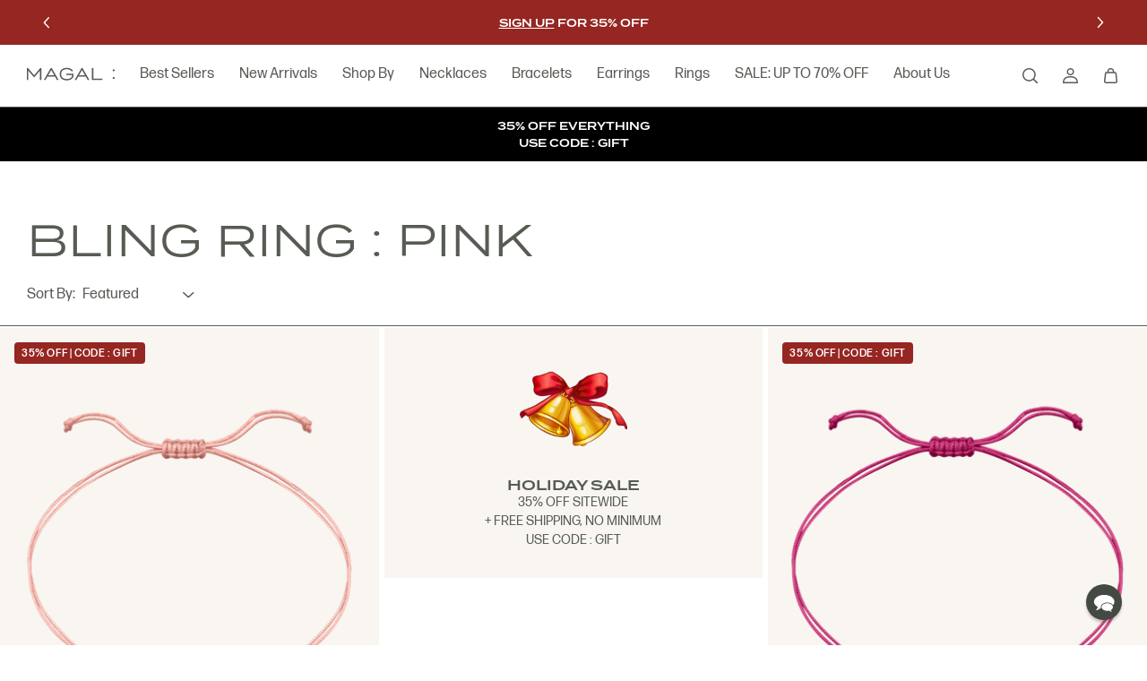

--- FILE ---
content_type: text/html; charset=utf-8
request_url: https://secure.magaljewelry.com/collections/bling-ring-pink
body_size: 38273
content:
<!doctype html>
<html class="no-js" lang="en">
  <head>
    <meta charset="utf-8">
    <meta http-equiv="X-UA-Compatible" content="IE=edge">
    <meta name="viewport" content="width=device-width,initial-scale=1">
    <meta name="theme-color" content="">
    <link rel="canonical" href="https://secure.magaljewelry.com/collections/bling-ring-pink">
    <link rel="preconnect" href="https://cdn.shopify.com" crossorigin><link rel="preconnect" href="https://fonts.shopifycdn.com" crossorigin><title>
      Bling Ring : Pink
 &ndash; Magal Jewelry</title>

    

    

<meta property="og:site_name" content="Magal Jewelry">
<meta property="og:url" content="https://secure.magaljewelry.com/collections/bling-ring-pink">
<meta property="og:title" content="Bling Ring : Pink">
<meta property="og:type" content="website">
<meta property="og:description" content="Fine jewelry, crafted from 14k gold and set with ethically sourced diamonds.
🇺🇸 Free US shipping over $100. Up to 4 interest-free payments."><meta property="og:image" content="http://secure.magaljewelry.com/cdn/shop/files/checkout_logo.png?height=628&pad_color=fff&v=1664444339&width=1200">
  <meta property="og:image:secure_url" content="https://secure.magaljewelry.com/cdn/shop/files/checkout_logo.png?height=628&pad_color=fff&v=1664444339&width=1200">
  <meta property="og:image:width" content="1200">
  <meta property="og:image:height" content="628"><meta name="twitter:card" content="summary_large_image">
<meta name="twitter:title" content="Bling Ring : Pink">
<meta name="twitter:description" content="Fine jewelry, crafted from 14k gold and set with ethically sourced diamonds.
🇺🇸 Free US shipping over $100. Up to 4 interest-free payments.">


    <script src="//secure.magaljewelry.com/cdn/shop/t/94/assets/global.js?v=150702834379277410961664443707" defer="defer"></script>
    <script>window.performance && window.performance.mark && window.performance.mark('shopify.content_for_header.start');</script><meta name="facebook-domain-verification" content="s13z4rznnhpfk3uqea251lvfx852cx">
<meta name="facebook-domain-verification" content="4rcwx8kb3ccgn9emim3w20jmdr3ep8">
<meta id="shopify-digital-wallet" name="shopify-digital-wallet" content="/9689661540/digital_wallets/dialog">
<meta name="shopify-checkout-api-token" content="4231e8c95819accc535c19da20cdde54">
<meta id="in-context-paypal-metadata" data-shop-id="9689661540" data-venmo-supported="true" data-environment="production" data-locale="en_US" data-paypal-v4="true" data-currency="USD">
<link rel="alternate" type="application/atom+xml" title="Feed" href="/collections/bling-ring-pink.atom" />
<link rel="alternate" hreflang="x-default" href="https://secure.magaljewelry.com/collections/bling-ring-pink">
<link rel="alternate" hreflang="de-DE" href="https://secure.magaljewelry.com/de-de/collections/bling-ring-pink">
<link rel="alternate" hreflang="en-DE" href="https://secure.magaljewelry.com/en-de/collections/bling-ring-pink">
<link rel="alternate" hreflang="fr-FR" href="https://secure.magaljewelry.com/fr-fr/collections/bling-ring-pink">
<link rel="alternate" hreflang="en-FR" href="https://secure.magaljewelry.com/en-fr/collections/bling-ring-pink">
<link rel="alternate" hreflang="en-US" href="https://secure.magaljewelry.com/collections/bling-ring-pink">
<link rel="alternate" hreflang="he-US" href="https://secure.magaljewelry.com/he/collections/bling-ring-pink">
<link rel="alternate" hreflang="fr-US" href="https://secure.magaljewelry.com/fr/collections/bling-ring-pink">
<link rel="alternate" type="application/json+oembed" href="https://secure.magaljewelry.com/collections/bling-ring-pink.oembed">
<script async="async" src="/checkouts/internal/preloads.js?locale=en-US"></script>
<link rel="preconnect" href="https://shop.app" crossorigin="anonymous">
<script async="async" src="https://shop.app/checkouts/internal/preloads.js?locale=en-US&shop_id=9689661540" crossorigin="anonymous"></script>
<script id="apple-pay-shop-capabilities" type="application/json">{"shopId":9689661540,"countryCode":"US","currencyCode":"USD","merchantCapabilities":["supports3DS"],"merchantId":"gid:\/\/shopify\/Shop\/9689661540","merchantName":"Magal Jewelry","requiredBillingContactFields":["postalAddress","email","phone"],"requiredShippingContactFields":["postalAddress","email","phone"],"shippingType":"shipping","supportedNetworks":["visa","masterCard","amex","discover","elo","jcb"],"total":{"type":"pending","label":"Magal Jewelry","amount":"1.00"},"shopifyPaymentsEnabled":true,"supportsSubscriptions":true}</script>
<script id="shopify-features" type="application/json">{"accessToken":"4231e8c95819accc535c19da20cdde54","betas":["rich-media-storefront-analytics"],"domain":"secure.magaljewelry.com","predictiveSearch":true,"shopId":9689661540,"locale":"en"}</script>
<script>var Shopify = Shopify || {};
Shopify.shop = "magaljewelrynew.myshopify.com";
Shopify.locale = "en";
Shopify.currency = {"active":"USD","rate":"1.0"};
Shopify.country = "US";
Shopify.theme = {"name":"Headless Storefront","id":132173496507,"schema_name":"Dawn","schema_version":"6.0.2","theme_store_id":null,"role":"main"};
Shopify.theme.handle = "null";
Shopify.theme.style = {"id":null,"handle":null};
Shopify.cdnHost = "secure.magaljewelry.com/cdn";
Shopify.routes = Shopify.routes || {};
Shopify.routes.root = "/";</script>
<script type="module">!function(o){(o.Shopify=o.Shopify||{}).modules=!0}(window);</script>
<script>!function(o){function n(){var o=[];function n(){o.push(Array.prototype.slice.apply(arguments))}return n.q=o,n}var t=o.Shopify=o.Shopify||{};t.loadFeatures=n(),t.autoloadFeatures=n()}(window);</script>
<script>
  window.ShopifyPay = window.ShopifyPay || {};
  window.ShopifyPay.apiHost = "shop.app\/pay";
  window.ShopifyPay.redirectState = null;
</script>
<script id="shop-js-analytics" type="application/json">{"pageType":"collection"}</script>
<script defer="defer" async type="module" src="//secure.magaljewelry.com/cdn/shopifycloud/shop-js/modules/v2/client.init-shop-cart-sync_C5BV16lS.en.esm.js"></script>
<script defer="defer" async type="module" src="//secure.magaljewelry.com/cdn/shopifycloud/shop-js/modules/v2/chunk.common_CygWptCX.esm.js"></script>
<script type="module">
  await import("//secure.magaljewelry.com/cdn/shopifycloud/shop-js/modules/v2/client.init-shop-cart-sync_C5BV16lS.en.esm.js");
await import("//secure.magaljewelry.com/cdn/shopifycloud/shop-js/modules/v2/chunk.common_CygWptCX.esm.js");

  window.Shopify.SignInWithShop?.initShopCartSync?.({"fedCMEnabled":true,"windoidEnabled":true});

</script>
<script>
  window.Shopify = window.Shopify || {};
  if (!window.Shopify.featureAssets) window.Shopify.featureAssets = {};
  window.Shopify.featureAssets['shop-js'] = {"shop-cart-sync":["modules/v2/client.shop-cart-sync_ZFArdW7E.en.esm.js","modules/v2/chunk.common_CygWptCX.esm.js"],"init-fed-cm":["modules/v2/client.init-fed-cm_CmiC4vf6.en.esm.js","modules/v2/chunk.common_CygWptCX.esm.js"],"shop-button":["modules/v2/client.shop-button_tlx5R9nI.en.esm.js","modules/v2/chunk.common_CygWptCX.esm.js"],"shop-cash-offers":["modules/v2/client.shop-cash-offers_DOA2yAJr.en.esm.js","modules/v2/chunk.common_CygWptCX.esm.js","modules/v2/chunk.modal_D71HUcav.esm.js"],"init-windoid":["modules/v2/client.init-windoid_sURxWdc1.en.esm.js","modules/v2/chunk.common_CygWptCX.esm.js"],"shop-toast-manager":["modules/v2/client.shop-toast-manager_ClPi3nE9.en.esm.js","modules/v2/chunk.common_CygWptCX.esm.js"],"init-shop-email-lookup-coordinator":["modules/v2/client.init-shop-email-lookup-coordinator_B8hsDcYM.en.esm.js","modules/v2/chunk.common_CygWptCX.esm.js"],"init-shop-cart-sync":["modules/v2/client.init-shop-cart-sync_C5BV16lS.en.esm.js","modules/v2/chunk.common_CygWptCX.esm.js"],"avatar":["modules/v2/client.avatar_BTnouDA3.en.esm.js"],"pay-button":["modules/v2/client.pay-button_FdsNuTd3.en.esm.js","modules/v2/chunk.common_CygWptCX.esm.js"],"init-customer-accounts":["modules/v2/client.init-customer-accounts_DxDtT_ad.en.esm.js","modules/v2/client.shop-login-button_C5VAVYt1.en.esm.js","modules/v2/chunk.common_CygWptCX.esm.js","modules/v2/chunk.modal_D71HUcav.esm.js"],"init-shop-for-new-customer-accounts":["modules/v2/client.init-shop-for-new-customer-accounts_ChsxoAhi.en.esm.js","modules/v2/client.shop-login-button_C5VAVYt1.en.esm.js","modules/v2/chunk.common_CygWptCX.esm.js","modules/v2/chunk.modal_D71HUcav.esm.js"],"shop-login-button":["modules/v2/client.shop-login-button_C5VAVYt1.en.esm.js","modules/v2/chunk.common_CygWptCX.esm.js","modules/v2/chunk.modal_D71HUcav.esm.js"],"init-customer-accounts-sign-up":["modules/v2/client.init-customer-accounts-sign-up_CPSyQ0Tj.en.esm.js","modules/v2/client.shop-login-button_C5VAVYt1.en.esm.js","modules/v2/chunk.common_CygWptCX.esm.js","modules/v2/chunk.modal_D71HUcav.esm.js"],"shop-follow-button":["modules/v2/client.shop-follow-button_Cva4Ekp9.en.esm.js","modules/v2/chunk.common_CygWptCX.esm.js","modules/v2/chunk.modal_D71HUcav.esm.js"],"checkout-modal":["modules/v2/client.checkout-modal_BPM8l0SH.en.esm.js","modules/v2/chunk.common_CygWptCX.esm.js","modules/v2/chunk.modal_D71HUcav.esm.js"],"lead-capture":["modules/v2/client.lead-capture_Bi8yE_yS.en.esm.js","modules/v2/chunk.common_CygWptCX.esm.js","modules/v2/chunk.modal_D71HUcav.esm.js"],"shop-login":["modules/v2/client.shop-login_D6lNrXab.en.esm.js","modules/v2/chunk.common_CygWptCX.esm.js","modules/v2/chunk.modal_D71HUcav.esm.js"],"payment-terms":["modules/v2/client.payment-terms_CZxnsJam.en.esm.js","modules/v2/chunk.common_CygWptCX.esm.js","modules/v2/chunk.modal_D71HUcav.esm.js"]};
</script>
<script>(function() {
  var isLoaded = false;
  function asyncLoad() {
    if (isLoaded) return;
    isLoaded = true;
    var urls = ["https:\/\/gdprcdn.b-cdn.net\/js\/gdpr_cookie_consent.min.js?shop=magaljewelrynew.myshopify.com","\/\/shopify.privy.com\/widget.js?shop=magaljewelrynew.myshopify.com","\/\/shopify.privy.com\/widget.js?shop=magaljewelrynew.myshopify.com","https:\/\/static.shareasale.com\/json\/shopify\/deduplication.js?shop=magaljewelrynew.myshopify.com","https:\/\/static.shareasale.com\/json\/shopify\/shareasale-tracking.js?sasmid=105874\u0026ssmtid=19038\u0026shop=magaljewelrynew.myshopify.com","https:\/\/cdn.reamaze.com\/assets\/reamaze-loader.js?shop=magaljewelrynew.myshopify.com","https:\/\/easygdpr.b-cdn.net\/v\/1553540745\/gdpr.min.js?shop=magaljewelrynew.myshopify.com","https:\/\/cdn-loyalty.yotpo.com\/loader\/eVSIIQdPLAQzypDTj9HrAg.js?shop=magaljewelrynew.myshopify.com","https:\/\/cdn.weglot.com\/weglot_script_tag.js?shop=magaljewelrynew.myshopify.com","https:\/\/d18eg7dreypte5.cloudfront.net\/scripts\/integrations\/subscription.js?shop=magaljewelrynew.myshopify.com","https:\/\/d3hw6dc1ow8pp2.cloudfront.net\/reviewsWidget.min.js?shop=magaljewelrynew.myshopify.com","https:\/\/d18eg7dreypte5.cloudfront.net\/browse-abandonment\/v2\/browse_abandonment.js?shop=magaljewelrynew.myshopify.com","\/\/cdn.shopify.com\/proxy\/bb59cc6d4f8bf467143bd18af0b62c8eddabf07184d86da5080790d4a7a1e6ff\/storage.googleapis.com\/adnabu-shopify\/online-store\/86607dc8e9f24e289798c1611710234904.min.js?shop=magaljewelrynew.myshopify.com\u0026sp-cache-control=cHVibGljLCBtYXgtYWdlPTkwMA","https:\/\/static.klaviyo.com\/onsite\/js\/SxLRQV\/klaviyo.js?company_id=SxLRQV\u0026shop=magaljewelrynew.myshopify.com"];
    for (var i = 0; i < urls.length; i++) {
      var s = document.createElement('script');
      s.type = 'text/javascript';
      s.async = true;
      s.src = urls[i];
      var x = document.getElementsByTagName('script')[0];
      x.parentNode.insertBefore(s, x);
    }
  };
  if(window.attachEvent) {
    window.attachEvent('onload', asyncLoad);
  } else {
    window.addEventListener('load', asyncLoad, false);
  }
})();</script>
<script id="__st">var __st={"a":9689661540,"offset":-18000,"reqid":"86b54a04-3df6-4449-aef7-e8a9c12bbeaa-1768731459","pageurl":"secure.magaljewelry.com\/collections\/bling-ring-pink","u":"ddb1f4642c10","p":"collection","rtyp":"collection","rid":296433582267};</script>
<script>window.ShopifyPaypalV4VisibilityTracking = true;</script>
<script id="captcha-bootstrap">!function(){'use strict';const t='contact',e='account',n='new_comment',o=[[t,t],['blogs',n],['comments',n],[t,'customer']],c=[[e,'customer_login'],[e,'guest_login'],[e,'recover_customer_password'],[e,'create_customer']],r=t=>t.map((([t,e])=>`form[action*='/${t}']:not([data-nocaptcha='true']) input[name='form_type'][value='${e}']`)).join(','),a=t=>()=>t?[...document.querySelectorAll(t)].map((t=>t.form)):[];function s(){const t=[...o],e=r(t);return a(e)}const i='password',u='form_key',d=['recaptcha-v3-token','g-recaptcha-response','h-captcha-response',i],f=()=>{try{return window.sessionStorage}catch{return}},m='__shopify_v',_=t=>t.elements[u];function p(t,e,n=!1){try{const o=window.sessionStorage,c=JSON.parse(o.getItem(e)),{data:r}=function(t){const{data:e,action:n}=t;return t[m]||n?{data:e,action:n}:{data:t,action:n}}(c);for(const[e,n]of Object.entries(r))t.elements[e]&&(t.elements[e].value=n);n&&o.removeItem(e)}catch(o){console.error('form repopulation failed',{error:o})}}const l='form_type',E='cptcha';function T(t){t.dataset[E]=!0}const w=window,h=w.document,L='Shopify',v='ce_forms',y='captcha';let A=!1;((t,e)=>{const n=(g='f06e6c50-85a8-45c8-87d0-21a2b65856fe',I='https://cdn.shopify.com/shopifycloud/storefront-forms-hcaptcha/ce_storefront_forms_captcha_hcaptcha.v1.5.2.iife.js',D={infoText:'Protected by hCaptcha',privacyText:'Privacy',termsText:'Terms'},(t,e,n)=>{const o=w[L][v],c=o.bindForm;if(c)return c(t,g,e,D).then(n);var r;o.q.push([[t,g,e,D],n]),r=I,A||(h.body.append(Object.assign(h.createElement('script'),{id:'captcha-provider',async:!0,src:r})),A=!0)});var g,I,D;w[L]=w[L]||{},w[L][v]=w[L][v]||{},w[L][v].q=[],w[L][y]=w[L][y]||{},w[L][y].protect=function(t,e){n(t,void 0,e),T(t)},Object.freeze(w[L][y]),function(t,e,n,w,h,L){const[v,y,A,g]=function(t,e,n){const i=e?o:[],u=t?c:[],d=[...i,...u],f=r(d),m=r(i),_=r(d.filter((([t,e])=>n.includes(e))));return[a(f),a(m),a(_),s()]}(w,h,L),I=t=>{const e=t.target;return e instanceof HTMLFormElement?e:e&&e.form},D=t=>v().includes(t);t.addEventListener('submit',(t=>{const e=I(t);if(!e)return;const n=D(e)&&!e.dataset.hcaptchaBound&&!e.dataset.recaptchaBound,o=_(e),c=g().includes(e)&&(!o||!o.value);(n||c)&&t.preventDefault(),c&&!n&&(function(t){try{if(!f())return;!function(t){const e=f();if(!e)return;const n=_(t);if(!n)return;const o=n.value;o&&e.removeItem(o)}(t);const e=Array.from(Array(32),(()=>Math.random().toString(36)[2])).join('');!function(t,e){_(t)||t.append(Object.assign(document.createElement('input'),{type:'hidden',name:u})),t.elements[u].value=e}(t,e),function(t,e){const n=f();if(!n)return;const o=[...t.querySelectorAll(`input[type='${i}']`)].map((({name:t})=>t)),c=[...d,...o],r={};for(const[a,s]of new FormData(t).entries())c.includes(a)||(r[a]=s);n.setItem(e,JSON.stringify({[m]:1,action:t.action,data:r}))}(t,e)}catch(e){console.error('failed to persist form',e)}}(e),e.submit())}));const S=(t,e)=>{t&&!t.dataset[E]&&(n(t,e.some((e=>e===t))),T(t))};for(const o of['focusin','change'])t.addEventListener(o,(t=>{const e=I(t);D(e)&&S(e,y())}));const B=e.get('form_key'),M=e.get(l),P=B&&M;t.addEventListener('DOMContentLoaded',(()=>{const t=y();if(P)for(const e of t)e.elements[l].value===M&&p(e,B);[...new Set([...A(),...v().filter((t=>'true'===t.dataset.shopifyCaptcha))])].forEach((e=>S(e,t)))}))}(h,new URLSearchParams(w.location.search),n,t,e,['guest_login'])})(!0,!1)}();</script>
<script integrity="sha256-4kQ18oKyAcykRKYeNunJcIwy7WH5gtpwJnB7kiuLZ1E=" data-source-attribution="shopify.loadfeatures" defer="defer" src="//secure.magaljewelry.com/cdn/shopifycloud/storefront/assets/storefront/load_feature-a0a9edcb.js" crossorigin="anonymous"></script>
<script crossorigin="anonymous" defer="defer" src="//secure.magaljewelry.com/cdn/shopifycloud/storefront/assets/shopify_pay/storefront-65b4c6d7.js?v=20250812"></script>
<script data-source-attribution="shopify.dynamic_checkout.dynamic.init">var Shopify=Shopify||{};Shopify.PaymentButton=Shopify.PaymentButton||{isStorefrontPortableWallets:!0,init:function(){window.Shopify.PaymentButton.init=function(){};var t=document.createElement("script");t.src="https://secure.magaljewelry.com/cdn/shopifycloud/portable-wallets/latest/portable-wallets.en.js",t.type="module",document.head.appendChild(t)}};
</script>
<script data-source-attribution="shopify.dynamic_checkout.buyer_consent">
  function portableWalletsHideBuyerConsent(e){var t=document.getElementById("shopify-buyer-consent"),n=document.getElementById("shopify-subscription-policy-button");t&&n&&(t.classList.add("hidden"),t.setAttribute("aria-hidden","true"),n.removeEventListener("click",e))}function portableWalletsShowBuyerConsent(e){var t=document.getElementById("shopify-buyer-consent"),n=document.getElementById("shopify-subscription-policy-button");t&&n&&(t.classList.remove("hidden"),t.removeAttribute("aria-hidden"),n.addEventListener("click",e))}window.Shopify?.PaymentButton&&(window.Shopify.PaymentButton.hideBuyerConsent=portableWalletsHideBuyerConsent,window.Shopify.PaymentButton.showBuyerConsent=portableWalletsShowBuyerConsent);
</script>
<script data-source-attribution="shopify.dynamic_checkout.cart.bootstrap">document.addEventListener("DOMContentLoaded",(function(){function t(){return document.querySelector("shopify-accelerated-checkout-cart, shopify-accelerated-checkout")}if(t())Shopify.PaymentButton.init();else{new MutationObserver((function(e,n){t()&&(Shopify.PaymentButton.init(),n.disconnect())})).observe(document.body,{childList:!0,subtree:!0})}}));
</script>
<link id="shopify-accelerated-checkout-styles" rel="stylesheet" media="screen" href="https://secure.magaljewelry.com/cdn/shopifycloud/portable-wallets/latest/accelerated-checkout-backwards-compat.css" crossorigin="anonymous">
<style id="shopify-accelerated-checkout-cart">
        #shopify-buyer-consent {
  margin-top: 1em;
  display: inline-block;
  width: 100%;
}

#shopify-buyer-consent.hidden {
  display: none;
}

#shopify-subscription-policy-button {
  background: none;
  border: none;
  padding: 0;
  text-decoration: underline;
  font-size: inherit;
  cursor: pointer;
}

#shopify-subscription-policy-button::before {
  box-shadow: none;
}

      </style>
<script id="sections-script" data-sections="header,footer" defer="defer" src="//secure.magaljewelry.com/cdn/shop/t/94/compiled_assets/scripts.js?v=67439"></script>
<script>window.performance && window.performance.mark && window.performance.mark('shopify.content_for_header.end');</script>


    <style data-shopify>
      @font-face {
  font-family: Assistant;
  font-weight: 400;
  font-style: normal;
  font-display: swap;
  src: url("//secure.magaljewelry.com/cdn/fonts/assistant/assistant_n4.9120912a469cad1cc292572851508ca49d12e768.woff2") format("woff2"),
       url("//secure.magaljewelry.com/cdn/fonts/assistant/assistant_n4.6e9875ce64e0fefcd3f4446b7ec9036b3ddd2985.woff") format("woff");
}

      @font-face {
  font-family: Assistant;
  font-weight: 700;
  font-style: normal;
  font-display: swap;
  src: url("//secure.magaljewelry.com/cdn/fonts/assistant/assistant_n7.bf44452348ec8b8efa3aa3068825305886b1c83c.woff2") format("woff2"),
       url("//secure.magaljewelry.com/cdn/fonts/assistant/assistant_n7.0c887fee83f6b3bda822f1150b912c72da0f7b64.woff") format("woff");
}

      
      
      @font-face {
  font-family: Assistant;
  font-weight: 400;
  font-style: normal;
  font-display: swap;
  src: url("//secure.magaljewelry.com/cdn/fonts/assistant/assistant_n4.9120912a469cad1cc292572851508ca49d12e768.woff2") format("woff2"),
       url("//secure.magaljewelry.com/cdn/fonts/assistant/assistant_n4.6e9875ce64e0fefcd3f4446b7ec9036b3ddd2985.woff") format("woff");
}


      :root {
        --font-body-family: Assistant, sans-serif;
        --font-body-style: normal;
        --font-body-weight: 400;
        --font-body-weight-bold: 700;

        --font-heading-family: Assistant, sans-serif;
        --font-heading-style: normal;
        --font-heading-weight: 400;

        --font-body-scale: 1.0;
        --font-heading-scale: 1.0;

        --color-base-text: 18, 18, 18;
        --color-shadow: 18, 18, 18;
        --color-base-background-1: 255, 255, 255;
        --color-base-background-2: 243, 243, 243;
        --color-base-solid-button-labels: 255, 255, 255;
        --color-base-outline-button-labels: 18, 18, 18;
        --color-base-accent-1: 18, 18, 18;
        --color-base-accent-2: 51, 79, 180;
        --payment-terms-background-color: #ffffff;

        --gradient-base-background-1: #ffffff;
        --gradient-base-background-2: #f3f3f3;
        --gradient-base-accent-1: #121212;
        --gradient-base-accent-2: #334fb4;

        --media-padding: px;
        --media-border-opacity: 0.05;
        --media-border-width: 1px;
        --media-radius: 0px;
        --media-shadow-opacity: 0.0;
        --media-shadow-horizontal-offset: 0px;
        --media-shadow-vertical-offset: 4px;
        --media-shadow-blur-radius: 5px;
        --media-shadow-visible: 0;

        --page-width: 120rem;
        --page-width-margin: 0rem;

        --product-card-image-padding: 0.0rem;
        --product-card-corner-radius: 0.0rem;
        --product-card-text-alignment: left;
        --product-card-border-width: 0.0rem;
        --product-card-border-opacity: 0.1;
        --product-card-shadow-opacity: 0.0;
        --product-card-shadow-visible: 0;
        --product-card-shadow-horizontal-offset: 0.0rem;
        --product-card-shadow-vertical-offset: 0.4rem;
        --product-card-shadow-blur-radius: 0.5rem;

        --collection-card-image-padding: 0.0rem;
        --collection-card-corner-radius: 0.0rem;
        --collection-card-text-alignment: left;
        --collection-card-border-width: 0.0rem;
        --collection-card-border-opacity: 0.1;
        --collection-card-shadow-opacity: 0.0;
        --collection-card-shadow-visible: 0;
        --collection-card-shadow-horizontal-offset: 0.0rem;
        --collection-card-shadow-vertical-offset: 0.4rem;
        --collection-card-shadow-blur-radius: 0.5rem;

        --blog-card-image-padding: 0.0rem;
        --blog-card-corner-radius: 0.0rem;
        --blog-card-text-alignment: left;
        --blog-card-border-width: 0.0rem;
        --blog-card-border-opacity: 0.1;
        --blog-card-shadow-opacity: 0.0;
        --blog-card-shadow-visible: 0;
        --blog-card-shadow-horizontal-offset: 0.0rem;
        --blog-card-shadow-vertical-offset: 0.4rem;
        --blog-card-shadow-blur-radius: 0.5rem;

        --badge-corner-radius: 4.0rem;

        --popup-border-width: 1px;
        --popup-border-opacity: 0.1;
        --popup-corner-radius: 0px;
        --popup-shadow-opacity: 0.0;
        --popup-shadow-horizontal-offset: 0px;
        --popup-shadow-vertical-offset: 4px;
        --popup-shadow-blur-radius: 5px;

        --drawer-border-width: 1px;
        --drawer-border-opacity: 0.1;
        --drawer-shadow-opacity: 0.0;
        --drawer-shadow-horizontal-offset: 0px;
        --drawer-shadow-vertical-offset: 4px;
        --drawer-shadow-blur-radius: 5px;

        --spacing-sections-desktop: 0px;
        --spacing-sections-mobile: 0px;

        --grid-desktop-vertical-spacing: 8px;
        --grid-desktop-horizontal-spacing: 8px;
        --grid-mobile-vertical-spacing: 4px;
        --grid-mobile-horizontal-spacing: 4px;

        --text-boxes-border-opacity: 0.1;
        --text-boxes-border-width: 0px;
        --text-boxes-radius: 0px;
        --text-boxes-shadow-opacity: 0.0;
        --text-boxes-shadow-visible: 0;
        --text-boxes-shadow-horizontal-offset: 0px;
        --text-boxes-shadow-vertical-offset: 4px;
        --text-boxes-shadow-blur-radius: 5px;

        --buttons-radius: 0px;
        --buttons-radius-outset: 0px;
        --buttons-border-width: 1px;
        --buttons-border-opacity: 1.0;
        --buttons-shadow-opacity: 0.0;
        --buttons-shadow-visible: 0;
        --buttons-shadow-horizontal-offset: 0px;
        --buttons-shadow-vertical-offset: 4px;
        --buttons-shadow-blur-radius: 5px;
        --buttons-border-offset: 0px;

        --inputs-radius: 0px;
        --inputs-border-width: 1px;
        --inputs-border-opacity: 0.55;
        --inputs-shadow-opacity: 0.0;
        --inputs-shadow-horizontal-offset: 0px;
        --inputs-margin-offset: 0px;
        --inputs-shadow-vertical-offset: 4px;
        --inputs-shadow-blur-radius: 5px;
        --inputs-radius-outset: 0px;

        --variant-pills-radius: 40px;
        --variant-pills-border-width: 1px;
        --variant-pills-border-opacity: 0.55;
        --variant-pills-shadow-opacity: 0.0;
        --variant-pills-shadow-horizontal-offset: 0px;
        --variant-pills-shadow-vertical-offset: 4px;
        --variant-pills-shadow-blur-radius: 5px;
      }

      *,
      *::before,
      *::after {
        box-sizing: inherit;
      }

      html {
        box-sizing: border-box;
        font-size: calc(var(--font-body-scale) * 62.5%);
        height: 100%;
      }

      body {
        display: grid;
        grid-template-rows: auto auto 1fr auto;
        grid-template-columns: 100%;
        min-height: 100%;
        margin: 0;
        font-size: 1.5rem;
        letter-spacing: 0.06rem;
        line-height: calc(1 + 0.8 / var(--font-body-scale));
        font-family: var(--font-body-family);
        font-style: var(--font-body-style);
        font-weight: var(--font-body-weight);
      }

      @media screen and (min-width: 750px) {
        body {
          font-size: 1.6rem;
        }
      }
    </style>

    <link href="//secure.magaljewelry.com/cdn/shop/t/94/assets/base.css?v=53959873504984888181664443703" rel="stylesheet" type="text/css" media="all" />
<link rel="preload" as="font" href="//secure.magaljewelry.com/cdn/fonts/assistant/assistant_n4.9120912a469cad1cc292572851508ca49d12e768.woff2" type="font/woff2" crossorigin><link rel="preload" as="font" href="//secure.magaljewelry.com/cdn/fonts/assistant/assistant_n4.9120912a469cad1cc292572851508ca49d12e768.woff2" type="font/woff2" crossorigin><link rel="stylesheet" href="//secure.magaljewelry.com/cdn/shop/t/94/assets/component-predictive-search.css?v=83512081251802922551664443592" media="print" onload="this.media='all'"><script>document.documentElement.className = document.documentElement.className.replace('no-js', 'js');
    if (Shopify.designMode) {
      document.documentElement.classList.add('shopify-design-mode');
    }
    </script><script>
        if (!window.Shopify.designMode) {
          var shopifyShopUrl = "https://secure.magaljewelry.com";
          var storefrontBaseUrl = "https://magaljewelry.com/".replace(/\/$/, '');
          var redirectUrl = window.location.href.replace(shopifyShopUrl, storefrontBaseUrl);
          var customRedirectsStr = "";
          if (customRedirectsStr) {
            var customRedirects = customRedirectsStr.split('<br/>');
            for (var cri = 0; cri < customRedirects.length; cri += 1) {
              var redirect = customRedirects[cri].split('>');
              var fromPath = redirect[0];
              var toPath = redirect[1];
              if (fromPath && toPath && redirectUrl.startsWith(storefrontBaseUrl + fromPath)) {
                redirectUrl = redirectUrl.replace(storefrontBaseUrl + fromPath, storefrontBaseUrl + toPath);
                break;
              }
            }
          }
          window.storefrontRedirectUrl = redirectUrl;
          window.location.replace(redirectUrl);
        }
      </script><script>(() => {const installerKey = 'docapp-discount-auto-install'; const urlParams = new URLSearchParams(window.location.search); if (urlParams.get(installerKey)) {window.sessionStorage.setItem(installerKey, JSON.stringify({integrationId: urlParams.get('docapp-integration-id'), divClass: urlParams.get('docapp-install-class'), check: urlParams.get('docapp-check')}));}})();</script>

<script>(() => {const previewKey = 'docapp-discount-test'; const urlParams = new URLSearchParams(window.location.search); if (urlParams.get(previewKey)) {window.sessionStorage.setItem(previewKey, JSON.stringify({active: true, integrationId: urlParams.get('docapp-discount-inst-test')}));}})();</script>

  <!-- REAMAZE INTEGRATION START - DO NOT REMOVE -->
<!-- Reamaze Config file - DO NOT REMOVE -->
<script type="text/javascript">
  var _support = _support || { 'ui': {}, 'user': {} };
  _support.account = "magaljewelrynew";
</script>
<!-- Reamaze SSO file - DO NOT REMOVE -->


<!-- REAMAZE INTEGRATION END - DO NOT REMOVE -->

<script> if (typeof jQuery == "undefined") { var headTag = document.getElementsByTagName("head")[0]; var jqTag = document.createElement("script"); jqTag.type = "text/javascript"; jqTag.src = "https://ajax.googleapis.com/ajax/libs/jquery/2.1.4/jquery.min.js"; jqTag.onload = ""; headTag.prepend(jqTag) }</script><script src="//staticxx.s3.amazonaws.com/aio_stats_lib_v1.min.js?v=1.0"></script><script>
  var aioMeta ={
      meta_e : '',
      meta_i : '',
      meta_n : ' ',
    }
      
</script>

 <script async src="https://static.aitrillion.com/aio-script/stores/qZJV6UWnLX74cRojvzi8AIjY4MSC2I2UJhcy4w004EY.js?v=1&shop_name=magaljewelrynew.myshopify.com"></script> <script src="https://cdn.shopify.com/extensions/019bc8da-c72a-7d64-83ac-1936f9405799/aftersell-552/assets/aftersell-utm-triggers.js" type="text/javascript" defer="defer"></script>
<link href="https://monorail-edge.shopifysvc.com" rel="dns-prefetch">
<script>(function(){if ("sendBeacon" in navigator && "performance" in window) {try {var session_token_from_headers = performance.getEntriesByType('navigation')[0].serverTiming.find(x => x.name == '_s').description;} catch {var session_token_from_headers = undefined;}var session_cookie_matches = document.cookie.match(/_shopify_s=([^;]*)/);var session_token_from_cookie = session_cookie_matches && session_cookie_matches.length === 2 ? session_cookie_matches[1] : "";var session_token = session_token_from_headers || session_token_from_cookie || "";function handle_abandonment_event(e) {var entries = performance.getEntries().filter(function(entry) {return /monorail-edge.shopifysvc.com/.test(entry.name);});if (!window.abandonment_tracked && entries.length === 0) {window.abandonment_tracked = true;var currentMs = Date.now();var navigation_start = performance.timing.navigationStart;var payload = {shop_id: 9689661540,url: window.location.href,navigation_start,duration: currentMs - navigation_start,session_token,page_type: "collection"};window.navigator.sendBeacon("https://monorail-edge.shopifysvc.com/v1/produce", JSON.stringify({schema_id: "online_store_buyer_site_abandonment/1.1",payload: payload,metadata: {event_created_at_ms: currentMs,event_sent_at_ms: currentMs}}));}}window.addEventListener('pagehide', handle_abandonment_event);}}());</script>
<script id="web-pixels-manager-setup">(function e(e,d,r,n,o){if(void 0===o&&(o={}),!Boolean(null===(a=null===(i=window.Shopify)||void 0===i?void 0:i.analytics)||void 0===a?void 0:a.replayQueue)){var i,a;window.Shopify=window.Shopify||{};var t=window.Shopify;t.analytics=t.analytics||{};var s=t.analytics;s.replayQueue=[],s.publish=function(e,d,r){return s.replayQueue.push([e,d,r]),!0};try{self.performance.mark("wpm:start")}catch(e){}var l=function(){var e={modern:/Edge?\/(1{2}[4-9]|1[2-9]\d|[2-9]\d{2}|\d{4,})\.\d+(\.\d+|)|Firefox\/(1{2}[4-9]|1[2-9]\d|[2-9]\d{2}|\d{4,})\.\d+(\.\d+|)|Chrom(ium|e)\/(9{2}|\d{3,})\.\d+(\.\d+|)|(Maci|X1{2}).+ Version\/(15\.\d+|(1[6-9]|[2-9]\d|\d{3,})\.\d+)([,.]\d+|)( \(\w+\)|)( Mobile\/\w+|) Safari\/|Chrome.+OPR\/(9{2}|\d{3,})\.\d+\.\d+|(CPU[ +]OS|iPhone[ +]OS|CPU[ +]iPhone|CPU IPhone OS|CPU iPad OS)[ +]+(15[._]\d+|(1[6-9]|[2-9]\d|\d{3,})[._]\d+)([._]\d+|)|Android:?[ /-](13[3-9]|1[4-9]\d|[2-9]\d{2}|\d{4,})(\.\d+|)(\.\d+|)|Android.+Firefox\/(13[5-9]|1[4-9]\d|[2-9]\d{2}|\d{4,})\.\d+(\.\d+|)|Android.+Chrom(ium|e)\/(13[3-9]|1[4-9]\d|[2-9]\d{2}|\d{4,})\.\d+(\.\d+|)|SamsungBrowser\/([2-9]\d|\d{3,})\.\d+/,legacy:/Edge?\/(1[6-9]|[2-9]\d|\d{3,})\.\d+(\.\d+|)|Firefox\/(5[4-9]|[6-9]\d|\d{3,})\.\d+(\.\d+|)|Chrom(ium|e)\/(5[1-9]|[6-9]\d|\d{3,})\.\d+(\.\d+|)([\d.]+$|.*Safari\/(?![\d.]+ Edge\/[\d.]+$))|(Maci|X1{2}).+ Version\/(10\.\d+|(1[1-9]|[2-9]\d|\d{3,})\.\d+)([,.]\d+|)( \(\w+\)|)( Mobile\/\w+|) Safari\/|Chrome.+OPR\/(3[89]|[4-9]\d|\d{3,})\.\d+\.\d+|(CPU[ +]OS|iPhone[ +]OS|CPU[ +]iPhone|CPU IPhone OS|CPU iPad OS)[ +]+(10[._]\d+|(1[1-9]|[2-9]\d|\d{3,})[._]\d+)([._]\d+|)|Android:?[ /-](13[3-9]|1[4-9]\d|[2-9]\d{2}|\d{4,})(\.\d+|)(\.\d+|)|Mobile Safari.+OPR\/([89]\d|\d{3,})\.\d+\.\d+|Android.+Firefox\/(13[5-9]|1[4-9]\d|[2-9]\d{2}|\d{4,})\.\d+(\.\d+|)|Android.+Chrom(ium|e)\/(13[3-9]|1[4-9]\d|[2-9]\d{2}|\d{4,})\.\d+(\.\d+|)|Android.+(UC? ?Browser|UCWEB|U3)[ /]?(15\.([5-9]|\d{2,})|(1[6-9]|[2-9]\d|\d{3,})\.\d+)\.\d+|SamsungBrowser\/(5\.\d+|([6-9]|\d{2,})\.\d+)|Android.+MQ{2}Browser\/(14(\.(9|\d{2,})|)|(1[5-9]|[2-9]\d|\d{3,})(\.\d+|))(\.\d+|)|K[Aa][Ii]OS\/(3\.\d+|([4-9]|\d{2,})\.\d+)(\.\d+|)/},d=e.modern,r=e.legacy,n=navigator.userAgent;return n.match(d)?"modern":n.match(r)?"legacy":"unknown"}(),u="modern"===l?"modern":"legacy",c=(null!=n?n:{modern:"",legacy:""})[u],f=function(e){return[e.baseUrl,"/wpm","/b",e.hashVersion,"modern"===e.buildTarget?"m":"l",".js"].join("")}({baseUrl:d,hashVersion:r,buildTarget:u}),m=function(e){var d=e.version,r=e.bundleTarget,n=e.surface,o=e.pageUrl,i=e.monorailEndpoint;return{emit:function(e){var a=e.status,t=e.errorMsg,s=(new Date).getTime(),l=JSON.stringify({metadata:{event_sent_at_ms:s},events:[{schema_id:"web_pixels_manager_load/3.1",payload:{version:d,bundle_target:r,page_url:o,status:a,surface:n,error_msg:t},metadata:{event_created_at_ms:s}}]});if(!i)return console&&console.warn&&console.warn("[Web Pixels Manager] No Monorail endpoint provided, skipping logging."),!1;try{return self.navigator.sendBeacon.bind(self.navigator)(i,l)}catch(e){}var u=new XMLHttpRequest;try{return u.open("POST",i,!0),u.setRequestHeader("Content-Type","text/plain"),u.send(l),!0}catch(e){return console&&console.warn&&console.warn("[Web Pixels Manager] Got an unhandled error while logging to Monorail."),!1}}}}({version:r,bundleTarget:l,surface:e.surface,pageUrl:self.location.href,monorailEndpoint:e.monorailEndpoint});try{o.browserTarget=l,function(e){var d=e.src,r=e.async,n=void 0===r||r,o=e.onload,i=e.onerror,a=e.sri,t=e.scriptDataAttributes,s=void 0===t?{}:t,l=document.createElement("script"),u=document.querySelector("head"),c=document.querySelector("body");if(l.async=n,l.src=d,a&&(l.integrity=a,l.crossOrigin="anonymous"),s)for(var f in s)if(Object.prototype.hasOwnProperty.call(s,f))try{l.dataset[f]=s[f]}catch(e){}if(o&&l.addEventListener("load",o),i&&l.addEventListener("error",i),u)u.appendChild(l);else{if(!c)throw new Error("Did not find a head or body element to append the script");c.appendChild(l)}}({src:f,async:!0,onload:function(){if(!function(){var e,d;return Boolean(null===(d=null===(e=window.Shopify)||void 0===e?void 0:e.analytics)||void 0===d?void 0:d.initialized)}()){var d=window.webPixelsManager.init(e)||void 0;if(d){var r=window.Shopify.analytics;r.replayQueue.forEach((function(e){var r=e[0],n=e[1],o=e[2];d.publishCustomEvent(r,n,o)})),r.replayQueue=[],r.publish=d.publishCustomEvent,r.visitor=d.visitor,r.initialized=!0}}},onerror:function(){return m.emit({status:"failed",errorMsg:"".concat(f," has failed to load")})},sri:function(e){var d=/^sha384-[A-Za-z0-9+/=]+$/;return"string"==typeof e&&d.test(e)}(c)?c:"",scriptDataAttributes:o}),m.emit({status:"loading"})}catch(e){m.emit({status:"failed",errorMsg:(null==e?void 0:e.message)||"Unknown error"})}}})({shopId: 9689661540,storefrontBaseUrl: "https://secure.magaljewelry.com",extensionsBaseUrl: "https://extensions.shopifycdn.com/cdn/shopifycloud/web-pixels-manager",monorailEndpoint: "https://monorail-edge.shopifysvc.com/unstable/produce_batch",surface: "storefront-renderer",enabledBetaFlags: ["2dca8a86"],webPixelsConfigList: [{"id":"1427996859","configuration":"{\"accountID\":\"SxLRQV\",\"webPixelConfig\":\"eyJlbmFibGVBZGRlZFRvQ2FydEV2ZW50cyI6IHRydWV9\"}","eventPayloadVersion":"v1","runtimeContext":"STRICT","scriptVersion":"524f6c1ee37bacdca7657a665bdca589","type":"APP","apiClientId":123074,"privacyPurposes":["ANALYTICS","MARKETING"],"dataSharingAdjustments":{"protectedCustomerApprovalScopes":["read_customer_address","read_customer_email","read_customer_name","read_customer_personal_data","read_customer_phone"]}},{"id":"742129851","configuration":"{\"masterTagID\":\"19038\",\"merchantID\":\"105874\",\"appPath\":\"https:\/\/daedalus.shareasale.com\",\"storeID\":\"NaN\",\"xTypeMode\":\"NaN\",\"xTypeValue\":\"NaN\",\"channelDedup\":\"NaN\"}","eventPayloadVersion":"v1","runtimeContext":"STRICT","scriptVersion":"f300cca684872f2df140f714437af558","type":"APP","apiClientId":4929191,"privacyPurposes":["ANALYTICS","MARKETING"],"dataSharingAdjustments":{"protectedCustomerApprovalScopes":["read_customer_personal_data"]}},{"id":"676659387","configuration":"{\"shopId\":\"magaljewelrynew.myshopify.com\"}","eventPayloadVersion":"v1","runtimeContext":"STRICT","scriptVersion":"674c31de9c131805829c42a983792da6","type":"APP","apiClientId":2753413,"privacyPurposes":["ANALYTICS","MARKETING","SALE_OF_DATA"],"dataSharingAdjustments":{"protectedCustomerApprovalScopes":["read_customer_address","read_customer_email","read_customer_name","read_customer_personal_data","read_customer_phone"]}},{"id":"527106235","configuration":"{\"myshopifyDomain\":\"magaljewelrynew.myshopify.com\"}","eventPayloadVersion":"v1","runtimeContext":"STRICT","scriptVersion":"23b97d18e2aa74363140dc29c9284e87","type":"APP","apiClientId":2775569,"privacyPurposes":["ANALYTICS","MARKETING","SALE_OF_DATA"],"dataSharingAdjustments":{"protectedCustomerApprovalScopes":["read_customer_address","read_customer_email","read_customer_name","read_customer_phone","read_customer_personal_data"]}},{"id":"492110011","configuration":"{\"vwoAccountId\":\"1033084\",\"eventConfiguration\":\"{\\\"ece\\\":0,\\\"pv\\\":1,\\\"prv\\\":1,\\\"patc\\\":1,\\\"prfc\\\":1,\\\"cv\\\":1,\\\"cs\\\":1,\\\"cc\\\":1}\",\"dataUri\":\"dev.visualwebsiteoptimizer.com\",\"customCodeConfig\":\"{\\\"customCodeEnabled\\\":false,\\\"customCode\\\":\\\"vwo.addShopifyMiddleware((payload) =\\u003e {    let newPayload = payload;    return newPayload;});\\\"}\",\"cookieConsentConfig\":\"{\\\"consentRequired\\\":false,\\\"consentCategories\\\":{\\\"analytics\\\":false,\\\"marketing\\\":false,\\\"personalization\\\":false}}\"}","eventPayloadVersion":"v1","runtimeContext":"STRICT","scriptVersion":"dd91c016b631e49c920abc8fa7820e0e","type":"APP","apiClientId":68559962113,"privacyPurposes":[],"dataSharingAdjustments":{"protectedCustomerApprovalScopes":[]}},{"id":"432406715","configuration":"{\"pixelId\":\"6775948f-24a1-4f60-b82d-d2cf14f1b42d\"}","eventPayloadVersion":"v1","runtimeContext":"STRICT","scriptVersion":"c119f01612c13b62ab52809eb08154bb","type":"APP","apiClientId":2556259,"privacyPurposes":["ANALYTICS","MARKETING","SALE_OF_DATA"],"dataSharingAdjustments":{"protectedCustomerApprovalScopes":["read_customer_address","read_customer_email","read_customer_name","read_customer_personal_data","read_customer_phone"]}},{"id":"327385275","configuration":"{\"pixelCode\":\"C1E81DPT0U322RQPFOV0\"}","eventPayloadVersion":"v1","runtimeContext":"STRICT","scriptVersion":"22e92c2ad45662f435e4801458fb78cc","type":"APP","apiClientId":4383523,"privacyPurposes":["ANALYTICS","MARKETING","SALE_OF_DATA"],"dataSharingAdjustments":{"protectedCustomerApprovalScopes":["read_customer_address","read_customer_email","read_customer_name","read_customer_personal_data","read_customer_phone"]}},{"id":"137658555","configuration":"{\"pixel_id\":\"693223335047414\",\"pixel_type\":\"facebook_pixel\",\"metaapp_system_user_token\":\"-\"}","eventPayloadVersion":"v1","runtimeContext":"OPEN","scriptVersion":"ca16bc87fe92b6042fbaa3acc2fbdaa6","type":"APP","apiClientId":2329312,"privacyPurposes":["ANALYTICS","MARKETING","SALE_OF_DATA"],"dataSharingAdjustments":{"protectedCustomerApprovalScopes":["read_customer_address","read_customer_email","read_customer_name","read_customer_personal_data","read_customer_phone"]}},{"id":"42139835","configuration":"{\"tagID\":\"2614303428953\"}","eventPayloadVersion":"v1","runtimeContext":"STRICT","scriptVersion":"18031546ee651571ed29edbe71a3550b","type":"APP","apiClientId":3009811,"privacyPurposes":["ANALYTICS","MARKETING","SALE_OF_DATA"],"dataSharingAdjustments":{"protectedCustomerApprovalScopes":["read_customer_address","read_customer_email","read_customer_name","read_customer_personal_data","read_customer_phone"]}},{"id":"27164859","eventPayloadVersion":"1","runtimeContext":"LAX","scriptVersion":"65","type":"CUSTOM","privacyPurposes":[],"name":"Order status"},{"id":"30048443","eventPayloadVersion":"1","runtimeContext":"LAX","scriptVersion":"8","type":"CUSTOM","privacyPurposes":[],"name":"MtrCommerce Pixel"},{"id":"shopify-app-pixel","configuration":"{}","eventPayloadVersion":"v1","runtimeContext":"STRICT","scriptVersion":"0450","apiClientId":"shopify-pixel","type":"APP","privacyPurposes":["ANALYTICS","MARKETING"]},{"id":"shopify-custom-pixel","eventPayloadVersion":"v1","runtimeContext":"LAX","scriptVersion":"0450","apiClientId":"shopify-pixel","type":"CUSTOM","privacyPurposes":["ANALYTICS","MARKETING"]}],isMerchantRequest: false,initData: {"shop":{"name":"Magal Jewelry","paymentSettings":{"currencyCode":"USD"},"myshopifyDomain":"magaljewelrynew.myshopify.com","countryCode":"US","storefrontUrl":"https:\/\/secure.magaljewelry.com"},"customer":null,"cart":null,"checkout":null,"productVariants":[],"purchasingCompany":null},},"https://secure.magaljewelry.com/cdn","fcfee988w5aeb613cpc8e4bc33m6693e112",{"modern":"","legacy":""},{"shopId":"9689661540","storefrontBaseUrl":"https:\/\/secure.magaljewelry.com","extensionBaseUrl":"https:\/\/extensions.shopifycdn.com\/cdn\/shopifycloud\/web-pixels-manager","surface":"storefront-renderer","enabledBetaFlags":"[\"2dca8a86\"]","isMerchantRequest":"false","hashVersion":"fcfee988w5aeb613cpc8e4bc33m6693e112","publish":"custom","events":"[[\"page_viewed\",{}],[\"collection_viewed\",{\"collection\":{\"id\":\"296433582267\",\"title\":\"Bling Ring : Pink\",\"productVariants\":[{\"price\":{\"amount\":213.0,\"currencyCode\":\"USD\"},\"product\":{\"title\":\"Pink : Six Natural Pearl String of Love Bracelet - 14K Yellow Gold\",\"vendor\":\"magal-dev\",\"id\":\"7861459484859\",\"untranslatedTitle\":\"Pink : Six Natural Pearl String of Love Bracelet - 14K Yellow Gold\",\"url\":\"\/products\/pink-six-natural-pearl-string-of-love-bracelet-14k-yellow-gold\",\"type\":\"Bracelet\"},\"id\":\"44693578285243\",\"image\":{\"src\":\"\/\/secure.magaljewelry.com\/cdn\/shop\/files\/SNPSOL.YGFuS.png?v=1700578165\"},\"sku\":\"BR-1035-14KG\",\"title\":\"Fuchsia \/ Small: 0.03ct\",\"untranslatedTitle\":\"Fuchsia \/ Small: 0.03ct\"},{\"price\":{\"amount\":198.0,\"currencyCode\":\"USD\"},\"product\":{\"title\":\"Pink : The Classic String of Love - 14K Yellow Gold\",\"vendor\":\"magal-dev\",\"id\":\"7861421244603\",\"untranslatedTitle\":\"Pink : The Classic String of Love - 14K Yellow Gold\",\"url\":\"\/products\/pink-the-classic-string-of-love-14k-yellow-gold\",\"type\":\"Bracelets\"},\"id\":\"44693506228411\",\"image\":{\"src\":\"\/\/secure.magaljewelry.com\/cdn\/shop\/files\/CSOL.YGFuS.png?v=1697835271\"},\"sku\":\"BR-1000-14KG\",\"title\":\"Fuchsia \/ Small: 0.03ct\",\"untranslatedTitle\":\"Fuchsia \/ Small: 0.03ct\"},{\"price\":{\"amount\":198.0,\"currencyCode\":\"USD\"},\"product\":{\"title\":\"Pink : Twine Diamond Necklace - 18K Gold Vermeil\",\"vendor\":\"magal-dev\",\"id\":\"7861445132475\",\"untranslatedTitle\":\"Pink : Twine Diamond Necklace - 18K Gold Vermeil\",\"url\":\"\/products\/pink-twine-diamond-necklace-18k-yellow-gold-vermeil\",\"type\":\"Necklaces\"},\"id\":\"44693531492539\",\"image\":{\"src\":\"\/\/secure.magaljewelry.com\/cdn\/shop\/files\/TDN.YGFuS.png?v=1697837274\"},\"sku\":\"NK-1329-18KVG\",\"title\":\"Fuchsia \/ Small: 0.03ct \/ 16\\\"\",\"untranslatedTitle\":\"Fuchsia \/ Small: 0.03ct \/ 16\\\"\"},{\"price\":{\"amount\":368.0,\"currencyCode\":\"USD\"},\"product\":{\"title\":\"Pink : The Half Chain String of Love - 14K Yellow Gold\",\"vendor\":\"14K Solid Gold\",\"id\":\"7861457715387\",\"untranslatedTitle\":\"Pink : The Half Chain String of Love - 14K Yellow Gold\",\"url\":\"\/products\/pink-the-half-chain-string-of-love-14k-yellow-gold\",\"type\":\"Bracelet\"},\"id\":\"44693572747451\",\"image\":{\"src\":\"\/\/secure.magaljewelry.com\/cdn\/shop\/files\/HCSOL.YGFlS.png?v=1697835395\"},\"sku\":\"BR-1040-14KG\",\"title\":\"Fuchsia \/ Small: 0.03ct \/ Small 6 Inches\",\"untranslatedTitle\":\"Fuchsia \/ Small: 0.03ct \/ Small 6 Inches\"},{\"price\":{\"amount\":146.0,\"currencyCode\":\"USD\"},\"product\":{\"title\":\"Pink : Alpha Block Bracelet - 18K Gold Vermeil\",\"vendor\":\"magal-dev\",\"id\":\"7861472657595\",\"untranslatedTitle\":\"Pink : Alpha Block Bracelet - 18K Gold Vermeil\",\"url\":\"\/products\/pink-alpha-block-bracelet-18k-yellow-gold-vermeil\",\"type\":\"Bracelets\"},\"id\":\"44693593981115\",\"image\":{\"src\":\"\/\/secure.magaljewelry.com\/cdn\/shop\/files\/ABB.YGFu_718478da-7276-415a-8205-88537dc2a787.png?v=1700577822\"},\"sku\":\"BR-1220-18KVG\",\"title\":\"Fuchsia \/ 1\",\"untranslatedTitle\":\"Fuchsia \/ 1\"},{\"price\":{\"amount\":340.0,\"currencyCode\":\"USD\"},\"product\":{\"title\":\"Watermelon Gemstone \u0026 Diamond Bracelet - 14K Yellow Gold\",\"vendor\":\"magal-dev\",\"id\":\"7849755115707\",\"untranslatedTitle\":\"Watermelon Gemstone \u0026 Diamond Bracelet - 14K Yellow Gold\",\"url\":\"\/products\/watermelon-gemstone-diamond-bracelet-14k-yellow-gold\",\"type\":\"Bracelets\"},\"id\":\"44655573991611\",\"image\":{\"src\":\"\/\/secure.magaljewelry.com\/cdn\/shop\/files\/WN.YGS.png?v=1746263232\"},\"sku\":\"BR-1429-14KG\",\"title\":\"Small: 0.03ct \/ 6\\\" - S wrist\",\"untranslatedTitle\":\"Small: 0.03ct \/ 6\\\" - S wrist\"},{\"price\":{\"amount\":370.0,\"currencyCode\":\"USD\"},\"product\":{\"title\":\"Watermelon Gemstone \u0026 Diamond Necklace - 14K Yellow Gold\",\"vendor\":\"magal-dev\",\"id\":\"7810664464571\",\"untranslatedTitle\":\"Watermelon Gemstone \u0026 Diamond Necklace - 14K Yellow Gold\",\"url\":\"\/products\/watermelon-gemstone-diamond-necklace-14k-yellow-gold\",\"type\":\"Necklaces\"},\"id\":\"44541749952699\",\"image\":{\"src\":\"\/\/secure.magaljewelry.com\/cdn\/shop\/files\/007-2_87ba09ef-397f-44f9-a0bd-74b79948d8d7.png?v=1746263089\"},\"sku\":\"NK-1407-14KG\",\"title\":\"Small: 0.03ct \/ 16\\\"\",\"untranslatedTitle\":\"Small: 0.03ct \/ 16\\\"\"},{\"price\":{\"amount\":650.0,\"currencyCode\":\"USD\"},\"product\":{\"title\":\"Evert Tennis Bracelet - 18K Rose Vermeil\",\"vendor\":\"magal-dev\",\"id\":\"7686276939963\",\"untranslatedTitle\":\"Evert Tennis Bracelet - 18K Rose Vermeil\",\"url\":\"\/products\/evert-tennis-bracelet-18k-rose-vermeil\",\"type\":\"Bracelets\"},\"id\":\"43622729056443\",\"image\":{\"src\":\"\/\/secure.magaljewelry.com\/cdn\/shop\/products\/ETB.RGW.png?v=1684851014\"},\"sku\":\"BR-1265-18KVR\",\"title\":\"White \/ 1 \/ 6\\\"\",\"untranslatedTitle\":\"White \/ 1 \/ 6\\\"\"},{\"price\":{\"amount\":142.0,\"currencyCode\":\"USD\"},\"product\":{\"title\":\"Chain of Love - 18K Rose Vermeil\",\"vendor\":\"magal-dev\",\"id\":\"7673261818043\",\"untranslatedTitle\":\"Chain of Love - 18K Rose Vermeil\",\"url\":\"\/products\/chain-of-love-18k-rose-vermeil\",\"type\":\"Bracelets\"},\"id\":\"43539349536955\",\"image\":{\"src\":\"\/\/secure.magaljewelry.com\/cdn\/shop\/files\/COL.S.RG.png?v=1745310922\"},\"sku\":\"BR-1212-18KVR\",\"title\":\"Small: 0.03ct \/ 6\\\" with 1.5\\\" extender\",\"untranslatedTitle\":\"Small: 0.03ct \/ 6\\\" with 1.5\\\" extender\"},{\"price\":{\"amount\":146.0,\"currencyCode\":\"USD\"},\"product\":{\"title\":\"Bauble Birthstone Bracelet - 18K Rose Vermeil\",\"vendor\":\"magal-dev\",\"id\":\"7666759729339\",\"untranslatedTitle\":\"Bauble Birthstone Bracelet - 18K Rose Vermeil\",\"url\":\"\/products\/bauble-birthstone-bracelet-18k-rose-vermeil\",\"type\":\"Bracelets\"},\"id\":\"43433460007099\",\"image\":{\"src\":\"\/\/secure.magaljewelry.com\/cdn\/shop\/products\/bauble-birthstone-bracelet-18k-rosevermeil-126960_aa2c53a3-6b85-41ce-bc78-cb4eb9cf96fd.png?v=1746263534\"},\"sku\":\"BR-1213-18KVR\",\"title\":\"1 Birthstone \/ 6\\\"+1.5\\\" Extender (S-M)\",\"untranslatedTitle\":\"1 Birthstone \/ 6\\\"+1.5\\\" Extender (S-M)\"},{\"price\":{\"amount\":199.0,\"currencyCode\":\"USD\"},\"product\":{\"title\":\"Andrea Bangle - 18K Rose Vermeil\",\"vendor\":\"magal-dev\",\"id\":\"7684927783099\",\"untranslatedTitle\":\"Andrea Bangle - 18K Rose Vermeil\",\"url\":\"\/products\/andrea-bangle-18k-rose-vermeil\",\"type\":\"Bangle\"},\"id\":\"43625945825467\",\"image\":{\"src\":\"\/\/secure.magaljewelry.com\/cdn\/shop\/products\/AndreaBangle.RG_be068048-3ad6-4a95-b68e-bd3fadb5ae86.png?v=1735229648\"},\"sku\":\"BR-1247-18KVR\",\"title\":\"Hurricane (Handwriting style)\",\"untranslatedTitle\":\"Hurricane (Handwriting style)\"},{\"price\":{\"amount\":778.0,\"currencyCode\":\"USD\"},\"product\":{\"title\":\"Rhodochrosite Gemstone String of Love Bracelet for Compassion - 14K Rose Gold\",\"vendor\":\"14K Solid Gold\",\"id\":\"7666085560507\",\"untranslatedTitle\":\"Rhodochrosite Gemstone String of Love Bracelet for Compassion - 14K Rose Gold\",\"url\":\"\/products\/rhodochrosite-gemstone-string-of-love-bracelet-for-compassion-14k-rose-gold\",\"type\":\"Bracelet\"},\"id\":\"43428954636475\",\"image\":{\"src\":\"\/\/secure.magaljewelry.com\/cdn\/shop\/products\/rhodochrosite-gemstone-string-of-love-bracelet-for-compassion-14k-rose-gold-376748.png?v=1677143637\"},\"sku\":\"BR-1046-14KR\",\"title\":\"Red \/ Small: 0.03ct\",\"untranslatedTitle\":\"Red \/ Small: 0.03ct\"},{\"price\":{\"amount\":1359.0,\"currencyCode\":\"USD\"},\"product\":{\"title\":\"Pink Sapphire Open Link Bracelet - 14K Rose Gold\",\"vendor\":\"magal-dev\",\"id\":\"7666084675771\",\"untranslatedTitle\":\"Pink Sapphire Open Link Bracelet - 14K Rose Gold\",\"url\":\"\/products\/pink-sapphire-open-link-bracelet-14k-rose-gold\",\"type\":\"Bracelet\"},\"id\":\"43428951883963\",\"image\":{\"src\":\"\/\/secure.magaljewelry.com\/cdn\/shop\/products\/pink-sapphire-open-link-bracelet-14k-rose-gold-641744.png?v=1677144901\"},\"sku\":\"BR-1090-14KR\",\"title\":\"Default Title\",\"untranslatedTitle\":\"Default Title\"},{\"price\":{\"amount\":1536.0,\"currencyCode\":\"USD\"},\"product\":{\"title\":\"5 Diamonds Bezel Necklace - 14K Rose Gold\",\"vendor\":\"magal-dev\",\"id\":\"7666020286651\",\"untranslatedTitle\":\"5 Diamonds Bezel Necklace - 14K Rose Gold\",\"url\":\"\/products\/5-diamonds-bezel-necklace-14k-rose-gold\",\"type\":\"Necklaces\"},\"id\":\"43428597760187\",\"image\":{\"src\":\"\/\/secure.magaljewelry.com\/cdn\/shop\/products\/5-diamonds-bezel-necklace-14k-rose-gold-185051.png?v=1671932193\"},\"sku\":\"NK-1191-14KR\",\"title\":\"Default Title\",\"untranslatedTitle\":\"Default Title\"},{\"price\":{\"amount\":329.0,\"currencyCode\":\"USD\"},\"product\":{\"title\":\"Betty Diamond Earrings - 18K Rose Vermeil\",\"vendor\":\"magal-dev\",\"id\":\"7681630503099\",\"untranslatedTitle\":\"Betty Diamond Earrings - 18K Rose Vermeil\",\"url\":\"\/products\/betty-earrings-18k-rose-vermeil\",\"type\":\"Earrings\"},\"id\":\"43603198869691\",\"image\":{\"src\":\"\/\/secure.magaljewelry.com\/cdn\/shop\/files\/BE_RG_PNG.png?v=1734424358\"},\"sku\":\"ER-1246-18KVR\",\"title\":\"0.10 tcw\",\"untranslatedTitle\":\"0.10 tcw\"}]}}]]"});</script><script>
  window.ShopifyAnalytics = window.ShopifyAnalytics || {};
  window.ShopifyAnalytics.meta = window.ShopifyAnalytics.meta || {};
  window.ShopifyAnalytics.meta.currency = 'USD';
  var meta = {"products":[{"id":7861459484859,"gid":"gid:\/\/shopify\/Product\/7861459484859","vendor":"magal-dev","type":"Bracelet","handle":"pink-six-natural-pearl-string-of-love-bracelet-14k-yellow-gold","variants":[{"id":44693578285243,"price":21300,"name":"Pink : Six Natural Pearl String of Love Bracelet - 14K Yellow Gold - Fuchsia \/ Small: 0.03ct","public_title":"Fuchsia \/ Small: 0.03ct","sku":"BR-1035-14KG"},{"id":44693578318011,"price":24300,"name":"Pink : Six Natural Pearl String of Love Bracelet - 14K Yellow Gold - Fuchsia \/ Medium: 0.05ct","public_title":"Fuchsia \/ Medium: 0.05ct","sku":"BR-1035-14KG"},{"id":44693578350779,"price":27300,"name":"Pink : Six Natural Pearl String of Love Bracelet - 14K Yellow Gold - Fuchsia \/ Large: 0.10ct","public_title":"Fuchsia \/ Large: 0.10ct","sku":"BR-1035-14KG"},{"id":44693578383547,"price":21300,"name":"Pink : Six Natural Pearl String of Love Bracelet - 14K Yellow Gold - Flamingo \/ Small: 0.03ct","public_title":"Flamingo \/ Small: 0.03ct","sku":"BR-1035-14KG"},{"id":44693578416315,"price":24300,"name":"Pink : Six Natural Pearl String of Love Bracelet - 14K Yellow Gold - Flamingo \/ Medium: 0.05ct","public_title":"Flamingo \/ Medium: 0.05ct","sku":"BR-1035-14KG"},{"id":44693578449083,"price":27300,"name":"Pink : Six Natural Pearl String of Love Bracelet - 14K Yellow Gold - Flamingo \/ Large: 0.10ct","public_title":"Flamingo \/ Large: 0.10ct","sku":"BR-1035-14KG"}],"remote":false},{"id":7861421244603,"gid":"gid:\/\/shopify\/Product\/7861421244603","vendor":"magal-dev","type":"Bracelets","handle":"pink-the-classic-string-of-love-14k-yellow-gold","variants":[{"id":44693506228411,"price":19800,"name":"Pink : The Classic String of Love - 14K Yellow Gold - Fuchsia \/ Small: 0.03ct","public_title":"Fuchsia \/ Small: 0.03ct","sku":"BR-1000-14KG"},{"id":44693506261179,"price":24200,"name":"Pink : The Classic String of Love - 14K Yellow Gold - Fuchsia \/ Medium: 0.04ct","public_title":"Fuchsia \/ Medium: 0.04ct","sku":"BR-1000-14KG"},{"id":44693506293947,"price":30800,"name":"Pink : The Classic String of Love - 14K Yellow Gold - Fuchsia \/ Large: 0.1ct","public_title":"Fuchsia \/ Large: 0.1ct","sku":"BR-1000-14KG"},{"id":44693506326715,"price":19800,"name":"Pink : The Classic String of Love - 14K Yellow Gold - Flamingo \/ Small: 0.03ct","public_title":"Flamingo \/ Small: 0.03ct","sku":"BR-1000-14KG"},{"id":44693506359483,"price":24200,"name":"Pink : The Classic String of Love - 14K Yellow Gold - Flamingo \/ Medium: 0.04ct","public_title":"Flamingo \/ Medium: 0.04ct","sku":"BR-1000-14KG"},{"id":44693506392251,"price":30800,"name":"Pink : The Classic String of Love - 14K Yellow Gold - Flamingo \/ Large: 0.1ct","public_title":"Flamingo \/ Large: 0.1ct","sku":"BR-1000-14KG"}],"remote":false},{"id":7861445132475,"gid":"gid:\/\/shopify\/Product\/7861445132475","vendor":"magal-dev","type":"Necklaces","handle":"pink-twine-diamond-necklace-18k-yellow-gold-vermeil","variants":[{"id":44693531492539,"price":19800,"name":"Pink : Twine Diamond Necklace - 18K Gold Vermeil - Fuchsia \/ Small: 0.03ct \/ 16\"","public_title":"Fuchsia \/ Small: 0.03ct \/ 16\"","sku":"NK-1329-18KVG"},{"id":44693531525307,"price":19800,"name":"Pink : Twine Diamond Necklace - 18K Gold Vermeil - Fuchsia \/ Small: 0.03ct \/ 18\" (Most Popular)","public_title":"Fuchsia \/ Small: 0.03ct \/ 18\" (Most Popular)","sku":"NK-1329-18KVG"},{"id":44693531558075,"price":20300,"name":"Pink : Twine Diamond Necklace - 18K Gold Vermeil - Fuchsia \/ Small: 0.03ct \/ 20\" (+$5)","public_title":"Fuchsia \/ Small: 0.03ct \/ 20\" (+$5)","sku":"NK-1329-18KVG"},{"id":44693531590843,"price":25800,"name":"Pink : Twine Diamond Necklace - 18K Gold Vermeil - Fuchsia \/ Medium: 0.05ct \/ 16\"","public_title":"Fuchsia \/ Medium: 0.05ct \/ 16\"","sku":"NK-1329-18KVG"},{"id":44693531623611,"price":25800,"name":"Pink : Twine Diamond Necklace - 18K Gold Vermeil - Fuchsia \/ Medium: 0.05ct \/ 18\" (Most Popular)","public_title":"Fuchsia \/ Medium: 0.05ct \/ 18\" (Most Popular)","sku":"NK-1329-18KVG"},{"id":44693531656379,"price":26300,"name":"Pink : Twine Diamond Necklace - 18K Gold Vermeil - Fuchsia \/ Medium: 0.05ct \/ 20\" (+$5)","public_title":"Fuchsia \/ Medium: 0.05ct \/ 20\" (+$5)","sku":"NK-1329-18KVG"},{"id":44693531689147,"price":30800,"name":"Pink : Twine Diamond Necklace - 18K Gold Vermeil - Fuchsia \/ Large: 0.10ct \/ 16\"","public_title":"Fuchsia \/ Large: 0.10ct \/ 16\"","sku":"NK-1329-18KVG"},{"id":44693531721915,"price":30800,"name":"Pink : Twine Diamond Necklace - 18K Gold Vermeil - Fuchsia \/ Large: 0.10ct \/ 18\" (Most Popular)","public_title":"Fuchsia \/ Large: 0.10ct \/ 18\" (Most Popular)","sku":"NK-1329-18KVG"},{"id":44693531754683,"price":31300,"name":"Pink : Twine Diamond Necklace - 18K Gold Vermeil - Fuchsia \/ Large: 0.10ct \/ 20\" (+$5)","public_title":"Fuchsia \/ Large: 0.10ct \/ 20\" (+$5)","sku":"NK-1329-18KVG"},{"id":44693531787451,"price":19800,"name":"Pink : Twine Diamond Necklace - 18K Gold Vermeil - Flamingo \/ Small: 0.03ct \/ 16\"","public_title":"Flamingo \/ Small: 0.03ct \/ 16\"","sku":"NK-1329-18KVG"},{"id":44693531820219,"price":19800,"name":"Pink : Twine Diamond Necklace - 18K Gold Vermeil - Flamingo \/ Small: 0.03ct \/ 18\" (Most Popular)","public_title":"Flamingo \/ Small: 0.03ct \/ 18\" (Most Popular)","sku":"NK-1329-18KVG"},{"id":44693531852987,"price":20300,"name":"Pink : Twine Diamond Necklace - 18K Gold Vermeil - Flamingo \/ Small: 0.03ct \/ 20\" (+$5)","public_title":"Flamingo \/ Small: 0.03ct \/ 20\" (+$5)","sku":"NK-1329-18KVG"},{"id":44693531885755,"price":25800,"name":"Pink : Twine Diamond Necklace - 18K Gold Vermeil - Flamingo \/ Medium: 0.05ct \/ 16\"","public_title":"Flamingo \/ Medium: 0.05ct \/ 16\"","sku":"NK-1329-18KVG"},{"id":44693531918523,"price":25800,"name":"Pink : Twine Diamond Necklace - 18K Gold Vermeil - Flamingo \/ Medium: 0.05ct \/ 18\" (Most Popular)","public_title":"Flamingo \/ Medium: 0.05ct \/ 18\" (Most Popular)","sku":"NK-1329-18KVG"},{"id":44693531951291,"price":26300,"name":"Pink : Twine Diamond Necklace - 18K Gold Vermeil - Flamingo \/ Medium: 0.05ct \/ 20\" (+$5)","public_title":"Flamingo \/ Medium: 0.05ct \/ 20\" (+$5)","sku":"NK-1329-18KVG"},{"id":44693531984059,"price":30800,"name":"Pink : Twine Diamond Necklace - 18K Gold Vermeil - Flamingo \/ Large: 0.10ct \/ 16\"","public_title":"Flamingo \/ Large: 0.10ct \/ 16\"","sku":"NK-1329-18KVG"},{"id":44693532016827,"price":30800,"name":"Pink : Twine Diamond Necklace - 18K Gold Vermeil - Flamingo \/ Large: 0.10ct \/ 18\" (Most Popular)","public_title":"Flamingo \/ Large: 0.10ct \/ 18\" (Most Popular)","sku":"NK-1329-18KVG"},{"id":44693532049595,"price":31300,"name":"Pink : Twine Diamond Necklace - 18K Gold Vermeil - Flamingo \/ Large: 0.10ct \/ 20\" (+$5)","public_title":"Flamingo \/ Large: 0.10ct \/ 20\" (+$5)","sku":"NK-1329-18KVG"}],"remote":false},{"id":7861457715387,"gid":"gid:\/\/shopify\/Product\/7861457715387","vendor":"14K Solid Gold","type":"Bracelet","handle":"pink-the-half-chain-string-of-love-14k-yellow-gold","variants":[{"id":44693572747451,"price":36800,"name":"Pink : The Half Chain String of Love - 14K Yellow Gold - Fuchsia \/ Small: 0.03ct \/ Small 6 Inches","public_title":"Fuchsia \/ Small: 0.03ct \/ Small 6 Inches","sku":"BR-1040-14KG"},{"id":44693572780219,"price":36800,"name":"Pink : The Half Chain String of Love - 14K Yellow Gold - Fuchsia \/ Small: 0.03ct \/ Medium 6.5 Inches","public_title":"Fuchsia \/ Small: 0.03ct \/ Medium 6.5 Inches","sku":"BR-1040-14KG"},{"id":44693572812987,"price":36800,"name":"Pink : The Half Chain String of Love - 14K Yellow Gold - Fuchsia \/ Small: 0.03ct \/ Large 7 Inches","public_title":"Fuchsia \/ Small: 0.03ct \/ Large 7 Inches","sku":"BR-1040-14KG"},{"id":44693572845755,"price":39800,"name":"Pink : The Half Chain String of Love - 14K Yellow Gold - Fuchsia \/ Medium: 0.05ct \/ Small 6 Inches","public_title":"Fuchsia \/ Medium: 0.05ct \/ Small 6 Inches","sku":"BR-1040-14KG"},{"id":44693572878523,"price":39800,"name":"Pink : The Half Chain String of Love - 14K Yellow Gold - Fuchsia \/ Medium: 0.05ct \/ Medium 6.5 Inches","public_title":"Fuchsia \/ Medium: 0.05ct \/ Medium 6.5 Inches","sku":"BR-1040-14KG"},{"id":44693572911291,"price":39800,"name":"Pink : The Half Chain String of Love - 14K Yellow Gold - Fuchsia \/ Medium: 0.05ct \/ Large 7 Inches","public_title":"Fuchsia \/ Medium: 0.05ct \/ Large 7 Inches","sku":"BR-1040-14KG"},{"id":44693572944059,"price":47800,"name":"Pink : The Half Chain String of Love - 14K Yellow Gold - Fuchsia \/ Large: 0.10ct \/ Small 6 Inches","public_title":"Fuchsia \/ Large: 0.10ct \/ Small 6 Inches","sku":"BR-1040-14KG"},{"id":44693572976827,"price":47800,"name":"Pink : The Half Chain String of Love - 14K Yellow Gold - Fuchsia \/ Large: 0.10ct \/ Medium 6.5 Inches","public_title":"Fuchsia \/ Large: 0.10ct \/ Medium 6.5 Inches","sku":"BR-1040-14KG"},{"id":44693573009595,"price":47800,"name":"Pink : The Half Chain String of Love - 14K Yellow Gold - Fuchsia \/ Large: 0.10ct \/ Large 7 Inches","public_title":"Fuchsia \/ Large: 0.10ct \/ Large 7 Inches","sku":"BR-1040-14KG"},{"id":44693573042363,"price":36800,"name":"Pink : The Half Chain String of Love - 14K Yellow Gold - Flamingo \/ Small: 0.03ct \/ Small 6 Inches","public_title":"Flamingo \/ Small: 0.03ct \/ Small 6 Inches","sku":"BR-1040-14KG"},{"id":44693573075131,"price":36800,"name":"Pink : The Half Chain String of Love - 14K Yellow Gold - Flamingo \/ Small: 0.03ct \/ Medium 6.5 Inches","public_title":"Flamingo \/ Small: 0.03ct \/ Medium 6.5 Inches","sku":"BR-1040-14KG"},{"id":44693573107899,"price":36800,"name":"Pink : The Half Chain String of Love - 14K Yellow Gold - Flamingo \/ Small: 0.03ct \/ Large 7 Inches","public_title":"Flamingo \/ Small: 0.03ct \/ Large 7 Inches","sku":"BR-1040-14KG"},{"id":44693573140667,"price":39800,"name":"Pink : The Half Chain String of Love - 14K Yellow Gold - Flamingo \/ Medium: 0.05ct \/ Small 6 Inches","public_title":"Flamingo \/ Medium: 0.05ct \/ Small 6 Inches","sku":"BR-1040-14KG"},{"id":44693573173435,"price":39800,"name":"Pink : The Half Chain String of Love - 14K Yellow Gold - Flamingo \/ Medium: 0.05ct \/ Medium 6.5 Inches","public_title":"Flamingo \/ Medium: 0.05ct \/ Medium 6.5 Inches","sku":"BR-1040-14KG"},{"id":44693573206203,"price":39800,"name":"Pink : The Half Chain String of Love - 14K Yellow Gold - Flamingo \/ Medium: 0.05ct \/ Large 7 Inches","public_title":"Flamingo \/ Medium: 0.05ct \/ Large 7 Inches","sku":"BR-1040-14KG"},{"id":44693573238971,"price":47800,"name":"Pink : The Half Chain String of Love - 14K Yellow Gold - Flamingo \/ Large: 0.10ct \/ Small 6 Inches","public_title":"Flamingo \/ Large: 0.10ct \/ Small 6 Inches","sku":"BR-1040-14KG"},{"id":44693573271739,"price":47800,"name":"Pink : The Half Chain String of Love - 14K Yellow Gold - Flamingo \/ Large: 0.10ct \/ Medium 6.5 Inches","public_title":"Flamingo \/ Large: 0.10ct \/ Medium 6.5 Inches","sku":"BR-1040-14KG"},{"id":44693573304507,"price":47800,"name":"Pink : The Half Chain String of Love - 14K Yellow Gold - Flamingo \/ Large: 0.10ct \/ Large 7 Inches","public_title":"Flamingo \/ Large: 0.10ct \/ Large 7 Inches","sku":"BR-1040-14KG"}],"remote":false},{"id":7861472657595,"gid":"gid:\/\/shopify\/Product\/7861472657595","vendor":"magal-dev","type":"Bracelets","handle":"pink-alpha-block-bracelet-18k-yellow-gold-vermeil","variants":[{"id":44693593981115,"price":14600,"name":"Pink : Alpha Block Bracelet - 18K Gold Vermeil - Fuchsia \/ 1","public_title":"Fuchsia \/ 1","sku":"BR-1220-18KVG"},{"id":44693594013883,"price":14600,"name":"Pink : Alpha Block Bracelet - 18K Gold Vermeil - Fuchsia \/ 2","public_title":"Fuchsia \/ 2","sku":"BR-1220-18KVG"},{"id":44693594046651,"price":14600,"name":"Pink : Alpha Block Bracelet - 18K Gold Vermeil - Fuchsia \/ 3","public_title":"Fuchsia \/ 3","sku":"BR-1220-18KVG"},{"id":44693594079419,"price":15600,"name":"Pink : Alpha Block Bracelet - 18K Gold Vermeil - Fuchsia \/ 4","public_title":"Fuchsia \/ 4","sku":"BR-1220-18KVG"},{"id":44693594112187,"price":15600,"name":"Pink : Alpha Block Bracelet - 18K Gold Vermeil - Fuchsia \/ 5","public_title":"Fuchsia \/ 5","sku":"BR-1220-18KVG"},{"id":44693594144955,"price":16600,"name":"Pink : Alpha Block Bracelet - 18K Gold Vermeil - Fuchsia \/ 6","public_title":"Fuchsia \/ 6","sku":"BR-1220-18KVG"},{"id":44693594177723,"price":16600,"name":"Pink : Alpha Block Bracelet - 18K Gold Vermeil - Fuchsia \/ 7","public_title":"Fuchsia \/ 7","sku":"BR-1220-18KVG"},{"id":44693594210491,"price":16600,"name":"Pink : Alpha Block Bracelet - 18K Gold Vermeil - Fuchsia \/ 8","public_title":"Fuchsia \/ 8","sku":"BR-1220-18KVG"},{"id":44693594243259,"price":14600,"name":"Pink : Alpha Block Bracelet - 18K Gold Vermeil - Flamingo \/ 1","public_title":"Flamingo \/ 1","sku":"BR-1220-18KVG"},{"id":44693594276027,"price":14600,"name":"Pink : Alpha Block Bracelet - 18K Gold Vermeil - Flamingo \/ 2","public_title":"Flamingo \/ 2","sku":"BR-1220-18KVG"},{"id":44693594308795,"price":14600,"name":"Pink : Alpha Block Bracelet - 18K Gold Vermeil - Flamingo \/ 3","public_title":"Flamingo \/ 3","sku":"BR-1220-18KVG"},{"id":44693594341563,"price":15600,"name":"Pink : Alpha Block Bracelet - 18K Gold Vermeil - Flamingo \/ 4","public_title":"Flamingo \/ 4","sku":"BR-1220-18KVG"},{"id":44693594374331,"price":15600,"name":"Pink : Alpha Block Bracelet - 18K Gold Vermeil - Flamingo \/ 5","public_title":"Flamingo \/ 5","sku":"BR-1220-18KVG"},{"id":44693594407099,"price":16600,"name":"Pink : Alpha Block Bracelet - 18K Gold Vermeil - Flamingo \/ 6","public_title":"Flamingo \/ 6","sku":"BR-1220-18KVG"},{"id":44693594439867,"price":16600,"name":"Pink : Alpha Block Bracelet - 18K Gold Vermeil - Flamingo \/ 7","public_title":"Flamingo \/ 7","sku":"BR-1220-18KVG"},{"id":44693594472635,"price":16600,"name":"Pink : Alpha Block Bracelet - 18K Gold Vermeil - Flamingo \/ 8","public_title":"Flamingo \/ 8","sku":"BR-1220-18KVG"}],"remote":false},{"id":7849755115707,"gid":"gid:\/\/shopify\/Product\/7849755115707","vendor":"magal-dev","type":"Bracelets","handle":"watermelon-gemstone-diamond-bracelet-14k-yellow-gold","variants":[{"id":44655573991611,"price":34000,"name":"Watermelon Gemstone \u0026 Diamond Bracelet - 14K Yellow Gold - Small: 0.03ct \/ 6\" - S wrist","public_title":"Small: 0.03ct \/ 6\" - S wrist","sku":"BR-1429-14KG"},{"id":44655574024379,"price":34000,"name":"Watermelon Gemstone \u0026 Diamond Bracelet - 14K Yellow Gold - Small: 0.03ct \/ 7\" - M Wrist","public_title":"Small: 0.03ct \/ 7\" - M Wrist","sku":"BR-1429-14KG"},{"id":44655574057147,"price":34000,"name":"Watermelon Gemstone \u0026 Diamond Bracelet - 14K Yellow Gold - Small: 0.03ct \/ 8\" - L wrist","public_title":"Small: 0.03ct \/ 8\" - L wrist","sku":"BR-1429-14KG"},{"id":44655574089915,"price":38000,"name":"Watermelon Gemstone \u0026 Diamond Bracelet - 14K Yellow Gold - Medium: 0.05ct \/ 6\" - S wrist","public_title":"Medium: 0.05ct \/ 6\" - S wrist","sku":"BR-1429-14KG"},{"id":44655574122683,"price":38000,"name":"Watermelon Gemstone \u0026 Diamond Bracelet - 14K Yellow Gold - Medium: 0.05ct \/ 7\" - M Wrist","public_title":"Medium: 0.05ct \/ 7\" - M Wrist","sku":"BR-1429-14KG"},{"id":44655574155451,"price":38000,"name":"Watermelon Gemstone \u0026 Diamond Bracelet - 14K Yellow Gold - Medium: 0.05ct \/ 8\" - L wrist","public_title":"Medium: 0.05ct \/ 8\" - L wrist","sku":"BR-1429-14KG"},{"id":44655574188219,"price":43000,"name":"Watermelon Gemstone \u0026 Diamond Bracelet - 14K Yellow Gold - Large: 0.10ct \/ 6\" - S wrist","public_title":"Large: 0.10ct \/ 6\" - S wrist","sku":"BR-1429-14KG"},{"id":44655574220987,"price":43000,"name":"Watermelon Gemstone \u0026 Diamond Bracelet - 14K Yellow Gold - Large: 0.10ct \/ 7\" - M Wrist","public_title":"Large: 0.10ct \/ 7\" - M Wrist","sku":"BR-1429-14KG"},{"id":44655574253755,"price":43000,"name":"Watermelon Gemstone \u0026 Diamond Bracelet - 14K Yellow Gold - Large: 0.10ct \/ 8\" - L wrist","public_title":"Large: 0.10ct \/ 8\" - L wrist","sku":"BR-1429-14KG"},{"id":44655619735739,"price":63000,"name":"Watermelon Gemstone \u0026 Diamond Bracelet - 14K Yellow Gold - Extra Large: 0.20ct \/ 6\" - S wrist","public_title":"Extra Large: 0.20ct \/ 6\" - S wrist","sku":"BR-1429-14KG"},{"id":44655619768507,"price":63000,"name":"Watermelon Gemstone \u0026 Diamond Bracelet - 14K Yellow Gold - Extra Large: 0.20ct \/ 7\" - M Wrist","public_title":"Extra Large: 0.20ct \/ 7\" - M Wrist","sku":"BR-1429-14KG"},{"id":44655619801275,"price":63000,"name":"Watermelon Gemstone \u0026 Diamond Bracelet - 14K Yellow Gold - Extra Large: 0.20ct \/ 8\" - L wrist","public_title":"Extra Large: 0.20ct \/ 8\" - L wrist","sku":"BR-1429-14KG"}],"remote":false},{"id":7810664464571,"gid":"gid:\/\/shopify\/Product\/7810664464571","vendor":"magal-dev","type":"Necklaces","handle":"watermelon-gemstone-diamond-necklace-14k-yellow-gold","variants":[{"id":44541749952699,"price":37000,"name":"Watermelon Gemstone \u0026 Diamond Necklace - 14K Yellow Gold - Small: 0.03ct \/ 16\"","public_title":"Small: 0.03ct \/ 16\"","sku":"NK-1407-14KG"},{"id":44541749985467,"price":37000,"name":"Watermelon Gemstone \u0026 Diamond Necklace - 14K Yellow Gold - Small: 0.03ct \/ 18\"","public_title":"Small: 0.03ct \/ 18\"","sku":"NK-1407-14KG"},{"id":44541750018235,"price":42000,"name":"Watermelon Gemstone \u0026 Diamond Necklace - 14K Yellow Gold - Medium: 0.05ct \/ 16\"","public_title":"Medium: 0.05ct \/ 16\"","sku":"NK-1407-14KG"},{"id":44541750051003,"price":42000,"name":"Watermelon Gemstone \u0026 Diamond Necklace - 14K Yellow Gold - Medium: 0.05ct \/ 18\"","public_title":"Medium: 0.05ct \/ 18\"","sku":"NK-1407-14KG"},{"id":44541750083771,"price":47000,"name":"Watermelon Gemstone \u0026 Diamond Necklace - 14K Yellow Gold - Large: 0.10ct \/ 16\"","public_title":"Large: 0.10ct \/ 16\"","sku":"NK-1407-14KG"},{"id":44541750116539,"price":47000,"name":"Watermelon Gemstone \u0026 Diamond Necklace - 14K Yellow Gold - Large: 0.10ct \/ 18\"","public_title":"Large: 0.10ct \/ 18\"","sku":"NK-1407-14KG"},{"id":44541750149307,"price":67000,"name":"Watermelon Gemstone \u0026 Diamond Necklace - 14K Yellow Gold - Extra Large: 0.20ct \/ 16\"","public_title":"Extra Large: 0.20ct \/ 16\"","sku":"NK-1407-14KG"},{"id":44541750182075,"price":67000,"name":"Watermelon Gemstone \u0026 Diamond Necklace - 14K Yellow Gold - Extra Large: 0.20ct \/ 18\"","public_title":"Extra Large: 0.20ct \/ 18\"","sku":"NK-1407-14KG"}],"remote":false},{"id":7686276939963,"gid":"gid:\/\/shopify\/Product\/7686276939963","vendor":"magal-dev","type":"Bracelets","handle":"evert-tennis-bracelet-18k-rose-vermeil","variants":[{"id":43622729056443,"price":65000,"name":"Evert Tennis Bracelet - 18K Rose Vermeil - White \/ 1 \/ 6\"","public_title":"White \/ 1 \/ 6\"","sku":"BR-1265-18KVR"},{"id":43622729089211,"price":65000,"name":"Evert Tennis Bracelet - 18K Rose Vermeil - White \/ 1 \/ 7\" - Avg Wrist","public_title":"White \/ 1 \/ 7\" - Avg Wrist","sku":"BR-1265-18KVR"},{"id":43622729121979,"price":65000,"name":"Evert Tennis Bracelet - 18K Rose Vermeil - White \/ 1 \/ 8\"","public_title":"White \/ 1 \/ 8\"","sku":"BR-1265-18KVR"},{"id":43622729154747,"price":66000,"name":"Evert Tennis Bracelet - 18K Rose Vermeil - White \/ 2 \/ 6\"","public_title":"White \/ 2 \/ 6\"","sku":"BR-1265-18KVR"},{"id":43622729187515,"price":66000,"name":"Evert Tennis Bracelet - 18K Rose Vermeil - White \/ 2 \/ 7\" - Avg Wrist","public_title":"White \/ 2 \/ 7\" - Avg Wrist","sku":"BR-1265-18KVR"},{"id":43622729220283,"price":66000,"name":"Evert Tennis Bracelet - 18K Rose Vermeil - White \/ 2 \/ 8\"","public_title":"White \/ 2 \/ 8\"","sku":"BR-1265-18KVR"},{"id":43622729253051,"price":67000,"name":"Evert Tennis Bracelet - 18K Rose Vermeil - White \/ 3 \/ 6\"","public_title":"White \/ 3 \/ 6\"","sku":"BR-1265-18KVR"},{"id":43622729285819,"price":67000,"name":"Evert Tennis Bracelet - 18K Rose Vermeil - White \/ 3 \/ 7\" - Avg Wrist","public_title":"White \/ 3 \/ 7\" - Avg Wrist","sku":"BR-1265-18KVR"},{"id":43622729318587,"price":67000,"name":"Evert Tennis Bracelet - 18K Rose Vermeil - White \/ 3 \/ 8\"","public_title":"White \/ 3 \/ 8\"","sku":"BR-1265-18KVR"},{"id":43622729351355,"price":68000,"name":"Evert Tennis Bracelet - 18K Rose Vermeil - White \/ 4 \/ 6\"","public_title":"White \/ 4 \/ 6\"","sku":"BR-1265-18KVR"},{"id":43622729384123,"price":68000,"name":"Evert Tennis Bracelet - 18K Rose Vermeil - White \/ 4 \/ 7\" - Avg Wrist","public_title":"White \/ 4 \/ 7\" - Avg Wrist","sku":"BR-1265-18KVR"},{"id":43622729416891,"price":68000,"name":"Evert Tennis Bracelet - 18K Rose Vermeil - White \/ 4 \/ 8\"","public_title":"White \/ 4 \/ 8\"","sku":"BR-1265-18KVR"},{"id":43622729449659,"price":69000,"name":"Evert Tennis Bracelet - 18K Rose Vermeil - White \/ 5 \/ 6\"","public_title":"White \/ 5 \/ 6\"","sku":"BR-1265-18KVR"},{"id":43622729482427,"price":69000,"name":"Evert Tennis Bracelet - 18K Rose Vermeil - White \/ 5 \/ 7\" - Avg Wrist","public_title":"White \/ 5 \/ 7\" - Avg Wrist","sku":"BR-1265-18KVR"},{"id":43622729515195,"price":69000,"name":"Evert Tennis Bracelet - 18K Rose Vermeil - White \/ 5 \/ 8\"","public_title":"White \/ 5 \/ 8\"","sku":"BR-1265-18KVR"},{"id":43622729547963,"price":70000,"name":"Evert Tennis Bracelet - 18K Rose Vermeil - White \/ 6 \/ 6\"","public_title":"White \/ 6 \/ 6\"","sku":"BR-1265-18KVR"},{"id":43622729580731,"price":70000,"name":"Evert Tennis Bracelet - 18K Rose Vermeil - White \/ 6 \/ 7\" - Avg Wrist","public_title":"White \/ 6 \/ 7\" - Avg Wrist","sku":"BR-1265-18KVR"},{"id":43622729613499,"price":70000,"name":"Evert Tennis Bracelet - 18K Rose Vermeil - White \/ 6 \/ 8\"","public_title":"White \/ 6 \/ 8\"","sku":"BR-1265-18KVR"},{"id":43622729646267,"price":71000,"name":"Evert Tennis Bracelet - 18K Rose Vermeil - White \/ 7 \/ 6\"","public_title":"White \/ 7 \/ 6\"","sku":"BR-1265-18KVR"},{"id":43622729679035,"price":71000,"name":"Evert Tennis Bracelet - 18K Rose Vermeil - White \/ 7 \/ 7\" - Avg Wrist","public_title":"White \/ 7 \/ 7\" - Avg Wrist","sku":"BR-1265-18KVR"},{"id":43622729711803,"price":71000,"name":"Evert Tennis Bracelet - 18K Rose Vermeil - White \/ 7 \/ 8\"","public_title":"White \/ 7 \/ 8\"","sku":"BR-1265-18KVR"},{"id":43622729744571,"price":72000,"name":"Evert Tennis Bracelet - 18K Rose Vermeil - White \/ 8 \/ 6\"","public_title":"White \/ 8 \/ 6\"","sku":"BR-1265-18KVR"},{"id":43622729777339,"price":72000,"name":"Evert Tennis Bracelet - 18K Rose Vermeil - White \/ 8 \/ 7\" - Avg Wrist","public_title":"White \/ 8 \/ 7\" - Avg Wrist","sku":"BR-1265-18KVR"},{"id":43622729810107,"price":72000,"name":"Evert Tennis Bracelet - 18K Rose Vermeil - White \/ 8 \/ 8\"","public_title":"White \/ 8 \/ 8\"","sku":"BR-1265-18KVR"},{"id":43622729842875,"price":73000,"name":"Evert Tennis Bracelet - 18K Rose Vermeil - White \/ 9 \/ 6\"","public_title":"White \/ 9 \/ 6\"","sku":"BR-1265-18KVR"},{"id":43622729875643,"price":73000,"name":"Evert Tennis Bracelet - 18K Rose Vermeil - White \/ 9 \/ 7\" - Avg Wrist","public_title":"White \/ 9 \/ 7\" - Avg Wrist","sku":"BR-1265-18KVR"},{"id":43622729908411,"price":73000,"name":"Evert Tennis Bracelet - 18K Rose Vermeil - White \/ 9 \/ 8\"","public_title":"White \/ 9 \/ 8\"","sku":"BR-1265-18KVR"},{"id":43624102691003,"price":65000,"name":"Evert Tennis Bracelet - 18K Rose Vermeil - Light Pink \/ 1 \/ 6\"","public_title":"Light Pink \/ 1 \/ 6\"","sku":"BR-1265-18KVR"},{"id":43624102723771,"price":65000,"name":"Evert Tennis Bracelet - 18K Rose Vermeil - Light Pink \/ 1 \/ 7\" - Avg Wrist","public_title":"Light Pink \/ 1 \/ 7\" - Avg Wrist","sku":"BR-1265-18KVR"},{"id":43624102756539,"price":65000,"name":"Evert Tennis Bracelet - 18K Rose Vermeil - Light Pink \/ 1 \/ 8\"","public_title":"Light Pink \/ 1 \/ 8\"","sku":"BR-1265-18KVR"},{"id":43624102789307,"price":66000,"name":"Evert Tennis Bracelet - 18K Rose Vermeil - Light Pink \/ 2 \/ 6\"","public_title":"Light Pink \/ 2 \/ 6\"","sku":"BR-1265-18KVR"},{"id":43624102854843,"price":66000,"name":"Evert Tennis Bracelet - 18K Rose Vermeil - Light Pink \/ 2 \/ 7\" - Avg Wrist","public_title":"Light Pink \/ 2 \/ 7\" - Avg Wrist","sku":"BR-1265-18KVR"},{"id":43624102887611,"price":66000,"name":"Evert Tennis Bracelet - 18K Rose Vermeil - Light Pink \/ 2 \/ 8\"","public_title":"Light Pink \/ 2 \/ 8\"","sku":"BR-1265-18KVR"},{"id":43624102920379,"price":67000,"name":"Evert Tennis Bracelet - 18K Rose Vermeil - Light Pink \/ 3 \/ 6\"","public_title":"Light Pink \/ 3 \/ 6\"","sku":"BR-1265-18KVR"},{"id":43624102953147,"price":67000,"name":"Evert Tennis Bracelet - 18K Rose Vermeil - Light Pink \/ 3 \/ 7\" - Avg Wrist","public_title":"Light Pink \/ 3 \/ 7\" - Avg Wrist","sku":"BR-1265-18KVR"},{"id":43624102985915,"price":67000,"name":"Evert Tennis Bracelet - 18K Rose Vermeil - Light Pink \/ 3 \/ 8\"","public_title":"Light Pink \/ 3 \/ 8\"","sku":"BR-1265-18KVR"},{"id":43624103018683,"price":68000,"name":"Evert Tennis Bracelet - 18K Rose Vermeil - Light Pink \/ 4 \/ 6\"","public_title":"Light Pink \/ 4 \/ 6\"","sku":"BR-1265-18KVR"},{"id":43624103051451,"price":68000,"name":"Evert Tennis Bracelet - 18K Rose Vermeil - Light Pink \/ 4 \/ 7\" - Avg Wrist","public_title":"Light Pink \/ 4 \/ 7\" - Avg Wrist","sku":"BR-1265-18KVR"},{"id":43624103084219,"price":68000,"name":"Evert Tennis Bracelet - 18K Rose Vermeil - Light Pink \/ 4 \/ 8\"","public_title":"Light Pink \/ 4 \/ 8\"","sku":"BR-1265-18KVR"},{"id":43624103116987,"price":69000,"name":"Evert Tennis Bracelet - 18K Rose Vermeil - Light Pink \/ 5 \/ 6\"","public_title":"Light Pink \/ 5 \/ 6\"","sku":"BR-1265-18KVR"},{"id":43624103149755,"price":69000,"name":"Evert Tennis Bracelet - 18K Rose Vermeil - Light Pink \/ 5 \/ 7\" - Avg Wrist","public_title":"Light Pink \/ 5 \/ 7\" - Avg Wrist","sku":"BR-1265-18KVR"},{"id":43624103182523,"price":69000,"name":"Evert Tennis Bracelet - 18K Rose Vermeil - Light Pink \/ 5 \/ 8\"","public_title":"Light Pink \/ 5 \/ 8\"","sku":"BR-1265-18KVR"},{"id":43624103215291,"price":70000,"name":"Evert Tennis Bracelet - 18K Rose Vermeil - Light Pink \/ 6 \/ 6\"","public_title":"Light Pink \/ 6 \/ 6\"","sku":"BR-1265-18KVR"},{"id":43624103248059,"price":70000,"name":"Evert Tennis Bracelet - 18K Rose Vermeil - Light Pink \/ 6 \/ 7\" - Avg Wrist","public_title":"Light Pink \/ 6 \/ 7\" - Avg Wrist","sku":"BR-1265-18KVR"},{"id":43624103280827,"price":70000,"name":"Evert Tennis Bracelet - 18K Rose Vermeil - Light Pink \/ 6 \/ 8\"","public_title":"Light Pink \/ 6 \/ 8\"","sku":"BR-1265-18KVR"},{"id":43624103313595,"price":71000,"name":"Evert Tennis Bracelet - 18K Rose Vermeil - Light Pink \/ 7 \/ 6\"","public_title":"Light Pink \/ 7 \/ 6\"","sku":"BR-1265-18KVR"},{"id":43624103346363,"price":71000,"name":"Evert Tennis Bracelet - 18K Rose Vermeil - Light Pink \/ 7 \/ 7\" - Avg Wrist","public_title":"Light Pink \/ 7 \/ 7\" - Avg Wrist","sku":"BR-1265-18KVR"},{"id":43624103379131,"price":71000,"name":"Evert Tennis Bracelet - 18K Rose Vermeil - Light Pink \/ 7 \/ 8\"","public_title":"Light Pink \/ 7 \/ 8\"","sku":"BR-1265-18KVR"},{"id":43624103411899,"price":72000,"name":"Evert Tennis Bracelet - 18K Rose Vermeil - Light Pink \/ 8 \/ 6\"","public_title":"Light Pink \/ 8 \/ 6\"","sku":"BR-1265-18KVR"},{"id":43624103444667,"price":72000,"name":"Evert Tennis Bracelet - 18K Rose Vermeil - Light Pink \/ 8 \/ 7\" - Avg Wrist","public_title":"Light Pink \/ 8 \/ 7\" - Avg Wrist","sku":"BR-1265-18KVR"},{"id":43624103477435,"price":72000,"name":"Evert Tennis Bracelet - 18K Rose Vermeil - Light Pink \/ 8 \/ 8\"","public_title":"Light Pink \/ 8 \/ 8\"","sku":"BR-1265-18KVR"},{"id":43624103510203,"price":73000,"name":"Evert Tennis Bracelet - 18K Rose Vermeil - Light Pink \/ 9 \/ 6\"","public_title":"Light Pink \/ 9 \/ 6\"","sku":"BR-1265-18KVR"},{"id":43624103542971,"price":73000,"name":"Evert Tennis Bracelet - 18K Rose Vermeil - Light Pink \/ 9 \/ 7\" - Avg Wrist","public_title":"Light Pink \/ 9 \/ 7\" - Avg Wrist","sku":"BR-1265-18KVR"},{"id":43624103575739,"price":73000,"name":"Evert Tennis Bracelet - 18K Rose Vermeil - Light Pink \/ 9 \/ 8\"","public_title":"Light Pink \/ 9 \/ 8\"","sku":"BR-1265-18KVR"},{"id":43624103608507,"price":65000,"name":"Evert Tennis Bracelet - 18K Rose Vermeil - Champagne \/ 1 \/ 6\"","public_title":"Champagne \/ 1 \/ 6\"","sku":"BR-1265-18KVR"},{"id":43624103641275,"price":65000,"name":"Evert Tennis Bracelet - 18K Rose Vermeil - Champagne \/ 1 \/ 7\" - Avg Wrist","public_title":"Champagne \/ 1 \/ 7\" - Avg Wrist","sku":"BR-1265-18KVR"},{"id":43624103674043,"price":65000,"name":"Evert Tennis Bracelet - 18K Rose Vermeil - Champagne \/ 1 \/ 8\"","public_title":"Champagne \/ 1 \/ 8\"","sku":"BR-1265-18KVR"},{"id":43624103706811,"price":66000,"name":"Evert Tennis Bracelet - 18K Rose Vermeil - Champagne \/ 2 \/ 6\"","public_title":"Champagne \/ 2 \/ 6\"","sku":"BR-1265-18KVR"},{"id":43624103739579,"price":66000,"name":"Evert Tennis Bracelet - 18K Rose Vermeil - Champagne \/ 2 \/ 7\" - Avg Wrist","public_title":"Champagne \/ 2 \/ 7\" - Avg Wrist","sku":"BR-1265-18KVR"},{"id":43624103772347,"price":66000,"name":"Evert Tennis Bracelet - 18K Rose Vermeil - Champagne \/ 2 \/ 8\"","public_title":"Champagne \/ 2 \/ 8\"","sku":"BR-1265-18KVR"},{"id":43624103805115,"price":67000,"name":"Evert Tennis Bracelet - 18K Rose Vermeil - Champagne \/ 3 \/ 6\"","public_title":"Champagne \/ 3 \/ 6\"","sku":"BR-1265-18KVR"},{"id":43624103837883,"price":67000,"name":"Evert Tennis Bracelet - 18K Rose Vermeil - Champagne \/ 3 \/ 7\" - Avg Wrist","public_title":"Champagne \/ 3 \/ 7\" - Avg Wrist","sku":"BR-1265-18KVR"},{"id":43624103870651,"price":67000,"name":"Evert Tennis Bracelet - 18K Rose Vermeil - Champagne \/ 3 \/ 8\"","public_title":"Champagne \/ 3 \/ 8\"","sku":"BR-1265-18KVR"},{"id":43624103903419,"price":68000,"name":"Evert Tennis Bracelet - 18K Rose Vermeil - Champagne \/ 4 \/ 6\"","public_title":"Champagne \/ 4 \/ 6\"","sku":"BR-1265-18KVR"},{"id":43624103936187,"price":68000,"name":"Evert Tennis Bracelet - 18K Rose Vermeil - Champagne \/ 4 \/ 7\" - Avg Wrist","public_title":"Champagne \/ 4 \/ 7\" - Avg Wrist","sku":"BR-1265-18KVR"},{"id":43624103968955,"price":68000,"name":"Evert Tennis Bracelet - 18K Rose Vermeil - Champagne \/ 4 \/ 8\"","public_title":"Champagne \/ 4 \/ 8\"","sku":"BR-1265-18KVR"},{"id":43624104001723,"price":69000,"name":"Evert Tennis Bracelet - 18K Rose Vermeil - Champagne \/ 5 \/ 6\"","public_title":"Champagne \/ 5 \/ 6\"","sku":"BR-1265-18KVR"},{"id":43624104034491,"price":69000,"name":"Evert Tennis Bracelet - 18K Rose Vermeil - Champagne \/ 5 \/ 7\" - Avg Wrist","public_title":"Champagne \/ 5 \/ 7\" - Avg Wrist","sku":"BR-1265-18KVR"},{"id":43624104067259,"price":69000,"name":"Evert Tennis Bracelet - 18K Rose Vermeil - Champagne \/ 5 \/ 8\"","public_title":"Champagne \/ 5 \/ 8\"","sku":"BR-1265-18KVR"},{"id":43624104100027,"price":70000,"name":"Evert Tennis Bracelet - 18K Rose Vermeil - Champagne \/ 6 \/ 6\"","public_title":"Champagne \/ 6 \/ 6\"","sku":"BR-1265-18KVR"},{"id":43624104132795,"price":70000,"name":"Evert Tennis Bracelet - 18K Rose Vermeil - Champagne \/ 6 \/ 7\" - Avg Wrist","public_title":"Champagne \/ 6 \/ 7\" - Avg Wrist","sku":"BR-1265-18KVR"},{"id":43624104165563,"price":70000,"name":"Evert Tennis Bracelet - 18K Rose Vermeil - Champagne \/ 6 \/ 8\"","public_title":"Champagne \/ 6 \/ 8\"","sku":"BR-1265-18KVR"},{"id":43624104198331,"price":71000,"name":"Evert Tennis Bracelet - 18K Rose Vermeil - Champagne \/ 7 \/ 6\"","public_title":"Champagne \/ 7 \/ 6\"","sku":"BR-1265-18KVR"},{"id":43624104231099,"price":71000,"name":"Evert Tennis Bracelet - 18K Rose Vermeil - Champagne \/ 7 \/ 7\" - Avg Wrist","public_title":"Champagne \/ 7 \/ 7\" - Avg Wrist","sku":"BR-1265-18KVR"},{"id":43624104263867,"price":71000,"name":"Evert Tennis Bracelet - 18K Rose Vermeil - Champagne \/ 7 \/ 8\"","public_title":"Champagne \/ 7 \/ 8\"","sku":"BR-1265-18KVR"},{"id":43624104296635,"price":72000,"name":"Evert Tennis Bracelet - 18K Rose Vermeil - Champagne \/ 8 \/ 6\"","public_title":"Champagne \/ 8 \/ 6\"","sku":"BR-1265-18KVR"},{"id":43624104329403,"price":72000,"name":"Evert Tennis Bracelet - 18K Rose Vermeil - Champagne \/ 8 \/ 7\" - Avg Wrist","public_title":"Champagne \/ 8 \/ 7\" - Avg Wrist","sku":"BR-1265-18KVR"},{"id":43624104362171,"price":72000,"name":"Evert Tennis Bracelet - 18K Rose Vermeil - Champagne \/ 8 \/ 8\"","public_title":"Champagne \/ 8 \/ 8\"","sku":"BR-1265-18KVR"},{"id":43624104394939,"price":73000,"name":"Evert Tennis Bracelet - 18K Rose Vermeil - Champagne \/ 9 \/ 6\"","public_title":"Champagne \/ 9 \/ 6\"","sku":"BR-1265-18KVR"},{"id":43624104427707,"price":73000,"name":"Evert Tennis Bracelet - 18K Rose Vermeil - Champagne \/ 9 \/ 7\" - Avg Wrist","public_title":"Champagne \/ 9 \/ 7\" - Avg Wrist","sku":"BR-1265-18KVR"},{"id":43624104460475,"price":73000,"name":"Evert Tennis Bracelet - 18K Rose Vermeil - Champagne \/ 9 \/ 8\"","public_title":"Champagne \/ 9 \/ 8\"","sku":"BR-1265-18KVR"}],"remote":false},{"id":7673261818043,"gid":"gid:\/\/shopify\/Product\/7673261818043","vendor":"magal-dev","type":"Bracelets","handle":"chain-of-love-18k-rose-vermeil","variants":[{"id":43539349536955,"price":14200,"name":"Chain of Love - 18K Rose Vermeil - Small: 0.03ct \/ 6\" with 1.5\" extender","public_title":"Small: 0.03ct \/ 6\" with 1.5\" extender","sku":"BR-1212-18KVR"},{"id":43482623901883,"price":14200,"name":"Chain of Love - 18K Rose Vermeil - Small: 0.03ct \/ 7\" with 1.5\" extender","public_title":"Small: 0.03ct \/ 7\" with 1.5\" extender","sku":"BR-1212-18KVR"},{"id":43539349569723,"price":23900,"name":"Chain of Love - 18K Rose Vermeil - Medium: 0.05ct \/ 6\" with 1.5\" extender","public_title":"Medium: 0.05ct \/ 6\" with 1.5\" extender","sku":"BR-1212-18KVR"},{"id":43482623934651,"price":23900,"name":"Chain of Love - 18K Rose Vermeil - Medium: 0.05ct \/ 7\" with 1.5\" extender","public_title":"Medium: 0.05ct \/ 7\" with 1.5\" extender","sku":"BR-1212-18KVR"},{"id":43539349602491,"price":27500,"name":"Chain of Love - 18K Rose Vermeil - Large: 0.10ct \/ 6\" with 1.5\" extender","public_title":"Large: 0.10ct \/ 6\" with 1.5\" extender","sku":"BR-1212-18KVR"},{"id":43482623967419,"price":27500,"name":"Chain of Love - 18K Rose Vermeil - Large: 0.10ct \/ 7\" with 1.5\" extender","public_title":"Large: 0.10ct \/ 7\" with 1.5\" extender","sku":"BR-1212-18KVR"}],"remote":false},{"id":7666759729339,"gid":"gid:\/\/shopify\/Product\/7666759729339","vendor":"magal-dev","type":"Bracelets","handle":"bauble-birthstone-bracelet-18k-rose-vermeil","variants":[{"id":43433460007099,"price":14600,"name":"Bauble Birthstone Bracelet - 18K Rose Vermeil - 1 Birthstone \/ 6\"+1.5\" Extender (S-M)","public_title":"1 Birthstone \/ 6\"+1.5\" Extender (S-M)","sku":"BR-1213-18KVR"},{"id":43433460039867,"price":14600,"name":"Bauble Birthstone Bracelet - 18K Rose Vermeil - 1 Birthstone \/ 7\"+1.5\" Extender (M-L)","public_title":"1 Birthstone \/ 7\"+1.5\" Extender (M-L)","sku":"BR-1213-18KVR"},{"id":43433460072635,"price":17100,"name":"Bauble Birthstone Bracelet - 18K Rose Vermeil - 2 Birthstones \/ 6\"+1.5\" Extender (S-M)","public_title":"2 Birthstones \/ 6\"+1.5\" Extender (S-M)","sku":"BR-1213-18KVR"},{"id":43433460105403,"price":17100,"name":"Bauble Birthstone Bracelet - 18K Rose Vermeil - 2 Birthstones \/ 7\"+1.5\" Extender (M-L)","public_title":"2 Birthstones \/ 7\"+1.5\" Extender (M-L)","sku":"BR-1213-18KVR"},{"id":43433460138171,"price":19600,"name":"Bauble Birthstone Bracelet - 18K Rose Vermeil - 3 Birthstones \/ 6\"+1.5\" Extender (S-M)","public_title":"3 Birthstones \/ 6\"+1.5\" Extender (S-M)","sku":"BR-1213-18KVR"},{"id":43433460170939,"price":19600,"name":"Bauble Birthstone Bracelet - 18K Rose Vermeil - 3 Birthstones \/ 7\"+1.5\" Extender (M-L)","public_title":"3 Birthstones \/ 7\"+1.5\" Extender (M-L)","sku":"BR-1213-18KVR"},{"id":43433460203707,"price":22100,"name":"Bauble Birthstone Bracelet - 18K Rose Vermeil - 4 Birthstones \/ 6\"+1.5\" Extender (S-M)","public_title":"4 Birthstones \/ 6\"+1.5\" Extender (S-M)","sku":"BR-1213-18KVR"},{"id":43433460236475,"price":22100,"name":"Bauble Birthstone Bracelet - 18K Rose Vermeil - 4 Birthstones \/ 7\"+1.5\" Extender (M-L)","public_title":"4 Birthstones \/ 7\"+1.5\" Extender (M-L)","sku":"BR-1213-18KVR"},{"id":43433460269243,"price":24600,"name":"Bauble Birthstone Bracelet - 18K Rose Vermeil - 5 Birthstones \/ 6\"+1.5\" Extender (S-M)","public_title":"5 Birthstones \/ 6\"+1.5\" Extender (S-M)","sku":"BR-1213-18KVR"},{"id":43433460302011,"price":24600,"name":"Bauble Birthstone Bracelet - 18K Rose Vermeil - 5 Birthstones \/ 7\"+1.5\" Extender (M-L)","public_title":"5 Birthstones \/ 7\"+1.5\" Extender (M-L)","sku":"BR-1213-18KVR"}],"remote":false},{"id":7684927783099,"gid":"gid:\/\/shopify\/Product\/7684927783099","vendor":"magal-dev","type":"Bangle","handle":"andrea-bangle-18k-rose-vermeil","variants":[{"id":43625945825467,"price":19900,"name":"Andrea Bangle - 18K Rose Vermeil - Hurricane (Handwriting style)","public_title":"Hurricane (Handwriting style)","sku":"BR-1247-18KVR"},{"id":43625945858235,"price":19900,"name":"Andrea Bangle - 18K Rose Vermeil - Termina","public_title":"Termina","sku":"BR-1247-18KVR"}],"remote":false},{"id":7666085560507,"gid":"gid:\/\/shopify\/Product\/7666085560507","vendor":"14K Solid Gold","type":"Bracelet","handle":"rhodochrosite-gemstone-string-of-love-bracelet-for-compassion-14k-rose-gold","variants":[{"id":43428954636475,"price":77800,"name":"Rhodochrosite Gemstone String of Love Bracelet for Compassion - 14K Rose Gold - Red \/ Small: 0.03ct","public_title":"Red \/ Small: 0.03ct","sku":"BR-1046-14KR"},{"id":43428954669243,"price":79800,"name":"Rhodochrosite Gemstone String of Love Bracelet for Compassion - 14K Rose Gold - Red \/ Medium: 0.05ct","public_title":"Red \/ Medium: 0.05ct","sku":"BR-1046-14KR"},{"id":43428954702011,"price":87800,"name":"Rhodochrosite Gemstone String of Love Bracelet for Compassion - 14K Rose Gold - Red \/ Large: 0.10ct","public_title":"Red \/ Large: 0.10ct","sku":"BR-1046-14KR"},{"id":43428954734779,"price":77800,"name":"Rhodochrosite Gemstone String of Love Bracelet for Compassion - 14K Rose Gold - Black \/ Small: 0.03ct","public_title":"Black \/ Small: 0.03ct","sku":"BR-1046-14KR"},{"id":43428954767547,"price":79800,"name":"Rhodochrosite Gemstone String of Love Bracelet for Compassion - 14K Rose Gold - Black \/ Medium: 0.05ct","public_title":"Black \/ Medium: 0.05ct","sku":"BR-1046-14KR"},{"id":43428954800315,"price":87800,"name":"Rhodochrosite Gemstone String of Love Bracelet for Compassion - 14K Rose Gold - Black \/ Large: 0.10ct","public_title":"Black \/ Large: 0.10ct","sku":"BR-1046-14KR"},{"id":43428954833083,"price":77800,"name":"Rhodochrosite Gemstone String of Love Bracelet for Compassion - 14K Rose Gold - Navy Blue \/ Small: 0.03ct","public_title":"Navy Blue \/ Small: 0.03ct","sku":"BR-1046-14KR"},{"id":43428954865851,"price":79800,"name":"Rhodochrosite Gemstone String of Love Bracelet for Compassion - 14K Rose Gold - Navy Blue \/ Medium: 0.05ct","public_title":"Navy Blue \/ Medium: 0.05ct","sku":"BR-1046-14KR"},{"id":43428954898619,"price":87800,"name":"Rhodochrosite Gemstone String of Love Bracelet for Compassion - 14K Rose Gold - Navy Blue \/ Large: 0.10ct","public_title":"Navy Blue \/ Large: 0.10ct","sku":"BR-1046-14KR"},{"id":43428954931387,"price":77800,"name":"Rhodochrosite Gemstone String of Love Bracelet for Compassion - 14K Rose Gold - Indigo \/ Small: 0.03ct","public_title":"Indigo \/ Small: 0.03ct","sku":"BR-1046-14KR"},{"id":43428954964155,"price":79800,"name":"Rhodochrosite Gemstone String of Love Bracelet for Compassion - 14K Rose Gold - Indigo \/ Medium: 0.05ct","public_title":"Indigo \/ Medium: 0.05ct","sku":"BR-1046-14KR"},{"id":43428954996923,"price":87800,"name":"Rhodochrosite Gemstone String of Love Bracelet for Compassion - 14K Rose Gold - Indigo \/ Large: 0.10ct","public_title":"Indigo \/ Large: 0.10ct","sku":"BR-1046-14KR"},{"id":43428955029691,"price":77800,"name":"Rhodochrosite Gemstone String of Love Bracelet for Compassion - 14K Rose Gold - Camel \/ Small: 0.03ct","public_title":"Camel \/ Small: 0.03ct","sku":"BR-1046-14KR"},{"id":43428955062459,"price":79800,"name":"Rhodochrosite Gemstone String of Love Bracelet for Compassion - 14K Rose Gold - Camel \/ Medium: 0.05ct","public_title":"Camel \/ Medium: 0.05ct","sku":"BR-1046-14KR"},{"id":43428955095227,"price":87800,"name":"Rhodochrosite Gemstone String of Love Bracelet for Compassion - 14K Rose Gold - Camel \/ Large: 0.10ct","public_title":"Camel \/ Large: 0.10ct","sku":"BR-1046-14KR"},{"id":43428955127995,"price":77800,"name":"Rhodochrosite Gemstone String of Love Bracelet for Compassion - 14K Rose Gold - Pearl \/ Small: 0.03ct","public_title":"Pearl \/ Small: 0.03ct","sku":"BR-1046-14KR"},{"id":43428955160763,"price":79800,"name":"Rhodochrosite Gemstone String of Love Bracelet for Compassion - 14K Rose Gold - Pearl \/ Medium: 0.05ct","public_title":"Pearl \/ Medium: 0.05ct","sku":"BR-1046-14KR"},{"id":43428955193531,"price":87800,"name":"Rhodochrosite Gemstone String of Love Bracelet for Compassion - 14K Rose Gold - Pearl \/ Large: 0.10ct","public_title":"Pearl \/ Large: 0.10ct","sku":"BR-1046-14KR"},{"id":43428955226299,"price":77800,"name":"Rhodochrosite Gemstone String of Love Bracelet for Compassion - 14K Rose Gold - Beige \/ Small: 0.03ct","public_title":"Beige \/ Small: 0.03ct","sku":"BR-1046-14KR"},{"id":43428955259067,"price":79800,"name":"Rhodochrosite Gemstone String of Love Bracelet for Compassion - 14K Rose Gold - Beige \/ Medium: 0.05ct","public_title":"Beige \/ Medium: 0.05ct","sku":"BR-1046-14KR"},{"id":43428955291835,"price":87800,"name":"Rhodochrosite Gemstone String of Love Bracelet for Compassion - 14K Rose Gold - Beige \/ Large: 0.10ct","public_title":"Beige \/ Large: 0.10ct","sku":"BR-1046-14KR"}],"remote":false},{"id":7666084675771,"gid":"gid:\/\/shopify\/Product\/7666084675771","vendor":"magal-dev","type":"Bracelet","handle":"pink-sapphire-open-link-bracelet-14k-rose-gold","variants":[{"id":43428951883963,"price":135900,"name":"Pink Sapphire Open Link Bracelet - 14K Rose Gold","public_title":null,"sku":"BR-1090-14KR"}],"remote":false},{"id":7666020286651,"gid":"gid:\/\/shopify\/Product\/7666020286651","vendor":"magal-dev","type":"Necklaces","handle":"5-diamonds-bezel-necklace-14k-rose-gold","variants":[{"id":43428597760187,"price":153600,"name":"5 Diamonds Bezel Necklace - 14K Rose Gold","public_title":null,"sku":"NK-1191-14KR"}],"remote":false},{"id":7681630503099,"gid":"gid:\/\/shopify\/Product\/7681630503099","vendor":"magal-dev","type":"Earrings","handle":"betty-earrings-18k-rose-vermeil","variants":[{"id":43603198869691,"price":32900,"name":"Betty Diamond Earrings - 18K Rose Vermeil - 0.10 tcw","public_title":"0.10 tcw","sku":"ER-1246-18KVR"},{"id":43603198902459,"price":52900,"name":"Betty Diamond Earrings - 18K Rose Vermeil - 0.20 tcw","public_title":"0.20 tcw","sku":"ER-1246-18KVR-2"},{"id":43603198935227,"price":72900,"name":"Betty Diamond Earrings - 18K Rose Vermeil - 0.30 tcw","public_title":"0.30 tcw","sku":"ER-1246-18KVR-3"},{"id":43603198967995,"price":102900,"name":"Betty Diamond Earrings - 18K Rose Vermeil - 0.50 tcw","public_title":"0.50 tcw","sku":"ER-1246-18KVR-4"}],"remote":false}],"page":{"pageType":"collection","resourceType":"collection","resourceId":296433582267,"requestId":"86b54a04-3df6-4449-aef7-e8a9c12bbeaa-1768731459"}};
  for (var attr in meta) {
    window.ShopifyAnalytics.meta[attr] = meta[attr];
  }
</script>
<script class="analytics">
  (function () {
    var customDocumentWrite = function(content) {
      var jquery = null;

      if (window.jQuery) {
        jquery = window.jQuery;
      } else if (window.Checkout && window.Checkout.$) {
        jquery = window.Checkout.$;
      }

      if (jquery) {
        jquery('body').append(content);
      }
    };

    var hasLoggedConversion = function(token) {
      if (token) {
        return document.cookie.indexOf('loggedConversion=' + token) !== -1;
      }
      return false;
    }

    var setCookieIfConversion = function(token) {
      if (token) {
        var twoMonthsFromNow = new Date(Date.now());
        twoMonthsFromNow.setMonth(twoMonthsFromNow.getMonth() + 2);

        document.cookie = 'loggedConversion=' + token + '; expires=' + twoMonthsFromNow;
      }
    }

    var trekkie = window.ShopifyAnalytics.lib = window.trekkie = window.trekkie || [];
    if (trekkie.integrations) {
      return;
    }
    trekkie.methods = [
      'identify',
      'page',
      'ready',
      'track',
      'trackForm',
      'trackLink'
    ];
    trekkie.factory = function(method) {
      return function() {
        var args = Array.prototype.slice.call(arguments);
        args.unshift(method);
        trekkie.push(args);
        return trekkie;
      };
    };
    for (var i = 0; i < trekkie.methods.length; i++) {
      var key = trekkie.methods[i];
      trekkie[key] = trekkie.factory(key);
    }
    trekkie.load = function(config) {
      trekkie.config = config || {};
      trekkie.config.initialDocumentCookie = document.cookie;
      var first = document.getElementsByTagName('script')[0];
      var script = document.createElement('script');
      script.type = 'text/javascript';
      script.onerror = function(e) {
        var scriptFallback = document.createElement('script');
        scriptFallback.type = 'text/javascript';
        scriptFallback.onerror = function(error) {
                var Monorail = {
      produce: function produce(monorailDomain, schemaId, payload) {
        var currentMs = new Date().getTime();
        var event = {
          schema_id: schemaId,
          payload: payload,
          metadata: {
            event_created_at_ms: currentMs,
            event_sent_at_ms: currentMs
          }
        };
        return Monorail.sendRequest("https://" + monorailDomain + "/v1/produce", JSON.stringify(event));
      },
      sendRequest: function sendRequest(endpointUrl, payload) {
        // Try the sendBeacon API
        if (window && window.navigator && typeof window.navigator.sendBeacon === 'function' && typeof window.Blob === 'function' && !Monorail.isIos12()) {
          var blobData = new window.Blob([payload], {
            type: 'text/plain'
          });

          if (window.navigator.sendBeacon(endpointUrl, blobData)) {
            return true;
          } // sendBeacon was not successful

        } // XHR beacon

        var xhr = new XMLHttpRequest();

        try {
          xhr.open('POST', endpointUrl);
          xhr.setRequestHeader('Content-Type', 'text/plain');
          xhr.send(payload);
        } catch (e) {
          console.log(e);
        }

        return false;
      },
      isIos12: function isIos12() {
        return window.navigator.userAgent.lastIndexOf('iPhone; CPU iPhone OS 12_') !== -1 || window.navigator.userAgent.lastIndexOf('iPad; CPU OS 12_') !== -1;
      }
    };
    Monorail.produce('monorail-edge.shopifysvc.com',
      'trekkie_storefront_load_errors/1.1',
      {shop_id: 9689661540,
      theme_id: 132173496507,
      app_name: "storefront",
      context_url: window.location.href,
      source_url: "//secure.magaljewelry.com/cdn/s/trekkie.storefront.cd680fe47e6c39ca5d5df5f0a32d569bc48c0f27.min.js"});

        };
        scriptFallback.async = true;
        scriptFallback.src = '//secure.magaljewelry.com/cdn/s/trekkie.storefront.cd680fe47e6c39ca5d5df5f0a32d569bc48c0f27.min.js';
        first.parentNode.insertBefore(scriptFallback, first);
      };
      script.async = true;
      script.src = '//secure.magaljewelry.com/cdn/s/trekkie.storefront.cd680fe47e6c39ca5d5df5f0a32d569bc48c0f27.min.js';
      first.parentNode.insertBefore(script, first);
    };
    trekkie.load(
      {"Trekkie":{"appName":"storefront","development":false,"defaultAttributes":{"shopId":9689661540,"isMerchantRequest":null,"themeId":132173496507,"themeCityHash":"4649288227285122608","contentLanguage":"en","currency":"USD"},"isServerSideCookieWritingEnabled":true,"monorailRegion":"shop_domain","enabledBetaFlags":["65f19447"]},"Session Attribution":{},"S2S":{"facebookCapiEnabled":true,"source":"trekkie-storefront-renderer","apiClientId":580111}}
    );

    var loaded = false;
    trekkie.ready(function() {
      if (loaded) return;
      loaded = true;

      window.ShopifyAnalytics.lib = window.trekkie;

      var originalDocumentWrite = document.write;
      document.write = customDocumentWrite;
      try { window.ShopifyAnalytics.merchantGoogleAnalytics.call(this); } catch(error) {};
      document.write = originalDocumentWrite;

      window.ShopifyAnalytics.lib.page(null,{"pageType":"collection","resourceType":"collection","resourceId":296433582267,"requestId":"86b54a04-3df6-4449-aef7-e8a9c12bbeaa-1768731459","shopifyEmitted":true});

      var match = window.location.pathname.match(/checkouts\/(.+)\/(thank_you|post_purchase)/)
      var token = match? match[1]: undefined;
      if (!hasLoggedConversion(token)) {
        setCookieIfConversion(token);
        window.ShopifyAnalytics.lib.track("Viewed Product Category",{"currency":"USD","category":"Collection: bling-ring-pink","collectionName":"bling-ring-pink","collectionId":296433582267,"nonInteraction":true},undefined,undefined,{"shopifyEmitted":true});
      }
    });


        var eventsListenerScript = document.createElement('script');
        eventsListenerScript.async = true;
        eventsListenerScript.src = "//secure.magaljewelry.com/cdn/shopifycloud/storefront/assets/shop_events_listener-3da45d37.js";
        document.getElementsByTagName('head')[0].appendChild(eventsListenerScript);

})();</script>
<script
  defer
  src="https://secure.magaljewelry.com/cdn/shopifycloud/perf-kit/shopify-perf-kit-3.0.4.min.js"
  data-application="storefront-renderer"
  data-shop-id="9689661540"
  data-render-region="gcp-us-central1"
  data-page-type="collection"
  data-theme-instance-id="132173496507"
  data-theme-name="Dawn"
  data-theme-version="6.0.2"
  data-monorail-region="shop_domain"
  data-resource-timing-sampling-rate="10"
  data-shs="true"
  data-shs-beacon="true"
  data-shs-export-with-fetch="true"
  data-shs-logs-sample-rate="1"
  data-shs-beacon-endpoint="https://secure.magaljewelry.com/api/collect"
></script>
</head>

  <body class="gradient">
    <a class="skip-to-content-link button visually-hidden" href="#MainContent">
      Skip to content
    </a><div id="shopify-section-announcement-bar" class="shopify-section"><div class="announcement-bar color-background-1 gradient" role="region" aria-label="Announcement" ><div class="page-width">
                <p class="announcement-bar__message center h5">
                  Welcome to our store
</p>
              </div></div>
</div>
    <div id="shopify-section-header" class="shopify-section section-header"><link rel="stylesheet" href="//secure.magaljewelry.com/cdn/shop/t/94/assets/component-list-menu.css?v=151968516119678728991664443592" media="print" onload="this.media='all'">
<link rel="stylesheet" href="//secure.magaljewelry.com/cdn/shop/t/94/assets/component-search.css?v=96455689198851321781664443593" media="print" onload="this.media='all'">
<link rel="stylesheet" href="//secure.magaljewelry.com/cdn/shop/t/94/assets/component-menu-drawer.css?v=182311192829367774911664443592" media="print" onload="this.media='all'">
<link rel="stylesheet" href="//secure.magaljewelry.com/cdn/shop/t/94/assets/component-cart-notification.css?v=119852831333870967341664443706" media="print" onload="this.media='all'">
<link rel="stylesheet" href="//secure.magaljewelry.com/cdn/shop/t/94/assets/component-cart-items.css?v=23917223812499722491664443591" media="print" onload="this.media='all'"><link rel="stylesheet" href="//secure.magaljewelry.com/cdn/shop/t/94/assets/component-price.css?v=112673864592427438181664443706" media="print" onload="this.media='all'">
  <link rel="stylesheet" href="//secure.magaljewelry.com/cdn/shop/t/94/assets/component-loading-overlay.css?v=167310470843593579841664443592" media="print" onload="this.media='all'"><noscript><link href="//secure.magaljewelry.com/cdn/shop/t/94/assets/component-list-menu.css?v=151968516119678728991664443592" rel="stylesheet" type="text/css" media="all" /></noscript>
<noscript><link href="//secure.magaljewelry.com/cdn/shop/t/94/assets/component-search.css?v=96455689198851321781664443593" rel="stylesheet" type="text/css" media="all" /></noscript>
<noscript><link href="//secure.magaljewelry.com/cdn/shop/t/94/assets/component-menu-drawer.css?v=182311192829367774911664443592" rel="stylesheet" type="text/css" media="all" /></noscript>
<noscript><link href="//secure.magaljewelry.com/cdn/shop/t/94/assets/component-cart-notification.css?v=119852831333870967341664443706" rel="stylesheet" type="text/css" media="all" /></noscript>
<noscript><link href="//secure.magaljewelry.com/cdn/shop/t/94/assets/component-cart-items.css?v=23917223812499722491664443591" rel="stylesheet" type="text/css" media="all" /></noscript>

<style>
  header-drawer {
    justify-self: start;
    margin-left: -1.2rem;
  }

  .header__heading-logo {
    max-width: 90px;
  }

  @media screen and (min-width: 990px) {
    header-drawer {
      display: none;
    }
  }

  .menu-drawer-container {
    display: flex;
  }

  .list-menu {
    list-style: none;
    padding: 0;
    margin: 0;
  }

  .list-menu--inline {
    display: inline-flex;
    flex-wrap: wrap;
  }

  summary.list-menu__item {
    padding-right: 2.7rem;
  }

  .list-menu__item {
    display: flex;
    align-items: center;
    line-height: calc(1 + 0.3 / var(--font-body-scale));
  }

  .list-menu__item--link {
    text-decoration: none;
    padding-bottom: 1rem;
    padding-top: 1rem;
    line-height: calc(1 + 0.8 / var(--font-body-scale));
  }

  @media screen and (min-width: 750px) {
    .list-menu__item--link {
      padding-bottom: 0.5rem;
      padding-top: 0.5rem;
    }
  }
</style><style data-shopify>.header {
    padding-top: 10px;
    padding-bottom: 10px;
  }

  .section-header {
    margin-bottom: 0px;
  }

  @media screen and (min-width: 750px) {
    .section-header {
      margin-bottom: 0px;
    }
  }

  @media screen and (min-width: 990px) {
    .header {
      padding-top: 20px;
      padding-bottom: 20px;
    }
  }</style><script src="//secure.magaljewelry.com/cdn/shop/t/94/assets/details-disclosure.js?v=153497636716254413831664443593" defer="defer"></script>
<script src="//secure.magaljewelry.com/cdn/shop/t/94/assets/details-modal.js?v=4511761896672669691664443593" defer="defer"></script>
<script src="//secure.magaljewelry.com/cdn/shop/t/94/assets/cart-notification.js?v=31179948596492670111664443703" defer="defer"></script><svg xmlns="http://www.w3.org/2000/svg" class="hidden">
  <symbol id="icon-search" viewbox="0 0 18 19" fill="none">
    <path fill-rule="evenodd" clip-rule="evenodd" d="M11.03 11.68A5.784 5.784 0 112.85 3.5a5.784 5.784 0 018.18 8.18zm.26 1.12a6.78 6.78 0 11.72-.7l5.4 5.4a.5.5 0 11-.71.7l-5.41-5.4z" fill="currentColor"/>
  </symbol>

  <symbol id="icon-close" class="icon icon-close" fill="none" viewBox="0 0 18 17">
    <path d="M.865 15.978a.5.5 0 00.707.707l7.433-7.431 7.579 7.282a.501.501 0 00.846-.37.5.5 0 00-.153-.351L9.712 8.546l7.417-7.416a.5.5 0 10-.707-.708L8.991 7.853 1.413.573a.5.5 0 10-.693.72l7.563 7.268-7.418 7.417z" fill="currentColor">
  </symbol>
</svg>
<sticky-header class="header-wrapper color-background-1 gradient header-wrapper--border-bottom">
  <header class="header header--middle-left header--mobile-center page-width header--has-menu"><header-drawer data-breakpoint="tablet">
        <details id="Details-menu-drawer-container" class="menu-drawer-container">
          <summary class="header__icon header__icon--menu header__icon--summary link focus-inset" aria-label="Menu">
            <span>
              <svg xmlns="http://www.w3.org/2000/svg" aria-hidden="true" focusable="false" role="presentation" class="icon icon-hamburger" fill="none" viewBox="0 0 18 16">
  <path d="M1 .5a.5.5 0 100 1h15.71a.5.5 0 000-1H1zM.5 8a.5.5 0 01.5-.5h15.71a.5.5 0 010 1H1A.5.5 0 01.5 8zm0 7a.5.5 0 01.5-.5h15.71a.5.5 0 010 1H1a.5.5 0 01-.5-.5z" fill="currentColor">
</svg>

              <svg xmlns="http://www.w3.org/2000/svg" aria-hidden="true" focusable="false" role="presentation" class="icon icon-close" fill="none" viewBox="0 0 18 17">
  <path d="M.865 15.978a.5.5 0 00.707.707l7.433-7.431 7.579 7.282a.501.501 0 00.846-.37.5.5 0 00-.153-.351L9.712 8.546l7.417-7.416a.5.5 0 10-.707-.708L8.991 7.853 1.413.573a.5.5 0 10-.693.72l7.563 7.268-7.418 7.417z" fill="currentColor">
</svg>

            </span>
          </summary>
          <div id="menu-drawer" class="gradient menu-drawer motion-reduce" tabindex="-1">
            <div class="menu-drawer__inner-container">
              <div class="menu-drawer__navigation-container">
                <nav class="menu-drawer__navigation">
                  <ul class="menu-drawer__menu has-submenu list-menu" role="list"><li><details id="Details-menu-drawer-menu-item-1">
                            <summary class="menu-drawer__menu-item list-menu__item link link--text focus-inset">
                              Shop
                              <svg viewBox="0 0 14 10" fill="none" aria-hidden="true" focusable="false" role="presentation" class="icon icon-arrow" xmlns="http://www.w3.org/2000/svg">
  <path fill-rule="evenodd" clip-rule="evenodd" d="M8.537.808a.5.5 0 01.817-.162l4 4a.5.5 0 010 .708l-4 4a.5.5 0 11-.708-.708L11.793 5.5H1a.5.5 0 010-1h10.793L8.646 1.354a.5.5 0 01-.109-.546z" fill="currentColor">
</svg>

                              <svg aria-hidden="true" focusable="false" role="presentation" class="icon icon-caret" viewBox="0 0 10 6">
  <path fill-rule="evenodd" clip-rule="evenodd" d="M9.354.646a.5.5 0 00-.708 0L5 4.293 1.354.646a.5.5 0 00-.708.708l4 4a.5.5 0 00.708 0l4-4a.5.5 0 000-.708z" fill="currentColor">
</svg>

                            </summary>
                            <div id="link-shop" class="menu-drawer__submenu has-submenu gradient motion-reduce" tabindex="-1">
                              <div class="menu-drawer__inner-submenu">
                                <button class="menu-drawer__close-button link link--text focus-inset" aria-expanded="true">
                                  <svg viewBox="0 0 14 10" fill="none" aria-hidden="true" focusable="false" role="presentation" class="icon icon-arrow" xmlns="http://www.w3.org/2000/svg">
  <path fill-rule="evenodd" clip-rule="evenodd" d="M8.537.808a.5.5 0 01.817-.162l4 4a.5.5 0 010 .708l-4 4a.5.5 0 11-.708-.708L11.793 5.5H1a.5.5 0 010-1h10.793L8.646 1.354a.5.5 0 01-.109-.546z" fill="currentColor">
</svg>

                                  Shop
                                </button>
                                <ul class="menu-drawer__menu list-menu" role="list" tabindex="-1"><li><a href="/collections/new-arrivals-old" class="menu-drawer__menu-item link link--text list-menu__item focus-inset">
                                          New Arrivals
                                        </a></li><li><a href="/collections/necklaces" class="menu-drawer__menu-item link link--text list-menu__item focus-inset">
                                          Necklaces 
                                        </a></li><li><a href="/collections/rings-old" class="menu-drawer__menu-item link link--text list-menu__item focus-inset">
                                          Rings
                                        </a></li><li><a href="/collections/shop-all-old" class="menu-drawer__menu-item link link--text list-menu__item focus-inset">
                                          Shop All
                                        </a></li><li><a href="/pages/the-beads-collection" class="menu-drawer__menu-item link link--text list-menu__item focus-inset">
                                          The Beads Collection
                                        </a></li><li><a href="/pages/moonstone-by-magal" class="menu-drawer__menu-item link link--text list-menu__item focus-inset">
                                          Moonstone by MAGAL
                                        </a></li><li><details id="Details-menu-drawer-submenu-7">
                                          <summary class="menu-drawer__menu-item link link--text list-menu__item focus-inset">
                                            Letter Atelier
                                            <svg viewBox="0 0 14 10" fill="none" aria-hidden="true" focusable="false" role="presentation" class="icon icon-arrow" xmlns="http://www.w3.org/2000/svg">
  <path fill-rule="evenodd" clip-rule="evenodd" d="M8.537.808a.5.5 0 01.817-.162l4 4a.5.5 0 010 .708l-4 4a.5.5 0 11-.708-.708L11.793 5.5H1a.5.5 0 010-1h10.793L8.646 1.354a.5.5 0 01-.109-.546z" fill="currentColor">
</svg>

                                            <svg aria-hidden="true" focusable="false" role="presentation" class="icon icon-caret" viewBox="0 0 10 6">
  <path fill-rule="evenodd" clip-rule="evenodd" d="M9.354.646a.5.5 0 00-.708 0L5 4.293 1.354.646a.5.5 0 00-.708.708l4 4a.5.5 0 00.708 0l4-4a.5.5 0 000-.708z" fill="currentColor">
</svg>

                                          </summary>
                                          <div id="childlink-letter-atelier" class="menu-drawer__submenu has-submenu gradient motion-reduce">
                                            <button class="menu-drawer__close-button link link--text focus-inset" aria-expanded="true">
                                              <svg viewBox="0 0 14 10" fill="none" aria-hidden="true" focusable="false" role="presentation" class="icon icon-arrow" xmlns="http://www.w3.org/2000/svg">
  <path fill-rule="evenodd" clip-rule="evenodd" d="M8.537.808a.5.5 0 01.817-.162l4 4a.5.5 0 010 .708l-4 4a.5.5 0 11-.708-.708L11.793 5.5H1a.5.5 0 010-1h10.793L8.646 1.354a.5.5 0 01-.109-.546z" fill="currentColor">
</svg>

                                              Letter Atelier
                                            </button>
                                            <ul class="menu-drawer__menu list-menu" role="list" tabindex="-1"><li>
                                                  <a href="/collections/initial-necklaces-old" class="menu-drawer__menu-item link link--text list-menu__item focus-inset">
                                                    Letter Necklace Atelier
                                                  </a>
                                                </li><li>
                                                  <a href="/collections/initial-bracelets-old" class="menu-drawer__menu-item link link--text list-menu__item focus-inset">
                                                    Letter Bracelet Atelier
                                                  </a>
                                                </li><li>
                                                  <a href="/collections/string-of-love-old" class="menu-drawer__menu-item link link--text list-menu__item focus-inset">
                                                    String of Love
                                                  </a>
                                                </li></ul>
                                          </div>
                                        </details></li></ul>
                              </div>
                            </div>
                          </details></li><li><a href="/collections/string-of-love-old" class="menu-drawer__menu-item list-menu__item link link--text focus-inset">
                            String of Love
                          </a></li><li><a href="/pages/men-collection" class="menu-drawer__menu-item list-menu__item link link--text focus-inset">
                            Men&#39;s
                          </a></li><li><details id="Details-menu-drawer-menu-item-4">
                            <summary class="menu-drawer__menu-item list-menu__item link link--text focus-inset">
                              Gifting
                              <svg viewBox="0 0 14 10" fill="none" aria-hidden="true" focusable="false" role="presentation" class="icon icon-arrow" xmlns="http://www.w3.org/2000/svg">
  <path fill-rule="evenodd" clip-rule="evenodd" d="M8.537.808a.5.5 0 01.817-.162l4 4a.5.5 0 010 .708l-4 4a.5.5 0 11-.708-.708L11.793 5.5H1a.5.5 0 010-1h10.793L8.646 1.354a.5.5 0 01-.109-.546z" fill="currentColor">
</svg>

                              <svg aria-hidden="true" focusable="false" role="presentation" class="icon icon-caret" viewBox="0 0 10 6">
  <path fill-rule="evenodd" clip-rule="evenodd" d="M9.354.646a.5.5 0 00-.708 0L5 4.293 1.354.646a.5.5 0 00-.708.708l4 4a.5.5 0 00.708 0l4-4a.5.5 0 000-.708z" fill="currentColor">
</svg>

                            </summary>
                            <div id="link-gifting" class="menu-drawer__submenu has-submenu gradient motion-reduce" tabindex="-1">
                              <div class="menu-drawer__inner-submenu">
                                <button class="menu-drawer__close-button link link--text focus-inset" aria-expanded="true">
                                  <svg viewBox="0 0 14 10" fill="none" aria-hidden="true" focusable="false" role="presentation" class="icon icon-arrow" xmlns="http://www.w3.org/2000/svg">
  <path fill-rule="evenodd" clip-rule="evenodd" d="M8.537.808a.5.5 0 01.817-.162l4 4a.5.5 0 010 .708l-4 4a.5.5 0 11-.708-.708L11.793 5.5H1a.5.5 0 010-1h10.793L8.646 1.354a.5.5 0 01-.109-.546z" fill="currentColor">
</svg>

                                  Gifting
                                </button>
                                <ul class="menu-drawer__menu list-menu" role="list" tabindex="-1"><li><a href="https://www.magaljewelry.com/pages/she-will-love-it" class="menu-drawer__menu-item link link--text list-menu__item focus-inset">
                                          Gifts for Her
                                        </a></li><li><a href="/pages/gift-guide2" class="menu-drawer__menu-item link link--text list-menu__item focus-inset">
                                          Holiday Gift Guide 
                                        </a></li></ul>
                              </div>
                            </div>
                          </details></li><li><details id="Details-menu-drawer-menu-item-5">
                            <summary class="menu-drawer__menu-item list-menu__item link link--text focus-inset">
                              About 
                              <svg viewBox="0 0 14 10" fill="none" aria-hidden="true" focusable="false" role="presentation" class="icon icon-arrow" xmlns="http://www.w3.org/2000/svg">
  <path fill-rule="evenodd" clip-rule="evenodd" d="M8.537.808a.5.5 0 01.817-.162l4 4a.5.5 0 010 .708l-4 4a.5.5 0 11-.708-.708L11.793 5.5H1a.5.5 0 010-1h10.793L8.646 1.354a.5.5 0 01-.109-.546z" fill="currentColor">
</svg>

                              <svg aria-hidden="true" focusable="false" role="presentation" class="icon icon-caret" viewBox="0 0 10 6">
  <path fill-rule="evenodd" clip-rule="evenodd" d="M9.354.646a.5.5 0 00-.708 0L5 4.293 1.354.646a.5.5 0 00-.708.708l4 4a.5.5 0 00.708 0l4-4a.5.5 0 000-.708z" fill="currentColor">
</svg>

                            </summary>
                            <div id="link-about" class="menu-drawer__submenu has-submenu gradient motion-reduce" tabindex="-1">
                              <div class="menu-drawer__inner-submenu">
                                <button class="menu-drawer__close-button link link--text focus-inset" aria-expanded="true">
                                  <svg viewBox="0 0 14 10" fill="none" aria-hidden="true" focusable="false" role="presentation" class="icon icon-arrow" xmlns="http://www.w3.org/2000/svg">
  <path fill-rule="evenodd" clip-rule="evenodd" d="M8.537.808a.5.5 0 01.817-.162l4 4a.5.5 0 010 .708l-4 4a.5.5 0 11-.708-.708L11.793 5.5H1a.5.5 0 010-1h10.793L8.646 1.354a.5.5 0 01-.109-.546z" fill="currentColor">
</svg>

                                  About 
                                </button>
                                <ul class="menu-drawer__menu list-menu" role="list" tabindex="-1"><li><a href="/pages/about-us-1" class="menu-drawer__menu-item link link--text list-menu__item focus-inset">
                                          Who We Are
                                        </a></li><li><a href="/pages/one-tree-planted" class="menu-drawer__menu-item link link--text list-menu__item focus-inset">
                                          One Tree Planted
                                        </a></li><li><a href="/pages/values" class="menu-drawer__menu-item link link--text list-menu__item focus-inset">
                                          Sustainability
                                        </a></li></ul>
                              </div>
                            </div>
                          </details></li></ul>
                </nav>
                <div class="menu-drawer__utility-links"><a href="/account/login" class="menu-drawer__account link focus-inset h5">
                      <svg xmlns="http://www.w3.org/2000/svg" aria-hidden="true" focusable="false" role="presentation" class="icon icon-account" fill="none" viewBox="0 0 18 19">
  <path fill-rule="evenodd" clip-rule="evenodd" d="M6 4.5a3 3 0 116 0 3 3 0 01-6 0zm3-4a4 4 0 100 8 4 4 0 000-8zm5.58 12.15c1.12.82 1.83 2.24 1.91 4.85H1.51c.08-2.6.79-4.03 1.9-4.85C4.66 11.75 6.5 11.5 9 11.5s4.35.26 5.58 1.15zM9 10.5c-2.5 0-4.65.24-6.17 1.35C1.27 12.98.5 14.93.5 18v.5h17V18c0-3.07-.77-5.02-2.33-6.15-1.52-1.1-3.67-1.35-6.17-1.35z" fill="currentColor">
</svg>

Log in</a><ul class="list list-social list-unstyled" role="list"></ul>
                </div>
              </div>
            </div>
          </div>
        </details>
      </header-drawer><a href="/" class="header__heading-link link link--text focus-inset"><span class="h2">Magal Jewelry</span></a><nav class="header__inline-menu">
          <ul class="list-menu list-menu--inline" role="list"><li><header-menu>
                    <details id="Details-HeaderMenu-1">
                      <summary class="header__menu-item list-menu__item link focus-inset">
                        <span>Shop</span>
                        <svg aria-hidden="true" focusable="false" role="presentation" class="icon icon-caret" viewBox="0 0 10 6">
  <path fill-rule="evenodd" clip-rule="evenodd" d="M9.354.646a.5.5 0 00-.708 0L5 4.293 1.354.646a.5.5 0 00-.708.708l4 4a.5.5 0 00.708 0l4-4a.5.5 0 000-.708z" fill="currentColor">
</svg>

                      </summary>
                      <ul id="HeaderMenu-MenuList-1" class="header__submenu list-menu list-menu--disclosure gradient caption-large motion-reduce global-settings-popup" role="list" tabindex="-1"><li><a href="/collections/new-arrivals-old" class="header__menu-item list-menu__item link link--text focus-inset caption-large">
                                New Arrivals
                              </a></li><li><a href="/collections/necklaces" class="header__menu-item list-menu__item link link--text focus-inset caption-large">
                                Necklaces 
                              </a></li><li><a href="/collections/rings-old" class="header__menu-item list-menu__item link link--text focus-inset caption-large">
                                Rings
                              </a></li><li><a href="/collections/shop-all-old" class="header__menu-item list-menu__item link link--text focus-inset caption-large">
                                Shop All
                              </a></li><li><a href="/pages/the-beads-collection" class="header__menu-item list-menu__item link link--text focus-inset caption-large">
                                The Beads Collection
                              </a></li><li><a href="/pages/moonstone-by-magal" class="header__menu-item list-menu__item link link--text focus-inset caption-large">
                                Moonstone by MAGAL
                              </a></li><li><details id="Details-HeaderSubMenu-7">
                                <summary class="header__menu-item link link--text list-menu__item focus-inset caption-large">
                                  <span>Letter Atelier</span>
                                  <svg aria-hidden="true" focusable="false" role="presentation" class="icon icon-caret" viewBox="0 0 10 6">
  <path fill-rule="evenodd" clip-rule="evenodd" d="M9.354.646a.5.5 0 00-.708 0L5 4.293 1.354.646a.5.5 0 00-.708.708l4 4a.5.5 0 00.708 0l4-4a.5.5 0 000-.708z" fill="currentColor">
</svg>

                                </summary>
                                <ul id="HeaderMenu-SubMenuList-7" class="header__submenu list-menu motion-reduce"><li>
                                      <a href="/collections/initial-necklaces-old" class="header__menu-item list-menu__item link link--text focus-inset caption-large">
                                        Letter Necklace Atelier
                                      </a>
                                    </li><li>
                                      <a href="/collections/initial-bracelets-old" class="header__menu-item list-menu__item link link--text focus-inset caption-large">
                                        Letter Bracelet Atelier
                                      </a>
                                    </li><li>
                                      <a href="/collections/string-of-love-old" class="header__menu-item list-menu__item link link--text focus-inset caption-large">
                                        String of Love
                                      </a>
                                    </li></ul>
                              </details></li></ul>
                    </details>
                  </header-menu></li><li><a href="/collections/string-of-love-old" class="header__menu-item list-menu__item link link--text focus-inset">
                    <span>String of Love</span>
                  </a></li><li><a href="/pages/men-collection" class="header__menu-item list-menu__item link link--text focus-inset">
                    <span>Men&#39;s</span>
                  </a></li><li><header-menu>
                    <details id="Details-HeaderMenu-4">
                      <summary class="header__menu-item list-menu__item link focus-inset">
                        <span>Gifting</span>
                        <svg aria-hidden="true" focusable="false" role="presentation" class="icon icon-caret" viewBox="0 0 10 6">
  <path fill-rule="evenodd" clip-rule="evenodd" d="M9.354.646a.5.5 0 00-.708 0L5 4.293 1.354.646a.5.5 0 00-.708.708l4 4a.5.5 0 00.708 0l4-4a.5.5 0 000-.708z" fill="currentColor">
</svg>

                      </summary>
                      <ul id="HeaderMenu-MenuList-4" class="header__submenu list-menu list-menu--disclosure gradient caption-large motion-reduce global-settings-popup" role="list" tabindex="-1"><li><a href="https://www.magaljewelry.com/pages/she-will-love-it" class="header__menu-item list-menu__item link link--text focus-inset caption-large">
                                Gifts for Her
                              </a></li><li><a href="/pages/gift-guide2" class="header__menu-item list-menu__item link link--text focus-inset caption-large">
                                Holiday Gift Guide 
                              </a></li></ul>
                    </details>
                  </header-menu></li><li><header-menu>
                    <details id="Details-HeaderMenu-5">
                      <summary class="header__menu-item list-menu__item link focus-inset">
                        <span>About </span>
                        <svg aria-hidden="true" focusable="false" role="presentation" class="icon icon-caret" viewBox="0 0 10 6">
  <path fill-rule="evenodd" clip-rule="evenodd" d="M9.354.646a.5.5 0 00-.708 0L5 4.293 1.354.646a.5.5 0 00-.708.708l4 4a.5.5 0 00.708 0l4-4a.5.5 0 000-.708z" fill="currentColor">
</svg>

                      </summary>
                      <ul id="HeaderMenu-MenuList-5" class="header__submenu list-menu list-menu--disclosure gradient caption-large motion-reduce global-settings-popup" role="list" tabindex="-1"><li><a href="/pages/about-us-1" class="header__menu-item list-menu__item link link--text focus-inset caption-large">
                                Who We Are
                              </a></li><li><a href="/pages/one-tree-planted" class="header__menu-item list-menu__item link link--text focus-inset caption-large">
                                One Tree Planted
                              </a></li><li><a href="/pages/values" class="header__menu-item list-menu__item link link--text focus-inset caption-large">
                                Sustainability
                              </a></li></ul>
                    </details>
                  </header-menu></li></ul>
        </nav><div class="header__icons">
      <details-modal class="header__search">
        <details>
          <summary class="header__icon header__icon--search header__icon--summary link focus-inset modal__toggle" aria-haspopup="dialog" aria-label="Search">
            <span>
              <svg class="modal__toggle-open icon icon-search" aria-hidden="true" focusable="false" role="presentation">
                <use href="#icon-search">
              </svg>
              <svg class="modal__toggle-close icon icon-close" aria-hidden="true" focusable="false" role="presentation">
                <use href="#icon-close">
              </svg>
            </span>
          </summary>
          <div class="search-modal modal__content gradient" role="dialog" aria-modal="true" aria-label="Search">
            <div class="modal-overlay"></div>
            <div class="search-modal__content search-modal__content-bottom" tabindex="-1"><predictive-search class="search-modal__form" data-loading-text="Loading..."><form action="/search" method="get" role="search" class="search search-modal__form">
                  <div class="field">
                    <input class="search__input field__input"
                      id="Search-In-Modal"
                      type="search"
                      name="q"
                      value=""
                      placeholder="Search"role="combobox"
                        aria-expanded="false"
                        aria-owns="predictive-search-results-list"
                        aria-controls="predictive-search-results-list"
                        aria-haspopup="listbox"
                        aria-autocomplete="list"
                        autocorrect="off"
                        autocomplete="off"
                        autocapitalize="off"
                        spellcheck="false">
                    <label class="field__label" for="Search-In-Modal">Search</label>
                    <input type="hidden" name="options[prefix]" value="last">
                    <button class="search__button field__button" aria-label="Search">
                      <svg class="icon icon-search" aria-hidden="true" focusable="false" role="presentation">
                        <use href="#icon-search">
                      </svg>
                    </button>
                  </div><div class="predictive-search predictive-search--header" tabindex="-1" data-predictive-search>
                      <div class="predictive-search__loading-state">
                        <svg aria-hidden="true" focusable="false" role="presentation" class="spinner" viewBox="0 0 66 66" xmlns="http://www.w3.org/2000/svg">
                          <circle class="path" fill="none" stroke-width="6" cx="33" cy="33" r="30"></circle>
                        </svg>
                      </div>
                    </div>

                    <span class="predictive-search-status visually-hidden" role="status" aria-hidden="true"></span></form></predictive-search><button type="button" class="search-modal__close-button modal__close-button link link--text focus-inset" aria-label="Close">
                <svg class="icon icon-close" aria-hidden="true" focusable="false" role="presentation">
                  <use href="#icon-close">
                </svg>
              </button>
            </div>
          </div>
        </details>
      </details-modal><a href="/account/login" class="header__icon header__icon--account link focus-inset small-hide">
          <svg xmlns="http://www.w3.org/2000/svg" aria-hidden="true" focusable="false" role="presentation" class="icon icon-account" fill="none" viewBox="0 0 18 19">
  <path fill-rule="evenodd" clip-rule="evenodd" d="M6 4.5a3 3 0 116 0 3 3 0 01-6 0zm3-4a4 4 0 100 8 4 4 0 000-8zm5.58 12.15c1.12.82 1.83 2.24 1.91 4.85H1.51c.08-2.6.79-4.03 1.9-4.85C4.66 11.75 6.5 11.5 9 11.5s4.35.26 5.58 1.15zM9 10.5c-2.5 0-4.65.24-6.17 1.35C1.27 12.98.5 14.93.5 18v.5h17V18c0-3.07-.77-5.02-2.33-6.15-1.52-1.1-3.67-1.35-6.17-1.35z" fill="currentColor">
</svg>

          <span class="visually-hidden">Log in</span>
        </a><a href="/cart" class="header__icon header__icon--cart link focus-inset" id="cart-icon-bubble"><svg class="icon icon-cart-empty" aria-hidden="true" focusable="false" role="presentation" xmlns="http://www.w3.org/2000/svg" viewBox="0 0 40 40" fill="none">
  <path d="m15.75 11.8h-3.16l-.77 11.6a5 5 0 0 0 4.99 5.34h7.38a5 5 0 0 0 4.99-5.33l-.78-11.61zm0 1h-2.22l-.71 10.67a4 4 0 0 0 3.99 4.27h7.38a4 4 0 0 0 4-4.27l-.72-10.67h-2.22v.63a4.75 4.75 0 1 1 -9.5 0zm8.5 0h-7.5v.63a3.75 3.75 0 1 0 7.5 0z" fill="currentColor" fill-rule="evenodd"/>
</svg>
<span class="visually-hidden">Cart</span></a>
    </div>
  </header>
</sticky-header>

<cart-notification>
  <div class="cart-notification-wrapper page-width">
    <div id="cart-notification" class="cart-notification focus-inset color-background-1 gradient" aria-modal="true" aria-label="Item added to your cart" role="dialog" tabindex="-1">
      <div class="cart-notification__header">
        <h2 class="cart-notification__heading caption-large text-body"><svg class="icon icon-checkmark color-foreground-text" aria-hidden="true" focusable="false" xmlns="http://www.w3.org/2000/svg" viewBox="0 0 12 9" fill="none">
  <path fill-rule="evenodd" clip-rule="evenodd" d="M11.35.643a.5.5 0 01.006.707l-6.77 6.886a.5.5 0 01-.719-.006L.638 4.845a.5.5 0 11.724-.69l2.872 3.011 6.41-6.517a.5.5 0 01.707-.006h-.001z" fill="currentColor"/>
</svg>
Item added to your cart</h2>
        <button type="button" class="cart-notification__close modal__close-button link link--text focus-inset" aria-label="Close">
          <svg class="icon icon-close" aria-hidden="true" focusable="false"><use href="#icon-close"></svg>
        </button>
      </div>
      <div id="cart-notification-product" class="cart-notification-product"></div>
      <div class="cart-notification__links">
        <a href="/cart" id="cart-notification-button" class="button button--secondary button--full-width"></a>
        <form action="/cart" method="post" id="cart-notification-form">
          <button class="button button--primary button--full-width" name="checkout">Check out</button>
        </form>
        <button type="button" class="link button-label">Continue shopping</button>
      </div>
    </div>
  </div>
</cart-notification>
<style data-shopify>
  .cart-notification {
     display: none;
  }
</style>


<script type="application/ld+json">
  {
    "@context": "http://schema.org",
    "@type": "Organization",
    "name": "Magal Jewelry",
    
    "sameAs": [
      "",
      "",
      "",
      "",
      "",
      "",
      "",
      "",
      ""
    ],
    "url": "https:\/\/secure.magaljewelry.com"
  }
</script>
</div>
    <main id="MainContent" class="content-for-layout focus-none" role="main" tabindex="-1">
      <div id="shopify-section-template--15943076806843__banner" class="shopify-section section">
<link href="//secure.magaljewelry.com/cdn/shop/t/94/assets/component-collection-hero.css?v=40426793502088958311664443592" rel="stylesheet" type="text/css" media="all" />
<style data-shopify>@media screen and (max-width: 749px) {
    .collection-hero--with-image .collection-hero__inner {
      padding-bottom: calc(4px + 2rem);
    }
  }</style><div class="collection-hero color-background-1 gradient">
  <div class="collection-hero__inner page-width">
    <div class="collection-hero__text-wrapper">
      <h1 class="collection-hero__title">
        <span class="visually-hidden">Collection: </span>Bling Ring : Pink</h1><div class="collection-hero__description rte"></div></div></div>
</div>


</div><div id="shopify-section-template--15943076806843__product-grid" class="shopify-section section"><link href="//secure.magaljewelry.com/cdn/shop/t/94/assets/template-collection.css?v=145944865380958730931664443596" rel="stylesheet" type="text/css" media="all" />
<link href="//secure.magaljewelry.com/cdn/shop/t/94/assets/component-loading-overlay.css?v=167310470843593579841664443592" rel="stylesheet" type="text/css" media="all" />
<link href="//secure.magaljewelry.com/cdn/shop/t/94/assets/component-card.css?v=84007939366556200481664443704" rel="stylesheet" type="text/css" media="all" />
<link href="//secure.magaljewelry.com/cdn/shop/t/94/assets/component-price.css?v=112673864592427438181664443706" rel="stylesheet" type="text/css" media="all" />

<link rel="preload" href="//secure.magaljewelry.com/cdn/shop/t/94/assets/component-rte.css?v=69919436638515329781664443592" as="style" onload="this.onload=null;this.rel='stylesheet'"><noscript><link href="//secure.magaljewelry.com/cdn/shop/t/94/assets/component-rte.css?v=69919436638515329781664443592" rel="stylesheet" type="text/css" media="all" /></noscript><style data-shopify>.section-template--15943076806843__product-grid-padding {
    padding-top: 27px;
    padding-bottom: 27px;
  }

  @media screen and (min-width: 750px) {
    .section-template--15943076806843__product-grid-padding {
      padding-top: 36px;
      padding-bottom: 36px;
    }
  }</style><div class="section-template--15943076806843__product-grid-padding">
  
<div class="">
    <link href="//secure.magaljewelry.com/cdn/shop/t/94/assets/component-facets.css?v=152717405119265787281664443592" rel="stylesheet" type="text/css" media="all" />
    <script src="//secure.magaljewelry.com/cdn/shop/t/94/assets/facets.js?v=5979223589038938931664443593" defer="defer"></script><aside aria-labelledby="verticalTitle" class="facets-wrapper page-width" id="main-collection-filters" data-id="template--15943076806843__product-grid">
        

<link href="//secure.magaljewelry.com/cdn/shop/t/94/assets/component-show-more.css?v=56103980314977906391664443593" rel="stylesheet" type="text/css" media="all" />
<div class="facets-container"><facet-filters-form class="facets small-hide">
      <form id="FacetFiltersForm" class="facets__form">
          
          <div id="FacetsWrapperDesktop" class="facets__wrapper"><h2 class="facets__heading caption-large text-body" id="verticalTitle" tabindex="-1">Filter:</h2>
<script src="//secure.magaljewelry.com/cdn/shop/t/94/assets/show-more.js?v=90883108635033788741664443595" defer="defer"></script>
            

                <details id="Details-1-template--15943076806843__product-grid" class="disclosure-has-popup facets__disclosure js-filter" data-index="1">
                  <summary class="facets__summary caption-large focus-offset" aria-label="Availability (0 selected)">
                    <div>
                      <span>Availability</span>
                      <svg aria-hidden="true" focusable="false" role="presentation" class="icon icon-caret" viewBox="0 0 10 6">
  <path fill-rule="evenodd" clip-rule="evenodd" d="M9.354.646a.5.5 0 00-.708 0L5 4.293 1.354.646a.5.5 0 00-.708.708l4 4a.5.5 0 00.708 0l4-4a.5.5 0 000-.708z" fill="currentColor">
</svg>

                    </div>
                  </summary>
                  <div id="Facet-1-template--15943076806843__product-grid" class="parent-display facets__display"><div class="facets__header">
                        <span class="facets__selected no-js-hidden">0 selected</span>
                        <facet-remove>
                          <a href="/collections/bling-ring-pink" class="facets__reset link underlined-link">
                            Reset
                          </a>
                        </facet-remove>
                      </div><fieldset class="facets-wrap parent-wrap ">
                      <legend class="visually-hidden">Availability</legend>
                      <ul class=" facets__list list-unstyled no-js-hidden" role="list"><li class="list-menu__item facets__item">
                            <label for="Filter-filter.v.availability-1" class="facet-checkbox">
                              <input type="checkbox"
                                name="filter.v.availability"
                                value="1"
                                id="Filter-filter.v.availability-1"
                                
                                
                              >

                              <svg width="1.6rem" height="1.6rem" viewBox="0 0 16 16" aria-hidden="true" focusable="false">
                                <rect width="16" height="16" stroke="currentColor" fill="none" stroke-width="1"></rect>
                              </svg>

                              <svg class="icon icon-checkmark"
                                width="1.1rem"
                                height="0.7rem"
                                viewBox="0 0 11 7"
                                fill="none"
                                xmlns="http://www.w3.org/2000/svg">

                                <path d="M1.5 3.5L2.83333 4.75L4.16667 6L9.5 1"
                                  stroke="currentColor"
                                  stroke-width="1.75"
                                  stroke-linecap="round"
                                  stroke-linejoin="round" />
                              </svg>

                              <span aria-hidden="true">In stock (14)</span>
                              <span class="visually-hidden">In stock (14 products)</span>
                            </label>
                          </li><li class="list-menu__item facets__item">
                            <label for="Filter-filter.v.availability-2" class="facet-checkbox">
                              <input type="checkbox"
                                name="filter.v.availability"
                                value="0"
                                id="Filter-filter.v.availability-2"
                                
                                
                              >

                              <svg width="1.6rem" height="1.6rem" viewBox="0 0 16 16" aria-hidden="true" focusable="false">
                                <rect width="16" height="16" stroke="currentColor" fill="none" stroke-width="1"></rect>
                              </svg>

                              <svg class="icon icon-checkmark"
                                width="1.1rem"
                                height="0.7rem"
                                viewBox="0 0 11 7"
                                fill="none"
                                xmlns="http://www.w3.org/2000/svg">

                                <path d="M1.5 3.5L2.83333 4.75L4.16667 6L9.5 1"
                                  stroke="currentColor"
                                  stroke-width="1.75"
                                  stroke-linecap="round"
                                  stroke-linejoin="round" />
                              </svg>

                              <span aria-hidden="true">Out of stock (1)</span>
                              <span class="visually-hidden">Out of stock (1 product)</span>
                            </label>
                          </li></ul>
                      
                      <ul class=" facets__list no-js-list list-unstyled no-js" role="list"><li class="list-menu__item facets__item">
                            <label for="Filter-filter.v.availability-1-no-js" class="facet-checkbox">
                              <input type="checkbox"
                                name="filter.v.availability"
                                value="1"
                                id="Filter-filter.v.availability-1-no-js"
                                
                                
                              >

                              <svg width="1.6rem" height="1.6rem" viewBox="0 0 16 16" aria-hidden="true" focusable="false">
                                <rect width="16" height="16" stroke="currentColor" fill="none" stroke-width="1"></rect>
                              </svg>

                              <svg class="icon icon-checkmark"
                                width="1.1rem"
                                height="0.7rem"
                                viewBox="0 0 11 7"
                                fill="none"
                                xmlns="http://www.w3.org/2000/svg">

                                <path d="M1.5 3.5L2.83333 4.75L4.16667 6L9.5 1"
                                  stroke="currentColor"
                                  stroke-width="1.75"
                                  stroke-linecap="round"
                                  stroke-linejoin="round" />
                              </svg>

                              <span aria-hidden="true">In stock (14)</span>
                              <span class="visually-hidden">In stock (14 products)</span>
                            </label>
                          </li><li class="list-menu__item facets__item">
                            <label for="Filter-filter.v.availability-2-no-js" class="facet-checkbox">
                              <input type="checkbox"
                                name="filter.v.availability"
                                value="0"
                                id="Filter-filter.v.availability-2-no-js"
                                
                                
                              >

                              <svg width="1.6rem" height="1.6rem" viewBox="0 0 16 16" aria-hidden="true" focusable="false">
                                <rect width="16" height="16" stroke="currentColor" fill="none" stroke-width="1"></rect>
                              </svg>

                              <svg class="icon icon-checkmark"
                                width="1.1rem"
                                height="0.7rem"
                                viewBox="0 0 11 7"
                                fill="none"
                                xmlns="http://www.w3.org/2000/svg">

                                <path d="M1.5 3.5L2.83333 4.75L4.16667 6L9.5 1"
                                  stroke="currentColor"
                                  stroke-width="1.75"
                                  stroke-linecap="round"
                                  stroke-linejoin="round" />
                              </svg>

                              <span aria-hidden="true">Out of stock (1)</span>
                              <span class="visually-hidden">Out of stock (1 product)</span>
                            </label>
                          </li></ul>
                    </fieldset>
                  </div>
                </details>
              

                
                <details id="Details-2-template--15943076806843__product-grid" class="disclosure-has-popup facets__disclosure js-filter" data-index="2">
                  <summary class="facets__summary caption-large focus-offset">
                    <div>
                      <span>Price</span>
                      <svg aria-hidden="true" focusable="false" role="presentation" class="icon icon-caret" viewBox="0 0 10 6">
  <path fill-rule="evenodd" clip-rule="evenodd" d="M9.354.646a.5.5 0 00-.708 0L5 4.293 1.354.646a.5.5 0 00-.708.708l4 4a.5.5 0 00.708 0l4-4a.5.5 0 000-.708z" fill="currentColor">
</svg>

                    </div>
                  </summary>
                  <div id="Facet-2-template--15943076806843__product-grid" class="facets__display">
                    <div class="facets__header"><span class="facets__selected">The highest price is $1,536.00</span><facet-remove>
                          <a href="/collections/bling-ring-pink" class="facets__reset link underlined-link">
                            Reset
                          </a>
                        </facet-remove></div>
                    <price-range class="facets__price">
                      <span class="field-currency">$</span>
                      <div class="field">
                        <input class="field__input"
                          name="filter.v.price.gte"
                          id="Filter-Price-GTE"type="number"
                          placeholder="0"
                          min="0"max="1536.00"
                        >
                        <label class="field__label" for="Filter-Price-GTE">From</label>
                      </div><span class="field-currency">$</span><div class="field">
                        <input class="field__input"
                          name="filter.v.price.lte"
                          id="Filter-Price-LTE"type="number"
                          min="0"placeholder="1536.00"
                            max="1536.00"
                          
                        >
                        <label class="field__label" for="Filter-Price-LTE">To</label>
                      </div>
                    </price-range>
                  </div>
                </details>
              

                <details id="Details-3-template--15943076806843__product-grid" class="disclosure-has-popup facets__disclosure js-filter" data-index="3">
                  <summary class="facets__summary caption-large focus-offset" aria-label="Product Color (0 selected)">
                    <div>
                      <span>Product Color</span>
                      <svg aria-hidden="true" focusable="false" role="presentation" class="icon icon-caret" viewBox="0 0 10 6">
  <path fill-rule="evenodd" clip-rule="evenodd" d="M9.354.646a.5.5 0 00-.708 0L5 4.293 1.354.646a.5.5 0 00-.708.708l4 4a.5.5 0 00.708 0l4-4a.5.5 0 000-.708z" fill="currentColor">
</svg>

                    </div>
                  </summary>
                  <div id="Facet-3-template--15943076806843__product-grid" class="parent-display facets__display"><div class="facets__header">
                        <span class="facets__selected no-js-hidden">0 selected</span>
                        <facet-remove>
                          <a href="/collections/bling-ring-pink" class="facets__reset link underlined-link">
                            Reset
                          </a>
                        </facet-remove>
                      </div><fieldset class="facets-wrap parent-wrap ">
                      <legend class="visually-hidden">Product Color</legend>
                      <ul class=" facets__list list-unstyled no-js-hidden" role="list"><li class="list-menu__item facets__item">
                            <label for="Filter-filter.p.m.product.color-1" class="facet-checkbox">
                              <input type="checkbox"
                                name="filter.p.m.product.color"
                                value="14k-yellow-gold"
                                id="Filter-filter.p.m.product.color-1"
                                
                                
                              >

                              <svg width="1.6rem" height="1.6rem" viewBox="0 0 16 16" aria-hidden="true" focusable="false">
                                <rect width="16" height="16" stroke="currentColor" fill="none" stroke-width="1"></rect>
                              </svg>

                              <svg class="icon icon-checkmark"
                                width="1.1rem"
                                height="0.7rem"
                                viewBox="0 0 11 7"
                                fill="none"
                                xmlns="http://www.w3.org/2000/svg">

                                <path d="M1.5 3.5L2.83333 4.75L4.16667 6L9.5 1"
                                  stroke="currentColor"
                                  stroke-width="1.75"
                                  stroke-linecap="round"
                                  stroke-linejoin="round" />
                              </svg>

                              <span aria-hidden="true">14k-yellow-gold (5)</span>
                              <span class="visually-hidden">14k-yellow-gold (5 products)</span>
                            </label>
                          </li><li class="list-menu__item facets__item">
                            <label for="Filter-filter.p.m.product.color-2" class="facet-checkbox">
                              <input type="checkbox"
                                name="filter.p.m.product.color"
                                value="14k-rose-gold"
                                id="Filter-filter.p.m.product.color-2"
                                
                                
                              >

                              <svg width="1.6rem" height="1.6rem" viewBox="0 0 16 16" aria-hidden="true" focusable="false">
                                <rect width="16" height="16" stroke="currentColor" fill="none" stroke-width="1"></rect>
                              </svg>

                              <svg class="icon icon-checkmark"
                                width="1.1rem"
                                height="0.7rem"
                                viewBox="0 0 11 7"
                                fill="none"
                                xmlns="http://www.w3.org/2000/svg">

                                <path d="M1.5 3.5L2.83333 4.75L4.16667 6L9.5 1"
                                  stroke="currentColor"
                                  stroke-width="1.75"
                                  stroke-linecap="round"
                                  stroke-linejoin="round" />
                              </svg>

                              <span aria-hidden="true">14k-rose-gold (3)</span>
                              <span class="visually-hidden">14k-rose-gold (3 products)</span>
                            </label>
                          </li><li class="list-menu__item facets__item">
                            <label for="Filter-filter.p.m.product.color-3" class="facet-checkbox">
                              <input type="checkbox"
                                name="filter.p.m.product.color"
                                value="18k-gold-vermeil"
                                id="Filter-filter.p.m.product.color-3"
                                
                                
                              >

                              <svg width="1.6rem" height="1.6rem" viewBox="0 0 16 16" aria-hidden="true" focusable="false">
                                <rect width="16" height="16" stroke="currentColor" fill="none" stroke-width="1"></rect>
                              </svg>

                              <svg class="icon icon-checkmark"
                                width="1.1rem"
                                height="0.7rem"
                                viewBox="0 0 11 7"
                                fill="none"
                                xmlns="http://www.w3.org/2000/svg">

                                <path d="M1.5 3.5L2.83333 4.75L4.16667 6L9.5 1"
                                  stroke="currentColor"
                                  stroke-width="1.75"
                                  stroke-linecap="round"
                                  stroke-linejoin="round" />
                              </svg>

                              <span aria-hidden="true">18k-gold-vermeil (2)</span>
                              <span class="visually-hidden">18k-gold-vermeil (2 products)</span>
                            </label>
                          </li><li class="list-menu__item facets__item">
                            <label for="Filter-filter.p.m.product.color-4" class="facet-checkbox">
                              <input type="checkbox"
                                name="filter.p.m.product.color"
                                value="18k-rose-vermeil"
                                id="Filter-filter.p.m.product.color-4"
                                
                                
                              >

                              <svg width="1.6rem" height="1.6rem" viewBox="0 0 16 16" aria-hidden="true" focusable="false">
                                <rect width="16" height="16" stroke="currentColor" fill="none" stroke-width="1"></rect>
                              </svg>

                              <svg class="icon icon-checkmark"
                                width="1.1rem"
                                height="0.7rem"
                                viewBox="0 0 11 7"
                                fill="none"
                                xmlns="http://www.w3.org/2000/svg">

                                <path d="M1.5 3.5L2.83333 4.75L4.16667 6L9.5 1"
                                  stroke="currentColor"
                                  stroke-width="1.75"
                                  stroke-linecap="round"
                                  stroke-linejoin="round" />
                              </svg>

                              <span aria-hidden="true">18k-rose-vermeil (5)</span>
                              <span class="visually-hidden">18k-rose-vermeil (5 products)</span>
                            </label>
                          </li></ul>
                      
                      <ul class=" facets__list no-js-list list-unstyled no-js" role="list"><li class="list-menu__item facets__item">
                            <label for="Filter-filter.p.m.product.color-1-no-js" class="facet-checkbox">
                              <input type="checkbox"
                                name="filter.p.m.product.color"
                                value="14k-yellow-gold"
                                id="Filter-filter.p.m.product.color-1-no-js"
                                
                                
                              >

                              <svg width="1.6rem" height="1.6rem" viewBox="0 0 16 16" aria-hidden="true" focusable="false">
                                <rect width="16" height="16" stroke="currentColor" fill="none" stroke-width="1"></rect>
                              </svg>

                              <svg class="icon icon-checkmark"
                                width="1.1rem"
                                height="0.7rem"
                                viewBox="0 0 11 7"
                                fill="none"
                                xmlns="http://www.w3.org/2000/svg">

                                <path d="M1.5 3.5L2.83333 4.75L4.16667 6L9.5 1"
                                  stroke="currentColor"
                                  stroke-width="1.75"
                                  stroke-linecap="round"
                                  stroke-linejoin="round" />
                              </svg>

                              <span aria-hidden="true">14k-yellow-gold (5)</span>
                              <span class="visually-hidden">14k-yellow-gold (5 products)</span>
                            </label>
                          </li><li class="list-menu__item facets__item">
                            <label for="Filter-filter.p.m.product.color-2-no-js" class="facet-checkbox">
                              <input type="checkbox"
                                name="filter.p.m.product.color"
                                value="14k-rose-gold"
                                id="Filter-filter.p.m.product.color-2-no-js"
                                
                                
                              >

                              <svg width="1.6rem" height="1.6rem" viewBox="0 0 16 16" aria-hidden="true" focusable="false">
                                <rect width="16" height="16" stroke="currentColor" fill="none" stroke-width="1"></rect>
                              </svg>

                              <svg class="icon icon-checkmark"
                                width="1.1rem"
                                height="0.7rem"
                                viewBox="0 0 11 7"
                                fill="none"
                                xmlns="http://www.w3.org/2000/svg">

                                <path d="M1.5 3.5L2.83333 4.75L4.16667 6L9.5 1"
                                  stroke="currentColor"
                                  stroke-width="1.75"
                                  stroke-linecap="round"
                                  stroke-linejoin="round" />
                              </svg>

                              <span aria-hidden="true">14k-rose-gold (3)</span>
                              <span class="visually-hidden">14k-rose-gold (3 products)</span>
                            </label>
                          </li><li class="list-menu__item facets__item">
                            <label for="Filter-filter.p.m.product.color-3-no-js" class="facet-checkbox">
                              <input type="checkbox"
                                name="filter.p.m.product.color"
                                value="18k-gold-vermeil"
                                id="Filter-filter.p.m.product.color-3-no-js"
                                
                                
                              >

                              <svg width="1.6rem" height="1.6rem" viewBox="0 0 16 16" aria-hidden="true" focusable="false">
                                <rect width="16" height="16" stroke="currentColor" fill="none" stroke-width="1"></rect>
                              </svg>

                              <svg class="icon icon-checkmark"
                                width="1.1rem"
                                height="0.7rem"
                                viewBox="0 0 11 7"
                                fill="none"
                                xmlns="http://www.w3.org/2000/svg">

                                <path d="M1.5 3.5L2.83333 4.75L4.16667 6L9.5 1"
                                  stroke="currentColor"
                                  stroke-width="1.75"
                                  stroke-linecap="round"
                                  stroke-linejoin="round" />
                              </svg>

                              <span aria-hidden="true">18k-gold-vermeil (2)</span>
                              <span class="visually-hidden">18k-gold-vermeil (2 products)</span>
                            </label>
                          </li><li class="list-menu__item facets__item">
                            <label for="Filter-filter.p.m.product.color-4-no-js" class="facet-checkbox">
                              <input type="checkbox"
                                name="filter.p.m.product.color"
                                value="18k-rose-vermeil"
                                id="Filter-filter.p.m.product.color-4-no-js"
                                
                                
                              >

                              <svg width="1.6rem" height="1.6rem" viewBox="0 0 16 16" aria-hidden="true" focusable="false">
                                <rect width="16" height="16" stroke="currentColor" fill="none" stroke-width="1"></rect>
                              </svg>

                              <svg class="icon icon-checkmark"
                                width="1.1rem"
                                height="0.7rem"
                                viewBox="0 0 11 7"
                                fill="none"
                                xmlns="http://www.w3.org/2000/svg">

                                <path d="M1.5 3.5L2.83333 4.75L4.16667 6L9.5 1"
                                  stroke="currentColor"
                                  stroke-width="1.75"
                                  stroke-linecap="round"
                                  stroke-linejoin="round" />
                              </svg>

                              <span aria-hidden="true">18k-rose-vermeil (5)</span>
                              <span class="visually-hidden">18k-rose-vermeil (5 products)</span>
                            </label>
                          </li></ul>
                    </fieldset>
                  </div>
                </details>
              

                <details id="Details-4-template--15943076806843__product-grid" class="disclosure-has-popup facets__disclosure js-filter" data-index="4">
                  <summary class="facets__summary caption-large focus-offset" aria-label="More filters (0 selected)">
                    <div>
                      <span>More filters</span>
                      <svg aria-hidden="true" focusable="false" role="presentation" class="icon icon-caret" viewBox="0 0 10 6">
  <path fill-rule="evenodd" clip-rule="evenodd" d="M9.354.646a.5.5 0 00-.708 0L5 4.293 1.354.646a.5.5 0 00-.708.708l4 4a.5.5 0 00.708 0l4-4a.5.5 0 000-.708z" fill="currentColor">
</svg>

                    </div>
                  </summary>
                  <div id="Facet-4-template--15943076806843__product-grid" class="parent-display facets__display"><div class="facets__header">
                        <span class="facets__selected no-js-hidden">0 selected</span>
                        <facet-remove>
                          <a href="/collections/bling-ring-pink" class="facets__reset link underlined-link">
                            Reset
                          </a>
                        </facet-remove>
                      </div><fieldset class="facets-wrap parent-wrap ">
                      <legend class="visually-hidden">More filters</legend>
                      <ul class=" facets__list list-unstyled no-js-hidden" role="list"><li class="list-menu__item facets__item">
                            <label for="Filter-filter.p.tag-1" class="facet-checkbox">
                              <input type="checkbox"
                                name="filter.p.tag"
                                value="18K Gold Vermeil"
                                id="Filter-filter.p.tag-1"
                                
                                
                              >

                              <svg width="1.6rem" height="1.6rem" viewBox="0 0 16 16" aria-hidden="true" focusable="false">
                                <rect width="16" height="16" stroke="currentColor" fill="none" stroke-width="1"></rect>
                              </svg>

                              <svg class="icon icon-checkmark"
                                width="1.1rem"
                                height="0.7rem"
                                viewBox="0 0 11 7"
                                fill="none"
                                xmlns="http://www.w3.org/2000/svg">

                                <path d="M1.5 3.5L2.83333 4.75L4.16667 6L9.5 1"
                                  stroke="currentColor"
                                  stroke-width="1.75"
                                  stroke-linecap="round"
                                  stroke-linejoin="round" />
                              </svg>

                              <span aria-hidden="true">18K Gold Vermeil (2)</span>
                              <span class="visually-hidden">18K Gold Vermeil (2 products)</span>
                            </label>
                          </li><li class="list-menu__item facets__item">
                            <label for="Filter-filter.p.tag-2" class="facet-checkbox">
                              <input type="checkbox"
                                name="filter.p.tag"
                                value="14K Rose"
                                id="Filter-filter.p.tag-2"
                                
                                
                              >

                              <svg width="1.6rem" height="1.6rem" viewBox="0 0 16 16" aria-hidden="true" focusable="false">
                                <rect width="16" height="16" stroke="currentColor" fill="none" stroke-width="1"></rect>
                              </svg>

                              <svg class="icon icon-checkmark"
                                width="1.1rem"
                                height="0.7rem"
                                viewBox="0 0 11 7"
                                fill="none"
                                xmlns="http://www.w3.org/2000/svg">

                                <path d="M1.5 3.5L2.83333 4.75L4.16667 6L9.5 1"
                                  stroke="currentColor"
                                  stroke-width="1.75"
                                  stroke-linecap="round"
                                  stroke-linejoin="round" />
                              </svg>

                              <span aria-hidden="true">14K Rose (3)</span>
                              <span class="visually-hidden">14K Rose (3 products)</span>
                            </label>
                          </li><li class="list-menu__item facets__item">
                            <label for="Filter-filter.p.tag-3" class="facet-checkbox">
                              <input type="checkbox"
                                name="filter.p.tag"
                                value="18K Rose Vermeil"
                                id="Filter-filter.p.tag-3"
                                
                                
                              >

                              <svg width="1.6rem" height="1.6rem" viewBox="0 0 16 16" aria-hidden="true" focusable="false">
                                <rect width="16" height="16" stroke="currentColor" fill="none" stroke-width="1"></rect>
                              </svg>

                              <svg class="icon icon-checkmark"
                                width="1.1rem"
                                height="0.7rem"
                                viewBox="0 0 11 7"
                                fill="none"
                                xmlns="http://www.w3.org/2000/svg">

                                <path d="M1.5 3.5L2.83333 4.75L4.16667 6L9.5 1"
                                  stroke="currentColor"
                                  stroke-width="1.75"
                                  stroke-linecap="round"
                                  stroke-linejoin="round" />
                              </svg>

                              <span aria-hidden="true">18K Rose Vermeil (5)</span>
                              <span class="visually-hidden">18K Rose Vermeil (5 products)</span>
                            </label>
                          </li><li class="list-menu__item facets__item">
                            <label for="Filter-filter.p.tag-4" class="facet-checkbox">
                              <input type="checkbox"
                                name="filter.p.tag"
                                value="14K Yellow Gold"
                                id="Filter-filter.p.tag-4"
                                
                                
                              >

                              <svg width="1.6rem" height="1.6rem" viewBox="0 0 16 16" aria-hidden="true" focusable="false">
                                <rect width="16" height="16" stroke="currentColor" fill="none" stroke-width="1"></rect>
                              </svg>

                              <svg class="icon icon-checkmark"
                                width="1.1rem"
                                height="0.7rem"
                                viewBox="0 0 11 7"
                                fill="none"
                                xmlns="http://www.w3.org/2000/svg">

                                <path d="M1.5 3.5L2.83333 4.75L4.16667 6L9.5 1"
                                  stroke="currentColor"
                                  stroke-width="1.75"
                                  stroke-linecap="round"
                                  stroke-linejoin="round" />
                              </svg>

                              <span aria-hidden="true">14K Yellow Gold (5)</span>
                              <span class="visually-hidden">14K Yellow Gold (5 products)</span>
                            </label>
                          </li><li class="list-menu__item facets__item">
                            <label for="Filter-filter.p.tag-5" class="facet-checkbox">
                              <input type="checkbox"
                                name="filter.p.tag"
                                value="bangle"
                                id="Filter-filter.p.tag-5"
                                
                                
                              >

                              <svg width="1.6rem" height="1.6rem" viewBox="0 0 16 16" aria-hidden="true" focusable="false">
                                <rect width="16" height="16" stroke="currentColor" fill="none" stroke-width="1"></rect>
                              </svg>

                              <svg class="icon icon-checkmark"
                                width="1.1rem"
                                height="0.7rem"
                                viewBox="0 0 11 7"
                                fill="none"
                                xmlns="http://www.w3.org/2000/svg">

                                <path d="M1.5 3.5L2.83333 4.75L4.16667 6L9.5 1"
                                  stroke="currentColor"
                                  stroke-width="1.75"
                                  stroke-linecap="round"
                                  stroke-linejoin="round" />
                              </svg>

                              <span aria-hidden="true">bangle (1)</span>
                              <span class="visually-hidden">bangle (1 product)</span>
                            </label>
                          </li><li class="list-menu__item facets__item">
                            <label for="Filter-filter.p.tag-6" class="facet-checkbox">
                              <input type="checkbox"
                                name="filter.p.tag"
                                value="BF"
                                id="Filter-filter.p.tag-6"
                                
                                
                              >

                              <svg width="1.6rem" height="1.6rem" viewBox="0 0 16 16" aria-hidden="true" focusable="false">
                                <rect width="16" height="16" stroke="currentColor" fill="none" stroke-width="1"></rect>
                              </svg>

                              <svg class="icon icon-checkmark"
                                width="1.1rem"
                                height="0.7rem"
                                viewBox="0 0 11 7"
                                fill="none"
                                xmlns="http://www.w3.org/2000/svg">

                                <path d="M1.5 3.5L2.83333 4.75L4.16667 6L9.5 1"
                                  stroke="currentColor"
                                  stroke-width="1.75"
                                  stroke-linecap="round"
                                  stroke-linejoin="round" />
                              </svg>

                              <span aria-hidden="true">BF (4)</span>
                              <span class="visually-hidden">BF (4 products)</span>
                            </label>
                          </li><li class="list-menu__item facets__item">
                            <label for="Filter-filter.p.tag-7" class="facet-checkbox">
                              <input type="checkbox"
                                name="filter.p.tag"
                                value="Bracelet"
                                id="Filter-filter.p.tag-7"
                                
                                
                              >

                              <svg width="1.6rem" height="1.6rem" viewBox="0 0 16 16" aria-hidden="true" focusable="false">
                                <rect width="16" height="16" stroke="currentColor" fill="none" stroke-width="1"></rect>
                              </svg>

                              <svg class="icon icon-checkmark"
                                width="1.1rem"
                                height="0.7rem"
                                viewBox="0 0 11 7"
                                fill="none"
                                xmlns="http://www.w3.org/2000/svg">

                                <path d="M1.5 3.5L2.83333 4.75L4.16667 6L9.5 1"
                                  stroke="currentColor"
                                  stroke-width="1.75"
                                  stroke-linecap="round"
                                  stroke-linejoin="round" />
                              </svg>

                              <span aria-hidden="true">Bracelet (3)</span>
                              <span class="visually-hidden">Bracelet (3 products)</span>
                            </label>
                          </li><li class="list-menu__item facets__item">
                            <label for="Filter-filter.p.tag-8" class="facet-checkbox">
                              <input type="checkbox"
                                name="filter.p.tag"
                                value="bracelet"
                                id="Filter-filter.p.tag-8"
                                
                                
                              >

                              <svg width="1.6rem" height="1.6rem" viewBox="0 0 16 16" aria-hidden="true" focusable="false">
                                <rect width="16" height="16" stroke="currentColor" fill="none" stroke-width="1"></rect>
                              </svg>

                              <svg class="icon icon-checkmark"
                                width="1.1rem"
                                height="0.7rem"
                                viewBox="0 0 11 7"
                                fill="none"
                                xmlns="http://www.w3.org/2000/svg">

                                <path d="M1.5 3.5L2.83333 4.75L4.16667 6L9.5 1"
                                  stroke="currentColor"
                                  stroke-width="1.75"
                                  stroke-linecap="round"
                                  stroke-linejoin="round" />
                              </svg>

                              <span aria-hidden="true">bracelet (1)</span>
                              <span class="visually-hidden">bracelet (1 product)</span>
                            </label>
                          </li><li class="list-menu__item facets__item">
                            <label for="Filter-filter.p.tag-9" class="facet-checkbox">
                              <input type="checkbox"
                                name="filter.p.tag"
                                value="bridesmaid"
                                id="Filter-filter.p.tag-9"
                                
                                
                              >

                              <svg width="1.6rem" height="1.6rem" viewBox="0 0 16 16" aria-hidden="true" focusable="false">
                                <rect width="16" height="16" stroke="currentColor" fill="none" stroke-width="1"></rect>
                              </svg>

                              <svg class="icon icon-checkmark"
                                width="1.1rem"
                                height="0.7rem"
                                viewBox="0 0 11 7"
                                fill="none"
                                xmlns="http://www.w3.org/2000/svg">

                                <path d="M1.5 3.5L2.83333 4.75L4.16667 6L9.5 1"
                                  stroke="currentColor"
                                  stroke-width="1.75"
                                  stroke-linecap="round"
                                  stroke-linejoin="round" />
                              </svg>

                              <span aria-hidden="true">bridesmaid (3)</span>
                              <span class="visually-hidden">bridesmaid (3 products)</span>
                            </label>
                          </li><li class="list-menu__item facets__item">
                            <label for="Filter-filter.p.tag-10" class="facet-checkbox">
                              <input type="checkbox"
                                name="filter.p.tag"
                                value="CZ"
                                id="Filter-filter.p.tag-10"
                                
                                
                              >

                              <svg width="1.6rem" height="1.6rem" viewBox="0 0 16 16" aria-hidden="true" focusable="false">
                                <rect width="16" height="16" stroke="currentColor" fill="none" stroke-width="1"></rect>
                              </svg>

                              <svg class="icon icon-checkmark"
                                width="1.1rem"
                                height="0.7rem"
                                viewBox="0 0 11 7"
                                fill="none"
                                xmlns="http://www.w3.org/2000/svg">

                                <path d="M1.5 3.5L2.83333 4.75L4.16667 6L9.5 1"
                                  stroke="currentColor"
                                  stroke-width="1.75"
                                  stroke-linecap="round"
                                  stroke-linejoin="round" />
                              </svg>

                              <span aria-hidden="true">CZ (1)</span>
                              <span class="visually-hidden">CZ (1 product)</span>
                            </label>
                          </li><li class="list-menu__item facets__item">
                            <label for="Filter-filter.p.tag-11" class="facet-checkbox">
                              <input type="checkbox"
                                name="filter.p.tag"
                                value="diamonds"
                                id="Filter-filter.p.tag-11"
                                
                                
                              >

                              <svg width="1.6rem" height="1.6rem" viewBox="0 0 16 16" aria-hidden="true" focusable="false">
                                <rect width="16" height="16" stroke="currentColor" fill="none" stroke-width="1"></rect>
                              </svg>

                              <svg class="icon icon-checkmark"
                                width="1.1rem"
                                height="0.7rem"
                                viewBox="0 0 11 7"
                                fill="none"
                                xmlns="http://www.w3.org/2000/svg">

                                <path d="M1.5 3.5L2.83333 4.75L4.16667 6L9.5 1"
                                  stroke="currentColor"
                                  stroke-width="1.75"
                                  stroke-linecap="round"
                                  stroke-linejoin="round" />
                              </svg>

                              <span aria-hidden="true">diamonds (6)</span>
                              <span class="visually-hidden">diamonds (6 products)</span>
                            </label>
                          </li><li class="list-menu__item facets__item">
                            <label for="Filter-filter.p.tag-12" class="facet-checkbox">
                              <input type="checkbox"
                                name="filter.p.tag"
                                value="Diamonds"
                                id="Filter-filter.p.tag-12"
                                
                                
                              >

                              <svg width="1.6rem" height="1.6rem" viewBox="0 0 16 16" aria-hidden="true" focusable="false">
                                <rect width="16" height="16" stroke="currentColor" fill="none" stroke-width="1"></rect>
                              </svg>

                              <svg class="icon icon-checkmark"
                                width="1.1rem"
                                height="0.7rem"
                                viewBox="0 0 11 7"
                                fill="none"
                                xmlns="http://www.w3.org/2000/svg">

                                <path d="M1.5 3.5L2.83333 4.75L4.16667 6L9.5 1"
                                  stroke="currentColor"
                                  stroke-width="1.75"
                                  stroke-linecap="round"
                                  stroke-linejoin="round" />
                              </svg>

                              <span aria-hidden="true">Diamonds (3)</span>
                              <span class="visually-hidden">Diamonds (3 products)</span>
                            </label>
                          </li><li class="list-menu__item facets__item">
                            <label for="Filter-filter.p.tag-13" class="facet-checkbox">
                              <input type="checkbox"
                                name="filter.p.tag"
                                value="Discount US"
                                id="Filter-filter.p.tag-13"
                                
                                
                              >

                              <svg width="1.6rem" height="1.6rem" viewBox="0 0 16 16" aria-hidden="true" focusable="false">
                                <rect width="16" height="16" stroke="currentColor" fill="none" stroke-width="1"></rect>
                              </svg>

                              <svg class="icon icon-checkmark"
                                width="1.1rem"
                                height="0.7rem"
                                viewBox="0 0 11 7"
                                fill="none"
                                xmlns="http://www.w3.org/2000/svg">

                                <path d="M1.5 3.5L2.83333 4.75L4.16667 6L9.5 1"
                                  stroke="currentColor"
                                  stroke-width="1.75"
                                  stroke-linecap="round"
                                  stroke-linejoin="round" />
                              </svg>

                              <span aria-hidden="true">Discount US (14)</span>
                              <span class="visually-hidden">Discount US (14 products)</span>
                            </label>
                          </li><li class="list-menu__item facets__item">
                            <label for="Filter-filter.p.tag-14" class="facet-checkbox">
                              <input type="checkbox"
                                name="filter.p.tag"
                                value="Earring"
                                id="Filter-filter.p.tag-14"
                                
                                
                              >

                              <svg width="1.6rem" height="1.6rem" viewBox="0 0 16 16" aria-hidden="true" focusable="false">
                                <rect width="16" height="16" stroke="currentColor" fill="none" stroke-width="1"></rect>
                              </svg>

                              <svg class="icon icon-checkmark"
                                width="1.1rem"
                                height="0.7rem"
                                viewBox="0 0 11 7"
                                fill="none"
                                xmlns="http://www.w3.org/2000/svg">

                                <path d="M1.5 3.5L2.83333 4.75L4.16667 6L9.5 1"
                                  stroke="currentColor"
                                  stroke-width="1.75"
                                  stroke-linecap="round"
                                  stroke-linejoin="round" />
                              </svg>

                              <span aria-hidden="true">Earring (1)</span>
                              <span class="visually-hidden">Earring (1 product)</span>
                            </label>
                          </li><li class="list-menu__item facets__item">
                            <label for="Filter-filter.p.tag-15" class="facet-checkbox">
                              <input type="checkbox"
                                name="filter.p.tag"
                                value="gemstone"
                                id="Filter-filter.p.tag-15"
                                
                                
                              >

                              <svg width="1.6rem" height="1.6rem" viewBox="0 0 16 16" aria-hidden="true" focusable="false">
                                <rect width="16" height="16" stroke="currentColor" fill="none" stroke-width="1"></rect>
                              </svg>

                              <svg class="icon icon-checkmark"
                                width="1.1rem"
                                height="0.7rem"
                                viewBox="0 0 11 7"
                                fill="none"
                                xmlns="http://www.w3.org/2000/svg">

                                <path d="M1.5 3.5L2.83333 4.75L4.16667 6L9.5 1"
                                  stroke="currentColor"
                                  stroke-width="1.75"
                                  stroke-linecap="round"
                                  stroke-linejoin="round" />
                              </svg>

                              <span aria-hidden="true">gemstone (1)</span>
                              <span class="visually-hidden">gemstone (1 product)</span>
                            </label>
                          </li><li class="list-menu__item facets__item">
                            <label for="Filter-filter.p.tag-16" class="facet-checkbox">
                              <input type="checkbox"
                                name="filter.p.tag"
                                value="Grandmother"
                                id="Filter-filter.p.tag-16"
                                
                                
                              >

                              <svg width="1.6rem" height="1.6rem" viewBox="0 0 16 16" aria-hidden="true" focusable="false">
                                <rect width="16" height="16" stroke="currentColor" fill="none" stroke-width="1"></rect>
                              </svg>

                              <svg class="icon icon-checkmark"
                                width="1.1rem"
                                height="0.7rem"
                                viewBox="0 0 11 7"
                                fill="none"
                                xmlns="http://www.w3.org/2000/svg">

                                <path d="M1.5 3.5L2.83333 4.75L4.16667 6L9.5 1"
                                  stroke="currentColor"
                                  stroke-width="1.75"
                                  stroke-linecap="round"
                                  stroke-linejoin="round" />
                              </svg>

                              <span aria-hidden="true">Grandmother (1)</span>
                              <span class="visually-hidden">Grandmother (1 product)</span>
                            </label>
                          </li><li class="list-menu__item facets__item">
                            <label for="Filter-filter.p.tag-17" class="facet-checkbox">
                              <input type="checkbox"
                                name="filter.p.tag"
                                value="Her"
                                id="Filter-filter.p.tag-17"
                                
                                
                              >

                              <svg width="1.6rem" height="1.6rem" viewBox="0 0 16 16" aria-hidden="true" focusable="false">
                                <rect width="16" height="16" stroke="currentColor" fill="none" stroke-width="1"></rect>
                              </svg>

                              <svg class="icon icon-checkmark"
                                width="1.1rem"
                                height="0.7rem"
                                viewBox="0 0 11 7"
                                fill="none"
                                xmlns="http://www.w3.org/2000/svg">

                                <path d="M1.5 3.5L2.83333 4.75L4.16667 6L9.5 1"
                                  stroke="currentColor"
                                  stroke-width="1.75"
                                  stroke-linecap="round"
                                  stroke-linejoin="round" />
                              </svg>

                              <span aria-hidden="true">Her (14)</span>
                              <span class="visually-hidden">Her (14 products)</span>
                            </label>
                          </li><li class="list-menu__item facets__item">
                            <label for="Filter-filter.p.tag-18" class="facet-checkbox">
                              <input type="checkbox"
                                name="filter.p.tag"
                                value="initial"
                                id="Filter-filter.p.tag-18"
                                
                                
                              >

                              <svg width="1.6rem" height="1.6rem" viewBox="0 0 16 16" aria-hidden="true" focusable="false">
                                <rect width="16" height="16" stroke="currentColor" fill="none" stroke-width="1"></rect>
                              </svg>

                              <svg class="icon icon-checkmark"
                                width="1.1rem"
                                height="0.7rem"
                                viewBox="0 0 11 7"
                                fill="none"
                                xmlns="http://www.w3.org/2000/svg">

                                <path d="M1.5 3.5L2.83333 4.75L4.16667 6L9.5 1"
                                  stroke="currentColor"
                                  stroke-width="1.75"
                                  stroke-linecap="round"
                                  stroke-linejoin="round" />
                              </svg>

                              <span aria-hidden="true">initial (1)</span>
                              <span class="visually-hidden">initial (1 product)</span>
                            </label>
                          </li><li class="list-menu__item facets__item">
                            <label for="Filter-filter.p.tag-19" class="facet-checkbox">
                              <input type="checkbox"
                                name="filter.p.tag"
                                value="July_2023"
                                id="Filter-filter.p.tag-19"
                                
                                
                              >

                              <svg width="1.6rem" height="1.6rem" viewBox="0 0 16 16" aria-hidden="true" focusable="false">
                                <rect width="16" height="16" stroke="currentColor" fill="none" stroke-width="1"></rect>
                              </svg>

                              <svg class="icon icon-checkmark"
                                width="1.1rem"
                                height="0.7rem"
                                viewBox="0 0 11 7"
                                fill="none"
                                xmlns="http://www.w3.org/2000/svg">

                                <path d="M1.5 3.5L2.83333 4.75L4.16667 6L9.5 1"
                                  stroke="currentColor"
                                  stroke-width="1.75"
                                  stroke-linecap="round"
                                  stroke-linejoin="round" />
                              </svg>

                              <span aria-hidden="true">July_2023 (5)</span>
                              <span class="visually-hidden">July_2023 (5 products)</span>
                            </label>
                          </li><li class="list-menu__item facets__item">
                            <label for="Filter-filter.p.tag-20" class="facet-checkbox">
                              <input type="checkbox"
                                name="filter.p.tag"
                                value="June_2023"
                                id="Filter-filter.p.tag-20"
                                
                                
                              >

                              <svg width="1.6rem" height="1.6rem" viewBox="0 0 16 16" aria-hidden="true" focusable="false">
                                <rect width="16" height="16" stroke="currentColor" fill="none" stroke-width="1"></rect>
                              </svg>

                              <svg class="icon icon-checkmark"
                                width="1.1rem"
                                height="0.7rem"
                                viewBox="0 0 11 7"
                                fill="none"
                                xmlns="http://www.w3.org/2000/svg">

                                <path d="M1.5 3.5L2.83333 4.75L4.16667 6L9.5 1"
                                  stroke="currentColor"
                                  stroke-width="1.75"
                                  stroke-linecap="round"
                                  stroke-linejoin="round" />
                              </svg>

                              <span aria-hidden="true">June_2023 (1)</span>
                              <span class="visually-hidden">June_2023 (1 product)</span>
                            </label>
                          </li><li class="list-menu__item facets__item">
                            <label for="Filter-filter.p.tag-21" class="facet-checkbox">
                              <input type="checkbox"
                                name="filter.p.tag"
                                value="Kids"
                                id="Filter-filter.p.tag-21"
                                
                                
                              >

                              <svg width="1.6rem" height="1.6rem" viewBox="0 0 16 16" aria-hidden="true" focusable="false">
                                <rect width="16" height="16" stroke="currentColor" fill="none" stroke-width="1"></rect>
                              </svg>

                              <svg class="icon icon-checkmark"
                                width="1.1rem"
                                height="0.7rem"
                                viewBox="0 0 11 7"
                                fill="none"
                                xmlns="http://www.w3.org/2000/svg">

                                <path d="M1.5 3.5L2.83333 4.75L4.16667 6L9.5 1"
                                  stroke="currentColor"
                                  stroke-width="1.75"
                                  stroke-linecap="round"
                                  stroke-linejoin="round" />
                              </svg>

                              <span aria-hidden="true">Kids (1)</span>
                              <span class="visually-hidden">Kids (1 product)</span>
                            </label>
                          </li><li class="list-menu__item facets__item">
                            <label for="Filter-filter.p.tag-22" class="facet-checkbox">
                              <input type="checkbox"
                                name="filter.p.tag"
                                value="May_2023"
                                id="Filter-filter.p.tag-22"
                                
                                
                              >

                              <svg width="1.6rem" height="1.6rem" viewBox="0 0 16 16" aria-hidden="true" focusable="false">
                                <rect width="16" height="16" stroke="currentColor" fill="none" stroke-width="1"></rect>
                              </svg>

                              <svg class="icon icon-checkmark"
                                width="1.1rem"
                                height="0.7rem"
                                viewBox="0 0 11 7"
                                fill="none"
                                xmlns="http://www.w3.org/2000/svg">

                                <path d="M1.5 3.5L2.83333 4.75L4.16667 6L9.5 1"
                                  stroke="currentColor"
                                  stroke-width="1.75"
                                  stroke-linecap="round"
                                  stroke-linejoin="round" />
                              </svg>

                              <span aria-hidden="true">May_2023 (1)</span>
                              <span class="visually-hidden">May_2023 (1 product)</span>
                            </label>
                          </li><li class="list-menu__item facets__item">
                            <label for="Filter-filter.p.tag-23" class="facet-checkbox">
                              <input type="checkbox"
                                name="filter.p.tag"
                                value="Mother"
                                id="Filter-filter.p.tag-23"
                                
                                
                              >

                              <svg width="1.6rem" height="1.6rem" viewBox="0 0 16 16" aria-hidden="true" focusable="false">
                                <rect width="16" height="16" stroke="currentColor" fill="none" stroke-width="1"></rect>
                              </svg>

                              <svg class="icon icon-checkmark"
                                width="1.1rem"
                                height="0.7rem"
                                viewBox="0 0 11 7"
                                fill="none"
                                xmlns="http://www.w3.org/2000/svg">

                                <path d="M1.5 3.5L2.83333 4.75L4.16667 6L9.5 1"
                                  stroke="currentColor"
                                  stroke-width="1.75"
                                  stroke-linecap="round"
                                  stroke-linejoin="round" />
                              </svg>

                              <span aria-hidden="true">Mother (3)</span>
                              <span class="visually-hidden">Mother (3 products)</span>
                            </label>
                          </li><li class="list-menu__item facets__item">
                            <label for="Filter-filter.p.tag-24" class="facet-checkbox">
                              <input type="checkbox"
                                name="filter.p.tag"
                                value="Natural Gem"
                                id="Filter-filter.p.tag-24"
                                
                                
                              >

                              <svg width="1.6rem" height="1.6rem" viewBox="0 0 16 16" aria-hidden="true" focusable="false">
                                <rect width="16" height="16" stroke="currentColor" fill="none" stroke-width="1"></rect>
                              </svg>

                              <svg class="icon icon-checkmark"
                                width="1.1rem"
                                height="0.7rem"
                                viewBox="0 0 11 7"
                                fill="none"
                                xmlns="http://www.w3.org/2000/svg">

                                <path d="M1.5 3.5L2.83333 4.75L4.16667 6L9.5 1"
                                  stroke="currentColor"
                                  stroke-width="1.75"
                                  stroke-linecap="round"
                                  stroke-linejoin="round" />
                              </svg>

                              <span aria-hidden="true">Natural Gem (2)</span>
                              <span class="visually-hidden">Natural Gem (2 products)</span>
                            </label>
                          </li><li class="list-menu__item facets__item">
                            <label for="Filter-filter.p.tag-25" class="facet-checkbox">
                              <input type="checkbox"
                                name="filter.p.tag"
                                value="NaturalDiamonds"
                                id="Filter-filter.p.tag-25"
                                
                                
                              >

                              <svg width="1.6rem" height="1.6rem" viewBox="0 0 16 16" aria-hidden="true" focusable="false">
                                <rect width="16" height="16" stroke="currentColor" fill="none" stroke-width="1"></rect>
                              </svg>

                              <svg class="icon icon-checkmark"
                                width="1.1rem"
                                height="0.7rem"
                                viewBox="0 0 11 7"
                                fill="none"
                                xmlns="http://www.w3.org/2000/svg">

                                <path d="M1.5 3.5L2.83333 4.75L4.16667 6L9.5 1"
                                  stroke="currentColor"
                                  stroke-width="1.75"
                                  stroke-linecap="round"
                                  stroke-linejoin="round" />
                              </svg>

                              <span aria-hidden="true">NaturalDiamonds (9)</span>
                              <span class="visually-hidden">NaturalDiamonds (9 products)</span>
                            </label>
                          </li><li class="list-menu__item facets__item">
                            <label for="Filter-filter.p.tag-26" class="facet-checkbox">
                              <input type="checkbox"
                                name="filter.p.tag"
                                value="new-products"
                                id="Filter-filter.p.tag-26"
                                
                                
                              >

                              <svg width="1.6rem" height="1.6rem" viewBox="0 0 16 16" aria-hidden="true" focusable="false">
                                <rect width="16" height="16" stroke="currentColor" fill="none" stroke-width="1"></rect>
                              </svg>

                              <svg class="icon icon-checkmark"
                                width="1.1rem"
                                height="0.7rem"
                                viewBox="0 0 11 7"
                                fill="none"
                                xmlns="http://www.w3.org/2000/svg">

                                <path d="M1.5 3.5L2.83333 4.75L4.16667 6L9.5 1"
                                  stroke="currentColor"
                                  stroke-width="1.75"
                                  stroke-linecap="round"
                                  stroke-linejoin="round" />
                              </svg>

                              <span aria-hidden="true">new-products (15)</span>
                              <span class="visually-hidden">new-products (15 products)</span>
                            </label>
                          </li><li class="list-menu__item facets__item">
                            <label for="Filter-filter.p.tag-27" class="facet-checkbox">
                              <input type="checkbox"
                                name="filter.p.tag"
                                value="OCT2022"
                                id="Filter-filter.p.tag-27"
                                
                                
                              >

                              <svg width="1.6rem" height="1.6rem" viewBox="0 0 16 16" aria-hidden="true" focusable="false">
                                <rect width="16" height="16" stroke="currentColor" fill="none" stroke-width="1"></rect>
                              </svg>

                              <svg class="icon icon-checkmark"
                                width="1.1rem"
                                height="0.7rem"
                                viewBox="0 0 11 7"
                                fill="none"
                                xmlns="http://www.w3.org/2000/svg">

                                <path d="M1.5 3.5L2.83333 4.75L4.16667 6L9.5 1"
                                  stroke="currentColor"
                                  stroke-width="1.75"
                                  stroke-linecap="round"
                                  stroke-linejoin="round" />
                              </svg>

                              <span aria-hidden="true">OCT2022 (2)</span>
                              <span class="visually-hidden">OCT2022 (2 products)</span>
                            </label>
                          </li><li class="list-menu__item facets__item">
                            <label for="Filter-filter.p.tag-28" class="facet-checkbox">
                              <input type="checkbox"
                                name="filter.p.tag"
                                value="Out of stock"
                                id="Filter-filter.p.tag-28"
                                
                                
                              >

                              <svg width="1.6rem" height="1.6rem" viewBox="0 0 16 16" aria-hidden="true" focusable="false">
                                <rect width="16" height="16" stroke="currentColor" fill="none" stroke-width="1"></rect>
                              </svg>

                              <svg class="icon icon-checkmark"
                                width="1.1rem"
                                height="0.7rem"
                                viewBox="0 0 11 7"
                                fill="none"
                                xmlns="http://www.w3.org/2000/svg">

                                <path d="M1.5 3.5L2.83333 4.75L4.16667 6L9.5 1"
                                  stroke="currentColor"
                                  stroke-width="1.75"
                                  stroke-linecap="round"
                                  stroke-linejoin="round" />
                              </svg>

                              <span aria-hidden="true">Out of stock (1)</span>
                              <span class="visually-hidden">Out of stock (1 product)</span>
                            </label>
                          </li><li class="list-menu__item facets__item">
                            <label for="Filter-filter.p.tag-29" class="facet-checkbox">
                              <input type="checkbox"
                                name="filter.p.tag"
                                value="PDQ_Personalized"
                                id="Filter-filter.p.tag-29"
                                
                                
                              >

                              <svg width="1.6rem" height="1.6rem" viewBox="0 0 16 16" aria-hidden="true" focusable="false">
                                <rect width="16" height="16" stroke="currentColor" fill="none" stroke-width="1"></rect>
                              </svg>

                              <svg class="icon icon-checkmark"
                                width="1.1rem"
                                height="0.7rem"
                                viewBox="0 0 11 7"
                                fill="none"
                                xmlns="http://www.w3.org/2000/svg">

                                <path d="M1.5 3.5L2.83333 4.75L4.16667 6L9.5 1"
                                  stroke="currentColor"
                                  stroke-width="1.75"
                                  stroke-linecap="round"
                                  stroke-linejoin="round" />
                              </svg>

                              <span aria-hidden="true">PDQ_Personalized (2)</span>
                              <span class="visually-hidden">PDQ_Personalized (2 products)</span>
                            </label>
                          </li><li class="list-menu__item facets__item">
                            <label for="Filter-filter.p.tag-30" class="facet-checkbox">
                              <input type="checkbox"
                                name="filter.p.tag"
                                value="Pearl"
                                id="Filter-filter.p.tag-30"
                                
                                
                              >

                              <svg width="1.6rem" height="1.6rem" viewBox="0 0 16 16" aria-hidden="true" focusable="false">
                                <rect width="16" height="16" stroke="currentColor" fill="none" stroke-width="1"></rect>
                              </svg>

                              <svg class="icon icon-checkmark"
                                width="1.1rem"
                                height="0.7rem"
                                viewBox="0 0 11 7"
                                fill="none"
                                xmlns="http://www.w3.org/2000/svg">

                                <path d="M1.5 3.5L2.83333 4.75L4.16667 6L9.5 1"
                                  stroke="currentColor"
                                  stroke-width="1.75"
                                  stroke-linecap="round"
                                  stroke-linejoin="round" />
                              </svg>

                              <span aria-hidden="true">Pearl (1)</span>
                              <span class="visually-hidden">Pearl (1 product)</span>
                            </label>
                          </li><li class="list-menu__item facets__item">
                            <label for="Filter-filter.p.tag-31" class="facet-checkbox">
                              <input type="checkbox"
                                name="filter.p.tag"
                                value="personalized"
                                id="Filter-filter.p.tag-31"
                                
                                
                              >

                              <svg width="1.6rem" height="1.6rem" viewBox="0 0 16 16" aria-hidden="true" focusable="false">
                                <rect width="16" height="16" stroke="currentColor" fill="none" stroke-width="1"></rect>
                              </svg>

                              <svg class="icon icon-checkmark"
                                width="1.1rem"
                                height="0.7rem"
                                viewBox="0 0 11 7"
                                fill="none"
                                xmlns="http://www.w3.org/2000/svg">

                                <path d="M1.5 3.5L2.83333 4.75L4.16667 6L9.5 1"
                                  stroke="currentColor"
                                  stroke-width="1.75"
                                  stroke-linecap="round"
                                  stroke-linejoin="round" />
                              </svg>

                              <span aria-hidden="true">personalized (6)</span>
                              <span class="visually-hidden">personalized (6 products)</span>
                            </label>
                          </li><li class="list-menu__item facets__item">
                            <label for="Filter-filter.p.tag-32" class="facet-checkbox">
                              <input type="checkbox"
                                name="filter.p.tag"
                                value="Presale"
                                id="Filter-filter.p.tag-32"
                                
                                
                              >

                              <svg width="1.6rem" height="1.6rem" viewBox="0 0 16 16" aria-hidden="true" focusable="false">
                                <rect width="16" height="16" stroke="currentColor" fill="none" stroke-width="1"></rect>
                              </svg>

                              <svg class="icon icon-checkmark"
                                width="1.1rem"
                                height="0.7rem"
                                viewBox="0 0 11 7"
                                fill="none"
                                xmlns="http://www.w3.org/2000/svg">

                                <path d="M1.5 3.5L2.83333 4.75L4.16667 6L9.5 1"
                                  stroke="currentColor"
                                  stroke-width="1.75"
                                  stroke-linecap="round"
                                  stroke-linejoin="round" />
                              </svg>

                              <span aria-hidden="true">Presale (1)</span>
                              <span class="visually-hidden">Presale (1 product)</span>
                            </label>
                          </li><li class="list-menu__item facets__item">
                            <label for="Filter-filter.p.tag-33" class="facet-checkbox">
                              <input type="checkbox"
                                name="filter.p.tag"
                                value="sol new"
                                id="Filter-filter.p.tag-33"
                                
                                
                              >

                              <svg width="1.6rem" height="1.6rem" viewBox="0 0 16 16" aria-hidden="true" focusable="false">
                                <rect width="16" height="16" stroke="currentColor" fill="none" stroke-width="1"></rect>
                              </svg>

                              <svg class="icon icon-checkmark"
                                width="1.1rem"
                                height="0.7rem"
                                viewBox="0 0 11 7"
                                fill="none"
                                xmlns="http://www.w3.org/2000/svg">

                                <path d="M1.5 3.5L2.83333 4.75L4.16667 6L9.5 1"
                                  stroke="currentColor"
                                  stroke-width="1.75"
                                  stroke-linecap="round"
                                  stroke-linejoin="round" />
                              </svg>

                              <span aria-hidden="true">sol new (1)</span>
                              <span class="visually-hidden">sol new (1 product)</span>
                            </label>
                          </li><li class="list-menu__item facets__item">
                            <label for="Filter-filter.p.tag-34" class="facet-checkbox">
                              <input type="checkbox"
                                name="filter.p.tag"
                                value="string of love"
                                id="Filter-filter.p.tag-34"
                                
                                
                              >

                              <svg width="1.6rem" height="1.6rem" viewBox="0 0 16 16" aria-hidden="true" focusable="false">
                                <rect width="16" height="16" stroke="currentColor" fill="none" stroke-width="1"></rect>
                              </svg>

                              <svg class="icon icon-checkmark"
                                width="1.1rem"
                                height="0.7rem"
                                viewBox="0 0 11 7"
                                fill="none"
                                xmlns="http://www.w3.org/2000/svg">

                                <path d="M1.5 3.5L2.83333 4.75L4.16667 6L9.5 1"
                                  stroke="currentColor"
                                  stroke-width="1.75"
                                  stroke-linecap="round"
                                  stroke-linejoin="round" />
                              </svg>

                              <span aria-hidden="true">string of love (1)</span>
                              <span class="visually-hidden">string of love (1 product)</span>
                            </label>
                          </li><li class="list-menu__item facets__item">
                            <label for="Filter-filter.p.tag-35" class="facet-checkbox">
                              <input type="checkbox"
                                name="filter.p.tag"
                                value="Teen"
                                id="Filter-filter.p.tag-35"
                                
                                
                              >

                              <svg width="1.6rem" height="1.6rem" viewBox="0 0 16 16" aria-hidden="true" focusable="false">
                                <rect width="16" height="16" stroke="currentColor" fill="none" stroke-width="1"></rect>
                              </svg>

                              <svg class="icon icon-checkmark"
                                width="1.1rem"
                                height="0.7rem"
                                viewBox="0 0 11 7"
                                fill="none"
                                xmlns="http://www.w3.org/2000/svg">

                                <path d="M1.5 3.5L2.83333 4.75L4.16667 6L9.5 1"
                                  stroke="currentColor"
                                  stroke-width="1.75"
                                  stroke-linecap="round"
                                  stroke-linejoin="round" />
                              </svg>

                              <span aria-hidden="true">Teen (1)</span>
                              <span class="visually-hidden">Teen (1 product)</span>
                            </label>
                          </li></ul>
                      
                      <ul class=" facets__list no-js-list list-unstyled no-js" role="list"><li class="list-menu__item facets__item">
                            <label for="Filter-filter.p.tag-1-no-js" class="facet-checkbox">
                              <input type="checkbox"
                                name="filter.p.tag"
                                value="18K Gold Vermeil"
                                id="Filter-filter.p.tag-1-no-js"
                                
                                
                              >

                              <svg width="1.6rem" height="1.6rem" viewBox="0 0 16 16" aria-hidden="true" focusable="false">
                                <rect width="16" height="16" stroke="currentColor" fill="none" stroke-width="1"></rect>
                              </svg>

                              <svg class="icon icon-checkmark"
                                width="1.1rem"
                                height="0.7rem"
                                viewBox="0 0 11 7"
                                fill="none"
                                xmlns="http://www.w3.org/2000/svg">

                                <path d="M1.5 3.5L2.83333 4.75L4.16667 6L9.5 1"
                                  stroke="currentColor"
                                  stroke-width="1.75"
                                  stroke-linecap="round"
                                  stroke-linejoin="round" />
                              </svg>

                              <span aria-hidden="true">18K Gold Vermeil (2)</span>
                              <span class="visually-hidden">18K Gold Vermeil (2 products)</span>
                            </label>
                          </li><li class="list-menu__item facets__item">
                            <label for="Filter-filter.p.tag-2-no-js" class="facet-checkbox">
                              <input type="checkbox"
                                name="filter.p.tag"
                                value="14K Rose"
                                id="Filter-filter.p.tag-2-no-js"
                                
                                
                              >

                              <svg width="1.6rem" height="1.6rem" viewBox="0 0 16 16" aria-hidden="true" focusable="false">
                                <rect width="16" height="16" stroke="currentColor" fill="none" stroke-width="1"></rect>
                              </svg>

                              <svg class="icon icon-checkmark"
                                width="1.1rem"
                                height="0.7rem"
                                viewBox="0 0 11 7"
                                fill="none"
                                xmlns="http://www.w3.org/2000/svg">

                                <path d="M1.5 3.5L2.83333 4.75L4.16667 6L9.5 1"
                                  stroke="currentColor"
                                  stroke-width="1.75"
                                  stroke-linecap="round"
                                  stroke-linejoin="round" />
                              </svg>

                              <span aria-hidden="true">14K Rose (3)</span>
                              <span class="visually-hidden">14K Rose (3 products)</span>
                            </label>
                          </li><li class="list-menu__item facets__item">
                            <label for="Filter-filter.p.tag-3-no-js" class="facet-checkbox">
                              <input type="checkbox"
                                name="filter.p.tag"
                                value="18K Rose Vermeil"
                                id="Filter-filter.p.tag-3-no-js"
                                
                                
                              >

                              <svg width="1.6rem" height="1.6rem" viewBox="0 0 16 16" aria-hidden="true" focusable="false">
                                <rect width="16" height="16" stroke="currentColor" fill="none" stroke-width="1"></rect>
                              </svg>

                              <svg class="icon icon-checkmark"
                                width="1.1rem"
                                height="0.7rem"
                                viewBox="0 0 11 7"
                                fill="none"
                                xmlns="http://www.w3.org/2000/svg">

                                <path d="M1.5 3.5L2.83333 4.75L4.16667 6L9.5 1"
                                  stroke="currentColor"
                                  stroke-width="1.75"
                                  stroke-linecap="round"
                                  stroke-linejoin="round" />
                              </svg>

                              <span aria-hidden="true">18K Rose Vermeil (5)</span>
                              <span class="visually-hidden">18K Rose Vermeil (5 products)</span>
                            </label>
                          </li><li class="list-menu__item facets__item">
                            <label for="Filter-filter.p.tag-4-no-js" class="facet-checkbox">
                              <input type="checkbox"
                                name="filter.p.tag"
                                value="14K Yellow Gold"
                                id="Filter-filter.p.tag-4-no-js"
                                
                                
                              >

                              <svg width="1.6rem" height="1.6rem" viewBox="0 0 16 16" aria-hidden="true" focusable="false">
                                <rect width="16" height="16" stroke="currentColor" fill="none" stroke-width="1"></rect>
                              </svg>

                              <svg class="icon icon-checkmark"
                                width="1.1rem"
                                height="0.7rem"
                                viewBox="0 0 11 7"
                                fill="none"
                                xmlns="http://www.w3.org/2000/svg">

                                <path d="M1.5 3.5L2.83333 4.75L4.16667 6L9.5 1"
                                  stroke="currentColor"
                                  stroke-width="1.75"
                                  stroke-linecap="round"
                                  stroke-linejoin="round" />
                              </svg>

                              <span aria-hidden="true">14K Yellow Gold (5)</span>
                              <span class="visually-hidden">14K Yellow Gold (5 products)</span>
                            </label>
                          </li><li class="list-menu__item facets__item">
                            <label for="Filter-filter.p.tag-5-no-js" class="facet-checkbox">
                              <input type="checkbox"
                                name="filter.p.tag"
                                value="bangle"
                                id="Filter-filter.p.tag-5-no-js"
                                
                                
                              >

                              <svg width="1.6rem" height="1.6rem" viewBox="0 0 16 16" aria-hidden="true" focusable="false">
                                <rect width="16" height="16" stroke="currentColor" fill="none" stroke-width="1"></rect>
                              </svg>

                              <svg class="icon icon-checkmark"
                                width="1.1rem"
                                height="0.7rem"
                                viewBox="0 0 11 7"
                                fill="none"
                                xmlns="http://www.w3.org/2000/svg">

                                <path d="M1.5 3.5L2.83333 4.75L4.16667 6L9.5 1"
                                  stroke="currentColor"
                                  stroke-width="1.75"
                                  stroke-linecap="round"
                                  stroke-linejoin="round" />
                              </svg>

                              <span aria-hidden="true">bangle (1)</span>
                              <span class="visually-hidden">bangle (1 product)</span>
                            </label>
                          </li><li class="list-menu__item facets__item">
                            <label for="Filter-filter.p.tag-6-no-js" class="facet-checkbox">
                              <input type="checkbox"
                                name="filter.p.tag"
                                value="BF"
                                id="Filter-filter.p.tag-6-no-js"
                                
                                
                              >

                              <svg width="1.6rem" height="1.6rem" viewBox="0 0 16 16" aria-hidden="true" focusable="false">
                                <rect width="16" height="16" stroke="currentColor" fill="none" stroke-width="1"></rect>
                              </svg>

                              <svg class="icon icon-checkmark"
                                width="1.1rem"
                                height="0.7rem"
                                viewBox="0 0 11 7"
                                fill="none"
                                xmlns="http://www.w3.org/2000/svg">

                                <path d="M1.5 3.5L2.83333 4.75L4.16667 6L9.5 1"
                                  stroke="currentColor"
                                  stroke-width="1.75"
                                  stroke-linecap="round"
                                  stroke-linejoin="round" />
                              </svg>

                              <span aria-hidden="true">BF (4)</span>
                              <span class="visually-hidden">BF (4 products)</span>
                            </label>
                          </li><li class="list-menu__item facets__item">
                            <label for="Filter-filter.p.tag-7-no-js" class="facet-checkbox">
                              <input type="checkbox"
                                name="filter.p.tag"
                                value="Bracelet"
                                id="Filter-filter.p.tag-7-no-js"
                                
                                
                              >

                              <svg width="1.6rem" height="1.6rem" viewBox="0 0 16 16" aria-hidden="true" focusable="false">
                                <rect width="16" height="16" stroke="currentColor" fill="none" stroke-width="1"></rect>
                              </svg>

                              <svg class="icon icon-checkmark"
                                width="1.1rem"
                                height="0.7rem"
                                viewBox="0 0 11 7"
                                fill="none"
                                xmlns="http://www.w3.org/2000/svg">

                                <path d="M1.5 3.5L2.83333 4.75L4.16667 6L9.5 1"
                                  stroke="currentColor"
                                  stroke-width="1.75"
                                  stroke-linecap="round"
                                  stroke-linejoin="round" />
                              </svg>

                              <span aria-hidden="true">Bracelet (3)</span>
                              <span class="visually-hidden">Bracelet (3 products)</span>
                            </label>
                          </li><li class="list-menu__item facets__item">
                            <label for="Filter-filter.p.tag-8-no-js" class="facet-checkbox">
                              <input type="checkbox"
                                name="filter.p.tag"
                                value="bracelet"
                                id="Filter-filter.p.tag-8-no-js"
                                
                                
                              >

                              <svg width="1.6rem" height="1.6rem" viewBox="0 0 16 16" aria-hidden="true" focusable="false">
                                <rect width="16" height="16" stroke="currentColor" fill="none" stroke-width="1"></rect>
                              </svg>

                              <svg class="icon icon-checkmark"
                                width="1.1rem"
                                height="0.7rem"
                                viewBox="0 0 11 7"
                                fill="none"
                                xmlns="http://www.w3.org/2000/svg">

                                <path d="M1.5 3.5L2.83333 4.75L4.16667 6L9.5 1"
                                  stroke="currentColor"
                                  stroke-width="1.75"
                                  stroke-linecap="round"
                                  stroke-linejoin="round" />
                              </svg>

                              <span aria-hidden="true">bracelet (1)</span>
                              <span class="visually-hidden">bracelet (1 product)</span>
                            </label>
                          </li><li class="list-menu__item facets__item">
                            <label for="Filter-filter.p.tag-9-no-js" class="facet-checkbox">
                              <input type="checkbox"
                                name="filter.p.tag"
                                value="bridesmaid"
                                id="Filter-filter.p.tag-9-no-js"
                                
                                
                              >

                              <svg width="1.6rem" height="1.6rem" viewBox="0 0 16 16" aria-hidden="true" focusable="false">
                                <rect width="16" height="16" stroke="currentColor" fill="none" stroke-width="1"></rect>
                              </svg>

                              <svg class="icon icon-checkmark"
                                width="1.1rem"
                                height="0.7rem"
                                viewBox="0 0 11 7"
                                fill="none"
                                xmlns="http://www.w3.org/2000/svg">

                                <path d="M1.5 3.5L2.83333 4.75L4.16667 6L9.5 1"
                                  stroke="currentColor"
                                  stroke-width="1.75"
                                  stroke-linecap="round"
                                  stroke-linejoin="round" />
                              </svg>

                              <span aria-hidden="true">bridesmaid (3)</span>
                              <span class="visually-hidden">bridesmaid (3 products)</span>
                            </label>
                          </li><li class="list-menu__item facets__item">
                            <label for="Filter-filter.p.tag-10-no-js" class="facet-checkbox">
                              <input type="checkbox"
                                name="filter.p.tag"
                                value="CZ"
                                id="Filter-filter.p.tag-10-no-js"
                                
                                
                              >

                              <svg width="1.6rem" height="1.6rem" viewBox="0 0 16 16" aria-hidden="true" focusable="false">
                                <rect width="16" height="16" stroke="currentColor" fill="none" stroke-width="1"></rect>
                              </svg>

                              <svg class="icon icon-checkmark"
                                width="1.1rem"
                                height="0.7rem"
                                viewBox="0 0 11 7"
                                fill="none"
                                xmlns="http://www.w3.org/2000/svg">

                                <path d="M1.5 3.5L2.83333 4.75L4.16667 6L9.5 1"
                                  stroke="currentColor"
                                  stroke-width="1.75"
                                  stroke-linecap="round"
                                  stroke-linejoin="round" />
                              </svg>

                              <span aria-hidden="true">CZ (1)</span>
                              <span class="visually-hidden">CZ (1 product)</span>
                            </label>
                          </li><li class="list-menu__item facets__item">
                            <label for="Filter-filter.p.tag-11-no-js" class="facet-checkbox">
                              <input type="checkbox"
                                name="filter.p.tag"
                                value="diamonds"
                                id="Filter-filter.p.tag-11-no-js"
                                
                                
                              >

                              <svg width="1.6rem" height="1.6rem" viewBox="0 0 16 16" aria-hidden="true" focusable="false">
                                <rect width="16" height="16" stroke="currentColor" fill="none" stroke-width="1"></rect>
                              </svg>

                              <svg class="icon icon-checkmark"
                                width="1.1rem"
                                height="0.7rem"
                                viewBox="0 0 11 7"
                                fill="none"
                                xmlns="http://www.w3.org/2000/svg">

                                <path d="M1.5 3.5L2.83333 4.75L4.16667 6L9.5 1"
                                  stroke="currentColor"
                                  stroke-width="1.75"
                                  stroke-linecap="round"
                                  stroke-linejoin="round" />
                              </svg>

                              <span aria-hidden="true">diamonds (6)</span>
                              <span class="visually-hidden">diamonds (6 products)</span>
                            </label>
                          </li><li class="list-menu__item facets__item">
                            <label for="Filter-filter.p.tag-12-no-js" class="facet-checkbox">
                              <input type="checkbox"
                                name="filter.p.tag"
                                value="Diamonds"
                                id="Filter-filter.p.tag-12-no-js"
                                
                                
                              >

                              <svg width="1.6rem" height="1.6rem" viewBox="0 0 16 16" aria-hidden="true" focusable="false">
                                <rect width="16" height="16" stroke="currentColor" fill="none" stroke-width="1"></rect>
                              </svg>

                              <svg class="icon icon-checkmark"
                                width="1.1rem"
                                height="0.7rem"
                                viewBox="0 0 11 7"
                                fill="none"
                                xmlns="http://www.w3.org/2000/svg">

                                <path d="M1.5 3.5L2.83333 4.75L4.16667 6L9.5 1"
                                  stroke="currentColor"
                                  stroke-width="1.75"
                                  stroke-linecap="round"
                                  stroke-linejoin="round" />
                              </svg>

                              <span aria-hidden="true">Diamonds (3)</span>
                              <span class="visually-hidden">Diamonds (3 products)</span>
                            </label>
                          </li><li class="list-menu__item facets__item">
                            <label for="Filter-filter.p.tag-13-no-js" class="facet-checkbox">
                              <input type="checkbox"
                                name="filter.p.tag"
                                value="Discount US"
                                id="Filter-filter.p.tag-13-no-js"
                                
                                
                              >

                              <svg width="1.6rem" height="1.6rem" viewBox="0 0 16 16" aria-hidden="true" focusable="false">
                                <rect width="16" height="16" stroke="currentColor" fill="none" stroke-width="1"></rect>
                              </svg>

                              <svg class="icon icon-checkmark"
                                width="1.1rem"
                                height="0.7rem"
                                viewBox="0 0 11 7"
                                fill="none"
                                xmlns="http://www.w3.org/2000/svg">

                                <path d="M1.5 3.5L2.83333 4.75L4.16667 6L9.5 1"
                                  stroke="currentColor"
                                  stroke-width="1.75"
                                  stroke-linecap="round"
                                  stroke-linejoin="round" />
                              </svg>

                              <span aria-hidden="true">Discount US (14)</span>
                              <span class="visually-hidden">Discount US (14 products)</span>
                            </label>
                          </li><li class="list-menu__item facets__item">
                            <label for="Filter-filter.p.tag-14-no-js" class="facet-checkbox">
                              <input type="checkbox"
                                name="filter.p.tag"
                                value="Earring"
                                id="Filter-filter.p.tag-14-no-js"
                                
                                
                              >

                              <svg width="1.6rem" height="1.6rem" viewBox="0 0 16 16" aria-hidden="true" focusable="false">
                                <rect width="16" height="16" stroke="currentColor" fill="none" stroke-width="1"></rect>
                              </svg>

                              <svg class="icon icon-checkmark"
                                width="1.1rem"
                                height="0.7rem"
                                viewBox="0 0 11 7"
                                fill="none"
                                xmlns="http://www.w3.org/2000/svg">

                                <path d="M1.5 3.5L2.83333 4.75L4.16667 6L9.5 1"
                                  stroke="currentColor"
                                  stroke-width="1.75"
                                  stroke-linecap="round"
                                  stroke-linejoin="round" />
                              </svg>

                              <span aria-hidden="true">Earring (1)</span>
                              <span class="visually-hidden">Earring (1 product)</span>
                            </label>
                          </li><li class="list-menu__item facets__item">
                            <label for="Filter-filter.p.tag-15-no-js" class="facet-checkbox">
                              <input type="checkbox"
                                name="filter.p.tag"
                                value="gemstone"
                                id="Filter-filter.p.tag-15-no-js"
                                
                                
                              >

                              <svg width="1.6rem" height="1.6rem" viewBox="0 0 16 16" aria-hidden="true" focusable="false">
                                <rect width="16" height="16" stroke="currentColor" fill="none" stroke-width="1"></rect>
                              </svg>

                              <svg class="icon icon-checkmark"
                                width="1.1rem"
                                height="0.7rem"
                                viewBox="0 0 11 7"
                                fill="none"
                                xmlns="http://www.w3.org/2000/svg">

                                <path d="M1.5 3.5L2.83333 4.75L4.16667 6L9.5 1"
                                  stroke="currentColor"
                                  stroke-width="1.75"
                                  stroke-linecap="round"
                                  stroke-linejoin="round" />
                              </svg>

                              <span aria-hidden="true">gemstone (1)</span>
                              <span class="visually-hidden">gemstone (1 product)</span>
                            </label>
                          </li><li class="list-menu__item facets__item">
                            <label for="Filter-filter.p.tag-16-no-js" class="facet-checkbox">
                              <input type="checkbox"
                                name="filter.p.tag"
                                value="Grandmother"
                                id="Filter-filter.p.tag-16-no-js"
                                
                                
                              >

                              <svg width="1.6rem" height="1.6rem" viewBox="0 0 16 16" aria-hidden="true" focusable="false">
                                <rect width="16" height="16" stroke="currentColor" fill="none" stroke-width="1"></rect>
                              </svg>

                              <svg class="icon icon-checkmark"
                                width="1.1rem"
                                height="0.7rem"
                                viewBox="0 0 11 7"
                                fill="none"
                                xmlns="http://www.w3.org/2000/svg">

                                <path d="M1.5 3.5L2.83333 4.75L4.16667 6L9.5 1"
                                  stroke="currentColor"
                                  stroke-width="1.75"
                                  stroke-linecap="round"
                                  stroke-linejoin="round" />
                              </svg>

                              <span aria-hidden="true">Grandmother (1)</span>
                              <span class="visually-hidden">Grandmother (1 product)</span>
                            </label>
                          </li><li class="list-menu__item facets__item">
                            <label for="Filter-filter.p.tag-17-no-js" class="facet-checkbox">
                              <input type="checkbox"
                                name="filter.p.tag"
                                value="Her"
                                id="Filter-filter.p.tag-17-no-js"
                                
                                
                              >

                              <svg width="1.6rem" height="1.6rem" viewBox="0 0 16 16" aria-hidden="true" focusable="false">
                                <rect width="16" height="16" stroke="currentColor" fill="none" stroke-width="1"></rect>
                              </svg>

                              <svg class="icon icon-checkmark"
                                width="1.1rem"
                                height="0.7rem"
                                viewBox="0 0 11 7"
                                fill="none"
                                xmlns="http://www.w3.org/2000/svg">

                                <path d="M1.5 3.5L2.83333 4.75L4.16667 6L9.5 1"
                                  stroke="currentColor"
                                  stroke-width="1.75"
                                  stroke-linecap="round"
                                  stroke-linejoin="round" />
                              </svg>

                              <span aria-hidden="true">Her (14)</span>
                              <span class="visually-hidden">Her (14 products)</span>
                            </label>
                          </li><li class="list-menu__item facets__item">
                            <label for="Filter-filter.p.tag-18-no-js" class="facet-checkbox">
                              <input type="checkbox"
                                name="filter.p.tag"
                                value="initial"
                                id="Filter-filter.p.tag-18-no-js"
                                
                                
                              >

                              <svg width="1.6rem" height="1.6rem" viewBox="0 0 16 16" aria-hidden="true" focusable="false">
                                <rect width="16" height="16" stroke="currentColor" fill="none" stroke-width="1"></rect>
                              </svg>

                              <svg class="icon icon-checkmark"
                                width="1.1rem"
                                height="0.7rem"
                                viewBox="0 0 11 7"
                                fill="none"
                                xmlns="http://www.w3.org/2000/svg">

                                <path d="M1.5 3.5L2.83333 4.75L4.16667 6L9.5 1"
                                  stroke="currentColor"
                                  stroke-width="1.75"
                                  stroke-linecap="round"
                                  stroke-linejoin="round" />
                              </svg>

                              <span aria-hidden="true">initial (1)</span>
                              <span class="visually-hidden">initial (1 product)</span>
                            </label>
                          </li><li class="list-menu__item facets__item">
                            <label for="Filter-filter.p.tag-19-no-js" class="facet-checkbox">
                              <input type="checkbox"
                                name="filter.p.tag"
                                value="July_2023"
                                id="Filter-filter.p.tag-19-no-js"
                                
                                
                              >

                              <svg width="1.6rem" height="1.6rem" viewBox="0 0 16 16" aria-hidden="true" focusable="false">
                                <rect width="16" height="16" stroke="currentColor" fill="none" stroke-width="1"></rect>
                              </svg>

                              <svg class="icon icon-checkmark"
                                width="1.1rem"
                                height="0.7rem"
                                viewBox="0 0 11 7"
                                fill="none"
                                xmlns="http://www.w3.org/2000/svg">

                                <path d="M1.5 3.5L2.83333 4.75L4.16667 6L9.5 1"
                                  stroke="currentColor"
                                  stroke-width="1.75"
                                  stroke-linecap="round"
                                  stroke-linejoin="round" />
                              </svg>

                              <span aria-hidden="true">July_2023 (5)</span>
                              <span class="visually-hidden">July_2023 (5 products)</span>
                            </label>
                          </li><li class="list-menu__item facets__item">
                            <label for="Filter-filter.p.tag-20-no-js" class="facet-checkbox">
                              <input type="checkbox"
                                name="filter.p.tag"
                                value="June_2023"
                                id="Filter-filter.p.tag-20-no-js"
                                
                                
                              >

                              <svg width="1.6rem" height="1.6rem" viewBox="0 0 16 16" aria-hidden="true" focusable="false">
                                <rect width="16" height="16" stroke="currentColor" fill="none" stroke-width="1"></rect>
                              </svg>

                              <svg class="icon icon-checkmark"
                                width="1.1rem"
                                height="0.7rem"
                                viewBox="0 0 11 7"
                                fill="none"
                                xmlns="http://www.w3.org/2000/svg">

                                <path d="M1.5 3.5L2.83333 4.75L4.16667 6L9.5 1"
                                  stroke="currentColor"
                                  stroke-width="1.75"
                                  stroke-linecap="round"
                                  stroke-linejoin="round" />
                              </svg>

                              <span aria-hidden="true">June_2023 (1)</span>
                              <span class="visually-hidden">June_2023 (1 product)</span>
                            </label>
                          </li><li class="list-menu__item facets__item">
                            <label for="Filter-filter.p.tag-21-no-js" class="facet-checkbox">
                              <input type="checkbox"
                                name="filter.p.tag"
                                value="Kids"
                                id="Filter-filter.p.tag-21-no-js"
                                
                                
                              >

                              <svg width="1.6rem" height="1.6rem" viewBox="0 0 16 16" aria-hidden="true" focusable="false">
                                <rect width="16" height="16" stroke="currentColor" fill="none" stroke-width="1"></rect>
                              </svg>

                              <svg class="icon icon-checkmark"
                                width="1.1rem"
                                height="0.7rem"
                                viewBox="0 0 11 7"
                                fill="none"
                                xmlns="http://www.w3.org/2000/svg">

                                <path d="M1.5 3.5L2.83333 4.75L4.16667 6L9.5 1"
                                  stroke="currentColor"
                                  stroke-width="1.75"
                                  stroke-linecap="round"
                                  stroke-linejoin="round" />
                              </svg>

                              <span aria-hidden="true">Kids (1)</span>
                              <span class="visually-hidden">Kids (1 product)</span>
                            </label>
                          </li><li class="list-menu__item facets__item">
                            <label for="Filter-filter.p.tag-22-no-js" class="facet-checkbox">
                              <input type="checkbox"
                                name="filter.p.tag"
                                value="May_2023"
                                id="Filter-filter.p.tag-22-no-js"
                                
                                
                              >

                              <svg width="1.6rem" height="1.6rem" viewBox="0 0 16 16" aria-hidden="true" focusable="false">
                                <rect width="16" height="16" stroke="currentColor" fill="none" stroke-width="1"></rect>
                              </svg>

                              <svg class="icon icon-checkmark"
                                width="1.1rem"
                                height="0.7rem"
                                viewBox="0 0 11 7"
                                fill="none"
                                xmlns="http://www.w3.org/2000/svg">

                                <path d="M1.5 3.5L2.83333 4.75L4.16667 6L9.5 1"
                                  stroke="currentColor"
                                  stroke-width="1.75"
                                  stroke-linecap="round"
                                  stroke-linejoin="round" />
                              </svg>

                              <span aria-hidden="true">May_2023 (1)</span>
                              <span class="visually-hidden">May_2023 (1 product)</span>
                            </label>
                          </li><li class="list-menu__item facets__item">
                            <label for="Filter-filter.p.tag-23-no-js" class="facet-checkbox">
                              <input type="checkbox"
                                name="filter.p.tag"
                                value="Mother"
                                id="Filter-filter.p.tag-23-no-js"
                                
                                
                              >

                              <svg width="1.6rem" height="1.6rem" viewBox="0 0 16 16" aria-hidden="true" focusable="false">
                                <rect width="16" height="16" stroke="currentColor" fill="none" stroke-width="1"></rect>
                              </svg>

                              <svg class="icon icon-checkmark"
                                width="1.1rem"
                                height="0.7rem"
                                viewBox="0 0 11 7"
                                fill="none"
                                xmlns="http://www.w3.org/2000/svg">

                                <path d="M1.5 3.5L2.83333 4.75L4.16667 6L9.5 1"
                                  stroke="currentColor"
                                  stroke-width="1.75"
                                  stroke-linecap="round"
                                  stroke-linejoin="round" />
                              </svg>

                              <span aria-hidden="true">Mother (3)</span>
                              <span class="visually-hidden">Mother (3 products)</span>
                            </label>
                          </li><li class="list-menu__item facets__item">
                            <label for="Filter-filter.p.tag-24-no-js" class="facet-checkbox">
                              <input type="checkbox"
                                name="filter.p.tag"
                                value="Natural Gem"
                                id="Filter-filter.p.tag-24-no-js"
                                
                                
                              >

                              <svg width="1.6rem" height="1.6rem" viewBox="0 0 16 16" aria-hidden="true" focusable="false">
                                <rect width="16" height="16" stroke="currentColor" fill="none" stroke-width="1"></rect>
                              </svg>

                              <svg class="icon icon-checkmark"
                                width="1.1rem"
                                height="0.7rem"
                                viewBox="0 0 11 7"
                                fill="none"
                                xmlns="http://www.w3.org/2000/svg">

                                <path d="M1.5 3.5L2.83333 4.75L4.16667 6L9.5 1"
                                  stroke="currentColor"
                                  stroke-width="1.75"
                                  stroke-linecap="round"
                                  stroke-linejoin="round" />
                              </svg>

                              <span aria-hidden="true">Natural Gem (2)</span>
                              <span class="visually-hidden">Natural Gem (2 products)</span>
                            </label>
                          </li><li class="list-menu__item facets__item">
                            <label for="Filter-filter.p.tag-25-no-js" class="facet-checkbox">
                              <input type="checkbox"
                                name="filter.p.tag"
                                value="NaturalDiamonds"
                                id="Filter-filter.p.tag-25-no-js"
                                
                                
                              >

                              <svg width="1.6rem" height="1.6rem" viewBox="0 0 16 16" aria-hidden="true" focusable="false">
                                <rect width="16" height="16" stroke="currentColor" fill="none" stroke-width="1"></rect>
                              </svg>

                              <svg class="icon icon-checkmark"
                                width="1.1rem"
                                height="0.7rem"
                                viewBox="0 0 11 7"
                                fill="none"
                                xmlns="http://www.w3.org/2000/svg">

                                <path d="M1.5 3.5L2.83333 4.75L4.16667 6L9.5 1"
                                  stroke="currentColor"
                                  stroke-width="1.75"
                                  stroke-linecap="round"
                                  stroke-linejoin="round" />
                              </svg>

                              <span aria-hidden="true">NaturalDiamonds (9)</span>
                              <span class="visually-hidden">NaturalDiamonds (9 products)</span>
                            </label>
                          </li><li class="list-menu__item facets__item">
                            <label for="Filter-filter.p.tag-26-no-js" class="facet-checkbox">
                              <input type="checkbox"
                                name="filter.p.tag"
                                value="new-products"
                                id="Filter-filter.p.tag-26-no-js"
                                
                                
                              >

                              <svg width="1.6rem" height="1.6rem" viewBox="0 0 16 16" aria-hidden="true" focusable="false">
                                <rect width="16" height="16" stroke="currentColor" fill="none" stroke-width="1"></rect>
                              </svg>

                              <svg class="icon icon-checkmark"
                                width="1.1rem"
                                height="0.7rem"
                                viewBox="0 0 11 7"
                                fill="none"
                                xmlns="http://www.w3.org/2000/svg">

                                <path d="M1.5 3.5L2.83333 4.75L4.16667 6L9.5 1"
                                  stroke="currentColor"
                                  stroke-width="1.75"
                                  stroke-linecap="round"
                                  stroke-linejoin="round" />
                              </svg>

                              <span aria-hidden="true">new-products (15)</span>
                              <span class="visually-hidden">new-products (15 products)</span>
                            </label>
                          </li><li class="list-menu__item facets__item">
                            <label for="Filter-filter.p.tag-27-no-js" class="facet-checkbox">
                              <input type="checkbox"
                                name="filter.p.tag"
                                value="OCT2022"
                                id="Filter-filter.p.tag-27-no-js"
                                
                                
                              >

                              <svg width="1.6rem" height="1.6rem" viewBox="0 0 16 16" aria-hidden="true" focusable="false">
                                <rect width="16" height="16" stroke="currentColor" fill="none" stroke-width="1"></rect>
                              </svg>

                              <svg class="icon icon-checkmark"
                                width="1.1rem"
                                height="0.7rem"
                                viewBox="0 0 11 7"
                                fill="none"
                                xmlns="http://www.w3.org/2000/svg">

                                <path d="M1.5 3.5L2.83333 4.75L4.16667 6L9.5 1"
                                  stroke="currentColor"
                                  stroke-width="1.75"
                                  stroke-linecap="round"
                                  stroke-linejoin="round" />
                              </svg>

                              <span aria-hidden="true">OCT2022 (2)</span>
                              <span class="visually-hidden">OCT2022 (2 products)</span>
                            </label>
                          </li><li class="list-menu__item facets__item">
                            <label for="Filter-filter.p.tag-28-no-js" class="facet-checkbox">
                              <input type="checkbox"
                                name="filter.p.tag"
                                value="Out of stock"
                                id="Filter-filter.p.tag-28-no-js"
                                
                                
                              >

                              <svg width="1.6rem" height="1.6rem" viewBox="0 0 16 16" aria-hidden="true" focusable="false">
                                <rect width="16" height="16" stroke="currentColor" fill="none" stroke-width="1"></rect>
                              </svg>

                              <svg class="icon icon-checkmark"
                                width="1.1rem"
                                height="0.7rem"
                                viewBox="0 0 11 7"
                                fill="none"
                                xmlns="http://www.w3.org/2000/svg">

                                <path d="M1.5 3.5L2.83333 4.75L4.16667 6L9.5 1"
                                  stroke="currentColor"
                                  stroke-width="1.75"
                                  stroke-linecap="round"
                                  stroke-linejoin="round" />
                              </svg>

                              <span aria-hidden="true">Out of stock (1)</span>
                              <span class="visually-hidden">Out of stock (1 product)</span>
                            </label>
                          </li><li class="list-menu__item facets__item">
                            <label for="Filter-filter.p.tag-29-no-js" class="facet-checkbox">
                              <input type="checkbox"
                                name="filter.p.tag"
                                value="PDQ_Personalized"
                                id="Filter-filter.p.tag-29-no-js"
                                
                                
                              >

                              <svg width="1.6rem" height="1.6rem" viewBox="0 0 16 16" aria-hidden="true" focusable="false">
                                <rect width="16" height="16" stroke="currentColor" fill="none" stroke-width="1"></rect>
                              </svg>

                              <svg class="icon icon-checkmark"
                                width="1.1rem"
                                height="0.7rem"
                                viewBox="0 0 11 7"
                                fill="none"
                                xmlns="http://www.w3.org/2000/svg">

                                <path d="M1.5 3.5L2.83333 4.75L4.16667 6L9.5 1"
                                  stroke="currentColor"
                                  stroke-width="1.75"
                                  stroke-linecap="round"
                                  stroke-linejoin="round" />
                              </svg>

                              <span aria-hidden="true">PDQ_Personalized (2)</span>
                              <span class="visually-hidden">PDQ_Personalized (2 products)</span>
                            </label>
                          </li><li class="list-menu__item facets__item">
                            <label for="Filter-filter.p.tag-30-no-js" class="facet-checkbox">
                              <input type="checkbox"
                                name="filter.p.tag"
                                value="Pearl"
                                id="Filter-filter.p.tag-30-no-js"
                                
                                
                              >

                              <svg width="1.6rem" height="1.6rem" viewBox="0 0 16 16" aria-hidden="true" focusable="false">
                                <rect width="16" height="16" stroke="currentColor" fill="none" stroke-width="1"></rect>
                              </svg>

                              <svg class="icon icon-checkmark"
                                width="1.1rem"
                                height="0.7rem"
                                viewBox="0 0 11 7"
                                fill="none"
                                xmlns="http://www.w3.org/2000/svg">

                                <path d="M1.5 3.5L2.83333 4.75L4.16667 6L9.5 1"
                                  stroke="currentColor"
                                  stroke-width="1.75"
                                  stroke-linecap="round"
                                  stroke-linejoin="round" />
                              </svg>

                              <span aria-hidden="true">Pearl (1)</span>
                              <span class="visually-hidden">Pearl (1 product)</span>
                            </label>
                          </li><li class="list-menu__item facets__item">
                            <label for="Filter-filter.p.tag-31-no-js" class="facet-checkbox">
                              <input type="checkbox"
                                name="filter.p.tag"
                                value="personalized"
                                id="Filter-filter.p.tag-31-no-js"
                                
                                
                              >

                              <svg width="1.6rem" height="1.6rem" viewBox="0 0 16 16" aria-hidden="true" focusable="false">
                                <rect width="16" height="16" stroke="currentColor" fill="none" stroke-width="1"></rect>
                              </svg>

                              <svg class="icon icon-checkmark"
                                width="1.1rem"
                                height="0.7rem"
                                viewBox="0 0 11 7"
                                fill="none"
                                xmlns="http://www.w3.org/2000/svg">

                                <path d="M1.5 3.5L2.83333 4.75L4.16667 6L9.5 1"
                                  stroke="currentColor"
                                  stroke-width="1.75"
                                  stroke-linecap="round"
                                  stroke-linejoin="round" />
                              </svg>

                              <span aria-hidden="true">personalized (6)</span>
                              <span class="visually-hidden">personalized (6 products)</span>
                            </label>
                          </li><li class="list-menu__item facets__item">
                            <label for="Filter-filter.p.tag-32-no-js" class="facet-checkbox">
                              <input type="checkbox"
                                name="filter.p.tag"
                                value="Presale"
                                id="Filter-filter.p.tag-32-no-js"
                                
                                
                              >

                              <svg width="1.6rem" height="1.6rem" viewBox="0 0 16 16" aria-hidden="true" focusable="false">
                                <rect width="16" height="16" stroke="currentColor" fill="none" stroke-width="1"></rect>
                              </svg>

                              <svg class="icon icon-checkmark"
                                width="1.1rem"
                                height="0.7rem"
                                viewBox="0 0 11 7"
                                fill="none"
                                xmlns="http://www.w3.org/2000/svg">

                                <path d="M1.5 3.5L2.83333 4.75L4.16667 6L9.5 1"
                                  stroke="currentColor"
                                  stroke-width="1.75"
                                  stroke-linecap="round"
                                  stroke-linejoin="round" />
                              </svg>

                              <span aria-hidden="true">Presale (1)</span>
                              <span class="visually-hidden">Presale (1 product)</span>
                            </label>
                          </li><li class="list-menu__item facets__item">
                            <label for="Filter-filter.p.tag-33-no-js" class="facet-checkbox">
                              <input type="checkbox"
                                name="filter.p.tag"
                                value="sol new"
                                id="Filter-filter.p.tag-33-no-js"
                                
                                
                              >

                              <svg width="1.6rem" height="1.6rem" viewBox="0 0 16 16" aria-hidden="true" focusable="false">
                                <rect width="16" height="16" stroke="currentColor" fill="none" stroke-width="1"></rect>
                              </svg>

                              <svg class="icon icon-checkmark"
                                width="1.1rem"
                                height="0.7rem"
                                viewBox="0 0 11 7"
                                fill="none"
                                xmlns="http://www.w3.org/2000/svg">

                                <path d="M1.5 3.5L2.83333 4.75L4.16667 6L9.5 1"
                                  stroke="currentColor"
                                  stroke-width="1.75"
                                  stroke-linecap="round"
                                  stroke-linejoin="round" />
                              </svg>

                              <span aria-hidden="true">sol new (1)</span>
                              <span class="visually-hidden">sol new (1 product)</span>
                            </label>
                          </li><li class="list-menu__item facets__item">
                            <label for="Filter-filter.p.tag-34-no-js" class="facet-checkbox">
                              <input type="checkbox"
                                name="filter.p.tag"
                                value="string of love"
                                id="Filter-filter.p.tag-34-no-js"
                                
                                
                              >

                              <svg width="1.6rem" height="1.6rem" viewBox="0 0 16 16" aria-hidden="true" focusable="false">
                                <rect width="16" height="16" stroke="currentColor" fill="none" stroke-width="1"></rect>
                              </svg>

                              <svg class="icon icon-checkmark"
                                width="1.1rem"
                                height="0.7rem"
                                viewBox="0 0 11 7"
                                fill="none"
                                xmlns="http://www.w3.org/2000/svg">

                                <path d="M1.5 3.5L2.83333 4.75L4.16667 6L9.5 1"
                                  stroke="currentColor"
                                  stroke-width="1.75"
                                  stroke-linecap="round"
                                  stroke-linejoin="round" />
                              </svg>

                              <span aria-hidden="true">string of love (1)</span>
                              <span class="visually-hidden">string of love (1 product)</span>
                            </label>
                          </li><li class="list-menu__item facets__item">
                            <label for="Filter-filter.p.tag-35-no-js" class="facet-checkbox">
                              <input type="checkbox"
                                name="filter.p.tag"
                                value="Teen"
                                id="Filter-filter.p.tag-35-no-js"
                                
                                
                              >

                              <svg width="1.6rem" height="1.6rem" viewBox="0 0 16 16" aria-hidden="true" focusable="false">
                                <rect width="16" height="16" stroke="currentColor" fill="none" stroke-width="1"></rect>
                              </svg>

                              <svg class="icon icon-checkmark"
                                width="1.1rem"
                                height="0.7rem"
                                viewBox="0 0 11 7"
                                fill="none"
                                xmlns="http://www.w3.org/2000/svg">

                                <path d="M1.5 3.5L2.83333 4.75L4.16667 6L9.5 1"
                                  stroke="currentColor"
                                  stroke-width="1.75"
                                  stroke-linecap="round"
                                  stroke-linejoin="round" />
                              </svg>

                              <span aria-hidden="true">Teen (1)</span>
                              <span class="visually-hidden">Teen (1 product)</span>
                            </label>
                          </li></ul>
                    </fieldset>
                  </div>
                </details>
              
<noscript>
              <button type="submit" class="facets__button-no-js button button--secondary">Filter</button>
            </noscript>
          </div>
          
<div class="active-facets active-facets-desktop">




<facet-remove class="active-facets__button-wrapper">
                <a href="/collections/bling-ring-pink" class="active-facets__button-remove underlined-link">
                  <span>Remove all</span>
                </a>
              </facet-remove>
            </div>

        

<div class="facet-filters sorting caption">
              <div class="facet-filters__field">
                <h2 class="facet-filters__label caption-large text-body">
                  <label for="SortBy">Sort by:</label>
                </h2>
                <div class="select"><select name="sort_by" class="facet-filters__sort select__select caption-large" id="SortBy" aria-describedby="a11y-refresh-page-message"><option value="manual" selected="selected">Featured</option><option value="best-selling">Best selling</option><option value="title-ascending">Alphabetically, A-Z</option><option value="title-descending">Alphabetically, Z-A</option><option value="price-ascending">Price, low to high</option><option value="price-descending">Price, high to low</option><option value="created-ascending">Date, old to new</option><option value="created-descending">Date, new to old</option></select>
                  <svg aria-hidden="true" focusable="false" role="presentation" class="icon icon-caret" viewBox="0 0 10 6">
  <path fill-rule="evenodd" clip-rule="evenodd" d="M9.354.646a.5.5 0 00-.708 0L5 4.293 1.354.646a.5.5 0 00-.708.708l4 4a.5.5 0 00.708 0l4-4a.5.5 0 000-.708z" fill="currentColor">
</svg>

                </div>
              </div>

              <noscript>
                <button type="submit" class="facets__button-no-js button button--secondary">Sort</button>
              </noscript>
            </div><div class="product-count light" role="status">
            <h2 class="product-count__text text-body">
              <span id="ProductCountDesktop">15 products
</span>
            </h2>
            <div class="loading-overlay__spinner">
              <svg aria-hidden="true" focusable="false" role="presentation" class="spinner" viewBox="0 0 66 66" xmlns="http://www.w3.org/2000/svg">
                <circle class="path" fill="none" stroke-width="6" cx="33" cy="33" r="30"></circle>
              </svg>
            </div>
          </div></form>
    </facet-filters-form>
    

  <menu-drawer class="mobile-facets__wrapper medium-hide large-up-hide" data-breakpoint="mobile">
    <details class="mobile-facets__disclosure disclosure-has-popup">
      <summary class="mobile-facets__open-wrapper focus-offset">
        <span class="mobile-facets__open">
          <svg class="icon icon-filter" aria-hidden="true" focusable="false" role="presentation" xmlns="http://www.w3.org/2000/svg" viewBox="0 0 20 20" fill="none">
  <path fill-rule="evenodd" d="M4.833 6.5a1.667 1.667 0 1 1 3.334 0 1.667 1.667 0 0 1-3.334 0ZM4.05 7H2.5a.5.5 0 0 1 0-1h1.55a2.5 2.5 0 0 1 4.9 0h8.55a.5.5 0 0 1 0 1H8.95a2.5 2.5 0 0 1-4.9 0Zm11.117 6.5a1.667 1.667 0 1 0-3.334 0 1.667 1.667 0 0 0 3.334 0ZM13.5 11a2.5 2.5 0 0 1 2.45 2h1.55a.5.5 0 0 1 0 1h-1.55a2.5 2.5 0 0 1-4.9 0H2.5a.5.5 0 0 1 0-1h8.55a2.5 2.5 0 0 1 2.45-2Z" fill="currentColor"/>
</svg>

          <span class="mobile-facets__open-label button-label medium-hide large-up-hide">Filter and sort
</span>
          <span class="mobile-facets__open-label button-label small-hide">Filter
</span>
        </span>
        <span tabindex="0" class="mobile-facets__close mobile-facets__close--no-js"><svg xmlns="http://www.w3.org/2000/svg" aria-hidden="true" focusable="false" role="presentation" class="icon icon-close" fill="none" viewBox="0 0 18 17">
  <path d="M.865 15.978a.5.5 0 00.707.707l7.433-7.431 7.579 7.282a.501.501 0 00.846-.37.5.5 0 00-.153-.351L9.712 8.546l7.417-7.416a.5.5 0 10-.707-.708L8.991 7.853 1.413.573a.5.5 0 10-.693.72l7.563 7.268-7.418 7.417z" fill="currentColor">
</svg>
</span>
      </summary>
      <facet-filters-form>
        <form id="FacetFiltersFormMobile" class="mobile-facets">
          <div class="mobile-facets__inner gradient">
            <div class="mobile-facets__header">
              <div class="mobile-facets__header-inner">
                <h2 class="mobile-facets__heading medium-hide large-up-hide">Filter and sort
</h2>
                <h2 class="mobile-facets__heading small-hide">Filter
</h2>
                <p class="mobile-facets__count">15 products
</p>
              </div>
            </div>
            <div class="mobile-facets__main has-submenu gradient">
                    <details id="Details-Mobile-1-template--15943076806843__product-grid" class="mobile-facets__details js-filter" data-index="mobile-1">
                      <summary class="mobile-facets__summary focus-inset">
                        <div>
                          <span>Availability</span>
                          <span class="mobile-facets__arrow no-js-hidden"><svg viewBox="0 0 14 10" fill="none" aria-hidden="true" focusable="false" role="presentation" class="icon icon-arrow" xmlns="http://www.w3.org/2000/svg">
  <path fill-rule="evenodd" clip-rule="evenodd" d="M8.537.808a.5.5 0 01.817-.162l4 4a.5.5 0 010 .708l-4 4a.5.5 0 11-.708-.708L11.793 5.5H1a.5.5 0 010-1h10.793L8.646 1.354a.5.5 0 01-.109-.546z" fill="currentColor">
</svg>
</span>
                          <noscript><svg aria-hidden="true" focusable="false" role="presentation" class="icon icon-caret" viewBox="0 0 10 6">
  <path fill-rule="evenodd" clip-rule="evenodd" d="M9.354.646a.5.5 0 00-.708 0L5 4.293 1.354.646a.5.5 0 00-.708.708l4 4a.5.5 0 00.708 0l4-4a.5.5 0 000-.708z" fill="currentColor">
</svg>
</noscript>
                        </div>
                      </summary>
                      <div id="FacetMobile-1-template--15943076806843__product-grid" class="mobile-facets__submenu gradient">
                        <button class="mobile-facets__close-button link link--text focus-inset" aria-expanded="true" type="button">
                          <svg viewBox="0 0 14 10" fill="none" aria-hidden="true" focusable="false" role="presentation" class="icon icon-arrow" xmlns="http://www.w3.org/2000/svg">
  <path fill-rule="evenodd" clip-rule="evenodd" d="M8.537.808a.5.5 0 01.817-.162l4 4a.5.5 0 010 .708l-4 4a.5.5 0 11-.708-.708L11.793 5.5H1a.5.5 0 010-1h10.793L8.646 1.354a.5.5 0 01-.109-.546z" fill="currentColor">
</svg>

                          Availability
                        </button>
                        <ul class="mobile-facets__list list-unstyled" role="list"><li class="mobile-facets__item list-menu__item">
                              <label for="Filter-filter.v.availability-mobile-1" class="mobile-facets__label">
                                <input class="mobile-facets__checkbox" type="checkbox" name="filter.v.availability" value="1" id="Filter-filter.v.availability-mobile-1"
                                  
                                  
                                >

                                <span class="mobile-facets__highlight"></span>

                                <svg width="1.6rem" height="1.6rem" viewBox="0 0 16 16" aria-hidden="true" focusable="false">
                                  <rect width="16" height="16" stroke="currentColor" fill="none" stroke-width="1"></rect>
                                </svg>

                                <svg class="icon icon-checkmark" width="1.1rem" height="0.7rem" viewBox="0 0 11 7" fill="none" xmlns="http://www.w3.org/2000/svg">
                                  <path d="M1.5 3.5L2.83333 4.75L4.16667 6L9.5 1" stroke="currentColor" stroke-width="1.75" stroke-linecap="round" stroke-linejoin="round" />
                                </svg>

                                <span aria-hidden="true">In stock (14)</span>
                                <span class="visually-hidden">In stock (14 products)</span>
                              </label>
                            </li><li class="mobile-facets__item list-menu__item">
                              <label for="Filter-filter.v.availability-mobile-2" class="mobile-facets__label">
                                <input class="mobile-facets__checkbox" type="checkbox" name="filter.v.availability" value="0" id="Filter-filter.v.availability-mobile-2"
                                  
                                  
                                >

                                <span class="mobile-facets__highlight"></span>

                                <svg width="1.6rem" height="1.6rem" viewBox="0 0 16 16" aria-hidden="true" focusable="false">
                                  <rect width="16" height="16" stroke="currentColor" fill="none" stroke-width="1"></rect>
                                </svg>

                                <svg class="icon icon-checkmark" width="1.1rem" height="0.7rem" viewBox="0 0 11 7" fill="none" xmlns="http://www.w3.org/2000/svg">
                                  <path d="M1.5 3.5L2.83333 4.75L4.16667 6L9.5 1" stroke="currentColor" stroke-width="1.75" stroke-linecap="round" stroke-linejoin="round" />
                                </svg>

                                <span aria-hidden="true">Out of stock (1)</span>
                                <span class="visually-hidden">Out of stock (1 products)</span>
                              </label>
                            </li></ul>

                        <div class="no-js-hidden mobile-facets__footer gradient">
                          <facet-remove class="mobile-facets__clear-wrapper">
                            <a href="/collections/bling-ring-pink" class="mobile-facets__clear underlined-link">Clear</a>
                          </facet-remove>
                          <button type="button" class="no-js-hidden button button--primary" onclick="this.closest('.mobile-facets__wrapper').querySelector('summary').click()">Apply</button>
                          <noscript><button class="button button--primary">Apply</button></noscript>
                        </div>
                      </div>
                    </details>
                  

                    <details id="Details-Mobile-2-template--15943076806843__product-grid" class="mobile-facets__details js-filter" data-index="mobile-2">
                      <summary class="mobile-facets__summary focus-inset">
                        <div>
                          <span>Price</span>
                          <span class="mobile-facets__arrow no-js-hidden"><svg viewBox="0 0 14 10" fill="none" aria-hidden="true" focusable="false" role="presentation" class="icon icon-arrow" xmlns="http://www.w3.org/2000/svg">
  <path fill-rule="evenodd" clip-rule="evenodd" d="M8.537.808a.5.5 0 01.817-.162l4 4a.5.5 0 010 .708l-4 4a.5.5 0 11-.708-.708L11.793 5.5H1a.5.5 0 010-1h10.793L8.646 1.354a.5.5 0 01-.109-.546z" fill="currentColor">
</svg>
</span>
                          <noscript><svg aria-hidden="true" focusable="false" role="presentation" class="icon icon-caret" viewBox="0 0 10 6">
  <path fill-rule="evenodd" clip-rule="evenodd" d="M9.354.646a.5.5 0 00-.708 0L5 4.293 1.354.646a.5.5 0 00-.708.708l4 4a.5.5 0 00.708 0l4-4a.5.5 0 000-.708z" fill="currentColor">
</svg>
</noscript>
                        </div>
                      </summary>
                      <div id="FacetMobile-2-template--15943076806843__product-grid" class="mobile-facets__submenu gradient">
                        <button class="mobile-facets__close-button link link--text focus-inset" aria-expanded="true" type="button">
                          <svg viewBox="0 0 14 10" fill="none" aria-hidden="true" focusable="false" role="presentation" class="icon icon-arrow" xmlns="http://www.w3.org/2000/svg">
  <path fill-rule="evenodd" clip-rule="evenodd" d="M8.537.808a.5.5 0 01.817-.162l4 4a.5.5 0 010 .708l-4 4a.5.5 0 11-.708-.708L11.793 5.5H1a.5.5 0 010-1h10.793L8.646 1.354a.5.5 0 01-.109-.546z" fill="currentColor">
</svg>

                          Price
                        </button><p class="mobile-facets__info">The highest price is $1,536.00</p>

                        <price-range class="facets__price">
                          <span class="field-currency">$</span>
                          <div class="field">
                            <input class="field__input"
                              name="filter.v.price.gte"
                              id="Mobile-Filter-Price-GTE"type="number"
                              placeholder="0"
                              min="0"
                              inputmode="decimal"max="1536.00"
                            >
                            <label class="field__label" for="Mobile-Filter-Price-GTE">From</label>
                          </div>

                          <span class="field-currency">$</span>
                          <div class="field">
                            <input class="field__input"
                              name="filter.v.price.lte"
                              id="Mobile-Filter-Price-LTE"type="number"
                              min="0"
                              inputmode="decimal"placeholder="1536.00"
                                max="1536.00"
                              
                            >
                            <label class="field__label" for="Mobile-Filter-Price-LTE">To</label>
                          </div>
                        </price-range>
                        <div class="no-js-hidden mobile-facets__footer">
                          <facet-remove class="mobile-facets__clear-wrapper">
                            <a href="/collections/bling-ring-pink" class="mobile-facets__clear underlined-link">Clear</a>
                          </facet-remove>
                          <button type="button" class="no-js-hidden button button--primary" onclick="this.closest('.mobile-facets__wrapper').querySelector('summary').click()">Apply</button>
                          <noscript><button class="button button--primary">Apply</button></noscript>
                        </div>
                      </div>
                    </details>
                  

                    <details id="Details-Mobile-3-template--15943076806843__product-grid" class="mobile-facets__details js-filter" data-index="mobile-3">
                      <summary class="mobile-facets__summary focus-inset">
                        <div>
                          <span>Product Color</span>
                          <span class="mobile-facets__arrow no-js-hidden"><svg viewBox="0 0 14 10" fill="none" aria-hidden="true" focusable="false" role="presentation" class="icon icon-arrow" xmlns="http://www.w3.org/2000/svg">
  <path fill-rule="evenodd" clip-rule="evenodd" d="M8.537.808a.5.5 0 01.817-.162l4 4a.5.5 0 010 .708l-4 4a.5.5 0 11-.708-.708L11.793 5.5H1a.5.5 0 010-1h10.793L8.646 1.354a.5.5 0 01-.109-.546z" fill="currentColor">
</svg>
</span>
                          <noscript><svg aria-hidden="true" focusable="false" role="presentation" class="icon icon-caret" viewBox="0 0 10 6">
  <path fill-rule="evenodd" clip-rule="evenodd" d="M9.354.646a.5.5 0 00-.708 0L5 4.293 1.354.646a.5.5 0 00-.708.708l4 4a.5.5 0 00.708 0l4-4a.5.5 0 000-.708z" fill="currentColor">
</svg>
</noscript>
                        </div>
                      </summary>
                      <div id="FacetMobile-3-template--15943076806843__product-grid" class="mobile-facets__submenu gradient">
                        <button class="mobile-facets__close-button link link--text focus-inset" aria-expanded="true" type="button">
                          <svg viewBox="0 0 14 10" fill="none" aria-hidden="true" focusable="false" role="presentation" class="icon icon-arrow" xmlns="http://www.w3.org/2000/svg">
  <path fill-rule="evenodd" clip-rule="evenodd" d="M8.537.808a.5.5 0 01.817-.162l4 4a.5.5 0 010 .708l-4 4a.5.5 0 11-.708-.708L11.793 5.5H1a.5.5 0 010-1h10.793L8.646 1.354a.5.5 0 01-.109-.546z" fill="currentColor">
</svg>

                          Product Color
                        </button>
                        <ul class="mobile-facets__list list-unstyled" role="list"><li class="mobile-facets__item list-menu__item">
                              <label for="Filter-filter.p.m.product.color-mobile-1" class="mobile-facets__label">
                                <input class="mobile-facets__checkbox" type="checkbox" name="filter.p.m.product.color" value="14k-yellow-gold" id="Filter-filter.p.m.product.color-mobile-1"
                                  
                                  
                                >

                                <span class="mobile-facets__highlight"></span>

                                <svg width="1.6rem" height="1.6rem" viewBox="0 0 16 16" aria-hidden="true" focusable="false">
                                  <rect width="16" height="16" stroke="currentColor" fill="none" stroke-width="1"></rect>
                                </svg>

                                <svg class="icon icon-checkmark" width="1.1rem" height="0.7rem" viewBox="0 0 11 7" fill="none" xmlns="http://www.w3.org/2000/svg">
                                  <path d="M1.5 3.5L2.83333 4.75L4.16667 6L9.5 1" stroke="currentColor" stroke-width="1.75" stroke-linecap="round" stroke-linejoin="round" />
                                </svg>

                                <span aria-hidden="true">14k-yellow-gold (5)</span>
                                <span class="visually-hidden">14k-yellow-gold (5 products)</span>
                              </label>
                            </li><li class="mobile-facets__item list-menu__item">
                              <label for="Filter-filter.p.m.product.color-mobile-2" class="mobile-facets__label">
                                <input class="mobile-facets__checkbox" type="checkbox" name="filter.p.m.product.color" value="14k-rose-gold" id="Filter-filter.p.m.product.color-mobile-2"
                                  
                                  
                                >

                                <span class="mobile-facets__highlight"></span>

                                <svg width="1.6rem" height="1.6rem" viewBox="0 0 16 16" aria-hidden="true" focusable="false">
                                  <rect width="16" height="16" stroke="currentColor" fill="none" stroke-width="1"></rect>
                                </svg>

                                <svg class="icon icon-checkmark" width="1.1rem" height="0.7rem" viewBox="0 0 11 7" fill="none" xmlns="http://www.w3.org/2000/svg">
                                  <path d="M1.5 3.5L2.83333 4.75L4.16667 6L9.5 1" stroke="currentColor" stroke-width="1.75" stroke-linecap="round" stroke-linejoin="round" />
                                </svg>

                                <span aria-hidden="true">14k-rose-gold (3)</span>
                                <span class="visually-hidden">14k-rose-gold (3 products)</span>
                              </label>
                            </li><li class="mobile-facets__item list-menu__item">
                              <label for="Filter-filter.p.m.product.color-mobile-3" class="mobile-facets__label">
                                <input class="mobile-facets__checkbox" type="checkbox" name="filter.p.m.product.color" value="18k-gold-vermeil" id="Filter-filter.p.m.product.color-mobile-3"
                                  
                                  
                                >

                                <span class="mobile-facets__highlight"></span>

                                <svg width="1.6rem" height="1.6rem" viewBox="0 0 16 16" aria-hidden="true" focusable="false">
                                  <rect width="16" height="16" stroke="currentColor" fill="none" stroke-width="1"></rect>
                                </svg>

                                <svg class="icon icon-checkmark" width="1.1rem" height="0.7rem" viewBox="0 0 11 7" fill="none" xmlns="http://www.w3.org/2000/svg">
                                  <path d="M1.5 3.5L2.83333 4.75L4.16667 6L9.5 1" stroke="currentColor" stroke-width="1.75" stroke-linecap="round" stroke-linejoin="round" />
                                </svg>

                                <span aria-hidden="true">18k-gold-vermeil (2)</span>
                                <span class="visually-hidden">18k-gold-vermeil (2 products)</span>
                              </label>
                            </li><li class="mobile-facets__item list-menu__item">
                              <label for="Filter-filter.p.m.product.color-mobile-4" class="mobile-facets__label">
                                <input class="mobile-facets__checkbox" type="checkbox" name="filter.p.m.product.color" value="18k-rose-vermeil" id="Filter-filter.p.m.product.color-mobile-4"
                                  
                                  
                                >

                                <span class="mobile-facets__highlight"></span>

                                <svg width="1.6rem" height="1.6rem" viewBox="0 0 16 16" aria-hidden="true" focusable="false">
                                  <rect width="16" height="16" stroke="currentColor" fill="none" stroke-width="1"></rect>
                                </svg>

                                <svg class="icon icon-checkmark" width="1.1rem" height="0.7rem" viewBox="0 0 11 7" fill="none" xmlns="http://www.w3.org/2000/svg">
                                  <path d="M1.5 3.5L2.83333 4.75L4.16667 6L9.5 1" stroke="currentColor" stroke-width="1.75" stroke-linecap="round" stroke-linejoin="round" />
                                </svg>

                                <span aria-hidden="true">18k-rose-vermeil (5)</span>
                                <span class="visually-hidden">18k-rose-vermeil (5 products)</span>
                              </label>
                            </li></ul>

                        <div class="no-js-hidden mobile-facets__footer gradient">
                          <facet-remove class="mobile-facets__clear-wrapper">
                            <a href="/collections/bling-ring-pink" class="mobile-facets__clear underlined-link">Clear</a>
                          </facet-remove>
                          <button type="button" class="no-js-hidden button button--primary" onclick="this.closest('.mobile-facets__wrapper').querySelector('summary').click()">Apply</button>
                          <noscript><button class="button button--primary">Apply</button></noscript>
                        </div>
                      </div>
                    </details>
                  

                    <details id="Details-Mobile-4-template--15943076806843__product-grid" class="mobile-facets__details js-filter" data-index="mobile-4">
                      <summary class="mobile-facets__summary focus-inset">
                        <div>
                          <span>More filters</span>
                          <span class="mobile-facets__arrow no-js-hidden"><svg viewBox="0 0 14 10" fill="none" aria-hidden="true" focusable="false" role="presentation" class="icon icon-arrow" xmlns="http://www.w3.org/2000/svg">
  <path fill-rule="evenodd" clip-rule="evenodd" d="M8.537.808a.5.5 0 01.817-.162l4 4a.5.5 0 010 .708l-4 4a.5.5 0 11-.708-.708L11.793 5.5H1a.5.5 0 010-1h10.793L8.646 1.354a.5.5 0 01-.109-.546z" fill="currentColor">
</svg>
</span>
                          <noscript><svg aria-hidden="true" focusable="false" role="presentation" class="icon icon-caret" viewBox="0 0 10 6">
  <path fill-rule="evenodd" clip-rule="evenodd" d="M9.354.646a.5.5 0 00-.708 0L5 4.293 1.354.646a.5.5 0 00-.708.708l4 4a.5.5 0 00.708 0l4-4a.5.5 0 000-.708z" fill="currentColor">
</svg>
</noscript>
                        </div>
                      </summary>
                      <div id="FacetMobile-4-template--15943076806843__product-grid" class="mobile-facets__submenu gradient">
                        <button class="mobile-facets__close-button link link--text focus-inset" aria-expanded="true" type="button">
                          <svg viewBox="0 0 14 10" fill="none" aria-hidden="true" focusable="false" role="presentation" class="icon icon-arrow" xmlns="http://www.w3.org/2000/svg">
  <path fill-rule="evenodd" clip-rule="evenodd" d="M8.537.808a.5.5 0 01.817-.162l4 4a.5.5 0 010 .708l-4 4a.5.5 0 11-.708-.708L11.793 5.5H1a.5.5 0 010-1h10.793L8.646 1.354a.5.5 0 01-.109-.546z" fill="currentColor">
</svg>

                          More filters
                        </button>
                        <ul class="mobile-facets__list list-unstyled" role="list"><li class="mobile-facets__item list-menu__item">
                              <label for="Filter-filter.p.tag-mobile-1" class="mobile-facets__label">
                                <input class="mobile-facets__checkbox" type="checkbox" name="filter.p.tag" value="18K Gold Vermeil" id="Filter-filter.p.tag-mobile-1"
                                  
                                  
                                >

                                <span class="mobile-facets__highlight"></span>

                                <svg width="1.6rem" height="1.6rem" viewBox="0 0 16 16" aria-hidden="true" focusable="false">
                                  <rect width="16" height="16" stroke="currentColor" fill="none" stroke-width="1"></rect>
                                </svg>

                                <svg class="icon icon-checkmark" width="1.1rem" height="0.7rem" viewBox="0 0 11 7" fill="none" xmlns="http://www.w3.org/2000/svg">
                                  <path d="M1.5 3.5L2.83333 4.75L4.16667 6L9.5 1" stroke="currentColor" stroke-width="1.75" stroke-linecap="round" stroke-linejoin="round" />
                                </svg>

                                <span aria-hidden="true">18K Gold Vermeil (2)</span>
                                <span class="visually-hidden">18K Gold Vermeil (2 products)</span>
                              </label>
                            </li><li class="mobile-facets__item list-menu__item">
                              <label for="Filter-filter.p.tag-mobile-2" class="mobile-facets__label">
                                <input class="mobile-facets__checkbox" type="checkbox" name="filter.p.tag" value="14K Rose" id="Filter-filter.p.tag-mobile-2"
                                  
                                  
                                >

                                <span class="mobile-facets__highlight"></span>

                                <svg width="1.6rem" height="1.6rem" viewBox="0 0 16 16" aria-hidden="true" focusable="false">
                                  <rect width="16" height="16" stroke="currentColor" fill="none" stroke-width="1"></rect>
                                </svg>

                                <svg class="icon icon-checkmark" width="1.1rem" height="0.7rem" viewBox="0 0 11 7" fill="none" xmlns="http://www.w3.org/2000/svg">
                                  <path d="M1.5 3.5L2.83333 4.75L4.16667 6L9.5 1" stroke="currentColor" stroke-width="1.75" stroke-linecap="round" stroke-linejoin="round" />
                                </svg>

                                <span aria-hidden="true">14K Rose (3)</span>
                                <span class="visually-hidden">14K Rose (3 products)</span>
                              </label>
                            </li><li class="mobile-facets__item list-menu__item">
                              <label for="Filter-filter.p.tag-mobile-3" class="mobile-facets__label">
                                <input class="mobile-facets__checkbox" type="checkbox" name="filter.p.tag" value="18K Rose Vermeil" id="Filter-filter.p.tag-mobile-3"
                                  
                                  
                                >

                                <span class="mobile-facets__highlight"></span>

                                <svg width="1.6rem" height="1.6rem" viewBox="0 0 16 16" aria-hidden="true" focusable="false">
                                  <rect width="16" height="16" stroke="currentColor" fill="none" stroke-width="1"></rect>
                                </svg>

                                <svg class="icon icon-checkmark" width="1.1rem" height="0.7rem" viewBox="0 0 11 7" fill="none" xmlns="http://www.w3.org/2000/svg">
                                  <path d="M1.5 3.5L2.83333 4.75L4.16667 6L9.5 1" stroke="currentColor" stroke-width="1.75" stroke-linecap="round" stroke-linejoin="round" />
                                </svg>

                                <span aria-hidden="true">18K Rose Vermeil (5)</span>
                                <span class="visually-hidden">18K Rose Vermeil (5 products)</span>
                              </label>
                            </li><li class="mobile-facets__item list-menu__item">
                              <label for="Filter-filter.p.tag-mobile-4" class="mobile-facets__label">
                                <input class="mobile-facets__checkbox" type="checkbox" name="filter.p.tag" value="14K Yellow Gold" id="Filter-filter.p.tag-mobile-4"
                                  
                                  
                                >

                                <span class="mobile-facets__highlight"></span>

                                <svg width="1.6rem" height="1.6rem" viewBox="0 0 16 16" aria-hidden="true" focusable="false">
                                  <rect width="16" height="16" stroke="currentColor" fill="none" stroke-width="1"></rect>
                                </svg>

                                <svg class="icon icon-checkmark" width="1.1rem" height="0.7rem" viewBox="0 0 11 7" fill="none" xmlns="http://www.w3.org/2000/svg">
                                  <path d="M1.5 3.5L2.83333 4.75L4.16667 6L9.5 1" stroke="currentColor" stroke-width="1.75" stroke-linecap="round" stroke-linejoin="round" />
                                </svg>

                                <span aria-hidden="true">14K Yellow Gold (5)</span>
                                <span class="visually-hidden">14K Yellow Gold (5 products)</span>
                              </label>
                            </li><li class="mobile-facets__item list-menu__item">
                              <label for="Filter-filter.p.tag-mobile-5" class="mobile-facets__label">
                                <input class="mobile-facets__checkbox" type="checkbox" name="filter.p.tag" value="bangle" id="Filter-filter.p.tag-mobile-5"
                                  
                                  
                                >

                                <span class="mobile-facets__highlight"></span>

                                <svg width="1.6rem" height="1.6rem" viewBox="0 0 16 16" aria-hidden="true" focusable="false">
                                  <rect width="16" height="16" stroke="currentColor" fill="none" stroke-width="1"></rect>
                                </svg>

                                <svg class="icon icon-checkmark" width="1.1rem" height="0.7rem" viewBox="0 0 11 7" fill="none" xmlns="http://www.w3.org/2000/svg">
                                  <path d="M1.5 3.5L2.83333 4.75L4.16667 6L9.5 1" stroke="currentColor" stroke-width="1.75" stroke-linecap="round" stroke-linejoin="round" />
                                </svg>

                                <span aria-hidden="true">bangle (1)</span>
                                <span class="visually-hidden">bangle (1 products)</span>
                              </label>
                            </li><li class="mobile-facets__item list-menu__item">
                              <label for="Filter-filter.p.tag-mobile-6" class="mobile-facets__label">
                                <input class="mobile-facets__checkbox" type="checkbox" name="filter.p.tag" value="BF" id="Filter-filter.p.tag-mobile-6"
                                  
                                  
                                >

                                <span class="mobile-facets__highlight"></span>

                                <svg width="1.6rem" height="1.6rem" viewBox="0 0 16 16" aria-hidden="true" focusable="false">
                                  <rect width="16" height="16" stroke="currentColor" fill="none" stroke-width="1"></rect>
                                </svg>

                                <svg class="icon icon-checkmark" width="1.1rem" height="0.7rem" viewBox="0 0 11 7" fill="none" xmlns="http://www.w3.org/2000/svg">
                                  <path d="M1.5 3.5L2.83333 4.75L4.16667 6L9.5 1" stroke="currentColor" stroke-width="1.75" stroke-linecap="round" stroke-linejoin="round" />
                                </svg>

                                <span aria-hidden="true">BF (4)</span>
                                <span class="visually-hidden">BF (4 products)</span>
                              </label>
                            </li><li class="mobile-facets__item list-menu__item">
                              <label for="Filter-filter.p.tag-mobile-7" class="mobile-facets__label">
                                <input class="mobile-facets__checkbox" type="checkbox" name="filter.p.tag" value="Bracelet" id="Filter-filter.p.tag-mobile-7"
                                  
                                  
                                >

                                <span class="mobile-facets__highlight"></span>

                                <svg width="1.6rem" height="1.6rem" viewBox="0 0 16 16" aria-hidden="true" focusable="false">
                                  <rect width="16" height="16" stroke="currentColor" fill="none" stroke-width="1"></rect>
                                </svg>

                                <svg class="icon icon-checkmark" width="1.1rem" height="0.7rem" viewBox="0 0 11 7" fill="none" xmlns="http://www.w3.org/2000/svg">
                                  <path d="M1.5 3.5L2.83333 4.75L4.16667 6L9.5 1" stroke="currentColor" stroke-width="1.75" stroke-linecap="round" stroke-linejoin="round" />
                                </svg>

                                <span aria-hidden="true">Bracelet (3)</span>
                                <span class="visually-hidden">Bracelet (3 products)</span>
                              </label>
                            </li><li class="mobile-facets__item list-menu__item">
                              <label for="Filter-filter.p.tag-mobile-8" class="mobile-facets__label">
                                <input class="mobile-facets__checkbox" type="checkbox" name="filter.p.tag" value="bracelet" id="Filter-filter.p.tag-mobile-8"
                                  
                                  
                                >

                                <span class="mobile-facets__highlight"></span>

                                <svg width="1.6rem" height="1.6rem" viewBox="0 0 16 16" aria-hidden="true" focusable="false">
                                  <rect width="16" height="16" stroke="currentColor" fill="none" stroke-width="1"></rect>
                                </svg>

                                <svg class="icon icon-checkmark" width="1.1rem" height="0.7rem" viewBox="0 0 11 7" fill="none" xmlns="http://www.w3.org/2000/svg">
                                  <path d="M1.5 3.5L2.83333 4.75L4.16667 6L9.5 1" stroke="currentColor" stroke-width="1.75" stroke-linecap="round" stroke-linejoin="round" />
                                </svg>

                                <span aria-hidden="true">bracelet (1)</span>
                                <span class="visually-hidden">bracelet (1 products)</span>
                              </label>
                            </li><li class="mobile-facets__item list-menu__item">
                              <label for="Filter-filter.p.tag-mobile-9" class="mobile-facets__label">
                                <input class="mobile-facets__checkbox" type="checkbox" name="filter.p.tag" value="bridesmaid" id="Filter-filter.p.tag-mobile-9"
                                  
                                  
                                >

                                <span class="mobile-facets__highlight"></span>

                                <svg width="1.6rem" height="1.6rem" viewBox="0 0 16 16" aria-hidden="true" focusable="false">
                                  <rect width="16" height="16" stroke="currentColor" fill="none" stroke-width="1"></rect>
                                </svg>

                                <svg class="icon icon-checkmark" width="1.1rem" height="0.7rem" viewBox="0 0 11 7" fill="none" xmlns="http://www.w3.org/2000/svg">
                                  <path d="M1.5 3.5L2.83333 4.75L4.16667 6L9.5 1" stroke="currentColor" stroke-width="1.75" stroke-linecap="round" stroke-linejoin="round" />
                                </svg>

                                <span aria-hidden="true">bridesmaid (3)</span>
                                <span class="visually-hidden">bridesmaid (3 products)</span>
                              </label>
                            </li><li class="mobile-facets__item list-menu__item">
                              <label for="Filter-filter.p.tag-mobile-10" class="mobile-facets__label">
                                <input class="mobile-facets__checkbox" type="checkbox" name="filter.p.tag" value="CZ" id="Filter-filter.p.tag-mobile-10"
                                  
                                  
                                >

                                <span class="mobile-facets__highlight"></span>

                                <svg width="1.6rem" height="1.6rem" viewBox="0 0 16 16" aria-hidden="true" focusable="false">
                                  <rect width="16" height="16" stroke="currentColor" fill="none" stroke-width="1"></rect>
                                </svg>

                                <svg class="icon icon-checkmark" width="1.1rem" height="0.7rem" viewBox="0 0 11 7" fill="none" xmlns="http://www.w3.org/2000/svg">
                                  <path d="M1.5 3.5L2.83333 4.75L4.16667 6L9.5 1" stroke="currentColor" stroke-width="1.75" stroke-linecap="round" stroke-linejoin="round" />
                                </svg>

                                <span aria-hidden="true">CZ (1)</span>
                                <span class="visually-hidden">CZ (1 products)</span>
                              </label>
                            </li><li class="mobile-facets__item list-menu__item">
                              <label for="Filter-filter.p.tag-mobile-11" class="mobile-facets__label">
                                <input class="mobile-facets__checkbox" type="checkbox" name="filter.p.tag" value="diamonds" id="Filter-filter.p.tag-mobile-11"
                                  
                                  
                                >

                                <span class="mobile-facets__highlight"></span>

                                <svg width="1.6rem" height="1.6rem" viewBox="0 0 16 16" aria-hidden="true" focusable="false">
                                  <rect width="16" height="16" stroke="currentColor" fill="none" stroke-width="1"></rect>
                                </svg>

                                <svg class="icon icon-checkmark" width="1.1rem" height="0.7rem" viewBox="0 0 11 7" fill="none" xmlns="http://www.w3.org/2000/svg">
                                  <path d="M1.5 3.5L2.83333 4.75L4.16667 6L9.5 1" stroke="currentColor" stroke-width="1.75" stroke-linecap="round" stroke-linejoin="round" />
                                </svg>

                                <span aria-hidden="true">diamonds (6)</span>
                                <span class="visually-hidden">diamonds (6 products)</span>
                              </label>
                            </li><li class="mobile-facets__item list-menu__item">
                              <label for="Filter-filter.p.tag-mobile-12" class="mobile-facets__label">
                                <input class="mobile-facets__checkbox" type="checkbox" name="filter.p.tag" value="Diamonds" id="Filter-filter.p.tag-mobile-12"
                                  
                                  
                                >

                                <span class="mobile-facets__highlight"></span>

                                <svg width="1.6rem" height="1.6rem" viewBox="0 0 16 16" aria-hidden="true" focusable="false">
                                  <rect width="16" height="16" stroke="currentColor" fill="none" stroke-width="1"></rect>
                                </svg>

                                <svg class="icon icon-checkmark" width="1.1rem" height="0.7rem" viewBox="0 0 11 7" fill="none" xmlns="http://www.w3.org/2000/svg">
                                  <path d="M1.5 3.5L2.83333 4.75L4.16667 6L9.5 1" stroke="currentColor" stroke-width="1.75" stroke-linecap="round" stroke-linejoin="round" />
                                </svg>

                                <span aria-hidden="true">Diamonds (3)</span>
                                <span class="visually-hidden">Diamonds (3 products)</span>
                              </label>
                            </li><li class="mobile-facets__item list-menu__item">
                              <label for="Filter-filter.p.tag-mobile-13" class="mobile-facets__label">
                                <input class="mobile-facets__checkbox" type="checkbox" name="filter.p.tag" value="Discount US" id="Filter-filter.p.tag-mobile-13"
                                  
                                  
                                >

                                <span class="mobile-facets__highlight"></span>

                                <svg width="1.6rem" height="1.6rem" viewBox="0 0 16 16" aria-hidden="true" focusable="false">
                                  <rect width="16" height="16" stroke="currentColor" fill="none" stroke-width="1"></rect>
                                </svg>

                                <svg class="icon icon-checkmark" width="1.1rem" height="0.7rem" viewBox="0 0 11 7" fill="none" xmlns="http://www.w3.org/2000/svg">
                                  <path d="M1.5 3.5L2.83333 4.75L4.16667 6L9.5 1" stroke="currentColor" stroke-width="1.75" stroke-linecap="round" stroke-linejoin="round" />
                                </svg>

                                <span aria-hidden="true">Discount US (14)</span>
                                <span class="visually-hidden">Discount US (14 products)</span>
                              </label>
                            </li><li class="mobile-facets__item list-menu__item">
                              <label for="Filter-filter.p.tag-mobile-14" class="mobile-facets__label">
                                <input class="mobile-facets__checkbox" type="checkbox" name="filter.p.tag" value="Earring" id="Filter-filter.p.tag-mobile-14"
                                  
                                  
                                >

                                <span class="mobile-facets__highlight"></span>

                                <svg width="1.6rem" height="1.6rem" viewBox="0 0 16 16" aria-hidden="true" focusable="false">
                                  <rect width="16" height="16" stroke="currentColor" fill="none" stroke-width="1"></rect>
                                </svg>

                                <svg class="icon icon-checkmark" width="1.1rem" height="0.7rem" viewBox="0 0 11 7" fill="none" xmlns="http://www.w3.org/2000/svg">
                                  <path d="M1.5 3.5L2.83333 4.75L4.16667 6L9.5 1" stroke="currentColor" stroke-width="1.75" stroke-linecap="round" stroke-linejoin="round" />
                                </svg>

                                <span aria-hidden="true">Earring (1)</span>
                                <span class="visually-hidden">Earring (1 products)</span>
                              </label>
                            </li><li class="mobile-facets__item list-menu__item">
                              <label for="Filter-filter.p.tag-mobile-15" class="mobile-facets__label">
                                <input class="mobile-facets__checkbox" type="checkbox" name="filter.p.tag" value="gemstone" id="Filter-filter.p.tag-mobile-15"
                                  
                                  
                                >

                                <span class="mobile-facets__highlight"></span>

                                <svg width="1.6rem" height="1.6rem" viewBox="0 0 16 16" aria-hidden="true" focusable="false">
                                  <rect width="16" height="16" stroke="currentColor" fill="none" stroke-width="1"></rect>
                                </svg>

                                <svg class="icon icon-checkmark" width="1.1rem" height="0.7rem" viewBox="0 0 11 7" fill="none" xmlns="http://www.w3.org/2000/svg">
                                  <path d="M1.5 3.5L2.83333 4.75L4.16667 6L9.5 1" stroke="currentColor" stroke-width="1.75" stroke-linecap="round" stroke-linejoin="round" />
                                </svg>

                                <span aria-hidden="true">gemstone (1)</span>
                                <span class="visually-hidden">gemstone (1 products)</span>
                              </label>
                            </li><li class="mobile-facets__item list-menu__item">
                              <label for="Filter-filter.p.tag-mobile-16" class="mobile-facets__label">
                                <input class="mobile-facets__checkbox" type="checkbox" name="filter.p.tag" value="Grandmother" id="Filter-filter.p.tag-mobile-16"
                                  
                                  
                                >

                                <span class="mobile-facets__highlight"></span>

                                <svg width="1.6rem" height="1.6rem" viewBox="0 0 16 16" aria-hidden="true" focusable="false">
                                  <rect width="16" height="16" stroke="currentColor" fill="none" stroke-width="1"></rect>
                                </svg>

                                <svg class="icon icon-checkmark" width="1.1rem" height="0.7rem" viewBox="0 0 11 7" fill="none" xmlns="http://www.w3.org/2000/svg">
                                  <path d="M1.5 3.5L2.83333 4.75L4.16667 6L9.5 1" stroke="currentColor" stroke-width="1.75" stroke-linecap="round" stroke-linejoin="round" />
                                </svg>

                                <span aria-hidden="true">Grandmother (1)</span>
                                <span class="visually-hidden">Grandmother (1 products)</span>
                              </label>
                            </li><li class="mobile-facets__item list-menu__item">
                              <label for="Filter-filter.p.tag-mobile-17" class="mobile-facets__label">
                                <input class="mobile-facets__checkbox" type="checkbox" name="filter.p.tag" value="Her" id="Filter-filter.p.tag-mobile-17"
                                  
                                  
                                >

                                <span class="mobile-facets__highlight"></span>

                                <svg width="1.6rem" height="1.6rem" viewBox="0 0 16 16" aria-hidden="true" focusable="false">
                                  <rect width="16" height="16" stroke="currentColor" fill="none" stroke-width="1"></rect>
                                </svg>

                                <svg class="icon icon-checkmark" width="1.1rem" height="0.7rem" viewBox="0 0 11 7" fill="none" xmlns="http://www.w3.org/2000/svg">
                                  <path d="M1.5 3.5L2.83333 4.75L4.16667 6L9.5 1" stroke="currentColor" stroke-width="1.75" stroke-linecap="round" stroke-linejoin="round" />
                                </svg>

                                <span aria-hidden="true">Her (14)</span>
                                <span class="visually-hidden">Her (14 products)</span>
                              </label>
                            </li><li class="mobile-facets__item list-menu__item">
                              <label for="Filter-filter.p.tag-mobile-18" class="mobile-facets__label">
                                <input class="mobile-facets__checkbox" type="checkbox" name="filter.p.tag" value="initial" id="Filter-filter.p.tag-mobile-18"
                                  
                                  
                                >

                                <span class="mobile-facets__highlight"></span>

                                <svg width="1.6rem" height="1.6rem" viewBox="0 0 16 16" aria-hidden="true" focusable="false">
                                  <rect width="16" height="16" stroke="currentColor" fill="none" stroke-width="1"></rect>
                                </svg>

                                <svg class="icon icon-checkmark" width="1.1rem" height="0.7rem" viewBox="0 0 11 7" fill="none" xmlns="http://www.w3.org/2000/svg">
                                  <path d="M1.5 3.5L2.83333 4.75L4.16667 6L9.5 1" stroke="currentColor" stroke-width="1.75" stroke-linecap="round" stroke-linejoin="round" />
                                </svg>

                                <span aria-hidden="true">initial (1)</span>
                                <span class="visually-hidden">initial (1 products)</span>
                              </label>
                            </li><li class="mobile-facets__item list-menu__item">
                              <label for="Filter-filter.p.tag-mobile-19" class="mobile-facets__label">
                                <input class="mobile-facets__checkbox" type="checkbox" name="filter.p.tag" value="July_2023" id="Filter-filter.p.tag-mobile-19"
                                  
                                  
                                >

                                <span class="mobile-facets__highlight"></span>

                                <svg width="1.6rem" height="1.6rem" viewBox="0 0 16 16" aria-hidden="true" focusable="false">
                                  <rect width="16" height="16" stroke="currentColor" fill="none" stroke-width="1"></rect>
                                </svg>

                                <svg class="icon icon-checkmark" width="1.1rem" height="0.7rem" viewBox="0 0 11 7" fill="none" xmlns="http://www.w3.org/2000/svg">
                                  <path d="M1.5 3.5L2.83333 4.75L4.16667 6L9.5 1" stroke="currentColor" stroke-width="1.75" stroke-linecap="round" stroke-linejoin="round" />
                                </svg>

                                <span aria-hidden="true">July_2023 (5)</span>
                                <span class="visually-hidden">July_2023 (5 products)</span>
                              </label>
                            </li><li class="mobile-facets__item list-menu__item">
                              <label for="Filter-filter.p.tag-mobile-20" class="mobile-facets__label">
                                <input class="mobile-facets__checkbox" type="checkbox" name="filter.p.tag" value="June_2023" id="Filter-filter.p.tag-mobile-20"
                                  
                                  
                                >

                                <span class="mobile-facets__highlight"></span>

                                <svg width="1.6rem" height="1.6rem" viewBox="0 0 16 16" aria-hidden="true" focusable="false">
                                  <rect width="16" height="16" stroke="currentColor" fill="none" stroke-width="1"></rect>
                                </svg>

                                <svg class="icon icon-checkmark" width="1.1rem" height="0.7rem" viewBox="0 0 11 7" fill="none" xmlns="http://www.w3.org/2000/svg">
                                  <path d="M1.5 3.5L2.83333 4.75L4.16667 6L9.5 1" stroke="currentColor" stroke-width="1.75" stroke-linecap="round" stroke-linejoin="round" />
                                </svg>

                                <span aria-hidden="true">June_2023 (1)</span>
                                <span class="visually-hidden">June_2023 (1 products)</span>
                              </label>
                            </li><li class="mobile-facets__item list-menu__item">
                              <label for="Filter-filter.p.tag-mobile-21" class="mobile-facets__label">
                                <input class="mobile-facets__checkbox" type="checkbox" name="filter.p.tag" value="Kids" id="Filter-filter.p.tag-mobile-21"
                                  
                                  
                                >

                                <span class="mobile-facets__highlight"></span>

                                <svg width="1.6rem" height="1.6rem" viewBox="0 0 16 16" aria-hidden="true" focusable="false">
                                  <rect width="16" height="16" stroke="currentColor" fill="none" stroke-width="1"></rect>
                                </svg>

                                <svg class="icon icon-checkmark" width="1.1rem" height="0.7rem" viewBox="0 0 11 7" fill="none" xmlns="http://www.w3.org/2000/svg">
                                  <path d="M1.5 3.5L2.83333 4.75L4.16667 6L9.5 1" stroke="currentColor" stroke-width="1.75" stroke-linecap="round" stroke-linejoin="round" />
                                </svg>

                                <span aria-hidden="true">Kids (1)</span>
                                <span class="visually-hidden">Kids (1 products)</span>
                              </label>
                            </li><li class="mobile-facets__item list-menu__item">
                              <label for="Filter-filter.p.tag-mobile-22" class="mobile-facets__label">
                                <input class="mobile-facets__checkbox" type="checkbox" name="filter.p.tag" value="May_2023" id="Filter-filter.p.tag-mobile-22"
                                  
                                  
                                >

                                <span class="mobile-facets__highlight"></span>

                                <svg width="1.6rem" height="1.6rem" viewBox="0 0 16 16" aria-hidden="true" focusable="false">
                                  <rect width="16" height="16" stroke="currentColor" fill="none" stroke-width="1"></rect>
                                </svg>

                                <svg class="icon icon-checkmark" width="1.1rem" height="0.7rem" viewBox="0 0 11 7" fill="none" xmlns="http://www.w3.org/2000/svg">
                                  <path d="M1.5 3.5L2.83333 4.75L4.16667 6L9.5 1" stroke="currentColor" stroke-width="1.75" stroke-linecap="round" stroke-linejoin="round" />
                                </svg>

                                <span aria-hidden="true">May_2023 (1)</span>
                                <span class="visually-hidden">May_2023 (1 products)</span>
                              </label>
                            </li><li class="mobile-facets__item list-menu__item">
                              <label for="Filter-filter.p.tag-mobile-23" class="mobile-facets__label">
                                <input class="mobile-facets__checkbox" type="checkbox" name="filter.p.tag" value="Mother" id="Filter-filter.p.tag-mobile-23"
                                  
                                  
                                >

                                <span class="mobile-facets__highlight"></span>

                                <svg width="1.6rem" height="1.6rem" viewBox="0 0 16 16" aria-hidden="true" focusable="false">
                                  <rect width="16" height="16" stroke="currentColor" fill="none" stroke-width="1"></rect>
                                </svg>

                                <svg class="icon icon-checkmark" width="1.1rem" height="0.7rem" viewBox="0 0 11 7" fill="none" xmlns="http://www.w3.org/2000/svg">
                                  <path d="M1.5 3.5L2.83333 4.75L4.16667 6L9.5 1" stroke="currentColor" stroke-width="1.75" stroke-linecap="round" stroke-linejoin="round" />
                                </svg>

                                <span aria-hidden="true">Mother (3)</span>
                                <span class="visually-hidden">Mother (3 products)</span>
                              </label>
                            </li><li class="mobile-facets__item list-menu__item">
                              <label for="Filter-filter.p.tag-mobile-24" class="mobile-facets__label">
                                <input class="mobile-facets__checkbox" type="checkbox" name="filter.p.tag" value="Natural Gem" id="Filter-filter.p.tag-mobile-24"
                                  
                                  
                                >

                                <span class="mobile-facets__highlight"></span>

                                <svg width="1.6rem" height="1.6rem" viewBox="0 0 16 16" aria-hidden="true" focusable="false">
                                  <rect width="16" height="16" stroke="currentColor" fill="none" stroke-width="1"></rect>
                                </svg>

                                <svg class="icon icon-checkmark" width="1.1rem" height="0.7rem" viewBox="0 0 11 7" fill="none" xmlns="http://www.w3.org/2000/svg">
                                  <path d="M1.5 3.5L2.83333 4.75L4.16667 6L9.5 1" stroke="currentColor" stroke-width="1.75" stroke-linecap="round" stroke-linejoin="round" />
                                </svg>

                                <span aria-hidden="true">Natural Gem (2)</span>
                                <span class="visually-hidden">Natural Gem (2 products)</span>
                              </label>
                            </li><li class="mobile-facets__item list-menu__item">
                              <label for="Filter-filter.p.tag-mobile-25" class="mobile-facets__label">
                                <input class="mobile-facets__checkbox" type="checkbox" name="filter.p.tag" value="NaturalDiamonds" id="Filter-filter.p.tag-mobile-25"
                                  
                                  
                                >

                                <span class="mobile-facets__highlight"></span>

                                <svg width="1.6rem" height="1.6rem" viewBox="0 0 16 16" aria-hidden="true" focusable="false">
                                  <rect width="16" height="16" stroke="currentColor" fill="none" stroke-width="1"></rect>
                                </svg>

                                <svg class="icon icon-checkmark" width="1.1rem" height="0.7rem" viewBox="0 0 11 7" fill="none" xmlns="http://www.w3.org/2000/svg">
                                  <path d="M1.5 3.5L2.83333 4.75L4.16667 6L9.5 1" stroke="currentColor" stroke-width="1.75" stroke-linecap="round" stroke-linejoin="round" />
                                </svg>

                                <span aria-hidden="true">NaturalDiamonds (9)</span>
                                <span class="visually-hidden">NaturalDiamonds (9 products)</span>
                              </label>
                            </li><li class="mobile-facets__item list-menu__item">
                              <label for="Filter-filter.p.tag-mobile-26" class="mobile-facets__label">
                                <input class="mobile-facets__checkbox" type="checkbox" name="filter.p.tag" value="new-products" id="Filter-filter.p.tag-mobile-26"
                                  
                                  
                                >

                                <span class="mobile-facets__highlight"></span>

                                <svg width="1.6rem" height="1.6rem" viewBox="0 0 16 16" aria-hidden="true" focusable="false">
                                  <rect width="16" height="16" stroke="currentColor" fill="none" stroke-width="1"></rect>
                                </svg>

                                <svg class="icon icon-checkmark" width="1.1rem" height="0.7rem" viewBox="0 0 11 7" fill="none" xmlns="http://www.w3.org/2000/svg">
                                  <path d="M1.5 3.5L2.83333 4.75L4.16667 6L9.5 1" stroke="currentColor" stroke-width="1.75" stroke-linecap="round" stroke-linejoin="round" />
                                </svg>

                                <span aria-hidden="true">new-products (15)</span>
                                <span class="visually-hidden">new-products (15 products)</span>
                              </label>
                            </li><li class="mobile-facets__item list-menu__item">
                              <label for="Filter-filter.p.tag-mobile-27" class="mobile-facets__label">
                                <input class="mobile-facets__checkbox" type="checkbox" name="filter.p.tag" value="OCT2022" id="Filter-filter.p.tag-mobile-27"
                                  
                                  
                                >

                                <span class="mobile-facets__highlight"></span>

                                <svg width="1.6rem" height="1.6rem" viewBox="0 0 16 16" aria-hidden="true" focusable="false">
                                  <rect width="16" height="16" stroke="currentColor" fill="none" stroke-width="1"></rect>
                                </svg>

                                <svg class="icon icon-checkmark" width="1.1rem" height="0.7rem" viewBox="0 0 11 7" fill="none" xmlns="http://www.w3.org/2000/svg">
                                  <path d="M1.5 3.5L2.83333 4.75L4.16667 6L9.5 1" stroke="currentColor" stroke-width="1.75" stroke-linecap="round" stroke-linejoin="round" />
                                </svg>

                                <span aria-hidden="true">OCT2022 (2)</span>
                                <span class="visually-hidden">OCT2022 (2 products)</span>
                              </label>
                            </li><li class="mobile-facets__item list-menu__item">
                              <label for="Filter-filter.p.tag-mobile-28" class="mobile-facets__label">
                                <input class="mobile-facets__checkbox" type="checkbox" name="filter.p.tag" value="Out of stock" id="Filter-filter.p.tag-mobile-28"
                                  
                                  
                                >

                                <span class="mobile-facets__highlight"></span>

                                <svg width="1.6rem" height="1.6rem" viewBox="0 0 16 16" aria-hidden="true" focusable="false">
                                  <rect width="16" height="16" stroke="currentColor" fill="none" stroke-width="1"></rect>
                                </svg>

                                <svg class="icon icon-checkmark" width="1.1rem" height="0.7rem" viewBox="0 0 11 7" fill="none" xmlns="http://www.w3.org/2000/svg">
                                  <path d="M1.5 3.5L2.83333 4.75L4.16667 6L9.5 1" stroke="currentColor" stroke-width="1.75" stroke-linecap="round" stroke-linejoin="round" />
                                </svg>

                                <span aria-hidden="true">Out of stock (1)</span>
                                <span class="visually-hidden">Out of stock (1 products)</span>
                              </label>
                            </li><li class="mobile-facets__item list-menu__item">
                              <label for="Filter-filter.p.tag-mobile-29" class="mobile-facets__label">
                                <input class="mobile-facets__checkbox" type="checkbox" name="filter.p.tag" value="PDQ_Personalized" id="Filter-filter.p.tag-mobile-29"
                                  
                                  
                                >

                                <span class="mobile-facets__highlight"></span>

                                <svg width="1.6rem" height="1.6rem" viewBox="0 0 16 16" aria-hidden="true" focusable="false">
                                  <rect width="16" height="16" stroke="currentColor" fill="none" stroke-width="1"></rect>
                                </svg>

                                <svg class="icon icon-checkmark" width="1.1rem" height="0.7rem" viewBox="0 0 11 7" fill="none" xmlns="http://www.w3.org/2000/svg">
                                  <path d="M1.5 3.5L2.83333 4.75L4.16667 6L9.5 1" stroke="currentColor" stroke-width="1.75" stroke-linecap="round" stroke-linejoin="round" />
                                </svg>

                                <span aria-hidden="true">PDQ_Personalized (2)</span>
                                <span class="visually-hidden">PDQ_Personalized (2 products)</span>
                              </label>
                            </li><li class="mobile-facets__item list-menu__item">
                              <label for="Filter-filter.p.tag-mobile-30" class="mobile-facets__label">
                                <input class="mobile-facets__checkbox" type="checkbox" name="filter.p.tag" value="Pearl" id="Filter-filter.p.tag-mobile-30"
                                  
                                  
                                >

                                <span class="mobile-facets__highlight"></span>

                                <svg width="1.6rem" height="1.6rem" viewBox="0 0 16 16" aria-hidden="true" focusable="false">
                                  <rect width="16" height="16" stroke="currentColor" fill="none" stroke-width="1"></rect>
                                </svg>

                                <svg class="icon icon-checkmark" width="1.1rem" height="0.7rem" viewBox="0 0 11 7" fill="none" xmlns="http://www.w3.org/2000/svg">
                                  <path d="M1.5 3.5L2.83333 4.75L4.16667 6L9.5 1" stroke="currentColor" stroke-width="1.75" stroke-linecap="round" stroke-linejoin="round" />
                                </svg>

                                <span aria-hidden="true">Pearl (1)</span>
                                <span class="visually-hidden">Pearl (1 products)</span>
                              </label>
                            </li><li class="mobile-facets__item list-menu__item">
                              <label for="Filter-filter.p.tag-mobile-31" class="mobile-facets__label">
                                <input class="mobile-facets__checkbox" type="checkbox" name="filter.p.tag" value="personalized" id="Filter-filter.p.tag-mobile-31"
                                  
                                  
                                >

                                <span class="mobile-facets__highlight"></span>

                                <svg width="1.6rem" height="1.6rem" viewBox="0 0 16 16" aria-hidden="true" focusable="false">
                                  <rect width="16" height="16" stroke="currentColor" fill="none" stroke-width="1"></rect>
                                </svg>

                                <svg class="icon icon-checkmark" width="1.1rem" height="0.7rem" viewBox="0 0 11 7" fill="none" xmlns="http://www.w3.org/2000/svg">
                                  <path d="M1.5 3.5L2.83333 4.75L4.16667 6L9.5 1" stroke="currentColor" stroke-width="1.75" stroke-linecap="round" stroke-linejoin="round" />
                                </svg>

                                <span aria-hidden="true">personalized (6)</span>
                                <span class="visually-hidden">personalized (6 products)</span>
                              </label>
                            </li><li class="mobile-facets__item list-menu__item">
                              <label for="Filter-filter.p.tag-mobile-32" class="mobile-facets__label">
                                <input class="mobile-facets__checkbox" type="checkbox" name="filter.p.tag" value="Presale" id="Filter-filter.p.tag-mobile-32"
                                  
                                  
                                >

                                <span class="mobile-facets__highlight"></span>

                                <svg width="1.6rem" height="1.6rem" viewBox="0 0 16 16" aria-hidden="true" focusable="false">
                                  <rect width="16" height="16" stroke="currentColor" fill="none" stroke-width="1"></rect>
                                </svg>

                                <svg class="icon icon-checkmark" width="1.1rem" height="0.7rem" viewBox="0 0 11 7" fill="none" xmlns="http://www.w3.org/2000/svg">
                                  <path d="M1.5 3.5L2.83333 4.75L4.16667 6L9.5 1" stroke="currentColor" stroke-width="1.75" stroke-linecap="round" stroke-linejoin="round" />
                                </svg>

                                <span aria-hidden="true">Presale (1)</span>
                                <span class="visually-hidden">Presale (1 products)</span>
                              </label>
                            </li><li class="mobile-facets__item list-menu__item">
                              <label for="Filter-filter.p.tag-mobile-33" class="mobile-facets__label">
                                <input class="mobile-facets__checkbox" type="checkbox" name="filter.p.tag" value="sol new" id="Filter-filter.p.tag-mobile-33"
                                  
                                  
                                >

                                <span class="mobile-facets__highlight"></span>

                                <svg width="1.6rem" height="1.6rem" viewBox="0 0 16 16" aria-hidden="true" focusable="false">
                                  <rect width="16" height="16" stroke="currentColor" fill="none" stroke-width="1"></rect>
                                </svg>

                                <svg class="icon icon-checkmark" width="1.1rem" height="0.7rem" viewBox="0 0 11 7" fill="none" xmlns="http://www.w3.org/2000/svg">
                                  <path d="M1.5 3.5L2.83333 4.75L4.16667 6L9.5 1" stroke="currentColor" stroke-width="1.75" stroke-linecap="round" stroke-linejoin="round" />
                                </svg>

                                <span aria-hidden="true">sol new (1)</span>
                                <span class="visually-hidden">sol new (1 products)</span>
                              </label>
                            </li><li class="mobile-facets__item list-menu__item">
                              <label for="Filter-filter.p.tag-mobile-34" class="mobile-facets__label">
                                <input class="mobile-facets__checkbox" type="checkbox" name="filter.p.tag" value="string of love" id="Filter-filter.p.tag-mobile-34"
                                  
                                  
                                >

                                <span class="mobile-facets__highlight"></span>

                                <svg width="1.6rem" height="1.6rem" viewBox="0 0 16 16" aria-hidden="true" focusable="false">
                                  <rect width="16" height="16" stroke="currentColor" fill="none" stroke-width="1"></rect>
                                </svg>

                                <svg class="icon icon-checkmark" width="1.1rem" height="0.7rem" viewBox="0 0 11 7" fill="none" xmlns="http://www.w3.org/2000/svg">
                                  <path d="M1.5 3.5L2.83333 4.75L4.16667 6L9.5 1" stroke="currentColor" stroke-width="1.75" stroke-linecap="round" stroke-linejoin="round" />
                                </svg>

                                <span aria-hidden="true">string of love (1)</span>
                                <span class="visually-hidden">string of love (1 products)</span>
                              </label>
                            </li><li class="mobile-facets__item list-menu__item">
                              <label for="Filter-filter.p.tag-mobile-35" class="mobile-facets__label">
                                <input class="mobile-facets__checkbox" type="checkbox" name="filter.p.tag" value="Teen" id="Filter-filter.p.tag-mobile-35"
                                  
                                  
                                >

                                <span class="mobile-facets__highlight"></span>

                                <svg width="1.6rem" height="1.6rem" viewBox="0 0 16 16" aria-hidden="true" focusable="false">
                                  <rect width="16" height="16" stroke="currentColor" fill="none" stroke-width="1"></rect>
                                </svg>

                                <svg class="icon icon-checkmark" width="1.1rem" height="0.7rem" viewBox="0 0 11 7" fill="none" xmlns="http://www.w3.org/2000/svg">
                                  <path d="M1.5 3.5L2.83333 4.75L4.16667 6L9.5 1" stroke="currentColor" stroke-width="1.75" stroke-linecap="round" stroke-linejoin="round" />
                                </svg>

                                <span aria-hidden="true">Teen (1)</span>
                                <span class="visually-hidden">Teen (1 products)</span>
                              </label>
                            </li></ul>

                        <div class="no-js-hidden mobile-facets__footer gradient">
                          <facet-remove class="mobile-facets__clear-wrapper">
                            <a href="/collections/bling-ring-pink" class="mobile-facets__clear underlined-link">Clear</a>
                          </facet-remove>
                          <button type="button" class="no-js-hidden button button--primary" onclick="this.closest('.mobile-facets__wrapper').querySelector('summary').click()">Apply</button>
                          <noscript><button class="button button--primary">Apply</button></noscript>
                        </div>
                      </div>
                    </details>
                  
<div class="mobile-facets__details js-filter" data-index="mobile-">
                  <div class="mobile-facets__summary">
                    <div class="mobile-facets__sort">
                      <label for="SortBy-mobile">Sort by:</label>
                      <div class="select">
                        <select name="sort_by" class="select__select" id="SortBy-mobile" aria-describedby="a11y-refresh-page-message"><option value="manual" selected="selected">Featured</option><option value="best-selling">Best selling</option><option value="title-ascending">Alphabetically, A-Z</option><option value="title-descending">Alphabetically, Z-A</option><option value="price-ascending">Price, low to high</option><option value="price-descending">Price, high to low</option><option value="created-ascending">Date, old to new</option><option value="created-descending">Date, new to old</option></select>
                        <svg aria-hidden="true" focusable="false" role="presentation" class="icon icon-caret" viewBox="0 0 10 6">
  <path fill-rule="evenodd" clip-rule="evenodd" d="M9.354.646a.5.5 0 00-.708 0L5 4.293 1.354.646a.5.5 0 00-.708.708l4 4a.5.5 0 00.708 0l4-4a.5.5 0 000-.708z" fill="currentColor">
</svg>

                      </div>
                    </div>
                  </div>
                </div><div class="mobile-facets__footer">
                <facet-remove class="mobile-facets__clear-wrapper">
                  <a href="/collections/bling-ring-pink" class="mobile-facets__clear underlined-link">Remove all</a>
                </facet-remove>
                <button type="button" class="no-js-hidden button button--primary" onclick="this.closest('.mobile-facets__wrapper').querySelector('summary').click()">Apply</button>
                <noscript><button class="button button--primary">Apply</button></noscript>
              </div>
            </div>

            
</div>
        </form>
      </facet-filters-form>
    </details>
  </menu-drawer>

  <div class="active-facets active-facets-mobile medium-hide large-up-hide"><facet-remove class="active-facets__button-wrapper">
      <a href="/collections/bling-ring-pink" class="active-facets__button-remove underlined-link">
        <span>Remove all</span>
      </a>
    </facet-remove>
  </div>
  
<div class="product-count light medium-hide large-up-hide" role="status">
    <h2 class="product-count__text text-body">
      <span id="ProductCount">15 products
</span>
    </h2>
    <div class="loading-overlay__spinner">
      <svg aria-hidden="true" focusable="false" role="presentation" class="spinner" viewBox="0 0 66 66" xmlns="http://www.w3.org/2000/svg">
        <circle class="path" fill="none" stroke-width="6" cx="33" cy="33" r="30"></circle>
      </svg>
    </div>
  </div></div>

      </aside><div class="product-grid-container" id="ProductGridContainer"><div class="collection page-width">
            <div class="loading-overlay gradient"></div>
    
            <ul id="product-grid" data-id="template--15943076806843__product-grid" class="
              grid product-grid grid--2-col-tablet-down
              grid--4-col-desktop">
<li class="grid__item">
                  

<link href="//secure.magaljewelry.com/cdn/shop/t/94/assets/component-rating.css?v=24573085263941240431664443592" rel="stylesheet" type="text/css" media="all" />
<div class="card-wrapper product-card-wrapper underline-links-hover">
    <div
      class="
        card
        card--standard
         card--media
        
        
        
      "
      style="--ratio-percent: 125.0%;"
    >
      <div
        class="card__inner color-background-2 gradient ratio"
        style="--ratio-percent: 125.0%;"
      ><div class="card__media">
            <div class="media media--transparent media--hover-effect">
              
              <img
                srcset="//secure.magaljewelry.com/cdn/shop/files/SNPSOL.YGFlL.png?v=1697836386&width=165 165w,//secure.magaljewelry.com/cdn/shop/files/SNPSOL.YGFlL.png?v=1697836386&width=360 360w,//secure.magaljewelry.com/cdn/shop/files/SNPSOL.YGFlL.png?v=1697836386&width=533 533w,//secure.magaljewelry.com/cdn/shop/files/SNPSOL.YGFlL.png?v=1697836386&width=720 720w,//secure.magaljewelry.com/cdn/shop/files/SNPSOL.YGFlL.png?v=1697836386&width=940 940w,//secure.magaljewelry.com/cdn/shop/files/SNPSOL.YGFlL.png?v=1697836386&width=1066 1066w,//secure.magaljewelry.com/cdn/shop/files/SNPSOL.YGFlL.png?v=1697836386 2000w
                "
                src="//secure.magaljewelry.com/cdn/shop/files/SNPSOL.YGFlL.png?v=1697836386&width=533"
                sizes="(min-width: 1200px) 267px, (min-width: 990px) calc((100vw - 130px) / 4), (min-width: 750px) calc((100vw - 120px) / 3), calc((100vw - 35px) / 2)"
                alt="Pink : Six Natural Pearl String of Love Bracelet - 14K Yellow Gold Bracelet magal-dev Flamingo Large: 0.1ct "
                class="motion-reduce"
                
                width="2000"
                height="2500"
              >
              
</div>
          </div><div class="card__content">
          <div class="card__information">
            <h3
              class="card__heading"
              
            >
              <a
                href="/products/pink-six-natural-pearl-string-of-love-bracelet-14k-yellow-gold"
                id="StandardCardNoMediaLink-template--15943076806843__product-grid-7861459484859"
                class="full-unstyled-link"
                aria-labelledby="StandardCardNoMediaLink-template--15943076806843__product-grid-7861459484859 NoMediaStandardBadge-template--15943076806843__product-grid-7861459484859"
              >
                Pink : Six Natural Pearl String of Love Bracelet - 14K Yellow Gold
              </a>
            </h3>
          </div>
          <div class="card__badge bottom left"></div>
        </div>
      </div>
      <div class="card__content">
        <div class="card__information">
          <h3
            class="card__heading h5"
            
              id="title-template--15943076806843__product-grid-7861459484859"
            
          >
            <a
              href="/products/pink-six-natural-pearl-string-of-love-bracelet-14k-yellow-gold"
              id="CardLink-template--15943076806843__product-grid-7861459484859"
              class="full-unstyled-link"
              aria-labelledby="CardLink-template--15943076806843__product-grid-7861459484859 Badge-template--15943076806843__product-grid-7861459484859"
            >
              Pink : Six Natural Pearl String of Love Bracelet - 14K Yellow Gold
            </a>
          </h3>
          <div class="card-information"><span class="caption-large light"></span>
<div class="price ">
  <div class="price__container"><div class="price__regular">
      <span class="visually-hidden visually-hidden--inline">Regular price</span>
      <span class="price-item price-item--regular">
        From <span class="money">$213.00 USD</span>
      </span>
    </div>
    <div class="price__sale">
        <span class="visually-hidden visually-hidden--inline">Regular price</span>
        <span>
          <s class="price-item price-item--regular">
            
              <span class="money">$0.00 USD</span>
            
          </s>
        </span><span class="visually-hidden visually-hidden--inline">Sale price</span>
      <span class="price-item price-item--sale price-item--last">
        From <span class="money">$213.00 USD</span>
      </span>
    </div>
    <small class="unit-price caption hidden">
      <span class="visually-hidden">Unit price</span>
      <span class="price-item price-item--last">
        <span></span>
        <span aria-hidden="true">/</span>
        <span class="visually-hidden">&nbsp;per&nbsp;</span>
        <span>
        </span>
      </span>
    </small>
  </div></div>

          </div>
        </div><div class="card__badge bottom left"></div>
      </div>
    </div>
  </div>
                </li>
<li class="grid__item">
                  

<link href="//secure.magaljewelry.com/cdn/shop/t/94/assets/component-rating.css?v=24573085263941240431664443592" rel="stylesheet" type="text/css" media="all" />
<div class="card-wrapper product-card-wrapper underline-links-hover">
    <div
      class="
        card
        card--standard
         card--media
        
        
        
      "
      style="--ratio-percent: 125.0%;"
    >
      <div
        class="card__inner color-background-2 gradient ratio"
        style="--ratio-percent: 125.0%;"
      ><div class="card__media">
            <div class="media media--transparent media--hover-effect">
              
              <img
                srcset="//secure.magaljewelry.com/cdn/shop/files/CSOL.YGFuL.png?v=1697838418&width=165 165w,//secure.magaljewelry.com/cdn/shop/files/CSOL.YGFuL.png?v=1697838418&width=360 360w,//secure.magaljewelry.com/cdn/shop/files/CSOL.YGFuL.png?v=1697838418&width=533 533w,//secure.magaljewelry.com/cdn/shop/files/CSOL.YGFuL.png?v=1697838418&width=720 720w,//secure.magaljewelry.com/cdn/shop/files/CSOL.YGFuL.png?v=1697838418&width=940 940w,//secure.magaljewelry.com/cdn/shop/files/CSOL.YGFuL.png?v=1697838418&width=1066 1066w,//secure.magaljewelry.com/cdn/shop/files/CSOL.YGFuL.png?v=1697838418 2000w
                "
                src="//secure.magaljewelry.com/cdn/shop/files/CSOL.YGFuL.png?v=1697838418&width=533"
                sizes="(min-width: 1200px) 267px, (min-width: 990px) calc((100vw - 130px) / 4), (min-width: 750px) calc((100vw - 120px) / 3), calc((100vw - 35px) / 2)"
                alt="Pink : The Classic String of Love - 14K Yellow Gold Bracelets magal-dev Fuchsia Large: 0.1ct "
                class="motion-reduce"
                
                width="2000"
                height="2500"
              >
              
</div>
          </div><div class="card__content">
          <div class="card__information">
            <h3
              class="card__heading"
              
            >
              <a
                href="/products/pink-the-classic-string-of-love-14k-yellow-gold"
                id="StandardCardNoMediaLink-template--15943076806843__product-grid-7861421244603"
                class="full-unstyled-link"
                aria-labelledby="StandardCardNoMediaLink-template--15943076806843__product-grid-7861421244603 NoMediaStandardBadge-template--15943076806843__product-grid-7861421244603"
              >
                Pink : The Classic String of Love - 14K Yellow Gold
              </a>
            </h3>
          </div>
          <div class="card__badge bottom left"></div>
        </div>
      </div>
      <div class="card__content">
        <div class="card__information">
          <h3
            class="card__heading h5"
            
              id="title-template--15943076806843__product-grid-7861421244603"
            
          >
            <a
              href="/products/pink-the-classic-string-of-love-14k-yellow-gold"
              id="CardLink-template--15943076806843__product-grid-7861421244603"
              class="full-unstyled-link"
              aria-labelledby="CardLink-template--15943076806843__product-grid-7861421244603 Badge-template--15943076806843__product-grid-7861421244603"
            >
              Pink : The Classic String of Love - 14K Yellow Gold
            </a>
          </h3>
          <div class="card-information"><span class="caption-large light"></span>
<div class="price ">
  <div class="price__container"><div class="price__regular">
      <span class="visually-hidden visually-hidden--inline">Regular price</span>
      <span class="price-item price-item--regular">
        From <span class="money">$198.00 USD</span>
      </span>
    </div>
    <div class="price__sale">
        <span class="visually-hidden visually-hidden--inline">Regular price</span>
        <span>
          <s class="price-item price-item--regular">
            
              
            
          </s>
        </span><span class="visually-hidden visually-hidden--inline">Sale price</span>
      <span class="price-item price-item--sale price-item--last">
        From <span class="money">$198.00 USD</span>
      </span>
    </div>
    <small class="unit-price caption hidden">
      <span class="visually-hidden">Unit price</span>
      <span class="price-item price-item--last">
        <span></span>
        <span aria-hidden="true">/</span>
        <span class="visually-hidden">&nbsp;per&nbsp;</span>
        <span>
        </span>
      </span>
    </small>
  </div></div>

          </div>
        </div><div class="card__badge bottom left"></div>
      </div>
    </div>
  </div>
                </li>
<li class="grid__item">
                  

<link href="//secure.magaljewelry.com/cdn/shop/t/94/assets/component-rating.css?v=24573085263941240431664443592" rel="stylesheet" type="text/css" media="all" />
<div class="card-wrapper product-card-wrapper underline-links-hover">
    <div
      class="
        card
        card--standard
         card--media
        
        
        
      "
      style="--ratio-percent: 125.0%;"
    >
      <div
        class="card__inner color-background-2 gradient ratio"
        style="--ratio-percent: 125.0%;"
      ><div class="card__media">
            <div class="media media--transparent media--hover-effect">
              
              <img
                srcset="//secure.magaljewelry.com/cdn/shop/files/TDN.YGFuL.png?v=1697838799&width=165 165w,//secure.magaljewelry.com/cdn/shop/files/TDN.YGFuL.png?v=1697838799&width=360 360w,//secure.magaljewelry.com/cdn/shop/files/TDN.YGFuL.png?v=1697838799&width=533 533w,//secure.magaljewelry.com/cdn/shop/files/TDN.YGFuL.png?v=1697838799&width=720 720w,//secure.magaljewelry.com/cdn/shop/files/TDN.YGFuL.png?v=1697838799&width=940 940w,//secure.magaljewelry.com/cdn/shop/files/TDN.YGFuL.png?v=1697838799&width=1066 1066w,//secure.magaljewelry.com/cdn/shop/files/TDN.YGFuL.png?v=1697838799 2000w
                "
                src="//secure.magaljewelry.com/cdn/shop/files/TDN.YGFuL.png?v=1697838799&width=533"
                sizes="(min-width: 1200px) 267px, (min-width: 990px) calc((100vw - 130px) / 4), (min-width: 750px) calc((100vw - 120px) / 3), calc((100vw - 35px) / 2)"
                alt="Pink : Twine Diamond Necklace - 18K Gold Vermeil Necklaces magal-dev Fuchsia Large: 0.10ct 16&quot;"
                class="motion-reduce"
                
                  loading="lazy"
                
                width="2000"
                height="2500"
              >
              
</div>
          </div><div class="card__content">
          <div class="card__information">
            <h3
              class="card__heading"
              
            >
              <a
                href="/products/pink-twine-diamond-necklace-18k-yellow-gold-vermeil"
                id="StandardCardNoMediaLink-template--15943076806843__product-grid-7861445132475"
                class="full-unstyled-link"
                aria-labelledby="StandardCardNoMediaLink-template--15943076806843__product-grid-7861445132475 NoMediaStandardBadge-template--15943076806843__product-grid-7861445132475"
              >
                Pink : Twine Diamond Necklace - 18K Gold Vermeil
              </a>
            </h3>
          </div>
          <div class="card__badge bottom left"></div>
        </div>
      </div>
      <div class="card__content">
        <div class="card__information">
          <h3
            class="card__heading h5"
            
              id="title-template--15943076806843__product-grid-7861445132475"
            
          >
            <a
              href="/products/pink-twine-diamond-necklace-18k-yellow-gold-vermeil"
              id="CardLink-template--15943076806843__product-grid-7861445132475"
              class="full-unstyled-link"
              aria-labelledby="CardLink-template--15943076806843__product-grid-7861445132475 Badge-template--15943076806843__product-grid-7861445132475"
            >
              Pink : Twine Diamond Necklace - 18K Gold Vermeil
            </a>
          </h3>
          <div class="card-information"><span class="caption-large light"></span>
<div class="price ">
  <div class="price__container"><div class="price__regular">
      <span class="visually-hidden visually-hidden--inline">Regular price</span>
      <span class="price-item price-item--regular">
        From <span class="money">$198.00 USD</span>
      </span>
    </div>
    <div class="price__sale">
        <span class="visually-hidden visually-hidden--inline">Regular price</span>
        <span>
          <s class="price-item price-item--regular">
            
              
            
          </s>
        </span><span class="visually-hidden visually-hidden--inline">Sale price</span>
      <span class="price-item price-item--sale price-item--last">
        From <span class="money">$198.00 USD</span>
      </span>
    </div>
    <small class="unit-price caption hidden">
      <span class="visually-hidden">Unit price</span>
      <span class="price-item price-item--last">
        <span></span>
        <span aria-hidden="true">/</span>
        <span class="visually-hidden">&nbsp;per&nbsp;</span>
        <span>
        </span>
      </span>
    </small>
  </div></div>

          </div>
        </div><div class="card__badge bottom left"></div>
      </div>
    </div>
  </div>
                </li>
<li class="grid__item">
                  

<link href="//secure.magaljewelry.com/cdn/shop/t/94/assets/component-rating.css?v=24573085263941240431664443592" rel="stylesheet" type="text/css" media="all" />
<div class="card-wrapper product-card-wrapper underline-links-hover">
    <div
      class="
        card
        card--standard
         card--media
        
        
        
      "
      style="--ratio-percent: 125.0%;"
    >
      <div
        class="card__inner color-background-2 gradient ratio"
        style="--ratio-percent: 125.0%;"
      ><div class="card__media">
            <div class="media media--transparent media--hover-effect">
              
              <img
                srcset="//secure.magaljewelry.com/cdn/shop/files/HCSOL.YGFlL.png?v=1697838184&width=165 165w,//secure.magaljewelry.com/cdn/shop/files/HCSOL.YGFlL.png?v=1697838184&width=360 360w,//secure.magaljewelry.com/cdn/shop/files/HCSOL.YGFlL.png?v=1697838184&width=533 533w,//secure.magaljewelry.com/cdn/shop/files/HCSOL.YGFlL.png?v=1697838184&width=720 720w,//secure.magaljewelry.com/cdn/shop/files/HCSOL.YGFlL.png?v=1697838184&width=940 940w,//secure.magaljewelry.com/cdn/shop/files/HCSOL.YGFlL.png?v=1697838184&width=1066 1066w,//secure.magaljewelry.com/cdn/shop/files/HCSOL.YGFlL.png?v=1697838184 2000w
                "
                src="//secure.magaljewelry.com/cdn/shop/files/HCSOL.YGFlL.png?v=1697838184&width=533"
                sizes="(min-width: 1200px) 267px, (min-width: 990px) calc((100vw - 130px) / 4), (min-width: 750px) calc((100vw - 120px) / 3), calc((100vw - 35px) / 2)"
                alt="Pink : The Half Chain String of Love - 14K Yellow Gold Bracelet 14K Solid Gold Fuchsia Large: 0.1ct Small 6 Inches"
                class="motion-reduce"
                
                  loading="lazy"
                
                width="2000"
                height="2500"
              >
              
</div>
          </div><div class="card__content">
          <div class="card__information">
            <h3
              class="card__heading"
              
            >
              <a
                href="/products/pink-the-half-chain-string-of-love-14k-yellow-gold"
                id="StandardCardNoMediaLink-template--15943076806843__product-grid-7861457715387"
                class="full-unstyled-link"
                aria-labelledby="StandardCardNoMediaLink-template--15943076806843__product-grid-7861457715387 NoMediaStandardBadge-template--15943076806843__product-grid-7861457715387"
              >
                Pink : The Half Chain String of Love - 14K Yellow Gold
              </a>
            </h3>
          </div>
          <div class="card__badge bottom left"></div>
        </div>
      </div>
      <div class="card__content">
        <div class="card__information">
          <h3
            class="card__heading h5"
            
              id="title-template--15943076806843__product-grid-7861457715387"
            
          >
            <a
              href="/products/pink-the-half-chain-string-of-love-14k-yellow-gold"
              id="CardLink-template--15943076806843__product-grid-7861457715387"
              class="full-unstyled-link"
              aria-labelledby="CardLink-template--15943076806843__product-grid-7861457715387 Badge-template--15943076806843__product-grid-7861457715387"
            >
              Pink : The Half Chain String of Love - 14K Yellow Gold
            </a>
          </h3>
          <div class="card-information"><span class="caption-large light"></span>
<div class="price ">
  <div class="price__container"><div class="price__regular">
      <span class="visually-hidden visually-hidden--inline">Regular price</span>
      <span class="price-item price-item--regular">
        From <span class="money">$368.00 USD</span>
      </span>
    </div>
    <div class="price__sale">
        <span class="visually-hidden visually-hidden--inline">Regular price</span>
        <span>
          <s class="price-item price-item--regular">
            
              
            
          </s>
        </span><span class="visually-hidden visually-hidden--inline">Sale price</span>
      <span class="price-item price-item--sale price-item--last">
        From <span class="money">$368.00 USD</span>
      </span>
    </div>
    <small class="unit-price caption hidden">
      <span class="visually-hidden">Unit price</span>
      <span class="price-item price-item--last">
        <span></span>
        <span aria-hidden="true">/</span>
        <span class="visually-hidden">&nbsp;per&nbsp;</span>
        <span>
        </span>
      </span>
    </small>
  </div></div>

          </div>
        </div><div class="card__badge bottom left"></div>
      </div>
    </div>
  </div>
                </li>
<li class="grid__item">
                  

<link href="//secure.magaljewelry.com/cdn/shop/t/94/assets/component-rating.css?v=24573085263941240431664443592" rel="stylesheet" type="text/css" media="all" />
<div class="card-wrapper product-card-wrapper underline-links-hover">
    <div
      class="
        card
        card--standard
         card--media
        
        
        
      "
      style="--ratio-percent: 125.0%;"
    >
      <div
        class="card__inner color-background-2 gradient ratio"
        style="--ratio-percent: 125.0%;"
      ><div class="card__media">
            <div class="media media--transparent media--hover-effect">
              
              <img
                srcset="//secure.magaljewelry.com/cdn/shop/files/ABB.YGFl_ef9c390b-ecee-47e4-88e2-225c842f44ad.png?v=1700578744&width=165 165w,//secure.magaljewelry.com/cdn/shop/files/ABB.YGFl_ef9c390b-ecee-47e4-88e2-225c842f44ad.png?v=1700578744&width=360 360w,//secure.magaljewelry.com/cdn/shop/files/ABB.YGFl_ef9c390b-ecee-47e4-88e2-225c842f44ad.png?v=1700578744&width=533 533w,//secure.magaljewelry.com/cdn/shop/files/ABB.YGFl_ef9c390b-ecee-47e4-88e2-225c842f44ad.png?v=1700578744&width=720 720w,//secure.magaljewelry.com/cdn/shop/files/ABB.YGFl_ef9c390b-ecee-47e4-88e2-225c842f44ad.png?v=1700578744&width=940 940w,//secure.magaljewelry.com/cdn/shop/files/ABB.YGFl_ef9c390b-ecee-47e4-88e2-225c842f44ad.png?v=1700578744&width=1066 1066w,//secure.magaljewelry.com/cdn/shop/files/ABB.YGFl_ef9c390b-ecee-47e4-88e2-225c842f44ad.png?v=1700578744 2000w
                "
                src="//secure.magaljewelry.com/cdn/shop/files/ABB.YGFl_ef9c390b-ecee-47e4-88e2-225c842f44ad.png?v=1700578744&width=533"
                sizes="(min-width: 1200px) 267px, (min-width: 990px) calc((100vw - 130px) / 4), (min-width: 750px) calc((100vw - 120px) / 3), calc((100vw - 35px) / 2)"
                alt="Pink : Alpha Block Bracelet - 18K Gold Vermeil Bracelets magal-dev Flamingo 1 "
                class="motion-reduce"
                
                  loading="lazy"
                
                width="2000"
                height="2500"
              >
              
</div>
          </div><div class="card__content">
          <div class="card__information">
            <h3
              class="card__heading"
              
            >
              <a
                href="/products/pink-alpha-block-bracelet-18k-yellow-gold-vermeil"
                id="StandardCardNoMediaLink-template--15943076806843__product-grid-7861472657595"
                class="full-unstyled-link"
                aria-labelledby="StandardCardNoMediaLink-template--15943076806843__product-grid-7861472657595 NoMediaStandardBadge-template--15943076806843__product-grid-7861472657595"
              >
                Pink : Alpha Block Bracelet - 18K Gold Vermeil
              </a>
            </h3>
          </div>
          <div class="card__badge bottom left"></div>
        </div>
      </div>
      <div class="card__content">
        <div class="card__information">
          <h3
            class="card__heading h5"
            
              id="title-template--15943076806843__product-grid-7861472657595"
            
          >
            <a
              href="/products/pink-alpha-block-bracelet-18k-yellow-gold-vermeil"
              id="CardLink-template--15943076806843__product-grid-7861472657595"
              class="full-unstyled-link"
              aria-labelledby="CardLink-template--15943076806843__product-grid-7861472657595 Badge-template--15943076806843__product-grid-7861472657595"
            >
              Pink : Alpha Block Bracelet - 18K Gold Vermeil
            </a>
          </h3>
          <div class="card-information"><span class="caption-large light"></span>
<div class="price ">
  <div class="price__container"><div class="price__regular">
      <span class="visually-hidden visually-hidden--inline">Regular price</span>
      <span class="price-item price-item--regular">
        From <span class="money">$146.00 USD</span>
      </span>
    </div>
    <div class="price__sale">
        <span class="visually-hidden visually-hidden--inline">Regular price</span>
        <span>
          <s class="price-item price-item--regular">
            
              
            
          </s>
        </span><span class="visually-hidden visually-hidden--inline">Sale price</span>
      <span class="price-item price-item--sale price-item--last">
        From <span class="money">$146.00 USD</span>
      </span>
    </div>
    <small class="unit-price caption hidden">
      <span class="visually-hidden">Unit price</span>
      <span class="price-item price-item--last">
        <span></span>
        <span aria-hidden="true">/</span>
        <span class="visually-hidden">&nbsp;per&nbsp;</span>
        <span>
        </span>
      </span>
    </small>
  </div></div>

          </div>
        </div><div class="card__badge bottom left"></div>
      </div>
    </div>
  </div>
                </li>
<li class="grid__item">
                  

<link href="//secure.magaljewelry.com/cdn/shop/t/94/assets/component-rating.css?v=24573085263941240431664443592" rel="stylesheet" type="text/css" media="all" />
<div class="card-wrapper product-card-wrapper underline-links-hover">
    <div
      class="
        card
        card--standard
         card--media
        
        
        
      "
      style="--ratio-percent: 125.0%;"
    >
      <div
        class="card__inner color-background-2 gradient ratio"
        style="--ratio-percent: 125.0%;"
      ><div class="card__media">
            <div class="media media--transparent media--hover-effect">
              
              <img
                srcset="//secure.magaljewelry.com/cdn/shop/files/WN.YGS.png?v=1746263232&width=165 165w,//secure.magaljewelry.com/cdn/shop/files/WN.YGS.png?v=1746263232&width=360 360w,//secure.magaljewelry.com/cdn/shop/files/WN.YGS.png?v=1746263232&width=533 533w,//secure.magaljewelry.com/cdn/shop/files/WN.YGS.png?v=1746263232&width=720 720w,//secure.magaljewelry.com/cdn/shop/files/WN.YGS.png?v=1746263232&width=940 940w,//secure.magaljewelry.com/cdn/shop/files/WN.YGS.png?v=1746263232&width=1066 1066w,//secure.magaljewelry.com/cdn/shop/files/WN.YGS.png?v=1746263232 2000w
                "
                src="//secure.magaljewelry.com/cdn/shop/files/WN.YGS.png?v=1746263232&width=533"
                sizes="(min-width: 1200px) 267px, (min-width: 990px) calc((100vw - 130px) / 4), (min-width: 750px) calc((100vw - 120px) / 3), calc((100vw - 35px) / 2)"
                alt="Watermelon Gemstone &amp; Diamond Bracelet - 14K Yellow Gold Bracelets magal-dev Small: 0.03ct 6&quot; - S wrist "
                class="motion-reduce"
                
                  loading="lazy"
                
                width="2000"
                height="2500"
              >
              
</div>
          </div><div class="card__content">
          <div class="card__information">
            <h3
              class="card__heading"
              
            >
              <a
                href="/products/watermelon-gemstone-diamond-bracelet-14k-yellow-gold"
                id="StandardCardNoMediaLink-template--15943076806843__product-grid-7849755115707"
                class="full-unstyled-link"
                aria-labelledby="StandardCardNoMediaLink-template--15943076806843__product-grid-7849755115707 NoMediaStandardBadge-template--15943076806843__product-grid-7849755115707"
              >
                Watermelon Gemstone &amp; Diamond Bracelet - 14K Yellow Gold
              </a>
            </h3>
          </div>
          <div class="card__badge bottom left"></div>
        </div>
      </div>
      <div class="card__content">
        <div class="card__information">
          <h3
            class="card__heading h5"
            
              id="title-template--15943076806843__product-grid-7849755115707"
            
          >
            <a
              href="/products/watermelon-gemstone-diamond-bracelet-14k-yellow-gold"
              id="CardLink-template--15943076806843__product-grid-7849755115707"
              class="full-unstyled-link"
              aria-labelledby="CardLink-template--15943076806843__product-grid-7849755115707 Badge-template--15943076806843__product-grid-7849755115707"
            >
              Watermelon Gemstone &amp; Diamond Bracelet - 14K Yellow Gold
            </a>
          </h3>
          <div class="card-information"><span class="caption-large light"></span>
<div class="price ">
  <div class="price__container"><div class="price__regular">
      <span class="visually-hidden visually-hidden--inline">Regular price</span>
      <span class="price-item price-item--regular">
        From <span class="money">$340.00 USD</span>
      </span>
    </div>
    <div class="price__sale">
        <span class="visually-hidden visually-hidden--inline">Regular price</span>
        <span>
          <s class="price-item price-item--regular">
            
              
            
          </s>
        </span><span class="visually-hidden visually-hidden--inline">Sale price</span>
      <span class="price-item price-item--sale price-item--last">
        From <span class="money">$340.00 USD</span>
      </span>
    </div>
    <small class="unit-price caption hidden">
      <span class="visually-hidden">Unit price</span>
      <span class="price-item price-item--last">
        <span></span>
        <span aria-hidden="true">/</span>
        <span class="visually-hidden">&nbsp;per&nbsp;</span>
        <span>
        </span>
      </span>
    </small>
  </div></div>

          </div>
        </div><div class="card__badge bottom left"></div>
      </div>
    </div>
  </div>
                </li>
<li class="grid__item">
                  

<link href="//secure.magaljewelry.com/cdn/shop/t/94/assets/component-rating.css?v=24573085263941240431664443592" rel="stylesheet" type="text/css" media="all" />
<div class="card-wrapper product-card-wrapper underline-links-hover">
    <div
      class="
        card
        card--standard
         card--media
        
        
        
      "
      style="--ratio-percent: 125.0%;"
    >
      <div
        class="card__inner color-background-2 gradient ratio"
        style="--ratio-percent: 125.0%;"
      ><div class="card__media">
            <div class="media media--transparent media--hover-effect">
              
              <img
                srcset="//secure.magaljewelry.com/cdn/shop/files/007-2_87ba09ef-397f-44f9-a0bd-74b79948d8d7.png?v=1746263089&width=165 165w,//secure.magaljewelry.com/cdn/shop/files/007-2_87ba09ef-397f-44f9-a0bd-74b79948d8d7.png?v=1746263089&width=360 360w,//secure.magaljewelry.com/cdn/shop/files/007-2_87ba09ef-397f-44f9-a0bd-74b79948d8d7.png?v=1746263089&width=533 533w,//secure.magaljewelry.com/cdn/shop/files/007-2_87ba09ef-397f-44f9-a0bd-74b79948d8d7.png?v=1746263089&width=720 720w,//secure.magaljewelry.com/cdn/shop/files/007-2_87ba09ef-397f-44f9-a0bd-74b79948d8d7.png?v=1746263089&width=940 940w,//secure.magaljewelry.com/cdn/shop/files/007-2_87ba09ef-397f-44f9-a0bd-74b79948d8d7.png?v=1746263089&width=1066 1066w,//secure.magaljewelry.com/cdn/shop/files/007-2_87ba09ef-397f-44f9-a0bd-74b79948d8d7.png?v=1746263089 2000w
                "
                src="//secure.magaljewelry.com/cdn/shop/files/007-2_87ba09ef-397f-44f9-a0bd-74b79948d8d7.png?v=1746263089&width=533"
                sizes="(min-width: 1200px) 267px, (min-width: 990px) calc((100vw - 130px) / 4), (min-width: 750px) calc((100vw - 120px) / 3), calc((100vw - 35px) / 2)"
                alt="Watermelon Gemstone &amp; Diamond Necklace - 14K Yellow Gold Necklaces magal-dev Small: 0.03ct 16&quot; "
                class="motion-reduce"
                
                  loading="lazy"
                
                width="2000"
                height="2500"
              >
              
</div>
          </div><div class="card__content">
          <div class="card__information">
            <h3
              class="card__heading"
              
            >
              <a
                href="/products/watermelon-gemstone-diamond-necklace-14k-yellow-gold"
                id="StandardCardNoMediaLink-template--15943076806843__product-grid-7810664464571"
                class="full-unstyled-link"
                aria-labelledby="StandardCardNoMediaLink-template--15943076806843__product-grid-7810664464571 NoMediaStandardBadge-template--15943076806843__product-grid-7810664464571"
              >
                Watermelon Gemstone &amp; Diamond Necklace - 14K Yellow Gold
              </a>
            </h3>
          </div>
          <div class="card__badge bottom left"></div>
        </div>
      </div>
      <div class="card__content">
        <div class="card__information">
          <h3
            class="card__heading h5"
            
              id="title-template--15943076806843__product-grid-7810664464571"
            
          >
            <a
              href="/products/watermelon-gemstone-diamond-necklace-14k-yellow-gold"
              id="CardLink-template--15943076806843__product-grid-7810664464571"
              class="full-unstyled-link"
              aria-labelledby="CardLink-template--15943076806843__product-grid-7810664464571 Badge-template--15943076806843__product-grid-7810664464571"
            >
              Watermelon Gemstone &amp; Diamond Necklace - 14K Yellow Gold
            </a>
          </h3>
          <div class="card-information"><span class="caption-large light"></span>
<div class="price ">
  <div class="price__container"><div class="price__regular">
      <span class="visually-hidden visually-hidden--inline">Regular price</span>
      <span class="price-item price-item--regular">
        From <span class="money">$370.00 USD</span>
      </span>
    </div>
    <div class="price__sale">
        <span class="visually-hidden visually-hidden--inline">Regular price</span>
        <span>
          <s class="price-item price-item--regular">
            
              
            
          </s>
        </span><span class="visually-hidden visually-hidden--inline">Sale price</span>
      <span class="price-item price-item--sale price-item--last">
        From <span class="money">$370.00 USD</span>
      </span>
    </div>
    <small class="unit-price caption hidden">
      <span class="visually-hidden">Unit price</span>
      <span class="price-item price-item--last">
        <span></span>
        <span aria-hidden="true">/</span>
        <span class="visually-hidden">&nbsp;per&nbsp;</span>
        <span>
        </span>
      </span>
    </small>
  </div></div>

          </div>
        </div><div class="card__badge bottom left"></div>
      </div>
    </div>
  </div>
                </li>
<li class="grid__item">
                  

<link href="//secure.magaljewelry.com/cdn/shop/t/94/assets/component-rating.css?v=24573085263941240431664443592" rel="stylesheet" type="text/css" media="all" />
<div class="card-wrapper product-card-wrapper underline-links-hover">
    <div
      class="
        card
        card--standard
         card--media
        
        
        
      "
      style="--ratio-percent: 125.0%;"
    >
      <div
        class="card__inner color-background-2 gradient ratio"
        style="--ratio-percent: 125.0%;"
      ><div class="card__media">
            <div class="media media--transparent media--hover-effect">
              
              <img
                srcset="//secure.magaljewelry.com/cdn/shop/products/ETB.RGW.png?v=1684851014&width=165 165w,//secure.magaljewelry.com/cdn/shop/products/ETB.RGW.png?v=1684851014&width=360 360w,//secure.magaljewelry.com/cdn/shop/products/ETB.RGW.png?v=1684851014&width=533 533w,//secure.magaljewelry.com/cdn/shop/products/ETB.RGW.png?v=1684851014&width=720 720w,//secure.magaljewelry.com/cdn/shop/products/ETB.RGW.png?v=1684851014&width=940 940w,//secure.magaljewelry.com/cdn/shop/products/ETB.RGW.png?v=1684851014&width=1066 1066w,//secure.magaljewelry.com/cdn/shop/products/ETB.RGW.png?v=1684851014 2000w
                "
                src="//secure.magaljewelry.com/cdn/shop/products/ETB.RGW.png?v=1684851014&width=533"
                sizes="(min-width: 1200px) 267px, (min-width: 990px) calc((100vw - 130px) / 4), (min-width: 750px) calc((100vw - 120px) / 3), calc((100vw - 35px) / 2)"
                alt="Evert Tennis Bracelet - 18K Rose Vermeil Bracelets magal-dev White 1 6&quot;"
                class="motion-reduce"
                
                  loading="lazy"
                
                width="2000"
                height="2500"
              >
              
</div>
          </div><div class="card__content">
          <div class="card__information">
            <h3
              class="card__heading"
              
            >
              <a
                href="/products/evert-tennis-bracelet-18k-rose-vermeil"
                id="StandardCardNoMediaLink-template--15943076806843__product-grid-7686276939963"
                class="full-unstyled-link"
                aria-labelledby="StandardCardNoMediaLink-template--15943076806843__product-grid-7686276939963 NoMediaStandardBadge-template--15943076806843__product-grid-7686276939963"
              >
                Evert Tennis Bracelet - 18K Rose Vermeil
              </a>
            </h3>
          </div>
          <div class="card__badge bottom left"></div>
        </div>
      </div>
      <div class="card__content">
        <div class="card__information">
          <h3
            class="card__heading h5"
            
              id="title-template--15943076806843__product-grid-7686276939963"
            
          >
            <a
              href="/products/evert-tennis-bracelet-18k-rose-vermeil"
              id="CardLink-template--15943076806843__product-grid-7686276939963"
              class="full-unstyled-link"
              aria-labelledby="CardLink-template--15943076806843__product-grid-7686276939963 Badge-template--15943076806843__product-grid-7686276939963"
            >
              Evert Tennis Bracelet - 18K Rose Vermeil
            </a>
          </h3>
          <div class="card-information"><span class="caption-large light"></span>
<div class="price ">
  <div class="price__container"><div class="price__regular">
      <span class="visually-hidden visually-hidden--inline">Regular price</span>
      <span class="price-item price-item--regular">
        From <span class="money">$650.00 USD</span>
      </span>
    </div>
    <div class="price__sale">
        <span class="visually-hidden visually-hidden--inline">Regular price</span>
        <span>
          <s class="price-item price-item--regular">
            
              
            
          </s>
        </span><span class="visually-hidden visually-hidden--inline">Sale price</span>
      <span class="price-item price-item--sale price-item--last">
        From <span class="money">$650.00 USD</span>
      </span>
    </div>
    <small class="unit-price caption hidden">
      <span class="visually-hidden">Unit price</span>
      <span class="price-item price-item--last">
        <span></span>
        <span aria-hidden="true">/</span>
        <span class="visually-hidden">&nbsp;per&nbsp;</span>
        <span>
        </span>
      </span>
    </small>
  </div></div>

          </div>
        </div><div class="card__badge bottom left"></div>
      </div>
    </div>
  </div>
                </li>
<li class="grid__item">
                  

<link href="//secure.magaljewelry.com/cdn/shop/t/94/assets/component-rating.css?v=24573085263941240431664443592" rel="stylesheet" type="text/css" media="all" />
<div class="card-wrapper product-card-wrapper underline-links-hover">
    <div
      class="
        card
        card--standard
         card--media
        
        
        
      "
      style="--ratio-percent: 125.0%;"
    >
      <div
        class="card__inner color-background-2 gradient ratio"
        style="--ratio-percent: 125.0%;"
      ><div class="card__media">
            <div class="media media--transparent media--hover-effect">
              
              <img
                srcset="//secure.magaljewelry.com/cdn/shop/files/COL.L.RG.png?v=1746247350&width=165 165w,//secure.magaljewelry.com/cdn/shop/files/COL.L.RG.png?v=1746247350&width=360 360w,//secure.magaljewelry.com/cdn/shop/files/COL.L.RG.png?v=1746247350&width=533 533w,//secure.magaljewelry.com/cdn/shop/files/COL.L.RG.png?v=1746247350&width=720 720w,//secure.magaljewelry.com/cdn/shop/files/COL.L.RG.png?v=1746247350&width=940 940w,//secure.magaljewelry.com/cdn/shop/files/COL.L.RG.png?v=1746247350&width=1066 1066w,//secure.magaljewelry.com/cdn/shop/files/COL.L.RG.png?v=1746247350 2000w
                "
                src="//secure.magaljewelry.com/cdn/shop/files/COL.L.RG.png?v=1746247350&width=533"
                sizes="(min-width: 1200px) 267px, (min-width: 990px) calc((100vw - 130px) / 4), (min-width: 750px) calc((100vw - 120px) / 3), calc((100vw - 35px) / 2)"
                alt="Chain of Love - 18K Rose Vermeil Bracelets magal-dev Large: 0.10ct 6&quot; with 1.5&quot; extender "
                class="motion-reduce"
                
                  loading="lazy"
                
                width="2000"
                height="2500"
              >
              
</div>
          </div><div class="card__content">
          <div class="card__information">
            <h3
              class="card__heading"
              
            >
              <a
                href="/products/chain-of-love-18k-rose-vermeil"
                id="StandardCardNoMediaLink-template--15943076806843__product-grid-7673261818043"
                class="full-unstyled-link"
                aria-labelledby="StandardCardNoMediaLink-template--15943076806843__product-grid-7673261818043 NoMediaStandardBadge-template--15943076806843__product-grid-7673261818043"
              >
                Chain of Love - 18K Rose Vermeil
              </a>
            </h3>
          </div>
          <div class="card__badge bottom left"></div>
        </div>
      </div>
      <div class="card__content">
        <div class="card__information">
          <h3
            class="card__heading h5"
            
              id="title-template--15943076806843__product-grid-7673261818043"
            
          >
            <a
              href="/products/chain-of-love-18k-rose-vermeil"
              id="CardLink-template--15943076806843__product-grid-7673261818043"
              class="full-unstyled-link"
              aria-labelledby="CardLink-template--15943076806843__product-grid-7673261818043 Badge-template--15943076806843__product-grid-7673261818043"
            >
              Chain of Love - 18K Rose Vermeil
            </a>
          </h3>
          <div class="card-information"><span class="caption-large light"></span>
<div class="price ">
  <div class="price__container"><div class="price__regular">
      <span class="visually-hidden visually-hidden--inline">Regular price</span>
      <span class="price-item price-item--regular">
        From <span class="money">$142.00 USD</span>
      </span>
    </div>
    <div class="price__sale">
        <span class="visually-hidden visually-hidden--inline">Regular price</span>
        <span>
          <s class="price-item price-item--regular">
            
              
            
          </s>
        </span><span class="visually-hidden visually-hidden--inline">Sale price</span>
      <span class="price-item price-item--sale price-item--last">
        From <span class="money">$142.00 USD</span>
      </span>
    </div>
    <small class="unit-price caption hidden">
      <span class="visually-hidden">Unit price</span>
      <span class="price-item price-item--last">
        <span></span>
        <span aria-hidden="true">/</span>
        <span class="visually-hidden">&nbsp;per&nbsp;</span>
        <span>
        </span>
      </span>
    </small>
  </div></div>

          </div>
        </div><div class="card__badge bottom left"></div>
      </div>
    </div>
  </div>
                </li>
<li class="grid__item">
                  

<link href="//secure.magaljewelry.com/cdn/shop/t/94/assets/component-rating.css?v=24573085263941240431664443592" rel="stylesheet" type="text/css" media="all" />
<div class="card-wrapper product-card-wrapper underline-links-hover">
    <div
      class="
        card
        card--standard
         card--media
        
        
        
      "
      style="--ratio-percent: 125.03052503052503%;"
    >
      <div
        class="card__inner color-background-2 gradient ratio"
        style="--ratio-percent: 125.03052503052503%;"
      ><div class="card__media">
            <div class="media media--transparent media--hover-effect">
              
              <img
                srcset="//secure.magaljewelry.com/cdn/shop/products/bauble-birthstone-bracelet-18k-rosevermeil-126960_aa2c53a3-6b85-41ce-bc78-cb4eb9cf96fd.png?v=1746263534&width=165 165w,//secure.magaljewelry.com/cdn/shop/products/bauble-birthstone-bracelet-18k-rosevermeil-126960_aa2c53a3-6b85-41ce-bc78-cb4eb9cf96fd.png?v=1746263534&width=360 360w,//secure.magaljewelry.com/cdn/shop/products/bauble-birthstone-bracelet-18k-rosevermeil-126960_aa2c53a3-6b85-41ce-bc78-cb4eb9cf96fd.png?v=1746263534&width=533 533w,//secure.magaljewelry.com/cdn/shop/products/bauble-birthstone-bracelet-18k-rosevermeil-126960_aa2c53a3-6b85-41ce-bc78-cb4eb9cf96fd.png?v=1746263534&width=720 720w,//secure.magaljewelry.com/cdn/shop/products/bauble-birthstone-bracelet-18k-rosevermeil-126960_aa2c53a3-6b85-41ce-bc78-cb4eb9cf96fd.png?v=1746263534&width=940 940w,//secure.magaljewelry.com/cdn/shop/products/bauble-birthstone-bracelet-18k-rosevermeil-126960_aa2c53a3-6b85-41ce-bc78-cb4eb9cf96fd.png?v=1746263534&width=1066 1066w,//secure.magaljewelry.com/cdn/shop/products/bauble-birthstone-bracelet-18k-rosevermeil-126960_aa2c53a3-6b85-41ce-bc78-cb4eb9cf96fd.png?v=1746263534 1638w
                "
                src="//secure.magaljewelry.com/cdn/shop/products/bauble-birthstone-bracelet-18k-rosevermeil-126960_aa2c53a3-6b85-41ce-bc78-cb4eb9cf96fd.png?v=1746263534&width=533"
                sizes="(min-width: 1200px) 267px, (min-width: 990px) calc((100vw - 130px) / 4), (min-width: 750px) calc((100vw - 120px) / 3), calc((100vw - 35px) / 2)"
                alt="Bauble Birthstone Bracelet - 18K Rose Vermeil Bracelets magal-dev 1 Birthstone 6&quot;+1.5&quot; Extender (S-M) "
                class="motion-reduce"
                
                  loading="lazy"
                
                width="1638"
                height="2048"
              >
              
</div>
          </div><div class="card__content">
          <div class="card__information">
            <h3
              class="card__heading"
              
            >
              <a
                href="/products/bauble-birthstone-bracelet-18k-rose-vermeil"
                id="StandardCardNoMediaLink-template--15943076806843__product-grid-7666759729339"
                class="full-unstyled-link"
                aria-labelledby="StandardCardNoMediaLink-template--15943076806843__product-grid-7666759729339 NoMediaStandardBadge-template--15943076806843__product-grid-7666759729339"
              >
                Bauble Birthstone Bracelet - 18K Rose Vermeil
              </a>
            </h3>
          </div>
          <div class="card__badge bottom left"></div>
        </div>
      </div>
      <div class="card__content">
        <div class="card__information">
          <h3
            class="card__heading h5"
            
              id="title-template--15943076806843__product-grid-7666759729339"
            
          >
            <a
              href="/products/bauble-birthstone-bracelet-18k-rose-vermeil"
              id="CardLink-template--15943076806843__product-grid-7666759729339"
              class="full-unstyled-link"
              aria-labelledby="CardLink-template--15943076806843__product-grid-7666759729339 Badge-template--15943076806843__product-grid-7666759729339"
            >
              Bauble Birthstone Bracelet - 18K Rose Vermeil
            </a>
          </h3>
          <div class="card-information"><span class="caption-large light"></span>
<div class="price ">
  <div class="price__container"><div class="price__regular">
      <span class="visually-hidden visually-hidden--inline">Regular price</span>
      <span class="price-item price-item--regular">
        From <span class="money">$146.00 USD</span>
      </span>
    </div>
    <div class="price__sale">
        <span class="visually-hidden visually-hidden--inline">Regular price</span>
        <span>
          <s class="price-item price-item--regular">
            
              
            
          </s>
        </span><span class="visually-hidden visually-hidden--inline">Sale price</span>
      <span class="price-item price-item--sale price-item--last">
        From <span class="money">$146.00 USD</span>
      </span>
    </div>
    <small class="unit-price caption hidden">
      <span class="visually-hidden">Unit price</span>
      <span class="price-item price-item--last">
        <span></span>
        <span aria-hidden="true">/</span>
        <span class="visually-hidden">&nbsp;per&nbsp;</span>
        <span>
        </span>
      </span>
    </small>
  </div></div>

          </div>
        </div><div class="card__badge bottom left"></div>
      </div>
    </div>
  </div>
                </li>
<li class="grid__item">
                  

<link href="//secure.magaljewelry.com/cdn/shop/t/94/assets/component-rating.css?v=24573085263941240431664443592" rel="stylesheet" type="text/css" media="all" />
<div class="card-wrapper product-card-wrapper underline-links-hover">
    <div
      class="
        card
        card--standard
         card--media
        
        
        
      "
      style="--ratio-percent: 125.0%;"
    >
      <div
        class="card__inner color-background-2 gradient ratio"
        style="--ratio-percent: 125.0%;"
      ><div class="card__media">
            <div class="media media--transparent media--hover-effect">
              
              <img
                srcset="//secure.magaljewelry.com/cdn/shop/products/AndreaBangle.RG_be068048-3ad6-4a95-b68e-bd3fadb5ae86.png?v=1735229648&width=165 165w,//secure.magaljewelry.com/cdn/shop/products/AndreaBangle.RG_be068048-3ad6-4a95-b68e-bd3fadb5ae86.png?v=1735229648&width=360 360w,//secure.magaljewelry.com/cdn/shop/products/AndreaBangle.RG_be068048-3ad6-4a95-b68e-bd3fadb5ae86.png?v=1735229648&width=533 533w,//secure.magaljewelry.com/cdn/shop/products/AndreaBangle.RG_be068048-3ad6-4a95-b68e-bd3fadb5ae86.png?v=1735229648&width=720 720w,//secure.magaljewelry.com/cdn/shop/products/AndreaBangle.RG_be068048-3ad6-4a95-b68e-bd3fadb5ae86.png?v=1735229648&width=940 940w,//secure.magaljewelry.com/cdn/shop/products/AndreaBangle.RG_be068048-3ad6-4a95-b68e-bd3fadb5ae86.png?v=1735229648&width=1066 1066w,//secure.magaljewelry.com/cdn/shop/products/AndreaBangle.RG_be068048-3ad6-4a95-b68e-bd3fadb5ae86.png?v=1735229648 2000w
                "
                src="//secure.magaljewelry.com/cdn/shop/products/AndreaBangle.RG_be068048-3ad6-4a95-b68e-bd3fadb5ae86.png?v=1735229648&width=533"
                sizes="(min-width: 1200px) 267px, (min-width: 990px) calc((100vw - 130px) / 4), (min-width: 750px) calc((100vw - 120px) / 3), calc((100vw - 35px) / 2)"
                alt="Andrea Bangle - 18K Rose Vermeil Bangle magal-dev Hurricane (Handwriting style) "
                class="motion-reduce"
                
                  loading="lazy"
                
                width="2000"
                height="2500"
              >
              
</div>
          </div><div class="card__content">
          <div class="card__information">
            <h3
              class="card__heading"
              
            >
              <a
                href="/products/andrea-bangle-18k-rose-vermeil"
                id="StandardCardNoMediaLink-template--15943076806843__product-grid-7684927783099"
                class="full-unstyled-link"
                aria-labelledby="StandardCardNoMediaLink-template--15943076806843__product-grid-7684927783099 NoMediaStandardBadge-template--15943076806843__product-grid-7684927783099"
              >
                Andrea Bangle - 18K Rose Vermeil
              </a>
            </h3>
          </div>
          <div class="card__badge bottom left"></div>
        </div>
      </div>
      <div class="card__content">
        <div class="card__information">
          <h3
            class="card__heading h5"
            
              id="title-template--15943076806843__product-grid-7684927783099"
            
          >
            <a
              href="/products/andrea-bangle-18k-rose-vermeil"
              id="CardLink-template--15943076806843__product-grid-7684927783099"
              class="full-unstyled-link"
              aria-labelledby="CardLink-template--15943076806843__product-grid-7684927783099 Badge-template--15943076806843__product-grid-7684927783099"
            >
              Andrea Bangle - 18K Rose Vermeil
            </a>
          </h3>
          <div class="card-information"><span class="caption-large light"></span>
<div class="price ">
  <div class="price__container"><div class="price__regular">
      <span class="visually-hidden visually-hidden--inline">Regular price</span>
      <span class="price-item price-item--regular">
        <span class="money">$199.00 USD</span>
      </span>
    </div>
    <div class="price__sale">
        <span class="visually-hidden visually-hidden--inline">Regular price</span>
        <span>
          <s class="price-item price-item--regular">
            
              
            
          </s>
        </span><span class="visually-hidden visually-hidden--inline">Sale price</span>
      <span class="price-item price-item--sale price-item--last">
        <span class="money">$199.00 USD</span>
      </span>
    </div>
    <small class="unit-price caption hidden">
      <span class="visually-hidden">Unit price</span>
      <span class="price-item price-item--last">
        <span></span>
        <span aria-hidden="true">/</span>
        <span class="visually-hidden">&nbsp;per&nbsp;</span>
        <span>
        </span>
      </span>
    </small>
  </div></div>

          </div>
        </div><div class="card__badge bottom left"></div>
      </div>
    </div>
  </div>
                </li>
<li class="grid__item">
                  

<link href="//secure.magaljewelry.com/cdn/shop/t/94/assets/component-rating.css?v=24573085263941240431664443592" rel="stylesheet" type="text/css" media="all" />
<div class="card-wrapper product-card-wrapper underline-links-hover">
    <div
      class="
        card
        card--standard
         card--media
        
        
        
      "
      style="--ratio-percent: 125.03052503052503%;"
    >
      <div
        class="card__inner color-background-2 gradient ratio"
        style="--ratio-percent: 125.03052503052503%;"
      ><div class="card__media">
            <div class="media media--transparent media--hover-effect">
              
              <img
                srcset="//secure.magaljewelry.com/cdn/shop/products/rhodochrosite-gemstone-string-of-love-bracelet-for-compassion-14k-rose-gold-961849.png?v=1677143460&width=165 165w,//secure.magaljewelry.com/cdn/shop/products/rhodochrosite-gemstone-string-of-love-bracelet-for-compassion-14k-rose-gold-961849.png?v=1677143460&width=360 360w,//secure.magaljewelry.com/cdn/shop/products/rhodochrosite-gemstone-string-of-love-bracelet-for-compassion-14k-rose-gold-961849.png?v=1677143460&width=533 533w,//secure.magaljewelry.com/cdn/shop/products/rhodochrosite-gemstone-string-of-love-bracelet-for-compassion-14k-rose-gold-961849.png?v=1677143460&width=720 720w,//secure.magaljewelry.com/cdn/shop/products/rhodochrosite-gemstone-string-of-love-bracelet-for-compassion-14k-rose-gold-961849.png?v=1677143460&width=940 940w,//secure.magaljewelry.com/cdn/shop/products/rhodochrosite-gemstone-string-of-love-bracelet-for-compassion-14k-rose-gold-961849.png?v=1677143460&width=1066 1066w,//secure.magaljewelry.com/cdn/shop/products/rhodochrosite-gemstone-string-of-love-bracelet-for-compassion-14k-rose-gold-961849.png?v=1677143460 1638w
                "
                src="//secure.magaljewelry.com/cdn/shop/products/rhodochrosite-gemstone-string-of-love-bracelet-for-compassion-14k-rose-gold-961849.png?v=1677143460&width=533"
                sizes="(min-width: 1200px) 267px, (min-width: 990px) calc((100vw - 130px) / 4), (min-width: 750px) calc((100vw - 120px) / 3), calc((100vw - 35px) / 2)"
                alt="Rhodochrosite Gemstone String of Love Bracelet for Compassion - 14K Rose Gold Bracelet 14K Solid Gold Beige Large: 0.1ct "
                class="motion-reduce"
                
                  loading="lazy"
                
                width="1638"
                height="2048"
              >
              
</div>
          </div><div class="card__content">
          <div class="card__information">
            <h3
              class="card__heading"
              
            >
              <a
                href="/products/rhodochrosite-gemstone-string-of-love-bracelet-for-compassion-14k-rose-gold"
                id="StandardCardNoMediaLink-template--15943076806843__product-grid-7666085560507"
                class="full-unstyled-link"
                aria-labelledby="StandardCardNoMediaLink-template--15943076806843__product-grid-7666085560507 NoMediaStandardBadge-template--15943076806843__product-grid-7666085560507"
              >
                Rhodochrosite Gemstone String of Love Bracelet for Compassion - 14K Rose Gold
              </a>
            </h3>
          </div>
          <div class="card__badge bottom left"></div>
        </div>
      </div>
      <div class="card__content">
        <div class="card__information">
          <h3
            class="card__heading h5"
            
              id="title-template--15943076806843__product-grid-7666085560507"
            
          >
            <a
              href="/products/rhodochrosite-gemstone-string-of-love-bracelet-for-compassion-14k-rose-gold"
              id="CardLink-template--15943076806843__product-grid-7666085560507"
              class="full-unstyled-link"
              aria-labelledby="CardLink-template--15943076806843__product-grid-7666085560507 Badge-template--15943076806843__product-grid-7666085560507"
            >
              Rhodochrosite Gemstone String of Love Bracelet for Compassion - 14K Rose Gold
            </a>
          </h3>
          <div class="card-information"><span class="caption-large light"></span>
<div class="price ">
  <div class="price__container"><div class="price__regular">
      <span class="visually-hidden visually-hidden--inline">Regular price</span>
      <span class="price-item price-item--regular">
        From <span class="money">$778.00 USD</span>
      </span>
    </div>
    <div class="price__sale">
        <span class="visually-hidden visually-hidden--inline">Regular price</span>
        <span>
          <s class="price-item price-item--regular">
            
              
            
          </s>
        </span><span class="visually-hidden visually-hidden--inline">Sale price</span>
      <span class="price-item price-item--sale price-item--last">
        From <span class="money">$778.00 USD</span>
      </span>
    </div>
    <small class="unit-price caption hidden">
      <span class="visually-hidden">Unit price</span>
      <span class="price-item price-item--last">
        <span></span>
        <span aria-hidden="true">/</span>
        <span class="visually-hidden">&nbsp;per&nbsp;</span>
        <span>
        </span>
      </span>
    </small>
  </div></div>

          </div>
        </div><div class="card__badge bottom left"></div>
      </div>
    </div>
  </div>
                </li>
<li class="grid__item">
                  

<link href="//secure.magaljewelry.com/cdn/shop/t/94/assets/component-rating.css?v=24573085263941240431664443592" rel="stylesheet" type="text/css" media="all" />
<div class="card-wrapper product-card-wrapper underline-links-hover">
    <div
      class="
        card
        card--standard
         card--media
        
        
        
      "
      style="--ratio-percent: 100.0%;"
    >
      <div
        class="card__inner color-background-2 gradient ratio"
        style="--ratio-percent: 100.0%;"
      ><div class="card__media">
            <div class="media media--transparent media--hover-effect">
              
              <img
                srcset="//secure.magaljewelry.com/cdn/shop/products/pink-sapphire-open-link-bracelet-14k-rose-gold-641744.png?v=1677144901&width=165 165w,//secure.magaljewelry.com/cdn/shop/products/pink-sapphire-open-link-bracelet-14k-rose-gold-641744.png?v=1677144901&width=360 360w,//secure.magaljewelry.com/cdn/shop/products/pink-sapphire-open-link-bracelet-14k-rose-gold-641744.png?v=1677144901&width=533 533w,//secure.magaljewelry.com/cdn/shop/products/pink-sapphire-open-link-bracelet-14k-rose-gold-641744.png?v=1677144901&width=720 720w,//secure.magaljewelry.com/cdn/shop/products/pink-sapphire-open-link-bracelet-14k-rose-gold-641744.png?v=1677144901&width=940 940w,//secure.magaljewelry.com/cdn/shop/products/pink-sapphire-open-link-bracelet-14k-rose-gold-641744.png?v=1677144901&width=1066 1066w,//secure.magaljewelry.com/cdn/shop/products/pink-sapphire-open-link-bracelet-14k-rose-gold-641744.png?v=1677144901 2048w
                "
                src="//secure.magaljewelry.com/cdn/shop/products/pink-sapphire-open-link-bracelet-14k-rose-gold-641744.png?v=1677144901&width=533"
                sizes="(min-width: 1200px) 267px, (min-width: 990px) calc((100vw - 130px) / 4), (min-width: 750px) calc((100vw - 120px) / 3), calc((100vw - 35px) / 2)"
                alt="Pink Sapphire Open Link Bracelet - 14K Rose Gold Bracelet magal-dev "
                class="motion-reduce"
                
                  loading="lazy"
                
                width="2048"
                height="2048"
              >
              
</div>
          </div><div class="card__content">
          <div class="card__information">
            <h3
              class="card__heading"
              
            >
              <a
                href="/products/pink-sapphire-open-link-bracelet-14k-rose-gold"
                id="StandardCardNoMediaLink-template--15943076806843__product-grid-7666084675771"
                class="full-unstyled-link"
                aria-labelledby="StandardCardNoMediaLink-template--15943076806843__product-grid-7666084675771 NoMediaStandardBadge-template--15943076806843__product-grid-7666084675771"
              >
                Pink Sapphire Open Link Bracelet - 14K Rose Gold
              </a>
            </h3>
          </div>
          <div class="card__badge bottom left"><span
                id="NoMediaStandardBadge-template--15943076806843__product-grid-7666084675771"
                class="badge badge--bottom-left color-inverse"
              >Sold out</span></div>
        </div>
      </div>
      <div class="card__content">
        <div class="card__information">
          <h3
            class="card__heading h5"
            
              id="title-template--15943076806843__product-grid-7666084675771"
            
          >
            <a
              href="/products/pink-sapphire-open-link-bracelet-14k-rose-gold"
              id="CardLink-template--15943076806843__product-grid-7666084675771"
              class="full-unstyled-link"
              aria-labelledby="CardLink-template--15943076806843__product-grid-7666084675771 Badge-template--15943076806843__product-grid-7666084675771"
            >
              Pink Sapphire Open Link Bracelet - 14K Rose Gold
            </a>
          </h3>
          <div class="card-information"><span class="caption-large light"></span>
<div class="price  price--sold-out ">
  <div class="price__container"><div class="price__regular">
      <span class="visually-hidden visually-hidden--inline">Regular price</span>
      <span class="price-item price-item--regular">
        <span class="money">$1,359.00 USD</span>
      </span>
    </div>
    <div class="price__sale">
        <span class="visually-hidden visually-hidden--inline">Regular price</span>
        <span>
          <s class="price-item price-item--regular">
            
              
            
          </s>
        </span><span class="visually-hidden visually-hidden--inline">Sale price</span>
      <span class="price-item price-item--sale price-item--last">
        <span class="money">$1,359.00 USD</span>
      </span>
    </div>
    <small class="unit-price caption hidden">
      <span class="visually-hidden">Unit price</span>
      <span class="price-item price-item--last">
        <span></span>
        <span aria-hidden="true">/</span>
        <span class="visually-hidden">&nbsp;per&nbsp;</span>
        <span>
        </span>
      </span>
    </small>
  </div></div>

          </div>
        </div><div class="card__badge bottom left"><span
              id="Badge-template--15943076806843__product-grid-7666084675771"
              class="badge badge--bottom-left color-inverse"
            >Sold out</span></div>
      </div>
    </div>
  </div>
                </li>
<li class="grid__item">
                  

<link href="//secure.magaljewelry.com/cdn/shop/t/94/assets/component-rating.css?v=24573085263941240431664443592" rel="stylesheet" type="text/css" media="all" />
<div class="card-wrapper product-card-wrapper underline-links-hover">
    <div
      class="
        card
        card--standard
         card--media
        
        
        
      "
      style="--ratio-percent: 100.0%;"
    >
      <div
        class="card__inner color-background-2 gradient ratio"
        style="--ratio-percent: 100.0%;"
      ><div class="card__media">
            <div class="media media--transparent media--hover-effect">
              
              <img
                srcset="//secure.magaljewelry.com/cdn/shop/products/5-diamonds-bezel-necklace-14k-rose-gold-185051.png?v=1671932193&width=165 165w,//secure.magaljewelry.com/cdn/shop/products/5-diamonds-bezel-necklace-14k-rose-gold-185051.png?v=1671932193&width=360 360w,//secure.magaljewelry.com/cdn/shop/products/5-diamonds-bezel-necklace-14k-rose-gold-185051.png?v=1671932193&width=533 533w,//secure.magaljewelry.com/cdn/shop/products/5-diamonds-bezel-necklace-14k-rose-gold-185051.png?v=1671932193&width=720 720w,//secure.magaljewelry.com/cdn/shop/products/5-diamonds-bezel-necklace-14k-rose-gold-185051.png?v=1671932193&width=940 940w,//secure.magaljewelry.com/cdn/shop/products/5-diamonds-bezel-necklace-14k-rose-gold-185051.png?v=1671932193&width=1066 1066w,//secure.magaljewelry.com/cdn/shop/products/5-diamonds-bezel-necklace-14k-rose-gold-185051.png?v=1671932193 2048w
                "
                src="//secure.magaljewelry.com/cdn/shop/products/5-diamonds-bezel-necklace-14k-rose-gold-185051.png?v=1671932193&width=533"
                sizes="(min-width: 1200px) 267px, (min-width: 990px) calc((100vw - 130px) / 4), (min-width: 750px) calc((100vw - 120px) / 3), calc((100vw - 35px) / 2)"
                alt="5 Diamonds Bezel Necklace - 14K Rose Gold Necklaces magal-dev "
                class="motion-reduce"
                
                  loading="lazy"
                
                width="2048"
                height="2048"
              >
              
</div>
          </div><div class="card__content">
          <div class="card__information">
            <h3
              class="card__heading"
              
            >
              <a
                href="/products/5-diamonds-bezel-necklace-14k-rose-gold"
                id="StandardCardNoMediaLink-template--15943076806843__product-grid-7666020286651"
                class="full-unstyled-link"
                aria-labelledby="StandardCardNoMediaLink-template--15943076806843__product-grid-7666020286651 NoMediaStandardBadge-template--15943076806843__product-grid-7666020286651"
              >
                5 Diamonds Bezel Necklace - 14K Rose Gold
              </a>
            </h3>
          </div>
          <div class="card__badge bottom left"></div>
        </div>
      </div>
      <div class="card__content">
        <div class="card__information">
          <h3
            class="card__heading h5"
            
              id="title-template--15943076806843__product-grid-7666020286651"
            
          >
            <a
              href="/products/5-diamonds-bezel-necklace-14k-rose-gold"
              id="CardLink-template--15943076806843__product-grid-7666020286651"
              class="full-unstyled-link"
              aria-labelledby="CardLink-template--15943076806843__product-grid-7666020286651 Badge-template--15943076806843__product-grid-7666020286651"
            >
              5 Diamonds Bezel Necklace - 14K Rose Gold
            </a>
          </h3>
          <div class="card-information"><span class="caption-large light"></span>
<div class="price ">
  <div class="price__container"><div class="price__regular">
      <span class="visually-hidden visually-hidden--inline">Regular price</span>
      <span class="price-item price-item--regular">
        <span class="money">$1,536.00 USD</span>
      </span>
    </div>
    <div class="price__sale">
        <span class="visually-hidden visually-hidden--inline">Regular price</span>
        <span>
          <s class="price-item price-item--regular">
            
              
            
          </s>
        </span><span class="visually-hidden visually-hidden--inline">Sale price</span>
      <span class="price-item price-item--sale price-item--last">
        <span class="money">$1,536.00 USD</span>
      </span>
    </div>
    <small class="unit-price caption hidden">
      <span class="visually-hidden">Unit price</span>
      <span class="price-item price-item--last">
        <span></span>
        <span aria-hidden="true">/</span>
        <span class="visually-hidden">&nbsp;per&nbsp;</span>
        <span>
        </span>
      </span>
    </small>
  </div></div>

          </div>
        </div><div class="card__badge bottom left"></div>
      </div>
    </div>
  </div>
                </li>
<li class="grid__item">
                  

<link href="//secure.magaljewelry.com/cdn/shop/t/94/assets/component-rating.css?v=24573085263941240431664443592" rel="stylesheet" type="text/css" media="all" />
<div class="card-wrapper product-card-wrapper underline-links-hover">
    <div
      class="
        card
        card--standard
         card--media
        
        
        
      "
      style="--ratio-percent: 125.0%;"
    >
      <div
        class="card__inner color-background-2 gradient ratio"
        style="--ratio-percent: 125.0%;"
      ><div class="card__media">
            <div class="media media--transparent media--hover-effect">
              
              <img
                srcset="//secure.magaljewelry.com/cdn/shop/files/BE_RG_PNG.png?v=1734424358&width=165 165w,//secure.magaljewelry.com/cdn/shop/files/BE_RG_PNG.png?v=1734424358&width=360 360w,//secure.magaljewelry.com/cdn/shop/files/BE_RG_PNG.png?v=1734424358&width=533 533w,//secure.magaljewelry.com/cdn/shop/files/BE_RG_PNG.png?v=1734424358&width=720 720w,//secure.magaljewelry.com/cdn/shop/files/BE_RG_PNG.png?v=1734424358&width=940 940w,//secure.magaljewelry.com/cdn/shop/files/BE_RG_PNG.png?v=1734424358&width=1066 1066w,//secure.magaljewelry.com/cdn/shop/files/BE_RG_PNG.png?v=1734424358 2000w
                "
                src="//secure.magaljewelry.com/cdn/shop/files/BE_RG_PNG.png?v=1734424358&width=533"
                sizes="(min-width: 1200px) 267px, (min-width: 990px) calc((100vw - 130px) / 4), (min-width: 750px) calc((100vw - 120px) / 3), calc((100vw - 35px) / 2)"
                alt="Betty Diamond Earrings - 18K Rose Vermeil Earrings magal-dev 0.10 tcw "
                class="motion-reduce"
                
                  loading="lazy"
                
                width="2000"
                height="2500"
              >
              
</div>
          </div><div class="card__content">
          <div class="card__information">
            <h3
              class="card__heading"
              
            >
              <a
                href="/products/betty-earrings-18k-rose-vermeil"
                id="StandardCardNoMediaLink-template--15943076806843__product-grid-7681630503099"
                class="full-unstyled-link"
                aria-labelledby="StandardCardNoMediaLink-template--15943076806843__product-grid-7681630503099 NoMediaStandardBadge-template--15943076806843__product-grid-7681630503099"
              >
                Betty Diamond Earrings - 18K Rose Vermeil
              </a>
            </h3>
          </div>
          <div class="card__badge bottom left"></div>
        </div>
      </div>
      <div class="card__content">
        <div class="card__information">
          <h3
            class="card__heading h5"
            
              id="title-template--15943076806843__product-grid-7681630503099"
            
          >
            <a
              href="/products/betty-earrings-18k-rose-vermeil"
              id="CardLink-template--15943076806843__product-grid-7681630503099"
              class="full-unstyled-link"
              aria-labelledby="CardLink-template--15943076806843__product-grid-7681630503099 Badge-template--15943076806843__product-grid-7681630503099"
            >
              Betty Diamond Earrings - 18K Rose Vermeil
            </a>
          </h3>
          <div class="card-information"><span class="caption-large light"></span>
<div class="price ">
  <div class="price__container"><div class="price__regular">
      <span class="visually-hidden visually-hidden--inline">Regular price</span>
      <span class="price-item price-item--regular">
        From <span class="money">$329.00 USD</span>
      </span>
    </div>
    <div class="price__sale">
        <span class="visually-hidden visually-hidden--inline">Regular price</span>
        <span>
          <s class="price-item price-item--regular">
            
              
            
          </s>
        </span><span class="visually-hidden visually-hidden--inline">Sale price</span>
      <span class="price-item price-item--sale price-item--last">
        From <span class="money">$329.00 USD</span>
      </span>
    </div>
    <small class="unit-price caption hidden">
      <span class="visually-hidden">Unit price</span>
      <span class="price-item price-item--last">
        <span></span>
        <span aria-hidden="true">/</span>
        <span class="visually-hidden">&nbsp;per&nbsp;</span>
        <span>
        </span>
      </span>
    </small>
  </div></div>

          </div>
        </div><div class="card__badge bottom left"></div>
      </div>
    </div>
  </div>
                </li></ul></div></div>
  </div>
</div>


</div>
    </main>

    <div id="shopify-section-footer" class="shopify-section">
<link href="//secure.magaljewelry.com/cdn/shop/t/94/assets/section-footer.css?v=83777583229853969691664443595" rel="stylesheet" type="text/css" media="all" />
<link rel="stylesheet" href="//secure.magaljewelry.com/cdn/shop/t/94/assets/component-newsletter.css?v=103472482056003053551664443592" media="print" onload="this.media='all'">
<link rel="stylesheet" href="//secure.magaljewelry.com/cdn/shop/t/94/assets/component-list-menu.css?v=151968516119678728991664443592" media="print" onload="this.media='all'">
<link rel="stylesheet" href="//secure.magaljewelry.com/cdn/shop/t/94/assets/component-list-payment.css?v=69253961410771838501664443592" media="print" onload="this.media='all'">
<link rel="stylesheet" href="//secure.magaljewelry.com/cdn/shop/t/94/assets/component-list-social.css?v=52211663153726659061664443592" media="print" onload="this.media='all'">
<link rel="stylesheet" href="//secure.magaljewelry.com/cdn/shop/t/94/assets/component-rte.css?v=69919436638515329781664443592" media="print" onload="this.media='all'">
<link rel="stylesheet" href="//secure.magaljewelry.com/cdn/shop/t/94/assets/disclosure.css?v=646595190999601341664443593" media="print" onload="this.media='all'">

<noscript><link href="//secure.magaljewelry.com/cdn/shop/t/94/assets/component-newsletter.css?v=103472482056003053551664443592" rel="stylesheet" type="text/css" media="all" /></noscript>
<noscript><link href="//secure.magaljewelry.com/cdn/shop/t/94/assets/component-list-menu.css?v=151968516119678728991664443592" rel="stylesheet" type="text/css" media="all" /></noscript>
<noscript><link href="//secure.magaljewelry.com/cdn/shop/t/94/assets/component-list-payment.css?v=69253961410771838501664443592" rel="stylesheet" type="text/css" media="all" /></noscript>
<noscript><link href="//secure.magaljewelry.com/cdn/shop/t/94/assets/component-list-social.css?v=52211663153726659061664443592" rel="stylesheet" type="text/css" media="all" /></noscript>
<noscript><link href="//secure.magaljewelry.com/cdn/shop/t/94/assets/component-rte.css?v=69919436638515329781664443592" rel="stylesheet" type="text/css" media="all" /></noscript>
<noscript><link href="//secure.magaljewelry.com/cdn/shop/t/94/assets/disclosure.css?v=646595190999601341664443593" rel="stylesheet" type="text/css" media="all" /></noscript><style data-shopify>.footer {
    margin-top: 36px;
  }

  .section-footer-padding {
    padding-top: 27px;
    padding-bottom: 27px;
  }

  @media screen and (min-width: 750px) {
    .footer {
      margin-top: 48px;
    }

    .section-footer-padding {
      padding-top: 36px;
      padding-bottom: 36px;
    }
  }</style><footer class="footer color-background-1 gradient section-footer-padding"><div class="footer__content-top page-width"><div class="footer__blocks-wrapper grid grid--1-col grid--2-col grid--4-col-tablet "><div class="footer-block grid__item footer-block--menu" ><h2 class="footer-block__heading">Quick links</h2><ul class="footer-block__details-content list-unstyled"><li>
                          <a href="https://www.magaljewelry.com/blogs/blog" class="link link--text list-menu__item list-menu__item--link">
                            Blog
                          </a>
                        </li><li>
                          <a href="/pages/contact-us" class="link link--text list-menu__item list-menu__item--link">
                            Contact Us
                          </a>
                        </li><li>
                          <a href="/policies/terms-of-service" class="link link--text list-menu__item list-menu__item--link">
                            Terms of Service
                          </a>
                        </li><li>
                          <a href="/policies/shipping-policy" class="link link--text list-menu__item list-menu__item--link">
                            Shipping & Returns
                          </a>
                        </li><li>
                          <a href="/policies/privacy-policy" class="link link--text list-menu__item list-menu__item--link">
                            Privacy Policy
                          </a>
                        </li><li>
                          <a href="/pages/faq" class="link link--text list-menu__item list-menu__item--link">
                            FAQ
                          </a>
                        </li><li>
                          <a href="/pages/ccpa-compliance" class="link link--text list-menu__item list-menu__item--link">
                            CCPA Compliance
                          </a>
                        </li></ul></div><div class="footer-block grid__item footer-block--menu" ><h2 class="footer-block__heading">Info</h2><ul class="footer-block__details-content list-unstyled"><li>
                          <a href="https://www.magaljewelry.com/blogs/blog" class="link link--text list-menu__item list-menu__item--link">
                            Blog
                          </a>
                        </li><li>
                          <a href="/pages/contact-us" class="link link--text list-menu__item list-menu__item--link">
                            Contact Us
                          </a>
                        </li><li>
                          <a href="/policies/terms-of-service" class="link link--text list-menu__item list-menu__item--link">
                            Terms of Service
                          </a>
                        </li><li>
                          <a href="/policies/shipping-policy" class="link link--text list-menu__item list-menu__item--link">
                            Shipping & Returns
                          </a>
                        </li><li>
                          <a href="/policies/privacy-policy" class="link link--text list-menu__item list-menu__item--link">
                            Privacy Policy
                          </a>
                        </li><li>
                          <a href="/pages/faq" class="link link--text list-menu__item list-menu__item--link">
                            FAQ
                          </a>
                        </li><li>
                          <a href="/pages/ccpa-compliance" class="link link--text list-menu__item list-menu__item--link">
                            CCPA Compliance
                          </a>
                        </li></ul></div><div class="footer-block grid__item" ><h2 class="footer-block__heading">Our mission</h2><div class="footer-block__details-content rte">
                    <p>Share contact information, store details, and brand content with your customers.</p>
                  </div></div></div><div class="footer-block--newsletter"><div class="footer-block__newsletter"><h2 class="footer-block__heading">Subscribe to our emails</h2><form method="post" action="/contact#ContactFooter" id="ContactFooter" accept-charset="UTF-8" class="footer__newsletter newsletter-form"><input type="hidden" name="form_type" value="customer" /><input type="hidden" name="utf8" value="✓" /><input type="hidden" name="contact[tags]" value="newsletter">
              <div class="newsletter-form__field-wrapper">
                <div class="field">
                  <input
                    id="NewsletterForm--footer"
                    type="email"
                    name="contact[email]"
                    class="field__input"
                    value=""
                    aria-required="true"
                    autocorrect="off"
                    autocapitalize="off"
                    autocomplete="email"
                    
                    placeholder="Email"
                    required
                  >
                  <label class="field__label" for="NewsletterForm--footer">
                    Email
                  </label>
                  <button type="submit" class="newsletter-form__button field__button" name="commit" id="Subscribe" aria-label="Subscribe">
                    <svg viewBox="0 0 14 10" fill="none" aria-hidden="true" focusable="false" role="presentation" class="icon icon-arrow" xmlns="http://www.w3.org/2000/svg">
  <path fill-rule="evenodd" clip-rule="evenodd" d="M8.537.808a.5.5 0 01.817-.162l4 4a.5.5 0 010 .708l-4 4a.5.5 0 11-.708-.708L11.793 5.5H1a.5.5 0 010-1h10.793L8.646 1.354a.5.5 0 01-.109-.546z" fill="currentColor">
</svg>

                  </button>
                </div></div></form></div><ul class="footer__list-social list-unstyled list-social" role="list"></ul></div>
    </div><div class="footer__content-bottom">
    <div class="footer__content-bottom-wrapper page-width">
      <div class="footer__column footer__localization isolate"></div>
      <div class="footer__column footer__column--info"><div class="footer__payment">
            <span class="visually-hidden">Payment methods</span>
            <ul class="list list-payment" role="list"><li class="list-payment__item">
                  <svg class="icon icon--full-color" xmlns="http://www.w3.org/2000/svg" role="img" aria-labelledby="pi-american_express" viewBox="0 0 38 24" width="38" height="24"><title id="pi-american_express">American Express</title><path fill="#000" d="M35 0H3C1.3 0 0 1.3 0 3v18c0 1.7 1.4 3 3 3h32c1.7 0 3-1.3 3-3V3c0-1.7-1.4-3-3-3Z" opacity=".07"/><path fill="#006FCF" d="M35 1c1.1 0 2 .9 2 2v18c0 1.1-.9 2-2 2H3c-1.1 0-2-.9-2-2V3c0-1.1.9-2 2-2h32Z"/><path fill="#FFF" d="M22.012 19.936v-8.421L37 11.528v2.326l-1.732 1.852L37 17.573v2.375h-2.766l-1.47-1.622-1.46 1.628-9.292-.02Z"/><path fill="#006FCF" d="M23.013 19.012v-6.57h5.572v1.513h-3.768v1.028h3.678v1.488h-3.678v1.01h3.768v1.531h-5.572Z"/><path fill="#006FCF" d="m28.557 19.012 3.083-3.289-3.083-3.282h2.386l1.884 2.083 1.89-2.082H37v.051l-3.017 3.23L37 18.92v.093h-2.307l-1.917-2.103-1.898 2.104h-2.321Z"/><path fill="#FFF" d="M22.71 4.04h3.614l1.269 2.881V4.04h4.46l.77 2.159.771-2.159H37v8.421H19l3.71-8.421Z"/><path fill="#006FCF" d="m23.395 4.955-2.916 6.566h2l.55-1.315h2.98l.55 1.315h2.05l-2.904-6.566h-2.31Zm.25 3.777.875-2.09.873 2.09h-1.748Z"/><path fill="#006FCF" d="M28.581 11.52V4.953l2.811.01L32.84 9l1.456-4.046H37v6.565l-1.74.016v-4.51l-1.644 4.494h-1.59L30.35 7.01v4.51h-1.768Z"/></svg>

                </li><li class="list-payment__item">
                  <svg class="icon icon--full-color" version="1.1" xmlns="http://www.w3.org/2000/svg" role="img" x="0" y="0" width="38" height="24" viewBox="0 0 165.521 105.965" xml:space="preserve" aria-labelledby="pi-apple_pay"><title id="pi-apple_pay">Apple Pay</title><path fill="#000" d="M150.698 0H14.823c-.566 0-1.133 0-1.698.003-.477.004-.953.009-1.43.022-1.039.028-2.087.09-3.113.274a10.51 10.51 0 0 0-2.958.975 9.932 9.932 0 0 0-4.35 4.35 10.463 10.463 0 0 0-.975 2.96C.113 9.611.052 10.658.024 11.696a70.22 70.22 0 0 0-.022 1.43C0 13.69 0 14.256 0 14.823v76.318c0 .567 0 1.132.002 1.699.003.476.009.953.022 1.43.028 1.036.09 2.084.275 3.11a10.46 10.46 0 0 0 .974 2.96 9.897 9.897 0 0 0 1.83 2.52 9.874 9.874 0 0 0 2.52 1.83c.947.483 1.917.79 2.96.977 1.025.183 2.073.245 3.112.273.477.011.953.017 1.43.02.565.004 1.132.004 1.698.004h135.875c.565 0 1.132 0 1.697-.004.476-.002.952-.009 1.431-.02 1.037-.028 2.085-.09 3.113-.273a10.478 10.478 0 0 0 2.958-.977 9.955 9.955 0 0 0 4.35-4.35c.483-.947.789-1.917.974-2.96.186-1.026.246-2.074.274-3.11.013-.477.02-.954.022-1.43.004-.567.004-1.132.004-1.699V14.824c0-.567 0-1.133-.004-1.699a63.067 63.067 0 0 0-.022-1.429c-.028-1.038-.088-2.085-.274-3.112a10.4 10.4 0 0 0-.974-2.96 9.94 9.94 0 0 0-4.35-4.35A10.52 10.52 0 0 0 156.939.3c-1.028-.185-2.076-.246-3.113-.274a71.417 71.417 0 0 0-1.431-.022C151.83 0 151.263 0 150.698 0z" /><path fill="#FFF" d="M150.698 3.532l1.672.003c.452.003.905.008 1.36.02.793.022 1.719.065 2.583.22.75.135 1.38.34 1.984.648a6.392 6.392 0 0 1 2.804 2.807c.306.6.51 1.226.645 1.983.154.854.197 1.783.218 2.58.013.45.019.9.02 1.36.005.557.005 1.113.005 1.671v76.318c0 .558 0 1.114-.004 1.682-.002.45-.008.9-.02 1.35-.022.796-.065 1.725-.221 2.589a6.855 6.855 0 0 1-.645 1.975 6.397 6.397 0 0 1-2.808 2.807c-.6.306-1.228.511-1.971.645-.881.157-1.847.2-2.574.22-.457.01-.912.017-1.379.019-.555.004-1.113.004-1.669.004H14.801c-.55 0-1.1 0-1.66-.004a74.993 74.993 0 0 1-1.35-.018c-.744-.02-1.71-.064-2.584-.22a6.938 6.938 0 0 1-1.986-.65 6.337 6.337 0 0 1-1.622-1.18 6.355 6.355 0 0 1-1.178-1.623 6.935 6.935 0 0 1-.646-1.985c-.156-.863-.2-1.788-.22-2.578a66.088 66.088 0 0 1-.02-1.355l-.003-1.327V14.474l.002-1.325a66.7 66.7 0 0 1 .02-1.357c.022-.792.065-1.717.222-2.587a6.924 6.924 0 0 1 .646-1.981c.304-.598.7-1.144 1.18-1.623a6.386 6.386 0 0 1 1.624-1.18 6.96 6.96 0 0 1 1.98-.646c.865-.155 1.792-.198 2.586-.22.452-.012.905-.017 1.354-.02l1.677-.003h135.875" /><g><g><path fill="#000" d="M43.508 35.77c1.404-1.755 2.356-4.112 2.105-6.52-2.054.102-4.56 1.355-6.012 3.112-1.303 1.504-2.456 3.959-2.156 6.266 2.306.2 4.61-1.152 6.063-2.858" /><path fill="#000" d="M45.587 39.079c-3.35-.2-6.196 1.9-7.795 1.9-1.6 0-4.049-1.8-6.698-1.751-3.447.05-6.645 2-8.395 5.1-3.598 6.2-.95 15.4 2.55 20.45 1.699 2.5 3.747 5.25 6.445 5.151 2.55-.1 3.549-1.65 6.647-1.65 3.097 0 3.997 1.65 6.696 1.6 2.798-.05 4.548-2.5 6.247-5 1.95-2.85 2.747-5.6 2.797-5.75-.05-.05-5.396-2.101-5.446-8.251-.05-5.15 4.198-7.6 4.398-7.751-2.399-3.548-6.147-3.948-7.447-4.048" /></g><g><path fill="#000" d="M78.973 32.11c7.278 0 12.347 5.017 12.347 12.321 0 7.33-5.173 12.373-12.529 12.373h-8.058V69.62h-5.822V32.11h14.062zm-8.24 19.807h6.68c5.07 0 7.954-2.729 7.954-7.46 0-4.73-2.885-7.434-7.928-7.434h-6.706v14.894z" /><path fill="#000" d="M92.764 61.847c0-4.809 3.665-7.564 10.423-7.98l7.252-.442v-2.08c0-3.04-2.001-4.704-5.562-4.704-2.938 0-5.07 1.507-5.51 3.82h-5.252c.157-4.86 4.731-8.395 10.918-8.395 6.654 0 10.995 3.483 10.995 8.89v18.663h-5.38v-4.497h-.13c-1.534 2.937-4.914 4.782-8.579 4.782-5.406 0-9.175-3.222-9.175-8.057zm17.675-2.417v-2.106l-6.472.416c-3.64.234-5.536 1.585-5.536 3.95 0 2.288 1.975 3.77 5.068 3.77 3.95 0 6.94-2.522 6.94-6.03z" /><path fill="#000" d="M120.975 79.652v-4.496c.364.051 1.247.103 1.715.103 2.573 0 4.029-1.09 4.913-3.899l.52-1.663-9.852-27.293h6.082l6.863 22.146h.13l6.862-22.146h5.927l-10.216 28.67c-2.34 6.577-5.017 8.735-10.683 8.735-.442 0-1.872-.052-2.261-.157z" /></g></g></svg>

                </li><li class="list-payment__item">
                  <svg class="icon icon--full-color" viewBox="0 0 38 24" xmlns="http://www.w3.org/2000/svg" role="img" width="38" height="24" aria-labelledby="pi-diners_club"><title id="pi-diners_club">Diners Club</title><path opacity=".07" d="M35 0H3C1.3 0 0 1.3 0 3v18c0 1.7 1.4 3 3 3h32c1.7 0 3-1.3 3-3V3c0-1.7-1.4-3-3-3z"/><path fill="#fff" d="M35 1c1.1 0 2 .9 2 2v18c0 1.1-.9 2-2 2H3c-1.1 0-2-.9-2-2V3c0-1.1.9-2 2-2h32"/><path d="M12 12v3.7c0 .3-.2.3-.5.2-1.9-.8-3-3.3-2.3-5.4.4-1.1 1.2-2 2.3-2.4.4-.2.5-.1.5.2V12zm2 0V8.3c0-.3 0-.3.3-.2 2.1.8 3.2 3.3 2.4 5.4-.4 1.1-1.2 2-2.3 2.4-.4.2-.4.1-.4-.2V12zm7.2-7H13c3.8 0 6.8 3.1 6.8 7s-3 7-6.8 7h8.2c3.8 0 6.8-3.1 6.8-7s-3-7-6.8-7z" fill="#3086C8"/></svg>
                </li><li class="list-payment__item">
                  <svg class="icon icon--full-color" viewBox="0 0 38 24" width="38" height="24" role="img" aria-labelledby="pi-discover" fill="none" xmlns="http://www.w3.org/2000/svg"><title id="pi-discover">Discover</title><path fill="#000" opacity=".07" d="M35 0H3C1.3 0 0 1.3 0 3v18c0 1.7 1.4 3 3 3h32c1.7 0 3-1.3 3-3V3c0-1.7-1.4-3-3-3z"/><path d="M35 1c1.1 0 2 .9 2 2v18c0 1.1-.9 2-2 2H3c-1.1 0-2-.9-2-2V3c0-1.1.9-2 2-2h32z" fill="#fff"/><path d="M3.57 7.16H2v5.5h1.57c.83 0 1.43-.2 1.96-.63.63-.52 1-1.3 1-2.11-.01-1.63-1.22-2.76-2.96-2.76zm1.26 4.14c-.34.3-.77.44-1.47.44h-.29V8.1h.29c.69 0 1.11.12 1.47.44.37.33.59.84.59 1.37 0 .53-.22 1.06-.59 1.39zm2.19-4.14h1.07v5.5H7.02v-5.5zm3.69 2.11c-.64-.24-.83-.4-.83-.69 0-.35.34-.61.8-.61.32 0 .59.13.86.45l.56-.73c-.46-.4-1.01-.61-1.62-.61-.97 0-1.72.68-1.72 1.58 0 .76.35 1.15 1.35 1.51.42.15.63.25.74.31.21.14.32.34.32.57 0 .45-.35.78-.83.78-.51 0-.92-.26-1.17-.73l-.69.67c.49.73 1.09 1.05 1.9 1.05 1.11 0 1.9-.74 1.9-1.81.02-.89-.35-1.29-1.57-1.74zm1.92.65c0 1.62 1.27 2.87 2.9 2.87.46 0 .86-.09 1.34-.32v-1.26c-.43.43-.81.6-1.29.6-1.08 0-1.85-.78-1.85-1.9 0-1.06.79-1.89 1.8-1.89.51 0 .9.18 1.34.62V7.38c-.47-.24-.86-.34-1.32-.34-1.61 0-2.92 1.28-2.92 2.88zm12.76.94l-1.47-3.7h-1.17l2.33 5.64h.58l2.37-5.64h-1.16l-1.48 3.7zm3.13 1.8h3.04v-.93h-1.97v-1.48h1.9v-.93h-1.9V8.1h1.97v-.94h-3.04v5.5zm7.29-3.87c0-1.03-.71-1.62-1.95-1.62h-1.59v5.5h1.07v-2.21h.14l1.48 2.21h1.32l-1.73-2.32c.81-.17 1.26-.72 1.26-1.56zm-2.16.91h-.31V8.03h.33c.67 0 1.03.28 1.03.82 0 .55-.36.85-1.05.85z" fill="#231F20"/><path d="M20.16 12.86a2.931 2.931 0 100-5.862 2.931 2.931 0 000 5.862z" fill="url(#pi-paint0_linear)"/><path opacity=".65" d="M20.16 12.86a2.931 2.931 0 100-5.862 2.931 2.931 0 000 5.862z" fill="url(#pi-paint1_linear)"/><path d="M36.57 7.506c0-.1-.07-.15-.18-.15h-.16v.48h.12v-.19l.14.19h.14l-.16-.2c.06-.01.1-.06.1-.13zm-.2.07h-.02v-.13h.02c.06 0 .09.02.09.06 0 .05-.03.07-.09.07z" fill="#231F20"/><path d="M36.41 7.176c-.23 0-.42.19-.42.42 0 .23.19.42.42.42.23 0 .42-.19.42-.42 0-.23-.19-.42-.42-.42zm0 .77c-.18 0-.34-.15-.34-.35 0-.19.15-.35.34-.35.18 0 .33.16.33.35 0 .19-.15.35-.33.35z" fill="#231F20"/><path d="M37 12.984S27.09 19.873 8.976 23h26.023a2 2 0 002-1.984l.024-3.02L37 12.985z" fill="#F48120"/><defs><linearGradient id="pi-paint0_linear" x1="21.657" y1="12.275" x2="19.632" y2="9.104" gradientUnits="userSpaceOnUse"><stop stop-color="#F89F20"/><stop offset=".25" stop-color="#F79A20"/><stop offset=".533" stop-color="#F68D20"/><stop offset=".62" stop-color="#F58720"/><stop offset=".723" stop-color="#F48120"/><stop offset="1" stop-color="#F37521"/></linearGradient><linearGradient id="pi-paint1_linear" x1="21.338" y1="12.232" x2="18.378" y2="6.446" gradientUnits="userSpaceOnUse"><stop stop-color="#F58720"/><stop offset=".359" stop-color="#E16F27"/><stop offset=".703" stop-color="#D4602C"/><stop offset=".982" stop-color="#D05B2E"/></linearGradient></defs></svg>
                </li><li class="list-payment__item">
                  <svg class="icon icon--full-color" xmlns="http://www.w3.org/2000/svg" role="img" viewBox="0 0 38 24" width="38" height="24" aria-labelledby="pi-google_pay"><title id="pi-google_pay">Google Pay</title><path d="M35 0H3C1.3 0 0 1.3 0 3v18c0 1.7 1.4 3 3 3h32c1.7 0 3-1.3 3-3V3c0-1.7-1.4-3-3-3z" fill="#000" opacity=".07"/><path d="M35 1c1.1 0 2 .9 2 2v18c0 1.1-.9 2-2 2H3c-1.1 0-2-.9-2-2V3c0-1.1.9-2 2-2h32" fill="#FFF"/><path d="M18.093 11.976v3.2h-1.018v-7.9h2.691a2.447 2.447 0 0 1 1.747.692 2.28 2.28 0 0 1 .11 3.224l-.11.116c-.47.447-1.098.69-1.747.674l-1.673-.006zm0-3.732v2.788h1.698c.377.012.741-.135 1.005-.404a1.391 1.391 0 0 0-1.005-2.354l-1.698-.03zm6.484 1.348c.65-.03 1.286.188 1.778.613.445.43.682 1.03.65 1.649v3.334h-.969v-.766h-.049a1.93 1.93 0 0 1-1.673.931 2.17 2.17 0 0 1-1.496-.533 1.667 1.667 0 0 1-.613-1.324 1.606 1.606 0 0 1 .613-1.336 2.746 2.746 0 0 1 1.698-.515c.517-.02 1.03.093 1.49.331v-.208a1.134 1.134 0 0 0-.417-.901 1.416 1.416 0 0 0-.98-.368 1.545 1.545 0 0 0-1.319.717l-.895-.564a2.488 2.488 0 0 1 2.182-1.06zM23.29 13.52a.79.79 0 0 0 .337.662c.223.176.5.269.785.263.429-.001.84-.17 1.146-.472.305-.286.478-.685.478-1.103a2.047 2.047 0 0 0-1.324-.374 1.716 1.716 0 0 0-1.03.294.883.883 0 0 0-.392.73zm9.286-3.75l-3.39 7.79h-1.048l1.281-2.728-2.224-5.062h1.103l1.612 3.885 1.569-3.885h1.097z" fill="#5F6368"/><path d="M13.986 11.284c0-.308-.024-.616-.073-.92h-4.29v1.747h2.451a2.096 2.096 0 0 1-.9 1.373v1.134h1.464a4.433 4.433 0 0 0 1.348-3.334z" fill="#4285F4"/><path d="M9.629 15.721a4.352 4.352 0 0 0 3.01-1.097l-1.466-1.14a2.752 2.752 0 0 1-4.094-1.44H5.577v1.17a4.53 4.53 0 0 0 4.052 2.507z" fill="#34A853"/><path d="M7.079 12.05a2.709 2.709 0 0 1 0-1.735v-1.17H5.577a4.505 4.505 0 0 0 0 4.075l1.502-1.17z" fill="#FBBC04"/><path d="M9.629 8.44a2.452 2.452 0 0 1 1.74.68l1.3-1.293a4.37 4.37 0 0 0-3.065-1.183 4.53 4.53 0 0 0-4.027 2.5l1.502 1.171a2.715 2.715 0 0 1 2.55-1.875z" fill="#EA4335"/></svg>

                </li><li class="list-payment__item">
                  <svg class="icon icon--full-color" viewBox="0 0 38 24" xmlns="http://www.w3.org/2000/svg" role="img" width="38" height="24" aria-labelledby="pi-master"><title id="pi-master">Mastercard</title><path opacity=".07" d="M35 0H3C1.3 0 0 1.3 0 3v18c0 1.7 1.4 3 3 3h32c1.7 0 3-1.3 3-3V3c0-1.7-1.4-3-3-3z"/><path fill="#fff" d="M35 1c1.1 0 2 .9 2 2v18c0 1.1-.9 2-2 2H3c-1.1 0-2-.9-2-2V3c0-1.1.9-2 2-2h32"/><circle fill="#EB001B" cx="15" cy="12" r="7"/><circle fill="#F79E1B" cx="23" cy="12" r="7"/><path fill="#FF5F00" d="M22 12c0-2.4-1.2-4.5-3-5.7-1.8 1.3-3 3.4-3 5.7s1.2 4.5 3 5.7c1.8-1.2 3-3.3 3-5.7z"/></svg>
                </li><li class="list-payment__item">
                  <svg class="icon icon--full-color" viewBox="0 0 38 24" xmlns="http://www.w3.org/2000/svg" width="38" height="24" role="img" aria-labelledby="pi-paypal"><title id="pi-paypal">PayPal</title><path opacity=".07" d="M35 0H3C1.3 0 0 1.3 0 3v18c0 1.7 1.4 3 3 3h32c1.7 0 3-1.3 3-3V3c0-1.7-1.4-3-3-3z"/><path fill="#fff" d="M35 1c1.1 0 2 .9 2 2v18c0 1.1-.9 2-2 2H3c-1.1 0-2-.9-2-2V3c0-1.1.9-2 2-2h32"/><path fill="#003087" d="M23.9 8.3c.2-1 0-1.7-.6-2.3-.6-.7-1.7-1-3.1-1h-4.1c-.3 0-.5.2-.6.5L14 15.6c0 .2.1.4.3.4H17l.4-3.4 1.8-2.2 4.7-2.1z"/><path fill="#3086C8" d="M23.9 8.3l-.2.2c-.5 2.8-2.2 3.8-4.6 3.8H18c-.3 0-.5.2-.6.5l-.6 3.9-.2 1c0 .2.1.4.3.4H19c.3 0 .5-.2.5-.4v-.1l.4-2.4v-.1c0-.2.3-.4.5-.4h.3c2.1 0 3.7-.8 4.1-3.2.2-1 .1-1.8-.4-2.4-.1-.5-.3-.7-.5-.8z"/><path fill="#012169" d="M23.3 8.1c-.1-.1-.2-.1-.3-.1-.1 0-.2 0-.3-.1-.3-.1-.7-.1-1.1-.1h-3c-.1 0-.2 0-.2.1-.2.1-.3.2-.3.4l-.7 4.4v.1c0-.3.3-.5.6-.5h1.3c2.5 0 4.1-1 4.6-3.8v-.2c-.1-.1-.3-.2-.5-.2h-.1z"/></svg>
                </li><li class="list-payment__item">
                  <svg class="icon icon--full-color" xmlns="http://www.w3.org/2000/svg" role="img" viewBox="0 0 38 24" width="38" height="24" aria-labelledby="pi-shopify_pay"><title id="pi-shopify_pay">Shop Pay</title><path opacity=".07" d="M35 0H3C1.3 0 0 1.3 0 3v18c0 1.7 1.4 3 3 3h32c1.7 0 3-1.3 3-3V3c0-1.7-1.4-3-3-3z" fill="#000"/><path d="M35.889 0C37.05 0 38 .982 38 2.182v19.636c0 1.2-.95 2.182-2.111 2.182H2.11C.95 24 0 23.018 0 21.818V2.182C0 .982.95 0 2.111 0H35.89z" fill="#5A31F4"/><path d="M9.35 11.368c-1.017-.223-1.47-.31-1.47-.705 0-.372.306-.558.92-.558.54 0 .934.238 1.225.704a.079.079 0 00.104.03l1.146-.584a.082.082 0 00.032-.114c-.475-.831-1.353-1.286-2.51-1.286-1.52 0-2.464.755-2.464 1.956 0 1.275 1.15 1.597 2.17 1.82 1.02.222 1.474.31 1.474.705 0 .396-.332.582-.993.582-.612 0-1.065-.282-1.34-.83a.08.08 0 00-.107-.035l-1.143.57a.083.083 0 00-.036.111c.454.92 1.384 1.437 2.627 1.437 1.583 0 2.539-.742 2.539-1.98s-1.155-1.598-2.173-1.82v-.003zM15.49 8.855c-.65 0-1.224.232-1.636.646a.04.04 0 01-.069-.03v-2.64a.08.08 0 00-.08-.081H12.27a.08.08 0 00-.08.082v8.194a.08.08 0 00.08.082h1.433a.08.08 0 00.081-.082v-3.594c0-.695.528-1.227 1.239-1.227.71 0 1.226.521 1.226 1.227v3.594a.08.08 0 00.081.082h1.433a.08.08 0 00.081-.082v-3.594c0-1.51-.981-2.577-2.355-2.577zM20.753 8.62c-.778 0-1.507.24-2.03.588a.082.082 0 00-.027.109l.632 1.088a.08.08 0 00.11.03 2.5 2.5 0 011.318-.366c1.25 0 2.17.891 2.17 2.068 0 1.003-.736 1.745-1.669 1.745-.76 0-1.288-.446-1.288-1.077 0-.361.152-.657.548-.866a.08.08 0 00.032-.113l-.596-1.018a.08.08 0 00-.098-.035c-.799.299-1.359 1.018-1.359 1.984 0 1.46 1.152 2.55 2.76 2.55 1.877 0 3.227-1.313 3.227-3.195 0-2.018-1.57-3.492-3.73-3.492zM28.675 8.843c-.724 0-1.373.27-1.845.746-.026.027-.069.007-.069-.029v-.572a.08.08 0 00-.08-.082h-1.397a.08.08 0 00-.08.082v8.182a.08.08 0 00.08.081h1.433a.08.08 0 00.081-.081v-2.683c0-.036.043-.054.069-.03a2.6 2.6 0 001.808.7c1.682 0 2.993-1.373 2.993-3.157s-1.313-3.157-2.993-3.157zm-.271 4.929c-.956 0-1.681-.768-1.681-1.783s.723-1.783 1.681-1.783c.958 0 1.68.755 1.68 1.783 0 1.027-.713 1.783-1.681 1.783h.001z" fill="#fff"/></svg>

                </li><li class="list-payment__item">
                  <svg class="icon icon--full-color" viewBox="0 0 38 24" width="38" height="24" xmlns="http://www.w3.org/2000/svg" role="img" aria-labelledby="pi-venmo"><title id="pi-venmo">Venmo</title><g fill="none" fill-rule="evenodd"><rect fill-opacity=".07" fill="#000" width="38" height="24" rx="3"/><path fill="#3D95CE" d="M35 1c1.1 0 2 .9 2 2v18c0 1.1-.9 2-2 2H3c-1.1 0-2-.9-2-2V3c0-1.1.9-2 2-2h32"/><path d="M24.675 8.36c0 3.064-2.557 7.045-4.633 9.84h-4.74L13.4 6.57l4.151-.402 1.005 8.275c.94-1.566 2.099-4.025 2.099-5.702 0-.918-.154-1.543-.394-2.058l3.78-.783c.437.738.634 1.499.634 2.46z" fill="#FFF" fill-rule="nonzero"/></g></svg>

                </li><li class="list-payment__item">
                  <svg class="icon icon--full-color" viewBox="0 0 38 24" xmlns="http://www.w3.org/2000/svg" role="img" width="38" height="24" aria-labelledby="pi-visa"><title id="pi-visa">Visa</title><path opacity=".07" d="M35 0H3C1.3 0 0 1.3 0 3v18c0 1.7 1.4 3 3 3h32c1.7 0 3-1.3 3-3V3c0-1.7-1.4-3-3-3z"/><path fill="#fff" d="M35 1c1.1 0 2 .9 2 2v18c0 1.1-.9 2-2 2H3c-1.1 0-2-.9-2-2V3c0-1.1.9-2 2-2h32"/><path d="M28.3 10.1H28c-.4 1-.7 1.5-1 3h1.9c-.3-1.5-.3-2.2-.6-3zm2.9 5.9h-1.7c-.1 0-.1 0-.2-.1l-.2-.9-.1-.2h-2.4c-.1 0-.2 0-.2.2l-.3.9c0 .1-.1.1-.1.1h-2.1l.2-.5L27 8.7c0-.5.3-.7.8-.7h1.5c.1 0 .2 0 .2.2l1.4 6.5c.1.4.2.7.2 1.1.1.1.1.1.1.2zm-13.4-.3l.4-1.8c.1 0 .2.1.2.1.7.3 1.4.5 2.1.4.2 0 .5-.1.7-.2.5-.2.5-.7.1-1.1-.2-.2-.5-.3-.8-.5-.4-.2-.8-.4-1.1-.7-1.2-1-.8-2.4-.1-3.1.6-.4.9-.8 1.7-.8 1.2 0 2.5 0 3.1.2h.1c-.1.6-.2 1.1-.4 1.7-.5-.2-1-.4-1.5-.4-.3 0-.6 0-.9.1-.2 0-.3.1-.4.2-.2.2-.2.5 0 .7l.5.4c.4.2.8.4 1.1.6.5.3 1 .8 1.1 1.4.2.9-.1 1.7-.9 2.3-.5.4-.7.6-1.4.6-1.4 0-2.5.1-3.4-.2-.1.2-.1.2-.2.1zm-3.5.3c.1-.7.1-.7.2-1 .5-2.2 1-4.5 1.4-6.7.1-.2.1-.3.3-.3H18c-.2 1.2-.4 2.1-.7 3.2-.3 1.5-.6 3-1 4.5 0 .2-.1.2-.3.2M5 8.2c0-.1.2-.2.3-.2h3.4c.5 0 .9.3 1 .8l.9 4.4c0 .1 0 .1.1.2 0-.1.1-.1.1-.1l2.1-5.1c-.1-.1 0-.2.1-.2h2.1c0 .1 0 .1-.1.2l-3.1 7.3c-.1.2-.1.3-.2.4-.1.1-.3 0-.5 0H9.7c-.1 0-.2 0-.2-.2L7.9 9.5c-.2-.2-.5-.5-.9-.6-.6-.3-1.7-.5-1.9-.5L5 8.2z" fill="#142688"/></svg>
                </li></ul>
          </div><div class="footer__copyright caption">
          <small class="copyright__content">&copy; 2026, <a href="/" title="">Magal Jewelry</a></small>
          <small class="copyright__content"><a target="_blank" rel="nofollow" href="https://www.shopify.com?utm_campaign=poweredby&amp;utm_medium=shopify&amp;utm_source=onlinestore">Powered by Shopify</a></small>
        </div>
      </div>
    </div>
  </div>
</footer>




</div>

    <ul hidden>
      <li id="a11y-refresh-page-message">Choosing a selection results in a full page refresh.</li>
      <li id="a11y-new-window-message">Opens in a new window.</li>
    </ul>

    <script>
      window.shopUrl = 'https://secure.magaljewelry.com';
      window.routes = {
        cart_add_url: '/cart/add',
        cart_change_url: '/cart/change',
        cart_update_url: '/cart/update',
        cart_url: '/cart',
        predictive_search_url: '/search/suggest'
      };

      window.cartStrings = {
        error: `There was an error while updating your cart. Please try again.`,
        quantityError: `You can only add [quantity] of this item to your cart.`
      }

      window.variantStrings = {
        addToCart: `Add to cart`,
        soldOut: `Sold out`,
        unavailable: `Unavailable`,
      }

      window.accessibilityStrings = {
        imageAvailable: `Image [index] is now available in gallery view`,
        shareSuccess: `Link copied to clipboard`,
        pauseSlideshow: `Pause slideshow`,
        playSlideshow: `Play slideshow`,
      }
    </script><script src="//secure.magaljewelry.com/cdn/shop/t/94/assets/predictive-search.js?v=31278710863581584031664443594" defer="defer"></script><h1>Redirecting...</h1>
      <p>
        <a id="redirect-link" href="https://magaljewelry.com/">Click here</a>
        if you are not automically redirected.
      </p>
      <script>
        if (!window.Shopify.designMode) {
          var redirectLink = document.getElementById("redirect-link");
          redirectLink.href = window.storefrontRedirectUrl;
        }
      </script><input type="hidden" name="aaamembership_customer_logged_id" value="" id="aaamembership_customer_logged_id"><div id="shopify-block-ATzdJWHhyNmRuTEpFd__10312807297210203588" class="shopify-block shopify-app-block">


</div><!-- Failed to render app block "17428600031447253342": app block path "shopify://apps/attentive/blocks/attn-tag/8df62c72-8fe4-407e-a5b3-72132be30a0d" does not exist --></body>
</html>


--- FILE ---
content_type: text/html; charset=utf-8
request_url: https://magaljewelry.com/collections/bling-ring-pink
body_size: 24552
content:
<!DOCTYPE html><html lang="en"><head><meta charSet="utf-8"/><meta name="viewport" content="width=device-width, initial-scale=1"/><link rel="apple-touch-icon" sizes="180x180" href="/apple-touch-icon.png"/><link rel="icon" type="image/png" sizes="32x32" href="/favicon-32x32.png"/><link rel="icon" type="image/png" sizes="16x16" href="/favicon-16x16.png"/><link rel="manifest" href="/site.webmanifest"/><link rel="mask-icon" href="/safari-pinned-tab.svg" color="#5a7162"/><meta name="msapplication-TileColor" content="#5a7162"/><meta name="theme-color" content="#ffffff"/><link rel="preconnect dns-prefetch" href="https://api.config-security.com/" crossorigin="crossorigin"/><link rel="preconnect dns-prefetch" href="https://conf.config-security.com/" crossorigin="crossorigin"/><link rel="preconnect dns-prefetch" href="https://whale.camera/" crossorigin="crossorigin"/><meta name="description" content="Fine Jewelry, with delicate, ethical diamonds and made with a sustainable mind-set. Find the perfect personalised piece of sentimental Jewelry crafted with precious materials and stones. Magal - Sustainably Crafted Jewelry"/><meta property="og:description" content="Fine Jewelry, with delicate, ethical diamonds and made with a sustainable mind-set. Find the perfect personalised piece of sentimental jewelry crafted with precious materials and stones. Magal - Sustainably Crafted Jewelry"/><meta property="og:image" content="https://cdn.sanity.io/images/mnr9d3n8/production/1d6bbf8b0c97f44cfd9217df66e8051d37b3af8f-1200x630.jpg?w=1200&amp;h=630"/><meta property="og:image:alt" content="Magal logo "/><meta property="og:image:width" content="1200"/><meta property="og:image:height" content="630"/><title>Bling Ring : Pink</title><meta name="robots" content="index,follow"/><meta name="twitter:card" content="summary_large_image"/><meta property="og:title" content="Bling Ring : Pink"/><meta property="og:url" content="https://magaljewelry.com/collections/bling-ring-pink"/><meta property="og:type" content="website"/><link rel="canonical" href="https://magaljewelry.com/collections/bling-ring-pink"/><link rel="preload" as="image" imagesrcset="https://cdn.shopify.com/s/files/1/0096/8966/1540/files/SNPSOL.YGFlL.png?v=1697836386&amp;width=105&amp;height=131&amp;crop=center 105w, https://cdn.shopify.com/s/files/1/0096/8966/1540/files/SNPSOL.YGFlL.png?v=1697836386&amp;width=210&amp;height=262&amp;crop=center 210w, https://cdn.shopify.com/s/files/1/0096/8966/1540/files/SNPSOL.YGFlL.png?v=1697836386&amp;width=420&amp;height=525&amp;crop=center 420w, https://cdn.shopify.com/s/files/1/0096/8966/1540/files/SNPSOL.YGFlL.png?v=1697836386&amp;width=856&amp;height=1070&amp;crop=center 856w, https://cdn.shopify.com/s/files/1/0096/8966/1540/files/SNPSOL.YGFlL.png?v=1697836386&amp;width=1440&amp;height=1800&amp;crop=center 1440w, https://cdn.shopify.com/s/files/1/0096/8966/1540/files/SNPSOL.YGFlL.png?v=1697836386&amp;width=1920&amp;height=2400&amp;crop=center 1920w, https://cdn.shopify.com/s/files/1/0096/8966/1540/files/SNPSOL.YGFlL.png?v=1697836386&amp;width=2000&amp;height=2500&amp;crop=center 2880w" imagesizes="(min-width: 1000px) 25vw,(min-width: 430px) 50vw, 100vw"/><link rel="preload" as="image" imagesrcset="https://cdn.shopify.com/s/files/1/0096/8966/1540/files/CSOL.YGFuL.png?v=1697838418&amp;width=105&amp;height=131&amp;crop=center 105w, https://cdn.shopify.com/s/files/1/0096/8966/1540/files/CSOL.YGFuL.png?v=1697838418&amp;width=210&amp;height=262&amp;crop=center 210w, https://cdn.shopify.com/s/files/1/0096/8966/1540/files/CSOL.YGFuL.png?v=1697838418&amp;width=420&amp;height=525&amp;crop=center 420w, https://cdn.shopify.com/s/files/1/0096/8966/1540/files/CSOL.YGFuL.png?v=1697838418&amp;width=856&amp;height=1070&amp;crop=center 856w, https://cdn.shopify.com/s/files/1/0096/8966/1540/files/CSOL.YGFuL.png?v=1697838418&amp;width=1440&amp;height=1800&amp;crop=center 1440w, https://cdn.shopify.com/s/files/1/0096/8966/1540/files/CSOL.YGFuL.png?v=1697838418&amp;width=1920&amp;height=2400&amp;crop=center 1920w, https://cdn.shopify.com/s/files/1/0096/8966/1540/files/CSOL.YGFuL.png?v=1697838418&amp;width=2000&amp;height=2500&amp;crop=center 2880w" imagesizes="(min-width: 1000px) 25vw,(min-width: 430px) 50vw, 100vw"/><link rel="preload" as="image" imagesrcset="https://cdn.shopify.com/s/files/1/0096/8966/1540/files/TDN.YGFuL.png?v=1697838799&amp;width=105&amp;height=131&amp;crop=center 105w, https://cdn.shopify.com/s/files/1/0096/8966/1540/files/TDN.YGFuL.png?v=1697838799&amp;width=210&amp;height=262&amp;crop=center 210w, https://cdn.shopify.com/s/files/1/0096/8966/1540/files/TDN.YGFuL.png?v=1697838799&amp;width=420&amp;height=525&amp;crop=center 420w, https://cdn.shopify.com/s/files/1/0096/8966/1540/files/TDN.YGFuL.png?v=1697838799&amp;width=856&amp;height=1070&amp;crop=center 856w, https://cdn.shopify.com/s/files/1/0096/8966/1540/files/TDN.YGFuL.png?v=1697838799&amp;width=1440&amp;height=1800&amp;crop=center 1440w, https://cdn.shopify.com/s/files/1/0096/8966/1540/files/TDN.YGFuL.png?v=1697838799&amp;width=1920&amp;height=2400&amp;crop=center 1920w, https://cdn.shopify.com/s/files/1/0096/8966/1540/files/TDN.YGFuL.png?v=1697838799&amp;width=2000&amp;height=2500&amp;crop=center 2880w" imagesizes="(min-width: 1000px) 25vw,(min-width: 430px) 50vw, 100vw"/><link rel="preload" as="image" imagesrcset="https://cdn.shopify.com/s/files/1/0096/8966/1540/files/HCSOL.YGFlL.png?v=1697838184&amp;width=105&amp;height=131&amp;crop=center 105w, https://cdn.shopify.com/s/files/1/0096/8966/1540/files/HCSOL.YGFlL.png?v=1697838184&amp;width=210&amp;height=262&amp;crop=center 210w, https://cdn.shopify.com/s/files/1/0096/8966/1540/files/HCSOL.YGFlL.png?v=1697838184&amp;width=420&amp;height=525&amp;crop=center 420w, https://cdn.shopify.com/s/files/1/0096/8966/1540/files/HCSOL.YGFlL.png?v=1697838184&amp;width=856&amp;height=1070&amp;crop=center 856w, https://cdn.shopify.com/s/files/1/0096/8966/1540/files/HCSOL.YGFlL.png?v=1697838184&amp;width=1440&amp;height=1800&amp;crop=center 1440w, https://cdn.shopify.com/s/files/1/0096/8966/1540/files/HCSOL.YGFlL.png?v=1697838184&amp;width=1920&amp;height=2400&amp;crop=center 1920w, https://cdn.shopify.com/s/files/1/0096/8966/1540/files/HCSOL.YGFlL.png?v=1697838184&amp;width=2000&amp;height=2500&amp;crop=center 2880w" imagesizes="(min-width: 1000px) 25vw,(min-width: 430px) 50vw, 100vw"/><meta name="next-head-count" content="29"/><style id="stitches">--sxs{--sxs:0 t-ggZZZA}@media{:root,.t-ggZZZA{--colors-gray300:#F9F6F2;--colors-gray400:#F3EDE7;--colors-gray500:#D9D2CA;--colors-gray550:#8e9d91;--colors-gray600:#748477;--colors-beige:#FFFCF9;--colors-white:#FFFFFF;--colors-black:#000;--colors-green:#5A7162;--colors-green_02:#dee2e0;--colors-green_09:#565C54;--colors-red300:#d92b3d;--colors-red400:#CD1627;--colors-red500:#AE1321;--colors-darkGreen:#424A41;--radii-r1:8px;--radii-r2:10px;--radii-r3:24px;--radii-rMax:9999px;--space-0:0px;--space-2:2px;--space-4:4px;--space-6:6px;--space-8:8px;--space-12:12px;--space-14:14px;--space-16:16px;--space-18:18px;--space-20:20px;--space-24:24px;--space-28:28px;--space-32:32px;--space-36:36px;--space-40:40px;--space-48:48px;--space-56:56px;--space-64:64px;--space-72:72px;--space-96:96px;--space-120:120px;--space-144:144px;--space-168:168px;--space-192:192px;--space-240:240px;--space-288:288px;--space-378:378px;--space-416:416px;--space-buttonHeightM:24px;--space-buttonHeightS:22px;--space-buttonHeightL:51px;--space-containerMarginMobile:16px;--space-containerMarginDesktop:30px;--space-maxWidthS:580px;--space-maxWidthM:880px;--space-maxWidthL:1080px;--space-maxWidthXL:1280px;--space-headerHeightMobile:60px;--space-headerHeightDesktop:70px;--space-promoBarHeightMobile:60px;--space-promoBarHeightDesktop:50px;--space-promoBannerHeightMobile:50px;--space-promoBannerHeightDesktop:60px;--sizes-0:0px;--sizes-2:2px;--sizes-4:4px;--sizes-6:6px;--sizes-8:8px;--sizes-12:12px;--sizes-14:14px;--sizes-16:16px;--sizes-18:18px;--sizes-20:20px;--sizes-24:24px;--sizes-28:28px;--sizes-32:32px;--sizes-36:36px;--sizes-40:40px;--sizes-48:48px;--sizes-56:56px;--sizes-64:64px;--sizes-72:72px;--sizes-96:96px;--sizes-120:120px;--sizes-144:144px;--sizes-168:168px;--sizes-192:192px;--sizes-240:240px;--sizes-288:288px;--sizes-378:378px;--sizes-416:416px;--sizes-buttonHeightM:24px;--sizes-buttonHeightS:22px;--sizes-buttonHeightL:51px;--sizes-containerMarginMobile:16px;--sizes-containerMarginDesktop:30px;--sizes-maxWidthS:580px;--sizes-maxWidthM:880px;--sizes-maxWidthL:1080px;--sizes-maxWidthXL:1280px;--sizes-headerHeightMobile:60px;--sizes-headerHeightDesktop:70px;--sizes-promoBarHeightMobile:60px;--sizes-promoBarHeightDesktop:50px;--sizes-promoBannerHeightMobile:50px;--sizes-promoBannerHeightDesktop:60px;--zIndices-zHeader:100}}--sxs{--sxs:1 k-jwEUoQ k-iNlVis cYhBwP}@media{@keyframes k-jwEUoQ{0%{transform:translateX(-100%)}45%{transform:translateX(0%)}55%{transform:translateX(0%)}100%{transform:translateX(100%)}}@keyframes k-iNlVis{0%{transform:translateX(-100%)}100%{transform:translateX(0%)}}html,body,div,span,applet,object,iframe,h1,h2,h3,h4,h5,h6,p,blockquote,a,abbr,acronym,address,big,cite,code,del,dfn,em,img,ins,kbd,q,s,samp,small,strike,strong,sub,sup,tt,var,b,u,i,center,dl,dt,dd,menu,ol,ul,li,fieldset,form,label,legend,table,caption,tbody,tfoot,thead,tr,th,td,article,aside,canvas,details,embed,figure,figcaption,footer,header,hgroup,main,menu,nav,output,ruby,section,summary,time,mark,audio,video{margin:0;padding:0;border:0;font-size:100%;font:inherit;vertical-align:baseline}article,aside,details,figcaption,figure,footer,header,hgroup,main,menu,nav,section{display:block}*[hidden]{display:none}body{background-color:white;-webkit-font-smoothing:antialiased}menu,ol,ul{list-style:none}blockquote,q{quotes:none}blockquote:before,blockquote:after,q:before,q:after{content:none}table{border-collapse:collapse;border-spacing:0}*{box-sizing:border-box}a:focus,button:focus,input:focus,select:focus,div:focus{outline:none}html{background-color:white}body.ReactModal__Body--open{overflow:hidden}input[type='search']::-webkit-search-decoration,input[type='search']::-webkit-search-cancel-button,input[type='search']::-webkit-search-results-button,input[type='search']::-webkit-search-results-decoration{-webkit-appearance:none;appearance:none}a{color:inherit;text-decoration:none}button{cursor:pointer;border:none;-webkit-appearance:none;appearance:none;padding:0;margin:0}input:focus-visible + label {outline:#36b7b2 solid 3px;outline-offset:-2px}_::-webkit-full-page-media,_:future,:root button:focus,:root a:focus{outline:#36b7b2 solid 3px;outline-offset:-2px}@font-face{src:url('/fonts/FormaDJRMicro-Regular.woff2') format('woff2'),
        url('/fonts/FormaDJRMicro-Regular.woff') format('woff');font-family:FormaDJRMicro;font-style:normal;font-weight:normal}@font-face{src:url('/fonts/FormaDJRMicro-Italic.woff2') format('woff2'),
        url('/fonts/FormaDJRMicro-Italic.woff') format('woff');font-family:FormaDJRMicro;font-style:italic;font-weight:normal}@font-face{src:url('/fonts/FormaDJRMicro-Medium.woff2') format('woff2'),
        url('/fonts/FormaDJRMicro-Medium.woff') format('woff');font-family:FormaDJRMicro;font-style:normal;font-weight:500}@font-face{src:url('/fonts/FormaDJRMicro-MediumItalic.woff2') format('woff2'),
        url('/fonts/FormaDJRMicro-MediumItalic.woff') format('woff');font-family:FormaDJRMicro;font-style:italic;font-weight:500}@font-face{src:url('/fonts/Termina-Regular.woff2') format('woff2'),
        url('/fonts/Termina-Regular.woff') format('woff');;font-family:termina-m;font-style:normal;font-weight:normal}@font-face{src:url('/fonts/Termina-Medium.woff2') format('woff2'),
        url('/fonts/Termina-Medium.woff') format('woff');font-family:termina-m;font-style:normal;font-weight:500}@font-face{src:url('/fonts/Termina-Demi.woff2') format('woff2'),
        url('/fonts/Termina-Demi.woff') format('woff');font-family:termina-m;font-style:normal;font-weight:600}@font-face{src:url('/fonts/AmalfiCoast.otf') format('opentype');font-family:amalfi;font-style:normal;font-weight:400}.sr-only{position:absolute;width:1px;height:1px;padding:0;margin:-1px;overflow:hidden;clip:rect(0, 0, 0, 0);border:0}.portalProduct{width:100%;position:fixed;bottom:-150px;height:0;z-index:3;display:flex;justify-content:center;transition:bottom ease-out 0.2s}.showPortal{bottom:100px;transition:bottom ease-out 0.05s}@media (min-width: 1000px){.showPortal{transition:bottom ease-out 0.2s;bottom:190px}}}--sxs{--sxs:2 c-eebtFa c-QoKr c-fwAqo c-dwcyWN c-MNmEy c-hQkIHM c-hTYQck c-gCEwFZ c-eLsJjJ c-gjuipJ c-eOhEdh c-eeiUAs c-MGvOK c-cDDUwi c-hqXhot c-kGJnKf c-cnXuWi c-lgiSpW c-hiBVPZ c-dnsLLa c-cmpvrW c-iltOyT c-cyyqcC c-gOYLRc c-gXoGcL c-PJGp c-dewxEo c-bygrDi c-gqtYBE c-eTFTwx c-hpJGEB c-ZjqMD c-irvCZd c-fPrLFz c-cSqKwY c-KQPwM c-gnaGvr c-bQzyIt c-bsKsuc c-jUYZkk c-dWuYft c-dBHPaP c-eJKaCU c-bYZfWf c-iYUxCA c-ehyCiN c-gcjHrF c-bpfhqR c-glFUCT c-kExhMF c-dYwVzF c-jJibrb c-iSlkgN c-dGlEBC c-hZCBdU c-gOzYst c-dphmoC c-cHghhr c-hRqmKR c-gpmHfo c-krqfKj c-lEOxr c-ffPstH c-hrnabG c-kZOrIY c-iALqwe c-ATYnQ c-dtzMZr c-fQqtiV c-dbOORI c-ejVFzo c-kTfmCY c-bRyloY c-kHFmml c-bxsqww c-cYoldS c-hIIuoV c-EwbMm c-eRZIQu c-jtjpvt c-MzGIB c-PJLV c-dsMBPz c-hyVgHS c-dlljzl c-dUVuai c-gVeWKN c-kKHcYW c-iXbULc c-izOsbT c-egykKC c-dLyvHW c-hXqgM}@media{.c-eebtFa{position:fixed;bottom:16px;right:16px;z-index:999999999999;width:40px;height:40px;border-radius:50%;background:rgb(66, 74, 65);box-shadow:rgba(0, 0, 0, 0.2) 0px 3px 3px}@media (min-width: 1000px){.c-eebtFa{bottom:28px;right:28px}}.c-QoKr{z-index:var(--zIndices-zHeader);top:0;position:sticky}.c-fwAqo{position:relative;height:var(--sizes-promoBarHeightMobile);background:var(--colors-green);display:grid;color:white}@media (min-width: 1000px){.c-fwAqo{height:var(--sizes-promoBarHeightDesktop)}}.c-dwcyWN{display:flex;text-align:center;align-content:center;align-items:center;font-size:13px;line-height:1;text-transform:uppercase;font-family:termina-m, Helvetica, sans-serif;font-weight:600;font-size:12px;padding:0 10px;line-height:1.8;width:100%}@media (min-width: 1000px){.c-dwcyWN{line-height:1.2;text-align:left;padding:0 var(--space-containerMarginDesktop)}}.c-hQkIHM{background:none;transition:200ms}.c-hQkIHM:focus-visible{outline:var(--colors-green_09) solid 1px;;outline-offset:4px}.c-hQkIHM:disabled{pointer-events:none;opacity:0.65}.c-MNmEy{transition:400ms;position:relative;width:var(--sizes-48);height:var(--sizes-48);display:grid;place-content:center;color:var(--colors-white)}.c-MNmEy>div{display:grid}.c-MNmEy:hover{opacity:0.8}.c-MNmEy:disabled{opacity:0.3}.c-MNmEy:active{opacity:0.6}.c-hTYQck{display:grid;text-align:center;width:100%}.c-gCEwFZ{grid-area:1 / 1;transition:opacity 300ms ease 300ms, visibility 0ms;line-height:1.65;display:flex;align-items:center;justify-content:center;width:100%}.c-gCEwFZ a{border-bottom:1px solid;padding-bottom:2px}.c-eLsJjJ{text-decoration:underline;cursor:pointer}.c-gjuipJ{position:relative;height:var(--sizes-headerHeightMobile);border-bottom:1px solid;border-color:var(--colors-green_09);display:grid;grid-template-columns:auto 1fr;background:white}@media (min-width: 740px){.c-gjuipJ{padding:0 var(--space-containerMarginDesktop)}}@media (min-width: 1000px){.c-gjuipJ{height:var(--sizes-headerHeightDesktop);align-items:center}}.c-eOhEdh{display:grid;grid-auto-columns:auto;grid-auto-flow:column;grid-gap:var(--space-28)}.c-eeiUAs{display:grid;align-items:center}.c-eeiUAs .hideOnMobile{display:none}@media (min-width: 1000px){.c-eeiUAs .hideOnMobile{display:block}}@media (min-width: 1000px){.c-eeiUAs .hideOnDesktop{display:none}}.c-MGvOK{display:none;font-size:16px;line-height:1.5;font-family:FormaDJRMicro, Helvetica, sans-serif;font-weight:400;line-height:1;color:var(--colors-green_09)}@media (min-width: 1000px){.c-MGvOK{display:inline-flex}}.c-cDDUwi{display:grid;grid-auto-flow:column;justify-content:end}@media (min-width: 1000px){.c-cDDUwi{gap:var(--space-8);align-items:center;height:100%}}.c-hqXhot{position:relative;display:grid;align-items:center;background:transparent;padding:0 var(--space-12);color:var(--colors-green_09)}@media (min-width: 1000px){.c-hqXhot{padding:0 var(--space-16);margin-right:calc(var(--space-16)*-1);height:80%}}.c-kGJnKf{position:relative;display:grid;align-items:center;padding:0 var(--space-12);color:var(--colors-green_09)}@media (min-width: 1000px){.c-kGJnKf{padding:0 var(--space-16);margin-right:calc(var(--space-16)*-1);height:80%}}.c-cnXuWi{display:grid;align-items:center;padding:0 var(--space-16)}@media (min-width: 1000px){.c-cnXuWi{display:none}}.c-lgiSpW{display:grid;grid-auto-flow:column;grid-auto-columns:min-content;--full-elements-to-show:4;gap:min(max(calc((100vw - (var(--space-containerMarginMobile) * 2) - ((var(--full-elements-to-show) + 0.7) * var(--space-56))) / var(--full-elements-to-show)), var(--space-6)), var(--space-32));margin-top:var(--space-12);margin-bottom:var(--space-12);overflow-x:scroll;scroll-snap-type:x mandatory}.c-lgiSpW::-webkit-scrollbar{display:none}.c-lgiSpW{scrollbar-width:none}@media (min-width: 430px){.c-lgiSpW{--full-elements-to-show:5}}@media (min-width: 740px){.c-lgiSpW{--full-elements-to-show:9}}@media (min-width: 1000px){.c-lgiSpW{display:none}}.c-dnsLLa{box-sizing:border-box;width:var(--sizes-56);height:var(--sizes-56);padding:var(--space-12);border-radius:var(--radii-rMax);justify-self:center;background-color:var(--colors-gray600)}.c-cmpvrW{position:relative}.c-iltOyT{position:relative;width:100%;height:100%}.c-cyyqcC{font-size:13px;line-height:1.2;font-family:FormaDJRMicro, Helvetica, sans-serif;font-weight:400;color:var(--colors-green_09);white-space:nowrap;text-align:center}.c-hiBVPZ{display:grid;gap:var(--space-12)}.c-hiBVPZ:first-child{margin-left:var(--space-containerMarginMobile)}.c-hiBVPZ:last-child{margin-right:var(--space-containerMarginMobile)}.c-gOYLRc{position:relative;min-height:var(--sizes-promoBannerHeightMobile);background:var(--colors-green);display:grid;color:white}@media (min-width: 1000px){.c-gOYLRc{min-height:var(--sizes-promoBannerHeightDesktop)}}.c-gXoGcL{display:flex;justify-content:space-between;text-align:center;align-content:center;align-items:center;font-size:13px;line-height:1;text-transform:uppercase;font-family:termina-m, Helvetica, sans-serif;font-weight:600;font-size:12px;padding:0 10px;line-height:1.8}@media (min-width: 1000px){.c-gXoGcL{line-height:1.2;text-align:left;grid-template-columns:1fr auto;padding:5px var(--space-containerMarginDesktop)}}.c-PJGp{display:grid;text-align:center;width:62%}@media (min-width: 1000px){.c-PJGp{width:50%;display:flex;justify-content:flex-end}}.c-dewxEo{grid-area:1 / 1;transition:opacity 300ms ease 300ms, visibility 0ms;line-height:1.65;display:flex;align-items:center;justify-content:center;font-size:9px}@media (min-width: 1000px){.c-dewxEo{font-size:12px}}.c-dewxEo a{border-bottom:1px solid;padding-bottom:2px}.c-bygrDi{position:relative;padding-top:var(--space-16);color:var(--colors-green_09);border-bottom:1px solid var(--colors-green_09)}@media (min-width: 1000px){.c-bygrDi{padding-top:var(--space-64)}}.c-gqtYBE{margin-left:var(--space-containerMarginMobile);margin-right:var(--space-containerMarginMobile)}@media (min-width: 740px){.c-gqtYBE{margin-left:var(--space-containerMarginDesktop);margin-right:var(--space-containerMarginDesktop)}}.c-eTFTwx{font-size:30px}@media (min-width: 375px){.c-eTFTwx{font-size:calc(21.89px + 2.16vw)}}@media (min-width: 1300px){.c-eTFTwx{font-size:50px}}.c-eTFTwx{line-height:1;overflow-wrap:break-word;text-transform:uppercase;font-family:termina-m, Helvetica, sans-serif;font-weight:400}.c-hpJGEB{margin-top:var(--space-16);font-size:16px;line-height:1.5;font-family:FormaDJRMicro, Helvetica, sans-serif;font-weight:400;max-width:540px}.c-ZjqMD{padding-top:var(--space-2);padding-bottom:var(--space-16);display:inline-grid;grid-auto-columns:auto;grid-auto-flow:column;place-content:center start;grid-gap:var(--space-24)}.c-irvCZd{font-size:16px;line-height:1.5;font-family:FormaDJRMicro, Helvetica, sans-serif;font-weight:400;display:grid;gap:var(--space-4);grid-template-columns:auto auto;height:var(--sizes-36)}.c-irvCZd svg{grid-area:1 / 2;place-self:center end;pointer-events:none}.c-fPrLFz{grid-area:1 / 1;align-self:center}.c-cSqKwY{grid-area:1 / 2;-webkit-appearance:none;appearance:none;border:none;display:flex;align-items:center;font-size:16px;line-height:1.5;font-family:FormaDJRMicro, Helvetica, sans-serif;font-weight:400;color:var(--colors-green_09);padding:0 var(--space-24) 0 var(--space-4);cursor:pointer;background:transparent}.c-gnaGvr{display:grid;grid-column-gap:6px;grid-row-gap:var(--space-24);grid-template-columns:repeat(2, 1fr)}@media (min-width: 1000px){.c-gnaGvr{grid-template-columns:repeat(3, 1fr)}}@media (min-width: 1300px){.c-gnaGvr{grid-template-columns:repeat(4, 1fr)}}.c-bQzyIt{display:grid}.c-bsKsuc{position:relative;display:grid;align-content:start}.c-dWuYft{z-index:10;position:absolute;padding:var(--space-12);display:flex;white-space:nowrap;overflow:hidden;gap:var(--space-8);width:100%}@media (min-width: 1000px){.c-dWuYft{padding:var(--space-16) var(--space-16)}}.c-dBHPaP{background-color:var(--colors-green);padding:var(--space-4) var(--space-8);font-size:10px;line-height:1.2;text-transform:uppercase;letter-spacing:0.05em;font-family:FormaDJRMicro, Helvetica, sans-serif;font-weight:500;font-size:11px;color:var(--colors-white);border-radius:4px;line-height:1.2}@media (min-width: 1000px){.c-dBHPaP{padding:var(--space-6) var(--space-8) var(--space-4);font-size:12px}}.c-jUYZkk{position:relative;display:grid;background:var(--colors-gray300)}.c-eJKaCU{padding-right:var(--space-16);display:grid;grid-gap:var(--space-4);background:white;z-index:1}@media (min-width: 1000px){.c-eJKaCU{padding-right:var(--space-32)}}.c-bYZfWf{color:var(--colors-green_09);font-size:10px;line-height:1.2;text-transform:uppercase;letter-spacing:0.05em;font-family:FormaDJRMicro, Helvetica, sans-serif;font-weight:500;height:var(--sizes-32);display:grid;align-items:center}.c-iYUxCA{color:var(--colors-green_09);font-size:16px;line-height:1.5;font-family:FormaDJRMicro, Helvetica, sans-serif;font-weight:400;line-height:1}.c-ehyCiN{padding:var(--space-8) 0}@media (min-width: 1000px){.c-ehyCiN{padding:var(--space-16) 0}}.c-gcjHrF{color:var(--colors-green_09)}.c-gcjHrF s{color:var(--colors-red400);opacity:0.8}.c-bpfhqR{font-size:15px;line-height:1.2;font-family:FormaDJRMicro, Helvetica, sans-serif;font-weight:400;color:var(--colors-green_09);display:grid;grid-gap:var(--space-4);align-items:center}.c-bpfhqR span{display:none;white-space:nowrap}@media (min-width: 740px){.c-bpfhqR span{display:block}}.c-bpfhqR{margin:0 calc(var(--space-4)*-1)}@media (min-width: 740px){.c-bpfhqR{margin:0;min-height:var(--sizes-24);grid-template-columns:auto 1fr}}.c-glFUCT{grid-column:span 2}@media (min-width: 740px){.c-glFUCT{grid-column:unset}}.c-kExhMF{align-items:center;background:var(--colors-gray300);color:var(--colors-green_09);cursor:pointer;display:flex;gap:var(--space-16);padding:var(--space-16)}@media (min-width: 740px){.c-kExhMF{aspect-ratio:0.8;display:grid;grid-auto-row:min-content;padding:var(--space-32);place-content:center;text-align:center}}.c-dYwVzF{justify-self:center;margin:0 var(--space-8);width:var(--sizes-120)}.c-jJibrb{display:flex;flex-direction:column;gap:var(--space-16)}.c-iSlkgN{color:var(--colors-green_09);font-size:16px;line-height:1;text-transform:uppercase;font-family:termina-m, Helvetica, sans-serif;font-weight:600}.c-dGlEBC{font-size:16px;line-height:1.5;font-family:FormaDJRMicro, Helvetica, sans-serif;font-weight:400;font-size:14.5px}.c-KQPwM{padding-top:var(--space-2);position:relative;grid-auto-flow:row dense}.c-hZCBdU{justify-self:center;text-align:center;color:var(--colors-green_09);margin:var(--space-96) var(--space-32);display:grid;place-items:center;gap:var(--space-32)}.c-hZCBdU span{font-size:16px;line-height:1;text-transform:uppercase;font-family:termina-m, Helvetica, sans-serif;font-weight:600}.c-gOzYst{border:none;border-top:1px solid var(--colors-green_09);margin:0}.c-dphmoC{---topMarginValue:var(--sizes-32);---bottomMarginValue:var(--sizes-32);margin:var(---topMarginValue) 0 var(---bottomMarginValue) 0}@media (min-width: 1000px){.c-dphmoC{---topMarginValue:var(--sizes-96);---bottomMarginValue:var(--sizes-96)}}.c-hRqmKR{font-size:30px}@media (min-width: 375px){.c-hRqmKR{font-size:calc(21.89px + 2.16vw)}}@media (min-width: 1300px){.c-hRqmKR{font-size:50px}}.c-hRqmKR{line-height:1;overflow-wrap:break-word;text-transform:uppercase;font-family:termina-m, Helvetica, sans-serif;font-weight:400;margin-bottom:var(--space-40);color:var(--colors-green_09);max-width:var(--sizes-maxWidthS)}.c-cHghhr{color:var(--colors-green_09)}.c-gpmHfo{position:relative;display:grid;grid-auto-flow:column;overflow-x:scroll;scroll-snap-type:x mandatory}.c-gpmHfo::-webkit-scrollbar{display:none}.c-gpmHfo{scrollbar-width:none;width:100%;gap:var(--space-6);color:var(--colors-green_09);grid-auto-columns:80vw}@media (min-width: 430px){.c-gpmHfo{grid-auto-columns:60vw}}@media (min-width: 740px){.c-gpmHfo{grid-auto-columns:36vw}}@media (min-width: 1000px){.c-gpmHfo{grid-auto-columns:25vw}}.c-lEOxr{padding:var(--space-24)}@media (min-width: 740px){.c-lEOxr{padding:var(--space-32)}}.c-ffPstH{font-size:16px;line-height:1;text-transform:uppercase;font-family:termina-m, Helvetica, sans-serif;font-weight:600}.c-hrnabG{display:inline-flex;margin-top:var(--space-12)}.c-krqfKj{width:100%;scroll-snap-align:center;display:grid}.c-krqfKj:focus-visible{outline-offset:-1px!important}.c-kZOrIY{font-size:16px;line-height:1.5;font-family:FormaDJRMicro, Helvetica, sans-serif;font-weight:400;margin-top:var(--space-12)}@media (min-width: 1000px){.c-ATYnQ{grid-row:2}}.c-dtzMZr{display:grid;grid-gap:var(--space-28)}@media (min-width: 1000px){.c-dtzMZr{grid-template-columns:repeat(3, 1fr)}}.c-fQqtiV{display:none}@media (min-width: 740px){.c-fQqtiV{display:grid;grid-gap:var(--space-28);grid-template-columns:repeat(4, 1fr)}}@media (min-width: 1000px){.c-fQqtiV{grid-column:span 2}}.c-dbOORI{font-size:10px;line-height:1.2;text-transform:uppercase;letter-spacing:0.05em;font-family:FormaDJRMicro, Helvetica, sans-serif;font-weight:500;color:var(--colors-green_09);margin-bottom:var(--space-24)}.c-ejVFzo{margin-bottom:var(--space-16);display:grid;grid-gap:var(--space-12);align-content:start}@media (min-width: 1000px){.c-ejVFzo{margin-bottom:0}}.c-kTfmCY{font-size:16px;line-height:1.5;font-family:FormaDJRMicro, Helvetica, sans-serif;font-weight:400;color:var(--colors-green_09);display:flex;align-items:center}.c-kTfmCY svg{margin-right:var(--space-8)}.c-kTfmCY:hover{text-decoration:underline}.c-bRyloY{display:grid;gap:var(--space-24);color:var(--colors-green_09);max-width:var(--sizes-maxWidthS)}.c-kHFmml{font-size:10px;line-height:1.2;text-transform:uppercase;letter-spacing:0.05em;font-family:FormaDJRMicro, Helvetica, sans-serif;font-weight:500;color:var(--colors-green_09)}.c-bxsqww{font-size:16px;line-height:1.5;font-family:FormaDJRMicro, Helvetica, sans-serif;font-weight:400}.c-cYoldS{font-size:16px;line-height:1.5;font-family:FormaDJRMicro, Helvetica, sans-serif;font-weight:400}.c-cYoldS p + p{margin-top:var(--space-24)}.c-hIIuoV{display:grid;gap:var(--space-32);grid-auto-flow:row}.c-EwbMm{width:100%;color:currentColor}.c-eRZIQu{display:flex;flex-direction:column;position:relative;font-size:16px;line-height:1.5;font-family:FormaDJRMicro, Helvetica, sans-serif;font-weight:400}.c-jtjpvt{z-index:2;margin:0;border:0;top:0;left:0;transition:transform 200ms cubic-bezier(0, 0, 0.2, 1) 0ms;transform-origin:left top;cursor:text;pointer-events:none;position:absolute;white-space:nowrap;overflow:hidden;text-overflow:ellipsis}.c-MzGIB{font-size:16px;line-height:1.5;font-family:FormaDJRMicro, Helvetica, sans-serif;font-weight:400;display:block;border:none;border-bottom:1px solid currentColor;background-color:transparent;-webkit-appearance:none;appearance:none;color:currentColor;border-radius:0}.c-MzGIB::placeholder{color:currentColor}.c-MzGIB:focus-visible{box-shadow:0 1px 0 0 currentColor}.c-dsMBPz{display:grid;grid-auto-flow:row;grid-gap:var(--space-12)}.c-hyVgHS{transition:all 100ms ease-in-out}.c-hyVgHS:disabled{opacity:0.75}.c-dlljzl{place-self:left;position:relative;font-size:15px;line-height:1.2;font-family:FormaDJRMicro, Helvetica, sans-serif;font-weight:400;margin-top:var(--space-4)}.c-dUVuai{display:grid}@media (min-width: 740px){.c-dUVuai{display:none}}.c-kKHcYW{display:grid;grid-template-columns:1fr auto;justify-content:space-between}.c-gVeWKN{display:grid;grid-template-columns:1fr;font-size:16px;line-height:1.5;font-family:FormaDJRMicro, Helvetica, sans-serif;font-weight:400;color:var(--colors-green_09);height:var(--sizes-buttonHeightL);justify-content:space-between;align-items:center;text-align:left}.c-iXbULc{display:flex;color:#000000;justify-content:center}.c-iALqwe{display:grid;padding:var(--space-48) 0 var(--space-32);grid-gap:var(--space-32)}.c-egykKC{display:inline-grid}@media (min-width: 740px){.c-egykKC{grid-auto-columns:auto;grid-auto-flow:column;gap:var(--space-28);grid-column:span 2}}.c-dLyvHW{display:grid;grid-auto-columns:56px;grid-auto-flow:column;grid-template-rows:var(--sizes-32);gap:var(--space-12)}.c-izOsbT{display:grid;grid-gap:var(--space-28);padding:var(--space-32) 0;justify-items:start}@media (min-width: 1000px){.c-izOsbT{grid-template-columns:repeat(3, 1fr)}}.c-hXqgM{position:fixed;left:var(--space-containerMarginMobile);right:var(--space-containerMarginMobile);display:grid;justify-items:center;z-index:9999}}--sxs{--sxs:3 c-gCEwFZ-dFGDiS-active-false c-eeiUAs-hKpxPY-type-header c-cmpvrW-ccgyxQ-fill-true c-iltOyT-lnrLBU-visible-always c-gcjHrF-cVhmpU-theme-small c-hQkIHM-kFzRZi-appearance-outlineGreen c-gpmHfo-fjBtaM-variant-grid c-hQkIHM-hilxQl-appearance-textLinkLite c-eeiUAs-dlQYcU-type-footer c-cYoldS-euhuAP-theme-default c-MzGIB-NERqk-isActive-false c-dlljzl-cHghhr-appearance-outlineGreen c-iXbULc-kzbnDF-location-footer c-hXqgM-egluQN-position-top}@media{.c-gCEwFZ-dFGDiS-active-false{transition:opacity 300ms ease 0ms, visibility 300ms;visibility:hidden;opacity:0}.c-eeiUAs-hKpxPY-type-header{padding:0 var(--space-16)}.c-eeiUAs-hKpxPY-type-header svg{width:48px}@media (min-width: 1000px){.c-eeiUAs-hKpxPY-type-header{padding:0}}@media (min-width: 1000px){.c-eeiUAs-hKpxPY-type-header svg{width:98px}}.c-cmpvrW-ccgyxQ-fill-true{height:100%;width:100%}.c-iltOyT-lnrLBU-visible-always{display:block}@media (min-width: 740px){.c-iltOyT-lnrLBU-visible-always{display:block}}.c-gcjHrF-cVhmpU-theme-small .prefix{font-size:14px;line-height:1.43;text-transform:uppercase;letter-spacing:0.05em;font-family:FormaDJRMicro, Helvetica, sans-serif;font-weight:400}.c-gcjHrF-cVhmpU-theme-small .primitive{font-size:16px;line-height:1;text-transform:uppercase;font-family:termina-m, Helvetica, sans-serif;font-weight:500;align-self:start}.c-hQkIHM-kFzRZi-appearance-outlineGreen{font-size:14px;line-height:1.43;text-transform:uppercase;letter-spacing:0.05em;font-family:FormaDJRMicro, Helvetica, sans-serif;font-weight:400;border:1px solid var(--colors-green_09);color:var(--colors-green_09);border-radius:var(--radii-r2);height:var(--sizes-buttonHeightL);display:grid;grid-auto-flow:column;padding:0 var(--space-28);text-align:center;align-items:center;justify-content:center;transition:200ms;text-decoration:underline;text-decoration-color:transparent}.c-hQkIHM-kFzRZi-appearance-outlineGreen:active{opacity:0.8}.c-hQkIHM-kFzRZi-appearance-outlineGreen:hover,.c-hQkIHM-kFzRZi-appearance-outlineGreen:focus-within,.c-hQkIHM-kFzRZi-appearance-outlineGreen:focus{text-decoration-color:var(--colors-green_09)}@media (min-width: 1000px){.c-gpmHfo-fjBtaM-variant-grid{grid-auto-columns:25vw;grid-auto-flow:inherit;grid-template-columns:repeat(4,1fr);scroll-snap-type:inherit}}.c-hQkIHM-hilxQl-appearance-textLinkLite{font-size:14px;line-height:1.43;text-transform:uppercase;letter-spacing:0.05em;font-family:FormaDJRMicro, Helvetica, sans-serif;font-weight:400;color:var(--colors-green_09);text-decoration:underline}.c-hQkIHM-hilxQl-appearance-textLinkLite:active{opacity:0.8}.c-hQkIHM-hilxQl-appearance-textLinkLite:hover,.c-hQkIHM-hilxQl-appearance-textLinkLite:focus-within,.c-hQkIHM-hilxQl-appearance-textLinkLite:focus{text-decoration-color:var(--colors-green_09)}.c-eeiUAs-dlQYcU-type-footer svg{width:60px}@media (min-width: 1000px){.c-eeiUAs-dlQYcU-type-footer svg{width:262px}}.c-cYoldS-euhuAP-theme-default em{font-style:italic}.c-cYoldS-euhuAP-theme-default i{font-style:italic}.c-cYoldS-euhuAP-theme-default b{font-size:16px;line-height:1.5;font-family:FormaDJRMicro, Helvetica, sans-serif;font-weight:500}.c-cYoldS-euhuAP-theme-default strong{font-size:16px;line-height:1.5;font-family:FormaDJRMicro, Helvetica, sans-serif;font-weight:500}.c-cYoldS-euhuAP-theme-default a{text-decoration:underline}.c-cYoldS-euhuAP-theme-default h2{font-size:20px}@media (min-width: 375px){.c-cYoldS-euhuAP-theme-default h2{font-size:calc(18.38px + 0.43vw)}}@media (min-width: 1300px){.c-cYoldS-euhuAP-theme-default h2{font-size:24px}}.c-cYoldS-euhuAP-theme-default h2{line-height:1.2;font-family:termina-m, Helvetica, sans-serif;font-weight:400;margin:var(--space-36) 0 var(--space-24) 0}.c-cYoldS-euhuAP-theme-default h3{font-size:16px;line-height:1;font-family:termina-m, Helvetica, sans-serif;font-weight:600;margin:var(--space-36) 0 var(--space-24) 0}.c-cYoldS-euhuAP-theme-default ol,.c-cYoldS-euhuAP-theme-default ul{list-style:outside;padding-left:var(--space-24)}.c-cYoldS-euhuAP-theme-default ol li,.c-cYoldS-euhuAP-theme-default ul li{mt:var(--4)}.c-cYoldS-euhuAP-theme-default ul > li{list-style-type:disc}.c-MzGIB-NERqk-isActive-false::placeholder{opacity:0;transition:none}.c-dlljzl-cHghhr-appearance-outlineGreen{color:var(--colors-green_09)}@media (min-width: 1000px){.c-iXbULc-kzbnDF-location-footer{justify-content:flex-start}}.c-hXqgM-egluQN-position-top{top:var(--space-containerMarginMobile)}}--sxs{--sxs:6 c-fwAqo-ikrpzkr-css c-dnsLLa-idfzPpn-css c-dnsLLa-ihcoICp-css c-dnsLLa-igwrwZJ-css c-dnsLLa-ijISWtD-css c-gOYLRc-ignOZbD-css c-jUYZkk-iPJLV-css c-kExhMF-iPJLV-css}@media{.c-fwAqo-ikrpzkr-css{background-color:#952622;color:#ffffff}.c-dnsLLa-idfzPpn-css{background-color:#ae2024}.c-dnsLLa-ihcoICp-css{background-color:#424a41}.c-dnsLLa-igwrwZJ-css{background-color:#5a7162}.c-dnsLLa-ijISWtD-css{background-color:#ddd4cc}.c-gOYLRc-ignOZbD-css{background-color:#000000;color:#ffffff}}</style><link rel="preload" href="/fonts/FormaDJRMicro-Regular.woff2" as="font" type="font/woff2" crossorigin=""/><link rel="preload" href="/fonts/FormaDJRMicro-Italic.woff2" as="font" type="font/woff2" crossorigin=""/><link rel="preload" href="/fonts/FormaDJRMicro-Medium.woff2" as="font" type="font/woff2" crossorigin=""/><link rel="preload" href="/fonts/FormaDJRMicro-MediumItalic.woff2" as="font" type="font/woff2" crossorigin=""/><link rel="preload" href="/fonts/Termina-Regular.woff2" as="font" type="font/woff2" crossorigin=""/><link rel="preload" href="/fonts/Termina-Demi.woff2" as="font" type="font/woff2" crossorigin=""/><link rel="preload" href="/_next/static/css/089a972f13d8ed9f.css" as="style"/><link rel="stylesheet" href="/_next/static/css/089a972f13d8ed9f.css" data-n-g=""/><link rel="preload" href="/_next/static/css/727973242bb33abd.css" as="style"/><link rel="stylesheet" href="/_next/static/css/727973242bb33abd.css" data-n-p=""/><noscript data-n-css=""></noscript><script defer="" nomodule="" src="/_next/static/chunks/polyfills-c67a75d1b6f99dc8.js"></script><script defer="" src="/_next/static/chunks/651.9a5e34f752dd6212.js"></script><script defer="" src="/_next/static/chunks/771.ab939d5b39d65930.js"></script><script src="/_next/static/chunks/webpack-69f7dc75d76b6063.js" defer=""></script><script src="/_next/static/chunks/framework-f3062525bbd01a44.js" defer=""></script><script src="/_next/static/chunks/main-d5f205990d255713.js" defer=""></script><script src="/_next/static/chunks/pages/_app-0ceade3a68aaa9c8.js" defer=""></script><script src="/_next/static/chunks/c8e26dd5-cac65b60a1f2971d.js" defer=""></script><script src="/_next/static/chunks/ba7db96d-9aac8bdbcdf843ba.js" defer=""></script><script src="/_next/static/chunks/f84acc37-527ae58ab1d9086f.js" defer=""></script><script src="/_next/static/chunks/6-8aaf15158a8c7e92.js" defer=""></script><script src="/_next/static/chunks/308-43f4b7b2579f5f65.js" defer=""></script><script src="/_next/static/chunks/pages/collections/%5Bhandle%5D-2316ad5f01a49fbe.js" defer=""></script><script src="/_next/static/RMV9pMLZByLVfcCas5vUO/_buildManifest.js" defer=""></script><script src="/_next/static/RMV9pMLZByLVfcCas5vUO/_ssgManifest.js" defer=""></script></head><body><noscript><iframe src="https://www.googletagmanager.com/ns.html?id=GTM-NL47RSW" height="0" width="0" style="display:none;visibility:hidden"></iframe></noscript><div id="__next" data-reactroot=""><button class="c-eebtFa"><svg width="40" height="40"><g transform="scale(1.1111111111111112) translate(2, 2)"><g transform="scale(0.75) translate(5.625, 5.625)"><path fill="rgba(255, 255, 255, 1)" d="M15.985,5.972c-7.563,0-13.695,4.077-13.695,9.106c0,2.877,2.013,5.44,5.147,7.108c-0.446,1.479-1.336,3.117-3.056,4.566c0,0,4.015-0.266,6.851-3.143c0.163,0.04,0.332,0.07,0.497,0.107c-0.155-0.462-0.246-0.943-0.246-1.443c0-3.393,3.776-6.05,8.599-6.05c3.464,0,6.379,1.376,7.751,3.406c1.168-1.34,1.847-2.892,1.847-4.552C29.68,10.049,23.548,5.972,15.985,5.972zM27.68,22.274c0-2.79-3.401-5.053-7.599-5.053c-4.196,0-7.599,2.263-7.599,5.053c0,2.791,3.403,5.053,7.599,5.053c0.929,0,1.814-0.116,2.637-0.319c1.573,1.597,3.801,1.744,3.801,1.744c-0.954-0.804-1.447-1.713-1.695-2.534C26.562,25.293,27.68,23.871,27.68,22.274z"></path></g></g></svg></button><div class="c-QoKr"><div class="c-fwAqo c-fwAqo-ikrpzkr-css"><div class="c-dwcyWN"><button class="c-hQkIHM c-MNmEy"><div aria-hidden="true"><svg width="24" height="24" viewBox="0 0 24 24" fill="currentColor" xmlns="http://www.w3.org/2000/svg"><path d="M8.6648 12.0062C8.67905 11.9129 8.71163 11.7823 8.80257 11.683L13.8026 6.22849C13.9372 6.08161 14.1143 6 14.3 6C14.4857 6 14.6628 6.08161 14.7974 6.22849C15.0673 6.52286 15.0675 6.96692 14.7982 7.26157L10.32 12.2531L14.7974 17.1376C15.0675 17.4322 15.0675 17.8769 14.7974 18.1715C14.6628 18.3184 14.4857 18.4 14.3 18.4C14.1143 18.4 13.9372 18.3184 13.8026 18.1715L8.84003 12.7578C8.78628 12.7326 8.74761 12.6915 8.72332 12.6532C8.68886 12.5989 8.67373 12.5385 8.66578 12.4952C8.64995 12.4088 8.64998 12.3118 8.65 12.2596L8.65 12.2515C8.65 12.1974 8.64999 12.1031 8.6648 12.0062Z"></path></svg></div><span class="sr-only">Previous</span></button><div class="c-hTYQck"><div class="c-gCEwFZ"><div><span>🤗 TRY AT HOME FOR 90 DAYS <br>📦 2 YEARS WARRANTY</span></div></div><div class="c-gCEwFZ c-gCEwFZ-dFGDiS-active-false"><div><span></span><span role="button" class="c-eLsJjJ">Sign Up</span><span> FOR 35% OFF</span></div></div></div><button class="c-hQkIHM c-MNmEy"><div aria-hidden="true"><svg width="23" height="24" viewBox="0 0 23 24" fill="currentColor" xmlns="http://www.w3.org/2000/svg"><path d="M15.1352 12.1938C15.121 12.2871 15.0884 12.4177 14.9974 12.517L9.99743 17.9715C9.86279 18.1184 9.68569 18.2 9.5 18.2C9.31432 18.2 9.13721 18.1184 9.00257 17.9715C8.73274 17.6771 8.73248 17.2331 9.0018 16.9384L13.48 11.9469L9.00257 7.06241C8.73248 6.76777 8.73248 6.32313 9.00257 6.02849C9.13721 5.88161 9.31432 5.8 9.5 5.8C9.68569 5.8 9.86279 5.88161 9.99743 6.02849L14.96 11.4422C15.0137 11.4674 15.0524 11.5085 15.0767 11.5468C15.1111 11.6011 15.1263 11.6615 15.1342 11.7048C15.1501 11.7912 15.15 11.8882 15.15 11.9404L15.15 11.9485C15.15 12.0026 15.15 12.0969 15.1352 12.1938Z"></path></svg></div><span class="sr-only">Next</span></button></div></div><div class="c-gjuipJ"><div class="c-eOhEdh"><a class="c-hQkIHM c-eeiUAs c-eeiUAs-hKpxPY-type-header" href="/"><div class="hideOnMobile"><svg viewBox="0 0 98 15" fill="#565C54" xmlns="http://www.w3.org/2000/svg"><g><path d="M96.8507 4.55639C97.5076 4.55639 98.0003 4.07364 98.0003 3.45007C98.0003 2.82651 97.5076 2.34375 96.8507 2.34375C96.1938 2.34375 95.7012 2.82651 95.7012 3.45007C95.7012 4.07364 96.1938 4.55639 96.8507 4.55639Z"></path><path d="M96.8507 10.9531C96.1938 10.9531 95.7012 11.4158 95.7012 12.0393C95.7012 12.6629 96.1733 13.1457 96.8507 13.1457C97.5281 13.1457 98.0003 12.683 98.0003 12.0393C98.0003 11.3957 97.5281 10.9531 96.8507 10.9531Z"></path><path d="M14.8622 1.05664L8.1085 8.98193L1.39589 1.05664H0V14.3727H1.60117V3.81239L7.82111 11.1342H8.37537L14.5953 3.81239V14.3727H16.217V1.05664H14.8622Z"></path><path d="M27.1585 3.16871L30.5251 8.98193H23.8124L27.1585 3.16871ZM26.5427 1.07676L18.8652 14.3727H20.7127L22.9092 10.5308H31.4078L33.6248 14.3727H35.4723L27.8154 1.05664H26.5632L26.5427 1.07676Z"></path><path d="M43.929 8.82117H50.3953V10.2091C49.5331 12.0597 47.3572 13.166 44.5654 13.166C40.583 13.166 38.2223 11.1344 38.2223 7.71484C38.2223 4.2953 40.583 2.26369 44.5449 2.26369C46.9877 2.26369 48.7736 3.00795 49.8821 4.49645L50.19 4.89875L51.5243 3.97346L51.2164 3.55105C49.8411 1.70048 47.5419 0.714844 44.5449 0.714844C39.6387 0.714844 36.6006 3.39013 36.6006 7.71484C36.6006 12.0396 39.6592 14.7148 44.5654 14.7148C48.1167 14.7148 50.9701 13.1459 52.017 10.6114V7.27232H43.9701V8.82117H43.929Z"></path><path d="M61.5218 3.16871L64.8883 8.98193H58.1757L61.5218 3.16871ZM60.9059 1.07676L53.2285 14.3727H55.076L57.2725 10.5308H65.771L67.988 14.3727H69.8356L62.1787 1.05664H60.9265L60.9059 1.07676Z"></path><path d="M72.5039 1.05664V14.3727H84.2048V12.8239H74.1256V1.05664H72.5039Z"></path></g></svg></div><div class="hideOnDesktop"><svg viewBox="0 0 48 30" fill="#565C54" xmlns="http://www.w3.org/2000/svg"><path d="M45.4583 8.23259C46.8195 8.23259 47.8404 7.19811 47.8404 5.8619C47.8404 4.52569 46.8195 3.49121 45.4583 3.49121C44.0971 3.49121 43.0762 4.52569 43.0762 5.8619C43.0762 7.19811 44.0971 8.23259 45.4583 8.23259Z"></path><path d="M45.4583 21.9395C44.0971 21.9395 43.0762 22.9308 43.0762 24.267C43.0762 25.6032 44.0545 26.6377 45.4583 26.6377C46.862 26.6377 47.8404 25.6463 47.8404 24.267C47.8404 22.8877 46.862 21.9395 45.4583 21.9395Z"></path><path d="M30.7976 1L16.8026 17.9828L2.89259 1H0V29.5345H3.31797V6.90517L16.207 22.5948H17.3555L30.2446 6.90517V29.5345H33.6051V1H30.7976Z"></path></svg></div></a><a class="c-hQkIHM c-MGvOK" href="/collections/best-sellers">Best Sellers</a><a class="c-hQkIHM c-MGvOK" href="/collections/new-arrivals">New Arrivals</a><a class="c-hQkIHM c-MGvOK" href="/collections/best-sellers">Shop By</a><a class="c-hQkIHM c-MGvOK" href="/collections/necklaces">Necklaces</a><a class="c-hQkIHM c-MGvOK" href="/collections/bracelets">Bracelets</a><a class="c-hQkIHM c-MGvOK" href="/collections/earrings">Earrings</a><a class="c-hQkIHM c-MGvOK" href="/collections/rings">Rings</a><a class="c-hQkIHM c-MGvOK" href="/collections/sale-up-to-70-off">SALE: UP TO 70% OFF </a><a class="c-hQkIHM c-MGvOK" href="/about">About Us</a></div><div class="c-cDDUwi"><button class="c-hQkIHM c-hqXhot"><svg width="21" height="21" viewBox="0 0 21 21" fill="none" xmlns="http://www.w3.org/2000/svg"><path d="M19.05 18.04L15.04 14.03C16.16 12.65 16.77 11.01 16.77 9.38C16.77 5.31 13.45 2 9.38 2C5.31 2 2 5.31 2 9.38C2 13.45 5.31 16.76 9.38 16.76C11.13 16.76 12.73 16.17 14.03 15.04L18 19.01C18.09 19.1 18.29 19.17 18.45 19.17C18.84 19.17 19.16 18.85 19.16 18.46C19.16 18.3 19.11 18.12 19.03 18.04H19.05ZM9.39 15.33C6.16 15.33 3.44 12.61 3.44 9.38C3.44 6.15 6.16 3.43 9.38 3.43C12.6 3.43 15.33 6.16 15.33 9.38C15.33 12.6 12.61 15.33 9.38 15.33H9.39Z" fill="currentColor"></path></svg></button><button class="c-hQkIHM c-kGJnKf"><svg width="21" height="21" viewBox="0 0 21 21" fill="none" xmlns="http://www.w3.org/2000/svg"><path d="M10.55 10.1C12.78 10.1 14.6 8.28 14.6 6.05C14.6 3.82 12.78 2 10.55 2C8.32 2 6.5 3.82 6.5 6.05C6.5 8.28 8.32 10.1 10.55 10.1ZM10.55 3.43C11.97 3.43 13.17 4.63 13.17 6.05C13.17 7.47 11.97 8.67 10.55 8.67C9.13 8.67 7.93 7.47 7.93 6.05C7.93 4.63 9.13 3.43 10.55 3.43Z" fill="currentColor"></path><path d="M17.9455 14.1042C17.3542 13.1771 16.5067 12.4479 15.4423 11.9271C13.5206 11 11.3328 11 10.5049 11C9.6771 11 7.48928 11 5.56754 11.9271C4.50319 12.4479 3.65565 13.1771 3.06435 14.1042C2.35478 15.2083 2 16.6146 2 18.2604C2 18.4688 2.06899 18.6562 2.1971 18.7917C2.32522 18.9271 2.50261 19 2.69971 19H18.3003C18.4974 19 18.6748 18.9271 18.8029 18.7917C18.931 18.6562 19 18.4688 19 18.2604C19 16.6146 18.6354 15.2187 17.9357 14.1042H17.9455ZM3.42899 17.5104C3.51768 16.4479 3.81333 15.5417 4.31594 14.8229C4.76928 14.1562 5.41971 13.625 6.22783 13.2396C7.62725 12.5833 9.25333 12.5 10.5148 12.5C11.7762 12.5 13.3925 12.5833 14.8017 13.2396C15.6099 13.6146 16.2504 14.1562 16.7136 14.8229C17.2064 15.5417 17.502 16.4479 17.5907 17.5104H3.42899Z" fill="currentColor"></path></svg></button><button class="c-hQkIHM c-kGJnKf"><svg width="21" height="21" viewBox="0 0 21 21" fill="none" xmlns="http://www.w3.org/2000/svg"><path d="M17.98 16.4102L17.08 8.12023C16.91 6.96023 15.95 6.15023 14.88 6.15023H14.38C14.32 5.14023 14.02 4.13023 13.42 3.35023C12.78 2.53023 11.82 1.99023 10.48 1.99023C9.14 1.99023 8.17 2.53023 7.55 3.35023C6.96 4.13023 6.69 5.14023 6.65 6.14023H6.15C5.02 6.14023 4.05 6.94023 3.95 8.11023L3 16.4102V16.7502C3 18.0102 3.96 18.9902 5.2 18.9902H15.97C17.21 18.8902 18.08 17.7302 18 16.5002V16.4002L17.98 16.4102ZM10.49 3.43023C11.29 3.43023 11.87 3.69023 12.29 4.22023C12.66 4.69023 12.91 5.40023 12.96 6.18023H8.09C8.11 5.39023 8.33 4.69023 8.71 4.20023C9.12 3.67023 9.7 3.43023 10.49 3.43023ZM15.99 17.5102H5.09C4.74 17.5102 4.47 17.2302 4.47 16.7902V16.6602L5.46 8.27023V8.20023C5.49 7.84023 5.8 7.68023 6.09 7.68023H14.99C15.24 7.68023 15.55 7.90023 15.62 8.29023L16.52 16.6702C16.55 17.0602 16.3 17.4502 15.99 17.5002V17.5102Z" fill="currentColor"></path></svg></button><button class="c-hQkIHM c-cnXuWi"><svg width="24" height="24" viewBox="0 0 24 24" fill="#565C54" xmlns="http://www.w3.org/2000/svg"><path d="M22 8H3V6.7H22V8Z"></path><path d="M22 12H3V10.7H22V12Z"></path><path d="M22 16H3V14.7H22V16Z"></path></svg></button></div></div></div><div class="c-lgiSpW"><a class="c-hQkIHM c-hiBVPZ" href="/collections/best-sellers"><div class="c-dnsLLa c-dnsLLa-idfzPpn-css"><div class="c-cmpvrW c-cmpvrW-ccgyxQ-fill-true"><div class="c-iltOyT c-iltOyT-lnrLBU-visible-always"><span style="box-sizing:border-box;display:block;overflow:hidden;width:initial;height:initial;background:none;opacity:1;border:0;margin:0;padding:0;position:absolute;top:0;left:0;bottom:0;right:0"><img src="[data-uri]" decoding="async" data-nimg="fill" class="Image" style="position:absolute;top:0;left:0;bottom:0;right:0;box-sizing:border-box;padding:0;border:none;margin:auto;display:block;width:0;height:0;min-width:100%;max-width:100%;min-height:100%;max-height:100%;object-fit:contain"/><noscript><img src="https://cdn.sanity.io/images/mnr9d3n8/production/3224435d3b672bd00119f1c8d29b10dea6d29bac-1200x1200.svg" decoding="async" data-nimg="fill" style="position:absolute;top:0;left:0;bottom:0;right:0;box-sizing:border-box;padding:0;border:none;margin:auto;display:block;width:0;height:0;min-width:100%;max-width:100%;min-height:100%;max-height:100%;object-fit:contain" class="Image" loading="lazy"/></noscript></span></div></div></div><h5 class="c-cyyqcC">Best Sellers</h5></a><a class="c-hQkIHM c-hiBVPZ" href="/collections/string-of-love"><div class="c-dnsLLa c-dnsLLa-ihcoICp-css"><div class="c-cmpvrW c-cmpvrW-ccgyxQ-fill-true"><div class="c-iltOyT c-iltOyT-lnrLBU-visible-always"><span style="box-sizing:border-box;display:block;overflow:hidden;width:initial;height:initial;background:none;opacity:1;border:0;margin:0;padding:0;position:absolute;top:0;left:0;bottom:0;right:0"><img src="[data-uri]" decoding="async" data-nimg="fill" class="Image" style="position:absolute;top:0;left:0;bottom:0;right:0;box-sizing:border-box;padding:0;border:none;margin:auto;display:block;width:0;height:0;min-width:100%;max-width:100%;min-height:100%;max-height:100%;object-fit:contain"/><noscript><img src="https://cdn.sanity.io/images/mnr9d3n8/production/b887de373234ae5d4379ef27d61cef3bfd617e5a-1200x1200.svg" decoding="async" data-nimg="fill" style="position:absolute;top:0;left:0;bottom:0;right:0;box-sizing:border-box;padding:0;border:none;margin:auto;display:block;width:0;height:0;min-width:100%;max-width:100%;min-height:100%;max-height:100%;object-fit:contain" class="Image" loading="lazy"/></noscript></span></div></div></div><h5 class="c-cyyqcC">String of Love</h5></a><a class="c-hQkIHM c-hiBVPZ" href="/collections/new-arrivals"><div class="c-dnsLLa c-dnsLLa-igwrwZJ-css"><div class="c-cmpvrW c-cmpvrW-ccgyxQ-fill-true"><div class="c-iltOyT c-iltOyT-lnrLBU-visible-always"><span style="box-sizing:border-box;display:block;overflow:hidden;width:initial;height:initial;background:none;opacity:1;border:0;margin:0;padding:0;position:absolute;top:0;left:0;bottom:0;right:0"><img src="[data-uri]" decoding="async" data-nimg="fill" class="Image" style="position:absolute;top:0;left:0;bottom:0;right:0;box-sizing:border-box;padding:0;border:none;margin:auto;display:block;width:0;height:0;min-width:100%;max-width:100%;min-height:100%;max-height:100%;object-fit:contain"/><noscript><img src="https://cdn.sanity.io/images/mnr9d3n8/production/1912c87c42421f84d3467aa523b93c5a63bc97a5-1200x1200.svg" decoding="async" data-nimg="fill" style="position:absolute;top:0;left:0;bottom:0;right:0;box-sizing:border-box;padding:0;border:none;margin:auto;display:block;width:0;height:0;min-width:100%;max-width:100%;min-height:100%;max-height:100%;object-fit:contain" class="Image" loading="lazy"/></noscript></span></div></div></div><h5 class="c-cyyqcC">New In</h5></a><a class="c-hQkIHM c-hiBVPZ" href="/collections/sale-up-to-70-off"><div class="c-dnsLLa c-dnsLLa-ijISWtD-css"><div class="c-cmpvrW c-cmpvrW-ccgyxQ-fill-true"><div class="c-iltOyT c-iltOyT-lnrLBU-visible-always"><span style="box-sizing:border-box;display:block;overflow:hidden;width:initial;height:initial;background:none;opacity:1;border:0;margin:0;padding:0;position:absolute;top:0;left:0;bottom:0;right:0"><img src="[data-uri]" decoding="async" data-nimg="fill" class="Image" style="position:absolute;top:0;left:0;bottom:0;right:0;box-sizing:border-box;padding:0;border:none;margin:auto;display:block;width:0;height:0;min-width:100%;max-width:100%;min-height:100%;max-height:100%;object-fit:contain"/><noscript><img src="https://cdn.sanity.io/images/mnr9d3n8/production/90ecb4ce15cf93e31b4c830bd945c78c5d4b3506-1200x1200.svg?rect=248,256,720,624" decoding="async" data-nimg="fill" style="position:absolute;top:0;left:0;bottom:0;right:0;box-sizing:border-box;padding:0;border:none;margin:auto;display:block;width:0;height:0;min-width:100%;max-width:100%;min-height:100%;max-height:100%;object-fit:contain" class="Image" loading="lazy"/></noscript></span></div></div></div><h5 class="c-cyyqcC">SALE: UP TO 70% OFF</h5></a><a class="c-hQkIHM c-hiBVPZ" href="/collections/gift-up-to-150"><div class="c-dnsLLa c-dnsLLa-idfzPpn-css"><div class="c-cmpvrW c-cmpvrW-ccgyxQ-fill-true"><div class="c-iltOyT c-iltOyT-lnrLBU-visible-always"><span style="box-sizing:border-box;display:block;overflow:hidden;width:initial;height:initial;background:none;opacity:1;border:0;margin:0;padding:0;position:absolute;top:0;left:0;bottom:0;right:0"><img src="[data-uri]" decoding="async" data-nimg="fill" class="Image" style="position:absolute;top:0;left:0;bottom:0;right:0;box-sizing:border-box;padding:0;border:none;margin:auto;display:block;width:0;height:0;min-width:100%;max-width:100%;min-height:100%;max-height:100%;object-fit:contain"/><noscript><img src="https://cdn.sanity.io/images/mnr9d3n8/production/38783d2f6b7ed293b89d015fa596d2ed8715fe23-1200x1200.svg" decoding="async" data-nimg="fill" style="position:absolute;top:0;left:0;bottom:0;right:0;box-sizing:border-box;padding:0;border:none;margin:auto;display:block;width:0;height:0;min-width:100%;max-width:100%;min-height:100%;max-height:100%;object-fit:contain" class="Image" loading="lazy"/></noscript></span></div></div></div><h5 class="c-cyyqcC">Gift Under $150</h5></a></div><div class="c-gOYLRc c-gOYLRc-ignOZbD-css"><div class="c-gXoGcL"><div class="c-PJGp"><div class="c-dewxEo"><div><span>35% OFF EVERYTHING <br> USE CODE : GIFT</span></div></div></div></div></div><div><div><div class="c-bygrDi"><div class="c-gqtYBE"><h1 class="c-eTFTwx">Bling Ring : Pink</h1><p class="c-hpJGEB"></p><div class="c-ZjqMD"><div class="c-irvCZd"><label for="sort-select" class="c-fPrLFz">Sort By<!-- -->:</label><select name="sort" id="sort-select" class="c-cSqKwY"><option selected="" value="relevance">Featured</option><option value="createdDesc">Newest</option><option value="priceAsc">Price: Low-High</option><option value="priceDesc">Price: High-Low</option></select><svg width="24" height="24" viewBox="0 0 24 24" fill="#565C54" xmlns="http://www.w3.org/2000/svg"><path fill-rule="evenodd" clip-rule="evenodd" d="M12.0062 15.3352C11.9129 15.321 11.7822 15.2884 11.683 15.1974L6.22849 10.1974C6.08161 10.0628 6 9.88568 6 9.7C6 9.51432 6.08161 9.33721 6.22849 9.20257C6.52286 8.93274 6.96692 8.93248 7.26157 9.2018L12.2531 13.68L17.1376 9.20257C17.4322 8.93248 17.8769 8.93248 18.1715 9.20257C18.3184 9.33721 18.4 9.51432 18.4 9.7C18.4 9.88568 18.3184 10.0628 18.1715 10.1974L12.7578 15.16C12.7326 15.2137 12.6915 15.2524 12.6532 15.2767C12.5989 15.3111 12.5385 15.3263 12.4952 15.3342C12.4088 15.3501 12.3118 15.35 12.2596 15.35L12.2515 15.35C12.1974 15.35 12.1031 15.35 12.0062 15.3352Z"></path></svg></div></div></div></div><div class="c-gnaGvr c-KQPwM"><div style="order:1" class="c-bQzyIt"><div class="c-bsKsuc"><a class="c-hQkIHM c-jUYZkk c-jUYZkk-iPJLV-css" href="/products/pink-six-natural-pearl-string-of-love-bracelet-14k-yellow-gold"><div style="justify-content:flex-start" class="c-dWuYft"><div style="background-color:#952622;color:#ffffff" class="c-dBHPaP"><span>35% OFF | CODE : GIFT</span></div></div><div class="c-cmpvrW"><span style="box-sizing:border-box;display:block;overflow:hidden;width:initial;height:initial;background:none;opacity:1;border:0;margin:0;padding:0;position:relative"><span style="box-sizing:border-box;display:block;width:initial;height:initial;background:none;opacity:1;border:0;margin:0;padding:0;padding-top:125%"></span><img alt="Pink : Six Natural Pearl String of Love Bracelet" sizes="(min-width: 1000px) 25vw,(min-width: 430px) 50vw, 100vw" srcSet="https://cdn.shopify.com/s/files/1/0096/8966/1540/files/SNPSOL.YGFlL.png?v=1697836386&amp;width=105&amp;height=131&amp;crop=center 105w, https://cdn.shopify.com/s/files/1/0096/8966/1540/files/SNPSOL.YGFlL.png?v=1697836386&amp;width=210&amp;height=262&amp;crop=center 210w, https://cdn.shopify.com/s/files/1/0096/8966/1540/files/SNPSOL.YGFlL.png?v=1697836386&amp;width=420&amp;height=525&amp;crop=center 420w, https://cdn.shopify.com/s/files/1/0096/8966/1540/files/SNPSOL.YGFlL.png?v=1697836386&amp;width=856&amp;height=1070&amp;crop=center 856w, https://cdn.shopify.com/s/files/1/0096/8966/1540/files/SNPSOL.YGFlL.png?v=1697836386&amp;width=1440&amp;height=1800&amp;crop=center 1440w, https://cdn.shopify.com/s/files/1/0096/8966/1540/files/SNPSOL.YGFlL.png?v=1697836386&amp;width=1920&amp;height=2400&amp;crop=center 1920w, https://cdn.shopify.com/s/files/1/0096/8966/1540/files/SNPSOL.YGFlL.png?v=1697836386&amp;width=2000&amp;height=2500&amp;crop=center 2880w" src="https://cdn.shopify.com/s/files/1/0096/8966/1540/files/SNPSOL.YGFlL.png?v=1697836386&amp;width=2000&amp;height=2500&amp;crop=center" decoding="async" data-nimg="responsive" class="Image" style="position:absolute;top:0;left:0;bottom:0;right:0;box-sizing:border-box;padding:0;border:none;margin:auto;display:block;width:0;height:0;min-width:100%;max-width:100%;min-height:100%;max-height:100%"/></span></div></a><a class="c-hQkIHM c-eJKaCU" tabindex="-1" href="/products/pink-six-natural-pearl-string-of-love-bracelet-14k-yellow-gold"><div class="c-bYZfWf">14k Yellow Gold</div><div class="c-iYUxCA">Pink : Six Natural Pearl String of Love Bracelet</div><div class="c-ehyCiN"><div class="c-gcjHrF c-gcjHrF-cVhmpU-theme-small"><span class="prefix">From </span><span class="primitive">$213.00</span></div></div></a><div class="c-eJKaCU"><div class="c-bpfhqR"></div></div></div></div><div style="order:2" class="c-bQzyIt"><div class="c-bsKsuc"><a class="c-hQkIHM c-jUYZkk c-jUYZkk-iPJLV-css" href="/products/pink-the-classic-string-of-love-14k-yellow-gold"><div style="justify-content:flex-start" class="c-dWuYft"><div style="background-color:#952622;color:#ffffff" class="c-dBHPaP"><span>35% OFF | CODE : GIFT</span></div></div><div class="c-cmpvrW"><span style="box-sizing:border-box;display:block;overflow:hidden;width:initial;height:initial;background:none;opacity:1;border:0;margin:0;padding:0;position:relative"><span style="box-sizing:border-box;display:block;width:initial;height:initial;background:none;opacity:1;border:0;margin:0;padding:0;padding-top:125%"></span><img alt="Pink : The Classic String of Love" sizes="(min-width: 1000px) 25vw,(min-width: 430px) 50vw, 100vw" srcSet="https://cdn.shopify.com/s/files/1/0096/8966/1540/files/CSOL.YGFuL.png?v=1697838418&amp;width=105&amp;height=131&amp;crop=center 105w, https://cdn.shopify.com/s/files/1/0096/8966/1540/files/CSOL.YGFuL.png?v=1697838418&amp;width=210&amp;height=262&amp;crop=center 210w, https://cdn.shopify.com/s/files/1/0096/8966/1540/files/CSOL.YGFuL.png?v=1697838418&amp;width=420&amp;height=525&amp;crop=center 420w, https://cdn.shopify.com/s/files/1/0096/8966/1540/files/CSOL.YGFuL.png?v=1697838418&amp;width=856&amp;height=1070&amp;crop=center 856w, https://cdn.shopify.com/s/files/1/0096/8966/1540/files/CSOL.YGFuL.png?v=1697838418&amp;width=1440&amp;height=1800&amp;crop=center 1440w, https://cdn.shopify.com/s/files/1/0096/8966/1540/files/CSOL.YGFuL.png?v=1697838418&amp;width=1920&amp;height=2400&amp;crop=center 1920w, https://cdn.shopify.com/s/files/1/0096/8966/1540/files/CSOL.YGFuL.png?v=1697838418&amp;width=2000&amp;height=2500&amp;crop=center 2880w" src="https://cdn.shopify.com/s/files/1/0096/8966/1540/files/CSOL.YGFuL.png?v=1697838418&amp;width=2000&amp;height=2500&amp;crop=center" decoding="async" data-nimg="responsive" class="Image" style="position:absolute;top:0;left:0;bottom:0;right:0;box-sizing:border-box;padding:0;border:none;margin:auto;display:block;width:0;height:0;min-width:100%;max-width:100%;min-height:100%;max-height:100%"/></span></div></a><a class="c-hQkIHM c-eJKaCU" tabindex="-1" href="/products/pink-the-classic-string-of-love-14k-yellow-gold"><div class="c-bYZfWf">14k Yellow Gold</div><div class="c-iYUxCA">Pink : The Classic String of Love</div><div class="c-ehyCiN"><div class="c-gcjHrF c-gcjHrF-cVhmpU-theme-small"><span class="prefix">From </span><span class="primitive">$198.00</span></div></div></a><div class="c-eJKaCU"><div class="c-bpfhqR"></div></div></div></div><div style="order:3" class="c-bQzyIt"><div class="c-bsKsuc"><a class="c-hQkIHM c-jUYZkk c-jUYZkk-iPJLV-css" href="/products/pink-twine-diamond-necklace-18k-yellow-gold-vermeil"><div style="justify-content:flex-start" class="c-dWuYft"><div style="background-color:#952622;color:#ffffff" class="c-dBHPaP"><span>35% OFF | CODE : GIFT</span></div></div><div class="c-cmpvrW"><span style="box-sizing:border-box;display:block;overflow:hidden;width:initial;height:initial;background:none;opacity:1;border:0;margin:0;padding:0;position:relative"><span style="box-sizing:border-box;display:block;width:initial;height:initial;background:none;opacity:1;border:0;margin:0;padding:0;padding-top:125%"></span><img alt="Pink : Twine Diamond Necklace" sizes="(min-width: 1000px) 25vw,(min-width: 430px) 50vw, 100vw" srcSet="https://cdn.shopify.com/s/files/1/0096/8966/1540/files/TDN.YGFuL.png?v=1697838799&amp;width=105&amp;height=131&amp;crop=center 105w, https://cdn.shopify.com/s/files/1/0096/8966/1540/files/TDN.YGFuL.png?v=1697838799&amp;width=210&amp;height=262&amp;crop=center 210w, https://cdn.shopify.com/s/files/1/0096/8966/1540/files/TDN.YGFuL.png?v=1697838799&amp;width=420&amp;height=525&amp;crop=center 420w, https://cdn.shopify.com/s/files/1/0096/8966/1540/files/TDN.YGFuL.png?v=1697838799&amp;width=856&amp;height=1070&amp;crop=center 856w, https://cdn.shopify.com/s/files/1/0096/8966/1540/files/TDN.YGFuL.png?v=1697838799&amp;width=1440&amp;height=1800&amp;crop=center 1440w, https://cdn.shopify.com/s/files/1/0096/8966/1540/files/TDN.YGFuL.png?v=1697838799&amp;width=1920&amp;height=2400&amp;crop=center 1920w, https://cdn.shopify.com/s/files/1/0096/8966/1540/files/TDN.YGFuL.png?v=1697838799&amp;width=2000&amp;height=2500&amp;crop=center 2880w" src="https://cdn.shopify.com/s/files/1/0096/8966/1540/files/TDN.YGFuL.png?v=1697838799&amp;width=2000&amp;height=2500&amp;crop=center" decoding="async" data-nimg="responsive" class="Image" style="position:absolute;top:0;left:0;bottom:0;right:0;box-sizing:border-box;padding:0;border:none;margin:auto;display:block;width:0;height:0;min-width:100%;max-width:100%;min-height:100%;max-height:100%"/></span></div></a><a class="c-hQkIHM c-eJKaCU" tabindex="-1" href="/products/pink-twine-diamond-necklace-18k-yellow-gold-vermeil"><div class="c-bYZfWf">18K Gold Vermeil </div><div class="c-iYUxCA">Pink : Twine Diamond Necklace</div><div class="c-ehyCiN"><div class="c-gcjHrF c-gcjHrF-cVhmpU-theme-small"><span class="prefix">From </span><span class="primitive">$198.00</span></div></div></a><div class="c-eJKaCU"><div class="c-bpfhqR"></div></div></div></div><div style="order:4" class="c-bQzyIt"><div class="c-bsKsuc"><a class="c-hQkIHM c-jUYZkk c-jUYZkk-iPJLV-css" href="/products/pink-the-half-chain-string-of-love-14k-yellow-gold"><div style="justify-content:flex-start" class="c-dWuYft"><div style="background-color:#952622;color:#ffffff" class="c-dBHPaP"><span>35% OFF | CODE : GIFT</span></div></div><div class="c-cmpvrW"><span style="box-sizing:border-box;display:block;overflow:hidden;width:initial;height:initial;background:none;opacity:1;border:0;margin:0;padding:0;position:relative"><span style="box-sizing:border-box;display:block;width:initial;height:initial;background:none;opacity:1;border:0;margin:0;padding:0;padding-top:125%"></span><img alt="Pink : The Half Chain String of Love" sizes="(min-width: 1000px) 25vw,(min-width: 430px) 50vw, 100vw" srcSet="https://cdn.shopify.com/s/files/1/0096/8966/1540/files/HCSOL.YGFlL.png?v=1697838184&amp;width=105&amp;height=131&amp;crop=center 105w, https://cdn.shopify.com/s/files/1/0096/8966/1540/files/HCSOL.YGFlL.png?v=1697838184&amp;width=210&amp;height=262&amp;crop=center 210w, https://cdn.shopify.com/s/files/1/0096/8966/1540/files/HCSOL.YGFlL.png?v=1697838184&amp;width=420&amp;height=525&amp;crop=center 420w, https://cdn.shopify.com/s/files/1/0096/8966/1540/files/HCSOL.YGFlL.png?v=1697838184&amp;width=856&amp;height=1070&amp;crop=center 856w, https://cdn.shopify.com/s/files/1/0096/8966/1540/files/HCSOL.YGFlL.png?v=1697838184&amp;width=1440&amp;height=1800&amp;crop=center 1440w, https://cdn.shopify.com/s/files/1/0096/8966/1540/files/HCSOL.YGFlL.png?v=1697838184&amp;width=1920&amp;height=2400&amp;crop=center 1920w, https://cdn.shopify.com/s/files/1/0096/8966/1540/files/HCSOL.YGFlL.png?v=1697838184&amp;width=2000&amp;height=2500&amp;crop=center 2880w" src="https://cdn.shopify.com/s/files/1/0096/8966/1540/files/HCSOL.YGFlL.png?v=1697838184&amp;width=2000&amp;height=2500&amp;crop=center" decoding="async" data-nimg="responsive" class="Image" style="position:absolute;top:0;left:0;bottom:0;right:0;box-sizing:border-box;padding:0;border:none;margin:auto;display:block;width:0;height:0;min-width:100%;max-width:100%;min-height:100%;max-height:100%"/></span></div></a><a class="c-hQkIHM c-eJKaCU" tabindex="-1" href="/products/pink-the-half-chain-string-of-love-14k-yellow-gold"><div class="c-bYZfWf">14k Yellow Gold</div><div class="c-iYUxCA">Pink : The Half Chain String of Love</div><div class="c-ehyCiN"><div class="c-gcjHrF c-gcjHrF-cVhmpU-theme-small"><span class="prefix">From </span><span class="primitive">$368.00</span></div></div></a><div class="c-eJKaCU"><div class="c-bpfhqR"></div></div></div></div><div style="order:5" class="c-bQzyIt"><div class="c-bsKsuc"><a class="c-hQkIHM c-jUYZkk c-jUYZkk-iPJLV-css" href="/products/pink-alpha-block-bracelet-18k-yellow-gold-vermeil"><div style="justify-content:flex-start" class="c-dWuYft"><div style="background-color:#952622;color:#ffffff" class="c-dBHPaP"><span>35% OFF | CODE : GIFT</span></div></div><div class="c-cmpvrW"><span style="box-sizing:border-box;display:block;overflow:hidden;width:initial;height:initial;background:none;opacity:1;border:0;margin:0;padding:0;position:relative"><span style="box-sizing:border-box;display:block;width:initial;height:initial;background:none;opacity:1;border:0;margin:0;padding:0;padding-top:125%"></span><img alt="Pink : Alpha Block Bracelet" src="[data-uri]" decoding="async" data-nimg="responsive" class="Image" style="position:absolute;top:0;left:0;bottom:0;right:0;box-sizing:border-box;padding:0;border:none;margin:auto;display:block;width:0;height:0;min-width:100%;max-width:100%;min-height:100%;max-height:100%"/><noscript><img alt="Pink : Alpha Block Bracelet" sizes="(min-width: 1000px) 25vw,(min-width: 430px) 50vw, 100vw" srcSet="https://cdn.shopify.com/s/files/1/0096/8966/1540/files/ABB.YGFl_ef9c390b-ecee-47e4-88e2-225c842f44ad.png?v=1700578744&amp;width=105&amp;height=131&amp;crop=center 105w, https://cdn.shopify.com/s/files/1/0096/8966/1540/files/ABB.YGFl_ef9c390b-ecee-47e4-88e2-225c842f44ad.png?v=1700578744&amp;width=210&amp;height=262&amp;crop=center 210w, https://cdn.shopify.com/s/files/1/0096/8966/1540/files/ABB.YGFl_ef9c390b-ecee-47e4-88e2-225c842f44ad.png?v=1700578744&amp;width=420&amp;height=525&amp;crop=center 420w, https://cdn.shopify.com/s/files/1/0096/8966/1540/files/ABB.YGFl_ef9c390b-ecee-47e4-88e2-225c842f44ad.png?v=1700578744&amp;width=856&amp;height=1070&amp;crop=center 856w, https://cdn.shopify.com/s/files/1/0096/8966/1540/files/ABB.YGFl_ef9c390b-ecee-47e4-88e2-225c842f44ad.png?v=1700578744&amp;width=1440&amp;height=1800&amp;crop=center 1440w, https://cdn.shopify.com/s/files/1/0096/8966/1540/files/ABB.YGFl_ef9c390b-ecee-47e4-88e2-225c842f44ad.png?v=1700578744&amp;width=1920&amp;height=2400&amp;crop=center 1920w, https://cdn.shopify.com/s/files/1/0096/8966/1540/files/ABB.YGFl_ef9c390b-ecee-47e4-88e2-225c842f44ad.png?v=1700578744&amp;width=2000&amp;height=2500&amp;crop=center 2880w" src="https://cdn.shopify.com/s/files/1/0096/8966/1540/files/ABB.YGFl_ef9c390b-ecee-47e4-88e2-225c842f44ad.png?v=1700578744&amp;width=2000&amp;height=2500&amp;crop=center" decoding="async" data-nimg="responsive" style="position:absolute;top:0;left:0;bottom:0;right:0;box-sizing:border-box;padding:0;border:none;margin:auto;display:block;width:0;height:0;min-width:100%;max-width:100%;min-height:100%;max-height:100%" class="Image" loading="lazy"/></noscript></span></div></a><a class="c-hQkIHM c-eJKaCU" tabindex="-1" href="/products/pink-alpha-block-bracelet-18k-yellow-gold-vermeil"><div class="c-bYZfWf">18K Gold Vermeil </div><div class="c-iYUxCA">Pink : Alpha Block Bracelet</div><div class="c-ehyCiN"><div class="c-gcjHrF c-gcjHrF-cVhmpU-theme-small"><span class="prefix">From </span><span class="primitive">$146.00</span></div></div></a><div class="c-eJKaCU"><div class="c-bpfhqR"></div></div></div></div><div style="order:6" class="c-bQzyIt"><div class="c-bsKsuc"><a class="c-hQkIHM c-jUYZkk c-jUYZkk-iPJLV-css" href="/products/watermelon-gemstone-diamond-bracelet-14k-yellow-gold"><div style="justify-content:flex-start" class="c-dWuYft"><div style="background-color:#952622;color:#ffffff" class="c-dBHPaP"><span>35% OFF | CODE : GIFT</span></div></div><div class="c-cmpvrW"><span style="box-sizing:border-box;display:block;overflow:hidden;width:initial;height:initial;background:none;opacity:1;border:0;margin:0;padding:0;position:relative"><span style="box-sizing:border-box;display:block;width:initial;height:initial;background:none;opacity:1;border:0;margin:0;padding:0;padding-top:125%"></span><img alt="Watermelon Gemstone &amp; Diamond Bracelet" src="[data-uri]" decoding="async" data-nimg="responsive" class="Image" style="position:absolute;top:0;left:0;bottom:0;right:0;box-sizing:border-box;padding:0;border:none;margin:auto;display:block;width:0;height:0;min-width:100%;max-width:100%;min-height:100%;max-height:100%"/><noscript><img alt="Watermelon Gemstone &amp; Diamond Bracelet" sizes="(min-width: 1000px) 25vw,(min-width: 430px) 50vw, 100vw" srcSet="https://cdn.shopify.com/s/files/1/0096/8966/1540/files/WN.YGS.png?v=1746263232&amp;width=105&amp;height=131&amp;crop=center 105w, https://cdn.shopify.com/s/files/1/0096/8966/1540/files/WN.YGS.png?v=1746263232&amp;width=210&amp;height=262&amp;crop=center 210w, https://cdn.shopify.com/s/files/1/0096/8966/1540/files/WN.YGS.png?v=1746263232&amp;width=420&amp;height=525&amp;crop=center 420w, https://cdn.shopify.com/s/files/1/0096/8966/1540/files/WN.YGS.png?v=1746263232&amp;width=856&amp;height=1070&amp;crop=center 856w, https://cdn.shopify.com/s/files/1/0096/8966/1540/files/WN.YGS.png?v=1746263232&amp;width=1440&amp;height=1800&amp;crop=center 1440w, https://cdn.shopify.com/s/files/1/0096/8966/1540/files/WN.YGS.png?v=1746263232&amp;width=1920&amp;height=2400&amp;crop=center 1920w, https://cdn.shopify.com/s/files/1/0096/8966/1540/files/WN.YGS.png?v=1746263232&amp;width=2000&amp;height=2500&amp;crop=center 2880w" src="https://cdn.shopify.com/s/files/1/0096/8966/1540/files/WN.YGS.png?v=1746263232&amp;width=2000&amp;height=2500&amp;crop=center" decoding="async" data-nimg="responsive" style="position:absolute;top:0;left:0;bottom:0;right:0;box-sizing:border-box;padding:0;border:none;margin:auto;display:block;width:0;height:0;min-width:100%;max-width:100%;min-height:100%;max-height:100%" class="Image" loading="lazy"/></noscript></span></div></a><a class="c-hQkIHM c-eJKaCU" tabindex="-1" href="/products/watermelon-gemstone-diamond-bracelet-14k-yellow-gold"><div class="c-bYZfWf">14k Yellow Gold</div><div class="c-iYUxCA">Watermelon Gemstone &amp; Diamond Bracelet</div><div class="c-ehyCiN"><div class="c-gcjHrF c-gcjHrF-cVhmpU-theme-small"><span class="prefix">From </span><span class="primitive">$340.00</span></div></div></a><div class="c-eJKaCU"><div class="c-bpfhqR"></div></div></div></div><div style="order:7" class="c-bQzyIt"><div class="c-bsKsuc"><a class="c-hQkIHM c-jUYZkk c-jUYZkk-iPJLV-css" href="/products/watermelon-gemstone-diamond-necklace-14k-yellow-gold"><div style="justify-content:flex-start" class="c-dWuYft"><div style="background-color:#952622;color:#ffffff" class="c-dBHPaP"><span>35% OFF | CODE : GIFT</span></div></div><div class="c-cmpvrW"><span style="box-sizing:border-box;display:block;overflow:hidden;width:initial;height:initial;background:none;opacity:1;border:0;margin:0;padding:0;position:relative"><span style="box-sizing:border-box;display:block;width:initial;height:initial;background:none;opacity:1;border:0;margin:0;padding:0;padding-top:125%"></span><img alt="Watermelon Gemstone &amp; Diamond Necklace" src="[data-uri]" decoding="async" data-nimg="responsive" class="Image" style="position:absolute;top:0;left:0;bottom:0;right:0;box-sizing:border-box;padding:0;border:none;margin:auto;display:block;width:0;height:0;min-width:100%;max-width:100%;min-height:100%;max-height:100%"/><noscript><img alt="Watermelon Gemstone &amp; Diamond Necklace" sizes="(min-width: 1000px) 25vw,(min-width: 430px) 50vw, 100vw" srcSet="https://cdn.shopify.com/s/files/1/0096/8966/1540/files/007-2_87ba09ef-397f-44f9-a0bd-74b79948d8d7.png?v=1746263089&amp;width=105&amp;height=131&amp;crop=center 105w, https://cdn.shopify.com/s/files/1/0096/8966/1540/files/007-2_87ba09ef-397f-44f9-a0bd-74b79948d8d7.png?v=1746263089&amp;width=210&amp;height=262&amp;crop=center 210w, https://cdn.shopify.com/s/files/1/0096/8966/1540/files/007-2_87ba09ef-397f-44f9-a0bd-74b79948d8d7.png?v=1746263089&amp;width=420&amp;height=525&amp;crop=center 420w, https://cdn.shopify.com/s/files/1/0096/8966/1540/files/007-2_87ba09ef-397f-44f9-a0bd-74b79948d8d7.png?v=1746263089&amp;width=856&amp;height=1070&amp;crop=center 856w, https://cdn.shopify.com/s/files/1/0096/8966/1540/files/007-2_87ba09ef-397f-44f9-a0bd-74b79948d8d7.png?v=1746263089&amp;width=1440&amp;height=1800&amp;crop=center 1440w, https://cdn.shopify.com/s/files/1/0096/8966/1540/files/007-2_87ba09ef-397f-44f9-a0bd-74b79948d8d7.png?v=1746263089&amp;width=1920&amp;height=2400&amp;crop=center 1920w, https://cdn.shopify.com/s/files/1/0096/8966/1540/files/007-2_87ba09ef-397f-44f9-a0bd-74b79948d8d7.png?v=1746263089&amp;width=2000&amp;height=2500&amp;crop=center 2880w" src="https://cdn.shopify.com/s/files/1/0096/8966/1540/files/007-2_87ba09ef-397f-44f9-a0bd-74b79948d8d7.png?v=1746263089&amp;width=2000&amp;height=2500&amp;crop=center" decoding="async" data-nimg="responsive" style="position:absolute;top:0;left:0;bottom:0;right:0;box-sizing:border-box;padding:0;border:none;margin:auto;display:block;width:0;height:0;min-width:100%;max-width:100%;min-height:100%;max-height:100%" class="Image" loading="lazy"/></noscript></span></div></a><a class="c-hQkIHM c-eJKaCU" tabindex="-1" href="/products/watermelon-gemstone-diamond-necklace-14k-yellow-gold"><div class="c-bYZfWf">14k Yellow Gold</div><div class="c-iYUxCA">Watermelon Gemstone &amp; Diamond Necklace</div><div class="c-ehyCiN"><div class="c-gcjHrF c-gcjHrF-cVhmpU-theme-small"><span class="prefix">From </span><span class="primitive">$370.00</span></div></div></a><div class="c-eJKaCU"><div class="c-bpfhqR"></div></div></div></div><div style="order:8" class="c-bQzyIt"><div class="c-bsKsuc"><a class="c-hQkIHM c-jUYZkk c-jUYZkk-iPJLV-css" href="/products/evert-tennis-bracelet-18k-rose-vermeil"><div style="justify-content:flex-start" class="c-dWuYft"><div style="background-color:#952622;color:#ffffff" class="c-dBHPaP"><span>35% OFF | CODE : GIFT</span></div></div><div class="c-cmpvrW"><span style="box-sizing:border-box;display:block;overflow:hidden;width:initial;height:initial;background:none;opacity:1;border:0;margin:0;padding:0;position:relative"><span style="box-sizing:border-box;display:block;width:initial;height:initial;background:none;opacity:1;border:0;margin:0;padding:0;padding-top:125%"></span><img alt="Evert Tennis Bracelet" src="[data-uri]" decoding="async" data-nimg="responsive" class="Image" style="position:absolute;top:0;left:0;bottom:0;right:0;box-sizing:border-box;padding:0;border:none;margin:auto;display:block;width:0;height:0;min-width:100%;max-width:100%;min-height:100%;max-height:100%"/><noscript><img alt="Evert Tennis Bracelet" sizes="(min-width: 1000px) 25vw,(min-width: 430px) 50vw, 100vw" srcSet="https://cdn.shopify.com/s/files/1/0096/8966/1540/products/ETB.RGW.png?v=1684851014&amp;width=105&amp;height=131&amp;crop=center 105w, https://cdn.shopify.com/s/files/1/0096/8966/1540/products/ETB.RGW.png?v=1684851014&amp;width=210&amp;height=262&amp;crop=center 210w, https://cdn.shopify.com/s/files/1/0096/8966/1540/products/ETB.RGW.png?v=1684851014&amp;width=420&amp;height=525&amp;crop=center 420w, https://cdn.shopify.com/s/files/1/0096/8966/1540/products/ETB.RGW.png?v=1684851014&amp;width=856&amp;height=1070&amp;crop=center 856w, https://cdn.shopify.com/s/files/1/0096/8966/1540/products/ETB.RGW.png?v=1684851014&amp;width=1440&amp;height=1800&amp;crop=center 1440w, https://cdn.shopify.com/s/files/1/0096/8966/1540/products/ETB.RGW.png?v=1684851014&amp;width=1920&amp;height=2400&amp;crop=center 1920w, https://cdn.shopify.com/s/files/1/0096/8966/1540/products/ETB.RGW.png?v=1684851014&amp;width=2000&amp;height=2500&amp;crop=center 2880w" src="https://cdn.shopify.com/s/files/1/0096/8966/1540/products/ETB.RGW.png?v=1684851014&amp;width=2000&amp;height=2500&amp;crop=center" decoding="async" data-nimg="responsive" style="position:absolute;top:0;left:0;bottom:0;right:0;box-sizing:border-box;padding:0;border:none;margin:auto;display:block;width:0;height:0;min-width:100%;max-width:100%;min-height:100%;max-height:100%" class="Image" loading="lazy"/></noscript></span></div></a><a class="c-hQkIHM c-eJKaCU" tabindex="-1" href="/products/evert-tennis-bracelet-18k-rose-vermeil"><div class="c-bYZfWf">18K Rose Vermeil</div><div class="c-iYUxCA">Evert Tennis Bracelet</div><div class="c-ehyCiN"><div class="c-gcjHrF c-gcjHrF-cVhmpU-theme-small"><span class="prefix">From </span><span class="primitive">$650.00</span></div></div></a><div class="c-eJKaCU"><div class="c-bpfhqR"></div></div></div></div><div style="order:9" class="c-bQzyIt"><div class="c-bsKsuc"><a class="c-hQkIHM c-jUYZkk c-jUYZkk-iPJLV-css" href="/products/chain-of-love-18k-rose-vermeil"><div style="justify-content:flex-start" class="c-dWuYft"><div style="background-color:#952622;color:#ffffff" class="c-dBHPaP"><span>35% OFF | CODE : GIFT</span></div></div><div class="c-cmpvrW"><span style="box-sizing:border-box;display:block;overflow:hidden;width:initial;height:initial;background:none;opacity:1;border:0;margin:0;padding:0;position:relative"><span style="box-sizing:border-box;display:block;width:initial;height:initial;background:none;opacity:1;border:0;margin:0;padding:0;padding-top:125%"></span><img alt="Chain of Love" src="[data-uri]" decoding="async" data-nimg="responsive" class="Image" style="position:absolute;top:0;left:0;bottom:0;right:0;box-sizing:border-box;padding:0;border:none;margin:auto;display:block;width:0;height:0;min-width:100%;max-width:100%;min-height:100%;max-height:100%"/><noscript><img alt="Chain of Love" sizes="(min-width: 1000px) 25vw,(min-width: 430px) 50vw, 100vw" srcSet="https://cdn.shopify.com/s/files/1/0096/8966/1540/files/COL.L.RG.png?v=1746247350&amp;width=105&amp;height=131&amp;crop=center 105w, https://cdn.shopify.com/s/files/1/0096/8966/1540/files/COL.L.RG.png?v=1746247350&amp;width=210&amp;height=262&amp;crop=center 210w, https://cdn.shopify.com/s/files/1/0096/8966/1540/files/COL.L.RG.png?v=1746247350&amp;width=420&amp;height=525&amp;crop=center 420w, https://cdn.shopify.com/s/files/1/0096/8966/1540/files/COL.L.RG.png?v=1746247350&amp;width=856&amp;height=1070&amp;crop=center 856w, https://cdn.shopify.com/s/files/1/0096/8966/1540/files/COL.L.RG.png?v=1746247350&amp;width=1440&amp;height=1800&amp;crop=center 1440w, https://cdn.shopify.com/s/files/1/0096/8966/1540/files/COL.L.RG.png?v=1746247350&amp;width=1920&amp;height=2400&amp;crop=center 1920w, https://cdn.shopify.com/s/files/1/0096/8966/1540/files/COL.L.RG.png?v=1746247350&amp;width=2000&amp;height=2500&amp;crop=center 2880w" src="https://cdn.shopify.com/s/files/1/0096/8966/1540/files/COL.L.RG.png?v=1746247350&amp;width=2000&amp;height=2500&amp;crop=center" decoding="async" data-nimg="responsive" style="position:absolute;top:0;left:0;bottom:0;right:0;box-sizing:border-box;padding:0;border:none;margin:auto;display:block;width:0;height:0;min-width:100%;max-width:100%;min-height:100%;max-height:100%" class="Image" loading="lazy"/></noscript></span></div></a><a class="c-hQkIHM c-eJKaCU" tabindex="-1" href="/products/chain-of-love-18k-rose-vermeil"><div class="c-bYZfWf">18K Rose Vermeil</div><div class="c-iYUxCA">Chain of Love</div><div class="c-ehyCiN"><div class="c-gcjHrF c-gcjHrF-cVhmpU-theme-small"><span class="prefix">From </span><span class="primitive">$142.00</span></div></div></a><div class="c-eJKaCU"><div class="c-bpfhqR"></div></div></div></div><div style="order:10" class="c-bQzyIt"><div class="c-bsKsuc"><a class="c-hQkIHM c-jUYZkk c-jUYZkk-iPJLV-css" href="/products/bauble-birthstone-bracelet-18k-rose-vermeil"><div style="justify-content:flex-start" class="c-dWuYft"><div style="background-color:#952622;color:#ffffff" class="c-dBHPaP"><span>35% OFF | CODE : GIFT</span></div></div><div class="c-cmpvrW"><span style="box-sizing:border-box;display:block;overflow:hidden;width:initial;height:initial;background:none;opacity:1;border:0;margin:0;padding:0;position:relative"><span style="box-sizing:border-box;display:block;width:initial;height:initial;background:none;opacity:1;border:0;margin:0;padding:0;padding-top:124.96947496947497%"></span><img alt="Bauble Birthstone Bracelet" src="[data-uri]" decoding="async" data-nimg="responsive" class="Image" style="position:absolute;top:0;left:0;bottom:0;right:0;box-sizing:border-box;padding:0;border:none;margin:auto;display:block;width:0;height:0;min-width:100%;max-width:100%;min-height:100%;max-height:100%"/><noscript><img alt="Bauble Birthstone Bracelet" sizes="(min-width: 1000px) 25vw,(min-width: 430px) 50vw, 100vw" srcSet="https://cdn.shopify.com/s/files/1/0096/8966/1540/products/bauble-birthstone-bracelet-18k-rosevermeil-126960_aa2c53a3-6b85-41ce-bc78-cb4eb9cf96fd.png?v=1746263534&amp;width=105&amp;height=131&amp;crop=center 105w, https://cdn.shopify.com/s/files/1/0096/8966/1540/products/bauble-birthstone-bracelet-18k-rosevermeil-126960_aa2c53a3-6b85-41ce-bc78-cb4eb9cf96fd.png?v=1746263534&amp;width=210&amp;height=262&amp;crop=center 210w, https://cdn.shopify.com/s/files/1/0096/8966/1540/products/bauble-birthstone-bracelet-18k-rosevermeil-126960_aa2c53a3-6b85-41ce-bc78-cb4eb9cf96fd.png?v=1746263534&amp;width=420&amp;height=525&amp;crop=center 420w, https://cdn.shopify.com/s/files/1/0096/8966/1540/products/bauble-birthstone-bracelet-18k-rosevermeil-126960_aa2c53a3-6b85-41ce-bc78-cb4eb9cf96fd.png?v=1746263534&amp;width=856&amp;height=1070&amp;crop=center 856w, https://cdn.shopify.com/s/files/1/0096/8966/1540/products/bauble-birthstone-bracelet-18k-rosevermeil-126960_aa2c53a3-6b85-41ce-bc78-cb4eb9cf96fd.png?v=1746263534&amp;width=1440&amp;height=1800&amp;crop=center 1440w, https://cdn.shopify.com/s/files/1/0096/8966/1540/products/bauble-birthstone-bracelet-18k-rosevermeil-126960_aa2c53a3-6b85-41ce-bc78-cb4eb9cf96fd.png?v=1746263534&amp;width=1638&amp;height=2047&amp;crop=center 1920w, https://cdn.shopify.com/s/files/1/0096/8966/1540/products/bauble-birthstone-bracelet-18k-rosevermeil-126960_aa2c53a3-6b85-41ce-bc78-cb4eb9cf96fd.png?v=1746263534&amp;width=1638&amp;height=2047&amp;crop=center 2880w" src="https://cdn.shopify.com/s/files/1/0096/8966/1540/products/bauble-birthstone-bracelet-18k-rosevermeil-126960_aa2c53a3-6b85-41ce-bc78-cb4eb9cf96fd.png?v=1746263534&amp;width=1638&amp;height=2047&amp;crop=center" decoding="async" data-nimg="responsive" style="position:absolute;top:0;left:0;bottom:0;right:0;box-sizing:border-box;padding:0;border:none;margin:auto;display:block;width:0;height:0;min-width:100%;max-width:100%;min-height:100%;max-height:100%" class="Image" loading="lazy"/></noscript></span></div></a><a class="c-hQkIHM c-eJKaCU" tabindex="-1" href="/products/bauble-birthstone-bracelet-18k-rose-vermeil"><div class="c-bYZfWf">18K Rose Vermeil</div><div class="c-iYUxCA">Bauble Birthstone Bracelet</div><div class="c-ehyCiN"><div class="c-gcjHrF c-gcjHrF-cVhmpU-theme-small"><span class="prefix">From </span><span class="primitive">$146.00</span></div></div></a><div class="c-eJKaCU"><div class="c-bpfhqR"></div></div></div></div><div style="order:11" class="c-bQzyIt"><div class="c-bsKsuc"><a class="c-hQkIHM c-jUYZkk c-jUYZkk-iPJLV-css" href="/products/andrea-bangle-18k-rose-vermeil"><div style="justify-content:flex-start" class="c-dWuYft"><div style="background-color:#952622;color:#ffffff" class="c-dBHPaP"><span>35% OFF | CODE : GIFT</span></div></div><div class="c-cmpvrW"><span style="box-sizing:border-box;display:block;overflow:hidden;width:initial;height:initial;background:none;opacity:1;border:0;margin:0;padding:0;position:relative"><span style="box-sizing:border-box;display:block;width:initial;height:initial;background:none;opacity:1;border:0;margin:0;padding:0;padding-top:125%"></span><img alt="Andrea Bangle" src="[data-uri]" decoding="async" data-nimg="responsive" class="Image" style="position:absolute;top:0;left:0;bottom:0;right:0;box-sizing:border-box;padding:0;border:none;margin:auto;display:block;width:0;height:0;min-width:100%;max-width:100%;min-height:100%;max-height:100%"/><noscript><img alt="Andrea Bangle" sizes="(min-width: 1000px) 25vw,(min-width: 430px) 50vw, 100vw" srcSet="https://cdn.shopify.com/s/files/1/0096/8966/1540/products/AndreaBangle.RG_be068048-3ad6-4a95-b68e-bd3fadb5ae86.png?v=1735229648&amp;width=105&amp;height=131&amp;crop=center 105w, https://cdn.shopify.com/s/files/1/0096/8966/1540/products/AndreaBangle.RG_be068048-3ad6-4a95-b68e-bd3fadb5ae86.png?v=1735229648&amp;width=210&amp;height=262&amp;crop=center 210w, https://cdn.shopify.com/s/files/1/0096/8966/1540/products/AndreaBangle.RG_be068048-3ad6-4a95-b68e-bd3fadb5ae86.png?v=1735229648&amp;width=420&amp;height=525&amp;crop=center 420w, https://cdn.shopify.com/s/files/1/0096/8966/1540/products/AndreaBangle.RG_be068048-3ad6-4a95-b68e-bd3fadb5ae86.png?v=1735229648&amp;width=856&amp;height=1070&amp;crop=center 856w, https://cdn.shopify.com/s/files/1/0096/8966/1540/products/AndreaBangle.RG_be068048-3ad6-4a95-b68e-bd3fadb5ae86.png?v=1735229648&amp;width=1440&amp;height=1800&amp;crop=center 1440w, https://cdn.shopify.com/s/files/1/0096/8966/1540/products/AndreaBangle.RG_be068048-3ad6-4a95-b68e-bd3fadb5ae86.png?v=1735229648&amp;width=1920&amp;height=2400&amp;crop=center 1920w, https://cdn.shopify.com/s/files/1/0096/8966/1540/products/AndreaBangle.RG_be068048-3ad6-4a95-b68e-bd3fadb5ae86.png?v=1735229648&amp;width=2000&amp;height=2500&amp;crop=center 2880w" src="https://cdn.shopify.com/s/files/1/0096/8966/1540/products/AndreaBangle.RG_be068048-3ad6-4a95-b68e-bd3fadb5ae86.png?v=1735229648&amp;width=2000&amp;height=2500&amp;crop=center" decoding="async" data-nimg="responsive" style="position:absolute;top:0;left:0;bottom:0;right:0;box-sizing:border-box;padding:0;border:none;margin:auto;display:block;width:0;height:0;min-width:100%;max-width:100%;min-height:100%;max-height:100%" class="Image" loading="lazy"/></noscript></span></div></a><a class="c-hQkIHM c-eJKaCU" tabindex="-1" href="/products/andrea-bangle-18k-rose-vermeil"><div class="c-bYZfWf">18K Rose Vermeil</div><div class="c-iYUxCA">Andrea Bangle</div><div class="c-ehyCiN"><div class="c-gcjHrF c-gcjHrF-cVhmpU-theme-small"><span class="primitive">$199.00</span></div></div></a><div class="c-eJKaCU"><div class="c-bpfhqR"></div></div></div></div><div style="order:12" class="c-bQzyIt"><div class="c-bsKsuc"><a class="c-hQkIHM c-jUYZkk c-jUYZkk-iPJLV-css" href="/products/rhodochrosite-gemstone-string-of-love-bracelet-for-compassion-14k-rose-gold"><div style="justify-content:flex-start" class="c-dWuYft"><div style="background-color:#952622;color:#ffffff" class="c-dBHPaP"><span>35% OFF | CODE : GIFT</span></div></div><div class="c-cmpvrW"><span style="box-sizing:border-box;display:block;overflow:hidden;width:initial;height:initial;background:none;opacity:1;border:0;margin:0;padding:0;position:relative"><span style="box-sizing:border-box;display:block;width:initial;height:initial;background:none;opacity:1;border:0;margin:0;padding:0;padding-top:124.96947496947497%"></span><img alt="Rhodochrosite Gemstone String of Love Bracelet for Compassion" src="[data-uri]" decoding="async" data-nimg="responsive" class="Image" style="position:absolute;top:0;left:0;bottom:0;right:0;box-sizing:border-box;padding:0;border:none;margin:auto;display:block;width:0;height:0;min-width:100%;max-width:100%;min-height:100%;max-height:100%"/><noscript><img alt="Rhodochrosite Gemstone String of Love Bracelet for Compassion" sizes="(min-width: 1000px) 25vw,(min-width: 430px) 50vw, 100vw" srcSet="https://cdn.shopify.com/s/files/1/0096/8966/1540/products/rhodochrosite-gemstone-string-of-love-bracelet-for-compassion-14k-rose-gold-961849.png?v=1677143460&amp;width=105&amp;height=131&amp;crop=center 105w, https://cdn.shopify.com/s/files/1/0096/8966/1540/products/rhodochrosite-gemstone-string-of-love-bracelet-for-compassion-14k-rose-gold-961849.png?v=1677143460&amp;width=210&amp;height=262&amp;crop=center 210w, https://cdn.shopify.com/s/files/1/0096/8966/1540/products/rhodochrosite-gemstone-string-of-love-bracelet-for-compassion-14k-rose-gold-961849.png?v=1677143460&amp;width=420&amp;height=525&amp;crop=center 420w, https://cdn.shopify.com/s/files/1/0096/8966/1540/products/rhodochrosite-gemstone-string-of-love-bracelet-for-compassion-14k-rose-gold-961849.png?v=1677143460&amp;width=856&amp;height=1070&amp;crop=center 856w, https://cdn.shopify.com/s/files/1/0096/8966/1540/products/rhodochrosite-gemstone-string-of-love-bracelet-for-compassion-14k-rose-gold-961849.png?v=1677143460&amp;width=1440&amp;height=1800&amp;crop=center 1440w, https://cdn.shopify.com/s/files/1/0096/8966/1540/products/rhodochrosite-gemstone-string-of-love-bracelet-for-compassion-14k-rose-gold-961849.png?v=1677143460&amp;width=1638&amp;height=2047&amp;crop=center 1920w, https://cdn.shopify.com/s/files/1/0096/8966/1540/products/rhodochrosite-gemstone-string-of-love-bracelet-for-compassion-14k-rose-gold-961849.png?v=1677143460&amp;width=1638&amp;height=2047&amp;crop=center 2880w" src="https://cdn.shopify.com/s/files/1/0096/8966/1540/products/rhodochrosite-gemstone-string-of-love-bracelet-for-compassion-14k-rose-gold-961849.png?v=1677143460&amp;width=1638&amp;height=2047&amp;crop=center" decoding="async" data-nimg="responsive" style="position:absolute;top:0;left:0;bottom:0;right:0;box-sizing:border-box;padding:0;border:none;margin:auto;display:block;width:0;height:0;min-width:100%;max-width:100%;min-height:100%;max-height:100%" class="Image" loading="lazy"/></noscript></span></div></a><a class="c-hQkIHM c-eJKaCU" tabindex="-1" href="/products/rhodochrosite-gemstone-string-of-love-bracelet-for-compassion-14k-rose-gold"><div class="c-bYZfWf">14k Rose Gold</div><div class="c-iYUxCA">Rhodochrosite Gemstone String of Love Bracelet for Compassion</div><div class="c-ehyCiN"><div class="c-gcjHrF c-gcjHrF-cVhmpU-theme-small"><span class="prefix">From </span><span class="primitive">$778.00</span></div></div></a><div class="c-eJKaCU"><div class="c-bpfhqR"></div></div></div></div><div style="order:13" class="c-bQzyIt"><div class="c-bsKsuc"><a class="c-hQkIHM c-jUYZkk c-jUYZkk-iPJLV-css" href="/products/pink-sapphire-open-link-bracelet-14k-rose-gold"><div style="justify-content:flex-start" class="c-dWuYft"><div style="background-color:#000000;color:#ffffff" class="c-dBHPaP"><span>OUT OF STOCK</span></div></div><div class="c-cmpvrW"><span style="box-sizing:border-box;display:block;overflow:hidden;width:initial;height:initial;background:none;opacity:1;border:0;margin:0;padding:0;position:relative"><span style="box-sizing:border-box;display:block;width:initial;height:initial;background:none;opacity:1;border:0;margin:0;padding:0;padding-top:125%"></span><img alt="Pink Sapphire Open Link Bracelet" src="[data-uri]" decoding="async" data-nimg="responsive" class="Image" style="position:absolute;top:0;left:0;bottom:0;right:0;box-sizing:border-box;padding:0;border:none;margin:auto;display:block;width:0;height:0;min-width:100%;max-width:100%;min-height:100%;max-height:100%"/><noscript><img alt="Pink Sapphire Open Link Bracelet" sizes="(min-width: 1000px) 25vw,(min-width: 430px) 50vw, 100vw" srcSet="https://cdn.shopify.com/s/files/1/0096/8966/1540/products/pink-sapphire-open-link-bracelet-14k-rose-gold-641744.png?v=1677144901&amp;width=105&amp;height=131&amp;crop=center 105w, https://cdn.shopify.com/s/files/1/0096/8966/1540/products/pink-sapphire-open-link-bracelet-14k-rose-gold-641744.png?v=1677144901&amp;width=210&amp;height=262&amp;crop=center 210w, https://cdn.shopify.com/s/files/1/0096/8966/1540/products/pink-sapphire-open-link-bracelet-14k-rose-gold-641744.png?v=1677144901&amp;width=420&amp;height=525&amp;crop=center 420w, https://cdn.shopify.com/s/files/1/0096/8966/1540/products/pink-sapphire-open-link-bracelet-14k-rose-gold-641744.png?v=1677144901&amp;width=856&amp;height=1070&amp;crop=center 856w, https://cdn.shopify.com/s/files/1/0096/8966/1540/products/pink-sapphire-open-link-bracelet-14k-rose-gold-641744.png?v=1677144901&amp;width=1440&amp;height=1800&amp;crop=center 1440w, https://cdn.shopify.com/s/files/1/0096/8966/1540/products/pink-sapphire-open-link-bracelet-14k-rose-gold-641744.png?v=1677144901&amp;width=1638&amp;height=2047&amp;crop=center 1920w, https://cdn.shopify.com/s/files/1/0096/8966/1540/products/pink-sapphire-open-link-bracelet-14k-rose-gold-641744.png?v=1677144901&amp;width=1638&amp;height=2047&amp;crop=center 2880w" src="https://cdn.shopify.com/s/files/1/0096/8966/1540/products/pink-sapphire-open-link-bracelet-14k-rose-gold-641744.png?v=1677144901&amp;width=1638&amp;height=2047&amp;crop=center" decoding="async" data-nimg="responsive" style="position:absolute;top:0;left:0;bottom:0;right:0;box-sizing:border-box;padding:0;border:none;margin:auto;display:block;width:0;height:0;min-width:100%;max-width:100%;min-height:100%;max-height:100%" class="Image" loading="lazy"/></noscript></span></div></a><a class="c-hQkIHM c-eJKaCU" tabindex="-1" href="/products/pink-sapphire-open-link-bracelet-14k-rose-gold"><div class="c-bYZfWf">14k Rose Gold</div><div class="c-iYUxCA">Pink Sapphire Open Link Bracelet</div><div class="c-ehyCiN"><div class="c-gcjHrF c-gcjHrF-cVhmpU-theme-small"><span class="primitive">$1,359.00</span></div></div></a><div class="c-eJKaCU"><div class="c-bpfhqR"></div></div></div></div><div style="order:14" class="c-bQzyIt"><div class="c-bsKsuc"><a class="c-hQkIHM c-jUYZkk c-jUYZkk-iPJLV-css" href="/products/5-diamonds-bezel-necklace-14k-rose-gold"><div style="justify-content:flex-start" class="c-dWuYft"><div style="background-color:#952622;color:#ffffff" class="c-dBHPaP"><span>35% OFF | CODE : GIFT</span></div></div><div class="c-cmpvrW"><span style="box-sizing:border-box;display:block;overflow:hidden;width:initial;height:initial;background:none;opacity:1;border:0;margin:0;padding:0;position:relative"><span style="box-sizing:border-box;display:block;width:initial;height:initial;background:none;opacity:1;border:0;margin:0;padding:0;padding-top:125%"></span><img alt="5 Diamonds Bezel Necklace" src="[data-uri]" decoding="async" data-nimg="responsive" class="Image" style="position:absolute;top:0;left:0;bottom:0;right:0;box-sizing:border-box;padding:0;border:none;margin:auto;display:block;width:0;height:0;min-width:100%;max-width:100%;min-height:100%;max-height:100%"/><noscript><img alt="5 Diamonds Bezel Necklace" sizes="(min-width: 1000px) 25vw,(min-width: 430px) 50vw, 100vw" srcSet="https://cdn.shopify.com/s/files/1/0096/8966/1540/products/5-diamonds-bezel-necklace-14k-rose-gold-185051.png?v=1671932193&amp;width=105&amp;height=131&amp;crop=center 105w, https://cdn.shopify.com/s/files/1/0096/8966/1540/products/5-diamonds-bezel-necklace-14k-rose-gold-185051.png?v=1671932193&amp;width=210&amp;height=262&amp;crop=center 210w, https://cdn.shopify.com/s/files/1/0096/8966/1540/products/5-diamonds-bezel-necklace-14k-rose-gold-185051.png?v=1671932193&amp;width=420&amp;height=525&amp;crop=center 420w, https://cdn.shopify.com/s/files/1/0096/8966/1540/products/5-diamonds-bezel-necklace-14k-rose-gold-185051.png?v=1671932193&amp;width=856&amp;height=1070&amp;crop=center 856w, https://cdn.shopify.com/s/files/1/0096/8966/1540/products/5-diamonds-bezel-necklace-14k-rose-gold-185051.png?v=1671932193&amp;width=1440&amp;height=1800&amp;crop=center 1440w, https://cdn.shopify.com/s/files/1/0096/8966/1540/products/5-diamonds-bezel-necklace-14k-rose-gold-185051.png?v=1671932193&amp;width=1638&amp;height=2047&amp;crop=center 1920w, https://cdn.shopify.com/s/files/1/0096/8966/1540/products/5-diamonds-bezel-necklace-14k-rose-gold-185051.png?v=1671932193&amp;width=1638&amp;height=2047&amp;crop=center 2880w" src="https://cdn.shopify.com/s/files/1/0096/8966/1540/products/5-diamonds-bezel-necklace-14k-rose-gold-185051.png?v=1671932193&amp;width=1638&amp;height=2047&amp;crop=center" decoding="async" data-nimg="responsive" style="position:absolute;top:0;left:0;bottom:0;right:0;box-sizing:border-box;padding:0;border:none;margin:auto;display:block;width:0;height:0;min-width:100%;max-width:100%;min-height:100%;max-height:100%" class="Image" loading="lazy"/></noscript></span></div></a><a class="c-hQkIHM c-eJKaCU" tabindex="-1" href="/products/5-diamonds-bezel-necklace-14k-rose-gold"><div class="c-bYZfWf">14k Rose Gold</div><div class="c-iYUxCA">5 Diamonds Bezel Necklace</div><div class="c-ehyCiN"><div class="c-gcjHrF c-gcjHrF-cVhmpU-theme-small"><span class="primitive">$1,536.00</span></div></div></a><div class="c-eJKaCU"><div class="c-bpfhqR"></div></div></div></div><div style="order:15" class="c-bQzyIt"><div class="c-bsKsuc"><a class="c-hQkIHM c-jUYZkk c-jUYZkk-iPJLV-css" href="/products/betty-earrings-18k-rose-vermeil"><div style="justify-content:flex-start" class="c-dWuYft"><div style="background-color:#952622;color:#ffffff" class="c-dBHPaP"><span>35% OFF | CODE : GIFT</span></div></div><div class="c-cmpvrW"><span style="box-sizing:border-box;display:block;overflow:hidden;width:initial;height:initial;background:none;opacity:1;border:0;margin:0;padding:0;position:relative"><span style="box-sizing:border-box;display:block;width:initial;height:initial;background:none;opacity:1;border:0;margin:0;padding:0;padding-top:125%"></span><img alt="Betty Diamond Earrings" src="[data-uri]" decoding="async" data-nimg="responsive" class="Image" style="position:absolute;top:0;left:0;bottom:0;right:0;box-sizing:border-box;padding:0;border:none;margin:auto;display:block;width:0;height:0;min-width:100%;max-width:100%;min-height:100%;max-height:100%"/><noscript><img alt="Betty Diamond Earrings" sizes="(min-width: 1000px) 25vw,(min-width: 430px) 50vw, 100vw" srcSet="https://cdn.shopify.com/s/files/1/0096/8966/1540/files/BE_RG_PNG.png?v=1734424358&amp;width=105&amp;height=131&amp;crop=center 105w, https://cdn.shopify.com/s/files/1/0096/8966/1540/files/BE_RG_PNG.png?v=1734424358&amp;width=210&amp;height=262&amp;crop=center 210w, https://cdn.shopify.com/s/files/1/0096/8966/1540/files/BE_RG_PNG.png?v=1734424358&amp;width=420&amp;height=525&amp;crop=center 420w, https://cdn.shopify.com/s/files/1/0096/8966/1540/files/BE_RG_PNG.png?v=1734424358&amp;width=856&amp;height=1070&amp;crop=center 856w, https://cdn.shopify.com/s/files/1/0096/8966/1540/files/BE_RG_PNG.png?v=1734424358&amp;width=1440&amp;height=1800&amp;crop=center 1440w, https://cdn.shopify.com/s/files/1/0096/8966/1540/files/BE_RG_PNG.png?v=1734424358&amp;width=1920&amp;height=2400&amp;crop=center 1920w, https://cdn.shopify.com/s/files/1/0096/8966/1540/files/BE_RG_PNG.png?v=1734424358&amp;width=2000&amp;height=2500&amp;crop=center 2880w" src="https://cdn.shopify.com/s/files/1/0096/8966/1540/files/BE_RG_PNG.png?v=1734424358&amp;width=2000&amp;height=2500&amp;crop=center" decoding="async" data-nimg="responsive" style="position:absolute;top:0;left:0;bottom:0;right:0;box-sizing:border-box;padding:0;border:none;margin:auto;display:block;width:0;height:0;min-width:100%;max-width:100%;min-height:100%;max-height:100%" class="Image" loading="lazy"/></noscript></span></div></a><a class="c-hQkIHM c-eJKaCU" tabindex="-1" href="/products/betty-earrings-18k-rose-vermeil"><div class="c-bYZfWf">18K Rose Vermeil</div><div class="c-iYUxCA">Betty Diamond Earrings</div><div class="c-ehyCiN"><div class="c-gcjHrF c-gcjHrF-cVhmpU-theme-small"><span class="prefix">From </span><span class="primitive">$329.00</span></div></div></a><div class="c-eJKaCU"><div class="c-bpfhqR"></div></div></div></div><div style="order:1" class="c-glFUCT"><div class="c-kExhMF c-kExhMF-iPJLV-css"><div class="c-dYwVzF"><div class="c-cmpvrW"><div class="c-iltOyT c-iltOyT-lnrLBU-visible-always"><span style="box-sizing:border-box;display:block;overflow:hidden;width:initial;height:initial;background:none;opacity:1;border:0;margin:0;padding:0;position:relative"><span style="box-sizing:border-box;display:block;width:initial;height:initial;background:none;opacity:1;border:0;margin:0;padding:0;padding-top:100%"></span><img src="[data-uri]" decoding="async" data-nimg="responsive" class="Image" style="position:absolute;top:0;left:0;bottom:0;right:0;box-sizing:border-box;padding:0;border:none;margin:auto;display:block;width:0;height:0;min-width:100%;max-width:100%;min-height:100%;max-height:100%"/><noscript><img sizes="100vw" srcSet="https://cdn.sanity.io/images/mnr9d3n8/production/c5f0b7848d1380f29166ea8e5b18f0e867ad72a3-1080x1080.png?w=420&amp;q=75&amp;auto=format 420w, https://cdn.sanity.io/images/mnr9d3n8/production/c5f0b7848d1380f29166ea8e5b18f0e867ad72a3-1080x1080.png?w=856&amp;q=75&amp;auto=format 856w, https://cdn.sanity.io/images/mnr9d3n8/production/c5f0b7848d1380f29166ea8e5b18f0e867ad72a3-1080x1080.png?w=1440&amp;q=75&amp;auto=format 1440w, https://cdn.sanity.io/images/mnr9d3n8/production/c5f0b7848d1380f29166ea8e5b18f0e867ad72a3-1080x1080.png?w=1920&amp;q=75&amp;auto=format 1920w, https://cdn.sanity.io/images/mnr9d3n8/production/c5f0b7848d1380f29166ea8e5b18f0e867ad72a3-1080x1080.png?w=2880&amp;q=75&amp;auto=format 2880w" src="https://cdn.sanity.io/images/mnr9d3n8/production/c5f0b7848d1380f29166ea8e5b18f0e867ad72a3-1080x1080.png?w=2880&amp;q=75&amp;auto=format" decoding="async" data-nimg="responsive" style="position:absolute;top:0;left:0;bottom:0;right:0;box-sizing:border-box;padding:0;border:none;margin:auto;display:block;width:0;height:0;min-width:100%;max-width:100%;min-height:100%;max-height:100%" class="Image" loading="lazy"/></noscript></span></div></div></div><div class="c-jJibrb"><div class="c-iSlkgN">HOLIDAY SALE</div><div><div class="c-dGlEBC">35% OFF SITEWIDE</div><div class="c-dGlEBC">+ FREE SHIPPING, NO MINIMUM</div><div class="c-dGlEBC">USE CODE : GIFT</div></div></div></div></div></div><div class="c-hZCBdU"><span>You&#x27;ve seen 15 products</span><button class="c-hQkIHM c-hQkIHM-kFzRZi-appearance-outlineGreen">See All Products</button></div><hr class="c-gOzYst"/></div><div class="c-dphmoC"><div class="c-gqtYBE c-cHghhr"><h2 class="c-hRqmKR">Looking for something else?</h2></div><div class="c-cmpvrW"><div><div class="c-gpmHfo c-gpmHfo-fjBtaM-variant-grid"><a class="c-hQkIHM c-krqfKj" href="/collections/necklaces"><div class="c-cmpvrW"><div class="c-iltOyT c-iltOyT-lnrLBU-visible-always"><span style="box-sizing:border-box;display:block;overflow:hidden;width:initial;height:initial;background:none;opacity:1;border:0;margin:0;padding:0;position:relative"><span style="box-sizing:border-box;display:block;width:initial;height:initial;background:none;opacity:1;border:0;margin:0;padding:0;padding-top:125%"></span><img src="[data-uri]" decoding="async" data-nimg="responsive" class="Image" style="position:absolute;top:0;left:0;bottom:0;right:0;box-sizing:border-box;padding:0;border:none;margin:auto;display:block;width:0;height:0;min-width:100%;max-width:100%;min-height:100%;max-height:100%"/><noscript><img sizes="(min-width: 1000px) 26vw, (min-width: 740px) 34vw, (min-width: 430px) 52vw, 80vw" srcSet="https://cdn.sanity.io/images/mnr9d3n8/production/9006512c66934c98e9d6f936ae8cb3449e5a5a99-768x952.webp?rect=3,0,763,952&amp;w=210&amp;h=262&amp;q=75&amp;auto=format 210w, https://cdn.sanity.io/images/mnr9d3n8/production/9006512c66934c98e9d6f936ae8cb3449e5a5a99-768x952.webp?rect=3,0,762,952&amp;w=420&amp;h=525&amp;q=75&amp;auto=format 420w, https://cdn.sanity.io/images/mnr9d3n8/production/9006512c66934c98e9d6f936ae8cb3449e5a5a99-768x952.webp?rect=3,0,762,952&amp;w=856&amp;h=1070&amp;q=75&amp;auto=format 856w, https://cdn.sanity.io/images/mnr9d3n8/production/9006512c66934c98e9d6f936ae8cb3449e5a5a99-768x952.webp?rect=3,0,762,952&amp;w=1440&amp;h=1800&amp;q=75&amp;auto=format 1440w, https://cdn.sanity.io/images/mnr9d3n8/production/9006512c66934c98e9d6f936ae8cb3449e5a5a99-768x952.webp?rect=3,0,762,952&amp;w=1920&amp;h=2400&amp;q=75&amp;auto=format 1920w, https://cdn.sanity.io/images/mnr9d3n8/production/9006512c66934c98e9d6f936ae8cb3449e5a5a99-768x952.webp?rect=3,0,762,952&amp;w=2880&amp;h=3600&amp;q=75&amp;auto=format 2880w" src="https://cdn.sanity.io/images/mnr9d3n8/production/9006512c66934c98e9d6f936ae8cb3449e5a5a99-768x952.webp?rect=3,0,762,952&amp;w=2880&amp;h=3600&amp;q=75&amp;auto=format" decoding="async" data-nimg="responsive" style="position:absolute;top:0;left:0;bottom:0;right:0;box-sizing:border-box;padding:0;border:none;margin:auto;display:block;width:0;height:0;min-width:100%;max-width:100%;min-height:100%;max-height:100%" class="Image" loading="lazy"/></noscript></span></div></div><div class="c-lEOxr"><h3 class="c-ffPstH">Necklaces</h3><span class="c-hQkIHM c-hrnabG c-hQkIHM-hilxQl-appearance-textLinkLite">Discover</span></div></a><a class="c-hQkIHM c-krqfKj" href="/collections/rings"><div class="c-cmpvrW"><div class="c-iltOyT c-iltOyT-lnrLBU-visible-always"><span style="box-sizing:border-box;display:block;overflow:hidden;width:initial;height:initial;background:none;opacity:1;border:0;margin:0;padding:0;position:relative"><span style="box-sizing:border-box;display:block;width:initial;height:initial;background:none;opacity:1;border:0;margin:0;padding:0;padding-top:125%"></span><img src="[data-uri]" decoding="async" data-nimg="responsive" class="Image" style="position:absolute;top:0;left:0;bottom:0;right:0;box-sizing:border-box;padding:0;border:none;margin:auto;display:block;width:0;height:0;min-width:100%;max-width:100%;min-height:100%;max-height:100%"/><noscript><img sizes="(min-width: 1000px) 26vw, (min-width: 740px) 34vw, (min-width: 430px) 52vw, 80vw" srcSet="https://cdn.sanity.io/images/mnr9d3n8/production/2e19277ccb693e772121d3a33c250baa7b152e38-768x952.webp?rect=3,0,763,952&amp;w=210&amp;h=262&amp;q=75&amp;auto=format 210w, https://cdn.sanity.io/images/mnr9d3n8/production/2e19277ccb693e772121d3a33c250baa7b152e38-768x952.webp?rect=3,0,762,952&amp;w=420&amp;h=525&amp;q=75&amp;auto=format 420w, https://cdn.sanity.io/images/mnr9d3n8/production/2e19277ccb693e772121d3a33c250baa7b152e38-768x952.webp?rect=3,0,762,952&amp;w=856&amp;h=1070&amp;q=75&amp;auto=format 856w, https://cdn.sanity.io/images/mnr9d3n8/production/2e19277ccb693e772121d3a33c250baa7b152e38-768x952.webp?rect=3,0,762,952&amp;w=1440&amp;h=1800&amp;q=75&amp;auto=format 1440w, https://cdn.sanity.io/images/mnr9d3n8/production/2e19277ccb693e772121d3a33c250baa7b152e38-768x952.webp?rect=3,0,762,952&amp;w=1920&amp;h=2400&amp;q=75&amp;auto=format 1920w, https://cdn.sanity.io/images/mnr9d3n8/production/2e19277ccb693e772121d3a33c250baa7b152e38-768x952.webp?rect=3,0,762,952&amp;w=2880&amp;h=3600&amp;q=75&amp;auto=format 2880w" src="https://cdn.sanity.io/images/mnr9d3n8/production/2e19277ccb693e772121d3a33c250baa7b152e38-768x952.webp?rect=3,0,762,952&amp;w=2880&amp;h=3600&amp;q=75&amp;auto=format" decoding="async" data-nimg="responsive" style="position:absolute;top:0;left:0;bottom:0;right:0;box-sizing:border-box;padding:0;border:none;margin:auto;display:block;width:0;height:0;min-width:100%;max-width:100%;min-height:100%;max-height:100%" class="Image" loading="lazy"/></noscript></span></div></div><div class="c-lEOxr"><h3 class="c-ffPstH">Rings</h3><span class="c-hQkIHM c-hrnabG c-hQkIHM-hilxQl-appearance-textLinkLite">Discover</span></div></a><a class="c-hQkIHM c-krqfKj" href="/collections/bracelets"><div class="c-cmpvrW"><div class="c-iltOyT c-iltOyT-lnrLBU-visible-always"><span style="box-sizing:border-box;display:block;overflow:hidden;width:initial;height:initial;background:none;opacity:1;border:0;margin:0;padding:0;position:relative"><span style="box-sizing:border-box;display:block;width:initial;height:initial;background:none;opacity:1;border:0;margin:0;padding:0;padding-top:125%"></span><img src="[data-uri]" decoding="async" data-nimg="responsive" class="Image" style="position:absolute;top:0;left:0;bottom:0;right:0;box-sizing:border-box;padding:0;border:none;margin:auto;display:block;width:0;height:0;min-width:100%;max-width:100%;min-height:100%;max-height:100%"/><noscript><img sizes="(min-width: 1000px) 26vw, (min-width: 740px) 34vw, (min-width: 430px) 52vw, 80vw" srcSet="https://cdn.sanity.io/images/mnr9d3n8/production/043232585a5b44486123ee3343585147a2518b57-800x1105.webp?rect=0,54,800,998&amp;w=210&amp;h=262&amp;q=75&amp;auto=format 210w, https://cdn.sanity.io/images/mnr9d3n8/production/043232585a5b44486123ee3343585147a2518b57-800x1105.webp?rect=0,53,800,1000&amp;w=420&amp;h=525&amp;q=75&amp;auto=format 420w, https://cdn.sanity.io/images/mnr9d3n8/production/043232585a5b44486123ee3343585147a2518b57-800x1105.webp?rect=0,53,800,1000&amp;w=856&amp;h=1070&amp;q=75&amp;auto=format 856w, https://cdn.sanity.io/images/mnr9d3n8/production/043232585a5b44486123ee3343585147a2518b57-800x1105.webp?rect=0,53,800,1000&amp;w=1440&amp;h=1800&amp;q=75&amp;auto=format 1440w, https://cdn.sanity.io/images/mnr9d3n8/production/043232585a5b44486123ee3343585147a2518b57-800x1105.webp?rect=0,53,800,1000&amp;w=1920&amp;h=2400&amp;q=75&amp;auto=format 1920w, https://cdn.sanity.io/images/mnr9d3n8/production/043232585a5b44486123ee3343585147a2518b57-800x1105.webp?rect=0,53,800,1000&amp;w=2880&amp;h=3600&amp;q=75&amp;auto=format 2880w" src="https://cdn.sanity.io/images/mnr9d3n8/production/043232585a5b44486123ee3343585147a2518b57-800x1105.webp?rect=0,53,800,1000&amp;w=2880&amp;h=3600&amp;q=75&amp;auto=format" decoding="async" data-nimg="responsive" style="position:absolute;top:0;left:0;bottom:0;right:0;box-sizing:border-box;padding:0;border:none;margin:auto;display:block;width:0;height:0;min-width:100%;max-width:100%;min-height:100%;max-height:100%" class="Image" loading="lazy"/></noscript></span></div></div><div class="c-lEOxr"><h3 class="c-ffPstH">Bracelets</h3><p class="c-kZOrIY">The Birthstones Bar Bracelet lorem ipsum bracelets.</p><span class="c-hQkIHM c-hrnabG c-hQkIHM-hilxQl-appearance-textLinkLite">Discover</span></div></a><a class="c-hQkIHM c-krqfKj" href="/collections/earrings"><div class="c-cmpvrW"><div class="c-iltOyT c-iltOyT-lnrLBU-visible-always"><span style="box-sizing:border-box;display:block;overflow:hidden;width:initial;height:initial;background:none;opacity:1;border:0;margin:0;padding:0;position:relative"><span style="box-sizing:border-box;display:block;width:initial;height:initial;background:none;opacity:1;border:0;margin:0;padding:0;padding-top:124.95500899820036%"></span><img src="[data-uri]" decoding="async" data-nimg="responsive" class="Image" style="position:absolute;top:0;left:0;bottom:0;right:0;box-sizing:border-box;padding:0;border:none;margin:auto;display:block;width:0;height:0;min-width:100%;max-width:100%;min-height:100%;max-height:100%"/><noscript><img sizes="(min-width: 1000px) 26vw, (min-width: 740px) 34vw, (min-width: 430px) 52vw, 80vw" srcSet="https://cdn.sanity.io/images/mnr9d3n8/production/0681598754f140a9e08cb2e5c0da4879df812817-1667x2500.jpg?rect=0,210,1667,2080&amp;w=210&amp;h=262&amp;q=75&amp;auto=format 210w, https://cdn.sanity.io/images/mnr9d3n8/production/0681598754f140a9e08cb2e5c0da4879df812817-1667x2500.jpg?rect=0,208,1667,2084&amp;w=420&amp;h=525&amp;q=75&amp;auto=format 420w, https://cdn.sanity.io/images/mnr9d3n8/production/0681598754f140a9e08cb2e5c0da4879df812817-1667x2500.jpg?rect=0,208,1667,2084&amp;w=856&amp;h=1070&amp;q=75&amp;auto=format 856w, https://cdn.sanity.io/images/mnr9d3n8/production/0681598754f140a9e08cb2e5c0da4879df812817-1667x2500.jpg?rect=0,208,1667,2084&amp;w=1440&amp;h=1800&amp;q=75&amp;auto=format 1440w, https://cdn.sanity.io/images/mnr9d3n8/production/0681598754f140a9e08cb2e5c0da4879df812817-1667x2500.jpg?rect=0,208,1667,2084&amp;w=1920&amp;h=2400&amp;q=75&amp;auto=format 1920w, https://cdn.sanity.io/images/mnr9d3n8/production/0681598754f140a9e08cb2e5c0da4879df812817-1667x2500.jpg?rect=0,208,1667,2084&amp;w=2880&amp;h=3600&amp;q=75&amp;auto=format 2880w" src="https://cdn.sanity.io/images/mnr9d3n8/production/0681598754f140a9e08cb2e5c0da4879df812817-1667x2500.jpg?rect=0,208,1667,2084&amp;w=2880&amp;h=3600&amp;q=75&amp;auto=format" decoding="async" data-nimg="responsive" style="position:absolute;top:0;left:0;bottom:0;right:0;box-sizing:border-box;padding:0;border:none;margin:auto;display:block;width:0;height:0;min-width:100%;max-width:100%;min-height:100%;max-height:100%" class="Image" loading="lazy"/></noscript></span></div></div><div class="c-lEOxr"><h3 class="c-ffPstH">Earrings</h3><span class="c-hQkIHM c-hrnabG c-hQkIHM-hilxQl-appearance-textLinkLite">Discover</span></div></a></div></div></div></div></div><hr class="c-gOzYst"/><div class="c-gqtYBE c-iALqwe"><div class="c-ATYnQ"><a class="c-hQkIHM c-eeiUAs c-eeiUAs-dlQYcU-type-footer" href="/"><div class="hideOnMobile"><svg viewBox="0 0 98 15" fill="#565C54" xmlns="http://www.w3.org/2000/svg"><g><path d="M96.8507 4.55639C97.5076 4.55639 98.0003 4.07364 98.0003 3.45007C98.0003 2.82651 97.5076 2.34375 96.8507 2.34375C96.1938 2.34375 95.7012 2.82651 95.7012 3.45007C95.7012 4.07364 96.1938 4.55639 96.8507 4.55639Z"></path><path d="M96.8507 10.9531C96.1938 10.9531 95.7012 11.4158 95.7012 12.0393C95.7012 12.6629 96.1733 13.1457 96.8507 13.1457C97.5281 13.1457 98.0003 12.683 98.0003 12.0393C98.0003 11.3957 97.5281 10.9531 96.8507 10.9531Z"></path><path d="M14.8622 1.05664L8.1085 8.98193L1.39589 1.05664H0V14.3727H1.60117V3.81239L7.82111 11.1342H8.37537L14.5953 3.81239V14.3727H16.217V1.05664H14.8622Z"></path><path d="M27.1585 3.16871L30.5251 8.98193H23.8124L27.1585 3.16871ZM26.5427 1.07676L18.8652 14.3727H20.7127L22.9092 10.5308H31.4078L33.6248 14.3727H35.4723L27.8154 1.05664H26.5632L26.5427 1.07676Z"></path><path d="M43.929 8.82117H50.3953V10.2091C49.5331 12.0597 47.3572 13.166 44.5654 13.166C40.583 13.166 38.2223 11.1344 38.2223 7.71484C38.2223 4.2953 40.583 2.26369 44.5449 2.26369C46.9877 2.26369 48.7736 3.00795 49.8821 4.49645L50.19 4.89875L51.5243 3.97346L51.2164 3.55105C49.8411 1.70048 47.5419 0.714844 44.5449 0.714844C39.6387 0.714844 36.6006 3.39013 36.6006 7.71484C36.6006 12.0396 39.6592 14.7148 44.5654 14.7148C48.1167 14.7148 50.9701 13.1459 52.017 10.6114V7.27232H43.9701V8.82117H43.929Z"></path><path d="M61.5218 3.16871L64.8883 8.98193H58.1757L61.5218 3.16871ZM60.9059 1.07676L53.2285 14.3727H55.076L57.2725 10.5308H65.771L67.988 14.3727H69.8356L62.1787 1.05664H60.9265L60.9059 1.07676Z"></path><path d="M72.5039 1.05664V14.3727H84.2048V12.8239H74.1256V1.05664H72.5039Z"></path></g></svg></div><div class="hideOnDesktop"><svg viewBox="0 0 48 30" fill="#565C54" xmlns="http://www.w3.org/2000/svg"><path d="M45.4583 8.23259C46.8195 8.23259 47.8404 7.19811 47.8404 5.8619C47.8404 4.52569 46.8195 3.49121 45.4583 3.49121C44.0971 3.49121 43.0762 4.52569 43.0762 5.8619C43.0762 7.19811 44.0971 8.23259 45.4583 8.23259Z"></path><path d="M45.4583 21.9395C44.0971 21.9395 43.0762 22.9308 43.0762 24.267C43.0762 25.6032 44.0545 26.6377 45.4583 26.6377C46.862 26.6377 47.8404 25.6463 47.8404 24.267C47.8404 22.8877 46.862 21.9395 45.4583 21.9395Z"></path><path d="M30.7976 1L16.8026 17.9828L2.89259 1H0V29.5345H3.31797V6.90517L16.207 22.5948H17.3555L30.2446 6.90517V29.5345H33.6051V1H30.7976Z"></path></svg></div></a></div><div class="c-dtzMZr"><div class="c-fQqtiV"><div><div class="c-dbOORI">Customer Care</div><div class="c-ejVFzo"><a class="c-hQkIHM c-kTfmCY" href="/customer-service/ccpa-compliance">Track your order</a><a class="c-hQkIHM c-kTfmCY" href="/customer-service/ccpa-compliance">Returns and Refunds</a><a class="c-hQkIHM c-kTfmCY" href="/customer-service/shipping-and-returns">Shipping Info</a><a class="c-hQkIHM c-kTfmCY" href="/customer-service/faq">Frequently Asked Questions</a><a class="c-hQkIHM c-kTfmCY" href="/customer-service/try-at-home-for-90-days">Try At Home 90days</a><a class="c-hQkIHM c-kTfmCY" href="/customer-service/product-care">Product Care</a><a class="c-hQkIHM c-kTfmCY" href="/customer-service/shipping-and-returns">* USA Free shipping available over $100</a></div></div><div><div class="c-dbOORI">Information</div><div class="c-ejVFzo"><a class="c-hQkIHM c-kTfmCY" href="/customer-service/privacy">Privacy and Cookie Policy</a><a class="c-hQkIHM c-kTfmCY" href="/customer-service/shipping-and-returns">Sales Conditions</a></div></div><div><div class="c-dbOORI">Who we are</div><div class="c-ejVFzo"><a class="c-hQkIHM c-kTfmCY" href="/about">Magal:</a><a class="c-hQkIHM c-kTfmCY" href="/sustainability">Sustainability</a><a class="c-hQkIHM c-kTfmCY" href="/about">About Us</a></div></div><div><div class="c-dbOORI">Follow Us</div><div class="c-ejVFzo"><a class="c-hQkIHM c-kTfmCY" target="_blank" href="https://www.facebook.com/magaljewelry/"><svg width="24" height="24" viewBox="0 0 24 24" fill="currentColor" xmlns="http://www.w3.org/2000/svg"><path d="M6.40321 2H17.5968C20.0148 2 21.9997 3.9842 21.9997 6.40104V17.5891C21.9997 20.0161 20.0148 22 17.5968 22H6.40321C3.97499 22 2 20.0161 2 17.5891V6.40104C2 3.9842 3.97499 2 6.40321 2ZM12.9627 9.7338V8.76701C12.9627 8.30382 13.2749 8.19304 13.4968 8.19304H14.847V6.12861H12.9831C10.9177 6.12861 10.4539 7.65919 10.4539 8.64635V9.7338H9.25511V12.1405H10.4641V18.1526H12.872V12.1405H14.6555L14.7361 11.1937L14.8772 9.73349L12.9627 9.7338Z"></path></svg><span>Facebook</span></a><a class="c-hQkIHM c-kTfmCY" target="_blank" href="https://instagram.com/magaljewelry"><svg width="24" height="24" viewBox="0 0 24 24" fill="currentColor" xmlns="http://www.w3.org/2000/svg"><path fill-rule="evenodd" clip-rule="evenodd" d="M17.5993 2H6.40073C3.98389 2 2 3.98361 2 6.4008V17.589C2 20.0161 3.98389 22 6.40073 21.9997H17.5993C20.0161 21.9997 22 20.0161 22 17.589V6.4008C22 3.98361 20.0161 2 17.5993 2ZM9.0672 18.8071H14.9315C17.0679 18.8071 18.8061 17.0691 18.8061 14.9328V9.06801C18.8061 6.93134 17.0679 5.19336 14.9315 5.19336H9.0672C6.93087 5.19336 5.19261 6.93164 5.19261 9.06801V14.9324C5.19261 17.0691 6.93087 18.8071 9.0672 18.8071ZM6.35937 9.0677C6.35937 7.57475 7.57427 6.36014 9.0672 6.36014L14.9315 6.36045C16.4248 6.36045 17.6394 7.57474 17.6394 9.06801V14.9324C17.6394 16.4254 16.4248 17.6403 14.9315 17.6403H9.0672C7.57396 17.6403 6.35937 16.4254 6.35937 14.9324V9.0677ZM12.0002 15.4861C10.078 15.4861 8.51442 13.9225 8.51442 12.0003C8.51442 10.078 10.078 8.51442 12.0002 8.51442C13.9224 8.51442 15.486 10.0784 15.486 12.0003C15.486 13.9221 13.9221 15.4861 12.0002 15.4861ZM12.0002 9.68151C10.7214 9.68151 9.68118 10.7218 9.68118 12.0003C9.68118 13.2787 10.7214 14.3193 12.0002 14.3193C13.279 14.3193 14.3189 13.279 14.3189 12.0003C14.3189 10.7215 13.2787 9.68151 12.0002 9.68151ZM15.6353 9.15266C16.0979 9.15266 16.4731 8.77772 16.4731 8.31514C16.4731 7.85226 16.0979 7.47701 15.6353 7.47701C15.1727 7.47701 14.7975 7.85257 14.7975 8.31514C14.7975 8.77772 15.1727 9.15266 15.6353 9.15266Z"></path></svg><span>Instagram</span></a></div></div></div><div class="c-bRyloY"><div class="c-kHFmml">SUBSCRIBE AND SAVE</div><div class="c-bxsqww"><div class="c-cYoldS c-cYoldS-euhuAP-theme-default"><p>Immediately get a 35% discount on your first online purchase for you. New collections, promotions, and exclusive specials are just a click away! Only for you, only with our newsletter.</p></div></div><form class="c-hIIuoV newsletterForm" name="reset-password-form"><div class="c-EwbMm"><div class="c-eRZIQu"><label for="email" class="c-jtjpvt">Email Address</label><input type="email" name="email" aria-invalid="false" id="email" autoComplete="email" value="" class="c-MzGIB c-MzGIB-NERqk-isActive-false"/></div></div><div class="c-dsMBPz"><button type="submit" class="c-hQkIHM c-hQkIHM-kFzRZi-appearance-outlineGreen c-hyVgHS">Subscribe</button><span class="c-dlljzl c-dlljzl-cHghhr-appearance-outlineGreen"></span></div></form></div><div class="c-dUVuai"><button id="accordion-header-footerNav-0" aria-expanded="false" aria-controls="accordion-body-footerNav-0" class="c-hQkIHM c-gVeWKN"><div class="c-kKHcYW"><span>Customer Care</span><svg width="24" height="24" viewBox="0 0 24 24" fill="#565C54" xmlns="http://www.w3.org/2000/svg"><path fill-rule="evenodd" clip-rule="evenodd" d="M12.0062 15.3352C11.9129 15.321 11.7822 15.2884 11.683 15.1974L6.22849 10.1974C6.08161 10.0628 6 9.88568 6 9.7C6 9.51432 6.08161 9.33721 6.22849 9.20257C6.52286 8.93274 6.96692 8.93248 7.26157 9.2018L12.2531 13.68L17.1376 9.20257C17.4322 8.93248 17.8769 8.93248 18.1715 9.20257C18.3184 9.33721 18.4 9.51432 18.4 9.7C18.4 9.88568 18.3184 10.0628 18.1715 10.1974L12.7578 15.16C12.7326 15.2137 12.6915 15.2524 12.6532 15.2767C12.5989 15.3111 12.5385 15.3263 12.4952 15.3342C12.4088 15.3501 12.3118 15.35 12.2596 15.35L12.2515 15.35C12.1974 15.35 12.1031 15.35 12.0062 15.3352Z"></path></svg></div></button><div role="region" style="height:0px;overflow:hidden;transition:300ms cubic-bezier(.2,.4,.2,1);opacity:0;visibility:hidden" id="accordion-body-footerNav-0" aria-labelledby="accordion-header-footerNav-0" aria-hidden="true"><div class="c-ejVFzo"><a class="c-hQkIHM c-kTfmCY" href="/customer-service/ccpa-compliance">Track your order</a><a class="c-hQkIHM c-kTfmCY" href="/customer-service/ccpa-compliance">Returns and Refunds</a><a class="c-hQkIHM c-kTfmCY" href="/customer-service/shipping-and-returns">Shipping Info</a><a class="c-hQkIHM c-kTfmCY" href="/customer-service/faq">Frequently Asked Questions</a><a class="c-hQkIHM c-kTfmCY" href="/customer-service/try-at-home-for-90-days">Try At Home 90days</a><a class="c-hQkIHM c-kTfmCY" href="/customer-service/product-care">Product Care</a><a class="c-hQkIHM c-kTfmCY" href="/customer-service/shipping-and-returns">* USA Free shipping available over $100</a></div></div><button id="accordion-header-footerNav-1" aria-expanded="false" aria-controls="accordion-body-footerNav-1" class="c-hQkIHM c-gVeWKN"><div class="c-kKHcYW"><span>Information</span><svg width="24" height="24" viewBox="0 0 24 24" fill="#565C54" xmlns="http://www.w3.org/2000/svg"><path fill-rule="evenodd" clip-rule="evenodd" d="M12.0062 15.3352C11.9129 15.321 11.7822 15.2884 11.683 15.1974L6.22849 10.1974C6.08161 10.0628 6 9.88568 6 9.7C6 9.51432 6.08161 9.33721 6.22849 9.20257C6.52286 8.93274 6.96692 8.93248 7.26157 9.2018L12.2531 13.68L17.1376 9.20257C17.4322 8.93248 17.8769 8.93248 18.1715 9.20257C18.3184 9.33721 18.4 9.51432 18.4 9.7C18.4 9.88568 18.3184 10.0628 18.1715 10.1974L12.7578 15.16C12.7326 15.2137 12.6915 15.2524 12.6532 15.2767C12.5989 15.3111 12.5385 15.3263 12.4952 15.3342C12.4088 15.3501 12.3118 15.35 12.2596 15.35L12.2515 15.35C12.1974 15.35 12.1031 15.35 12.0062 15.3352Z"></path></svg></div></button><div role="region" style="height:0px;overflow:hidden;transition:300ms cubic-bezier(.2,.4,.2,1);opacity:0;visibility:hidden" id="accordion-body-footerNav-1" aria-labelledby="accordion-header-footerNav-1" aria-hidden="true"><div class="c-ejVFzo"><a class="c-hQkIHM c-kTfmCY" href="/customer-service/privacy">Privacy and Cookie Policy</a><a class="c-hQkIHM c-kTfmCY" href="/customer-service/shipping-and-returns">Sales Conditions</a></div></div><button id="accordion-header-footerNav-2" aria-expanded="false" aria-controls="accordion-body-footerNav-2" class="c-hQkIHM c-gVeWKN"><div class="c-kKHcYW"><span>Who we are</span><svg width="24" height="24" viewBox="0 0 24 24" fill="#565C54" xmlns="http://www.w3.org/2000/svg"><path fill-rule="evenodd" clip-rule="evenodd" d="M12.0062 15.3352C11.9129 15.321 11.7822 15.2884 11.683 15.1974L6.22849 10.1974C6.08161 10.0628 6 9.88568 6 9.7C6 9.51432 6.08161 9.33721 6.22849 9.20257C6.52286 8.93274 6.96692 8.93248 7.26157 9.2018L12.2531 13.68L17.1376 9.20257C17.4322 8.93248 17.8769 8.93248 18.1715 9.20257C18.3184 9.33721 18.4 9.51432 18.4 9.7C18.4 9.88568 18.3184 10.0628 18.1715 10.1974L12.7578 15.16C12.7326 15.2137 12.6915 15.2524 12.6532 15.2767C12.5989 15.3111 12.5385 15.3263 12.4952 15.3342C12.4088 15.3501 12.3118 15.35 12.2596 15.35L12.2515 15.35C12.1974 15.35 12.1031 15.35 12.0062 15.3352Z"></path></svg></div></button><div role="region" style="height:0px;overflow:hidden;transition:300ms cubic-bezier(.2,.4,.2,1);opacity:0;visibility:hidden" id="accordion-body-footerNav-2" aria-labelledby="accordion-header-footerNav-2" aria-hidden="true"><div class="c-ejVFzo"><a class="c-hQkIHM c-kTfmCY" href="/about">Magal:</a><a class="c-hQkIHM c-kTfmCY" href="/sustainability">Sustainability</a><a class="c-hQkIHM c-kTfmCY" href="/about">About Us</a></div></div><button id="accordion-header-footerNav-socials" aria-expanded="false" aria-controls="accordion-body-footerNav-socials" class="c-hQkIHM c-gVeWKN"><div class="c-kKHcYW"><span>Follow Us</span><svg width="24" height="24" viewBox="0 0 24 24" fill="#565C54" xmlns="http://www.w3.org/2000/svg"><path fill-rule="evenodd" clip-rule="evenodd" d="M12.0062 15.3352C11.9129 15.321 11.7822 15.2884 11.683 15.1974L6.22849 10.1974C6.08161 10.0628 6 9.88568 6 9.7C6 9.51432 6.08161 9.33721 6.22849 9.20257C6.52286 8.93274 6.96692 8.93248 7.26157 9.2018L12.2531 13.68L17.1376 9.20257C17.4322 8.93248 17.8769 8.93248 18.1715 9.20257C18.3184 9.33721 18.4 9.51432 18.4 9.7C18.4 9.88568 18.3184 10.0628 18.1715 10.1974L12.7578 15.16C12.7326 15.2137 12.6915 15.2524 12.6532 15.2767C12.5989 15.3111 12.5385 15.3263 12.4952 15.3342C12.4088 15.3501 12.3118 15.35 12.2596 15.35L12.2515 15.35C12.1974 15.35 12.1031 15.35 12.0062 15.3352Z"></path></svg></div></button><div role="region" style="height:0px;overflow:hidden;transition:300ms cubic-bezier(.2,.4,.2,1);opacity:0;visibility:hidden" id="accordion-body-footerNav-socials" aria-labelledby="accordion-header-footerNav-socials" aria-hidden="true"><div class="c-ejVFzo"><a class="c-hQkIHM c-kTfmCY" target="_blank" href="https://www.facebook.com/magaljewelry/"><svg width="24" height="24" viewBox="0 0 24 24" fill="currentColor" xmlns="http://www.w3.org/2000/svg"><path d="M6.40321 2H17.5968C20.0148 2 21.9997 3.9842 21.9997 6.40104V17.5891C21.9997 20.0161 20.0148 22 17.5968 22H6.40321C3.97499 22 2 20.0161 2 17.5891V6.40104C2 3.9842 3.97499 2 6.40321 2ZM12.9627 9.7338V8.76701C12.9627 8.30382 13.2749 8.19304 13.4968 8.19304H14.847V6.12861H12.9831C10.9177 6.12861 10.4539 7.65919 10.4539 8.64635V9.7338H9.25511V12.1405H10.4641V18.1526H12.872V12.1405H14.6555L14.7361 11.1937L14.8772 9.73349L12.9627 9.7338Z"></path></svg><span>Facebook</span></a><a class="c-hQkIHM c-kTfmCY" target="_blank" href="https://instagram.com/magaljewelry"><svg width="24" height="24" viewBox="0 0 24 24" fill="currentColor" xmlns="http://www.w3.org/2000/svg"><path fill-rule="evenodd" clip-rule="evenodd" d="M17.5993 2H6.40073C3.98389 2 2 3.98361 2 6.4008V17.589C2 20.0161 3.98389 22 6.40073 21.9997H17.5993C20.0161 21.9997 22 20.0161 22 17.589V6.4008C22 3.98361 20.0161 2 17.5993 2ZM9.0672 18.8071H14.9315C17.0679 18.8071 18.8061 17.0691 18.8061 14.9328V9.06801C18.8061 6.93134 17.0679 5.19336 14.9315 5.19336H9.0672C6.93087 5.19336 5.19261 6.93164 5.19261 9.06801V14.9324C5.19261 17.0691 6.93087 18.8071 9.0672 18.8071ZM6.35937 9.0677C6.35937 7.57475 7.57427 6.36014 9.0672 6.36014L14.9315 6.36045C16.4248 6.36045 17.6394 7.57474 17.6394 9.06801V14.9324C17.6394 16.4254 16.4248 17.6403 14.9315 17.6403H9.0672C7.57396 17.6403 6.35937 16.4254 6.35937 14.9324V9.0677ZM12.0002 15.4861C10.078 15.4861 8.51442 13.9225 8.51442 12.0003C8.51442 10.078 10.078 8.51442 12.0002 8.51442C13.9224 8.51442 15.486 10.0784 15.486 12.0003C15.486 13.9221 13.9221 15.4861 12.0002 15.4861ZM12.0002 9.68151C10.7214 9.68151 9.68118 10.7218 9.68118 12.0003C9.68118 13.2787 10.7214 14.3193 12.0002 14.3193C13.279 14.3193 14.3189 13.279 14.3189 12.0003C14.3189 10.7215 13.2787 9.68151 12.0002 9.68151ZM15.6353 9.15266C16.0979 9.15266 16.4731 8.77772 16.4731 8.31514C16.4731 7.85226 16.0979 7.47701 15.6353 7.47701C15.1727 7.47701 14.7975 7.85257 14.7975 8.31514C14.7975 8.77772 15.1727 9.15266 15.6353 9.15266Z"></path></svg><span>Instagram</span></a></div></div></div></div><div class="c-iXbULc c-iXbULc-kzbnDF-location-footer"></div></div><hr class="c-gOzYst"/><div class="c-gqtYBE c-izOsbT"><div class="c-egykKC"><a class="c-hQkIHM c-kTfmCY" href="mailto:Collab@magaljewelry.com">Retail &amp; Collaborations</a><button class="c-hQkIHM c-kTfmCY">Credits</button></div><div class="c-dLyvHW"><div class="c-cmpvrW c-cmpvrW-ccgyxQ-fill-true"><div class="c-iltOyT c-iltOyT-lnrLBU-visible-always"><span style="box-sizing:border-box;display:block;overflow:hidden;width:initial;height:initial;background:none;opacity:1;border:0;margin:0;padding:0;position:absolute;top:0;left:0;bottom:0;right:0"><img src="[data-uri]" decoding="async" data-nimg="fill" class="Image" style="position:absolute;top:0;left:0;bottom:0;right:0;box-sizing:border-box;padding:0;border:none;margin:auto;display:block;width:0;height:0;min-width:100%;max-width:100%;min-height:100%;max-height:100%;object-fit:contain"/><noscript><img src="https://cdn.sanity.io/images/mnr9d3n8/production/67f973caeca89020921cc2345cf0fb3f1ac259b2-46x31.svg" decoding="async" data-nimg="fill" style="position:absolute;top:0;left:0;bottom:0;right:0;box-sizing:border-box;padding:0;border:none;margin:auto;display:block;width:0;height:0;min-width:100%;max-width:100%;min-height:100%;max-height:100%;object-fit:contain" class="Image" loading="lazy"/></noscript></span></div></div><div class="c-cmpvrW c-cmpvrW-ccgyxQ-fill-true"><div class="c-iltOyT c-iltOyT-lnrLBU-visible-always"><span style="box-sizing:border-box;display:block;overflow:hidden;width:initial;height:initial;background:none;opacity:1;border:0;margin:0;padding:0;position:absolute;top:0;left:0;bottom:0;right:0"><img src="[data-uri]" decoding="async" data-nimg="fill" class="Image" style="position:absolute;top:0;left:0;bottom:0;right:0;box-sizing:border-box;padding:0;border:none;margin:auto;display:block;width:0;height:0;min-width:100%;max-width:100%;min-height:100%;max-height:100%;object-fit:contain"/><noscript><img src="https://cdn.sanity.io/images/mnr9d3n8/production/741065a36e3dcada2d948830f598dcdea605998d-45x31.svg" decoding="async" data-nimg="fill" style="position:absolute;top:0;left:0;bottom:0;right:0;box-sizing:border-box;padding:0;border:none;margin:auto;display:block;width:0;height:0;min-width:100%;max-width:100%;min-height:100%;max-height:100%;object-fit:contain" class="Image" loading="lazy"/></noscript></span></div></div><div class="c-cmpvrW c-cmpvrW-ccgyxQ-fill-true"><div class="c-iltOyT c-iltOyT-lnrLBU-visible-always"><span style="box-sizing:border-box;display:block;overflow:hidden;width:initial;height:initial;background:none;opacity:1;border:0;margin:0;padding:0;position:absolute;top:0;left:0;bottom:0;right:0"><img src="[data-uri]" decoding="async" data-nimg="fill" class="Image" style="position:absolute;top:0;left:0;bottom:0;right:0;box-sizing:border-box;padding:0;border:none;margin:auto;display:block;width:0;height:0;min-width:100%;max-width:100%;min-height:100%;max-height:100%;object-fit:contain"/><noscript><img src="https://cdn.sanity.io/images/mnr9d3n8/production/a819050de8df88b642994a947f15963768e47898-53x31.svg" decoding="async" data-nimg="fill" style="position:absolute;top:0;left:0;bottom:0;right:0;box-sizing:border-box;padding:0;border:none;margin:auto;display:block;width:0;height:0;min-width:100%;max-width:100%;min-height:100%;max-height:100%;object-fit:contain" class="Image" loading="lazy"/></noscript></span></div></div></div></div><div id="__modals__"></div><div class="c-hXqgM c-hXqgM-egluQN-position-top"></div></div><script id="__NEXT_DATA__" type="application/json">{"props":{"pageProps":{"pageBuilder":[{"_type":"sectionCollection","_key":"sectionCollection-bling-ring-pink","collection":{"id":"gid://shopify/Collection/296433582267","handle":"bling-ring-pink","title":"Bling Ring : Pink","description":"","seo":{"title":null,"description":null},"products":{"count":null,"items":[{"id":"gid://shopify/Product/7861459484859","title":"Pink : Six Natural Pearl String of Love Bracelet","handle":"pink-six-natural-pearl-string-of-love-bracelet-14k-yellow-gold","productType":"Bracelet","featuredImage":{"type":"shopify-image","image":{"id":"gid://shopify/ProductImage/34659472015547","height":2500,"width":2000,"src":"https://cdn.shopify.com/s/files/1/0096/8966/1540/files/SNPSOL.YGFlL.png?v=1697836386","alt":"Pink : Six Natural Pearl String of Love Bracelet - 14K Yellow Gold Bracelet magal-dev Flamingo Large: 0.1ct "}},"compareAtPriceRange":{"maxVariantPrice":{"amount":"0.0","currencyCode":"USD"},"minVariantPrice":{"amount":"0.0","currencyCode":"USD"}},"priceRange":{"maxVariantPrice":{"amount":"273.0","currencyCode":"USD"},"minVariantPrice":{"amount":"213.0","currencyCode":"USD"}},"tags":["14K Yellow Gold","bridesmaid","diamonds","Discount US","Her","July_2023","NaturalDiamonds","new-products","Pearl","personalized"],"metafields":[null,{"key":"color","namespace":"product","value":"14k-yellow-gold"},{"key":"materials","namespace":"product","value":["90 Days - Try At Home","metal","stone","string"]},{"key":"advancedTemplate","namespace":"product","value":"the-string-of-love-bracelet"},null],"images":[],"fullTitle":"Pink : Six Natural Pearl String of Love Bracelet - 14K Yellow Gold","color":"14k-yellow-gold","materials":["90 Days - Try At Home","metal","stone","string"],"advancedTemplate":"the-string-of-love-bracelet"},{"id":"gid://shopify/Product/7861421244603","title":"Pink : The Classic String of Love","handle":"pink-the-classic-string-of-love-14k-yellow-gold","productType":"Bracelets","featuredImage":{"type":"shopify-image","image":{"id":"gid://shopify/ProductImage/34659221569723","height":2500,"width":2000,"src":"https://cdn.shopify.com/s/files/1/0096/8966/1540/files/CSOL.YGFuL.png?v=1697838418","alt":"Pink : The Classic String of Love - 14K Yellow Gold Bracelets magal-dev Fuchsia Large: 0.1ct "}},"compareAtPriceRange":{"maxVariantPrice":{"amount":"0.0","currencyCode":"USD"},"minVariantPrice":{"amount":"0.0","currencyCode":"USD"}},"priceRange":{"maxVariantPrice":{"amount":"308.0","currencyCode":"USD"},"minVariantPrice":{"amount":"198.0","currencyCode":"USD"}},"tags":["14K Yellow Gold","diamonds","Discount US","Her","July_2023","Kids","NaturalDiamonds","new-products","personalized","sol new"],"metafields":[null,{"key":"color","namespace":"product","value":"14k-yellow-gold"},{"key":"materials","namespace":"product","value":["90 Days - Try At Home","metal","stone","string"]},{"key":"advancedTemplate","namespace":"product","value":"the-string-of-love-bracelet"},null],"images":[],"fullTitle":"Pink : The Classic String of Love - 14K Yellow Gold","color":"14k-yellow-gold","materials":["90 Days - Try At Home","metal","stone","string"],"advancedTemplate":"the-string-of-love-bracelet"},{"id":"gid://shopify/Product/7861445132475","title":"Pink : Twine Diamond Necklace","handle":"pink-twine-diamond-necklace-18k-yellow-gold-vermeil","productType":"Necklaces","featuredImage":{"type":"shopify-image","image":{"id":"gid://shopify/ProductImage/34659325575355","height":2500,"width":2000,"src":"https://cdn.shopify.com/s/files/1/0096/8966/1540/files/TDN.YGFuL.png?v=1697838799","alt":"Pink : Twine Diamond Necklace - 18K Gold Vermeil Necklaces magal-dev Fuchsia Large: 0.10ct 16\""}},"compareAtPriceRange":{"maxVariantPrice":{"amount":"0.0","currencyCode":"USD"},"minVariantPrice":{"amount":"0.0","currencyCode":"USD"}},"priceRange":{"maxVariantPrice":{"amount":"313.0","currencyCode":"USD"},"minVariantPrice":{"amount":"198.0","currencyCode":"USD"}},"tags":["18K Gold Vermeil","Discount US","Her","July_2023","NaturalDiamonds","new-products","PDQ_Personalized"],"metafields":[null,{"key":"color","namespace":"product","value":"18k-gold-vermeil"},{"key":"materials","namespace":"product","value":["90 Days - Try At Home","metal 18k vermeil","stone","string"]},{"key":"advancedTemplate","namespace":"product","value":"chain-diamond-bracelet-necklace"},null],"images":[],"fullTitle":"Pink : Twine Diamond Necklace - 18K Gold Vermeil","color":"18k-gold-vermeil","materials":["90 Days - Try At Home","metal 18k vermeil","stone","string"],"advancedTemplate":"chain-diamond-bracelet-necklace"},{"id":"gid://shopify/Product/7861457715387","title":"Pink : The Half Chain String of Love","handle":"pink-the-half-chain-string-of-love-14k-yellow-gold","productType":"Bracelet","featuredImage":{"type":"shopify-image","image":{"id":"gid://shopify/ProductImage/34659377905851","height":2500,"width":2000,"src":"https://cdn.shopify.com/s/files/1/0096/8966/1540/files/HCSOL.YGFlL.png?v=1697838184","alt":"Pink : The Half Chain String of Love - 14K Yellow Gold Bracelet 14K Solid Gold Fuchsia Large: 0.1ct Small 6 Inches"}},"compareAtPriceRange":{"maxVariantPrice":{"amount":"0.0","currencyCode":"USD"},"minVariantPrice":{"amount":"0.0","currencyCode":"USD"}},"priceRange":{"maxVariantPrice":{"amount":"478.0","currencyCode":"USD"},"minVariantPrice":{"amount":"368.0","currencyCode":"USD"}},"tags":["14K Yellow Gold","diamonds","Discount US","Her","July_2023","NaturalDiamonds","new-products","personalized"],"metafields":[null,{"key":"color","namespace":"product","value":"14k-yellow-gold"},{"key":"materials","namespace":"product","value":["90 Days - Try At Home","metal","stone","string"]},{"key":"advancedTemplate","namespace":"product","value":"the-string-of-love-bracelet"},null],"images":[],"fullTitle":"Pink : The Half Chain String of Love - 14K Yellow Gold","color":"14k-yellow-gold","materials":["90 Days - Try At Home","metal","stone","string"],"advancedTemplate":"the-string-of-love-bracelet"},{"id":"gid://shopify/Product/7861472657595","title":"Pink : Alpha Block Bracelet","handle":"pink-alpha-block-bracelet-18k-yellow-gold-vermeil","productType":"Bracelets","featuredImage":{"type":"shopify-image","image":{"id":"gid://shopify/ProductImage/34659678486715","height":2500,"width":2000,"src":"https://cdn.shopify.com/s/files/1/0096/8966/1540/files/ABB.YGFl_ef9c390b-ecee-47e4-88e2-225c842f44ad.png?v=1700578744","alt":"Pink : Alpha Block Bracelet - 18K Gold Vermeil Bracelets magal-dev Flamingo 1 "}},"compareAtPriceRange":{"maxVariantPrice":{"amount":"0.0","currencyCode":"USD"},"minVariantPrice":{"amount":"0.0","currencyCode":"USD"}},"priceRange":{"maxVariantPrice":{"amount":"166.0","currencyCode":"USD"},"minVariantPrice":{"amount":"146.0","currencyCode":"USD"}},"tags":["18K Gold Vermeil","BF","Discount US","Her","initial","July_2023","Mother","new-products","personalized"],"metafields":[null,{"key":"color","namespace":"product","value":"18k-gold-vermeil"},{"key":"materials","namespace":"product","value":["90 Days - Try At Home","metal 18k vermeil","string"]},{"key":"advancedTemplate","namespace":"product","value":"block-bracelet"},null],"images":[],"fullTitle":"Pink : Alpha Block Bracelet - 18K Gold Vermeil","color":"18k-gold-vermeil","materials":["90 Days - Try At Home","metal 18k vermeil","string"],"advancedTemplate":"block-bracelet"},{"id":"gid://shopify/Product/7849755115707","title":"Watermelon Gemstone & Diamond Bracelet","handle":"watermelon-gemstone-diamond-bracelet-14k-yellow-gold","productType":"Bracelets","featuredImage":{"type":"shopify-image","image":{"id":"gid://shopify/ProductImage/34588567601339","height":2500,"width":2000,"src":"https://cdn.shopify.com/s/files/1/0096/8966/1540/files/WN.YGS.png?v=1746263232","alt":"Watermelon Gemstone & Diamond Bracelet - 14K Yellow Gold Bracelets magal-dev Small: 0.03ct 6\" - S wrist "}},"compareAtPriceRange":{"maxVariantPrice":{"amount":"0.0","currencyCode":"USD"},"minVariantPrice":{"amount":"0.0","currencyCode":"USD"}},"priceRange":{"maxVariantPrice":{"amount":"630.0","currencyCode":"USD"},"minVariantPrice":{"amount":"340.0","currencyCode":"USD"}},"tags":["14K Yellow Gold","bracelet","Discount US","gemstone","Her","June_2023","NaturalDiamonds","new-products"],"metafields":[null,{"key":"color","namespace":"product","value":"14k-yellow-gold"},{"key":"materials","namespace":"product","value":["90 Days - Try At Home","metal","stone","gemstones"]},{"key":"advancedTemplate","namespace":"product","value":"4-beads-diamond-necklace"},null],"images":[],"fullTitle":"Watermelon Gemstone & Diamond Bracelet - 14K Yellow Gold","color":"14k-yellow-gold","materials":["90 Days - Try At Home","metal","stone","gemstones"],"advancedTemplate":"4-beads-diamond-necklace"},{"id":"gid://shopify/Product/7810664464571","title":"Watermelon Gemstone & Diamond Necklace","handle":"watermelon-gemstone-diamond-necklace-14k-yellow-gold","productType":"Necklaces","featuredImage":{"type":"shopify-image","image":{"id":"gid://shopify/ProductImage/34485521645755","height":2500,"width":2000,"src":"https://cdn.shopify.com/s/files/1/0096/8966/1540/files/007-2_87ba09ef-397f-44f9-a0bd-74b79948d8d7.png?v=1746263089","alt":"Watermelon Gemstone & Diamond Necklace - 14K Yellow Gold Necklaces magal-dev Small: 0.03ct 16\" "}},"compareAtPriceRange":{"maxVariantPrice":{"amount":"0.0","currencyCode":"USD"},"minVariantPrice":{"amount":"0.0","currencyCode":"USD"}},"priceRange":{"maxVariantPrice":{"amount":"670.0","currencyCode":"USD"},"minVariantPrice":{"amount":"370.0","currencyCode":"USD"}},"tags":["14K Yellow Gold","BF","diamonds","Discount US","Her","May_2023","Natural Gem","new-products","Presale"],"metafields":[null,{"key":"color","namespace":"product","value":"14k-yellow-gold"},{"key":"materials","namespace":"product","value":["90 Days - Try At Home","metal","stone","gemstones"]},{"key":"advancedTemplate","namespace":"product","value":"4-beads-diamond-necklace"},null],"images":[],"fullTitle":"Watermelon Gemstone & Diamond Necklace - 14K Yellow Gold","color":"14k-yellow-gold","materials":["90 Days - Try At Home","metal","stone","gemstones"],"advancedTemplate":"4-beads-diamond-necklace"},{"id":"gid://shopify/Product/7686276939963","title":"Evert Tennis Bracelet","handle":"evert-tennis-bracelet-18k-rose-vermeil","productType":"Bracelets","featuredImage":{"type":"shopify-image","image":{"id":"gid://shopify/ProductImage/33771769430203","height":2500,"width":2000,"src":"https://cdn.shopify.com/s/files/1/0096/8966/1540/products/ETB.RGW.png?v=1684851014","alt":"Evert Tennis Bracelet - 18K Rose Vermeil Bracelets magal-dev White 1 6\""}},"compareAtPriceRange":{"maxVariantPrice":{"amount":"0.0","currencyCode":"USD"},"minVariantPrice":{"amount":"0.0","currencyCode":"USD"}},"priceRange":{"maxVariantPrice":{"amount":"730.0","currencyCode":"USD"},"minVariantPrice":{"amount":"650.0","currencyCode":"USD"}},"tags":["18K Rose Vermeil","BF","Bracelet","CZ","Discount US","Her","new-products","OCT2022","PDQ_Personalized","Teen"],"metafields":[null,{"key":"color","namespace":"product","value":"18k-rose-vermeil"},{"key":"materials","namespace":"product","value":["90 Days - Try At Home","metal 18k vermeil"]},{"key":"advancedTemplate","namespace":"product","value":"evert-tennis"},null],"images":[],"fullTitle":"Evert Tennis Bracelet - 18K Rose Vermeil","color":"18k-rose-vermeil","materials":["90 Days - Try At Home","metal 18k vermeil"],"advancedTemplate":"evert-tennis"},{"id":"gid://shopify/Product/7673261818043","title":"Chain of Love","handle":"chain-of-love-18k-rose-vermeil","productType":"Bracelets","featuredImage":{"type":"shopify-image","image":{"id":"gid://shopify/ProductImage/35040294994107","height":2500,"width":2000,"src":"https://cdn.shopify.com/s/files/1/0096/8966/1540/files/COL.L.RG.png?v=1746247350","alt":"Chain of Love - 18K Rose Vermeil Bracelets magal-dev Large: 0.10ct 6\" with 1.5\" extender "}},"compareAtPriceRange":{"maxVariantPrice":{"amount":"0.0","currencyCode":"USD"},"minVariantPrice":{"amount":"0.0","currencyCode":"USD"}},"priceRange":{"maxVariantPrice":{"amount":"275.0","currencyCode":"USD"},"minVariantPrice":{"amount":"142.0","currencyCode":"USD"}},"tags":["18K Rose Vermeil","Bracelet","Diamonds","Discount US","Her","new-products"],"metafields":[null,{"key":"color","namespace":"product","value":"18k-rose-vermeil"},{"key":"materials","namespace":"product","value":["90 Days - Try At Home","metal 18k vermeil","stone"]},{"key":"advancedTemplate","namespace":"product","value":"chain-diamond-bracelet-necklace"},null],"images":[],"fullTitle":"Chain of Love - 18K Rose Vermeil","color":"18k-rose-vermeil","materials":["90 Days - Try At Home","metal 18k vermeil","stone"],"advancedTemplate":"chain-diamond-bracelet-necklace"},{"id":"gid://shopify/Product/7666759729339","title":"Bauble Birthstone Bracelet","handle":"bauble-birthstone-bracelet-18k-rose-vermeil","productType":"Bracelets","featuredImage":{"type":"shopify-image","image":{"id":"gid://shopify/ProductImage/33930643275963","height":2048,"width":1638,"src":"https://cdn.shopify.com/s/files/1/0096/8966/1540/products/bauble-birthstone-bracelet-18k-rosevermeil-126960_aa2c53a3-6b85-41ce-bc78-cb4eb9cf96fd.png?v=1746263534","alt":"Bauble Birthstone Bracelet - 18K Rose Vermeil Bracelets magal-dev 1 Birthstone 6\"+1.5\" Extender (S-M) "}},"compareAtPriceRange":{"maxVariantPrice":{"amount":"0.0","currencyCode":"USD"},"minVariantPrice":{"amount":"0.0","currencyCode":"USD"}},"priceRange":{"maxVariantPrice":{"amount":"246.0","currencyCode":"USD"},"minVariantPrice":{"amount":"146.0","currencyCode":"USD"}},"tags":["18K Rose Vermeil","BF","Discount US","Grandmother","Her","Mother","Natural Gem","new-products","personalized"],"metafields":[null,{"key":"color","namespace":"product","value":"18k-rose-vermeil"},{"key":"materials","namespace":"product","value":["90 Days - Try At Home","metal 18k vermeil","stone"]},{"key":"advancedTemplate","namespace":"product","value":"generic-chain-bracelet"},null],"images":[],"fullTitle":"Bauble Birthstone Bracelet - 18K Rose Vermeil","color":"18k-rose-vermeil","materials":["90 Days - Try At Home","metal 18k vermeil","stone"],"advancedTemplate":"generic-chain-bracelet"},{"id":"gid://shopify/Product/7684927783099","title":"Andrea Bangle","handle":"andrea-bangle-18k-rose-vermeil","productType":"Bangle","featuredImage":{"type":"shopify-image","image":{"id":"gid://shopify/ProductImage/33878472523963","height":2500,"width":2000,"src":"https://cdn.shopify.com/s/files/1/0096/8966/1540/products/AndreaBangle.RG_be068048-3ad6-4a95-b68e-bd3fadb5ae86.png?v=1735229648","alt":"Andrea Bangle - 18K Rose Vermeil Bangle magal-dev Hurricane (Handwriting style) "}},"compareAtPriceRange":{"maxVariantPrice":{"amount":"0.0","currencyCode":"USD"},"minVariantPrice":{"amount":"0.0","currencyCode":"USD"}},"priceRange":{"maxVariantPrice":{"amount":"199.0","currencyCode":"USD"},"minVariantPrice":{"amount":"199.0","currencyCode":"USD"}},"tags":["18K Rose Vermeil","bangle","bridesmaid","Diamonds","Discount US","Mother","NaturalDiamonds","new-products"],"metafields":[null,{"key":"color","namespace":"product","value":"18k-rose-vermeil"},{"key":"materials","namespace":"product","value":["90 Days - Try At Home","metal 18k vermeil","stone"]},{"key":"advancedTemplate","namespace":"product","value":"25-char-engraving-ring-bangle-necklace"},null],"images":[],"fullTitle":"Andrea Bangle - 18K Rose Vermeil","color":"18k-rose-vermeil","materials":["90 Days - Try At Home","metal 18k vermeil","stone"],"advancedTemplate":"25-char-engraving-ring-bangle-necklace"},{"id":"gid://shopify/Product/7666085560507","title":"Rhodochrosite Gemstone String of Love Bracelet for Compassion","handle":"rhodochrosite-gemstone-string-of-love-bracelet-for-compassion-14k-rose-gold","productType":"Bracelet","featuredImage":{"type":"shopify-image","image":{"id":"gid://shopify/ProductImage/33642810572987","height":2048,"width":1638,"src":"https://cdn.shopify.com/s/files/1/0096/8966/1540/products/rhodochrosite-gemstone-string-of-love-bracelet-for-compassion-14k-rose-gold-961849.png?v=1677143460","alt":"Rhodochrosite Gemstone String of Love Bracelet for Compassion - 14K Rose Gold Bracelet 14K Solid Gold Beige Large: 0.1ct "}},"compareAtPriceRange":{"maxVariantPrice":{"amount":"0.0","currencyCode":"USD"},"minVariantPrice":{"amount":"0.0","currencyCode":"USD"}},"priceRange":{"maxVariantPrice":{"amount":"878.0","currencyCode":"USD"},"minVariantPrice":{"amount":"778.0","currencyCode":"USD"}},"tags":["14K Rose","bridesmaid","diamonds","Discount US","Her","NaturalDiamonds","new-products","personalized","string of love"],"metafields":[null,{"key":"color","namespace":"product","value":"14k-rose-gold"},{"key":"materials","namespace":"product","value":["90 Days - Try At Home","metal","stone","string"]},{"key":"advancedTemplate","namespace":"product","value":"the-string-of-love-bracelet"},null],"images":[],"fullTitle":"Rhodochrosite Gemstone String of Love Bracelet for Compassion - 14K Rose Gold","color":"14k-rose-gold","materials":["90 Days - Try At Home","metal","stone","string"],"advancedTemplate":"the-string-of-love-bracelet"},{"id":"gid://shopify/Product/7666084675771","title":"Pink Sapphire Open Link Bracelet","handle":"pink-sapphire-open-link-bracelet-14k-rose-gold","productType":"Bracelet","featuredImage":{"type":"shopify-image","image":{"id":"gid://shopify/ProductImage/33642797138107","height":2048,"width":2048,"src":"https://cdn.shopify.com/s/files/1/0096/8966/1540/products/pink-sapphire-open-link-bracelet-14k-rose-gold-641744.png?v=1677144901","alt":"Pink Sapphire Open Link Bracelet - 14K Rose Gold Bracelet magal-dev "}},"compareAtPriceRange":{"maxVariantPrice":{"amount":"0.0","currencyCode":"USD"},"minVariantPrice":{"amount":"0.0","currencyCode":"USD"}},"priceRange":{"maxVariantPrice":{"amount":"1359.0","currencyCode":"USD"},"minVariantPrice":{"amount":"1359.0","currencyCode":"USD"}},"tags":["14K Rose","Bracelet","Her","new-products","Out of stock"],"metafields":[null,{"key":"color","namespace":"product","value":"14k-rose-gold"},{"key":"materials","namespace":"product","value":["metal","stone"]},null,null],"images":[],"fullTitle":"Pink Sapphire Open Link Bracelet - 14K Rose Gold","color":"14k-rose-gold","materials":["metal","stone"]},{"id":"gid://shopify/Product/7666020286651","title":"5 Diamonds Bezel Necklace","handle":"5-diamonds-bezel-necklace-14k-rose-gold","productType":"Necklaces","featuredImage":{"type":"shopify-image","image":{"id":"gid://shopify/ProductImage/33642512318651","height":2048,"width":2048,"src":"https://cdn.shopify.com/s/files/1/0096/8966/1540/products/5-diamonds-bezel-necklace-14k-rose-gold-185051.png?v=1671932193","alt":"5 Diamonds Bezel Necklace - 14K Rose Gold Necklaces magal-dev "}},"compareAtPriceRange":{"maxVariantPrice":{"amount":"0.0","currencyCode":"USD"},"minVariantPrice":{"amount":"0.0","currencyCode":"USD"}},"priceRange":{"maxVariantPrice":{"amount":"1536.0","currencyCode":"USD"},"minVariantPrice":{"amount":"1536.0","currencyCode":"USD"}},"tags":["14K Rose","diamonds","Discount US","Her","NaturalDiamonds","new-products"],"metafields":[null,{"key":"color","namespace":"product","value":"14k-rose-gold"},{"key":"materials","namespace":"product","value":["90 Days - Try At Home","metal","stone"]},null,null],"images":[],"fullTitle":"5 Diamonds Bezel Necklace - 14K Rose Gold","color":"14k-rose-gold","materials":["90 Days - Try At Home","metal","stone"]},{"id":"gid://shopify/Product/7681630503099","title":"Betty Diamond Earrings","handle":"betty-earrings-18k-rose-vermeil","productType":"Earrings","featuredImage":{"type":"shopify-image","image":{"id":"gid://shopify/ProductImage/35012184178875","height":2500,"width":2000,"src":"https://cdn.shopify.com/s/files/1/0096/8966/1540/files/BE_RG_PNG.png?v=1734424358","alt":"Betty Diamond Earrings - 18K Rose Vermeil Earrings magal-dev 0.10 tcw "}},"compareAtPriceRange":{"maxVariantPrice":{"amount":"0.0","currencyCode":"USD"},"minVariantPrice":{"amount":"0.0","currencyCode":"USD"}},"priceRange":{"maxVariantPrice":{"amount":"1029.0","currencyCode":"USD"},"minVariantPrice":{"amount":"329.0","currencyCode":"USD"}},"tags":["18K Rose Vermeil","Diamonds","Discount US","Earring","Her","NaturalDiamonds","new-products","OCT2022"],"metafields":[null,{"key":"color","namespace":"product","value":"18k-rose-vermeil"},{"key":"materials","namespace":"product","value":["90 Days - Try At Home","metal 18k vermeil","stone"]},null,null],"images":[],"fullTitle":"Betty Diamond Earrings - 18K Rose Vermeil","color":"18k-rose-vermeil","materials":["90 Days - Try At Home","metal 18k vermeil","stone"]}],"pageInfo":{"hasNextPage":false,"endCursor":"eyJsYXN0X2lkIjo3NjgxNjMwNTAzMDk5LCJsYXN0X3ZhbHVlIjoiMG56enp6ayIsIm9mZnNldCI6MTR9"}}},"promoTiles":[{"description":"35% OFF SITEWIDE","description2":"+ FREE SHIPPING, NO MINIMUM","description3":"USE CODE : GIFT","href":null,"icon":{"alt":null,"mediaPayload":{"image":{"_type":"image","asset":{"_ref":"image-c5f0b7848d1380f29166ea8e5b18f0e867ad72a3-1080x1080-png","_type":"reference"},"height":1080,"unoptimized":false,"width":1080},"type":"sanity-image"}},"icon_de":{"alt":null,"mediaPayload":{"image":{"_type":"image","asset":{"_ref":"image-305e1b94c288fd3dac7ea29294909959299e78ed-1080x1080-png","_type":"reference"},"height":1080,"unoptimized":false,"width":1080},"type":"sanity-image"}},"icon_fr":{"alt":null,"mediaPayload":{"image":{"_type":"image","asset":{"_ref":"image-305e1b94c288fd3dac7ea29294909959299e78ed-1080x1080-png","_type":"reference"},"height":1080,"unoptimized":false,"width":1080},"type":"sanity-image"}},"index":1,"title":"HOLIDAY SALE"}],"promoBanner":null},{"_key":"412128d71c34","_type":"sectionRecentlyViewed","title":"Recently Viewed"},{"_key":"b4ba82265c4d","_type":"sectionCardsSlider","cards":[{"image":{"alt":null,"mediaPayload":{"image":{"_type":"image","asset":{"_ref":"image-9006512c66934c98e9d6f936ae8cb3449e5a5a99-768x952-webp","_type":"reference"},"height":952,"unoptimized":false,"width":768},"type":"sanity-image"}},"link":{"href":"/collections/necklaces","linkType":"collection"},"link_de":null,"link_fr":null,"subtitle":null,"title":"Necklaces"},{"image":{"alt":null,"mediaPayload":{"image":{"_type":"image","asset":{"_ref":"image-2e19277ccb693e772121d3a33c250baa7b152e38-768x952-webp","_type":"reference"},"height":952,"unoptimized":false,"width":768},"type":"sanity-image"}},"link":{"href":"/collections/rings","linkType":"collection"},"link_de":null,"link_fr":null,"subtitle":null,"title":"Rings"},{"image":{"alt":null,"mediaPayload":{"image":{"_type":"image","asset":{"_ref":"image-043232585a5b44486123ee3343585147a2518b57-800x1105-webp","_type":"reference"},"height":1105,"unoptimized":false,"width":800},"type":"sanity-image"}},"link":{"href":"/collections/bracelets","linkType":"collection"},"link_de":null,"link_fr":null,"subtitle":"The Birthstones Bar Bracelet lorem ipsum bracelets.","title":"Bracelets"},{"image":{"alt":null,"mediaPayload":{"image":{"_type":"image","asset":{"_ref":"image-0681598754f140a9e08cb2e5c0da4879df812817-1667x2500-jpg","_type":"reference"},"height":2500,"unoptimized":false,"width":1667},"type":"sanity-image"}},"link":{"href":"/collections/earrings","linkType":"collection"},"link_de":null,"link_fr":null,"subtitle":null,"title":"Earrings"}],"title":"Looking for something else?","variant":"grid"}],"seo":{"metaTitle":"Bling Ring : Pink","metaDescription":null,"ogTitle":"Bling Ring : Pink","ogDescription":null},"shopifyData":{"collection":{"id":"gid://shopify/Collection/296433582267","handle":"bling-ring-pink","title":"Bling Ring : Pink","description":"","seo":{"title":null,"description":null},"products":{"count":null,"items":[{"id":"gid://shopify/Product/7861459484859","title":"Pink : Six Natural Pearl String of Love Bracelet","handle":"pink-six-natural-pearl-string-of-love-bracelet-14k-yellow-gold","productType":"Bracelet","featuredImage":{"type":"shopify-image","image":{"id":"gid://shopify/ProductImage/34659472015547","height":2500,"width":2000,"src":"https://cdn.shopify.com/s/files/1/0096/8966/1540/files/SNPSOL.YGFlL.png?v=1697836386","alt":"Pink : Six Natural Pearl String of Love Bracelet - 14K Yellow Gold Bracelet magal-dev Flamingo Large: 0.1ct "}},"compareAtPriceRange":{"maxVariantPrice":{"amount":"0.0","currencyCode":"USD"},"minVariantPrice":{"amount":"0.0","currencyCode":"USD"}},"priceRange":{"maxVariantPrice":{"amount":"273.0","currencyCode":"USD"},"minVariantPrice":{"amount":"213.0","currencyCode":"USD"}},"tags":["14K Yellow Gold","bridesmaid","diamonds","Discount US","Her","July_2023","NaturalDiamonds","new-products","Pearl","personalized"],"metafields":[null,{"key":"color","namespace":"product","value":"14k-yellow-gold"},{"key":"materials","namespace":"product","value":["90 Days - Try At Home","metal","stone","string"]},{"key":"advancedTemplate","namespace":"product","value":"the-string-of-love-bracelet"},null],"images":[],"fullTitle":"Pink : Six Natural Pearl String of Love Bracelet - 14K Yellow Gold","color":"14k-yellow-gold","materials":["90 Days - Try At Home","metal","stone","string"],"advancedTemplate":"the-string-of-love-bracelet"},{"id":"gid://shopify/Product/7861421244603","title":"Pink : The Classic String of Love","handle":"pink-the-classic-string-of-love-14k-yellow-gold","productType":"Bracelets","featuredImage":{"type":"shopify-image","image":{"id":"gid://shopify/ProductImage/34659221569723","height":2500,"width":2000,"src":"https://cdn.shopify.com/s/files/1/0096/8966/1540/files/CSOL.YGFuL.png?v=1697838418","alt":"Pink : The Classic String of Love - 14K Yellow Gold Bracelets magal-dev Fuchsia Large: 0.1ct "}},"compareAtPriceRange":{"maxVariantPrice":{"amount":"0.0","currencyCode":"USD"},"minVariantPrice":{"amount":"0.0","currencyCode":"USD"}},"priceRange":{"maxVariantPrice":{"amount":"308.0","currencyCode":"USD"},"minVariantPrice":{"amount":"198.0","currencyCode":"USD"}},"tags":["14K Yellow Gold","diamonds","Discount US","Her","July_2023","Kids","NaturalDiamonds","new-products","personalized","sol new"],"metafields":[null,{"key":"color","namespace":"product","value":"14k-yellow-gold"},{"key":"materials","namespace":"product","value":["90 Days - Try At Home","metal","stone","string"]},{"key":"advancedTemplate","namespace":"product","value":"the-string-of-love-bracelet"},null],"images":[],"fullTitle":"Pink : The Classic String of Love - 14K Yellow Gold","color":"14k-yellow-gold","materials":["90 Days - Try At Home","metal","stone","string"],"advancedTemplate":"the-string-of-love-bracelet"},{"id":"gid://shopify/Product/7861445132475","title":"Pink : Twine Diamond Necklace","handle":"pink-twine-diamond-necklace-18k-yellow-gold-vermeil","productType":"Necklaces","featuredImage":{"type":"shopify-image","image":{"id":"gid://shopify/ProductImage/34659325575355","height":2500,"width":2000,"src":"https://cdn.shopify.com/s/files/1/0096/8966/1540/files/TDN.YGFuL.png?v=1697838799","alt":"Pink : Twine Diamond Necklace - 18K Gold Vermeil Necklaces magal-dev Fuchsia Large: 0.10ct 16\""}},"compareAtPriceRange":{"maxVariantPrice":{"amount":"0.0","currencyCode":"USD"},"minVariantPrice":{"amount":"0.0","currencyCode":"USD"}},"priceRange":{"maxVariantPrice":{"amount":"313.0","currencyCode":"USD"},"minVariantPrice":{"amount":"198.0","currencyCode":"USD"}},"tags":["18K Gold Vermeil","Discount US","Her","July_2023","NaturalDiamonds","new-products","PDQ_Personalized"],"metafields":[null,{"key":"color","namespace":"product","value":"18k-gold-vermeil"},{"key":"materials","namespace":"product","value":["90 Days - Try At Home","metal 18k vermeil","stone","string"]},{"key":"advancedTemplate","namespace":"product","value":"chain-diamond-bracelet-necklace"},null],"images":[],"fullTitle":"Pink : Twine Diamond Necklace - 18K Gold Vermeil","color":"18k-gold-vermeil","materials":["90 Days - Try At Home","metal 18k vermeil","stone","string"],"advancedTemplate":"chain-diamond-bracelet-necklace"},{"id":"gid://shopify/Product/7861457715387","title":"Pink : The Half Chain String of Love","handle":"pink-the-half-chain-string-of-love-14k-yellow-gold","productType":"Bracelet","featuredImage":{"type":"shopify-image","image":{"id":"gid://shopify/ProductImage/34659377905851","height":2500,"width":2000,"src":"https://cdn.shopify.com/s/files/1/0096/8966/1540/files/HCSOL.YGFlL.png?v=1697838184","alt":"Pink : The Half Chain String of Love - 14K Yellow Gold Bracelet 14K Solid Gold Fuchsia Large: 0.1ct Small 6 Inches"}},"compareAtPriceRange":{"maxVariantPrice":{"amount":"0.0","currencyCode":"USD"},"minVariantPrice":{"amount":"0.0","currencyCode":"USD"}},"priceRange":{"maxVariantPrice":{"amount":"478.0","currencyCode":"USD"},"minVariantPrice":{"amount":"368.0","currencyCode":"USD"}},"tags":["14K Yellow Gold","diamonds","Discount US","Her","July_2023","NaturalDiamonds","new-products","personalized"],"metafields":[null,{"key":"color","namespace":"product","value":"14k-yellow-gold"},{"key":"materials","namespace":"product","value":["90 Days - Try At Home","metal","stone","string"]},{"key":"advancedTemplate","namespace":"product","value":"the-string-of-love-bracelet"},null],"images":[],"fullTitle":"Pink : The Half Chain String of Love - 14K Yellow Gold","color":"14k-yellow-gold","materials":["90 Days - Try At Home","metal","stone","string"],"advancedTemplate":"the-string-of-love-bracelet"},{"id":"gid://shopify/Product/7861472657595","title":"Pink : Alpha Block Bracelet","handle":"pink-alpha-block-bracelet-18k-yellow-gold-vermeil","productType":"Bracelets","featuredImage":{"type":"shopify-image","image":{"id":"gid://shopify/ProductImage/34659678486715","height":2500,"width":2000,"src":"https://cdn.shopify.com/s/files/1/0096/8966/1540/files/ABB.YGFl_ef9c390b-ecee-47e4-88e2-225c842f44ad.png?v=1700578744","alt":"Pink : Alpha Block Bracelet - 18K Gold Vermeil Bracelets magal-dev Flamingo 1 "}},"compareAtPriceRange":{"maxVariantPrice":{"amount":"0.0","currencyCode":"USD"},"minVariantPrice":{"amount":"0.0","currencyCode":"USD"}},"priceRange":{"maxVariantPrice":{"amount":"166.0","currencyCode":"USD"},"minVariantPrice":{"amount":"146.0","currencyCode":"USD"}},"tags":["18K Gold Vermeil","BF","Discount US","Her","initial","July_2023","Mother","new-products","personalized"],"metafields":[null,{"key":"color","namespace":"product","value":"18k-gold-vermeil"},{"key":"materials","namespace":"product","value":["90 Days - Try At Home","metal 18k vermeil","string"]},{"key":"advancedTemplate","namespace":"product","value":"block-bracelet"},null],"images":[],"fullTitle":"Pink : Alpha Block Bracelet - 18K Gold Vermeil","color":"18k-gold-vermeil","materials":["90 Days - Try At Home","metal 18k vermeil","string"],"advancedTemplate":"block-bracelet"},{"id":"gid://shopify/Product/7849755115707","title":"Watermelon Gemstone & Diamond Bracelet","handle":"watermelon-gemstone-diamond-bracelet-14k-yellow-gold","productType":"Bracelets","featuredImage":{"type":"shopify-image","image":{"id":"gid://shopify/ProductImage/34588567601339","height":2500,"width":2000,"src":"https://cdn.shopify.com/s/files/1/0096/8966/1540/files/WN.YGS.png?v=1746263232","alt":"Watermelon Gemstone & Diamond Bracelet - 14K Yellow Gold Bracelets magal-dev Small: 0.03ct 6\" - S wrist "}},"compareAtPriceRange":{"maxVariantPrice":{"amount":"0.0","currencyCode":"USD"},"minVariantPrice":{"amount":"0.0","currencyCode":"USD"}},"priceRange":{"maxVariantPrice":{"amount":"630.0","currencyCode":"USD"},"minVariantPrice":{"amount":"340.0","currencyCode":"USD"}},"tags":["14K Yellow Gold","bracelet","Discount US","gemstone","Her","June_2023","NaturalDiamonds","new-products"],"metafields":[null,{"key":"color","namespace":"product","value":"14k-yellow-gold"},{"key":"materials","namespace":"product","value":["90 Days - Try At Home","metal","stone","gemstones"]},{"key":"advancedTemplate","namespace":"product","value":"4-beads-diamond-necklace"},null],"images":[],"fullTitle":"Watermelon Gemstone & Diamond Bracelet - 14K Yellow Gold","color":"14k-yellow-gold","materials":["90 Days - Try At Home","metal","stone","gemstones"],"advancedTemplate":"4-beads-diamond-necklace"},{"id":"gid://shopify/Product/7810664464571","title":"Watermelon Gemstone & Diamond Necklace","handle":"watermelon-gemstone-diamond-necklace-14k-yellow-gold","productType":"Necklaces","featuredImage":{"type":"shopify-image","image":{"id":"gid://shopify/ProductImage/34485521645755","height":2500,"width":2000,"src":"https://cdn.shopify.com/s/files/1/0096/8966/1540/files/007-2_87ba09ef-397f-44f9-a0bd-74b79948d8d7.png?v=1746263089","alt":"Watermelon Gemstone & Diamond Necklace - 14K Yellow Gold Necklaces magal-dev Small: 0.03ct 16\" "}},"compareAtPriceRange":{"maxVariantPrice":{"amount":"0.0","currencyCode":"USD"},"minVariantPrice":{"amount":"0.0","currencyCode":"USD"}},"priceRange":{"maxVariantPrice":{"amount":"670.0","currencyCode":"USD"},"minVariantPrice":{"amount":"370.0","currencyCode":"USD"}},"tags":["14K Yellow Gold","BF","diamonds","Discount US","Her","May_2023","Natural Gem","new-products","Presale"],"metafields":[null,{"key":"color","namespace":"product","value":"14k-yellow-gold"},{"key":"materials","namespace":"product","value":["90 Days - Try At Home","metal","stone","gemstones"]},{"key":"advancedTemplate","namespace":"product","value":"4-beads-diamond-necklace"},null],"images":[],"fullTitle":"Watermelon Gemstone & Diamond Necklace - 14K Yellow Gold","color":"14k-yellow-gold","materials":["90 Days - Try At Home","metal","stone","gemstones"],"advancedTemplate":"4-beads-diamond-necklace"},{"id":"gid://shopify/Product/7686276939963","title":"Evert Tennis Bracelet","handle":"evert-tennis-bracelet-18k-rose-vermeil","productType":"Bracelets","featuredImage":{"type":"shopify-image","image":{"id":"gid://shopify/ProductImage/33771769430203","height":2500,"width":2000,"src":"https://cdn.shopify.com/s/files/1/0096/8966/1540/products/ETB.RGW.png?v=1684851014","alt":"Evert Tennis Bracelet - 18K Rose Vermeil Bracelets magal-dev White 1 6\""}},"compareAtPriceRange":{"maxVariantPrice":{"amount":"0.0","currencyCode":"USD"},"minVariantPrice":{"amount":"0.0","currencyCode":"USD"}},"priceRange":{"maxVariantPrice":{"amount":"730.0","currencyCode":"USD"},"minVariantPrice":{"amount":"650.0","currencyCode":"USD"}},"tags":["18K Rose Vermeil","BF","Bracelet","CZ","Discount US","Her","new-products","OCT2022","PDQ_Personalized","Teen"],"metafields":[null,{"key":"color","namespace":"product","value":"18k-rose-vermeil"},{"key":"materials","namespace":"product","value":["90 Days - Try At Home","metal 18k vermeil"]},{"key":"advancedTemplate","namespace":"product","value":"evert-tennis"},null],"images":[],"fullTitle":"Evert Tennis Bracelet - 18K Rose Vermeil","color":"18k-rose-vermeil","materials":["90 Days - Try At Home","metal 18k vermeil"],"advancedTemplate":"evert-tennis"},{"id":"gid://shopify/Product/7673261818043","title":"Chain of Love","handle":"chain-of-love-18k-rose-vermeil","productType":"Bracelets","featuredImage":{"type":"shopify-image","image":{"id":"gid://shopify/ProductImage/35040294994107","height":2500,"width":2000,"src":"https://cdn.shopify.com/s/files/1/0096/8966/1540/files/COL.L.RG.png?v=1746247350","alt":"Chain of Love - 18K Rose Vermeil Bracelets magal-dev Large: 0.10ct 6\" with 1.5\" extender "}},"compareAtPriceRange":{"maxVariantPrice":{"amount":"0.0","currencyCode":"USD"},"minVariantPrice":{"amount":"0.0","currencyCode":"USD"}},"priceRange":{"maxVariantPrice":{"amount":"275.0","currencyCode":"USD"},"minVariantPrice":{"amount":"142.0","currencyCode":"USD"}},"tags":["18K Rose Vermeil","Bracelet","Diamonds","Discount US","Her","new-products"],"metafields":[null,{"key":"color","namespace":"product","value":"18k-rose-vermeil"},{"key":"materials","namespace":"product","value":["90 Days - Try At Home","metal 18k vermeil","stone"]},{"key":"advancedTemplate","namespace":"product","value":"chain-diamond-bracelet-necklace"},null],"images":[],"fullTitle":"Chain of Love - 18K Rose Vermeil","color":"18k-rose-vermeil","materials":["90 Days - Try At Home","metal 18k vermeil","stone"],"advancedTemplate":"chain-diamond-bracelet-necklace"},{"id":"gid://shopify/Product/7666759729339","title":"Bauble Birthstone Bracelet","handle":"bauble-birthstone-bracelet-18k-rose-vermeil","productType":"Bracelets","featuredImage":{"type":"shopify-image","image":{"id":"gid://shopify/ProductImage/33930643275963","height":2048,"width":1638,"src":"https://cdn.shopify.com/s/files/1/0096/8966/1540/products/bauble-birthstone-bracelet-18k-rosevermeil-126960_aa2c53a3-6b85-41ce-bc78-cb4eb9cf96fd.png?v=1746263534","alt":"Bauble Birthstone Bracelet - 18K Rose Vermeil Bracelets magal-dev 1 Birthstone 6\"+1.5\" Extender (S-M) "}},"compareAtPriceRange":{"maxVariantPrice":{"amount":"0.0","currencyCode":"USD"},"minVariantPrice":{"amount":"0.0","currencyCode":"USD"}},"priceRange":{"maxVariantPrice":{"amount":"246.0","currencyCode":"USD"},"minVariantPrice":{"amount":"146.0","currencyCode":"USD"}},"tags":["18K Rose Vermeil","BF","Discount US","Grandmother","Her","Mother","Natural Gem","new-products","personalized"],"metafields":[null,{"key":"color","namespace":"product","value":"18k-rose-vermeil"},{"key":"materials","namespace":"product","value":["90 Days - Try At Home","metal 18k vermeil","stone"]},{"key":"advancedTemplate","namespace":"product","value":"generic-chain-bracelet"},null],"images":[],"fullTitle":"Bauble Birthstone Bracelet - 18K Rose Vermeil","color":"18k-rose-vermeil","materials":["90 Days - Try At Home","metal 18k vermeil","stone"],"advancedTemplate":"generic-chain-bracelet"},{"id":"gid://shopify/Product/7684927783099","title":"Andrea Bangle","handle":"andrea-bangle-18k-rose-vermeil","productType":"Bangle","featuredImage":{"type":"shopify-image","image":{"id":"gid://shopify/ProductImage/33878472523963","height":2500,"width":2000,"src":"https://cdn.shopify.com/s/files/1/0096/8966/1540/products/AndreaBangle.RG_be068048-3ad6-4a95-b68e-bd3fadb5ae86.png?v=1735229648","alt":"Andrea Bangle - 18K Rose Vermeil Bangle magal-dev Hurricane (Handwriting style) "}},"compareAtPriceRange":{"maxVariantPrice":{"amount":"0.0","currencyCode":"USD"},"minVariantPrice":{"amount":"0.0","currencyCode":"USD"}},"priceRange":{"maxVariantPrice":{"amount":"199.0","currencyCode":"USD"},"minVariantPrice":{"amount":"199.0","currencyCode":"USD"}},"tags":["18K Rose Vermeil","bangle","bridesmaid","Diamonds","Discount US","Mother","NaturalDiamonds","new-products"],"metafields":[null,{"key":"color","namespace":"product","value":"18k-rose-vermeil"},{"key":"materials","namespace":"product","value":["90 Days - Try At Home","metal 18k vermeil","stone"]},{"key":"advancedTemplate","namespace":"product","value":"25-char-engraving-ring-bangle-necklace"},null],"images":[],"fullTitle":"Andrea Bangle - 18K Rose Vermeil","color":"18k-rose-vermeil","materials":["90 Days - Try At Home","metal 18k vermeil","stone"],"advancedTemplate":"25-char-engraving-ring-bangle-necklace"},{"id":"gid://shopify/Product/7666085560507","title":"Rhodochrosite Gemstone String of Love Bracelet for Compassion","handle":"rhodochrosite-gemstone-string-of-love-bracelet-for-compassion-14k-rose-gold","productType":"Bracelet","featuredImage":{"type":"shopify-image","image":{"id":"gid://shopify/ProductImage/33642810572987","height":2048,"width":1638,"src":"https://cdn.shopify.com/s/files/1/0096/8966/1540/products/rhodochrosite-gemstone-string-of-love-bracelet-for-compassion-14k-rose-gold-961849.png?v=1677143460","alt":"Rhodochrosite Gemstone String of Love Bracelet for Compassion - 14K Rose Gold Bracelet 14K Solid Gold Beige Large: 0.1ct "}},"compareAtPriceRange":{"maxVariantPrice":{"amount":"0.0","currencyCode":"USD"},"minVariantPrice":{"amount":"0.0","currencyCode":"USD"}},"priceRange":{"maxVariantPrice":{"amount":"878.0","currencyCode":"USD"},"minVariantPrice":{"amount":"778.0","currencyCode":"USD"}},"tags":["14K Rose","bridesmaid","diamonds","Discount US","Her","NaturalDiamonds","new-products","personalized","string of love"],"metafields":[null,{"key":"color","namespace":"product","value":"14k-rose-gold"},{"key":"materials","namespace":"product","value":["90 Days - Try At Home","metal","stone","string"]},{"key":"advancedTemplate","namespace":"product","value":"the-string-of-love-bracelet"},null],"images":[],"fullTitle":"Rhodochrosite Gemstone String of Love Bracelet for Compassion - 14K Rose Gold","color":"14k-rose-gold","materials":["90 Days - Try At Home","metal","stone","string"],"advancedTemplate":"the-string-of-love-bracelet"},{"id":"gid://shopify/Product/7666084675771","title":"Pink Sapphire Open Link Bracelet","handle":"pink-sapphire-open-link-bracelet-14k-rose-gold","productType":"Bracelet","featuredImage":{"type":"shopify-image","image":{"id":"gid://shopify/ProductImage/33642797138107","height":2048,"width":2048,"src":"https://cdn.shopify.com/s/files/1/0096/8966/1540/products/pink-sapphire-open-link-bracelet-14k-rose-gold-641744.png?v=1677144901","alt":"Pink Sapphire Open Link Bracelet - 14K Rose Gold Bracelet magal-dev "}},"compareAtPriceRange":{"maxVariantPrice":{"amount":"0.0","currencyCode":"USD"},"minVariantPrice":{"amount":"0.0","currencyCode":"USD"}},"priceRange":{"maxVariantPrice":{"amount":"1359.0","currencyCode":"USD"},"minVariantPrice":{"amount":"1359.0","currencyCode":"USD"}},"tags":["14K Rose","Bracelet","Her","new-products","Out of stock"],"metafields":[null,{"key":"color","namespace":"product","value":"14k-rose-gold"},{"key":"materials","namespace":"product","value":["metal","stone"]},null,null],"images":[],"fullTitle":"Pink Sapphire Open Link Bracelet - 14K Rose Gold","color":"14k-rose-gold","materials":["metal","stone"]},{"id":"gid://shopify/Product/7666020286651","title":"5 Diamonds Bezel Necklace","handle":"5-diamonds-bezel-necklace-14k-rose-gold","productType":"Necklaces","featuredImage":{"type":"shopify-image","image":{"id":"gid://shopify/ProductImage/33642512318651","height":2048,"width":2048,"src":"https://cdn.shopify.com/s/files/1/0096/8966/1540/products/5-diamonds-bezel-necklace-14k-rose-gold-185051.png?v=1671932193","alt":"5 Diamonds Bezel Necklace - 14K Rose Gold Necklaces magal-dev "}},"compareAtPriceRange":{"maxVariantPrice":{"amount":"0.0","currencyCode":"USD"},"minVariantPrice":{"amount":"0.0","currencyCode":"USD"}},"priceRange":{"maxVariantPrice":{"amount":"1536.0","currencyCode":"USD"},"minVariantPrice":{"amount":"1536.0","currencyCode":"USD"}},"tags":["14K Rose","diamonds","Discount US","Her","NaturalDiamonds","new-products"],"metafields":[null,{"key":"color","namespace":"product","value":"14k-rose-gold"},{"key":"materials","namespace":"product","value":["90 Days - Try At Home","metal","stone"]},null,null],"images":[],"fullTitle":"5 Diamonds Bezel Necklace - 14K Rose Gold","color":"14k-rose-gold","materials":["90 Days - Try At Home","metal","stone"]},{"id":"gid://shopify/Product/7681630503099","title":"Betty Diamond Earrings","handle":"betty-earrings-18k-rose-vermeil","productType":"Earrings","featuredImage":{"type":"shopify-image","image":{"id":"gid://shopify/ProductImage/35012184178875","height":2500,"width":2000,"src":"https://cdn.shopify.com/s/files/1/0096/8966/1540/files/BE_RG_PNG.png?v=1734424358","alt":"Betty Diamond Earrings - 18K Rose Vermeil Earrings magal-dev 0.10 tcw "}},"compareAtPriceRange":{"maxVariantPrice":{"amount":"0.0","currencyCode":"USD"},"minVariantPrice":{"amount":"0.0","currencyCode":"USD"}},"priceRange":{"maxVariantPrice":{"amount":"1029.0","currencyCode":"USD"},"minVariantPrice":{"amount":"329.0","currencyCode":"USD"}},"tags":["18K Rose Vermeil","Diamonds","Discount US","Earring","Her","NaturalDiamonds","new-products","OCT2022"],"metafields":[null,{"key":"color","namespace":"product","value":"18k-rose-vermeil"},{"key":"materials","namespace":"product","value":["90 Days - Try At Home","metal 18k vermeil","stone"]},null,null],"images":[],"fullTitle":"Betty Diamond Earrings - 18K Rose Vermeil","color":"18k-rose-vermeil","materials":["90 Days - Try At Home","metal 18k vermeil","stone"]}],"pageInfo":{"hasNextPage":false,"endCursor":"eyJsYXN0X2lkIjo3NjgxNjMwNTAzMDk5LCJsYXN0X3ZhbHVlIjoiMG56enp6ayIsIm9mZnNldCI6MTR9"}}}},"showIcons":true,"siteConfiguration":{"cart":{"cartInfo":"Your cart is saved for the next 20 minutes","cartReward":{"enabled":false,"handle":"solitaire-earrings-18k-gold-vermeil","minimum":250},"cartUpsells":[{"handle":"mystery-box","original":null,"title":"Mystery Box"}],"cartUpsellsEnabled":true,"cartUpsellsTitle":"Unwrap a Surprise Worth More Than $100 :","emptyCartLinks":[{"label":"Shop new arrivals","link":{"href":"/collections/new-arrivals","linkType":"collection"},"link_de":{"href":"/collections/neuheiten","linkType":"collection"},"link_fr":{"href":"/collections/new-arrival-fr","linkType":"collection"}},{"label":"Shop Best sellers","link":{"href":"/collections/best-sellers","linkType":"collection"},"link_de":{"href":"/collections/best-seller-de","linkType":"collection"},"link_fr":{"href":"/collections/best-sellers-fr","linkType":"collection"}},{"label":"Shop String of Love","link":{"href":"/collections/string-of-love","linkType":"collection"},"link_de":{"href":"/collections/string-of-love-de","linkType":"collection"},"link_fr":{"href":"/collections/string-of-love-fr","linkType":"collection"}}],"freeDeliveryMinimumAmount":100},"countrySelector":{"bgColor":{"_type":"color","alpha":1,"hex":"#fafafa","hsl":{"_type":"hslaColor","a":1,"h":199.99999999999986,"l":0.9812000000000001,"s":0},"hsv":{"_type":"hsvaColor","a":1,"h":199.99999999999986,"s":0,"v":0.9812000000000001},"rgb":{"_type":"rgbaColor","a":1,"b":250,"g":250,"r":250}},"borderColor":{"_type":"color","alpha":1,"hex":"#000000","hsl":{"_type":"hslaColor","a":1,"h":200,"l":0,"s":0},"hsv":{"_type":"hsvaColor","a":1,"h":200,"s":0,"v":0},"rgb":{"_type":"rgbaColor","a":1,"b":0,"g":0,"r":0}},"buttons":[{"for":"en","link":"/","title":"Go to US store"},{"for":"fr","link":"/fr","title":"Go to FR store"},{"for":"il","link":"https://www.magaljewelry.co.il/","title":"לך לחנות ישראלית"}],"enabled":false,"icon":{"alt":null,"mediaPayload":{"image":{"_type":"image","asset":{"_ref":"image-02206b52666a2a88cc8801913db940c170e999b7-787x126-png","_type":"reference"},"height":126,"unoptimized":false,"width":787},"type":"sanity-image"}},"stayTitle":"Stay on the us store","text":{"_type":"localeString","en":"Looks like you visit us from outside France <br /> Do you want to:","fr":"Looks like you visit us from outside the US <br /> Do you want to:","il":"נראה שאתה מבקר אותנו מחוץ לארה\"ב <br /> האם אתה רוצה ל:"},"textColor":{"_type":"color","alpha":1,"hex":"#000000","hsl":{"_type":"hslaColor","a":1,"h":200,"l":0,"s":0},"hsv":{"_type":"hsvaColor","a":1,"h":200,"s":0,"v":0},"rgb":{"_type":"rgbaColor","a":1,"b":0,"g":0,"r":0}},"title":{"_type":"localeString","en":"Welcome to the French store","fr":"Welcome to the US store","il":"ברוכים הבאים לחנות בארה\"ב"}},"discount":{"cartQuantityDiscounts":[{"collection":null,"discountsItems":[{"label":"25% OFF | 1 Item","quantity":1},{"label":"30% OFF | 2 Items","quantity":2},{"label":"33% OFF | 3+ Items","quantity":3}],"dtype":"all","product":null}],"enableCartQuantityDiscounts":false,"enableDiscount":false,"percentage":"0"},"footer":{"bottomLinks":[{"link":{"href":"mailto:Collab@magaljewelry.com","linkType":"email"},"title":"Retail & Collaborations"}],"linkGroups":[{"links":[{"link":{"href":"/customer-service/ccpa-compliance","linkType":"internal"},"title":"Track your order"},{"link":{"href":"/customer-service/ccpa-compliance","linkType":"internal"},"title":"Returns and Refunds"},{"link":{"href":"/customer-service/shipping-and-returns","linkType":"internal"},"title":"Shipping Info"},{"link":{"href":"/customer-service/faq","linkType":"internal"},"title":"Frequently Asked Questions"},{"link":{"href":"/customer-service/try-at-home-for-90-days","linkType":"internal"},"title":"Try At Home 90days"},{"link":{"href":"/customer-service/product-care","linkType":"internal"},"title":"Product Care"},{"link":{"href":"/customer-service/shipping-and-returns","linkType":"internal"},"title":"* USA Free shipping available over $100"}],"title":"Customer Care"},{"links":[{"link":{"href":"/customer-service/privacy","linkType":"internal"},"title":"Privacy and Cookie Policy"},{"link":{"href":"/customer-service/shipping-and-returns","linkType":"internal"},"title":"Sales Conditions"}],"title":"Information"},{"links":[{"link":{"href":"/about","linkType":"internal"},"title":"Magal:"},{"link":{"href":"/sustainability","linkType":"internal"},"title":"Sustainability"},{"link":{"href":"/about","linkType":"internal"},"title":"About Us"}],"title":"Who we are"}],"paymentMethods":[{"icon":{"alt":null,"mediaPayload":{"image":{"_type":"image","asset":{"_ref":"image-67f973caeca89020921cc2345cf0fb3f1ac259b2-46x31-svg","_type":"reference"},"height":31,"unoptimized":true,"width":46},"type":"sanity-image"}},"title":"Maestro"},{"icon":{"alt":null,"mediaPayload":{"image":{"_type":"image","asset":{"_ref":"image-741065a36e3dcada2d948830f598dcdea605998d-45x31-svg","_type":"reference"},"height":31,"unoptimized":true,"width":45},"type":"sanity-image"}},"title":"Mastercard"},{"icon":{"alt":null,"mediaPayload":{"image":{"_type":"image","asset":{"_ref":"image-a819050de8df88b642994a947f15963768e47898-53x31-svg","_type":"reference"},"height":31,"unoptimized":true,"width":53},"type":"sanity-image"}},"title":"Visa"}],"socials":[{"_key":"969bd9110f28","_type":"Social Network","platform":"facebook","url":"https://www.facebook.com/magaljewelry/"},{"_key":"1d0c013680b6","_type":"Social Network","platform":"instagram","url":"https://instagram.com/magaljewelry"}]},"header":{"promoBanner":{"backgroundColor":{"_type":"color","alpha":1,"hex":"#000000","hsl":{"_type":"hslaColor","a":1,"h":2.08695652173913,"l":0,"s":0},"hsv":{"_type":"hsvaColor","a":1,"h":2.08695652173913,"s":0,"v":0},"rgb":{"_type":"rgbaColor","a":1,"b":0,"g":0,"r":0}},"captions":[{"caption":"35% OFF EVERYTHING <br> USE CODE : GIFT"}],"captionsTool":null,"dateItFinishes":"2025-12-19T12:00:00.000Z","enabled":true,"enabledTimer":true,"showTrustpilot":false,"textColor":{"_type":"color","alpha":1,"hex":"#ffffff","hsl":{"_type":"hslaColor","a":1,"h":0,"l":1,"s":0},"hsv":{"_type":"hsvaColor","a":1,"h":0,"s":0,"v":1},"rgb":{"_type":"rgbaColor","a":1,"b":255,"g":255,"r":255}}},"promoBar":{"backgroundColor":{"_type":"color","alpha":1,"hex":"#952622","hsl":{"_type":"hslaColor","a":1,"h":2.08695652173913,"l":0.3588235294117647,"s":0.6284153005464481},"hsv":{"_type":"hsvaColor","a":1,"h":2.08695652173913,"s":0.7718120805369129,"v":0.5843137254901961},"rgb":{"_type":"rgbaColor","a":1,"b":34,"g":38,"r":149}},"captions":[{"caption":"🤗 TRY AT HOME FOR 90 DAYS <br>📦 2 YEARS WARRANTY"},{"caption":"[attentive] FOR 35% OFF"}],"captionsTool":null,"enabled":true,"enabledTimer":false,"hoursToFinish":21,"showTrustpilot":true,"sliderTime":5,"textColor":{"_type":"color","alpha":1,"hex":"#ffffff","hsl":{"_type":"hslaColor","a":1,"h":142.5,"l":1,"s":0},"hsv":{"_type":"hsvaColor","a":1,"h":142.5,"s":0,"v":1},"rgb":{"_type":"rgbaColor","a":1,"b":255,"g":255,"r":255}}},"tabs":[{"backgroundColor":null,"link":{"href":"/collections/best-sellers","linkType":"collection"},"textColor":null,"title":"Best Sellers","type":"link-only"},{"backgroundColor":null,"link":{"href":"/collections/new-arrivals","linkType":"collection"},"textColor":null,"title":"New Arrivals","type":"link-only"},{"backgroundColor":null,"featuredLinks":[{"link":{"href":"/collections/best-sellers","linkType":"collection"},"title":"HOLIDAY SALE"},{"link":{"href":"/collections/best-sellers","linkType":"collection"},"title":"35% OFF EVERYTHING"}],"link":{"href":"/collections/best-sellers","linkType":"collection"},"linkGroups":[{"links":[{"link":{"href":"/collections/string-of-love","linkType":"collection"},"title":"String of Love"},{"link":{"href":"/collections/constellation-jewelry","linkType":"collection"},"title":"Constellation Jewelry "},{"link":{"href":"/collections/initials-1","linkType":"collection"},"title":"Initial Jewelry"},{"link":{"href":"/collections/name-jewelry","linkType":"collection"},"title":"Name Jewelry"},{"link":{"href":"/collections/personalized","linkType":"collection"},"title":"Personalized Jewelry"},{"link":{"href":"/collections/gifts-for-mom","linkType":"collection"},"title":"Mother Jewelry"},{"link":{"href":"/collections/mens-jewelry","linkType":"collection"},"title":"Men’s Jewelry"}],"title":"TRENDING"},{"links":[{"link":{"href":"/collections/18k-gold-vermeil","linkType":"collection"},"title":"18K Gold Vermeil"},{"link":{"href":"/collections/925-sterling-silver","linkType":"collection"},"title":"925 Sterling Silver"},{"link":{"href":"/collections/14k-gold","linkType":"collection"},"title":"14K Solid Gold"},{"link":{"href":"/collections/diamonds-jewelry","linkType":"collection"},"title":"Natural Diamonds"},{"link":{"href":"/collections/gemstone-jewelry","linkType":"collection"},"title":"Natural Gemstones"},{"link":{"href":"/collections/pearls","linkType":"collection"},"title":"Natural Pearls"}],"title":"MATERIAL"},{"links":[{"link":{"href":"/collections/most-gifted","linkType":"collection"},"title":"Most Gifted"},{"link":{"href":"/collections/bridesmaids","linkType":"collection"},"title":"Bridesmaids"},{"link":{"href":"/collections/chains","linkType":"collection"},"title":"Chains"},{"link":{"href":"/collections/charms","linkType":"collection"},"title":"Charms"},{"link":{"href":"/collections/bangles","linkType":"collection"},"title":"Bangles"}],"title":"COLLECTION"},{"links":[{"link":{"href":"/collections/gift-for-her","linkType":"collection"},"title":"Gifts for Her"},{"link":{"href":"/collections/mens-jewelry","linkType":"collection"},"title":"Gifts for Him"},{"link":{"href":"/collections/teen","linkType":"collection"},"title":"Gifts for Teens"},{"link":{"href":"/collections/gift-for-kids","linkType":"collection"},"title":"Gifts for Kids"}],"title":"FAMILY GIFTS"}],"promoTile":[{"image":{"alt":null,"mediaPayload":{"image":{"_type":"image","asset":{"_ref":"image-333fac3f3a2ce7f111437c85e6fb8b8ca92b8b2f-2000x2500-png","_type":"reference"},"height":2500,"unoptimized":false,"width":2000},"type":"sanity-image"}},"link":{"href":"/collections/birthstone-jewelry","linkType":"collection"},"subtitle":null,"title":"Birthstones Jewelry"}],"textColor":null,"title":"Shop By","type":"links"},{"backgroundColor":null,"featuredLinks":[{"link":{"href":"/collections/necklaces","linkType":"collection"},"title":"All Necklaces"},{"link":{"href":"/collections/name-necklaces","linkType":"collection"},"title":"Name Necklaces"},{"link":{"href":"/collections/initial-necklaces","linkType":"collection"},"title":"Initial Necklaces"},{"link":{"href":"/collections/diamond-necklaces","linkType":"collection"},"title":"Diamond Necklaces"},{"link":{"href":"/collections/birthstone-necklaces","linkType":"collection"},"title":"Birthstone Necklaces"},{"link":{"href":"/collections/gemstone-necklaces","linkType":"collection"},"title":"Gemstone Necklaces"}],"link":{"href":"/collections/necklaces","linkType":"collection"},"linkGroups":null,"promoTile":[{"image":{"alt":null,"mediaPayload":{"image":{"_type":"image","asset":{"_ref":"image-202ba542413d0c9ff6efe07f135ae45a4c92499b-600x800-jpg","_type":"reference"},"height":800,"unoptimized":false,"width":600},"type":"sanity-image"}},"link":{"href":"https://magaljewelry.com/collections/personalized-necklaces","linkType":"external"},"subtitle":null,"title":"Personalized Necklaces"},{"image":{"alt":null,"mediaPayload":{"image":{"_type":"image","asset":{"_ref":"image-fcb72f3bb32e9847129c707abbb4859897321fab-600x800-jpg","_type":"reference"},"height":800,"unoptimized":false,"width":600},"type":"sanity-image"}},"link":{"href":"https://magaljewelry.com/collections/diamond-necklaces","linkType":"external"},"subtitle":null,"title":"Diamond Necklaces"},{"image":{"alt":null,"mediaPayload":{"image":{"_type":"image","asset":{"_ref":"image-17582c757e0a57a05f1c845297cd444bfbc720c3-600x800-jpg","_type":"reference"},"height":800,"unoptimized":false,"width":600},"type":"sanity-image"}},"link":{"href":"https://magaljewelry.com/collections/initial-necklaces","linkType":"external"},"subtitle":null,"title":"Initial Necklaces"}],"textColor":null,"title":"Necklaces","type":"links"},{"backgroundColor":null,"featuredLinks":[{"link":{"href":"/collections/bracelets","linkType":"collection"},"title":"All Bracelets"},{"link":{"href":"/collections/name-bracelets","linkType":"collection"},"title":"Name Bracelets"},{"link":{"href":"/collections/diamond-bracelets","linkType":"collection"},"title":"Diamond Bracelets"},{"link":{"href":"/collections/initial-bracelets","linkType":"collection"},"title":"Initial Bracelets"},{"link":{"href":"/collections/birthstone-bracelets","linkType":"collection"},"title":"Birthstone Bracelets"},{"link":{"href":"/collections/gemstone-bracelets","linkType":"collection"},"title":"Gemstone Bracelets"}],"link":{"href":"/collections/bracelets","linkType":"collection"},"linkGroups":null,"promoTile":[{"image":{"alt":null,"mediaPayload":{"image":{"_type":"image","asset":{"_ref":"image-cab8bae93be229f4e8a8591f3fda0711b435f79d-600x800-jpg","_type":"reference"},"height":800,"unoptimized":false,"width":600},"type":"sanity-image"}},"link":{"href":"https://magaljewelry.com/collections/personalized-bracelets","linkType":"external"},"subtitle":null,"title":"Personalized Bracelets"},{"image":{"alt":null,"mediaPayload":{"image":{"_type":"image","asset":{"_ref":"image-067089601393a4c814293dbebbfd8c729da0af09-600x800-jpg","_type":"reference"},"height":800,"unoptimized":false,"width":600},"type":"sanity-image"}},"link":{"href":"https://magaljewelry.com/collections/diamond-bracelets","linkType":"external"},"subtitle":null,"title":"Diamond Bracelets"},{"image":{"alt":null,"mediaPayload":{"image":{"_type":"image","asset":{"_ref":"image-a443500e5c7ab1f99373c512a9dea7165744f5b9-600x800-jpg","_type":"reference"},"height":800,"unoptimized":false,"width":600},"type":"sanity-image"}},"link":{"href":"https://magaljewelry.com/collections/initial-bracelets","linkType":"external"},"subtitle":null,"title":"Initial Bracelets"}],"textColor":null,"title":"Bracelets","type":"links"},{"backgroundColor":null,"featuredLinks":[{"link":{"href":"/collections/earrings","linkType":"collection"},"title":"All Earrings"},{"link":{"href":"/collections/diamond-earrings","linkType":"collection"},"title":"Diamond Earrings"},{"link":{"href":"/collections/hoop-earrings","linkType":"collection"},"title":"Hoop Earrings"},{"link":{"href":"/collections/cubic-zirconia-earrings","linkType":"collection"},"title":"Cubic Zirconia Earrings"}],"link":{"href":"/collections/earrings","linkType":"collection"},"linkGroups":null,"promoTile":[{"image":{"alt":null,"mediaPayload":{"image":{"_type":"image","asset":{"_ref":"image-640de07fbdd3cbb3342d819d8d6ad41214a3332a-600x800-jpg","_type":"reference"},"height":800,"unoptimized":false,"width":600},"type":"sanity-image"}},"link":{"href":"https://magaljewelry.com/collections/18k-gold-vermeil-925-sterling-silver-earrings","linkType":"external"},"subtitle":null,"title":"18K Gold Vermeil & 925 Sterling Silver Earrings"},{"image":{"alt":null,"mediaPayload":{"image":{"_type":"image","asset":{"_ref":"image-9770aa0cbccc4ff730f00d644f0c668f4ba11c4e-600x800-jpg","_type":"reference"},"height":800,"unoptimized":false,"width":600},"type":"sanity-image"}},"link":{"href":"https://magaljewelry.com/collections/14k-solid-gold-earrings","linkType":"external"},"subtitle":null,"title":"14K Solid Gold Earrings"}],"textColor":null,"title":"Earrings","type":"links"},{"backgroundColor":null,"featuredLinks":[{"link":{"href":"/collections/rings","linkType":"collection"},"title":"All Rings"},{"link":{"href":"/collections/diamond-rings","linkType":"collection"},"title":"Diamond Rings"},{"link":{"href":"/collections/initial-rings","linkType":"collection"},"title":"Initial Rings"},{"link":{"href":"/collections/cubic-zirconia-rings","linkType":"collection"},"title":"Cubic Zirconia Rings"}],"link":{"href":"/collections/rings","linkType":"collection"},"linkGroups":null,"promoTile":[{"image":{"alt":null,"mediaPayload":{"image":{"_type":"image","asset":{"_ref":"image-2d6115b138afdf1bc7a33510de2c6a4a6084d519-600x800-jpg","_type":"reference"},"height":800,"unoptimized":false,"width":600},"type":"sanity-image"}},"link":{"href":"https://magaljewelry.com/collections/18k-gold-vermeil-925-sterling-silver-rings","linkType":"external"},"subtitle":null,"title":"18K Gold Vermeil & 925 Sterling Silver Rings"},{"image":{"alt":null,"mediaPayload":{"image":{"_type":"image","asset":{"_ref":"image-84fc164ba9578ab6917b961731552f149b2c3627-600x800-jpg","_type":"reference"},"height":800,"unoptimized":false,"width":600},"type":"sanity-image"}},"link":{"href":"https://magaljewelry.com/collections/14k-solid-gold-rings","linkType":"external"},"subtitle":null,"title":"14K Solid Gold Rings"}],"textColor":null,"title":"Rings","type":"links"},{"backgroundColor":null,"link":{"href":"/collections/sale-up-to-70-off","linkType":"collection"},"textColor":null,"title":"SALE: UP TO 70% OFF ","type":"link-only"},{"backgroundColor":null,"featuredLinks":[{"link":{"href":"/about","linkType":"internal"},"title":"About us"},{"link":{"href":"/journal","linkType":"internal"},"title":"Magazine"},{"link":{"href":"/sustainability","linkType":"internal"},"title":"Sustainability "}],"link":{"href":"/about","linkType":"internal"},"linkGroups":null,"textColor":null,"title":"About Us","type":"links"}]},"newsletter":{"footer":{"description":[{"_key":"102aff5ca84f","_type":"block","children":[{"_key":"87c4805967440","_type":"span","marks":[],"text":"Immediately get a 35% discount on your first online purchase for you. New collections, promotions, and exclusive specials are just a click away! Only for you, only with our newsletter."}],"markDefs":[],"style":"normal"}],"title":"SUBSCRIBE AND SAVE"},"subscribe":{"description":[{"_key":"caf889e0b6f9","_type":"block","children":[{"_key":"eb43f4a795910","_type":"span","marks":[],"text":"Sign-up to become part of the Magal family and receive ultimate access\nto special offers, free giveaways, and once-in-a-lifetime deals."}],"markDefs":[],"style":"normal"}],"title":"KEEP UPDATED"}},"product":{"colorsConfig":{"or-blanc-14-carats":{"label":"Or Blanc 14 carats","color":"#e8e4e4"},"14k-Roségold":{"label":"14K Roségold","color":"#f8ccac"},"or-jaune-14-carats":{"label":"Or Jaune 14 carats","color":"#ffe4ac"},"or-rose-14-carats":{"label":"Or Rose 14 carats","color":"#f8ccac"},"18k-rose-gold-plated":{"label":"18K Rose Gold Plated","color":"#fbc7a8"},"18k-gold-vermeil-white-sapphire":{"label":"18K Gold Vermeil & White Sapphire","color":"#f0c47c"},"14k-rose-gold":{"label":"14k Rose Gold","color":"#f8ccac"},"18k-rose-vermeil":{"label":"18K Rose Vermeil","color":"#fbc7a8"},"argent-925":{"label":"Argent 925","color":"#d0cccc"},"10k-yellow-gold":{"label":"10k Yellow Gold","color":"#f7eeb5"},"18k-vergoldetes":{"label":"18K Vergoldetes","color":"#f2d187"},"10k-white-gold":{"label":"10k White Gold","color":"#ede9e8"},"18k-gold-vermeil":{"label":"18K Gold Vermeil ","color":"#f2d187"},"or-jaune-plaqué-18-carats":{"label":"Or Jaune Plaqué 18 carats","color":"#f2d187"},"14k-rose-gold-natural-diamonds":{"label":"14K Rose Gold & Natural Diamonds","color":"#f8ccac"},"14k-white-gold-natural-diamonds":{"label":"14k-white-gold-natural-diamonds","color":"#d0cccc"},"14k-white-gold":{"label":"14k White Gold","color":"#e8e4e4"},"14k-white-gold-black-rhodium":{"label":"14K White Gold Black Rhodium","color":"#746b68"},"14k-yellow-gold":{"label":"14k Yellow Gold","color":"#ffe4ac"},"18k-gold-plated":{"label":"18K Gold Plated","color":"#f2d187"},"925-sterling-silver":{"label":"925 Sterling Silver","color":"#d0cccc"},"925-sterling-silver-white-sapphire":{"label":"925 Sterling Silver & White Sapphire","color":"#d0cccc"},"14k-Gelbgold":{"label":"14K Gelbgold","color":"#ffe4ac"},"14k-Weißgold":{"label":"14K Weißgold","color":"#e8e4e4"},"925er-sterlingsilber":{"label":"925er Sterlingsilber","color":"#d0cccc"},"14k-yellow-gold-natural-diamonds":{"label":"14K Yellow Gold & Natural Diamonds","color":"#f0d494"},"18k-rosé-vergoldetes":{"label":"18K Rosé Vergoldetes","color":"#fbc7a8"},"or-rose-plaqué-18-carats":{"label":"Or Rose Plaqué 18 carats","color":"#fbc7a8"}},"tags":{"Discount DE":{"label":"-20% RABATT | CODE : LIEBE","bgColor":"#000000","textColor":"#ffffff"},"Discount US":{"label":"35% OFF | CODE : GIFT","bgColor":"#952622","textColor":"#ffffff"},"Discount FR":{"label":"-25% DE RÉDUCTION | CODE : CADEAU","bgColor":"#000000","textColor":"#ffffff"},"DIY35":{"label":"35% OFF | USE CODE : DIY","bgColor":"#000000","textColor":"#ffffff"},"Out of stock":{"label":"OUT OF STOCK","bgColor":"#000000","textColor":"#ffffff"},"AI":{"label":"AI","bgColor":"#000000","textColor":"#ffffff"},"70% OFF":{"label":"UP TO 70% OFF </br> NO CODE NEEDED","bgColor":"#952622","textColor":"#ffffff"}},"backgroundColor":{"backgroundColor":null},"stringColors":{"stringColors":[{"color":"#c3233d","label":"Red"},{"color":"#000000","label":"Black"},{"color":"#02226b","label":"Navy blue"},{"color":"#296194","label":"Indigo"},{"color":"#b47833","label":"Camel"},{"color":"#d2d2d2","label":"Pearl"},{"color":"#dadb9a","label":"Beige"}]},"colorOrder":["18k-gold-vermeil","925-sterling-silver","18k-rose-vermeil","14k-yellow-gold","14k-white-gold","14k-rose-gold","10k-yellow-gold","10k-white-gold","925-sterling-silver-white-sapphire","18k-gold-vermeil-white-sapphire","14k-yellow-gold-natural-diamonds","14k-white-gold-natural-diamonds","14k-rose-gold-natural-diamonds"],"upsells":{"enabled":false,"title":"Add something extra","upsellItems":[{"handle":"extra-savings-shipping-protection-damage-lost-in-transit-1","original":"copy-of-magal-shipping-protection-damaged-lost-in-transit"},{"handle":"extra-savings-premium-gift-packaging","original":"product-packaging"}]}},"search":{"links":[{"link":{"href":"/collections/initials-1","linkType":"collection"},"link_de":{"href":"/collections/initials-de","linkType":"collection"},"link_fr":{"href":"/collections/initials-fr","linkType":"collection"},"title":"Initials"},{"link":{"href":"/collections/gifts-for-mom","linkType":"collection"},"link_de":{"href":"/collections/mother-jewelry-de","linkType":"collection"},"link_fr":{"href":"/collections/mother-jewelry-fr","linkType":"collection"},"title":"Mother Jewelry"},{"link":{"href":"/collections/birthstone-jewelry","linkType":"collection"},"link_de":{"href":"/collections/birthstones-de","linkType":"collection"},"link_fr":{"href":"/collections/birthstones-jewelry-fr","linkType":"collection"},"title":"Birthstones"},{"link":{"href":"/collections/18k-gold-vermeil","linkType":"collection"},"link_de":{"href":"/collections/18k-gold-vermeil-1","linkType":"collection"},"link_fr":{"href":"/collections/18k-gold-vermeil-fr","linkType":"collection"},"title":"18K Gold Vermeil "}],"title":"Popular searches"},"seo":{"metaDescription":"Fine Jewelry, with delicate, ethical diamonds and made with a sustainable mind-set. Find the perfect personalised piece of sentimental Jewelry crafted with precious materials and stones. Magal - Sustainably Crafted Jewelry","metaTitle":"Magal Jewelry","ogAltImage":"Magal logo ","ogDescription":"Fine Jewelry, with delicate, ethical diamonds and made with a sustainable mind-set. Find the perfect personalised piece of sentimental jewelry crafted with precious materials and stones. Magal - Sustainably Crafted Jewelry","ogImage":{"mediaPayload":{"image":{"_type":"image","asset":{"_ref":"image-1d6bbf8b0c97f44cfd9217df66e8051d37b3af8f-1200x630-jpg","_type":"reference"},"height":630,"unoptimized":false,"width":1200},"type":"sanity-image"}},"ogTitle":"Magal Jewelry"},"storyIcons":{"icons":[{"color":{"_type":"color","alpha":1,"hex":"#ae2024","hsl":{"_type":"hslaColor","a":1,"h":358.3098591549296,"l":0.403921568627451,"s":0.6893203883495146},"hsv":{"_type":"hsvaColor","a":1,"h":358.3098591549296,"s":0.8160919540229885,"v":0.6823529411764706},"rgb":{"_type":"rgbaColor","a":1,"b":36,"g":32,"r":174}},"icon":{"alt":null,"mediaPayload":{"image":{"_type":"image","asset":{"_ref":"image-3224435d3b672bd00119f1c8d29b10dea6d29bac-1200x1200-svg","_type":"reference"},"height":1200,"unoptimized":true,"width":1200},"type":"sanity-image"}},"link":{"href":"/collections/best-sellers","linkType":"collection"},"link_de":{"href":"/collections/best-seller-de","linkType":"collection"},"link_fr":{"href":"/collections/best-sellers-fr","linkType":"collection"},"title":"Best Sellers"},{"color":{"_type":"color","alpha":1,"hex":"#424a41","hsl":{"_type":"hslaColor","a":1,"h":113.33333333333327,"l":0.27254901960784317,"s":0.06474820143884899},"hsv":{"_type":"hsvaColor","a":1,"h":113.33333333333327,"s":0.12162162162162175,"v":0.2901960784313726},"rgb":{"_type":"rgbaColor","a":1,"b":65,"g":74,"r":66}},"icon":{"alt":null,"mediaPayload":{"image":{"_type":"image","asset":{"_ref":"image-b887de373234ae5d4379ef27d61cef3bfd617e5a-1200x1200-svg","_type":"reference"},"height":1200,"unoptimized":true,"width":1200},"type":"sanity-image"}},"link":{"href":"/collections/string-of-love","linkType":"collection"},"link_de":{"href":"/collections/string-of-love-de","linkType":"collection"},"link_fr":{"href":"/collections/string-of-love-fr","linkType":"collection"},"title":"String of Love"},{"color":{"_type":"color","alpha":1,"hex":"#5a7162","hsl":{"_type":"hslaColor","a":1,"h":140.8695652173913,"l":0.39803921568627454,"s":0.11330049261083737},"hsv":{"_type":"hsvaColor","a":1,"h":140.8695652173913,"s":0.20353982300884946,"v":0.44313725490196076},"rgb":{"_type":"rgbaColor","a":1,"b":98,"g":113,"r":90}},"icon":{"alt":null,"mediaPayload":{"image":{"_type":"image","asset":{"_ref":"image-1912c87c42421f84d3467aa523b93c5a63bc97a5-1200x1200-svg","_type":"reference"},"height":1200,"unoptimized":true,"width":1200},"type":"sanity-image"}},"link":{"href":"/collections/new-arrivals","linkType":"collection"},"link_de":{"href":"/collections/string-of-love-de","linkType":"collection"},"link_fr":{"href":"/collections/string-of-love-fr","linkType":"collection"},"title":"New In"},{"color":{"_type":"color","alpha":1,"hex":"#ddd4cc","hsl":{"_type":"hslaColor","a":1,"h":28.235294117647065,"l":0.8333333333333334,"s":0.2},"hsv":{"_type":"hsvaColor","a":1,"h":28.235294117647065,"s":0.0769230769230769,"v":0.8666666666666667},"rgb":{"_type":"rgbaColor","a":1,"b":204,"g":212,"r":221}},"icon":{"alt":null,"mediaPayload":{"image":{"_type":"image","asset":{"_ref":"image-90ecb4ce15cf93e31b4c830bd945c78c5d4b3506-1200x1200-svg","_type":"reference"},"crop":{"_type":"sanity.imageCrop","bottom":0.2666666666666665,"left":0.20666666666666664,"right":0.19333333333333325,"top":0.21333333333333324},"height":1200,"hotspot":{"_type":"sanity.imageHotspot","height":0.5200000000000002,"width":0.5733333333333335,"x":0.52,"y":0.4733333333333334},"unoptimized":true,"width":1200},"type":"sanity-image"}},"link":{"href":"/collections/sale-up-to-70-off","linkType":"collection"},"link_de":{"href":"/collections/verkauf-bis-zu-40-rabatt","linkType":"collection"},"link_fr":{"href":"/collections/sale-up-to-40-off-fr","linkType":"collection"},"title":"SALE: UP TO 70% OFF"},{"color":{"_type":"color","alpha":1,"hex":"#ae2024","hsl":{"_type":"hslaColor","a":1,"h":358.3098591549296,"l":0.403921568627451,"s":0.6893203883495146},"hsv":{"_type":"hsvaColor","a":1,"h":358.3098591549296,"s":0.8160919540229885,"v":0.6823529411764706},"rgb":{"_type":"rgbaColor","a":1,"b":36,"g":32,"r":174}},"icon":{"alt":null,"mediaPayload":{"image":{"_type":"image","asset":{"_ref":"image-38783d2f6b7ed293b89d015fa596d2ed8715fe23-1200x1200-svg","_type":"reference"},"height":1200,"unoptimized":true,"width":1200},"type":"sanity-image"}},"link":{"href":"/collections/gift-up-to-150","linkType":"collection"},"link_de":{"href":"/collections/under-100-de","linkType":"collection"},"link_fr":{"href":"/collections/gift-under-150-fr","linkType":"collection"},"title":"Gift Under $150"}]},"trustpilot":{"count":"OVER 4,660+ REVIEWS","mainLink":{"href":"https://uk.trustpilot.com/review/www.magaljewelry.com?utm_medium=trustbox","linkType":"external"},"rating":" "}},"JUANDRES_GEO_code":{"country":"US","region":"OH","city":"Columbus","latitude":"39.9625","longitude":"-83.0061","timezone":"America/New_York"},"userCountryName":"US","locale":{"path":"/","name":"us"}},"__N_SSG":true},"page":"/collections/[handle]","query":{"handle":"bling-ring-pink"},"buildId":"RMV9pMLZByLVfcCas5vUO","isFallback":false,"dynamicIds":[3651,2771],"gsp":true,"locale":"us","locales":["us","us-en"],"defaultLocale":"us","scriptLoader":[]}</script><div id="portalProduct" class="portalProduct"></div></body></html>

--- FILE ---
content_type: text/json
request_url: https://conf.config-security.com/model
body_size: 86
content:
{"title":"recommendation AI model (keras)","structure":"release_id=0x64:53:6a:64:42:52:23:5e:29:32:77:6e:50:33:5f:5a:2e:5d:30:4e:5c:76:7d:2a:65:6c:28:28:7a;keras;y91twjbuo3s03y209t8gi120o5jw8giu7svdvw3hkosn7seearf9hj6gxlvnwzq0578fanln","weights":"../weights/64536a64.h5","biases":"../biases/64536a64.h5"}

--- FILE ---
content_type: application/javascript; charset=UTF-8
request_url: https://magaljewelry.com/_next/static/chunks/651.9a5e34f752dd6212.js
body_size: 12
content:
"use strict";(self.webpackChunk_N_E=self.webpackChunk_N_E||[]).push([[651],{3651:function(e,t,n){n.r(t),n.d(t,{SectionRecentlyViewed:function(){return f}});var r=n(8788),u=n(4776),c=n.n(u),s=n(2322),o=n(2784),a=n(8754),i=n(1268),d=n(5632),f=function(e){var t=e.title,n=(0,d.useRouter)().locale,u=(0,o.useState)({loaded:!1,products:[]}),f=u[0],l=u[1],p=function(){var e=(0,r.Z)(c().mark((function e(){var t;return c().wrap((function(e){for(;;)switch(e.prev=e.next){case 0:return e.next=2,(0,i.rv)(n);case 2:(t=e.sent)&&l({loaded:!0,products:t});case 4:case"end":return e.stop()}}),e)})));return function(){return e.apply(this,arguments)}}();return(0,o.useEffect)((function(){p()}),[]),f.loaded?(0,s.jsx)(a.vg,{title:t,products:f.products}):null}}}]);
//# sourceMappingURL=651.9a5e34f752dd6212.js.map

--- FILE ---
content_type: application/javascript; charset=UTF-8
request_url: https://magaljewelry.com/_next/static/chunks/pages/products/%5Bhandle%5D-3400263c693ca1d6.js
body_size: 221
content:
(self.webpackChunk_N_E=self.webpackChunk_N_E||[]).push([[238],{3671:function(t,i,n){(window.__NEXT_P=window.__NEXT_P||[]).push(["/products/[handle]",function(){return n(1055)}])},1055:function(t,i,n){"use strict";n.r(i),n.d(i,{__N_SSG:function(){return o}});var e=n(4784),o=!0;i.default=e.k},4784:function(t,i,n){"use strict";n.d(i,{k:function(){return l}});var e=n(865),o=n(6670),a=n(930),r=n(2322),u=n(9308),c=n(5351),s=n(5632),d=n(8754),l=function(t){var i=t.pageBuilder,n=t.shopifyData,l=t.seo,p=t.stackedPdp,v=t.maxImages,_=(0,s.useRouter)().asPath,f="".concat("https://magaljewelry.com").concat(_),m=(0,d.N1)(null===l||void 0===l?void 0:l.ogImage,null===l||void 0===l?void 0:l.ogAltImage);return(0,r.jsxs)("div",{children:[(0,r.jsx)(c.PB,{title:null===l||void 0===l?void 0:l.metaTitle,description:null===l||void 0===l?void 0:l.metaDescription,canonical:f,openGraph:{url:f,type:"website",title:null===l||void 0===l?void 0:l.ogTitle,description:null===l||void 0===l?void 0:l.ogDescription,images:(0,a.Z)(m?[m]:[])},twitter:{cardType:"summary_large_image"}}),null===i||void 0===i?void 0:i.map((function(t,i){return(0,r.jsx)(u.q,{section:(0,o.Z)((0,e.Z)({},t),{priority:0===i}),shopifyData:n,stackedPdp:p,maxImages:v},"".concat(t._type,"-").concat(i))}))]})}}},function(t){t.O(0,[538,602,497,6,308,774,888,179],(function(){return i=3671,t(t.s=i);var i}));var i=t.O();_N_E=i}]);
//# sourceMappingURL=[handle]-3400263c693ca1d6.js.map

--- FILE ---
content_type: application/javascript; charset=UTF-8
request_url: https://magaljewelry.com/_next/static/chunks/771.ab939d5b39d65930.js
body_size: 1021
content:
"use strict";(self.webpackChunk_N_E=self.webpackChunk_N_E||[]).push([[771],{2771:function(e,n,i){i.r(n),i.d(n,{SectionCardsSlider:function(){return C}});var r=i(2322),t=i(2784),l=i(3627),o=i(8754),d=i(299),s=i(865),a=i(6670),c=i(5632),u=function(e){var n,i,r=e.card,l=e.index,d=(0,c.useRouter)().locale;return(0,t.createElement)(o.PB,(0,a.Z)((0,s.Z)({},r),{href:null===(i=r,n=(null===d||void 0===d?void 0:d.includes("fr"))&&i.link_fr?i.link_fr:(null===d||void 0===d?void 0:d.includes("de"))&&i.link_de?i.link_de:i.link)||void 0===n?void 0:n.href,key:l,imageSizes:"(min-width: 1000px) 26vw, (min-width: 740px) 34vw, (min-width: 430px) 52vw, 80vw"}))},v=i(9620),h=(0,l.zo)(o.W2,{color:"$green_09",variants:{onlyMobile:{true:{"@lg":{display:"none"}}}}}),g=(0,l.zo)("h2",{projectFont:"caps01",marginBottom:"$40",color:"$green_09",maxWidth:"$maxWidthS"}),p=(0,l.zo)("div",{position:"relative",display:"grid",gridAutoFlow:"column",overflowX:"scroll",scrollSnapType:"x mandatory","&::-webkit-scrollbar":{display:"none"},scrollbarWidth:"none",width:"100%",gap:"$6",color:"$green_09",gridAutoColumns:"80vw","@sm":{gridAutoColumns:"60vw"},"@md":{gridAutoColumns:"36vw"},"@lg":{gridAutoColumns:"25vw"},variants:{variant:{grid:{"@lg":{gridAutoColumns:"25vw",gridAutoFlow:"inherit",gridTemplateColumns:"repeat(4,1fr)",scrollSnapType:"inherit"}},slider:{}}}}),f=(0,l.zo)("div",{position:"relative"}),m=(0,l.zo)("div",{content:"",position:"absolute",zIndex:"10",display:"grid",width:"100%",height:"100%",padding:"$16",gridTemplateColumns:"1fr 1fr",pointerEvents:"none"}),x=(0,l.zo)(o.zx,{position:"relative",width:"$40",height:"$40",display:"grid",placeContent:"center",backgroundColor:"$white",borderRadius:"$rMax",transition:"400ms",pointerEvents:"auto","&:disabled":{opacity:0},"&:first-child":{placeSelf:"center start"},"&:last-child":{placeSelf:"center end"},"&:hover":{opacity:.8},"&:active":{opacity:.6}});function w(e,n,i){e.target===n&&i(e.isIntersecting)}var C=function(e){var n=e.title,i=e.variant,s=e.cards,a=(0,t.useRef)(null),c=(0,t.useState)(!0),C=c[0],b=c[1],y=(0,t.useState)(!1),j=y[0],k=y[1],$=(0,t.useRef)(null),_=(0,l.ac)("md"),S=function(e){var n,i,r,t;if(a.current){var l,o=a.current.childNodes,d=e*o[0].getBoundingClientRect().width+e*(o[1].getBoundingClientRect().left-o[0].getBoundingClientRect().right);null===(l=a.current)||void 0===l||l.scrollBy({left:d,behavior:"smooth"})}var s=null===(n=a.current)||void 0===n?void 0:n.firstChild,c=null===(i=a.current)||void 0===i?void 0:i.lastChild;$.current&&$.current.disconnect(),$.current=new IntersectionObserver((function(e){e.forEach((function(e){w(e,s,b),w(e,c,k)}))}),{threshold:.9,rootMargin:"100% 0% 100% 0%"}),null===(r=$.current)||void 0===r||r.observe(s),null===(t=$.current)||void 0===t||t.observe(c)};return(0,r.jsxs)(o.Kr,{children:[n&&(0,r.jsx)(h,{onlyMobile:!1,children:(0,r.jsx)(g,{children:n})}),(0,r.jsxs)(f,{children:[_&&"slider"===i&&(0,r.jsxs)(m,{children:[(0,r.jsxs)(x,{onClick:function(){return S(-1)},disabled:C,children:[(0,r.jsx)(v.s$,{}),(0,r.jsx)("span",{className:"sr-only",children:"prev"})]}),(0,r.jsxs)(x,{onClick:function(){return S(1)},disabled:j,children:[(0,r.jsx)(v._Q,{}),(0,r.jsx)("span",{className:"sr-only",children:"next"})]})]}),(0,r.jsx)(d.df,{triggerOnce:!0,threshold:.5,children:(0,r.jsx)(p,{variant:i,ref:a,children:null===s||void 0===s?void 0:s.map((function(e,n){return(0,r.jsx)(u,{card:e,index:n},"mediaCardPanel-".concat(n))}))})})]})]})}}}]);
//# sourceMappingURL=771.ab939d5b39d65930.js.map

--- FILE ---
content_type: application/javascript; charset=UTF-8
request_url: https://magaljewelry.com/_next/static/chunks/6-8aaf15158a8c7e92.js
body_size: 27102
content:
(self.webpackChunk_N_E=self.webpackChunk_N_E||[]).push([[6],{6787:function(t,e,n){"use strict";var r=n(1483),i=n(1960),o="value",s="\n  ",a={};function u(t){var e=Array.isArray(t);return function(n){var r,i=c(a.plainArray,n);if(i)return i;if(e&&n.length!==t.length)return"an array with "+t.length+" items";for(var o=0;o<n.length;o++)if(i=c((r=o,e?t[r]:t),n[o]))return[o].concat(i)}}function c(t,e){if(null!=e||t.hasOwnProperty("__required")){var n=t(e);return n?Array.isArray(n)?n:[n]:void 0}}function l(t,e){var n=t.length,r=t[n-1],s=t.slice(0,n-1);return 0===s.length&&(s=[o]),e=i(e,{path:s}),"function"===typeof r?r(e):f(e,function(t){return"must be "+function(t){if(/^an? /.test(t))return t;if(/^[aeiou]/i.test(t))return"an "+t;if(/^[a-z]/i.test(t))return"a "+t;return t}(t)+"."}(r))}function h(t){return t.length<2?t[0]:2===t.length?t.join(" or "):t.slice(0,-1).join(", ")+", or "+t.slice(-1)}function f(t,e){return(p(t.path)?"Item at position ":"")+(t.path.join(".")+" "+e)}function p(t){return"number"==typeof t[t.length-1]||"number"==typeof t[0]}a.assert=function(t,e){return e=e||{},function(n){var r=c(t,n);if(r){var i=l(r,e);throw e.apiName&&(i=e.apiName+": "+i),new Error(i)}}},a.shape=function(t){var e,n=(e=t,Object.keys(e||{}).map((function(t){return{key:t,value:e[t]}})));return function(t){var e,r=c(a.plainObject,t);if(r)return r;for(var i=[],u=0;u<n.length;u++)e=n[u].key,(r=c(n[u].value,t[e]))&&i.push([e].concat(r));return i.length<2?i[0]:function(t){i=i.map((function(e){return"- "+e[0]+": "+l(e,t).split("\n").join(s)}));var e=t.path.join(".");return"The following properties"+(e===o?"":" of "+e)+" have invalid values:"+s+i.join(s)}}},a.strictShape=function(t){var e=a.shape(t);return function(n){var r=e(n);if(r)return r;var i=Object.keys(n).reduce((function(e,n){return void 0===t[n]&&e.push(n),e}),[]);return 0!==i.length?function(){return"The following keys are invalid: "+i.join(", ")}:void 0}},a.arrayOf=function(t){return u(t)},a.tuple=function(){var t=Array.isArray(arguments[0])?arguments[0]:Array.prototype.slice.call(arguments);return u(t)},a.required=function(t){function e(e){return null==e?function(t){return f(t,p(t.path)?"cannot be undefined/null.":"is required.")}:t.apply(this,arguments)}return e.__required=!0,e},a.oneOfType=function(){var t=Array.isArray(arguments[0])?arguments[0]:Array.prototype.slice.call(arguments);return function(e){var n=t.map((function(t){return c(t,e)})).filter(Boolean);if(n.length===t.length)return n.every((function(t){return 1===t.length&&"string"===typeof t[0]}))?h(n.map((function(t){return t[0]}))):n.reduce((function(t,e){return e.length>t.length?e:t}))}},a.equal=function(t){return function(e){if(e!==t)return JSON.stringify(t)}},a.oneOf=function(){var t=Array.isArray(arguments[0])?arguments[0]:Array.prototype.slice.call(arguments),e=t.map((function(t){return a.equal(t)}));return a.oneOfType.apply(this,e)},a.range=function(t){var e=t[0],n=t[1];return function(t){if(c(a.number,t)||t<e||t>n)return"number between "+e+" & "+n+" (inclusive)"}},a.any=function(){},a.boolean=function(t){if("boolean"!==typeof t)return"boolean"},a.number=function(t){if("number"!==typeof t)return"number"},a.plainArray=function(t){if(!Array.isArray(t))return"array"},a.plainObject=function(t){if(!r(t))return"object"},a.string=function(t){if("string"!==typeof t)return"string"},a.func=function(t){if("function"!==typeof t)return"function"},a.validate=c,a.processMessage=l,t.exports=a},1483:function(t){"use strict";var e=Object.prototype.toString;t.exports=function(t){var n;return"[object Object]"===e.call(t)&&(null===(n=Object.getPrototypeOf(t))||n===Object.getPrototypeOf({}))}},5795:function(t,e,n){"use strict";var r=n(7164).x0;function i(t){this.origin=t.origin||"https://api.mapbox.com",this.endpoint="events/v2",this.access_token=t.accessToken,this.version="0.2.0",this.sessionID=this.generateSessionID(),this.userAgent=this.getUserAgent(),this.options=t,this.send=this.send.bind(this),this.countries=t.countries?t.countries.split(","):null,this.types=t.types?t.types.split(","):null,this.bbox=t.bbox?t.bbox:null,this.language=t.language?t.language.split(","):null,this.limit=t.limit?+t.limit:null,this.locale=navigator.language||null,this.enableEventLogging=this.shouldEnableLogging(t),this.eventQueue=new Array,this.flushInterval=t.flushInterval||1e3,this.maxQueueSize=t.maxQueueSize||100,this.timer=this.flushInterval?setTimeout(this.flush.bind(this),this.flushInterval):null,this.lastSentInput="",this.lastSentIndex=0}i.prototype={select:function(t,e){var n=this.getSelectedIndex(t,e),r=this.getEventPayload("search.select",e);if(r.resultIndex=n,r.resultPlaceName=t.place_name,r.resultId=t.id,(n!==this.lastSentIndex||r.queryString!==this.lastSentInput)&&-1!=n&&(this.lastSentIndex=n,this.lastSentInput=r.queryString,r.queryString))return this.push(r)},start:function(t){var e=this.getEventPayload("search.start",t);if(e.queryString)return this.push(e)},keyevent:function(t,e){if(t.key&&!t.metaKey&&-1===[9,27,37,39,13,38,40].indexOf(t.keyCode)){var n=this.getEventPayload("search.keystroke",e);if(n.lastAction=t.key,n.queryString)return this.push(n)}},send:function(t,e){if(!this.enableEventLogging)return e?e():void 0;var n=this.getRequestOptions(t);this.request(n,function(t){return t?this.handleError(t,e):e?e():void 0}.bind(this))},getRequestOptions:function(t){return Array.isArray(t)||(t=[t]),{method:"POST",host:this.origin,path:this.endpoint+"?access_token="+this.access_token,headers:{"Content-Type":"application/json"},body:JSON.stringify(t)}},getEventPayload:function(t,e){var n;n=e.options.proximity?"object"===typeof e.options.proximity?[e.options.proximity.longitude,e.options.proximity.latitude]:"ip"===e.options.proximity?[999,999]:e.options.proximity:null;var r=e._map?e._map.getZoom():void 0,i={event:t,created:+new Date,sessionIdentifier:this.sessionID,country:this.countries,userAgent:this.userAgent,language:this.language,bbox:this.bbox,types:this.types,endpoint:"mapbox.places",autocomplete:e.options.autocomplete,fuzzyMatch:e.options.fuzzyMatch,proximity:n,limit:e.options.limit,routing:e.options.routing,worldview:e.options.worldview,mapZoom:r,keyboardLocale:this.locale};return"search.select"===t?i.queryString=e.inputString:"search.select"!=t&&e._inputEl?i.queryString=e._inputEl.value:i.queryString=e.inputString,i},request:function(t,e){var n=new XMLHttpRequest;for(var r in n.onreadystatechange=function(){if(4==this.readyState)return 204==this.status?e(null):e(this.statusText)},n.open(t.method,t.host+"/"+t.path,!0),t.headers){var i=t.headers[r];n.setRequestHeader(r,i)}n.send(t.body)},handleError:function(t,e){if(e)return e(t)},generateSessionID:function(){return r()},getUserAgent:function(){return"mapbox-gl-geocoder."+this.version+"."+navigator.userAgent},getSelectedIndex:function(t,e){if(e._typeahead){var n=e._typeahead.data,r=t.id;return n.map((function(t){return t.id})).indexOf(r)}},shouldEnableLogging:function(t){return!1!==t.enableEventLogging&&((!t.origin||"https://api.mapbox.com"===t.origin)&&(!t.localGeocoder&&!t.filter))},flush:function(){this.eventQueue.length>0&&(this.send(this.eventQueue),this.eventQueue=new Array),this.timer&&clearTimeout(this.timer),this.flushInterval&&(this.timer=setTimeout(this.flush.bind(this),this.flushInterval))},push:function(t,e){this.eventQueue.push(t),(this.eventQueue.length>=this.maxQueueSize||e)&&this.flush()},remove:function(){this.flush()}},t.exports=i},885:function(t){t.exports={fr:{name:"France",bbox:[[-4.59235,41.380007],[9.560016,51.148506]]},us:{name:"United States",bbox:[[-171.791111,18.91619],[-66.96466,71.357764]]},ru:{name:"Russia",bbox:[[19.66064,41.151416],[190.10042,81.2504]]},ca:{name:"Canada",bbox:[[-140.99778,41.675105],[-52.648099,83.23324]]}}},8580:function(t){function e(){}e.prototype={isSupport:function(){return Boolean(window.navigator.geolocation)},getCurrentPosition:function(){const t={enableHighAccuracy:!0};return new Promise((function(e,n){window.navigator.geolocation.getCurrentPosition(e,n,t)}))}},t.exports=e},6591:function(t,e,n){"use strict";var r=n(6489),i=n(594),o=n(1960),s=n(2699).EventEmitter,a=n(885),u=n(2415),c=n(1033),l=n(5795),h=n(8570),f=n(5942),p=n(8580),d=n(5663);const y=0,g=1,m=2;function v(t){this._eventEmitter=new s,this.options=o({},this.options,t),this.inputString="",this.fresh=!0,this.lastSelected=null,this.geolocation=new p}v.prototype={options:{zoom:16,flyTo:!0,trackProximity:!0,minLength:2,reverseGeocode:!1,flipCoordinates:!1,limit:5,origin:"https://api.mapbox.com",enableEventLogging:!0,marker:!0,mapboxgl:null,collapsed:!1,clearAndBlurOnEsc:!1,clearOnBlur:!1,enableGeolocation:!1,addressAccuracy:"street",getItemValue:function(t){return t.place_name},render:function(t){var e=t.place_name.split(",");return'<div class="mapboxgl-ctrl-geocoder--suggestion"><div class="mapboxgl-ctrl-geocoder--suggestion-title">'+e[0]+'</div><div class="mapboxgl-ctrl-geocoder--suggestion-address">'+e.splice(1,e.length).join(",")+"</div></div>"}},addTo:function(t){function e(t,e){if(!document.body.contains(e))throw new Error("Element provided to #addTo() exists, but is not in the DOM");const n=t.onAdd();e.appendChild(n)}if(t._controlContainer)t.addControl(this);else if(t instanceof HTMLElement)e(this,t);else{if("string"!=typeof t)throw new Error("Error: addTo must be a mapbox-gl-js map, an html element, or a CSS selector query for a single html element");{const n=document.querySelectorAll(t);if(0===n.length)throw new Error("Element ",t,"not found.");if(n.length>1)throw new Error("Geocoder can only be added to a single html element");e(this,n[0])}}},onAdd:function(t){if(t&&"string"!=typeof t&&(this._map=t),this.setLanguage(),this.options.localGeocoderOnly||(this.geocoderService=c(u({accessToken:this.options.accessToken,origin:this.options.origin}))),this.options.localGeocoderOnly&&!this.options.localGeocoder)throw new Error("A localGeocoder function must be specified to use localGeocoderOnly mode");this.eventManager=new l(this.options),this._onChange=this._onChange.bind(this),this._onKeyDown=this._onKeyDown.bind(this),this._onPaste=this._onPaste.bind(this),this._onBlur=this._onBlur.bind(this),this._showButton=this._showButton.bind(this),this._hideButton=this._hideButton.bind(this),this._onQueryResult=this._onQueryResult.bind(this),this.clear=this.clear.bind(this),this._updateProximity=this._updateProximity.bind(this),this._collapse=this._collapse.bind(this),this._unCollapse=this._unCollapse.bind(this),this._clear=this._clear.bind(this),this._clearOnBlur=this._clearOnBlur.bind(this),this._geolocateUser=this._geolocateUser.bind(this);var e=this.container=document.createElement("div");e.className="mapboxgl-ctrl-geocoder mapboxgl-ctrl";var n=this.createIcon("search",'<path d="M7.4 2.5c-2.7 0-4.9 2.2-4.9 4.9s2.2 4.9 4.9 4.9c1 0 1.8-.2 2.5-.8l3.7 3.7c.2.2.4.3.8.3.7 0 1.1-.4 1.1-1.1 0-.3-.1-.5-.3-.8L11.4 10c.4-.8.8-1.6.8-2.5.1-2.8-2.1-5-4.8-5zm0 1.6c1.8 0 3.2 1.4 3.2 3.2s-1.4 3.2-3.2 3.2-3.3-1.3-3.3-3.1 1.4-3.3 3.3-3.3z"/>');this._inputEl=document.createElement("input"),this._inputEl.type="text",this._inputEl.className="mapboxgl-ctrl-geocoder--input",this.setPlaceholder(),this.options.collapsed&&(this._collapse(),this.container.addEventListener("mouseenter",this._unCollapse),this.container.addEventListener("mouseleave",this._collapse),this._inputEl.addEventListener("focus",this._unCollapse)),(this.options.collapsed||this.options.clearOnBlur)&&this._inputEl.addEventListener("blur",this._onBlur),this._inputEl.addEventListener("keydown",i(this._onKeyDown,200)),this._inputEl.addEventListener("paste",this._onPaste),this._inputEl.addEventListener("change",this._onChange),this.container.addEventListener("mouseenter",this._showButton),this.container.addEventListener("mouseleave",this._hideButton),this._inputEl.addEventListener("keyup",function(t){this.eventManager.keyevent(t,this)}.bind(this));var o=document.createElement("div");o.classList.add("mapboxgl-ctrl-geocoder--pin-right"),this._clearEl=document.createElement("button"),this._clearEl.setAttribute("aria-label","Clear"),this._clearEl.addEventListener("click",this.clear),this._clearEl.className="mapboxgl-ctrl-geocoder--button";var s=this.createIcon("close",'<path d="M3.8 2.5c-.6 0-1.3.7-1.3 1.3 0 .3.2.7.5.8L7.2 9 3 13.2c-.3.3-.5.7-.5 1 0 .6.7 1.3 1.3 1.3.3 0 .7-.2 1-.5L9 10.8l4.2 4.2c.2.3.7.3 1 .3.6 0 1.3-.7 1.3-1.3 0-.3-.2-.7-.3-1l-4.4-4L15 4.6c.3-.2.5-.5.5-.8 0-.7-.7-1.3-1.3-1.3-.3 0-.7.2-1 .3L9 7.1 4.8 2.8c-.3-.1-.7-.3-1-.3z"/>');if(this._clearEl.appendChild(s),this._loadingEl=this.createIcon("loading",'<path fill="#333" d="M4.4 4.4l.8.8c2.1-2.1 5.5-2.1 7.6 0l.8-.8c-2.5-2.5-6.7-2.5-9.2 0z"/><path opacity=".1" d="M12.8 12.9c-2.1 2.1-5.5 2.1-7.6 0-2.1-2.1-2.1-5.5 0-7.7l-.8-.8c-2.5 2.5-2.5 6.7 0 9.2s6.6 2.5 9.2 0 2.5-6.6 0-9.2l-.8.8c2.2 2.1 2.2 5.6 0 7.7z"/>'),o.appendChild(this._clearEl),o.appendChild(this._loadingEl),e.appendChild(n),e.appendChild(this._inputEl),e.appendChild(o),this.options.enableGeolocation&&this.geolocation.isSupport()){this._geolocateEl=document.createElement("button"),this._geolocateEl.setAttribute("aria-label","Geolocate"),this._geolocateEl.addEventListener("click",this._geolocateUser),this._geolocateEl.className="mapboxgl-ctrl-geocoder--button";var a=this.createIcon("geolocate",'<path d="M12.999 3.677L2.042 8.269c-.962.403-.747 1.823.29 1.912l5.032.431.431 5.033c.089 1.037 1.509 1.252 1.912.29l4.592-10.957c.345-.822-.477-1.644-1.299-1.299z" fill="#4264fb"/>');this._geolocateEl.appendChild(a),o.appendChild(this._geolocateEl),this._showGeolocateButton()}var h=this._typeahead=new r(this._inputEl,[],{filter:!1,minLength:this.options.minLength,limit:this.options.limit});this.setRenderFunction(this.options.render),h.getItemValue=this.options.getItemValue;var f=h.list.draw,p=this._footerNode=function(){var t=document.createElement("div");return t.className="mapboxgl-ctrl-geocoder--powered-by",t.innerHTML='<a href="https://www.mapbox.com/search-service" target="_blank">Powered by Mapbox</a>',t}();return h.list.draw=function(){f.call(this),p.addEventListener("mousedown",function(){this.selectingListItem=!0}.bind(this)),p.addEventListener("mouseup",function(){this.selectingListItem=!1}.bind(this)),this.element.appendChild(p)},this.mapMarker=null,this._handleMarker=this._handleMarker.bind(this),this._map&&(this.options.trackProximity&&(this._updateProximity(),this._map.on("moveend",this._updateProximity)),this._mapboxgl=this.options.mapboxgl,!this._mapboxgl&&this.options.marker&&(console.error("No mapboxgl detected in options. Map markers are disabled. Please set options.mapboxgl."),this.options.marker=!1)),e},_geolocateUser:function(){this._hideGeolocateButton(),this._showLoadingIcon(),this.geolocation.getCurrentPosition().then(function(t){this._hideLoadingIcon();const e={geometry:{type:"Point",coordinates:[t.coords.longitude,t.coords.latitude]}};this._handleMarker(e),this._fly(e),this._typeahead.clear(),this._typeahead.selected=!0,this.lastSelected=JSON.stringify(e),this._showClearButton(),this.fresh=!1;const n={limit:1,language:[this.options.language],query:e.geometry.coordinates,types:["address"]};if(this.options.localGeocoderOnly){const t=e.geometry.coordinates[0]+","+e.geometry.coordinates[1];this._setInputValue(t),this._eventEmitter.emit("result",{result:e})}else this.geocoderService.reverseGeocode(n).send().then(function(t){const n=t.body.features[0];if(n){const t=d.transformFeatureToGeolocationText(n,this.options.addressAccuracy);this._setInputValue(t),n.user_coordinates=e.geometry.coordinates,this._eventEmitter.emit("result",{result:n})}else this._eventEmitter.emit("result",{result:{user_coordinates:e.geometry.coordinates}})}.bind(this))}.bind(this)).catch(function(t){1===t.code?this._renderUserDeniedGeolocationError():this._renderLocationError(),this._hideLoadingIcon(),this._showGeolocateButton(),this._hideAttribution()}.bind(this))},createIcon:function(t,e){var n=document.createElementNS("http://www.w3.org/2000/svg","svg");return n.setAttribute("class","mapboxgl-ctrl-geocoder--icon mapboxgl-ctrl-geocoder--icon-"+t),n.setAttribute("viewBox","0 0 18 18"),n.setAttribute("xml:space","preserve"),n.setAttribute("width",18),n.setAttribute("height",18),n.innerHTML=e,n},onRemove:function(){return this.container.parentNode.removeChild(this.container),this.options.trackProximity&&this._map&&this._map.off("moveend",this._updateProximity),this._removeMarker(),this._map=null,this},_setInputValue:function(t){this._inputEl.value=t,setTimeout(function(){this._inputEl.focus(),this._inputEl.scrollLeft=0,this._inputEl.setSelectionRange(0,0)}.bind(this),1)},_onPaste:function(t){var e=(t.clipboardData||window.clipboardData).getData("text");e.length>=this.options.minLength&&this._geocode(e)},_onKeyDown:function(t){var e=27,n=9;if(t.keyCode===e&&this.options.clearAndBlurOnEsc)return this._clear(t),this._inputEl.blur();var r=t.target&&t.target.shadowRoot?t.target.shadowRoot.activeElement:t.target;if(!(r?r.value:""))return this.fresh=!0,t.keyCode!==n&&this.clear(t),this._showGeolocateButton(),this._hideClearButton();this._hideGeolocateButton(),t.metaKey||-1!==[n,e,37,39,13,38,40].indexOf(t.keyCode)||r.value.length>=this.options.minLength&&this._geocode(r.value)},_showButton:function(){this._typeahead.selected&&this._showClearButton()},_hideButton:function(){this._typeahead.selected&&this._hideClearButton()},_showClearButton:function(){this._clearEl.style.display="block"},_hideClearButton:function(){this._clearEl.style.display="none"},_showGeolocateButton:function(){this._geolocateEl&&this.geolocation.isSupport()&&(this._geolocateEl.style.display="block")},_hideGeolocateButton:function(){this._geolocateEl&&(this._geolocateEl.style.display="none")},_showLoadingIcon:function(){this._loadingEl.style.display="block"},_hideLoadingIcon:function(){this._loadingEl.style.display="none"},_showAttribution:function(){this._footerNode.style.display="block"},_hideAttribution:function(){this._footerNode.style.display="none"},_onBlur:function(t){this.options.clearOnBlur&&this._clearOnBlur(t),this.options.collapsed&&this._collapse()},_onChange:function(){var t=this._typeahead.selected;t&&JSON.stringify(t)!==this.lastSelected&&(this._hideClearButton(),this.options.flyTo&&this._fly(t),this.options.marker&&this._mapboxgl&&this._handleMarker(t),this._inputEl.focus(),this._inputEl.scrollLeft=0,this._inputEl.setSelectionRange(0,0),this.lastSelected=JSON.stringify(t),this._eventEmitter.emit("result",{result:t}),this.eventManager.select(t,this))},_fly:function(t){var e;if(t.properties&&a[t.properties.short_code])e=o({},this.options.flyTo),this._map&&this._map.fitBounds(a[t.properties.short_code].bbox,e);else if(t.bbox){var n=t.bbox;e=o({},this.options.flyTo),this._map&&this._map.fitBounds([[n[0],n[1]],[n[2],n[3]]],e)}else{var r={zoom:this.options.zoom};e=o({},r,this.options.flyTo),t.center?e.center=t.center:t.geometry&&t.geometry.type&&"Point"===t.geometry.type&&t.geometry.coordinates&&(e.center=t.geometry.coordinates),this._map&&this._map.flyTo(e)}},_requestType:function(t,e){return t.localGeocoderOnly?g:t.reverseGeocode&&d.REVERSE_GEOCODE_COORD_RGX.test(e)?m:y},_setupConfig:function(t,e){const n=/[\s,]+/;var r=this,i=["bbox","limit","proximity","countries","types","language","reverseMode","mode","autocomplete","fuzzyMatch","routing","worldview"].reduce((function(t,e){if(void 0===r.options[e]||null===r.options[e])return t;["countries","types","language"].indexOf(e)>-1?t[e]=r.options[e].split(n):t[e]=r.options[e];const i="number"===typeof r.options[e].longitude&&"number"===typeof r.options[e].latitude;if("proximity"===e&&i){const n=r.options[e].longitude,i=r.options[e].latitude;t[e]=[n,i]}return t}),{});switch(t){case m:var s=e.split(n).map((function(t){return parseFloat(t,10)}));r.options.flipCoordinates||s.reverse(),!i.types||i.types[0],i=o(i,{query:s,limit:1}),["proximity","autocomplete","fuzzyMatch","bbox"].forEach((function(t){t in i&&delete i[t]}));break;case y:{const t=e.trim();/^(-?\d{1,3}(\.\d{0,256})?)[, ]+(-?\d{1,3}(\.\d{0,256})?)?$/.test(t)&&(e=e.replace(/,/g," ")),i=o(i,{query:e})}}return i},_geocode:function(t){this.inputString=t,this._showLoadingIcon(),this._eventEmitter.emit("loading",{query:t});const e=this._requestType(this.options,t),n=this._setupConfig(e,t);var r;switch(e){case g:r=Promise.resolve();break;case y:r=this.geocoderService.forwardGeocode(n).send();break;case m:r=this.geocoderService.reverseGeocode(n).send()}var i=this.options.localGeocoder&&this.options.localGeocoder(t)||[],o=[],s=null;return r.catch(function(t){s=t}.bind(this)).then(function(e){this._hideLoadingIcon();var r={};return e?"200"==e.statusCode&&((r=e.body).request=e.request,r.headers=e.headers):r={type:"FeatureCollection",features:[]},r.config=n,this.fresh&&(this.eventManager.start(this),this.fresh=!1),r.features=r.features?i.concat(r.features):i,this.options.externalGeocoder?(o=this.options.externalGeocoder(t,r.features)||Promise.resolve([])).then((function(t){return r.features=r.features?t.concat(r.features):t,r}),(function(){return r})):r}.bind(this)).then(function(t){if(s)throw s;this.options.filter&&t.features.length&&(t.features=t.features.filter(this.options.filter)),t.features.length?(this._showClearButton(),this._hideGeolocateButton(),this._showAttribution(),this._eventEmitter.emit("results",t),this._typeahead.update(t.features)):(this._hideClearButton(),this._hideAttribution(),this._typeahead.selected=null,this._renderNoResults(),this._eventEmitter.emit("results",t))}.bind(this)).catch(function(t){this._hideLoadingIcon(),this._hideAttribution(),i.length&&this.options.localGeocoder||o.length&&this.options.externalGeocoder?(this._showClearButton(),this._hideGeolocateButton(),this._typeahead.update(i)):(this._hideClearButton(),this._typeahead.selected=null,this._renderError()),this._eventEmitter.emit("results",{features:i}),this._eventEmitter.emit("error",{error:t})}.bind(this)),r},_clear:function(t){t&&t.preventDefault(),this._inputEl.value="",this._typeahead.selected=null,this._typeahead.clear(),this._onChange(),this._hideClearButton(),this._showGeolocateButton(),this._removeMarker(),this.lastSelected=null,this._eventEmitter.emit("clear"),this.fresh=!0},clear:function(t){this._clear(t),this._inputEl.focus()},_clearOnBlur:function(t){t.relatedTarget&&this._clear(t)},_onQueryResult:function(t){var e=t.body;if(e.features.length){var n=e.features[0];this._typeahead.selected=n,this._inputEl.value=n.place_name,this._onChange()}},_updateProximity:function(){if(this._map&&this.options.trackProximity)if(this._map.getZoom()>9){var t=this._map.getCenter().wrap();this.setProximity({longitude:t.lng,latitude:t.lat},!1)}else this.setProximity(null,!1)},_collapse:function(){this._inputEl.value||this._inputEl===document.activeElement||this.container.classList.add("mapboxgl-ctrl-geocoder--collapsed")},_unCollapse:function(){this.container.classList.remove("mapboxgl-ctrl-geocoder--collapsed")},query:function(t){return this._geocode(t).then(this._onQueryResult),this},_renderError:function(){this._renderMessage("<div class='mapbox-gl-geocoder--error'>There was an error reaching the server</div>")},_renderLocationError:function(){this._renderMessage("<div class='mapbox-gl-geocoder--error'>A location error has occurred</div>")},_renderNoResults:function(){this._renderMessage("<div class='mapbox-gl-geocoder--error mapbox-gl-geocoder--no-results'>No results found</div>")},_renderUserDeniedGeolocationError:function(){this._renderMessage("<div class='mapbox-gl-geocoder--error'>Geolocation permission denied</div>")},_renderMessage:function(t){this._typeahead.update([]),this._typeahead.selected=null,this._typeahead.clear(),this._typeahead.renderError(t)},_getPlaceholderText:function(){if(this.options.placeholder)return this.options.placeholder;if(this.options.language){var t=this.options.language.split(",")[0],e=f.language(t),n=h.placeholder[e];if(n)return n}return"Search"},setInput:function(t,e){return void 0===e&&(e=!1),this._inputEl.value=t,this._typeahead.selected=null,this._typeahead.clear(),t.length>=this.options.minLength&&(e?this._geocode(t):this._onChange()),this},setProximity:function(t,e=!0){return this.options.proximity=t,e&&(this.options.trackProximity=!1),this},getProximity:function(){return this.options.proximity},setRenderFunction:function(t){return t&&"function"==typeof t&&(this._typeahead.render=t),this},getRenderFunction:function(){return this._typeahead.render},setLanguage:function(t){var e=navigator.language||navigator.userLanguage||navigator.browserLanguage;return this.options.language=t||this.options.language||e,this},getLanguage:function(){return this.options.language},getZoom:function(){return this.options.zoom},setZoom:function(t){return this.options.zoom=t,this},getFlyTo:function(){return this.options.flyTo},setFlyTo:function(t){return this.options.flyTo=t,this},getPlaceholder:function(){return this.options.placeholder},setPlaceholder:function(t){return this.options.placeholder=t||this._getPlaceholderText(),this._inputEl.placeholder=this.options.placeholder,this._inputEl.setAttribute("aria-label",this.options.placeholder),this},getBbox:function(){return this.options.bbox},setBbox:function(t){return this.options.bbox=t,this},getCountries:function(){return this.options.countries},setCountries:function(t){return this.options.countries=t,this},getTypes:function(){return this.options.types},setTypes:function(t){return this.options.types=t,this},getMinLength:function(){return this.options.minLength},setMinLength:function(t){return this.options.minLength=t,this._typeahead&&(this._typeahead.options.minLength=t),this},getLimit:function(){return this.options.limit},setLimit:function(t){return this.options.limit=t,this._typeahead&&(this._typeahead.options.limit=t),this},getFilter:function(){return this.options.filter},setFilter:function(t){return this.options.filter=t,this},setOrigin:function(t){return this.options.origin=t,this.geocoderService=c(u({accessToken:this.options.accessToken,origin:this.options.origin})),this},getOrigin:function(){return this.options.origin},setAccessToken:function(t){return this.options.accessToken=t,this.geocoderService=c(u({accessToken:this.options.accessToken,origin:this.options.origin})),this},setAutocomplete:function(t){return this.options.autocomplete=t,this},getAutocomplete:function(){return this.options.autocomplete},setFuzzyMatch:function(t){return this.options.fuzzyMatch=t,this},getFuzzyMatch:function(){return this.options.fuzzyMatch},setRouting:function(t){return this.options.routing=t,this},getRouting:function(){return this.options.routing},setWorldview:function(t){return this.options.worldview=t,this},getWorldview:function(){return this.options.worldview},_handleMarker:function(t){if(this._map){this._removeMarker();var e=o({},{color:"#4668F2"},this.options.marker);return this.mapMarker=new this._mapboxgl.Marker(e),t.center?this.mapMarker.setLngLat(t.center).addTo(this._map):t.geometry&&t.geometry.type&&"Point"===t.geometry.type&&t.geometry.coordinates&&this.mapMarker.setLngLat(t.geometry.coordinates).addTo(this._map),this}},_removeMarker:function(){this.mapMarker&&(this.mapMarker.remove(),this.mapMarker=null)},on:function(t,e){return this._eventEmitter.on(t,e),this},off:function(t,e){return this._eventEmitter.removeListener(t,e),this.eventManager.remove(),this}},t.exports=v},8570:function(t){"use strict";t.exports={placeholder:{de:"Suche",it:"Ricerca",en:"Search",nl:"Zoeken",fr:"Chercher",ca:"Cerca",he:"\u05dc\u05d7\u05e4\u05e9",ja:"\u30b5\u30fc\u30c1",lv:"Mekl\u0113t",pt:"Procurar",sr:"\u041f\u0440\u0435\u0442\u0440\u0430\u0433\u0430",zh:"\u641c\u7d22",cs:"Vyhled\xe1v\xe1n\xed",hu:"Keres\xe9s",ka:"\u10eb\u10d8\u10d4\u10d1\u10d0",nb:"S\xf8ke",sk:"Vyh\u013ead\xe1vanie",th:"\u0e04\u0e49\u0e19\u0e2b\u0e32",fi:"Hae",is:"Leita",ko:"\uc218\uc0c9",pl:"Szukaj",sl:"Iskanje",fa:"\u062c\u0633\u062a\u062c\u0648",ru:"\u041f\u043e\u0438\u0441\u043a"}}},5663:function(t){function e(t){const e=t.address||"",n=t.text||"",r=t.place_name||"",i={address:r.split(",")[0],houseNumber:e,street:n,placeName:r};return t.context.forEach((function(t){const e=t.id.split(".")[0];i[e]=t.text})),i}t.exports={transformFeatureToGeolocationText:function(t,n){const r=e(t),i=["address","street","place","country"];if("function"===typeof n)return n(r);const o=i.indexOf(n);return(-1===o?i:i.slice(o)).reduce((function(t,e){return r[e]?(""!==t&&(t+=", "),t+r[e]):t}),"")},getAddressInfo:e,REVERSE_GEOCODE_COORD_RGX:/^[ ]*(-?\d{1,3}(\.\d{0,256})?)[, ]+(-?\d{1,3}(\.\d{0,256})?)[ ]*$/}},2415:function(t,e,n){"use strict";var r=n(8334);t.exports=r},8334:function(t,e,n){"use strict";var r=n(1464),i=n(860);function o(t){i.call(this,t)}o.prototype=Object.create(i.prototype),o.prototype.constructor=o,o.prototype.sendRequest=r.browserSend,o.prototype.abortRequest=r.browserAbort,t.exports=function(t){return new o(t)}},1464:function(t,e,n){"use strict";var r=n(2475),i=n(9736),o=n(5143),s=n(3444),a={};function u(t){var e=t.total,n=t.loaded;return{total:e,transferred:n,percent:100*n/e}}function c(t,e){return new Promise((function(n,r){e.onprogress=function(e){t.emitter.emit(o.EVENT_PROGRESS_DOWNLOAD,u(e))};var s=t.file;s&&(e.upload.onprogress=function(e){t.emitter.emit(o.EVENT_PROGRESS_UPLOAD,u(e))}),e.onerror=function(t){r(t)},e.onabort=function(){var e=new i({request:t,type:o.ERROR_REQUEST_ABORTED});r(e)},e.onload=function(){if(delete a[t.id],e.status<200||e.status>=400){var o=new i({request:t,body:e.response,statusCode:e.status});r(o)}else n(e)};var c=t.body;"string"===typeof c?e.send(c):c?e.send(JSON.stringify(c)):s?e.send(s):e.send(),a[t.id]=e})).then((function(e){return function(t,e){return new r(t,{body:e.response,headers:s(e.getAllResponseHeaders()),statusCode:e.status})}(t,e)}))}function l(t,e){var n=t.url(e),r=new window.XMLHttpRequest;return r.open(t.method,n),Object.keys(t.headers).forEach((function(e){r.setRequestHeader(e,t.headers[e])})),r}t.exports={browserAbort:function(t){var e=a[t.id];e&&(e.abort(),delete a[t.id])},sendRequestXhr:c,browserSend:function(t){return Promise.resolve().then((function(){var e=l(t,t.client.accessToken);return c(t,e)}))},createRequestXhr:l}},860:function(t,e,n){"use strict";var r=n(14),i=n(3758),o=n(5143);function s(t){if(!t||!t.accessToken)throw new Error("Cannot create a client without an access token");r(t.accessToken),this.accessToken=t.accessToken,this.origin=t.origin||o.API_ORIGIN}s.prototype.createRequest=function(t){return new i(this,t)},t.exports=s},9736:function(t,e,n){"use strict";var r=n(5143);t.exports=function(t){var e,n=t.type||r.ERROR_HTTP;if(t.body)try{e=JSON.parse(t.body)}catch(o){e=t.body}else e=null;var i=t.message||null;i||("string"===typeof e?i=e:e&&"string"===typeof e.message?i=e.message:n===r.ERROR_REQUEST_ABORTED&&(i="Request aborted")),this.message=i,this.type=n,this.statusCode=t.statusCode||null,this.request=t.request,this.body=e}},3758:function(t,e,n){"use strict";var r=n(14),i=n(1960),o=n(7526),s=n(8414),a=n(5143),u=1;function c(t,e){if(!t)throw new Error("MapiRequest requires a client");if(!e||!e.path||!e.method)throw new Error("MapiRequest requires an options object with path and method properties");var n={};e.body&&(n["content-type"]="application/json");var r=i(n,e.headers),s=Object.keys(r).reduce((function(t,e){return t[e.toLowerCase()]=r[e],t}),{});this.id=u++,this._options=e,this.emitter=new o,this.client=t,this.response=null,this.error=null,this.sent=!1,this.aborted=!1,this.path=e.path,this.method=e.method,this.origin=e.origin||t.origin,this.query=e.query||{},this.params=e.params||{},this.body=e.body||null,this.file=e.file||null,this.encoding=e.encoding||"utf8",this.sendFileAs=e.sendFileAs||null,this.headers=s}c.prototype.url=function(t){var e=s.prependOrigin(this.path,this.origin);e=s.appendQueryObject(e,this.query);var n=this.params,o=null==t?this.client.accessToken:t;if(o){e=s.appendQueryParam(e,"access_token",o);var a=r(o).user;n=i({ownerId:a},n)}return e=s.interpolateRouteParams(e,n),e},c.prototype.send=function(){var t=this;if(t.sent)throw new Error("This request has already been sent. Check the response and error properties. Create a new request with clone().");return t.sent=!0,t.client.sendRequest(t).then((function(e){return t.response=e,t.emitter.emit(a.EVENT_RESPONSE,e),e}),(function(e){throw t.error=e,t.emitter.emit(a.EVENT_ERROR,e),e}))},c.prototype.abort=function(){this._nextPageRequest&&(this._nextPageRequest.abort(),delete this._nextPageRequest),this.response||this.error||this.aborted||(this.aborted=!0,this.client.abortRequest(this))},c.prototype.eachPage=function(t){var e=this;function n(n){t(null,n,(function(){delete e._nextPageRequest;var t=n.nextPage();t&&(e._nextPageRequest=t,i(t))}))}function r(e){t(e,null,(function(){}))}function i(t){t.send().then(n,r)}i(this)},c.prototype.clone=function(){return this._extend()},c.prototype._extend=function(t){var e=i(this._options,t);return new c(this.client,e)},t.exports=c},2475:function(t,e,n){"use strict";var r=n(9221);function i(t,e){this.request=t,this.headers=e.headers,this.rawBody=e.body,this.statusCode=e.statusCode;try{this.body=JSON.parse(e.body||"{}")}catch(n){this.body=e.body}this.links=r(this.headers.link)}i.prototype.hasNextPage=function(){return!!this.links.next},i.prototype.nextPage=function(){return this.hasNextPage()?this.request._extend({path:this.links.next.url}):null},t.exports=i},5143:function(t){"use strict";t.exports={API_ORIGIN:"https://api.mapbox.com",EVENT_PROGRESS_DOWNLOAD:"downloadProgress",EVENT_PROGRESS_UPLOAD:"uploadProgress",EVENT_ERROR:"error",EVENT_RESPONSE:"response",ERROR_HTTP:"HttpError",ERROR_REQUEST_ABORTED:"RequestAbortedError"}},3444:function(t){"use strict";t.exports=function(t){var e={};return t?(t.trim().split(/[\r|\n]+/).forEach((function(t){var n=function(t){var e=t.indexOf(":");return{name:t.substring(0,e).trim().toLowerCase(),value:t.substring(e+1).trim()}}(t);e[n.name]=n.value})),e):e}},9221:function(t){"use strict";t.exports=function(t){return t?t.split(/,\s*</).reduce((function(t,e){var n=function(t){var e=t.match(/<?([^>]*)>(.*)/);if(!e)return null;var n=e[1],r=e[2].split(";"),i=null,o=r.reduce((function(t,e){var n=function(t){var e=t.match(/\s*(.+)\s*=\s*"?([^"]+)"?/);return e?{key:e[1],value:e[2]}:null}(e);return n?"rel"===n.key?(i||(i=n.value),t):(t[n.key]=n.value,t):t}),{});return i?{url:n,rel:i,params:o}:null}(e);return n?(n.rel.split(/\s+/).forEach((function(e){t[e]||(t[e]={url:n.url,params:n.params})})),t):t}),{}):{}}},8414:function(t){"use strict";function e(t){return Array.isArray(t)?t.map(encodeURIComponent).join(","):encodeURIComponent(String(t))}function n(t,n,r){if(!1===r||null===r)return t;var i=/\?/.test(t)?"&":"?",o=encodeURIComponent(n);return void 0!==r&&""!==r&&!0!==r&&(o+="="+e(r)),""+t+i+o}t.exports={appendQueryObject:function(t,e){if(!e)return t;var r=t;return Object.keys(e).forEach((function(t){var i=e[t];void 0!==i&&(Array.isArray(i)&&(i=i.filter((function(t){return null!==t&&void 0!==t})).join(",")),r=n(r,t,i))})),r},appendQueryParam:n,prependOrigin:function(t,e){if(!e)return t;if("http"===t.slice(0,4))return t;var n="/"===t[0]?"":"/";return""+e.replace(/\/$/,"")+n+t},interpolateRouteParams:function(t,n){return n?t.replace(/\/:([a-zA-Z0-9]+)/g,(function(t,r){var i=n[r];if(void 0===i)throw new Error("Unspecified route parameter "+r);return"/"+e(i)})):t}}},7526:function(t){"use strict";var e=Object.prototype.hasOwnProperty,n="~";function r(){}function i(t,e,n){this.fn=t,this.context=e,this.once=n||!1}function o(t,e,r,o,s){if("function"!==typeof r)throw new TypeError("The listener must be a function");var a=new i(r,o||t,s),u=n?n+e:e;return t._events[u]?t._events[u].fn?t._events[u]=[t._events[u],a]:t._events[u].push(a):(t._events[u]=a,t._eventsCount++),t}function s(t,e){0===--t._eventsCount?t._events=new r:delete t._events[e]}function a(){this._events=new r,this._eventsCount=0}Object.create&&(r.prototype=Object.create(null),(new r).__proto__||(n=!1)),a.prototype.eventNames=function(){var t,r,i=[];if(0===this._eventsCount)return i;for(r in t=this._events)e.call(t,r)&&i.push(n?r.slice(1):r);return Object.getOwnPropertySymbols?i.concat(Object.getOwnPropertySymbols(t)):i},a.prototype.listeners=function(t){var e=n?n+t:t,r=this._events[e];if(!r)return[];if(r.fn)return[r.fn];for(var i=0,o=r.length,s=new Array(o);i<o;i++)s[i]=r[i].fn;return s},a.prototype.listenerCount=function(t){var e=n?n+t:t,r=this._events[e];return r?r.fn?1:r.length:0},a.prototype.emit=function(t,e,r,i,o,s){var a=n?n+t:t;if(!this._events[a])return!1;var u,c,l=this._events[a],h=arguments.length;if(l.fn){switch(l.once&&this.removeListener(t,l.fn,void 0,!0),h){case 1:return l.fn.call(l.context),!0;case 2:return l.fn.call(l.context,e),!0;case 3:return l.fn.call(l.context,e,r),!0;case 4:return l.fn.call(l.context,e,r,i),!0;case 5:return l.fn.call(l.context,e,r,i,o),!0;case 6:return l.fn.call(l.context,e,r,i,o,s),!0}for(c=1,u=new Array(h-1);c<h;c++)u[c-1]=arguments[c];l.fn.apply(l.context,u)}else{var f,p=l.length;for(c=0;c<p;c++)switch(l[c].once&&this.removeListener(t,l[c].fn,void 0,!0),h){case 1:l[c].fn.call(l[c].context);break;case 2:l[c].fn.call(l[c].context,e);break;case 3:l[c].fn.call(l[c].context,e,r);break;case 4:l[c].fn.call(l[c].context,e,r,i);break;default:if(!u)for(f=1,u=new Array(h-1);f<h;f++)u[f-1]=arguments[f];l[c].fn.apply(l[c].context,u)}}return!0},a.prototype.on=function(t,e,n){return o(this,t,e,n,!1)},a.prototype.once=function(t,e,n){return o(this,t,e,n,!0)},a.prototype.removeListener=function(t,e,r,i){var o=n?n+t:t;if(!this._events[o])return this;if(!e)return s(this,o),this;var a=this._events[o];if(a.fn)a.fn!==e||i&&!a.once||r&&a.context!==r||s(this,o);else{for(var u=0,c=[],l=a.length;u<l;u++)(a[u].fn!==e||i&&!a[u].once||r&&a[u].context!==r)&&c.push(a[u]);c.length?this._events[o]=1===c.length?c[0]:c:s(this,o)}return this},a.prototype.removeAllListeners=function(t){var e;return t?(e=n?n+t:t,this._events[e]&&s(this,e)):(this._events=new r,this._eventsCount=0),this},a.prototype.off=a.prototype.removeListener,a.prototype.addListener=a.prototype.on,a.prefixed=n,a.EventEmitter=a,t.exports=a},1033:function(t,e,n){"use strict";var r=n(1960),i=n(9037),o=n(656),s=n(7233),a=n(319),u={},c=["country","region","postcode","district","place","locality","neighborhood","address","poi","poi.landmark"];u.forwardGeocode=function(t){i.assertShape({query:i.required(i.string),mode:i.oneOf("mapbox.places","mapbox.places-permanent"),countries:i.arrayOf(i.string),proximity:i.oneOf(i.coordinates,"ip"),types:i.arrayOf(i.oneOf(c)),autocomplete:i.boolean,bbox:i.arrayOf(i.number),limit:i.number,language:i.arrayOf(i.string),routing:i.boolean,fuzzyMatch:i.boolean,worldview:i.string})(t),t.mode=t.mode||"mapbox.places";var e=s(r({country:t.countries},o(t,["proximity","types","autocomplete","bbox","limit","language","routing","fuzzyMatch","worldview"])));return this.client.createRequest({method:"GET",path:"/geocoding/v5/:mode/:query.json",params:o(t,["mode","query"]),query:e})},u.reverseGeocode=function(t){i.assertShape({query:i.required(i.coordinates),mode:i.oneOf("mapbox.places","mapbox.places-permanent"),countries:i.arrayOf(i.string),types:i.arrayOf(i.oneOf(c)),bbox:i.arrayOf(i.number),limit:i.number,language:i.arrayOf(i.string),reverseMode:i.oneOf("distance","score"),routing:i.boolean,worldview:i.string})(t),t.mode=t.mode||"mapbox.places";var e=s(r({country:t.countries},o(t,["country","types","bbox","limit","language","reverseMode","routing","worldview"])));return this.client.createRequest({method:"GET",path:"/geocoding/v5/:mode/:query.json",params:o(t,["mode","query"]),query:e})},t.exports=a(u)},319:function(t,e,n){"use strict";var r=n(860),i=n(8334);t.exports=function(t){return function(e){var n;n=r.prototype.isPrototypeOf(e)?e:i(e);var o=Object.create(t);return o.client=n,o}}},4454:function(t){"use strict";t.exports=function(t,e){return Object.keys(t).reduce((function(n,r){return n[r]=e(r,t[r]),n}),{})}},656:function(t){"use strict";t.exports=function(t,e){var n=function(t,n){return-1!==e.indexOf(t)&&void 0!==n};return"function"===typeof e&&(n=e),Object.keys(t).filter((function(e){return n(e,t[e])})).reduce((function(e,n){return e[n]=t[n],e}),{})}},7233:function(t,e,n){"use strict";var r=n(4454);t.exports=function(t){return r(t,(function(t,e){return"boolean"===typeof e?JSON.stringify(e):e}))}},9037:function(t,e,n){"use strict";var r=n(1960),i=n(6787);t.exports=r(i,{file:function(t){if("undefined"!==typeof window){if(t instanceof n.g.Blob||t instanceof n.g.ArrayBuffer)return;return"Blob or ArrayBuffer"}if("string"!==typeof t&&void 0===t.pipe)return"Filename or Readable stream"},date:function(t){var e="date";if("boolean"===typeof t)return e;try{var n=new Date(t);if(n.getTime&&isNaN(n.getTime()))return e}catch(r){return e}},coordinates:function(t){return i.tuple(i.number,i.number)(t)},assertShape:function(t,e){return i.assert(i.strictShape(t),e)}})},14:function(t,e,n){"use strict";var r=n(1166),i={};function o(t,e){return Object.prototype.hasOwnProperty.call(t,e)}t.exports=function(t){if(i[t])return i[t];var e=t.split("."),n=e[0],s=e[1];if(!s)throw new Error("Invalid token");var a=function(t){try{return JSON.parse(r.decode(t))}catch(e){throw new Error("Invalid token")}}(s),u={usage:n,user:a.u};return o(a,"a")&&(u.authorization=a.a),o(a,"exp")&&(u.expires=1e3*a.exp),o(a,"iat")&&(u.created=1e3*a.iat),o(a,"scopes")&&(u.scopes=a.scopes),o(a,"client")&&(u.client=a.client),o(a,"ll")&&(u.lastLogin=a.ll),o(a,"iu")&&(u.impersonator=a.iu),i[t]=u,u}},1166:function(t,e,n){var r;t=n.nmd(t),function(i){var o=e,s=(t&&t.exports,"object"==typeof n.g&&n.g);s.global!==s&&s.window;var a=function(t){this.message=t};(a.prototype=new Error).name="InvalidCharacterError";var u=function(t){throw new a(t)},c="ABCDEFGHIJKLMNOPQRSTUVWXYZabcdefghijklmnopqrstuvwxyz0123456789+/",l=/[\t\n\f\r ]/g,h={encode:function(t){t=String(t),/[^\0-\xFF]/.test(t)&&u("The string to be encoded contains characters outside of the Latin1 range.");for(var e,n,r,i,o=t.length%3,s="",a=-1,l=t.length-o;++a<l;)e=t.charCodeAt(a)<<16,n=t.charCodeAt(++a)<<8,r=t.charCodeAt(++a),s+=c.charAt((i=e+n+r)>>18&63)+c.charAt(i>>12&63)+c.charAt(i>>6&63)+c.charAt(63&i);return 2==o?(e=t.charCodeAt(a)<<8,n=t.charCodeAt(++a),s+=c.charAt((i=e+n)>>10)+c.charAt(i>>4&63)+c.charAt(i<<2&63)+"="):1==o&&(i=t.charCodeAt(a),s+=c.charAt(i>>2)+c.charAt(i<<4&63)+"=="),s},decode:function(t){var e=(t=String(t).replace(l,"")).length;e%4==0&&(e=(t=t.replace(/==?$/,"")).length),(e%4==1||/[^+a-zA-Z0-9/]/.test(t))&&u("Invalid character: the string to be decoded is not correctly encoded.");for(var n,r,i=0,o="",s=-1;++s<e;)r=c.indexOf(t.charAt(s)),n=i%4?64*n+r:r,i++%4&&(o+=String.fromCharCode(255&n>>(-2*i&6)));return o},version:"0.1.0"};void 0===(r=function(){return h}.call(e,n,e,t))||(t.exports=r)}()},5766:function(t,e){"use strict";e.byteLength=function(t){var e=u(t),n=e[0],r=e[1];return 3*(n+r)/4-r},e.toByteArray=function(t){var e,n,o=u(t),s=o[0],a=o[1],c=new i(function(t,e,n){return 3*(e+n)/4-n}(0,s,a)),l=0,h=a>0?s-4:s;for(n=0;n<h;n+=4)e=r[t.charCodeAt(n)]<<18|r[t.charCodeAt(n+1)]<<12|r[t.charCodeAt(n+2)]<<6|r[t.charCodeAt(n+3)],c[l++]=e>>16&255,c[l++]=e>>8&255,c[l++]=255&e;2===a&&(e=r[t.charCodeAt(n)]<<2|r[t.charCodeAt(n+1)]>>4,c[l++]=255&e);1===a&&(e=r[t.charCodeAt(n)]<<10|r[t.charCodeAt(n+1)]<<4|r[t.charCodeAt(n+2)]>>2,c[l++]=e>>8&255,c[l++]=255&e);return c},e.fromByteArray=function(t){for(var e,r=t.length,i=r%3,o=[],s=16383,a=0,u=r-i;a<u;a+=s)o.push(c(t,a,a+s>u?u:a+s));1===i?(e=t[r-1],o.push(n[e>>2]+n[e<<4&63]+"==")):2===i&&(e=(t[r-2]<<8)+t[r-1],o.push(n[e>>10]+n[e>>4&63]+n[e<<2&63]+"="));return o.join("")};for(var n=[],r=[],i="undefined"!==typeof Uint8Array?Uint8Array:Array,o="ABCDEFGHIJKLMNOPQRSTUVWXYZabcdefghijklmnopqrstuvwxyz0123456789+/",s=0,a=o.length;s<a;++s)n[s]=o[s],r[o.charCodeAt(s)]=s;function u(t){var e=t.length;if(e%4>0)throw new Error("Invalid string. Length must be a multiple of 4");var n=t.indexOf("=");return-1===n&&(n=e),[n,n===e?0:4-n%4]}function c(t,e,r){for(var i,o,s=[],a=e;a<r;a+=3)i=(t[a]<<16&16711680)+(t[a+1]<<8&65280)+(255&t[a+2]),s.push(n[(o=i)>>18&63]+n[o>>12&63]+n[o>>6&63]+n[63&o]);return s.join("")}r["-".charCodeAt(0)]=62,r["_".charCodeAt(0)]=63},8834:function(t,e,n){"use strict";var r=n(5766),i=n(2333),o="function"===typeof Symbol&&"function"===typeof Symbol.for?Symbol.for("nodejs.util.inspect.custom"):null;e.lW=u,e.h2=50;var s=2147483647;function a(t){if(t>s)throw new RangeError('The value "'+t+'" is invalid for option "size"');var e=new Uint8Array(t);return Object.setPrototypeOf(e,u.prototype),e}function u(t,e,n){if("number"===typeof t){if("string"===typeof e)throw new TypeError('The "string" argument must be of type string. Received type number');return h(t)}return c(t,e,n)}function c(t,e,n){if("string"===typeof t)return function(t,e){"string"===typeof e&&""!==e||(e="utf8");if(!u.isEncoding(e))throw new TypeError("Unknown encoding: "+e);var n=0|y(t,e),r=a(n),i=r.write(t,e);i!==n&&(r=r.slice(0,i));return r}(t,e);if(ArrayBuffer.isView(t))return function(t){if(G(t,Uint8Array)){var e=new Uint8Array(t);return p(e.buffer,e.byteOffset,e.byteLength)}return f(t)}(t);if(null==t)throw new TypeError("The first argument must be one of type string, Buffer, ArrayBuffer, Array, or Array-like Object. Received type "+typeof t);if(G(t,ArrayBuffer)||t&&G(t.buffer,ArrayBuffer))return p(t,e,n);if("undefined"!==typeof SharedArrayBuffer&&(G(t,SharedArrayBuffer)||t&&G(t.buffer,SharedArrayBuffer)))return p(t,e,n);if("number"===typeof t)throw new TypeError('The "value" argument must not be of type number. Received type number');var r=t.valueOf&&t.valueOf();if(null!=r&&r!==t)return u.from(r,e,n);var i=function(t){if(u.isBuffer(t)){var e=0|d(t.length),n=a(e);return 0===n.length||t.copy(n,0,0,e),n}if(void 0!==t.length)return"number"!==typeof t.length||D(t.length)?a(0):f(t);if("Buffer"===t.type&&Array.isArray(t.data))return f(t.data)}(t);if(i)return i;if("undefined"!==typeof Symbol&&null!=Symbol.toPrimitive&&"function"===typeof t[Symbol.toPrimitive])return u.from(t[Symbol.toPrimitive]("string"),e,n);throw new TypeError("The first argument must be one of type string, Buffer, ArrayBuffer, Array, or Array-like Object. Received type "+typeof t)}function l(t){if("number"!==typeof t)throw new TypeError('"size" argument must be of type number');if(t<0)throw new RangeError('The value "'+t+'" is invalid for option "size"')}function h(t){return l(t),a(t<0?0:0|d(t))}function f(t){for(var e=t.length<0?0:0|d(t.length),n=a(e),r=0;r<e;r+=1)n[r]=255&t[r];return n}function p(t,e,n){if(e<0||t.byteLength<e)throw new RangeError('"offset" is outside of buffer bounds');if(t.byteLength<e+(n||0))throw new RangeError('"length" is outside of buffer bounds');var r;return r=void 0===e&&void 0===n?new Uint8Array(t):void 0===n?new Uint8Array(t,e):new Uint8Array(t,e,n),Object.setPrototypeOf(r,u.prototype),r}function d(t){if(t>=s)throw new RangeError("Attempt to allocate Buffer larger than maximum size: 0x"+s.toString(16)+" bytes");return 0|t}function y(t,e){if(u.isBuffer(t))return t.length;if(ArrayBuffer.isView(t)||G(t,ArrayBuffer))return t.byteLength;if("string"!==typeof t)throw new TypeError('The "string" argument must be one of type string, Buffer, or ArrayBuffer. Received type '+typeof t);var n=t.length,r=arguments.length>2&&!0===arguments[2];if(!r&&0===n)return 0;for(var i=!1;;)switch(e){case"ascii":case"latin1":case"binary":return n;case"utf8":case"utf-8":return q(t).length;case"ucs2":case"ucs-2":case"utf16le":case"utf-16le":return 2*n;case"hex":return n>>>1;case"base64":return N(t).length;default:if(i)return r?-1:q(t).length;e=(""+e).toLowerCase(),i=!0}}function g(t,e,n){var r=!1;if((void 0===e||e<0)&&(e=0),e>this.length)return"";if((void 0===n||n>this.length)&&(n=this.length),n<=0)return"";if((n>>>=0)<=(e>>>=0))return"";for(t||(t="utf8");;)switch(t){case"hex":return T(this,e,n);case"utf8":case"utf-8":return A(this,e,n);case"ascii":return C(this,e,n);case"latin1":case"binary":return k(this,e,n);case"base64":return L(this,e,n);case"ucs2":case"ucs-2":case"utf16le":case"utf-16le":return R(this,e,n);default:if(r)throw new TypeError("Unknown encoding: "+t);t=(t+"").toLowerCase(),r=!0}}function m(t,e,n){var r=t[e];t[e]=t[n],t[n]=r}function v(t,e,n,r,i){if(0===t.length)return-1;if("string"===typeof n?(r=n,n=0):n>2147483647?n=2147483647:n<-2147483648&&(n=-2147483648),D(n=+n)&&(n=i?0:t.length-1),n<0&&(n=t.length+n),n>=t.length){if(i)return-1;n=t.length-1}else if(n<0){if(!i)return-1;n=0}if("string"===typeof e&&(e=u.from(e,r)),u.isBuffer(e))return 0===e.length?-1:b(t,e,n,r,i);if("number"===typeof e)return e&=255,"function"===typeof Uint8Array.prototype.indexOf?i?Uint8Array.prototype.indexOf.call(t,e,n):Uint8Array.prototype.lastIndexOf.call(t,e,n):b(t,[e],n,r,i);throw new TypeError("val must be string, number or Buffer")}function b(t,e,n,r,i){var o,s=1,a=t.length,u=e.length;if(void 0!==r&&("ucs2"===(r=String(r).toLowerCase())||"ucs-2"===r||"utf16le"===r||"utf-16le"===r)){if(t.length<2||e.length<2)return-1;s=2,a/=2,u/=2,n/=2}function c(t,e){return 1===s?t[e]:t.readUInt16BE(e*s)}if(i){var l=-1;for(o=n;o<a;o++)if(c(t,o)===c(e,-1===l?0:o-l)){if(-1===l&&(l=o),o-l+1===u)return l*s}else-1!==l&&(o-=o-l),l=-1}else for(n+u>a&&(n=a-u),o=n;o>=0;o--){for(var h=!0,f=0;f<u;f++)if(c(t,o+f)!==c(e,f)){h=!1;break}if(h)return o}return-1}function _(t,e,n,r){n=Number(n)||0;var i=t.length-n;r?(r=Number(r))>i&&(r=i):r=i;var o=e.length;r>o/2&&(r=o/2);for(var s=0;s<r;++s){var a=parseInt(e.substr(2*s,2),16);if(D(a))return s;t[n+s]=a}return s}function w(t,e,n,r){return z(q(e,t.length-n),t,n,r)}function E(t,e,n,r){return z(function(t){for(var e=[],n=0;n<t.length;++n)e.push(255&t.charCodeAt(n));return e}(e),t,n,r)}function x(t,e,n,r){return z(N(e),t,n,r)}function O(t,e,n,r){return z(function(t,e){for(var n,r,i,o=[],s=0;s<t.length&&!((e-=2)<0);++s)r=(n=t.charCodeAt(s))>>8,i=n%256,o.push(i),o.push(r);return o}(e,t.length-n),t,n,r)}function L(t,e,n){return 0===e&&n===t.length?r.fromByteArray(t):r.fromByteArray(t.slice(e,n))}function A(t,e,n){n=Math.min(t.length,n);for(var r=[],i=e;i<n;){var o,s,a,u,c=t[i],l=null,h=c>239?4:c>223?3:c>191?2:1;if(i+h<=n)switch(h){case 1:c<128&&(l=c);break;case 2:128===(192&(o=t[i+1]))&&(u=(31&c)<<6|63&o)>127&&(l=u);break;case 3:o=t[i+1],s=t[i+2],128===(192&o)&&128===(192&s)&&(u=(15&c)<<12|(63&o)<<6|63&s)>2047&&(u<55296||u>57343)&&(l=u);break;case 4:o=t[i+1],s=t[i+2],a=t[i+3],128===(192&o)&&128===(192&s)&&128===(192&a)&&(u=(15&c)<<18|(63&o)<<12|(63&s)<<6|63&a)>65535&&u<1114112&&(l=u)}null===l?(l=65533,h=1):l>65535&&(l-=65536,r.push(l>>>10&1023|55296),l=56320|1023&l),r.push(l),i+=h}return function(t){var e=t.length;if(e<=S)return String.fromCharCode.apply(String,t);var n="",r=0;for(;r<e;)n+=String.fromCharCode.apply(String,t.slice(r,r+=S));return n}(r)}u.TYPED_ARRAY_SUPPORT=function(){try{var t=new Uint8Array(1),e={foo:function(){return 42}};return Object.setPrototypeOf(e,Uint8Array.prototype),Object.setPrototypeOf(t,e),42===t.foo()}catch(n){return!1}}(),u.TYPED_ARRAY_SUPPORT||"undefined"===typeof console||"function"!==typeof console.error||console.error("This browser lacks typed array (Uint8Array) support which is required by `buffer` v5.x. Use `buffer` v4.x if you require old browser support."),Object.defineProperty(u.prototype,"parent",{enumerable:!0,get:function(){if(u.isBuffer(this))return this.buffer}}),Object.defineProperty(u.prototype,"offset",{enumerable:!0,get:function(){if(u.isBuffer(this))return this.byteOffset}}),u.poolSize=8192,u.from=function(t,e,n){return c(t,e,n)},Object.setPrototypeOf(u.prototype,Uint8Array.prototype),Object.setPrototypeOf(u,Uint8Array),u.alloc=function(t,e,n){return function(t,e,n){return l(t),t<=0?a(t):void 0!==e?"string"===typeof n?a(t).fill(e,n):a(t).fill(e):a(t)}(t,e,n)},u.allocUnsafe=function(t){return h(t)},u.allocUnsafeSlow=function(t){return h(t)},u.isBuffer=function(t){return null!=t&&!0===t._isBuffer&&t!==u.prototype},u.compare=function(t,e){if(G(t,Uint8Array)&&(t=u.from(t,t.offset,t.byteLength)),G(e,Uint8Array)&&(e=u.from(e,e.offset,e.byteLength)),!u.isBuffer(t)||!u.isBuffer(e))throw new TypeError('The "buf1", "buf2" arguments must be one of type Buffer or Uint8Array');if(t===e)return 0;for(var n=t.length,r=e.length,i=0,o=Math.min(n,r);i<o;++i)if(t[i]!==e[i]){n=t[i],r=e[i];break}return n<r?-1:r<n?1:0},u.isEncoding=function(t){switch(String(t).toLowerCase()){case"hex":case"utf8":case"utf-8":case"ascii":case"latin1":case"binary":case"base64":case"ucs2":case"ucs-2":case"utf16le":case"utf-16le":return!0;default:return!1}},u.concat=function(t,e){if(!Array.isArray(t))throw new TypeError('"list" argument must be an Array of Buffers');if(0===t.length)return u.alloc(0);var n;if(void 0===e)for(e=0,n=0;n<t.length;++n)e+=t[n].length;var r=u.allocUnsafe(e),i=0;for(n=0;n<t.length;++n){var o=t[n];if(G(o,Uint8Array))i+o.length>r.length?u.from(o).copy(r,i):Uint8Array.prototype.set.call(r,o,i);else{if(!u.isBuffer(o))throw new TypeError('"list" argument must be an Array of Buffers');o.copy(r,i)}i+=o.length}return r},u.byteLength=y,u.prototype._isBuffer=!0,u.prototype.swap16=function(){var t=this.length;if(t%2!==0)throw new RangeError("Buffer size must be a multiple of 16-bits");for(var e=0;e<t;e+=2)m(this,e,e+1);return this},u.prototype.swap32=function(){var t=this.length;if(t%4!==0)throw new RangeError("Buffer size must be a multiple of 32-bits");for(var e=0;e<t;e+=4)m(this,e,e+3),m(this,e+1,e+2);return this},u.prototype.swap64=function(){var t=this.length;if(t%8!==0)throw new RangeError("Buffer size must be a multiple of 64-bits");for(var e=0;e<t;e+=8)m(this,e,e+7),m(this,e+1,e+6),m(this,e+2,e+5),m(this,e+3,e+4);return this},u.prototype.toString=function(){var t=this.length;return 0===t?"":0===arguments.length?A(this,0,t):g.apply(this,arguments)},u.prototype.toLocaleString=u.prototype.toString,u.prototype.equals=function(t){if(!u.isBuffer(t))throw new TypeError("Argument must be a Buffer");return this===t||0===u.compare(this,t)},u.prototype.inspect=function(){var t="",n=e.h2;return t=this.toString("hex",0,n).replace(/(.{2})/g,"$1 ").trim(),this.length>n&&(t+=" ... "),"<Buffer "+t+">"},o&&(u.prototype[o]=u.prototype.inspect),u.prototype.compare=function(t,e,n,r,i){if(G(t,Uint8Array)&&(t=u.from(t,t.offset,t.byteLength)),!u.isBuffer(t))throw new TypeError('The "target" argument must be one of type Buffer or Uint8Array. Received type '+typeof t);if(void 0===e&&(e=0),void 0===n&&(n=t?t.length:0),void 0===r&&(r=0),void 0===i&&(i=this.length),e<0||n>t.length||r<0||i>this.length)throw new RangeError("out of range index");if(r>=i&&e>=n)return 0;if(r>=i)return-1;if(e>=n)return 1;if(this===t)return 0;for(var o=(i>>>=0)-(r>>>=0),s=(n>>>=0)-(e>>>=0),a=Math.min(o,s),c=this.slice(r,i),l=t.slice(e,n),h=0;h<a;++h)if(c[h]!==l[h]){o=c[h],s=l[h];break}return o<s?-1:s<o?1:0},u.prototype.includes=function(t,e,n){return-1!==this.indexOf(t,e,n)},u.prototype.indexOf=function(t,e,n){return v(this,t,e,n,!0)},u.prototype.lastIndexOf=function(t,e,n){return v(this,t,e,n,!1)},u.prototype.write=function(t,e,n,r){if(void 0===e)r="utf8",n=this.length,e=0;else if(void 0===n&&"string"===typeof e)r=e,n=this.length,e=0;else{if(!isFinite(e))throw new Error("Buffer.write(string, encoding, offset[, length]) is no longer supported");e>>>=0,isFinite(n)?(n>>>=0,void 0===r&&(r="utf8")):(r=n,n=void 0)}var i=this.length-e;if((void 0===n||n>i)&&(n=i),t.length>0&&(n<0||e<0)||e>this.length)throw new RangeError("Attempt to write outside buffer bounds");r||(r="utf8");for(var o=!1;;)switch(r){case"hex":return _(this,t,e,n);case"utf8":case"utf-8":return w(this,t,e,n);case"ascii":case"latin1":case"binary":return E(this,t,e,n);case"base64":return x(this,t,e,n);case"ucs2":case"ucs-2":case"utf16le":case"utf-16le":return O(this,t,e,n);default:if(o)throw new TypeError("Unknown encoding: "+r);r=(""+r).toLowerCase(),o=!0}},u.prototype.toJSON=function(){return{type:"Buffer",data:Array.prototype.slice.call(this._arr||this,0)}};var S=4096;function C(t,e,n){var r="";n=Math.min(t.length,n);for(var i=e;i<n;++i)r+=String.fromCharCode(127&t[i]);return r}function k(t,e,n){var r="";n=Math.min(t.length,n);for(var i=e;i<n;++i)r+=String.fromCharCode(t[i]);return r}function T(t,e,n){var r=t.length;(!e||e<0)&&(e=0),(!n||n<0||n>r)&&(n=r);for(var i="",o=e;o<n;++o)i+=F[t[o]];return i}function R(t,e,n){for(var r=t.slice(e,n),i="",o=0;o<r.length-1;o+=2)i+=String.fromCharCode(r[o]+256*r[o+1]);return i}function B(t,e,n){if(t%1!==0||t<0)throw new RangeError("offset is not uint");if(t+e>n)throw new RangeError("Trying to access beyond buffer length")}function P(t,e,n,r,i,o){if(!u.isBuffer(t))throw new TypeError('"buffer" argument must be a Buffer instance');if(e>i||e<o)throw new RangeError('"value" argument is out of bounds');if(n+r>t.length)throw new RangeError("Index out of range")}function I(t,e,n,r,i,o){if(n+r>t.length)throw new RangeError("Index out of range");if(n<0)throw new RangeError("Index out of range")}function j(t,e,n,r,o){return e=+e,n>>>=0,o||I(t,0,n,4),i.write(t,e,n,r,23,4),n+4}function M(t,e,n,r,o){return e=+e,n>>>=0,o||I(t,0,n,8),i.write(t,e,n,r,52,8),n+8}u.prototype.slice=function(t,e){var n=this.length;(t=~~t)<0?(t+=n)<0&&(t=0):t>n&&(t=n),(e=void 0===e?n:~~e)<0?(e+=n)<0&&(e=0):e>n&&(e=n),e<t&&(e=t);var r=this.subarray(t,e);return Object.setPrototypeOf(r,u.prototype),r},u.prototype.readUintLE=u.prototype.readUIntLE=function(t,e,n){t>>>=0,e>>>=0,n||B(t,e,this.length);for(var r=this[t],i=1,o=0;++o<e&&(i*=256);)r+=this[t+o]*i;return r},u.prototype.readUintBE=u.prototype.readUIntBE=function(t,e,n){t>>>=0,e>>>=0,n||B(t,e,this.length);for(var r=this[t+--e],i=1;e>0&&(i*=256);)r+=this[t+--e]*i;return r},u.prototype.readUint8=u.prototype.readUInt8=function(t,e){return t>>>=0,e||B(t,1,this.length),this[t]},u.prototype.readUint16LE=u.prototype.readUInt16LE=function(t,e){return t>>>=0,e||B(t,2,this.length),this[t]|this[t+1]<<8},u.prototype.readUint16BE=u.prototype.readUInt16BE=function(t,e){return t>>>=0,e||B(t,2,this.length),this[t]<<8|this[t+1]},u.prototype.readUint32LE=u.prototype.readUInt32LE=function(t,e){return t>>>=0,e||B(t,4,this.length),(this[t]|this[t+1]<<8|this[t+2]<<16)+16777216*this[t+3]},u.prototype.readUint32BE=u.prototype.readUInt32BE=function(t,e){return t>>>=0,e||B(t,4,this.length),16777216*this[t]+(this[t+1]<<16|this[t+2]<<8|this[t+3])},u.prototype.readIntLE=function(t,e,n){t>>>=0,e>>>=0,n||B(t,e,this.length);for(var r=this[t],i=1,o=0;++o<e&&(i*=256);)r+=this[t+o]*i;return r>=(i*=128)&&(r-=Math.pow(2,8*e)),r},u.prototype.readIntBE=function(t,e,n){t>>>=0,e>>>=0,n||B(t,e,this.length);for(var r=e,i=1,o=this[t+--r];r>0&&(i*=256);)o+=this[t+--r]*i;return o>=(i*=128)&&(o-=Math.pow(2,8*e)),o},u.prototype.readInt8=function(t,e){return t>>>=0,e||B(t,1,this.length),128&this[t]?-1*(255-this[t]+1):this[t]},u.prototype.readInt16LE=function(t,e){t>>>=0,e||B(t,2,this.length);var n=this[t]|this[t+1]<<8;return 32768&n?4294901760|n:n},u.prototype.readInt16BE=function(t,e){t>>>=0,e||B(t,2,this.length);var n=this[t+1]|this[t]<<8;return 32768&n?4294901760|n:n},u.prototype.readInt32LE=function(t,e){return t>>>=0,e||B(t,4,this.length),this[t]|this[t+1]<<8|this[t+2]<<16|this[t+3]<<24},u.prototype.readInt32BE=function(t,e){return t>>>=0,e||B(t,4,this.length),this[t]<<24|this[t+1]<<16|this[t+2]<<8|this[t+3]},u.prototype.readFloatLE=function(t,e){return t>>>=0,e||B(t,4,this.length),i.read(this,t,!0,23,4)},u.prototype.readFloatBE=function(t,e){return t>>>=0,e||B(t,4,this.length),i.read(this,t,!1,23,4)},u.prototype.readDoubleLE=function(t,e){return t>>>=0,e||B(t,8,this.length),i.read(this,t,!0,52,8)},u.prototype.readDoubleBE=function(t,e){return t>>>=0,e||B(t,8,this.length),i.read(this,t,!1,52,8)},u.prototype.writeUintLE=u.prototype.writeUIntLE=function(t,e,n,r){(t=+t,e>>>=0,n>>>=0,r)||P(this,t,e,n,Math.pow(2,8*n)-1,0);var i=1,o=0;for(this[e]=255&t;++o<n&&(i*=256);)this[e+o]=t/i&255;return e+n},u.prototype.writeUintBE=u.prototype.writeUIntBE=function(t,e,n,r){(t=+t,e>>>=0,n>>>=0,r)||P(this,t,e,n,Math.pow(2,8*n)-1,0);var i=n-1,o=1;for(this[e+i]=255&t;--i>=0&&(o*=256);)this[e+i]=t/o&255;return e+n},u.prototype.writeUint8=u.prototype.writeUInt8=function(t,e,n){return t=+t,e>>>=0,n||P(this,t,e,1,255,0),this[e]=255&t,e+1},u.prototype.writeUint16LE=u.prototype.writeUInt16LE=function(t,e,n){return t=+t,e>>>=0,n||P(this,t,e,2,65535,0),this[e]=255&t,this[e+1]=t>>>8,e+2},u.prototype.writeUint16BE=u.prototype.writeUInt16BE=function(t,e,n){return t=+t,e>>>=0,n||P(this,t,e,2,65535,0),this[e]=t>>>8,this[e+1]=255&t,e+2},u.prototype.writeUint32LE=u.prototype.writeUInt32LE=function(t,e,n){return t=+t,e>>>=0,n||P(this,t,e,4,4294967295,0),this[e+3]=t>>>24,this[e+2]=t>>>16,this[e+1]=t>>>8,this[e]=255&t,e+4},u.prototype.writeUint32BE=u.prototype.writeUInt32BE=function(t,e,n){return t=+t,e>>>=0,n||P(this,t,e,4,4294967295,0),this[e]=t>>>24,this[e+1]=t>>>16,this[e+2]=t>>>8,this[e+3]=255&t,e+4},u.prototype.writeIntLE=function(t,e,n,r){if(t=+t,e>>>=0,!r){var i=Math.pow(2,8*n-1);P(this,t,e,n,i-1,-i)}var o=0,s=1,a=0;for(this[e]=255&t;++o<n&&(s*=256);)t<0&&0===a&&0!==this[e+o-1]&&(a=1),this[e+o]=(t/s>>0)-a&255;return e+n},u.prototype.writeIntBE=function(t,e,n,r){if(t=+t,e>>>=0,!r){var i=Math.pow(2,8*n-1);P(this,t,e,n,i-1,-i)}var o=n-1,s=1,a=0;for(this[e+o]=255&t;--o>=0&&(s*=256);)t<0&&0===a&&0!==this[e+o+1]&&(a=1),this[e+o]=(t/s>>0)-a&255;return e+n},u.prototype.writeInt8=function(t,e,n){return t=+t,e>>>=0,n||P(this,t,e,1,127,-128),t<0&&(t=255+t+1),this[e]=255&t,e+1},u.prototype.writeInt16LE=function(t,e,n){return t=+t,e>>>=0,n||P(this,t,e,2,32767,-32768),this[e]=255&t,this[e+1]=t>>>8,e+2},u.prototype.writeInt16BE=function(t,e,n){return t=+t,e>>>=0,n||P(this,t,e,2,32767,-32768),this[e]=t>>>8,this[e+1]=255&t,e+2},u.prototype.writeInt32LE=function(t,e,n){return t=+t,e>>>=0,n||P(this,t,e,4,2147483647,-2147483648),this[e]=255&t,this[e+1]=t>>>8,this[e+2]=t>>>16,this[e+3]=t>>>24,e+4},u.prototype.writeInt32BE=function(t,e,n){return t=+t,e>>>=0,n||P(this,t,e,4,2147483647,-2147483648),t<0&&(t=4294967295+t+1),this[e]=t>>>24,this[e+1]=t>>>16,this[e+2]=t>>>8,this[e+3]=255&t,e+4},u.prototype.writeFloatLE=function(t,e,n){return j(this,t,e,!0,n)},u.prototype.writeFloatBE=function(t,e,n){return j(this,t,e,!1,n)},u.prototype.writeDoubleLE=function(t,e,n){return M(this,t,e,!0,n)},u.prototype.writeDoubleBE=function(t,e,n){return M(this,t,e,!1,n)},u.prototype.copy=function(t,e,n,r){if(!u.isBuffer(t))throw new TypeError("argument should be a Buffer");if(n||(n=0),r||0===r||(r=this.length),e>=t.length&&(e=t.length),e||(e=0),r>0&&r<n&&(r=n),r===n)return 0;if(0===t.length||0===this.length)return 0;if(e<0)throw new RangeError("targetStart out of bounds");if(n<0||n>=this.length)throw new RangeError("Index out of range");if(r<0)throw new RangeError("sourceEnd out of bounds");r>this.length&&(r=this.length),t.length-e<r-n&&(r=t.length-e+n);var i=r-n;return this===t&&"function"===typeof Uint8Array.prototype.copyWithin?this.copyWithin(e,n,r):Uint8Array.prototype.set.call(t,this.subarray(n,r),e),i},u.prototype.fill=function(t,e,n,r){if("string"===typeof t){if("string"===typeof e?(r=e,e=0,n=this.length):"string"===typeof n&&(r=n,n=this.length),void 0!==r&&"string"!==typeof r)throw new TypeError("encoding must be a string");if("string"===typeof r&&!u.isEncoding(r))throw new TypeError("Unknown encoding: "+r);if(1===t.length){var i=t.charCodeAt(0);("utf8"===r&&i<128||"latin1"===r)&&(t=i)}}else"number"===typeof t?t&=255:"boolean"===typeof t&&(t=Number(t));if(e<0||this.length<e||this.length<n)throw new RangeError("Out of range index");if(n<=e)return this;var o;if(e>>>=0,n=void 0===n?this.length:n>>>0,t||(t=0),"number"===typeof t)for(o=e;o<n;++o)this[o]=t;else{var s=u.isBuffer(t)?t:u.from(t,r),a=s.length;if(0===a)throw new TypeError('The value "'+t+'" is invalid for argument "value"');for(o=0;o<n-e;++o)this[o+e]=s[o%a]}return this};var U=/[^+/0-9A-Za-z-_]/g;function q(t,e){var n;e=e||1/0;for(var r=t.length,i=null,o=[],s=0;s<r;++s){if((n=t.charCodeAt(s))>55295&&n<57344){if(!i){if(n>56319){(e-=3)>-1&&o.push(239,191,189);continue}if(s+1===r){(e-=3)>-1&&o.push(239,191,189);continue}i=n;continue}if(n<56320){(e-=3)>-1&&o.push(239,191,189),i=n;continue}n=65536+(i-55296<<10|n-56320)}else i&&(e-=3)>-1&&o.push(239,191,189);if(i=null,n<128){if((e-=1)<0)break;o.push(n)}else if(n<2048){if((e-=2)<0)break;o.push(n>>6|192,63&n|128)}else if(n<65536){if((e-=3)<0)break;o.push(n>>12|224,n>>6&63|128,63&n|128)}else{if(!(n<1114112))throw new Error("Invalid code point");if((e-=4)<0)break;o.push(n>>18|240,n>>12&63|128,n>>6&63|128,63&n|128)}}return o}function N(t){return r.toByteArray(function(t){if((t=(t=t.split("=")[0]).trim().replace(U,"")).length<2)return"";for(;t.length%4!==0;)t+="=";return t}(t))}function z(t,e,n,r){for(var i=0;i<r&&!(i+n>=e.length||i>=t.length);++i)e[i+n]=t[i];return i}function G(t,e){return t instanceof e||null!=t&&null!=t.constructor&&null!=t.constructor.name&&t.constructor.name===e.name}function D(t){return t!==t}var F=function(){for(var t="0123456789abcdef",e=new Array(256),n=0;n<16;++n)for(var r=16*n,i=0;i<16;++i)e[r+i]=t[n]+t[i];return e}()},2699:function(t){"use strict";var e,n="object"===typeof Reflect?Reflect:null,r=n&&"function"===typeof n.apply?n.apply:function(t,e,n){return Function.prototype.apply.call(t,e,n)};e=n&&"function"===typeof n.ownKeys?n.ownKeys:Object.getOwnPropertySymbols?function(t){return Object.getOwnPropertyNames(t).concat(Object.getOwnPropertySymbols(t))}:function(t){return Object.getOwnPropertyNames(t)};var i=Number.isNaN||function(t){return t!==t};function o(){o.init.call(this)}t.exports=o,t.exports.once=function(t,e){return new Promise((function(n,r){function i(n){t.removeListener(e,o),r(n)}function o(){"function"===typeof t.removeListener&&t.removeListener("error",i),n([].slice.call(arguments))}y(t,e,o,{once:!0}),"error"!==e&&function(t,e,n){"function"===typeof t.on&&y(t,"error",e,n)}(t,i,{once:!0})}))},o.EventEmitter=o,o.prototype._events=void 0,o.prototype._eventsCount=0,o.prototype._maxListeners=void 0;var s=10;function a(t){if("function"!==typeof t)throw new TypeError('The "listener" argument must be of type Function. Received type '+typeof t)}function u(t){return void 0===t._maxListeners?o.defaultMaxListeners:t._maxListeners}function c(t,e,n,r){var i,o,s,c;if(a(n),void 0===(o=t._events)?(o=t._events=Object.create(null),t._eventsCount=0):(void 0!==o.newListener&&(t.emit("newListener",e,n.listener?n.listener:n),o=t._events),s=o[e]),void 0===s)s=o[e]=n,++t._eventsCount;else if("function"===typeof s?s=o[e]=r?[n,s]:[s,n]:r?s.unshift(n):s.push(n),(i=u(t))>0&&s.length>i&&!s.warned){s.warned=!0;var l=new Error("Possible EventEmitter memory leak detected. "+s.length+" "+String(e)+" listeners added. Use emitter.setMaxListeners() to increase limit");l.name="MaxListenersExceededWarning",l.emitter=t,l.type=e,l.count=s.length,c=l,console&&console.warn&&console.warn(c)}return t}function l(){if(!this.fired)return this.target.removeListener(this.type,this.wrapFn),this.fired=!0,0===arguments.length?this.listener.call(this.target):this.listener.apply(this.target,arguments)}function h(t,e,n){var r={fired:!1,wrapFn:void 0,target:t,type:e,listener:n},i=l.bind(r);return i.listener=n,r.wrapFn=i,i}function f(t,e,n){var r=t._events;if(void 0===r)return[];var i=r[e];return void 0===i?[]:"function"===typeof i?n?[i.listener||i]:[i]:n?function(t){for(var e=new Array(t.length),n=0;n<e.length;++n)e[n]=t[n].listener||t[n];return e}(i):d(i,i.length)}function p(t){var e=this._events;if(void 0!==e){var n=e[t];if("function"===typeof n)return 1;if(void 0!==n)return n.length}return 0}function d(t,e){for(var n=new Array(e),r=0;r<e;++r)n[r]=t[r];return n}function y(t,e,n,r){if("function"===typeof t.on)r.once?t.once(e,n):t.on(e,n);else{if("function"!==typeof t.addEventListener)throw new TypeError('The "emitter" argument must be of type EventEmitter. Received type '+typeof t);t.addEventListener(e,(function i(o){r.once&&t.removeEventListener(e,i),n(o)}))}}Object.defineProperty(o,"defaultMaxListeners",{enumerable:!0,get:function(){return s},set:function(t){if("number"!==typeof t||t<0||i(t))throw new RangeError('The value of "defaultMaxListeners" is out of range. It must be a non-negative number. Received '+t+".");s=t}}),o.init=function(){void 0!==this._events&&this._events!==Object.getPrototypeOf(this)._events||(this._events=Object.create(null),this._eventsCount=0),this._maxListeners=this._maxListeners||void 0},o.prototype.setMaxListeners=function(t){if("number"!==typeof t||t<0||i(t))throw new RangeError('The value of "n" is out of range. It must be a non-negative number. Received '+t+".");return this._maxListeners=t,this},o.prototype.getMaxListeners=function(){return u(this)},o.prototype.emit=function(t){for(var e=[],n=1;n<arguments.length;n++)e.push(arguments[n]);var i="error"===t,o=this._events;if(void 0!==o)i=i&&void 0===o.error;else if(!i)return!1;if(i){var s;if(e.length>0&&(s=e[0]),s instanceof Error)throw s;var a=new Error("Unhandled error."+(s?" ("+s.message+")":""));throw a.context=s,a}var u=o[t];if(void 0===u)return!1;if("function"===typeof u)r(u,this,e);else{var c=u.length,l=d(u,c);for(n=0;n<c;++n)r(l[n],this,e)}return!0},o.prototype.addListener=function(t,e){return c(this,t,e,!1)},o.prototype.on=o.prototype.addListener,o.prototype.prependListener=function(t,e){return c(this,t,e,!0)},o.prototype.once=function(t,e){return a(e),this.on(t,h(this,t,e)),this},o.prototype.prependOnceListener=function(t,e){return a(e),this.prependListener(t,h(this,t,e)),this},o.prototype.removeListener=function(t,e){var n,r,i,o,s;if(a(e),void 0===(r=this._events))return this;if(void 0===(n=r[t]))return this;if(n===e||n.listener===e)0===--this._eventsCount?this._events=Object.create(null):(delete r[t],r.removeListener&&this.emit("removeListener",t,n.listener||e));else if("function"!==typeof n){for(i=-1,o=n.length-1;o>=0;o--)if(n[o]===e||n[o].listener===e){s=n[o].listener,i=o;break}if(i<0)return this;0===i?n.shift():function(t,e){for(;e+1<t.length;e++)t[e]=t[e+1];t.pop()}(n,i),1===n.length&&(r[t]=n[0]),void 0!==r.removeListener&&this.emit("removeListener",t,s||e)}return this},o.prototype.off=o.prototype.removeListener,o.prototype.removeAllListeners=function(t){var e,n,r;if(void 0===(n=this._events))return this;if(void 0===n.removeListener)return 0===arguments.length?(this._events=Object.create(null),this._eventsCount=0):void 0!==n[t]&&(0===--this._eventsCount?this._events=Object.create(null):delete n[t]),this;if(0===arguments.length){var i,o=Object.keys(n);for(r=0;r<o.length;++r)"removeListener"!==(i=o[r])&&this.removeAllListeners(i);return this.removeAllListeners("removeListener"),this._events=Object.create(null),this._eventsCount=0,this}if("function"===typeof(e=n[t]))this.removeListener(t,e);else if(void 0!==e)for(r=e.length-1;r>=0;r--)this.removeListener(t,e[r]);return this},o.prototype.listeners=function(t){return f(this,t,!0)},o.prototype.rawListeners=function(t){return f(this,t,!1)},o.listenerCount=function(t,e){return"function"===typeof t.listenerCount?t.listenerCount(e):p.call(t,e)},o.prototype.listenerCount=p,o.prototype.eventNames=function(){return this._eventsCount>0?e(this._events):[]}},798:function(t,e,n){"use strict";n.d(e,{Lp:function(){return r}});n(2784);var r=n(2143);function i(t,e){return t(e={exports:{}},e.exports),e.exports}var o="function"===typeof Symbol&&Symbol.for,s=o?Symbol.for("react.element"):60103,a=o?Symbol.for("react.portal"):60106,u=o?Symbol.for("react.fragment"):60107,c=o?Symbol.for("react.strict_mode"):60108,l=o?Symbol.for("react.profiler"):60114,h=o?Symbol.for("react.provider"):60109,f=o?Symbol.for("react.context"):60110,p=o?Symbol.for("react.async_mode"):60111,d=o?Symbol.for("react.concurrent_mode"):60111,y=o?Symbol.for("react.forward_ref"):60112,g=o?Symbol.for("react.suspense"):60113,m=o?Symbol.for("react.suspense_list"):60120,v=o?Symbol.for("react.memo"):60115,b=o?Symbol.for("react.lazy"):60116,_=o?Symbol.for("react.block"):60121,w=o?Symbol.for("react.fundamental"):60117,E=o?Symbol.for("react.responder"):60118,x=o?Symbol.for("react.scope"):60119;function O(t){if("object"===typeof t&&null!==t){var e=t.$$typeof;switch(e){case s:switch(t=t.type){case p:case d:case u:case l:case c:case g:return t;default:switch(t=t&&t.$$typeof){case f:case y:case b:case v:case h:return t;default:return e}}case a:return e}}}function L(t){return O(t)===d}var A={AsyncMode:p,ConcurrentMode:d,ContextConsumer:f,ContextProvider:h,Element:s,ForwardRef:y,Fragment:u,Lazy:b,Memo:v,Portal:a,Profiler:l,StrictMode:c,Suspense:g,isAsyncMode:function(t){return L(t)||O(t)===p},isConcurrentMode:L,isContextConsumer:function(t){return O(t)===f},isContextProvider:function(t){return O(t)===h},isElement:function(t){return"object"===typeof t&&null!==t&&t.$$typeof===s},isForwardRef:function(t){return O(t)===y},isFragment:function(t){return O(t)===u},isLazy:function(t){return O(t)===b},isMemo:function(t){return O(t)===v},isPortal:function(t){return O(t)===a},isProfiler:function(t){return O(t)===l},isStrictMode:function(t){return O(t)===c},isSuspense:function(t){return O(t)===g},isValidElementType:function(t){return"string"===typeof t||"function"===typeof t||t===u||t===d||t===l||t===c||t===g||t===m||"object"===typeof t&&null!==t&&(t.$$typeof===b||t.$$typeof===v||t.$$typeof===h||t.$$typeof===f||t.$$typeof===y||t.$$typeof===w||t.$$typeof===E||t.$$typeof===x||t.$$typeof===_)},typeOf:O},S=(i((function(t,e){0})),i((function(t){t.exports=A})),Object.getOwnPropertySymbols),C=Object.prototype.hasOwnProperty,k=Object.prototype.propertyIsEnumerable;function T(t){if(null===t||void 0===t)throw new TypeError("Object.assign cannot be called with null or undefined");return Object(t)}(function(){try{if(!Object.assign)return!1;var t=new String("abc");if(t[5]="de","5"===Object.getOwnPropertyNames(t)[0])return!1;for(var e={},n=0;n<10;n++)e["_"+String.fromCharCode(n)]=n;var r=Object.getOwnPropertyNames(e).map((function(t){return e[t]}));if("0123456789"!==r.join(""))return!1;var i={};return"abcdefghijklmnopqrst".split("").forEach((function(t){i[t]=t})),"abcdefghijklmnopqrst"===Object.keys(Object.assign({},i)).join("")}catch(o){return!1}})()&&Object.assign;var R="SECRET_DO_NOT_PASS_THIS_OR_YOU_WILL_BE_FIRED";Function.call.bind(Object.prototype.hasOwnProperty);function B(t,e,n,r,i){}B.resetWarningCache=function(){0};function P(){}function I(){}I.resetWarningCache=P;var j=i((function(t){t.exports=function(){function t(t,e,n,r,i,o){if(o!==R){var s=new Error("Calling PropTypes validators directly is not supported by the `prop-types` package. Use PropTypes.checkPropTypes() to call them. Read more at http://fb.me/use-check-prop-types");throw s.name="Invariant Violation",s}}function e(){return t}t.isRequired=t;var n={array:t,bigint:t,bool:t,func:t,number:t,object:t,string:t,symbol:t,any:t,arrayOf:e,element:t,elementType:t,instanceOf:e,node:t,objectOf:e,oneOf:e,oneOfType:e,shape:e,exact:e,checkPropTypes:I,resetWarningCache:P};return n.PropTypes=n,n}()}));j.string,j.object,j.object,j.func,j.func,j.func},4478:function(t){!function(){var e={};t.exports=e,e.simpleFilter=function(t,n){return n.filter((function(n){return e.test(t,n)}))},e.test=function(t,n){return null!==e.match(t,n)},e.match=function(t,e,n){n=n||{};var r,i=0,o=[],s=e.length,a=0,u=0,c=n.pre||"",l=n.post||"",h=n.caseSensitive&&e||e.toLowerCase();t=n.caseSensitive&&t||t.toLowerCase();for(var f=0;f<s;f++)r=e[f],h[f]===t[i]?(r=c+r+l,i+=1,u+=1+u):u=0,a+=u,o[o.length]=r;return i===t.length?(a=h===t?1/0:a,{rendered:o.join(""),score:a}):null},e.filter=function(t,n,r){return n&&0!==n.length?"string"!==typeof t?n:(r=r||{},n.reduce((function(n,i,o,s){var a=i;r.extract&&(a=r.extract(i));var u=e.match(t,a,r);return null!=u&&(n[n.length]={string:u.rendered,score:u.score,index:o,original:i}),n}),[]).sort((function(t,e){var n=e.score-t.score;return n||t.index-e.index}))):[]}}()},2333:function(t,e){e.read=function(t,e,n,r,i){var o,s,a=8*i-r-1,u=(1<<a)-1,c=u>>1,l=-7,h=n?i-1:0,f=n?-1:1,p=t[e+h];for(h+=f,o=p&(1<<-l)-1,p>>=-l,l+=a;l>0;o=256*o+t[e+h],h+=f,l-=8);for(s=o&(1<<-l)-1,o>>=-l,l+=r;l>0;s=256*s+t[e+h],h+=f,l-=8);if(0===o)o=1-c;else{if(o===u)return s?NaN:1/0*(p?-1:1);s+=Math.pow(2,r),o-=c}return(p?-1:1)*s*Math.pow(2,o-r)},e.write=function(t,e,n,r,i,o){var s,a,u,c=8*o-i-1,l=(1<<c)-1,h=l>>1,f=23===i?Math.pow(2,-24)-Math.pow(2,-77):0,p=r?0:o-1,d=r?1:-1,y=e<0||0===e&&1/e<0?1:0;for(e=Math.abs(e),isNaN(e)||e===1/0?(a=isNaN(e)?1:0,s=l):(s=Math.floor(Math.log(e)/Math.LN2),e*(u=Math.pow(2,-s))<1&&(s--,u*=2),(e+=s+h>=1?f/u:f*Math.pow(2,1-h))*u>=2&&(s++,u/=2),s+h>=l?(a=0,s=l):s+h>=1?(a=(e*u-1)*Math.pow(2,i),s+=h):(a=e*Math.pow(2,h-1)*Math.pow(2,i),s=0));i>=8;t[n+p]=255&a,p+=d,a/=256,i-=8);for(s=s<<i|a,c+=i;c>0;t[n+p]=255&s,p+=d,s/=256,c-=8);t[n+p-d]|=128*y}},594:function(t,e,n){var r=/^\s+|\s+$/g,i=/^[-+]0x[0-9a-f]+$/i,o=/^0b[01]+$/i,s=/^0o[0-7]+$/i,a=parseInt,u="object"==typeof n.g&&n.g&&n.g.Object===Object&&n.g,c="object"==typeof self&&self&&self.Object===Object&&self,l=u||c||Function("return this")(),h=Object.prototype.toString,f=Math.max,p=Math.min,d=function(){return l.Date.now()};function y(t){var e=typeof t;return!!t&&("object"==e||"function"==e)}function g(t){if("number"==typeof t)return t;if(function(t){return"symbol"==typeof t||function(t){return!!t&&"object"==typeof t}(t)&&"[object Symbol]"==h.call(t)}(t))return NaN;if(y(t)){var e="function"==typeof t.valueOf?t.valueOf():t;t=y(e)?e+"":e}if("string"!=typeof t)return 0===t?t:+t;t=t.replace(r,"");var n=o.test(t);return n||s.test(t)?a(t.slice(2),n?2:8):i.test(t)?NaN:+t}t.exports=function(t,e,n){var r,i,o,s,a,u,c=0,l=!1,h=!1,m=!0;if("function"!=typeof t)throw new TypeError("Expected a function");function v(e){var n=r,o=i;return r=i=void 0,c=e,s=t.apply(o,n)}function b(t){return c=t,a=setTimeout(w,e),l?v(t):s}function _(t){var n=t-u;return void 0===u||n>=e||n<0||h&&t-c>=o}function w(){var t=d();if(_(t))return E(t);a=setTimeout(w,function(t){var n=e-(t-u);return h?p(n,o-(t-c)):n}(t))}function E(t){return a=void 0,m&&r?v(t):(r=i=void 0,s)}function x(){var t=d(),n=_(t);if(r=arguments,i=this,u=t,n){if(void 0===a)return b(u);if(h)return a=setTimeout(w,e),v(u)}return void 0===a&&(a=setTimeout(w,e)),s}return e=g(e)||0,y(n)&&(l=!!n.leading,o=(h="maxWait"in n)?f(g(n.maxWait)||0,e):o,m="trailing"in n?!!n.trailing:m),x.cancel=function(){void 0!==a&&clearTimeout(a),c=0,r=u=i=a=void 0},x.flush=function(){return void 0===a?s:E(d())},x}},5805:function(t,e,n){"use strict";Object.defineProperty(e,"__esModule",{value:!0});var r=n(237).Z;Object.defineProperty(e,"__esModule",{value:!0}),e.default=function(t,e){var n=s.default,o={loading:function(t){t.error,t.isLoading;return t.pastDelay,null}};r(t,Promise)?o.loader=function(){return t}:"function"===typeof t?o.loader=t:"object"===typeof t&&(o=i({},o,t));if((o=i({},o,e)).suspense)throw new Error("Invalid suspense option usage in next/dynamic. Read more: https://nextjs.org/docs/messages/invalid-dynamic-suspense");o.loadableGenerated&&delete(o=i({},o,o.loadableGenerated)).loadableGenerated;if("boolean"===typeof o.ssr&&!o.suspense){if(!o.ssr)return delete o.ssr,a(n,o);delete o.ssr}return n(o)},e.noSSR=a;var i=n(9419).Z,o=n(3903).Z,s=(o(n(2784)),o(n(2060)));function a(t,e){return delete e.webpack,delete e.modules,t(e)}("function"===typeof e.default||"object"===typeof e.default&&null!==e.default)&&"undefined"===typeof e.default.__esModule&&(Object.defineProperty(e.default,"__esModule",{value:!0}),Object.assign(e.default,e),t.exports=e.default)},5010:function(t,e,n){"use strict";Object.defineProperty(e,"__esModule",{value:!0}),e.LoadableContext=void 0;var r=(0,n(3903).Z)(n(2784)).default.createContext(null);e.LoadableContext=r},2060:function(t,e,n){"use strict";Object.defineProperty(e,"__esModule",{value:!0});var r=n(616).Z,i=n(416).Z;Object.defineProperty(e,"__esModule",{value:!0}),e.default=void 0;var o=n(9419).Z,s=(0,n(3903).Z)(n(2784)),a=n(5010),u=n(3100).useSyncExternalStore,c=[],l=[],h=!1;function f(t){var e=t(),n={loading:!0,loaded:null,error:null};return n.promise=e.then((function(t){return n.loading=!1,n.loaded=t,t})).catch((function(t){throw n.loading=!1,n.error=t,t})),n}var p=function(){function t(e,n){r(this,t),this._loadFn=e,this._opts=n,this._callbacks=new Set,this._delay=null,this._timeout=null,this.retry()}return i(t,[{key:"promise",value:function(){return this._res.promise}},{key:"retry",value:function(){var t=this;this._clearTimeouts(),this._res=this._loadFn(this._opts.loader),this._state={pastDelay:!1,timedOut:!1};var e=this._res,n=this._opts;e.loading&&("number"===typeof n.delay&&(0===n.delay?this._state.pastDelay=!0:this._delay=setTimeout((function(){t._update({pastDelay:!0})}),n.delay)),"number"===typeof n.timeout&&(this._timeout=setTimeout((function(){t._update({timedOut:!0})}),n.timeout))),this._res.promise.then((function(){t._update({}),t._clearTimeouts()})).catch((function(e){t._update({}),t._clearTimeouts()})),this._update({})}},{key:"_update",value:function(t){this._state=o({},this._state,{error:this._res.error,loaded:this._res.loaded,loading:this._res.loading},t),this._callbacks.forEach((function(t){return t()}))}},{key:"_clearTimeouts",value:function(){clearTimeout(this._delay),clearTimeout(this._timeout)}},{key:"getCurrentValue",value:function(){return this._state}},{key:"subscribe",value:function(t){var e=this;return this._callbacks.add(t),function(){e._callbacks.delete(t)}}}]),t}();function d(t){return function(t,e){var n=function(){if(!c){var e=new p(t,i);c={getCurrentValue:e.getCurrentValue.bind(e),subscribe:e.subscribe.bind(e),retry:e.retry.bind(e),promise:e.promise.bind(e)}}return c.promise()},r=function(){n();var t=s.default.useContext(a.LoadableContext);t&&Array.isArray(i.modules)&&i.modules.forEach((function(e){t(e)}))},i=Object.assign({loader:null,loading:null,delay:200,timeout:null,webpack:null,modules:null,suspense:!1},e);i.suspense&&(i.lazy=s.default.lazy(i.loader));var c=null;if(!h){var f=i.webpack?i.webpack():i.modules;f&&l.push((function(t){var e=!0,r=!1,i=void 0;try{for(var o,s=f[Symbol.iterator]();!(e=(o=s.next()).done);e=!0){var a=o.value;if(-1!==t.indexOf(a))return n()}}catch(u){r=!0,i=u}finally{try{e||null==s.return||s.return()}finally{if(r)throw i}}}))}var d=i.suspense?function(t,e){return r(),s.default.createElement(i.lazy,o({},t,{ref:e}))}:function(t,e){r();var n=u(c.subscribe,c.getCurrentValue,c.getCurrentValue);return s.default.useImperativeHandle(e,(function(){return{retry:c.retry}}),[]),s.default.useMemo((function(){return n.loading||n.error?s.default.createElement(i.loading,{isLoading:n.loading,pastDelay:n.pastDelay,timedOut:n.timedOut,error:n.error,retry:c.retry}):n.loaded?s.default.createElement((e=n.loaded)&&e.__esModule?e.default:e,t):null;var e}),[t,n])};return d.preload=function(){return n()},d.displayName="LoadableComponent",s.default.forwardRef(d)}(f,t)}function y(t,e){for(var n=[];t.length;){var r=t.pop();n.push(r(e))}return Promise.all(n).then((function(){if(t.length)return y(t,e)}))}d.preloadAll=function(){return new Promise((function(t,e){y(c).then(t,e)}))},d.preloadReady=function(){var t=arguments.length>0&&void 0!==arguments[0]?arguments[0]:[];return new Promise((function(e){var n=function(){return h=!0,e()};y(l,t).then(n,n)}))},window.__NEXT_PRELOADREADY=d.preloadReady;var g=d;e.default=g},7823:function(){},5237:function(t,e,n){t.exports=n(5805)},5942:function(t){var e,n;e=this,n=function(){var t=/^([a-zA-Z]{2,3})(?:[_-]+([a-zA-Z]{3})(?=$|[_-]+))?(?:[_-]+([a-zA-Z]{4})(?=$|[_-]+))?(?:[_-]+([a-zA-Z]{2}|[0-9]{3})(?=$|[_-]+))?/;function e(e){return e.match(t)||[]}function n(t){return{language:(t=e(t))[1]||"",extlang:t[2]||"",script:t[3]||"",region:t[4]||""}}function r(t,e,n){Object.defineProperty(t,e,{value:n,enumerable:!0})}function i(t,i,o){function s(n){return e(n)[t]||""}r(s,"pattern",i),r(n,o,s)}return i(1,/^[a-zA-Z]{2,3}$/,"language"),i(2,/^[a-zA-Z]{3}$/,"extlang"),i(3,/^[a-zA-Z]{4}$/,"script"),i(4,/^[a-zA-Z]{2}$|^[0-9]{3}$/,"region"),r(n,"split",(function(t){return e(t).filter((function(t,e){return t&&e}))})),n},t.exports?t.exports=n():e.subtag=n()},6489:function(t,e,n){"use strict";var r=n(9026);t.exports=r,"undefined"!==typeof window&&(window.Suggestions=r)},6684:function(t){"use strict";var e=function(t){return this.component=t,this.items=[],this.active=0,this.wrapper=document.createElement("div"),this.wrapper.className="suggestions-wrapper",this.element=document.createElement("ul"),this.element.className="suggestions",this.wrapper.appendChild(this.element),this.selectingListItem=!1,t.el.parentNode.insertBefore(this.wrapper,t.el.nextSibling),this};e.prototype.show=function(){this.element.style.display="block"},e.prototype.hide=function(){this.element.style.display="none"},e.prototype.add=function(t){this.items.push(t)},e.prototype.clear=function(){this.items=[],this.active=0},e.prototype.isEmpty=function(){return!this.items.length},e.prototype.isVisible=function(){return"block"===this.element.style.display},e.prototype.draw=function(){if(this.element.innerHTML="",0!==this.items.length){for(var t=0;t<this.items.length;t++)this.drawItem(this.items[t],this.active===t);this.show()}else this.hide()},e.prototype.drawItem=function(t,e){var n=document.createElement("li"),r=document.createElement("a");e&&(n.className+=" active"),r.innerHTML=t.string,n.appendChild(r),this.element.appendChild(n),n.addEventListener("mousedown",function(){this.selectingListItem=!0}.bind(this)),n.addEventListener("mouseup",function(){this.handleMouseUp.call(this,t)}.bind(this))},e.prototype.handleMouseUp=function(t){this.selectingListItem=!1,this.component.value(t.original),this.clear(),this.draw()},e.prototype.move=function(t){this.active=t,this.draw()},e.prototype.previous=function(){this.move(0===this.active?this.items.length-1:this.active-1)},e.prototype.next=function(){this.move(this.active===this.items.length-1?0:this.active+1)},e.prototype.drawError=function(t){var e=document.createElement("li");e.innerHTML=t,this.element.appendChild(e),this.show()},t.exports=e},9026:function(t,e,n){"use strict";var r=n(1960),i=n(4478),o=n(6684),s=function(t,e,n){return n=n||{},this.options=r({minLength:2,limit:5,filter:!0,hideOnBlur:!0},n),this.el=t,this.data=e||[],this.list=new o(this),this.query="",this.selected=null,this.list.draw(),this.el.addEventListener("keyup",function(t){this.handleKeyUp(t.keyCode)}.bind(this),!1),this.el.addEventListener("keydown",function(t){this.handleKeyDown(t)}.bind(this)),this.el.addEventListener("focus",function(){this.handleFocus()}.bind(this)),this.el.addEventListener("blur",function(){this.handleBlur()}.bind(this)),this.el.addEventListener("paste",function(t){this.handlePaste(t)}.bind(this)),this.render=this.options.render?this.options.render.bind(this):this.render.bind(this),this.getItemValue=this.options.getItemValue?this.options.getItemValue.bind(this):this.getItemValue.bind(this),this};s.prototype.handleKeyUp=function(t){40!==t&&38!==t&&27!==t&&13!==t&&9!==t&&this.handleInputChange(this.el.value)},s.prototype.handleKeyDown=function(t){switch(t.keyCode){case 13:case 9:this.list.isEmpty()||(this.list.isVisible()&&t.preventDefault(),this.value(this.list.items[this.list.active].original),this.list.hide());break;case 27:this.list.isEmpty()||this.list.hide();break;case 38:this.list.previous();break;case 40:this.list.next()}},s.prototype.handleBlur=function(){!this.list.selectingListItem&&this.options.hideOnBlur&&this.list.hide()},s.prototype.handlePaste=function(t){if(t.clipboardData)this.handleInputChange(t.clipboardData.getData("Text"));else{var e=this;setTimeout((function(){e.handleInputChange(t.target.value)}),100)}},s.prototype.handleInputChange=function(t){this.query=this.normalize(t),this.list.clear(),this.query.length<this.options.minLength?this.list.draw():this.getCandidates(function(t){for(var e=0;e<t.length&&(this.list.add(t[e]),e!==this.options.limit-1);e++);this.list.draw()}.bind(this))},s.prototype.handleFocus=function(){this.list.isEmpty()||this.list.show(),this.list.selectingListItem=!1},s.prototype.update=function(t){this.data=t,this.handleKeyUp()},s.prototype.clear=function(){this.data=[],this.list.clear()},s.prototype.normalize=function(t){return t=t.toLowerCase()},s.prototype.match=function(t,e){return t.indexOf(e)>-1},s.prototype.value=function(t){if(this.selected=t,this.el.value=this.getItemValue(t),document.createEvent){var e=document.createEvent("HTMLEvents");e.initEvent("change",!0,!1),this.el.dispatchEvent(e)}else this.el.fireEvent("onchange")},s.prototype.getCandidates=function(t){var e={pre:"<strong>",post:"</strong>",extract:function(t){return this.getItemValue(t)}.bind(this)};t(this.options.filter?i.filter(this.query,this.data,e).map(function(t){return{original:t.original,string:this.render(t.original,t.string)}}.bind(this)):this.data.map(function(t){return{original:t,string:this.render(t)}}.bind(this)))},s.prototype.getItemValue=function(t){return t},s.prototype.render=function(t,e){if(e)return e;for(var n=t.original?this.getItemValue(t.original):this.getItemValue(t),r=this.normalize(n),i=r.lastIndexOf(this.query);i>-1;){var o=i+this.query.length;n=n.slice(0,i)+"<strong>"+n.slice(i,o)+"</strong>"+n.slice(o),i=r.slice(0,i).lastIndexOf(this.query)}return n},s.prototype.renderError=function(t){this.list.drawError(t)},t.exports=s},452:function(t,e,n){"use strict";var r=n(2784);var i="function"===typeof Object.is?Object.is:function(t,e){return t===e&&(0!==t||1/t===1/e)||t!==t&&e!==e},o=r.useState,s=r.useEffect,a=r.useLayoutEffect,u=r.useDebugValue;function c(t){var e=t.getSnapshot;t=t.value;try{var n=e();return!i(t,n)}catch(r){return!0}}var l="undefined"===typeof window||"undefined"===typeof window.document||"undefined"===typeof window.document.createElement?function(t,e){return e()}:function(t,e){var n=e(),r=o({inst:{value:n,getSnapshot:e}}),i=r[0].inst,l=r[1];return a((function(){i.value=n,i.getSnapshot=e,c(i)&&l({inst:i})}),[t,n,e]),s((function(){return c(i)&&l({inst:i}),t((function(){c(i)&&l({inst:i})}))}),[t]),u(n),n};e.useSyncExternalStore=void 0!==r.useSyncExternalStore?r.useSyncExternalStore:l},3100:function(t,e,n){"use strict";t.exports=n(452)},1960:function(t){t.exports=function(){for(var t={},n=0;n<arguments.length;n++){var r=arguments[n];for(var i in r)e.call(r,i)&&(t[i]=r[i])}return t};var e=Object.prototype.hasOwnProperty},7164:function(t,e,n){"use strict";n.d(e,{x0:function(){return r}});let r=(t=21)=>crypto.getRandomValues(new Uint8Array(t)).reduce(((t,e)=>t+=(e&=63)<36?e.toString(36):e<62?(e-26).toString(36).toUpperCase():e>62?"-":"_"),"")}}]);
//# sourceMappingURL=6-8aaf15158a8c7e92.js.map

--- FILE ---
content_type: application/javascript; charset=UTF-8
request_url: https://magaljewelry.com/_next/static/chunks/pages/_app-0ceade3a68aaa9c8.js
body_size: 239715
content:
(self.webpackChunk_N_E=self.webpackChunk_N_E||[]).push([[888],{7744:function(e,t,n){e.exports=n(398)},3472:function(e,t,n){"use strict";var r=n(4079),i=n(9534),o=n(6509),a=n(8056),s=n(6676),l=["projectId","dataset","imageOptions","ignoreUnknownTypes"],c={imageOptions:{},ignoreUnknownTypes:!0};function u(e){return"block"===e._type&&e.listItem}e.exports=function(e,t,n,d){var p=r({},c,t),f=Array.isArray(p.blocks)?p.blocks:[p.blocks],h=a(f),m=o(h,p.listNestMode),g=s(n,p.serializers||{}),v=l.reduce((function(e,t){var n=p[t];return"undefined"!==typeof n&&(e[t]=n),e}),{});function y(t,n,r,o){return"list"===(a=t)._type&&a.listItem?function(t){var n=t.listItem,r=t.level,i=t._key,o=t.children.map(y);return e(g.list,{key:i,level:r,type:n,options:v},o)}(t):u(t)?function(t,n){var r=t._key,o=i(t).map(y);return e(g.listItem,{node:t,serializers:g,index:n,key:r,options:v},o)}(t,function(e,t){for(var n=0,r=0;r<t.length;r++){if(t[r]===e)return n;u(t[r])&&n++}return n}(t,r)):function(e){return"string"===typeof e||e.marks||"span"===e._type}(t)?d(t,g,n,{serializeNode:y}):function(t,n,r){var o=i(t).map((function(e,t,n){return y(e,t,n,!0)})),a={key:t._key||"block-".concat(n),node:t,isInline:r,serializers:g,options:v};return e(g.block,a,o)}(t,n,o);var a}var b=Boolean(p.renderContainerOnSingleChild),x=m.map(y);if(b||x.length>1){var w=p.className?{className:p.className}:{};return e(g.container,w,x)}return x[0]?x[0]:"function"===typeof g.empty?e(g.empty):g.empty}},9534:function(e){"use strict";var t=["strong","em","code","underline","strike-through"];function n(e,t,n){if(!e.marks||0===e.marks.length)return e.marks||[];var i=e.marks.reduce((function(e,r){e[r]=e[r]?e[r]+1:1;for(var i=t+1;i<n.length;i++){var o=n[i];if(!o.marks||!Array.isArray(o.marks)||-1===o.marks.indexOf(r))break;e[r]++}return e}),{}),o=r.bind(null,i);return e.marks.slice().sort(o)}function r(e,n,r){var i=e[n]||0,o=e[r]||0;if(i!==o)return o-i;var a=t.indexOf(n),s=t.indexOf(r);return a!==s?a-s:n<r?-1:n>r?1:0}e.exports=function(e){var t=e.children,r=e.markDefs;if(!t||!t.length)return[];var i=t.map(n),o={_type:"span",children:[]},a=[o];return t.forEach((function(e,t){var n=i[t];if(n){var o=1;if(a.length>1)for(;o<a.length;o++){var s=a[o].markKey,l=n.indexOf(s);if(-1===l)break;n.splice(l,1)}var c,u=function(e){for(var t=e.length-1;t>=0;t--){var n=e[t];if("span"===n._type&&n.children)return n}return}(a=a.slice(0,o));if(n.forEach((function(t){var n={_type:"span",_key:e._key,children:[],mark:r.find((function(e){return e._key===t}))||t,markKey:t};u.children.push(n),a.push(n),u=n})),"span"!==(c=e)._type||"string"!==typeof c.text||!Array.isArray(c.marks)&&"undefined"!==typeof c.marks)u.children=u.children.concat(e);else{for(var d=e.text.split("\n"),p=d.length;p-- >1;)d.splice(p,0,"\n");u.children=u.children.concat(d)}}else{a[a.length-1].children.push(e)}})),o.children}},8056:function(e,t,n){"use strict";var r=n(4079);function i(e){var t=0,n=e.length;if(0===n)return t;for(var r=0;r<n;r++)t=(t<<5)-t+e.charCodeAt(r),t&=t;return t}e.exports=function(e){return e.map((function(e){return e._key?e:r({_key:(t=e,i(JSON.stringify(t)).toString(36).replace(/[^A-Za-z0-9]/g,""))},e);var t}))}},8317:function(e,t,n){"use strict";var r=n(855),i=n(563),o=n(4079),a=encodeURIComponent,s="You must either:\n  - Pass `projectId` and `dataset` to the block renderer\n  - Materialize images to include the `url` field.\n\nFor more information, see ".concat(r("block-content-image-materializing"));e.exports=function(e){var t=e.node,n=e.options,r=n.projectId,l=n.dataset,c=t.asset;if(!c)throw new Error("Image does not have required `asset` property");if(c.url)return c.url+function(e){var t=e.imageOptions,n=Object.keys(t);if(!n.length)return"";var r=n.map((function(e){return"".concat(a(e),"=").concat(a(t[e]))}));return"?".concat(r.join("&"))}(n);if(!r||!l)throw new Error(s);if(!c._ref)throw new Error("Invalid image reference in block, no `_ref` found on `asset`");return i(o({projectId:r,dataset:l},n.imageOptions||{})).image(t).toString()}},398:function(e,t,n){"use strict";var r=n(6553),i=n(3472),o=n(8317),a=n(6676);e.exports={blocksToNodes:function(e,t,n,o){if(n)return i(e,t,n,o);var a=r(e);return i(e,t,a.defaultSerializers,a.serializeSpan)},getSerializers:r,getImageUrl:o,mergeSerializers:a}},6676:function(e,t,n){"use strict";function r(e){return r="function"===typeof Symbol&&"symbol"===typeof Symbol.iterator?function(e){return typeof e}:function(e){return e&&"function"===typeof Symbol&&e.constructor===Symbol&&e!==Symbol.prototype?"symbol":typeof e},r(e)}var i=n(4079);e.exports=function(e,t){return Object.keys(e).reduce((function(n,o){var a=r(e[o]);return n[o]="function"===a?"undefined"!==typeof t[o]?t[o]:e[o]:"object"===a?i({},e[o],t[o]):"undefined"===typeof t[o]?e[o]:t[o],n}),{})}},6509:function(e,t,n){"use strict";var r=n(4079);function i(e){return Boolean(e.listItem)}function o(e,t){return e.level===t.level&&e.listItem===t.listItem}function a(e){return{_type:"list",_key:"".concat(e._key,"-parent"),level:e.level,listItem:e.listItem,children:[e]}}function s(e){return e.children&&e.children[e.children.length-1]}function l(e,t){var n="string"===typeof t.listItem;if("list"===e._type&&e.level===t.level&&n&&e.listItem===t.listItem)return e;var r=s(e);return!!r&&l(r,t)}e.exports=function(e){for(var t,n=arguments.length>1&&void 0!==arguments[1]?arguments[1]:"html",c=[],u=0;u<e.length;u++){var d=e[u];if(i(d))if(t)if(o(d,t))t.children.push(d);else if(d.level>t.level){var p=a(d);if("html"===n){var f=s(t),h=r({},f,{children:f.children.concat(p)});t.children[t.children.length-1]=h}else t.children.push(p);t=p}else if(d.level<t.level){var m=l(c[c.length-1],d);if(m){(t=m).children.push(d);continue}t=a(d),c.push(t)}else if(d.listItem===t.listItem)console.warn("Unknown state encountered for block",d),c.push(d);else{var g=l(c[c.length-1],{level:d.level});if(g&&g.listItem===d.listItem){(t=g).children.push(d);continue}t=a(d),c.push(t)}else t=a(d),c.push(t);else c.push(d),t=null}return c}},6553:function(e,t,n){"use strict";var r=n(4079),i=n(8317);e.exports=function(e,t){var n=t||{useDashedStyles:!1};function o(t,n){return e(t,null,n.children)}return{defaultSerializers:{types:{block:function(t){var n=t.node.style||"normal";return/^h\d/.test(n)?e(n,null,t.children):e("blockquote"===n?"blockquote":"p",null,t.children)},image:function(t){if(!t.node.asset)return null;var n=e("img",{src:i(t)});return t.isInline?n:e("figure",null,n)}},marks:{strong:o.bind(null,"strong"),em:o.bind(null,"em"),code:o.bind(null,"code"),underline:function(t){var r=n.useDashedStyles?{"text-decoration":"underline"}:{textDecoration:"underline"};return e("span",{style:r},t.children)},"strike-through":function(t){return e("del",null,t.children)},link:function(t){return e("a",{href:t.mark.href},t.children)}},list:function(t){var n="bullet"===t.type?"ul":"ol";return e(n,null,t.children)},listItem:function(t){var n=t.node.style&&"normal"!==t.node.style?e(t.serializers.types.block,t,t.children):t.children;return e("li",null,n)},block:function(t){var n=t.node,r=t.serializers,i=t.options,o=t.isInline,a=t.children,s=n._type,l=r.types[s];if(!l){if(i.ignoreUnknownTypes)return console.warn('Unknown block type "'.concat(s,'", please specify a serializer for it in the `serializers.types` prop')),e(r.unknownType,{node:n,options:i,isInline:o},a);throw new Error('Unknown block type "'.concat(s,'", please specify a serializer for it in the `serializers.types` prop'))}return e(l,{node:n,options:i,isInline:o},a)},span:function(t){var n=t.node,r=n.mark,i=n.children,o="string"===typeof r?r:r._type,a=t.serializers.marks[o];return a?e(a,t.node,i):(console.warn('Unknown mark type "'.concat(o,'", please specify a serializer for it in the `serializers.marks` prop')),e(t.serializers.unknownMark,null,i))},hardBreak:function(){return e("br")},unknownType:function(t){return e("div",{style:{display:"none"}},'Unknown block type "'.concat(t.node._type,'", please specify a serializer for it in the `serializers.types` prop'))},unknownMark:"span",container:"div",text:void 0,empty:""},serializeSpan:function(t,n,i,o){if("\n"===t&&n.hardBreak)return e(n.hardBreak,{key:"hb-".concat(i)});if("string"===typeof t)return n.text?e(n.text,{key:"text-".concat(i)},t):t;var a;t.children&&(a={children:t.children.map((function(e,n){return o.serializeNode(e,n,t.children,!0)}))});var s=r({},t,a);return e(n.span,{key:t._key||"span-".concat(i),node:s,serializers:n})}}}},855:function(e){e.exports=function(e){return"https://docs.sanity.io/help/"+e}},563:function(e){e.exports=function(){function e(){return e=Object.assign||function(e){for(var t=1;t<arguments.length;t++){var n=arguments[t];for(var r in n)Object.prototype.hasOwnProperty.call(n,r)&&(e[r]=n[r])}return e},e.apply(this,arguments)}function t(e,t){if(e){if("string"===typeof e)return n(e,t);var r=Object.prototype.toString.call(e).slice(8,-1);return"Object"===r&&e.constructor&&(r=e.constructor.name),"Map"===r||"Set"===r?Array.from(e):"Arguments"===r||/^(?:Ui|I)nt(?:8|16|32)(?:Clamped)?Array$/.test(r)?n(e,t):void 0}}function n(e,t){(null==t||t>e.length)&&(t=e.length);for(var n=0,r=new Array(t);n<t;n++)r[n]=e[n];return r}function r(e){var n=0;if("undefined"===typeof Symbol||null==e[Symbol.iterator]){if(Array.isArray(e)||(e=t(e)))return function(){return n>=e.length?{done:!0}:{done:!1,value:e[n++]}};throw new TypeError("Invalid attempt to iterate non-iterable instance.\nIn order to be iterable, non-array objects must have a [Symbol.iterator]() method.")}return(n=e[Symbol.iterator]()).next.bind(n)}var i="image-Tb9Ew8CXIwaY6R1kjMvI0uRR-2000x3000-jpg";function o(e){var t=e.split("-"),n=t[1],r=t[2],o=t[3];if(!n||!r||!o)throw new Error("Malformed asset _ref '"+e+"'. Expected an id like \""+i+'".');var a=r.split("x"),s=+a[0],l=+a[1];if(!isFinite(s)||!isFinite(l))throw new Error("Malformed asset _ref '"+e+"'. Expected an id like \""+i+'".');return{id:n,width:s,height:l,format:o}}var a=function(e){return!!e&&"string"===typeof e._ref},s=function(e){return!!e&&"string"===typeof e._id},l=function(e){var t=e;return!(!t||!t.asset)&&"string"===typeof t.asset.url};function c(e){if(!e)return null;var t;if("string"===typeof e&&u(e))t={asset:{_ref:d(e)}};else if("string"===typeof e)t={asset:{_ref:e}};else if(a(e))t={asset:e};else if(s(e))t={asset:{_ref:e._id||""}};else if(l(e))t={asset:{_ref:d(e.asset.url)}};else{if("object"!==typeof e.asset)return null;t=e}var n=e;return n.crop&&(t.crop=n.crop),n.hotspot&&(t.hotspot=n.hotspot),p(t)}function u(e){return/^https?:\/\//.test(""+e)}function d(e){return("image-"+e.split("/").slice(-1)[0]).replace(/\.([a-z]+)$/,"-$1")}function p(t){if(t.crop&&t.hotspot)return t;var n=e({},t);return n.crop||(n.crop={left:0,top:0,bottom:0,right:0}),n.hotspot||(n.hotspot={x:.5,y:.5,height:1,width:1}),n}var f=[["width","w"],["height","h"],["format","fm"],["download","dl"],["blur","blur"],["sharpen","sharp"],["invert","invert"],["orientation","or"],["minHeight","min-h"],["maxHeight","max-h"],["minWidth","min-w"],["maxWidth","max-w"],["quality","q"],["fit","fit"],["crop","crop"],["saturation","sat"],["auto","auto"],["dpr","dpr"],["pad","pad"]];function h(t){var n=e({},t||{}),r=n.source;delete n.source;var i=c(r);if(!i)return null;var a=o(i.asset._ref||i.asset._id||""),s=Math.round(i.crop.left*a.width),l=Math.round(i.crop.top*a.height),u={left:s,top:l,width:Math.round(a.width-i.crop.right*a.width-s),height:Math.round(a.height-i.crop.bottom*a.height-l)},d=i.hotspot.height*a.height/2,p=i.hotspot.width*a.width/2,f=i.hotspot.x*a.width,h=i.hotspot.y*a.height,v={left:f-p,top:h-d,right:f+p,bottom:h+d};return n.rect||n.focalPoint||n.ignoreImageParams||n.crop||(n=e(e({},n),g({crop:u,hotspot:v},n))),m(e(e({},n),{},{asset:a}))}function m(e){var t=e.baseUrl||"https://cdn.sanity.io",n=e.asset.id+"-"+e.asset.width+"x"+e.asset.height+"."+e.asset.format,r=t+"/images/"+e.projectId+"/"+e.dataset+"/"+n,i=[];if(e.rect){var o=e.rect,a=o.left,s=o.top,l=o.width,c=o.height;(0!==a||0!==s||c!==e.asset.height||l!==e.asset.width)&&i.push("rect="+a+","+s+","+l+","+c)}e.bg&&i.push("bg="+e.bg),e.focalPoint&&(i.push("fp-x="+e.focalPoint.x),i.push("fp-y="+e.focalPoint.y));var u=[e.flipHorizontal&&"h",e.flipVertical&&"v"].filter(Boolean).join("");return u&&i.push("flip="+u),f.forEach((function(t){var n=t[0],r=t[1];"undefined"!==typeof e[n]?i.push(r+"="+encodeURIComponent(e[n])):"undefined"!==typeof e[r]&&i.push(r+"="+encodeURIComponent(e[r]))})),0===i.length?r:r+"?"+i.join("&")}function g(e,t){var n,r=t.width,i=t.height;if(!r||!i)return{width:r,height:i,rect:e.crop};var o=e.crop,a=e.hotspot,s=r/i;if(o.width/o.height>s){var l=o.height,c=l*s,u=o.top,d=(a.right-a.left)/2+a.left-c/2;d<o.left?d=o.left:d+c>o.left+o.width&&(d=o.left+o.width-c),n={left:Math.round(d),top:Math.round(u),width:Math.round(c),height:Math.round(l)}}else{var p=o.width,f=p/s,h=o.left,m=(a.bottom-a.top)/2+a.top-f/2;m<o.top?m=o.top:m+f>o.top+o.height&&(m=o.top+o.height-f),n={left:Math.max(0,Math.floor(h)),top:Math.max(0,Math.floor(m)),width:Math.round(p),height:Math.round(f)}}return{width:r,height:i,rect:n}}var v=["clip","crop","fill","fillmax","max","scale","min"],y=["top","bottom","left","right","center","focalpoint","entropy"],b=["format"];function x(e){return!!e&&"object"===typeof e.clientConfig}function w(e){for(var t,n=r(f);!(t=n()).done;){var i=t.value,o=i[0],a=i[1];if(e===o||e===a)return o}return e}function _(e){var t=e;if(x(t)){var n=t.clientConfig,r=n.apiHost,i=n.projectId,o=n.dataset;return new S(null,{baseUrl:(r||"https://api.sanity.io").replace(/^https:\/\/api\./,"https://cdn."),projectId:i,dataset:o})}return new S(null,e)}var S=function(){function t(t,n){this.options=e(t?e({},t.options||{}):{},n||{})}var n=t.prototype;return n.withOptions=function(n){var r=n.baseUrl||this.options.baseUrl,i={baseUrl:r};for(var o in n)n.hasOwnProperty(o)&&(i[w(o)]=n[o]);return new t(this,e({baseUrl:r},i))},n.image=function(e){return this.withOptions({source:e})},n.dataset=function(e){return this.withOptions({dataset:e})},n.projectId=function(e){return this.withOptions({projectId:e})},n.bg=function(e){return this.withOptions({bg:e})},n.dpr=function(e){return this.withOptions({dpr:e})},n.width=function(e){return this.withOptions({width:e})},n.height=function(e){return this.withOptions({height:e})},n.focalPoint=function(e,t){return this.withOptions({focalPoint:{x:e,y:t}})},n.maxWidth=function(e){return this.withOptions({maxWidth:e})},n.minWidth=function(e){return this.withOptions({minWidth:e})},n.maxHeight=function(e){return this.withOptions({maxHeight:e})},n.minHeight=function(e){return this.withOptions({minHeight:e})},n.size=function(e,t){return this.withOptions({width:e,height:t})},n.blur=function(e){return this.withOptions({blur:e})},n.sharpen=function(e){return this.withOptions({sharpen:e})},n.rect=function(e,t,n,r){return this.withOptions({rect:{left:e,top:t,width:n,height:r}})},n.format=function(e){return this.withOptions({format:e})},n.invert=function(e){return this.withOptions({invert:e})},n.orientation=function(e){return this.withOptions({orientation:e})},n.quality=function(e){return this.withOptions({quality:e})},n.forceDownload=function(e){return this.withOptions({download:e})},n.flipHorizontal=function(){return this.withOptions({flipHorizontal:!0})},n.flipVertical=function(){return this.withOptions({flipVertical:!0})},n.ignoreImageParams=function(){return this.withOptions({ignoreImageParams:!0})},n.fit=function(e){if(-1===v.indexOf(e))throw new Error('Invalid fit mode "'+e+'"');return this.withOptions({fit:e})},n.crop=function(e){if(-1===y.indexOf(e))throw new Error('Invalid crop mode "'+e+'"');return this.withOptions({crop:e})},n.saturation=function(e){return this.withOptions({saturation:e})},n.auto=function(e){if(-1===b.indexOf(e))throw new Error('Invalid auto mode "'+e+'"');return this.withOptions({auto:e})},n.pad=function(e){return this.withOptions({pad:e})},n.url=function(){return h(this.options)},n.toString=function(){return this.url()},t}();return _}()},8446:function(e,t,n){"use strict";var r=n(2784),i=n(3980),o=n(7744),a=n(711),s=a.serializers,l=a.serializeSpan,c=a.renderProps,u=o.getImageUrl,d=o.blocksToNodes,p=o.mergeSerializers,f=r.createElement,h=function e(t){var n=p(e.defaultSerializers,t.serializers),r=Object.assign({},c,t,{serializers:n,blocks:t.blocks||[]});return d(f,r,s,l)};h.defaultSerializers=s,h.getImageUrl=u,h.propTypes={className:i.string,renderContainerOnSingleChild:i.bool,ignoreUnknownTypes:i.bool,projectId:i.string,dataset:i.string,imageOptions:i.object,serializers:i.shape({types:i.object,marks:i.object,list:i.func,listItem:i.func,block:i.func,span:i.func}),blocks:i.oneOfType([i.arrayOf(i.shape({_type:i.string.isRequired})),i.shape({_type:i.string.isRequired})]).isRequired},h.defaultProps={ignoreUnknownTypes:!0,renderContainerOnSingleChild:!1,serializers:{},imageOptions:{}},e.exports=h},711:function(e,t,n){"use strict";var r=n(2784),i=(0,n(7744).getSerializers)(r.createElement),o=i.defaultSerializers,a=i.serializeSpan;e.exports={serializeSpan:a,serializers:o,renderProps:{nestMarks:!0}}},1537:function(e,t,n){"use strict";function r(e,t){return function(e){if(Array.isArray(e))return e}(e)||function(e,t){var n=null==e?null:"undefined"!==typeof Symbol&&e[Symbol.iterator]||e["@@iterator"];if(null==n)return;var r,i,o=[],a=!0,s=!1;try{for(n=n.call(e);!(a=(r=n.next()).done)&&(o.push(r.value),!t||o.length!==t);a=!0);}catch(l){s=!0,i=l}finally{try{a||null==n.return||n.return()}finally{if(s)throw i}}return o}(e,t)||function(e,t){if(!e)return;if("string"===typeof e)return i(e,t);var n=Object.prototype.toString.call(e).slice(8,-1);"Object"===n&&e.constructor&&(n=e.constructor.name);if("Map"===n||"Set"===n)return Array.from(e);if("Arguments"===n||/^(?:Ui|I)nt(?:8|16|32)(?:Clamped)?Array$/.test(n))return i(e,t)}(e,t)||function(){throw new TypeError("Invalid attempt to destructure non-iterable instance.\nIn order to be iterable, non-array objects must have a [Symbol.iterator]() method.")}()}function i(e,t){(null==t||t>e.length)&&(t=e.length);for(var n=0,r=new Array(t);n<t;n++)r[n]=e[n];return r}var o=n(4079),a=n(8475),s=a.map,l=a.filter,c=n(2257),u=n(6623);function d(e){this.client=e}function p(e,t){return"undefined"!==typeof window&&t instanceof window.File?o({filename:!1===e.preserveFilename?void 0:t.name,contentType:t.type},e):e}o(d.prototype,{upload:function(e,t){var n=arguments.length>2&&void 0!==arguments[2]?arguments[2]:{};u.validateAssetType(e);var r=n.extract||void 0;r&&!r.length&&(r=["none"]);var i=u.hasDataset(this.client.clientConfig),o="image"===e?"images":"files",a=p(n,t),c=a.tag,d=a.label,f=a.title,h=a.description,m=a.creditLine,g=a.filename,v=a.source,y={label:d,title:f,description:h,filename:g,meta:r,creditLine:m};v&&(y.sourceId=v.id,y.sourceName=v.name,y.sourceUrl=v.url);var b=this.client._requestObservable({tag:c,method:"POST",timeout:a.timeout||0,uri:"/assets/".concat(o,"/").concat(i),headers:a.contentType?{"Content-Type":a.contentType}:{},query:y,body:t});return this.client.isPromiseAPI()?b.pipe(l((function(e){return"response"===e.type})),s((function(e){return e.body.document}))).toPromise():b},delete:function(e,t){console.warn("client.assets.delete() is deprecated, please use client.delete(<document-id>)");var n=t||"";return/^(image|file)-/.test(n)?e._id&&(n=e._id):n="".concat(e,"-").concat(n),u.hasDataset(this.client.clientConfig),this.client.delete(n)},getImageUrl:function(e,t){var n=e._ref||e;if("string"!==typeof n)throw new Error("getImageUrl() needs either an object with a _ref, or a string with an asset document ID");if(!/^image-[A-Za-z0-9_]+-\d+x\d+-[a-z]{1,5}$/.test(n))throw new Error('Unsupported asset ID "'.concat(n,'". URL generation only works for auto-generated IDs.'));var i=r(n.split("-"),4),o=i[1],a=i[2],s=i[3];u.hasDataset(this.client.clientConfig);var l=this.client.clientConfig,d=l.projectId,p=l.dataset,f=t?c(t):"";return"https://cdn.sanity.io/images/".concat(d,"/").concat(p,"/").concat(o,"-").concat(a,".").concat(s).concat(f)}}),e.exports=d},9188:function(e,t,n){"use strict";function r(e){this.client=e}n(4079)(r.prototype,{getLoginProviders:function(){return this.client.request({uri:"/auth/providers"})},logout:function(){return this.client.request({uri:"/auth/logout",method:"POST"})}}),e.exports=r},3408:function(e,t,n){"use strict";var r=n(4079),i=n(4546),o=n(6623),a=n(4895),s={apiHost:"https://api.sanity.io",apiVersion:"1",useProjectHostname:!0,isPromiseAPI:!0},l=["localhost","127.0.0.1","0.0.0.0"];t.defaultConfig=s,t.initConfig=function(e,n){var c=r({},n,e);c.apiVersion||a.printNoApiVersionSpecifiedWarning();var u=r({},s,c),d=u.useProjectHostname;if("undefined"===typeof Promise){var p=i("js-client-promise-polyfill");throw new Error("No native Promise-implementation found, polyfill needed - see ".concat(p))}if(d&&!u.projectId)throw new Error("Configuration must contain `projectId`");var f="undefined"!==typeof window&&window.location&&window.location.hostname,h=f&&function(e){return-1!==l.indexOf(e)}(window.location.hostname);f&&h&&u.token&&!0!==u.ignoreBrowserTokenWarning?a.printBrowserTokenWarning():"undefined"===typeof u.useCdn&&a.printCdnWarning(),d&&o.projectId(u.projectId),u.dataset&&o.dataset(u.dataset),"requestTagPrefix"in u&&(u.requestTagPrefix=u.requestTagPrefix?o.requestTag(u.requestTagPrefix).replace(/\.+$/,""):void 0),u.apiVersion="".concat(u.apiVersion).replace(/^v/,""),u.isDefaultApi=u.apiHost===s.apiHost,u.useCdn=Boolean(u.useCdn)&&!u.withCredentials,t.validateApiVersion(u.apiVersion);var m=u.apiHost.split("://",2),g=m[0],v=m[1],y=u.isDefaultApi?"apicdn.sanity.io":v;return u.useProjectHostname?(u.url="".concat(g,"://").concat(u.projectId,".").concat(v,"/v").concat(u.apiVersion),u.cdnUrl="".concat(g,"://").concat(u.projectId,".").concat(y,"/v").concat(u.apiVersion)):(u.url="".concat(u.apiHost,"/v").concat(u.apiVersion),u.cdnUrl=u.url),u},t.validateApiVersion=function(e){if("1"!==e&&"X"!==e){var t=new Date(e);if(!(/^\d{4}-\d{2}-\d{2}$/.test(e)&&t instanceof Date&&t.getTime()>0))throw new Error("Invalid API version string, expected `1` or date in format `YYYY-MM-DD`")}}},7138:function(e,t,n){"use strict";function r(e,t,n){return t in e?Object.defineProperty(e,t,{value:n,enumerable:!0,configurable:!0,writable:!0}):e[t]=n,e}var i=n(4079),o=n(8475),a=o.map,s=o.filter,l=n(6623),c=n(1989),u=n(5162),d=n(1326),p=n(2797),f=n(154),h=function(e,t){return!1===e?void 0:"undefined"===typeof e?t:e},m=function(){var e=arguments.length>0&&void 0!==arguments[0]?arguments[0]:{};return{dryRun:e.dryRun,returnIds:!0,returnDocuments:h(e.returnDocuments,!0),visibility:e.visibility||"sync",autoGenerateArrayKeys:e.autoGenerateArrayKeys,skipCrossDatasetReferenceValidation:e.skipCrossDatasetReferenceValidation}},g=function(e){return"response"===e.type},v=function(e){return e.body},y=function(e,t){return e.reduce((function(e,n){return e[t(n)]=n,e}),Object.create(null))},b=function(e){return e.toPromise()};e.exports={listen:f,getDataUrl:function(e,t){var n=this.clientConfig,r=l.hasDataset(n),i="/".concat(e,"/").concat(r),o=t?"".concat(i,"/").concat(t):i;return"/data".concat(o).replace(/\/($|\?)/,"$1")},fetch:function(e,t){var n=arguments.length>2&&void 0!==arguments[2]?arguments[2]:{},r=!1===n.filterResponse?function(e){return e}:function(e){return e.result},i=this._dataRequest("query",{query:e,params:t},n).pipe(a(r));return this.isPromiseAPI()?b(i):i},getDocument:function(e){var t=arguments.length>1&&void 0!==arguments[1]?arguments[1]:{},n={uri:this.getDataUrl("doc",e),json:!0,tag:t.tag},r=this._requestObservable(n).pipe(s(g),a((function(e){return e.body.documents&&e.body.documents[0]})));return this.isPromiseAPI()?b(r):r},getDocuments:function(e){var t=arguments.length>1&&void 0!==arguments[1]?arguments[1]:{},n={uri:this.getDataUrl("doc",e.join(",")),json:!0,tag:t.tag},r=this._requestObservable(n).pipe(s(g),a((function(t){var n=y(t.body.documents||[],(function(e){return e._id}));return e.map((function(e){return n[e]||null}))})));return this.isPromiseAPI()?b(r):r},create:function(e,t){return this._create(e,"create",t)},createIfNotExists:function(e,t){return l.requireDocumentId("createIfNotExists",e),this._create(e,"createIfNotExists",t)},createOrReplace:function(e,t){return l.requireDocumentId("createOrReplace",e),this._create(e,"createOrReplace",t)},patch:function(e,t){return new p(e,t,this)},delete:function(e,t){return this.dataRequest("mutate",{mutations:[{delete:c(e)}]},t)},mutate:function(e,t){var n=e instanceof p||e instanceof d?e.serialize():e,r=Array.isArray(n)?n:[n],i=t&&t.transactionId;return this.dataRequest("mutate",{mutations:r,transactionId:i},t)},transaction:function(e){return new d(e,this)},dataRequest:function(e,t){var n=arguments.length>2&&void 0!==arguments[2]?arguments[2]:{},r=this._dataRequest(e,t,n);return this.isPromiseAPI()?b(r):r},_dataRequest:function(e,t){var n=arguments.length>2&&void 0!==arguments[2]?arguments[2]:{},i="mutate"===e,o="query"===e,l=!i&&u(t),c=!i&&l.length<11264,d=c?l:"",p=n.returnFirst,f=n.timeout,h=n.token,y=n.tag,b=n.headers,x=this.getDataUrl(e,d),w={method:c?"GET":"POST",uri:x,json:!0,body:c?void 0:t,query:i&&m(n),timeout:f,headers:b,token:h,tag:y,canUseCdn:o};return this._requestObservable(w).pipe(s(g),a(v),a((function(e){if(!i)return e;var t=e.results||[];if(n.returnDocuments)return p?t[0]&&t[0].document:t.map((function(e){return e.document}));var o=p?"documentId":"documentIds",a=p?t[0]&&t[0].id:t.map((function(e){return e.id}));return r({transactionId:e.transactionId,results:t},o,a)})))},_create:function(e,t){var n=arguments.length>2&&void 0!==arguments[2]?arguments[2]:{},o=r({},t,e),a=i({returnFirst:!0,returnDocuments:!0},n);return this.dataRequest("mutate",{mutations:[o]},a)}}},5162:function(e){"use strict";var t=["tag"];function n(e,t){if(null==e)return{};var n,r,i=function(e,t){if(null==e)return{};var n,r,i={},o=Object.keys(e);for(r=0;r<o.length;r++)n=o[r],t.indexOf(n)>=0||(i[n]=e[n]);return i}(e,t);if(Object.getOwnPropertySymbols){var o=Object.getOwnPropertySymbols(e);for(r=0;r<o.length;r++)n=o[r],t.indexOf(n)>=0||Object.prototype.propertyIsEnumerable.call(e,n)&&(i[n]=e[n])}return i}var r=encodeURIComponent;e.exports=function(e){var i=e.query,o=e.params,a=void 0===o?{}:o,s=e.options,l=void 0===s?{}:s,c=l.tag,u=n(l,t),d="query=".concat(r(i)),p=c?"?tag=".concat(r(c),"&").concat(d):"?".concat(d),f=Object.keys(a).reduce((function(e,t){return"".concat(e,"&").concat(r("$".concat(t)),"=").concat(r(JSON.stringify(a[t])))}),p);return Object.keys(u).reduce((function(e,t){return l[t]?"".concat(e,"&").concat(r(t),"=").concat(r(l[t])):e}),f)}},154:function(e,t,n){"use strict";function r(e,t){var n=Object.keys(e);if(Object.getOwnPropertySymbols){var r=Object.getOwnPropertySymbols(e);t&&(r=r.filter((function(t){return Object.getOwnPropertyDescriptor(e,t).enumerable}))),n.push.apply(n,r)}return n}function i(e){for(var t=1;t<arguments.length;t++){var n=null!=arguments[t]?arguments[t]:{};t%2?r(Object(n),!0).forEach((function(t){o(e,t,n[t])})):Object.getOwnPropertyDescriptors?Object.defineProperties(e,Object.getOwnPropertyDescriptors(n)):r(Object(n)).forEach((function(t){Object.defineProperty(e,t,Object.getOwnPropertyDescriptor(n,t))}))}return e}function o(e,t,n){return t in e?Object.defineProperty(e,t,{value:n,enumerable:!0,configurable:!0,writable:!0}):e[t]=n,e}var a=n(4079),s=n(8475).Observable,l=n(2964),c=n(4949),u=n(9106),d=n(5162),p=l,f=["includePreviousRevision","includeResult","visibility","effectFormat","tag"],h={includeResult:!0};function m(e){try{var t=e.data&&JSON.parse(e.data)||{};return a({type:e.type},t)}catch(n){return n}}function g(e){if(e instanceof Error)return e;var t=m(e);return t instanceof Error?t:new Error(function(e){if(!e.error)return e.message||"Unknown listener error";if(e.error.description)return e.error.description;return"string"===typeof e.error?e.error:JSON.stringify(e.error,null,2)}(t))}e.exports=function(e,t){var n=arguments.length>2&&void 0!==arguments[2]?arguments[2]:{},r=this.clientConfig,o=r.url,a=r.token,l=r.withCredentials,v=r.requestTagPrefix,y=n.tag&&v?[v,n.tag].join("."):n.tag,b=i(i({},u(n,h)),{},{tag:y}),x=c(b,f),w=d({query:e,params:t,options:x,tag:y}),_="".concat(o).concat(this.getDataUrl("listen",w));if(_.length>14800)return new s((function(e){return e.error(new Error("Query too large for listener"))}));var S=b.events?b.events:["mutation"],E=-1!==S.indexOf("reconnect"),C={};return(a||l)&&(C.withCredentials=!0),a&&(C.headers={Authorization:"Bearer ".concat(a)}),new s((function(e){var t,n=c(),r=!1;function i(){r||(E&&e.next({type:"reconnect"}),r||n.readyState===p.CLOSED&&(l(),clearTimeout(t),t=setTimeout(u,100)))}function o(t){e.error(g(t))}function a(t){var n=m(t);return n instanceof Error?e.error(n):e.next(n)}function s(t){r=!0,l(),e.complete()}function l(){n.removeEventListener("error",i,!1),n.removeEventListener("channelError",o,!1),n.removeEventListener("disconnect",s,!1),S.forEach((function(e){return n.removeEventListener(e,a,!1)})),n.close()}function c(){var e=new p(_,C);return e.addEventListener("error",i,!1),e.addEventListener("channelError",o,!1),e.addEventListener("disconnect",s,!1),S.forEach((function(t){return e.addEventListener(t,a,!1)})),e}function u(){n=c()}return function(){r=!0,l()}}))}},2797:function(e,t,n){"use strict";function r(e,t,n){return t in e?Object.defineProperty(e,t,{value:n,enumerable:!0,configurable:!0,writable:!0}):e[t]=n,e}var i=n(4079),o=n(1989),a=n(6623),s=a.validateObject,l=a.validateInsert;function c(e){var t=arguments.length>1&&void 0!==arguments[1]?arguments[1]:{},n=arguments.length>2&&void 0!==arguments[2]?arguments[2]:null;this.selection=e,this.operations=i({},t),this.client=n}i(c.prototype,{clone:function(){return new c(this.selection,i({},this.operations),this.client)},set:function(e){return this._assign("set",e)},diffMatchPatch:function(e){return s("diffMatchPatch",e),this._assign("diffMatchPatch",e)},unset:function(e){if(!Array.isArray(e))throw new Error("unset(attrs) takes an array of attributes to unset, non-array given");return this.operations=i({},this.operations,{unset:e}),this},setIfMissing:function(e){return this._assign("setIfMissing",e)},replace:function(e){return s("replace",e),this._set("set",{$:e})},inc:function(e){return this._assign("inc",e)},dec:function(e){return this._assign("dec",e)},insert:function(e,t,n){var i;return l(e,t,n),this._assign("insert",(r(i={},e,t),r(i,"items",n),i))},append:function(e,t){return this.insert("after","".concat(e,"[-1]"),t)},prepend:function(e,t){return this.insert("before","".concat(e,"[0]"),t)},splice:function(e,t,n,r){var i=t<0?t-1:t,o="undefined"===typeof n||-1===n?-1:Math.max(0,t+n),a=i<0&&o>=0?"":o,s="".concat(e,"[").concat(i,":").concat(a,"]");return this.insert("replace",s,r||[])},ifRevisionId:function(e){return this.operations.ifRevisionID=e,this},serialize:function(){return i(o(this.selection),this.operations)},toJSON:function(){return this.serialize()},commit:function(){var e=arguments.length>0&&void 0!==arguments[0]?arguments[0]:{};if(!this.client)throw new Error("No `client` passed to patch, either provide one or pass the patch to a clients `mutate()` method");var t="string"===typeof this.selection,n=i({returnFirst:t,returnDocuments:!0},e);return this.client.mutate({patch:this.serialize()},n)},reset:function(){return this.operations={},this},_set:function(e,t){return this._assign(e,t,!1)},_assign:function(e,t){var n=!(arguments.length>2&&void 0!==arguments[2])||arguments[2];return s(e,t),this.operations=i({},this.operations,r({},e,i({},n&&this.operations[e]||{},t))),this}}),e.exports=c},1326:function(e,t,n){"use strict";function r(e,t,n){return t in e?Object.defineProperty(e,t,{value:n,enumerable:!0,configurable:!0,writable:!0}):e[t]=n,e}var i=n(4079),o=n(6623),a=n(2797),s={returnDocuments:!1};function l(){var e=arguments.length>0&&void 0!==arguments[0]?arguments[0]:[],t=arguments.length>1?arguments[1]:void 0,n=arguments.length>2?arguments[2]:void 0;this.trxId=n,this.operations=e,this.client=t}i(l.prototype,{clone:function(){return new l(this.operations.slice(0),this.client,this.trxId)},create:function(e){return o.validateObject("create",e),this._add({create:e})},createIfNotExists:function(e){var t="createIfNotExists";return o.validateObject(t,e),o.requireDocumentId(t,e),this._add(r({},t,e))},createOrReplace:function(e){var t="createOrReplace";return o.validateObject(t,e),o.requireDocumentId(t,e),this._add(r({},t,e))},delete:function(e){return o.validateDocumentId("delete",e),this._add({delete:{id:e}})},patch:function(e,t){var n="function"===typeof t;if(e instanceof a)return this._add({patch:e.serialize()});if(n){var r=t(new a(e,{},this.client));if(!(r instanceof a))throw new Error("function passed to `patch()` must return the patch");return this._add({patch:r.serialize()})}return this._add({patch:i({id:e},t)})},transactionId:function(e){return e?(this.trxId=e,this):this.trxId},serialize:function(){return this.operations.slice()},toJSON:function(){return this.serialize()},commit:function(e){if(!this.client)throw new Error("No `client` passed to transaction, either provide one or pass the transaction to a clients `mutate()` method");return this.client.mutate(this.serialize(),i({transactionId:this.trxId},s,e||{}))},reset:function(){return this.operations=[],this},_add:function(e){return this.operations.push(e),this}}),e.exports=l},9158:function(e,t,n){"use strict";var r=n(4079),i=n(6623);function o(e){this.request=e.request.bind(e)}r(o.prototype,{create:function(e,t){return this._modify("PUT",e,t)},edit:function(e,t){return this._modify("PATCH",e,t)},delete:function(e){return this._modify("DELETE",e)},list:function(){return this.request({uri:"/datasets"})},_modify:function(e,t,n){return i.dataset(t),this.request({method:e,uri:"/datasets/".concat(t),body:n})}}),e.exports=o},4546:function(e){"use strict";e.exports=function(e){return"https://docs.sanity.io/help/"+e}},517:function(e){"use strict";e.exports=[]},9477:function(e,t,n){"use strict";var r=n(5598),i=n(4079);function o(e){var t=s(e);o.super.call(this,t.message),i(this,t)}function a(e){var t=s(e);a.super.call(this,t.message),i(this,t)}function s(e){var t=e.body,n={response:e,statusCode:e.statusCode,responseBody:l(t,e)};return t.error&&t.message?(n.message="".concat(t.error," - ").concat(t.message),n):t.error&&t.error.description?(n.message=t.error.description,n.details=t.error,n):(n.message=t.error||t.message||function(e){var t=e.statusMessage?" ".concat(e.statusMessage):"";return"".concat(e.method,"-request to ").concat(e.url," resulted in HTTP ").concat(e.statusCode).concat(t)}(e),n)}function l(e,t){return-1!==(t.headers["content-type"]||"").toLowerCase().indexOf("application/json")?JSON.stringify(e,null,2):e}r(o),r(a),t.ClientError=o,t.ServerError=a},2257:function(e){"use strict";e.exports=function(e){var t=[];for(var n in e)e.hasOwnProperty(n)&&t.push("".concat(encodeURIComponent(n),"=").concat(encodeURIComponent(e[n])));return t.length>0?"?".concat(t.join("&")):""}},2392:function(e,t,n){"use strict";var r=n(809),i=n(4079),o=n(4524),a=n(4348),s=n(5910),l=n(9256),c=n(8475).Observable,u=n(9477),d=u.ClientError,p=u.ServerError,f={onResponse:function(e){if(e.statusCode>=500)throw new p(e);if(e.statusCode>=400)throw new d(e);return e}},h={onResponse:function(e){var t=e.headers["x-sanity-warning"];return(Array.isArray(t)?t:[t]).filter(Boolean).forEach((function(e){return console.warn(e)})),e}},m=r(n(517).concat([h,a(),s(),l(),f,o({implementation:c})]));function g(e){var t=arguments.length>1&&void 0!==arguments[1]?arguments[1]:m;return t(i({maxRedirects:0},e))}g.defaultRequester=m,g.ClientError=d,g.ServerError=p,e.exports=g},6333:function(e,t,n){"use strict";var r=n(4079),i="X-Sanity-Project-ID";e.exports=function(e){var t=arguments.length>1&&void 0!==arguments[1]?arguments[1]:{},n={},o=t.token||e.token;o&&(n.Authorization="Bearer ".concat(o)),t.useGlobalApi||e.useProjectHostname||!e.projectId||(n[i]=e.projectId);var a=Boolean("undefined"===typeof t.withCredentials?e.token||e.withCredentials:t.withCredentials),s="undefined"===typeof t.timeout?e.timeout:t.timeout;return r({},t,{headers:r({},n,t.headers||{}),timeout:"undefined"===typeof s?3e5:s,proxy:t.proxy||e.proxy,json:!0,withCredentials:a})}},327:function(e,t,n){"use strict";function r(e){this.client=e}n(4079)(r.prototype,{list:function(){return this.client.request({uri:"/projects"})},getById:function(e){return this.client.request({uri:"/projects/".concat(e)})}}),e.exports=r},1981:function(e,t,n){"use strict";function r(e,t){var n=Object.keys(e);if(Object.getOwnPropertySymbols){var r=Object.getOwnPropertySymbols(e);t&&(r=r.filter((function(t){return Object.getOwnPropertyDescriptor(e,t).enumerable}))),n.push.apply(n,r)}return n}function i(e){for(var t=1;t<arguments.length;t++){var n=null!=arguments[t]?arguments[t]:{};t%2?r(Object(n),!0).forEach((function(t){o(e,t,n[t])})):Object.getOwnPropertyDescriptors?Object.defineProperties(e,Object.getOwnPropertyDescriptors(n)):r(Object(n)).forEach((function(t){Object.defineProperty(e,t,Object.getOwnPropertyDescriptor(n,t))}))}return e}function o(e,t,n){return t in e?Object.defineProperty(e,t,{value:n,enumerable:!0,configurable:!0,writable:!0}):e[t]=n,e}var a=n(4079),s=n(8475),l=s.Observable,c=s.map,u=s.filter,d=n(2797),p=n(1326),f=n(7138),h=n(9158),m=n(327),g=n(1537),v=n(3002),y=n(9188),b=n(2392),x=n(6333),w=n(3408),_=w.defaultConfig,S=w.initConfig,E=n(6623);function C(){var e=arguments.length>0&&void 0!==arguments[0]?arguments[0]:_;if(!(this instanceof C))return new C(e);if(this.config(e),this.assets=new g(this),this.datasets=new h(this),this.projects=new m(this),this.users=new v(this),this.auth=new y(this),this.clientConfig.isPromiseAPI){var t=a({},this.clientConfig,{isPromiseAPI:!1});this.observable=new C(t)}}a(C.prototype,f),a(C.prototype,{clone:function(){return new C(this.config())},config:function(e){if("undefined"===typeof e)return a({},this.clientConfig);if(this.clientConfig&&!1===this.clientConfig.allowReconfigure)throw new Error("Existing client instance cannot be reconfigured - use `withConfig(newConfig)` to return a new client");if(this.observable){var t=a({},e,{isPromiseAPI:!1});this.observable.config(t)}return this.clientConfig=S(e,this.clientConfig||{}),this},withConfig:function(e){return new C(i(i({},this.config()),e))},getUrl:function(e){var t=arguments.length>1&&void 0!==arguments[1]&&arguments[1],n=t?this.clientConfig.cdnUrl:this.clientConfig.url;return"".concat(n,"/").concat(e.replace(/^\//,""))},isPromiseAPI:function(){return this.clientConfig.isPromiseAPI},_requestObservable:function(e){var t=this,n=e.url||e.uri,r="undefined"===typeof e.canUseCdn?["GET","HEAD"].indexOf(e.method||"GET")>=0&&0===n.indexOf("/data/"):e.canUseCdn,o=this.clientConfig.useCdn&&r,s=e.tag&&this.clientConfig.requestTagPrefix?[this.clientConfig.requestTagPrefix,e.tag].join("."):e.tag||this.clientConfig.requestTagPrefix;s&&(e.query=i({tag:E.requestTag(s)},e.query));var c=x(this.clientConfig,a({},e,{url:this.getUrl(n,o)}));return new l((function(e){return b(c,t.clientConfig.requester).subscribe(e)}))},request:function(e){var t=this._requestObservable(e).pipe(u((function(e){return"response"===e.type})),c((function(e){return e.body})));return this.isPromiseAPI()?function(e){return e.toPromise()}(t):t}}),C.Patch=d,C.Transaction=p,C.ClientError=b.ClientError,C.ServerError=b.ServerError,C.requester=b.defaultRequester,e.exports=C},3002:function(e,t,n){"use strict";function r(e){this.client=e}n(4079)(r.prototype,{getById:function(e){return this.client.request({uri:"/users/".concat(e)})}}),e.exports=r},9106:function(e){"use strict";e.exports=function(e,t){return Object.keys(t).concat(Object.keys(e)).reduce((function(n,r){return n[r]="undefined"===typeof e[r]?t[r]:e[r],n}),{})}},1989:function(e){"use strict";e.exports=function(e){if("string"===typeof e||Array.isArray(e))return{id:e};if(e&&e.query)return"params"in e?{query:e.query,params:e.params}:{query:e.query};var t=["* Document ID (<docId>)","* Array of document IDs","* Object containing `query`"].join("\n");throw new Error("Unknown selection - must be one of:\n\n".concat(t))}},8475:function(e,t,n){"use strict";var r=n(180).Observable,i=n(3657).filter,o=n(4501).map;e.exports={Observable:r,filter:i,map:o}},7281:function(e){"use strict";e.exports=function(e){var t,n=!1;return function(){return n||(t=e.apply(void 0,arguments),n=!0),t}}},4949:function(e){"use strict";e.exports=function(e,t){return t.reduce((function(t,n){return"undefined"===typeof e[n]||(t[n]=e[n]),t}),{})}},6623:function(e,t){"use strict";function n(e){return n="function"==typeof Symbol&&"symbol"==typeof Symbol.iterator?function(e){return typeof e}:function(e){return e&&"function"==typeof Symbol&&e.constructor===Symbol&&e!==Symbol.prototype?"symbol":typeof e},n(e)}var r=["image","file"],i=["before","after","replace"];t.dataset=function(e){if(!/^(~[a-z0-9]{1}[-\w]{0,63}|[a-z0-9]{1}[-\w]{0,63})$/.test(e))throw new Error("Datasets can only contain lowercase characters, numbers, underscores and dashes, and start with tilde, and be maximum 64 characters")},t.projectId=function(e){if(!/^[-a-z0-9]+$/i.test(e))throw new Error("`projectId` can only contain only a-z, 0-9 and dashes")},t.validateAssetType=function(e){if(-1===r.indexOf(e))throw new Error("Invalid asset type: ".concat(e,". Must be one of ").concat(r.join(", ")))},t.validateObject=function(e,t){if(null===t||"object"!==n(t)||Array.isArray(t))throw new Error("".concat(e,"() takes an object of properties"))},t.requireDocumentId=function(e,n){if(!n._id)throw new Error("".concat(e,'() requires that the document contains an ID ("_id" property)'));t.validateDocumentId(e,n._id)},t.validateDocumentId=function(e,t){if("string"!==typeof t||!/^[a-z0-9_.-]+$/i.test(t))throw new Error("".concat(e,'(): "').concat(t,'" is not a valid document ID'))},t.validateInsert=function(e,t,n){var r="insert(at, selector, items)";if(-1===i.indexOf(e)){var o=i.map((function(e){return'"'.concat(e,'"')})).join(", ");throw new Error("".concat(r,' takes an "at"-argument which is one of: ').concat(o))}if("string"!==typeof t)throw new Error("".concat(r,' takes a "selector"-argument which must be a string'));if(!Array.isArray(n))throw new Error("".concat(r,' takes an "items"-argument which must be an array'))},t.hasDataset=function(e){if(!e.dataset)throw new Error("`dataset` must be provided to perform queries");return e.dataset||""},t.requestTag=function(e){if("string"!==typeof e||!/^[a-z0-9._-]{1,75}$/i.test(e))throw new Error("Tag can only contain alphanumeric characters, underscores, dashes and dots, and be between one and 75 characters long.");return e}},4895:function(e,t,n){"use strict";var r=n(4546),i=n(7281),o=function(e){return i((function(){for(var t,n=arguments.length,r=new Array(n),i=0;i<n;i++)r[i]=arguments[i];return(t=console).warn.apply(t,[e.join(" ")].concat(r))}))};t.printCdnWarning=o(["You are not using the Sanity CDN. That means your data is always fresh, but the CDN is faster and","cheaper. Think about it! For more info, see ".concat(r("js-client-cdn-configuration"),"."),"To hide this warning, please set the `useCdn` option to either `true` or `false` when creating","the client."]),t.printBrowserTokenWarning=o(["You have configured Sanity client to use a token in the browser. This may cause unintentional security issues.","See ".concat(r("js-client-browser-token")," for more information and how to hide this warning.")]),t.printNoApiVersionSpecifiedWarning=o(["Using the Sanity client without specifying an API version is deprecated.","See ".concat(r("js-client-api-version"))])},2964:function(e,t,n){var r=n(6372);e.exports=r.EventSourcePolyfill},3116:function(e){e.exports=function(){var e="image-Tb9Ew8CXIwaY6R1kjMvI0uRR-2000x3000-jpg";function t(t){var n=t.split("-"),r=n[1],i=n[2],o=n[3];if(!r||!i||!o)throw new Error("Malformed asset _ref '"+t+"'. Expected an id like \""+e+'".');var a=i.split("x"),s=+a[0],l=+a[1];if(!isFinite(s)||!isFinite(l))throw new Error("Malformed asset _ref '"+t+"'. Expected an id like \""+e+'".');return{id:r,width:s,height:l,format:o}}var n=function(e){return!!e&&"string"===typeof e._ref},r=function(e){return!!e&&"string"===typeof e._id},i=function(e){var t=e;return!(!t||!t.asset)&&"string"===typeof t.asset.url};function o(e){if(!e)return null;var t;if("string"===typeof e&&a(e))t={asset:{_ref:s(e)}};else if("string"===typeof e)t={asset:{_ref:e}};else if(n(e))t={asset:e};else if(r(e))t={asset:{_ref:e._id||""}};else if(i(e))t={asset:{_ref:s(e.asset.url)}};else{if("object"!==typeof e.asset)return null;t=e}var o=e;return o.crop&&(t.crop=o.crop),o.hotspot&&(t.hotspot=o.hotspot),l(t)}function a(e){return/^https?:\/\//.test(""+e)}function s(e){return("image-"+e.split("/").slice(-1)[0]).replace(/\.([a-z]+)$/,"-$1")}function l(e){if(e.crop&&e.hotspot)return e;var t=Object.assign({},e);return t.crop||(t.crop={left:0,top:0,bottom:0,right:0}),t.hotspot||(t.hotspot={x:.5,y:.5,height:1,width:1}),t}var c=[["width","w"],["height","h"],["format","fm"],["download","dl"],["blur","blur"],["sharpen","sharp"],["invert","invert"],["orientation","or"],["minHeight","min-h"],["maxHeight","max-h"],["minWidth","min-w"],["maxWidth","max-w"],["quality","q"],["fit","fit"],["crop","crop"],["saturation","sat"],["auto","auto"],["dpr","dpr"],["pad","pad"]];function u(e){var n=Object.assign({},e||{}),r=n.source;delete n.source;var i=o(r);if(!i)throw new Error("Unable to resolve image URL from source ("+JSON.stringify(r)+")");var a=t(i.asset._ref||i.asset._id||""),s=Math.round(i.crop.left*a.width),l=Math.round(i.crop.top*a.height),c={left:s,top:l,width:Math.round(a.width-i.crop.right*a.width-s),height:Math.round(a.height-i.crop.bottom*a.height-l)},u=i.hotspot.height*a.height/2,f=i.hotspot.width*a.width/2,h=i.hotspot.x*a.width,m=i.hotspot.y*a.height,g={left:h-f,top:m-u,right:h+f,bottom:m+u};return n.rect||n.focalPoint||n.ignoreImageParams||n.crop||(n=Object.assign({},n,p({crop:c,hotspot:g},n))),d(Object.assign({},n,{asset:a}))}function d(e){var t=e.baseUrl||"https://cdn.sanity.io",n=e.asset.id+"-"+e.asset.width+"x"+e.asset.height+"."+e.asset.format,r=t+"/images/"+e.projectId+"/"+e.dataset+"/"+n,i=[];if(e.rect){var o=e.rect,a=o.left,s=o.top,l=o.width,u=o.height;(0!==a||0!==s||u!==e.asset.height||l!==e.asset.width)&&i.push("rect="+a+","+s+","+l+","+u)}e.bg&&i.push("bg="+e.bg),e.focalPoint&&(i.push("fp-x="+e.focalPoint.x),i.push("fp-y="+e.focalPoint.y));var d=[e.flipHorizontal&&"h",e.flipVertical&&"v"].filter(Boolean).join("");return d&&i.push("flip="+d),c.forEach((function(t){var n=t[0],r=t[1];"undefined"!==typeof e[n]?i.push(r+"="+encodeURIComponent(e[n])):"undefined"!==typeof e[r]&&i.push(r+"="+encodeURIComponent(e[r]))})),0===i.length?r:r+"?"+i.join("&")}function p(e,t){var n,r=t.width,i=t.height;if(!r||!i)return{width:r,height:i,rect:e.crop};var o=e.crop,a=e.hotspot,s=r/i;if(o.width/o.height>s){var l=Math.round(o.height),c=Math.round(l*s),u=Math.max(0,Math.round(o.top)),d=Math.round((a.right-a.left)/2+a.left),p=Math.max(0,Math.round(d-c/2));p<o.left?p=o.left:p+c>o.left+o.width&&(p=o.left+o.width-c),n={left:p,top:u,width:c,height:l}}else{var f=o.width,h=Math.round(f/s),m=Math.max(0,Math.round(o.left)),g=Math.round((a.bottom-a.top)/2+a.top),v=Math.max(0,Math.round(g-h/2));v<o.top?v=o.top:v+h>o.top+o.height&&(v=o.top+o.height-h),n={left:m,top:v,width:f,height:h}}return{width:r,height:i,rect:n}}var f=["clip","crop","fill","fillmax","max","scale","min"],h=["top","bottom","left","right","center","focalpoint","entropy"],m=["format"];function g(e){return!!e&&"object"===typeof e.clientConfig}function v(e){for(var t=0,n=c;t<n.length;t+=1){var r=n[t],i=r[0],o=r[1];if(e===i||e===o)return i}return e}function y(e){var t=e;if(g(t)){var n=t.clientConfig,r=n.apiHost,i=n.projectId,o=n.dataset;return new b(null,{baseUrl:(r||"https://api.sanity.io").replace(/^https:\/\/api\./,"https://cdn."),projectId:i,dataset:o})}return new b(null,e)}var b=function(e,t){this.options=e?Object.assign({},e.options||{},t||{}):Object.assign({},t||{})};return b.prototype.withOptions=function(e){var t=e.baseUrl||this.options.baseUrl,n={baseUrl:t};for(var r in e)e.hasOwnProperty(r)&&(n[v(r)]=e[r]);return new b(this,Object.assign({},{baseUrl:t},n))},b.prototype.image=function(e){return this.withOptions({source:e})},b.prototype.dataset=function(e){return this.withOptions({dataset:e})},b.prototype.projectId=function(e){return this.withOptions({projectId:e})},b.prototype.bg=function(e){return this.withOptions({bg:e})},b.prototype.dpr=function(e){return this.withOptions(e&&1!==e?{dpr:e}:{})},b.prototype.width=function(e){return this.withOptions({width:e})},b.prototype.height=function(e){return this.withOptions({height:e})},b.prototype.focalPoint=function(e,t){return this.withOptions({focalPoint:{x:e,y:t}})},b.prototype.maxWidth=function(e){return this.withOptions({maxWidth:e})},b.prototype.minWidth=function(e){return this.withOptions({minWidth:e})},b.prototype.maxHeight=function(e){return this.withOptions({maxHeight:e})},b.prototype.minHeight=function(e){return this.withOptions({minHeight:e})},b.prototype.size=function(e,t){return this.withOptions({width:e,height:t})},b.prototype.blur=function(e){return this.withOptions({blur:e})},b.prototype.sharpen=function(e){return this.withOptions({sharpen:e})},b.prototype.rect=function(e,t,n,r){return this.withOptions({rect:{left:e,top:t,width:n,height:r}})},b.prototype.format=function(e){return this.withOptions({format:e})},b.prototype.invert=function(e){return this.withOptions({invert:e})},b.prototype.orientation=function(e){return this.withOptions({orientation:e})},b.prototype.quality=function(e){return this.withOptions({quality:e})},b.prototype.forceDownload=function(e){return this.withOptions({download:e})},b.prototype.flipHorizontal=function(){return this.withOptions({flipHorizontal:!0})},b.prototype.flipVertical=function(){return this.withOptions({flipVertical:!0})},b.prototype.ignoreImageParams=function(){return this.withOptions({ignoreImageParams:!0})},b.prototype.fit=function(e){if(-1===f.indexOf(e))throw new Error('Invalid fit mode "'+e+'"');return this.withOptions({fit:e})},b.prototype.crop=function(e){if(-1===h.indexOf(e))throw new Error('Invalid crop mode "'+e+'"');return this.withOptions({crop:e})},b.prototype.saturation=function(e){return this.withOptions({saturation:e})},b.prototype.auto=function(e){if(-1===m.indexOf(e))throw new Error('Invalid auto mode "'+e+'"');return this.withOptions({auto:e})},b.prototype.pad=function(e){return this.withOptions({pad:e})},b.prototype.url=function(){return u(this.options)},b.prototype.toString=function(){return this.url()},y}()},2483:function(e,t,n){"use strict";n.d(t,{$e:function(){return l},Tb:function(){return i},YA:function(){return s},e:function(){return o},n_:function(){return a}});var r=n(8585);function i(e,t){return(0,r.Gd)().captureException(e,{captureContext:t})}function o(e){(0,r.Gd)().configureScope(e)}function a(e){(0,r.Gd)().addBreadcrumb(e)}function s(e,t){(0,r.Gd)().setTag(e,t)}function l(e){(0,r.Gd)().withScope(e)}},8585:function(e,t,n){"use strict";n.d(t,{Gd:function(){return h},cu:function(){return p}});var r=n(3699),i=n(7790),o=n(8536),a=n(5907),s=n(4266),l=n(1684),c=n(2430),u=100;class d{__init(){this._stack=[{}]}constructor(e,t=new l.s,n=4){this._version=n,d.prototype.__init.call(this),this.getStackTop().scope=t,e&&this.bindClient(e)}isOlderThan(e){return this._version<e}bindClient(e){this.getStackTop().client=e,e&&e.setupIntegrations&&e.setupIntegrations()}pushScope(){var e=l.s.clone(this.getScope());return this.getStack().push({client:this.getClient(),scope:e}),e}popScope(){return!(this.getStack().length<=1)&&!!this.getStack().pop()}withScope(e){var t=this.pushScope();try{e(t)}finally{this.popScope()}}getClient(){return this.getStackTop().client}getScope(){return this.getStackTop().scope}getStack(){return this._stack}getStackTop(){return this._stack[this._stack.length-1]}captureException(e,t){var n=this._lastEventId=t&&t.event_id?t.event_id:(0,r.DM)(),i=new Error("Sentry syntheticException");return this._withClient(((r,o)=>{r.captureException(e,{originalException:e,syntheticException:i,...t,event_id:n},o)})),n}captureMessage(e,t,n){var i=this._lastEventId=n&&n.event_id?n.event_id:(0,r.DM)(),o=new Error(e);return this._withClient(((r,a)=>{r.captureMessage(e,t,{originalException:e,syntheticException:o,...n,event_id:i},a)})),i}captureEvent(e,t){var n=t&&t.event_id?t.event_id:(0,r.DM)();return"transaction"!==e.type&&(this._lastEventId=n),this._withClient(((r,i)=>{r.captureEvent(e,{...t,event_id:n},i)})),n}lastEventId(){return this._lastEventId}addBreadcrumb(e,t){const{scope:n,client:r}=this.getStackTop();if(!n||!r)return;const{beforeBreadcrumb:a=null,maxBreadcrumbs:s=u}=r.getOptions&&r.getOptions()||{};if(!(s<=0)){var l={timestamp:(0,i.yW)(),...e},c=a?(0,o.Cf)((()=>a(l,t))):l;null!==c&&n.addBreadcrumb(c,s)}}setUser(e){var t=this.getScope();t&&t.setUser(e)}setTags(e){var t=this.getScope();t&&t.setTags(e)}setExtras(e){var t=this.getScope();t&&t.setExtras(e)}setTag(e,t){var n=this.getScope();n&&n.setTag(e,t)}setExtra(e,t){var n=this.getScope();n&&n.setExtra(e,t)}setContext(e,t){var n=this.getScope();n&&n.setContext(e,t)}configureScope(e){const{scope:t,client:n}=this.getStackTop();t&&n&&e(t)}run(e){var t=f(this);try{e(this)}finally{f(t)}}getIntegration(e){var t=this.getClient();if(!t)return null;try{return t.getIntegration(e)}catch(n){return("undefined"===typeof __SENTRY_DEBUG__||__SENTRY_DEBUG__)&&o.kg.warn(`Cannot retrieve integration ${e.id} from the current Hub`),null}}startTransaction(e,t){return this._callExtensionMethod("startTransaction",e,t)}traceHeaders(){return this._callExtensionMethod("traceHeaders")}captureSession(e=!1){if(e)return this.endSession();this._sendSessionUpdate()}endSession(){var e=this.getStackTop(),t=e&&e.scope,n=t&&t.getSession();n&&(0,c.RJ)(n),this._sendSessionUpdate(),t&&t.setSession()}startSession(e){const{scope:t,client:n}=this.getStackTop(),{release:r,environment:i}=n&&n.getOptions()||{};var o=(0,a.R)();const{userAgent:s}=o.navigator||{};var l=(0,c.Hv)({release:r,environment:i,...t&&{user:t.getUser()},...s&&{userAgent:s},...e});if(t){var u=t.getSession&&t.getSession();u&&"ok"===u.status&&(0,c.CT)(u,{status:"exited"}),this.endSession(),t.setSession(l)}return l}shouldSendDefaultPii(){var e=this.getClient(),t=e&&e.getOptions();return Boolean(t&&t.sendDefaultPii)}_sendSessionUpdate(){const{scope:e,client:t}=this.getStackTop();if(e){var n=e.getSession();n&&t&&t.captureSession&&t.captureSession(n)}}_withClient(e){const{scope:t,client:n}=this.getStackTop();n&&e(n,t)}_callExtensionMethod(e,...t){var n=p().__SENTRY__;if(n&&n.extensions&&"function"===typeof n.extensions[e])return n.extensions[e].apply(this,t);("undefined"===typeof __SENTRY_DEBUG__||__SENTRY_DEBUG__)&&o.kg.warn(`Extension method ${e} couldn't be found, doing nothing.`)}}function p(){var e=(0,a.R)();return e.__SENTRY__=e.__SENTRY__||{extensions:{},hub:void 0},e}function f(e){var t=p(),n=g(t);return v(t,e),n}function h(){var e=p();return m(e)&&!g(e).isOlderThan(4)||v(e,new d),(0,s.KV)()?function(e){try{var t=p().__SENTRY__,n=t&&t.extensions&&t.extensions.domain&&t.extensions.domain.active;if(!n)return g(e);if(!m(n)||g(n).isOlderThan(4)){var r=g(e).getStackTop();v(n,new d(r.client,l.s.clone(r.scope)))}return g(n)}catch(i){return g(e)}}(e):g(e)}function m(e){return!!(e&&e.__SENTRY__&&e.__SENTRY__.hub)}function g(e){return(0,a.Y)("hub",(()=>new d),e)}function v(e,t){return!!e&&((e.__SENTRY__=e.__SENTRY__||{}).hub=t,!0)}},1684:function(e,t,n){"use strict";n.d(t,{c:function(){return d},s:function(){return c}});var r=n(1757),i=n(7790),o=n(7946),a=n(8536),s=n(5907),l=n(2430);class c{constructor(){this._notifyingListeners=!1,this._scopeListeners=[],this._eventProcessors=[],this._breadcrumbs=[],this._attachments=[],this._user={},this._tags={},this._extra={},this._contexts={},this._sdkProcessingMetadata={}}static clone(e){var t=new c;return e&&(t._breadcrumbs=[...e._breadcrumbs],t._tags={...e._tags},t._extra={...e._extra},t._contexts={...e._contexts},t._user=e._user,t._level=e._level,t._span=e._span,t._session=e._session,t._transactionName=e._transactionName,t._fingerprint=e._fingerprint,t._eventProcessors=[...e._eventProcessors],t._requestSession=e._requestSession,t._attachments=[...e._attachments]),t}addScopeListener(e){this._scopeListeners.push(e)}addEventProcessor(e){return this._eventProcessors.push(e),this}setUser(e){return this._user=e||{},this._session&&(0,l.CT)(this._session,{user:e}),this._notifyScopeListeners(),this}getUser(){return this._user}getRequestSession(){return this._requestSession}setRequestSession(e){return this._requestSession=e,this}setTags(e){return this._tags={...this._tags,...e},this._notifyScopeListeners(),this}setTag(e,t){return this._tags={...this._tags,[e]:t},this._notifyScopeListeners(),this}setExtras(e){return this._extra={...this._extra,...e},this._notifyScopeListeners(),this}setExtra(e,t){return this._extra={...this._extra,[e]:t},this._notifyScopeListeners(),this}setFingerprint(e){return this._fingerprint=e,this._notifyScopeListeners(),this}setLevel(e){return this._level=e,this._notifyScopeListeners(),this}setTransactionName(e){return this._transactionName=e,this._notifyScopeListeners(),this}setContext(e,t){return null===t?delete this._contexts[e]:this._contexts={...this._contexts,[e]:t},this._notifyScopeListeners(),this}setSpan(e){return this._span=e,this._notifyScopeListeners(),this}getSpan(){return this._span}getTransaction(){var e=this.getSpan();return e&&e.transaction}setSession(e){return e?this._session=e:delete this._session,this._notifyScopeListeners(),this}getSession(){return this._session}update(e){if(!e)return this;if("function"===typeof e){var t=e(this);return t instanceof c?t:this}return e instanceof c?(this._tags={...this._tags,...e._tags},this._extra={...this._extra,...e._extra},this._contexts={...this._contexts,...e._contexts},e._user&&Object.keys(e._user).length&&(this._user=e._user),e._level&&(this._level=e._level),e._fingerprint&&(this._fingerprint=e._fingerprint),e._requestSession&&(this._requestSession=e._requestSession)):(0,r.PO)(e)&&(this._tags={...this._tags,...e.tags},this._extra={...this._extra,...e.extra},this._contexts={...this._contexts,...e.contexts},e.user&&(this._user=e.user),e.level&&(this._level=e.level),e.fingerprint&&(this._fingerprint=e.fingerprint),e.requestSession&&(this._requestSession=e.requestSession)),this}clear(){return this._breadcrumbs=[],this._tags={},this._extra={},this._user={},this._contexts={},this._level=void 0,this._transactionName=void 0,this._fingerprint=void 0,this._requestSession=void 0,this._span=void 0,this._session=void 0,this._notifyScopeListeners(),this._attachments=[],this}addBreadcrumb(e,t){var n="number"===typeof t?Math.min(t,100):100;if(n<=0)return this;var r={timestamp:(0,i.yW)(),...e};return this._breadcrumbs=[...this._breadcrumbs,r].slice(-n),this._notifyScopeListeners(),this}clearBreadcrumbs(){return this._breadcrumbs=[],this._notifyScopeListeners(),this}addAttachment(e){return this._attachments.push(e),this}getAttachments(){return this._attachments}clearAttachments(){return this._attachments=[],this}applyToEvent(e,t={}){if(this._extra&&Object.keys(this._extra).length&&(e.extra={...this._extra,...e.extra}),this._tags&&Object.keys(this._tags).length&&(e.tags={...this._tags,...e.tags}),this._user&&Object.keys(this._user).length&&(e.user={...this._user,...e.user}),this._contexts&&Object.keys(this._contexts).length&&(e.contexts={...this._contexts,...e.contexts}),this._level&&(e.level=this._level),this._transactionName&&(e.transaction=this._transactionName),this._span){e.contexts={trace:this._span.getTraceContext(),...e.contexts};var n=this._span.transaction&&this._span.transaction.name;n&&(e.tags={transaction:n,...e.tags})}return this._applyFingerprint(e),e.breadcrumbs=[...e.breadcrumbs||[],...this._breadcrumbs],e.breadcrumbs=e.breadcrumbs.length>0?e.breadcrumbs:void 0,e.sdkProcessingMetadata={...e.sdkProcessingMetadata,...this._sdkProcessingMetadata},this._notifyEventProcessors([...u(),...this._eventProcessors],e,t)}setSDKProcessingMetadata(e){return this._sdkProcessingMetadata={...this._sdkProcessingMetadata,...e},this}_notifyEventProcessors(e,t,n,i=0){return new o.cW(((o,s)=>{var l=e[i];if(null===t||"function"!==typeof l)o(t);else{var c=l({...t},n);("undefined"===typeof __SENTRY_DEBUG__||__SENTRY_DEBUG__)&&l.id&&null===c&&a.kg.log(`Event processor "${l.id}" dropped event`),(0,r.J8)(c)?c.then((t=>this._notifyEventProcessors(e,t,n,i+1).then(o))).then(null,s):this._notifyEventProcessors(e,c,n,i+1).then(o).then(null,s)}}))}_notifyScopeListeners(){this._notifyingListeners||(this._notifyingListeners=!0,this._scopeListeners.forEach((e=>{e(this)})),this._notifyingListeners=!1)}_applyFingerprint(e){e.fingerprint=e.fingerprint?Array.isArray(e.fingerprint)?e.fingerprint:[e.fingerprint]:[],this._fingerprint&&(e.fingerprint=e.fingerprint.concat(this._fingerprint)),e.fingerprint&&!e.fingerprint.length&&delete e.fingerprint}}function u(){return(0,s.Y)("globalEventProcessors",(()=>[]))}function d(e){u().push(e)}},2430:function(e,t,n){"use strict";n.d(t,{CT:function(){return s},Hv:function(){return a},RJ:function(){return l}});var r=n(7790),i=n(3699),o=n(1995);function a(e){var t=(0,r.ph)(),n={sid:(0,i.DM)(),init:!0,timestamp:t,started:t,duration:0,status:"ok",errors:0,ignoreDuration:!1,toJSON:()=>function(e){return(0,o.Jr)({sid:`${e.sid}`,init:e.init,started:new Date(1e3*e.started).toISOString(),timestamp:new Date(1e3*e.timestamp).toISOString(),status:e.status,errors:e.errors,did:"number"===typeof e.did||"string"===typeof e.did?`${e.did}`:void 0,duration:e.duration,attrs:{release:e.release,environment:e.environment,ip_address:e.ipAddress,user_agent:e.userAgent}})}(n)};return e&&s(n,e),n}function s(e,t={}){if(t.user&&(!e.ipAddress&&t.user.ip_address&&(e.ipAddress=t.user.ip_address),e.did||t.did||(e.did=t.user.id||t.user.email||t.user.username)),e.timestamp=t.timestamp||(0,r.ph)(),t.ignoreDuration&&(e.ignoreDuration=t.ignoreDuration),t.sid&&(e.sid=32===t.sid.length?t.sid:(0,i.DM)()),void 0!==t.init&&(e.init=t.init),!e.did&&t.did&&(e.did=`${t.did}`),"number"===typeof t.started&&(e.started=t.started),e.ignoreDuration)e.duration=void 0;else if("number"===typeof t.duration)e.duration=t.duration;else{var n=e.timestamp-e.started;e.duration=n>=0?n:0}t.release&&(e.release=t.release),t.environment&&(e.environment=t.environment),!e.ipAddress&&t.ipAddress&&(e.ipAddress=t.ipAddress),!e.userAgent&&t.userAgent&&(e.userAgent=t.userAgent),"number"===typeof t.errors&&(e.errors=t.errors),t.status&&(e.status=t.status)}function l(e,t){let n={};t?n={status:t}:"ok"===e.status&&(n={status:"exited"}),s(e,n)}},8900:function(e,t,n){"use strict";n.d(t,{ro:function(){return g},lb:function(){return m}});var r=n(8585),i=n(8536),o=n(1757),a=n(4266),s=n(4005),l=n(2517);function c(){var e=(0,l.x1)();if(e){var t="internal_error";("undefined"===typeof __SENTRY_DEBUG__||__SENTRY_DEBUG__)&&i.kg.log(`[Tracing] Transaction: ${t} -> Global error occured`),e.setStatus(t)}}var u=n(564),d=n(8235);function p(){var e=this.getScope();if(e){var t=e.getSpan();if(t)return{"sentry-trace":t.toTraceparent()}}return{}}function f(e,t,n){if(!(0,l.zu)(t))return e.sampled=!1,e;if(void 0!==e.sampled)return e.setMetadata({transactionSampling:{method:"explicitly_set"}}),e;let r;return"function"===typeof t.tracesSampler?(r=t.tracesSampler(n),e.setMetadata({transactionSampling:{method:"client_sampler",rate:Number(r)}})):void 0!==n.parentSampled?(r=n.parentSampled,e.setMetadata({transactionSampling:{method:"inheritance"}})):(r=t.tracesSampleRate,e.setMetadata({transactionSampling:{method:"client_rate",rate:Number(r)}})),function(e){if((0,o.i2)(e)||"number"!==typeof e&&"boolean"!==typeof e)return("undefined"===typeof __SENTRY_DEBUG__||__SENTRY_DEBUG__)&&i.kg.warn(`[Tracing] Given sample rate is invalid. Sample rate must be a boolean or a number between 0 and 1. Got ${JSON.stringify(e)} of type ${JSON.stringify(typeof e)}.`),!1;if(e<0||e>1)return("undefined"===typeof __SENTRY_DEBUG__||__SENTRY_DEBUG__)&&i.kg.warn(`[Tracing] Given sample rate is invalid. Sample rate must be between 0 and 1. Got ${e}.`),!1;return!0}(r)?r?(e.sampled=Math.random()<r,e.sampled?(("undefined"===typeof __SENTRY_DEBUG__||__SENTRY_DEBUG__)&&i.kg.log(`[Tracing] starting ${e.op} transaction - ${e.name}`),e):(("undefined"===typeof __SENTRY_DEBUG__||__SENTRY_DEBUG__)&&i.kg.log(`[Tracing] Discarding transaction because it's not included in the random sample (sampling rate = ${Number(r)})`),e)):(("undefined"===typeof __SENTRY_DEBUG__||__SENTRY_DEBUG__)&&i.kg.log("[Tracing] Discarding transaction because "+("function"===typeof t.tracesSampler?"tracesSampler returned 0 or false":"a negative sampling decision was inherited or tracesSampleRate is set to 0")),e.sampled=!1,e):(("undefined"===typeof __SENTRY_DEBUG__||__SENTRY_DEBUG__)&&i.kg.warn("[Tracing] Discarding transaction because of invalid sample rate."),e.sampled=!1,e)}function h(e,t){var n=this.getClient(),r=n&&n.getOptions()||{};let i=new d.Y(e,this);return i=f(i,r,{parentSampled:e.parentSampled,transactionContext:e,...t}),i.sampled&&i.initSpanRecorder(r._experiments&&r._experiments.maxSpans),i}function m(e,t,n,r,i,o){var a=e.getClient(),s=a&&a.getOptions()||{};let l=new u.io(t,e,n,r,i);return l=f(l,s,{parentSampled:t.parentSampled,transactionContext:t,...o}),l.sampled&&l.initSpanRecorder(s._experiments&&s._experiments.maxSpans),l}function g(){!function(){var e=(0,r.cu)();e.__SENTRY__&&(e.__SENTRY__.extensions=e.__SENTRY__.extensions||{},e.__SENTRY__.extensions.startTransaction||(e.__SENTRY__.extensions.startTransaction=h),e.__SENTRY__.extensions.traceHeaders||(e.__SENTRY__.extensions.traceHeaders=p))}(),(0,a.KV)()&&function(){var t=(0,r.cu)();if(t.__SENTRY__){var n={mongodb:()=>new((0,a.l$)(e,"./integrations/node/mongo").Mongo),mongoose:()=>new((0,a.l$)(e,"./integrations/node/mongo").Mongo)({mongoose:!0}),mysql:()=>new((0,a.l$)(e,"./integrations/node/mysql").Mysql),pg:()=>new((0,a.l$)(e,"./integrations/node/postgres").Postgres)},i=Object.keys(n).filter((e=>!!(0,a.$y)(e))).map((e=>{try{return n[e]()}catch(t){return}})).filter((e=>e));i.length>0&&(t.__SENTRY__.integrations=[...t.__SENTRY__.integrations||[],...i])}}(),(0,s.o)("error",c),(0,s.o)("unhandledrejection",c)}e=n.hmd(e)},564:function(e,t,n){"use strict";n.d(t,{io:function(){return u},mg:function(){return l},nT:function(){return s}});var r=n(7790),i=n(8536),o=n(8207),a=n(8235),s=1e3,l=3e4;class c extends o.gB{constructor(e,t,n,r){super(r),this._pushActivity=e,this._popActivity=t,this.transactionSpanId=n}add(e){e.spanId!==this.transactionSpanId&&(e.finish=t=>{e.endTimestamp="number"===typeof t?t:(0,r._I)(),this._popActivity(e.spanId)},void 0===e.endTimestamp&&this._pushActivity(e.spanId)),super.add(e)}}class u extends a.Y{__init(){this.activities={}}__init2(){this._heartbeatCounter=0}__init3(){this._finished=!1}__init4(){this._beforeFinishCallbacks=[]}constructor(e,t,n=s,r=l,o=!1){super(e,t),this._idleHub=t,this._idleTimeout=n,this._finalTimeout=r,this._onScope=o,u.prototype.__init.call(this),u.prototype.__init2.call(this),u.prototype.__init3.call(this),u.prototype.__init4.call(this),o&&(d(t),("undefined"===typeof __SENTRY_DEBUG__||__SENTRY_DEBUG__)&&i.kg.log(`Setting idle transaction on scope. Span ID: ${this.spanId}`),t.configureScope((e=>e.setSpan(this)))),this._startIdleTimeout(),setTimeout((()=>{this._finished||(this.setStatus("deadline_exceeded"),this.finish())}),this._finalTimeout)}finish(e=(0,r._I)()){if(this._finished=!0,this.activities={},this.spanRecorder){for(var t of(("undefined"===typeof __SENTRY_DEBUG__||__SENTRY_DEBUG__)&&i.kg.log("[Tracing] finishing IdleTransaction",new Date(1e3*e).toISOString(),this.op),this._beforeFinishCallbacks))t(this,e);this.spanRecorder.spans=this.spanRecorder.spans.filter((t=>{if(t.spanId===this.spanId)return!0;t.endTimestamp||(t.endTimestamp=e,t.setStatus("cancelled"),("undefined"===typeof __SENTRY_DEBUG__||__SENTRY_DEBUG__)&&i.kg.log("[Tracing] cancelling span since transaction ended early",JSON.stringify(t,void 0,2)));var n=t.startTimestamp<e;return n||("undefined"===typeof __SENTRY_DEBUG__||__SENTRY_DEBUG__)&&i.kg.log("[Tracing] discarding Span since it happened after Transaction was finished",JSON.stringify(t,void 0,2)),n})),("undefined"===typeof __SENTRY_DEBUG__||__SENTRY_DEBUG__)&&i.kg.log("[Tracing] flushing IdleTransaction")}else("undefined"===typeof __SENTRY_DEBUG__||__SENTRY_DEBUG__)&&i.kg.log("[Tracing] No active IdleTransaction");return this._onScope&&d(this._idleHub),super.finish(e)}registerBeforeFinishCallback(e){this._beforeFinishCallbacks.push(e)}initSpanRecorder(e){if(!this.spanRecorder){this.spanRecorder=new c((e=>{this._finished||this._pushActivity(e)}),(e=>{this._finished||this._popActivity(e)}),this.spanId,e),("undefined"===typeof __SENTRY_DEBUG__||__SENTRY_DEBUG__)&&i.kg.log("Starting heartbeat"),this._pingHeartbeat()}this.spanRecorder.add(this)}_cancelIdleTimeout(){this._idleTimeoutID&&(clearTimeout(this._idleTimeoutID),this._idleTimeoutID=void 0)}_startIdleTimeout(e){this._cancelIdleTimeout(),this._idleTimeoutID=setTimeout((()=>{this._finished||0!==Object.keys(this.activities).length||this.finish(e)}),this._idleTimeout)}_pushActivity(e){this._cancelIdleTimeout(),("undefined"===typeof __SENTRY_DEBUG__||__SENTRY_DEBUG__)&&i.kg.log(`[Tracing] pushActivity: ${e}`),this.activities[e]=!0,("undefined"===typeof __SENTRY_DEBUG__||__SENTRY_DEBUG__)&&i.kg.log("[Tracing] new activities count",Object.keys(this.activities).length)}_popActivity(e){if(this.activities[e]&&(("undefined"===typeof __SENTRY_DEBUG__||__SENTRY_DEBUG__)&&i.kg.log(`[Tracing] popActivity ${e}`),delete this.activities[e],("undefined"===typeof __SENTRY_DEBUG__||__SENTRY_DEBUG__)&&i.kg.log("[Tracing] new activities count",Object.keys(this.activities).length)),0===Object.keys(this.activities).length){var t=(0,r._I)()+this._idleTimeout/1e3;this._startIdleTimeout(t)}}_beat(){if(!this._finished){var e=Object.keys(this.activities).join("");e===this._prevHeartbeatString?this._heartbeatCounter+=1:this._heartbeatCounter=1,this._prevHeartbeatString=e,this._heartbeatCounter>=3?(("undefined"===typeof __SENTRY_DEBUG__||__SENTRY_DEBUG__)&&i.kg.log("[Tracing] Transaction finished because of no change for 3 heart beats"),this.setStatus("deadline_exceeded"),this.finish()):this._pingHeartbeat()}}_pingHeartbeat(){("undefined"===typeof __SENTRY_DEBUG__||__SENTRY_DEBUG__)&&i.kg.log(`pinging Heartbeat -> current counter: ${this._heartbeatCounter}`),setTimeout((()=>{this._beat()}),5e3)}}function d(e){var t=e.getScope();t&&(t.getTransaction()&&t.setSpan(void 0))}},8207:function(e,t,n){"use strict";n.d(t,{Dr:function(){return c},gB:function(){return l}});var r=n(2885),i=n(3699),o=n(7790),a=n(8536),s=n(1995);class l{__init(){this.spans=[]}constructor(e=1e3){l.prototype.__init.call(this),this._maxlen=e}add(e){this.spans.length>this._maxlen?e.spanRecorder=void 0:this.spans.push(e)}}class c{__init2(){this.traceId=(0,i.DM)()}__init3(){this.spanId=(0,i.DM)().substring(16)}__init4(){this.startTimestamp=(0,o._I)()}__init5(){this.tags={}}__init6(){this.data={}}constructor(e){if(c.prototype.__init2.call(this),c.prototype.__init3.call(this),c.prototype.__init4.call(this),c.prototype.__init5.call(this),c.prototype.__init6.call(this),!e)return this;e.traceId&&(this.traceId=e.traceId),e.spanId&&(this.spanId=e.spanId),e.parentSpanId&&(this.parentSpanId=e.parentSpanId),"sampled"in e&&(this.sampled=e.sampled),e.op&&(this.op=e.op),e.description&&(this.description=e.description),e.data&&(this.data=e.data),e.tags&&(this.tags=e.tags),e.status&&(this.status=e.status),e.startTimestamp&&(this.startTimestamp=e.startTimestamp),e.endTimestamp&&(this.endTimestamp=e.endTimestamp)}startChild(e){var t=new c({...e,parentSpanId:this.spanId,sampled:this.sampled,traceId:this.traceId});if(t.spanRecorder=this.spanRecorder,t.spanRecorder&&t.spanRecorder.add(t),t.transaction=this.transaction,("undefined"===typeof __SENTRY_DEBUG__||__SENTRY_DEBUG__)&&t.transaction){var n=`[Tracing] Starting '${e&&e.op||"< unknown op >"}' span on transaction '${t.transaction.name||"< unknown name >"}' (${t.transaction.spanId}).`;t.transaction.metadata.spanMetadata[t.spanId]={logMessage:n},a.kg.log(n)}return t}setTag(e,t){return this.tags={...this.tags,[e]:t},this}setData(e,t){return this.data={...this.data,[e]:t},this}setStatus(e){return this.status=e,this}setHttpStatus(e){this.setTag("http.status_code",String(e));var t=function(e){if(e<400&&e>=100)return"ok";if(e>=400&&e<500)switch(e){case 401:return"unauthenticated";case 403:return"permission_denied";case 404:return"not_found";case 409:return"already_exists";case 413:return"failed_precondition";case 429:return"resource_exhausted";default:return"invalid_argument"}if(e>=500&&e<600)switch(e){case 501:return"unimplemented";case 503:return"unavailable";case 504:return"deadline_exceeded";default:return"internal_error"}return"unknown_error"}(e);return"unknown_error"!==t&&this.setStatus(t),this}isSuccess(){return"ok"===this.status}finish(e){if(("undefined"===typeof __SENTRY_DEBUG__||__SENTRY_DEBUG__)&&this.transaction&&this.transaction.spanId!==this.spanId){const{logMessage:e}=this.transaction.metadata.spanMetadata[this.spanId];e&&a.kg.log(e.replace("Starting","Finishing"))}this.endTimestamp="number"===typeof e?e:(0,o._I)()}toTraceparent(){let e="";return void 0!==this.sampled&&(e=this.sampled?"-1":"-0"),`${this.traceId}-${this.spanId}${e}`}toContext(){return(0,s.Jr)({data:this.data,description:this.description,endTimestamp:this.endTimestamp,op:this.op,parentSpanId:this.parentSpanId,sampled:this.sampled,spanId:this.spanId,startTimestamp:this.startTimestamp,status:this.status,tags:this.tags,traceId:this.traceId})}updateWithContext(e){return this.data=(0,r.h)(e.data,(()=>({}))),this.description=e.description,this.endTimestamp=e.endTimestamp,this.op=e.op,this.parentSpanId=e.parentSpanId,this.sampled=e.sampled,this.spanId=(0,r.h)(e.spanId,(()=>this.spanId)),this.startTimestamp=(0,r.h)(e.startTimestamp,(()=>this.startTimestamp)),this.status=e.status,this.tags=(0,r.h)(e.tags,(()=>({}))),this.traceId=(0,r.h)(e.traceId,(()=>this.traceId)),this}getTraceContext(){return(0,s.Jr)({data:Object.keys(this.data).length>0?this.data:void 0,description:this.description,op:this.op,parent_span_id:this.parentSpanId,span_id:this.spanId,status:this.status,tags:Object.keys(this.tags).length>0?this.tags:void 0,trace_id:this.traceId})}toJSON(){return(0,s.Jr)({data:Object.keys(this.data).length>0?this.data:void 0,description:this.description,op:this.op,parent_span_id:this.parentSpanId,span_id:this.spanId,start_timestamp:this.startTimestamp,status:this.status,tags:Object.keys(this.tags).length>0?this.tags:void 0,timestamp:this.endTimestamp,trace_id:this.traceId})}}},8235:function(e,t,n){"use strict";n.d(t,{Y:function(){return c}});var r=n(2885),i=n(8585),o=n(8536),a=n(1995),s=n(6990),l=n(8207);class c extends l.Dr{__init(){this._measurements={}}constructor(e,t){super(e),c.prototype.__init.call(this),this._hub=t||(0,i.Gd)(),this._name=e.name||"",this.metadata={...e.metadata,spanMetadata:{}},this._trimEnd=e.trimEnd,this.transaction=this}get name(){return this._name}set name(e){this._name=e,this.metadata.source="custom"}setName(e,t="custom"){this.name=e,this.metadata.source=t}initSpanRecorder(e=1e3){this.spanRecorder||(this.spanRecorder=new l.gB(e)),this.spanRecorder.add(this)}setMeasurement(e,t,n=""){this._measurements[e]={value:t,unit:n}}setMetadata(e){this.metadata={...this.metadata,...e}}finish(e){if(void 0===this.endTimestamp){if(this.name||(("undefined"===typeof __SENTRY_DEBUG__||__SENTRY_DEBUG__)&&o.kg.warn("Transaction has no name, falling back to `<unlabeled transaction>`."),this.name="<unlabeled transaction>"),super.finish(e),!0===this.sampled){var t=this.spanRecorder?this.spanRecorder.spans.filter((e=>e!==this&&e.endTimestamp)):[];this._trimEnd&&t.length>0&&(this.endTimestamp=t.reduce(((e,t)=>e.endTimestamp&&t.endTimestamp?e.endTimestamp>t.endTimestamp?e:t:e)).endTimestamp);var n=this.metadata,r={contexts:{trace:this.getTraceContext()},spans:t,start_timestamp:this.startTimestamp,tags:this.tags,timestamp:this.endTimestamp,transaction:this.name,type:"transaction",sdkProcessingMetadata:{...n,baggage:this.getBaggage()},...n.source&&{transaction_info:{source:n.source}}};return Object.keys(this._measurements).length>0&&(("undefined"===typeof __SENTRY_DEBUG__||__SENTRY_DEBUG__)&&o.kg.log("[Measurements] Adding measurements to transaction",JSON.stringify(this._measurements,void 0,2)),r.measurements=this._measurements),("undefined"===typeof __SENTRY_DEBUG__||__SENTRY_DEBUG__)&&o.kg.log(`[Tracing] Finishing ${this.op} transaction: ${this.name}.`),this._hub.captureEvent(r)}("undefined"===typeof __SENTRY_DEBUG__||__SENTRY_DEBUG__)&&o.kg.log("[Tracing] Discarding transaction because its trace was not chosen to be sampled.");var i=this._hub.getClient();i&&i.recordDroppedEvent("sample_rate","transaction")}}toContext(){var e=super.toContext();return(0,a.Jr)({...e,name:this.name,trimEnd:this._trimEnd})}updateWithContext(e){return super.updateWithContext(e),this.name=(0,r.h)(e.name,(()=>"")),this._trimEnd=e.trimEnd,this}getBaggage(){var e=this.metadata.baggage,t=!e||(0,s.Gp)(e)?this._populateBaggageWithSentryValues(e):e;return this.metadata.baggage=t,t}_populateBaggageWithSentryValues(e=(0,s.Hn)({})){var t=this._hub||(0,i.Gd)(),n=t&&t.getClient();if(!n)return e;const{environment:r,release:o}=n.getOptions()||{},{publicKey:l}=n.getDsn()||{};var c=this.metadata&&this.metadata.transactionSampling&&this.metadata.transactionSampling.rate&&this.metadata.transactionSampling.rate.toString(),u=t.getScope();const{segment:d}=u&&u.getUser()||{};var p=this.metadata.source,f=p&&"url"!==p?this.name:void 0;return(0,s.Hn)((0,a.Jr)({environment:r,release:o,transaction:f,user_segment:d,public_key:l,trace_id:this.traceId,sample_rate:c,...(0,s.Hk)(e)}),"",!1)}}},2517:function(e,t,n){"use strict";n.d(t,{XL:function(){return a},x1:function(){return o},zu:function(){return i}});var r=n(8585);function i(e){var t=(0,r.Gd)().getClient(),n=e||t&&t.getOptions();return!!n&&("tracesSampleRate"in n||"tracesSampler"in n)}function o(e){var t=(e||(0,r.Gd)()).getScope();return t&&t.getTransaction()}function a(e){return e/1e3}},6990:function(e,t,n){"use strict";n.d(t,{Gp:function(){return c},Hk:function(){return l},Hn:function(){return s},J8:function(){return d},bU:function(){return o},rg:function(){return p}});var r=n(1757),i=n(8536),o="baggage",a=/^sentry-/;function s(e,t="",n=!0){return[{...e},t,n]}function l(e){return e[0]}function c(e){return e[2]}function u(e,t=!1){return!Array.isArray(e)&&!(0,r.HD)(e)||"number"===typeof e?(("undefined"===typeof __SENTRY_DEBUG__||__SENTRY_DEBUG__)&&i.kg.warn("[parseBaggageHeader] Received input value of incompatible type: ",typeof e,e),s({},"")):((0,r.HD)(e)?e:e.join(",")).split(",").map((e=>e.trim())).filter((e=>""!==e&&(t||a.test(e)))).reduce((([e,t],n)=>{const[r,i]=n.split("=");if(a.test(r)){var o=decodeURIComponent(r.split("-")[1]);return[{...e,[o]:decodeURIComponent(i)},t,!0]}return[e,""===t?n:`${t},${n}`,!0]}),[{},"",!0])}function d(e,t){if(!e&&!t)return"";var n=t&&u(t,!0)||void 0,r=n&&n[1];return function(e){return Object.keys(e[0]).reduce(((t,n)=>{var r=e[0][n],o=`sentry-${encodeURIComponent(n)}=${encodeURIComponent(r)}`,a=""===t?o:`${t},${o}`;return a.length>8192?(("undefined"===typeof __SENTRY_DEBUG__||__SENTRY_DEBUG__)&&i.kg.warn(`Not adding key: ${n} with val: ${r} to baggage due to exceeding baggage size limits.`),t):a}),e[1])}(s(e&&e[0]||{},r||""))}function p(e,t){var n=u(e||"");return(t||!function(e){return 0===Object.keys(e[0]).length}(n))&&function(e){e[2]=!1}(n),n}},4194:function(e,t,n){"use strict";n.d(t,{R:function(){return o},l:function(){return s}});var r=n(5907),i=n(1757);function o(e,t){try{let i=e;var n=[];let o=0,s=0;var r=" > ".length;let l;for(;i&&o++<5&&(l=a(i,t),!("html"===l||o>1&&s+n.length*r+l.length>=80));)n.push(l),s+=l.length,i=i.parentNode;return n.reverse().join(" > ")}catch(i){return"<unknown>"}}function a(e,t){var n=e,r=[];let o,a,s,l,c;if(!n||!n.tagName)return"";r.push(n.tagName.toLowerCase());var u=t&&t.length?t.filter((e=>n.getAttribute(e))).map((e=>[e,n.getAttribute(e)])):null;if(u&&u.length)u.forEach((e=>{r.push(`[${e[0]}="${e[1]}"]`)}));else if(n.id&&r.push(`#${n.id}`),o=n.className,o&&(0,i.HD)(o))for(a=o.split(/\s+/),c=0;c<a.length;c++)r.push(`.${a[c]}`);var d=["type","name","title","alt"];for(c=0;c<d.length;c++)s=d[c],l=n.getAttribute(s),l&&r.push(`[${s}="${l}"]`);return r.join("")}function s(){var e=(0,r.R)();try{return e.document.location.href}catch(t){return""}}},2885:function(e,t,n){"use strict";function r(e,t){return null!=e?e:t()}n.d(t,{h:function(){return r}})},5907:function(e,t,n){"use strict";n.d(t,{R:function(){return o},Y:function(){return a}});var r=n(4266),i={};function o(){return(0,r.KV)()?n.g:"undefined"!==typeof window?window:"undefined"!==typeof self?self:i}function a(e,t,n){var r=n||o(),i=r.__SENTRY__=r.__SENTRY__||{};return i[e]||(i[e]=t())}},4005:function(e,t,n){"use strict";n.d(t,{o:function(){return f}});var r=n(5907),i=n(1757),o=n(8536),a=n(1995),s=n(9038),l=n(9798),c=(0,r.R)(),u={},d={};function p(e){if(!d[e])switch(d[e]=!0,e){case"console":!function(){if(!("console"in c))return;o.RU.forEach((function(e){e in c.console&&(0,a.hl)(c.console,e,(function(t){return function(...n){h("console",{args:n,level:e}),t&&t.apply(c.console,n)}}))}))}();break;case"dom":!function(){if(!("document"in c))return;var e=h.bind(null,"dom"),t=x(e,!0);c.document.addEventListener("click",t,!1),c.document.addEventListener("keypress",t,!1),["EventTarget","Node"].forEach((t=>{var n=c[t]&&c[t].prototype;n&&n.hasOwnProperty&&n.hasOwnProperty("addEventListener")&&((0,a.hl)(n,"addEventListener",(function(t){return function(n,r,i){if("click"===n||"keypress"==n)try{var o=this,a=o.__sentry_instrumentation_handlers__=o.__sentry_instrumentation_handlers__||{},s=a[n]=a[n]||{refCount:0};if(!s.handler){var l=x(e);s.handler=l,t.call(this,n,l,i)}s.refCount+=1}catch(c){}return t.call(this,n,r,i)}})),(0,a.hl)(n,"removeEventListener",(function(e){return function(t,n,r){if("click"===t||"keypress"==t)try{var i=this,o=i.__sentry_instrumentation_handlers__||{},a=o[t];a&&(a.refCount-=1,a.refCount<=0&&(e.call(this,t,a.handler,r),a.handler=void 0,delete o[t]),0===Object.keys(o).length&&delete i.__sentry_instrumentation_handlers__)}catch(s){}return e.call(this,t,n,r)}})))}))}();break;case"xhr":!function(){if(!("XMLHttpRequest"in c))return;var e=XMLHttpRequest.prototype;(0,a.hl)(e,"open",(function(e){return function(...t){var n=this,r=t[1],o=n.__sentry_xhr__={method:(0,i.HD)(t[0])?t[0].toUpperCase():t[0],url:t[1]};(0,i.HD)(r)&&"POST"===o.method&&r.match(/sentry_key/)&&(n.__sentry_own_request__=!0);var s=function(){if(4===n.readyState){try{o.status_code=n.status}catch(e){}h("xhr",{args:t,endTimestamp:Date.now(),startTimestamp:Date.now(),xhr:n})}};return"onreadystatechange"in n&&"function"===typeof n.onreadystatechange?(0,a.hl)(n,"onreadystatechange",(function(e){return function(...t){return s(),e.apply(n,t)}})):n.addEventListener("readystatechange",s),e.apply(n,t)}})),(0,a.hl)(e,"send",(function(e){return function(...t){return this.__sentry_xhr__&&void 0!==t[0]&&(this.__sentry_xhr__.body=t[0]),h("xhr",{args:t,startTimestamp:Date.now(),xhr:this}),e.apply(this,t)}}))}();break;case"fetch":!function(){if(!(0,l.t$)())return;(0,a.hl)(c,"fetch",(function(e){return function(...t){var n={args:t,fetchData:{method:m(t),url:g(t)},startTimestamp:Date.now()};return h("fetch",{...n}),e.apply(c,t).then((e=>(h("fetch",{...n,endTimestamp:Date.now(),response:e}),e)),(e=>{throw h("fetch",{...n,endTimestamp:Date.now(),error:e}),e}))}}))}();break;case"history":!function(){if(!(0,l.Bf)())return;var e=c.onpopstate;function t(e){return function(...t){var n=t.length>2?t[2]:void 0;if(n){var r=v,i=String(n);v=i,h("history",{from:r,to:i})}return e.apply(this,t)}}c.onpopstate=function(...t){var n=c.location.href,r=v;if(v=n,h("history",{from:r,to:n}),e)try{return e.apply(this,t)}catch(i){}},(0,a.hl)(c.history,"pushState",t),(0,a.hl)(c.history,"replaceState",t)}();break;case"error":w=c.onerror,c.onerror=function(e,t,n,r,i){return h("error",{column:r,error:i,line:n,msg:e,url:t}),!!w&&w.apply(this,arguments)};break;case"unhandledrejection":_=c.onunhandledrejection,c.onunhandledrejection=function(e){return h("unhandledrejection",e),!_||_.apply(this,arguments)};break;default:return void(("undefined"===typeof __SENTRY_DEBUG__||__SENTRY_DEBUG__)&&o.kg.warn("unknown instrumentation type:",e))}}function f(e,t){u[e]=u[e]||[],u[e].push(t),p(e)}function h(e,t){if(e&&u[e])for(var n of u[e]||[])try{n(t)}catch(r){("undefined"===typeof __SENTRY_DEBUG__||__SENTRY_DEBUG__)&&o.kg.error(`Error while triggering instrumentation handler.\nType: ${e}\nName: ${(0,s.$P)(n)}\nError:`,r)}}function m(e=[]){return"Request"in c&&(0,i.V9)(e[0],Request)&&e[0].method?String(e[0].method).toUpperCase():e[1]&&e[1].method?String(e[1].method).toUpperCase():"GET"}function g(e=[]){return"string"===typeof e[0]?e[0]:"Request"in c&&(0,i.V9)(e[0],Request)?e[0].url:String(e[0])}let v;let y,b;function x(e,t=!1){return n=>{if(n&&b!==n&&!function(e){if("keypress"!==e.type)return!1;try{var t=e.target;if(!t||!t.tagName)return!0;if("INPUT"===t.tagName||"TEXTAREA"===t.tagName||t.isContentEditable)return!1}catch(n){}return!0}(n)){var r="keypress"===n.type?"input":n.type;(void 0===y||function(e,t){if(!e)return!0;if(e.type!==t.type)return!0;try{if(e.target!==t.target)return!0}catch(n){}return!1}(b,n))&&(e({event:n,name:r,global:t}),b=n),clearTimeout(y),y=c.setTimeout((()=>{y=void 0}),1e3)}}}let w=null;let _=null},1757:function(e,t,n){"use strict";n.d(t,{Cy:function(){return g},HD:function(){return c},J8:function(){return m},Kj:function(){return h},PO:function(){return d},TX:function(){return s},V9:function(){return y},VW:function(){return a},VZ:function(){return i},cO:function(){return p},fm:function(){return l},i2:function(){return v},kK:function(){return f},pt:function(){return u}});var r=Object.prototype.toString;function i(e){switch(r.call(e)){case"[object Error]":case"[object Exception]":case"[object DOMException]":return!0;default:return y(e,Error)}}function o(e,t){return r.call(e)===`[object ${t}]`}function a(e){return o(e,"ErrorEvent")}function s(e){return o(e,"DOMError")}function l(e){return o(e,"DOMException")}function c(e){return o(e,"String")}function u(e){return null===e||"object"!==typeof e&&"function"!==typeof e}function d(e){return o(e,"Object")}function p(e){return"undefined"!==typeof Event&&y(e,Event)}function f(e){return"undefined"!==typeof Element&&y(e,Element)}function h(e){return o(e,"RegExp")}function m(e){return Boolean(e&&e.then&&"function"===typeof e.then)}function g(e){return d(e)&&"nativeEvent"in e&&"preventDefault"in e&&"stopPropagation"in e}function v(e){return"number"===typeof e&&e!==e}function y(e,t){try{return e instanceof t}catch(n){return!1}}},8536:function(e,t,n){"use strict";n.d(t,{Cf:function(){return a},RU:function(){return o},kg:function(){return l}});var r=n(5907),i=(0,r.R)(),o=["debug","info","warn","error","log","assert","trace"];function a(e){var t=(0,r.R)();if(!("console"in t))return e();var n=t.console,i={};o.forEach((e=>{var r=n[e]&&n[e].__sentry_original__;e in t.console&&r&&(i[e]=n[e],n[e]=r)}));try{return e()}finally{Object.keys(i).forEach((e=>{n[e]=i[e]}))}}function s(){let e=!1;var t={enable:()=>{e=!0},disable:()=>{e=!1}};return"undefined"===typeof __SENTRY_DEBUG__||__SENTRY_DEBUG__?o.forEach((n=>{t[n]=(...t)=>{e&&a((()=>{i.console[n](`Sentry Logger [${n}]:`,...t)}))}})):o.forEach((e=>{t[e]=()=>{}})),t}let l;l="undefined"===typeof __SENTRY_DEBUG__||__SENTRY_DEBUG__?(0,r.Y)("logger",s):s()},3699:function(e,t,n){"use strict";n.d(t,{DM:function(){return o},Db:function(){return c},EG:function(){return u},YO:function(){return p},en:function(){return a},jH:function(){return l},rt:function(){return d}});var r=n(5907),i=n(1995);function o(){var e=(0,r.R)(),t=e.crypto||e.msCrypto;if(t&&t.randomUUID)return t.randomUUID().replace(/-/g,"");var n=t&&t.getRandomValues?()=>t.getRandomValues(new Uint8Array(1))[0]:()=>16*Math.random();return([1e7]+1e3+4e3+8e3+1e11).replace(/[018]/g,(e=>(e^(15&n())>>e/4).toString(16)))}function a(e){if(!e)return{};var t=e.match(/^(([^:/?#]+):)?(\/\/([^/?#]*))?([^?#]*)(\?([^#]*))?(#(.*))?$/);if(!t)return{};var n=t[6]||"",r=t[8]||"";return{host:t[4],path:t[5],protocol:t[2],relative:t[5]+n+r}}function s(e){return e.exception&&e.exception.values?e.exception.values[0]:void 0}function l(e){const{message:t,event_id:n}=e;if(t)return t;var r=s(e);return r?r.type&&r.value?`${r.type}: ${r.value}`:r.type||r.value||n||"<unknown>":n||"<unknown>"}function c(e,t,n){var r=e.exception=e.exception||{},i=r.values=r.values||[],o=i[0]=i[0]||{};o.value||(o.value=t||""),o.type||(o.type=n||"Error")}function u(e,t){var n=s(e);if(n){var r=n.mechanism;if(n.mechanism={type:"generic",handled:!0,...r,...t},t&&"data"in t){var i={...r&&r.data,...t.data};n.mechanism.data=i}}}function d(e){return e.split(/[\?#]/,1)[0]}function p(e){if(e&&e.__sentry_captured__)return!0;try{(0,i.xp)(e,"__sentry_captured__",!0)}catch(t){}return!1}},4266:function(e,t,n){"use strict";n.d(t,{l$:function(){return o},KV:function(){return i},$y:function(){return a}}),e=n.hmd(e);var r=n(4406);function i(){return!("undefined"!==typeof __SENTRY_BROWSER_BUNDLE__&&__SENTRY_BROWSER_BUNDLE__)&&"[object process]"===Object.prototype.toString.call("undefined"!==typeof r?r:0)}function o(e,t){return e.require(t)}function a(t){let n;try{n=o(e,t)}catch(r){}try{const{cwd:r}=o(e,"process");n=o(e,`${r()}/node_modules/${t}`)}catch(r){}return n}},4017:function(e,t,n){"use strict";n.d(t,{Fv:function(){return a},Qy:function(){return s}});var r=n(1757);var i=n(1995),o=n(9038);function a(e,t=1/0,n=1/0){try{return l("",e,t,n)}catch(r){return{ERROR:`**non-serializable** (${r})`}}}function s(e,t=3,n=102400){var r,i=a(e,t);return r=i,function(e){return~-encodeURI(e).split(/%..|./).length}(JSON.stringify(r))>n?s(e,t-1,n):i}function l(e,t,a=1/0,s=1/0,c=function(){var e="function"===typeof WeakSet,t=e?new WeakSet:[];return[function(n){if(e)return!!t.has(n)||(t.add(n),!1);for(let e=0;e<t.length;e++)if(t[e]===n)return!0;return t.push(n),!1},function(n){if(e)t.delete(n);else for(let e=0;e<t.length;e++)if(t[e]===n){t.splice(e,1);break}}]}()){const[u,d]=c;if(null===t||["number","boolean","string"].includes(typeof t)&&!(0,r.i2)(t))return t;var p=function(e,t){try{return"domain"===e&&t&&"object"===typeof t&&t._events?"[Domain]":"domainEmitter"===e?"[DomainEmitter]":"undefined"!==typeof n.g&&t===n.g?"[Global]":"undefined"!==typeof window&&t===window?"[Window]":"undefined"!==typeof document&&t===document?"[Document]":(0,r.Cy)(t)?"[SyntheticEvent]":"number"===typeof t&&t!==t?"[NaN]":void 0===t?"[undefined]":"function"===typeof t?`[Function: ${(0,o.$P)(t)}]`:"symbol"===typeof t?`[${String(t)}]`:"bigint"===typeof t?`[BigInt: ${String(t)}]`:`[object ${Object.getPrototypeOf(t).constructor.name}]`}catch(i){return`**non-serializable** (${i})`}}(e,t);if(!p.startsWith("[object "))return p;if(t.__sentry_skip_normalization__)return t;if(0===a)return p.replace("object ","");if(u(t))return"[Circular ~]";var f=t;if(f&&"function"===typeof f.toJSON)try{return l("",f.toJSON(),a-1,s,c)}catch(b){}var h=Array.isArray(t)?[]:{};let m=0;var g=(0,i.Sh)(t);for(var v in g)if(Object.prototype.hasOwnProperty.call(g,v)){if(m>=s){h[v]="[MaxProperties ~]";break}var y=g[v];h[v]=l(v,y,a-1,s,c),m+=1}return d(t),h}},1995:function(e,t,n){"use strict";n.d(t,{$Q:function(){return l},HK:function(){return c},Jr:function(){return m},Sh:function(){return d},_j:function(){return u},hl:function(){return a},xp:function(){return s},zf:function(){return h}});var r=n(4194),i=n(1757),o=n(9660);function a(e,t,n){if(t in e){var r=e[t],i=n(r);if("function"===typeof i)try{l(i,r)}catch(o){}e[t]=i}}function s(e,t,n){Object.defineProperty(e,t,{value:n,writable:!0,configurable:!0})}function l(e,t){var n=t.prototype||{};e.prototype=t.prototype=n,s(e,"__sentry_original__",t)}function c(e){return e.__sentry_original__}function u(e){return Object.keys(e).map((t=>`${encodeURIComponent(t)}=${encodeURIComponent(e[t])}`)).join("&")}function d(e){if((0,i.VZ)(e))return{message:e.message,name:e.name,stack:e.stack,...f(e)};if((0,i.cO)(e)){var t={type:e.type,target:p(e.target),currentTarget:p(e.currentTarget),...f(e)};return"undefined"!==typeof CustomEvent&&(0,i.V9)(e,CustomEvent)&&(t.detail=e.detail),t}return e}function p(e){try{return(0,i.kK)(e)?(0,r.R)(e):Object.prototype.toString.call(e)}catch(t){return"<unknown>"}}function f(e){if("object"===typeof e&&null!==e){var t={};for(var n in e)Object.prototype.hasOwnProperty.call(e,n)&&(t[n]=e[n]);return t}return{}}function h(e,t=40){var n=Object.keys(d(e));if(n.sort(),!n.length)return"[object has no keys]";if(n[0].length>=t)return(0,o.$G)(n[0],t);for(let i=n.length;i>0;i--){var r=n.slice(0,i).join(", ");if(!(r.length>t))return i===n.length?r:(0,o.$G)(r,t)}return""}function m(e){return g(e,new Map)}function g(e,t){if((0,i.PO)(e)){if(void 0!==(o=t.get(e)))return o;var n={};for(var r of(t.set(e,n),Object.keys(e)))"undefined"!==typeof e[r]&&(n[r]=g(e[r],t));return n}if(Array.isArray(e)){var o;if(void 0!==(o=t.get(e)))return o;n=[];return t.set(e,n),e.forEach((e=>{n.push(g(e,t))})),n}return e}},9038:function(e,t,n){"use strict";n.d(t,{$P:function(){return a},Sq:function(){return i},pE:function(){return r}});function r(...e){var t=e.sort(((e,t)=>e[0]-t[0])).map((e=>e[1]));return(e,n=0)=>{var r=[];for(var i of e.split("\n").slice(n))for(var o of t){var a=o(i);if(a){r.push(a);break}}return function(e){if(!e.length)return[];let t=e;var n=t[0].function||"",r=t[t.length-1].function||"";-1===n.indexOf("captureMessage")&&-1===n.indexOf("captureException")||(t=t.slice(1));-1!==r.indexOf("sentryWrapped")&&(t=t.slice(0,-1));return t.slice(0,50).map((e=>({...e,filename:e.filename||t[0].filename,function:e.function||"?"}))).reverse()}(r)}}function i(e){return Array.isArray(e)?r(...e):e}var o="<anonymous>";function a(e){try{return e&&"function"===typeof e&&e.name||o}catch(t){return o}}},9660:function(e,t,n){"use strict";n.d(t,{$G:function(){return i},nK:function(){return o},zC:function(){return a}});var r=n(1757);function i(e,t=0){return"string"!==typeof e||0===t||e.length<=t?e:`${e.substr(0,t)}...`}function o(e,t){if(!Array.isArray(e))return"";var n=[];for(let o=0;o<e.length;o++){var r=e[o];try{n.push(String(r))}catch(i){n.push("[value cannot be serialized]")}}return n.join(t)}function a(e,t){return!!(0,r.HD)(e)&&((0,r.Kj)(t)?t.test(e):"string"===typeof t&&-1!==e.indexOf(t))}},9798:function(e,t,n){"use strict";n.d(t,{Ak:function(){return o},Bf:function(){return l},Du:function(){return a},t$:function(){return s}});var r=n(5907),i=n(8536);function o(){if(!("fetch"in(0,r.R)()))return!1;try{return new Headers,new Request(""),new Response,!0}catch(e){return!1}}function a(e){return e&&/^function fetch\(\)\s+\{\s+\[native code\]\s+\}$/.test(e.toString())}function s(){if(!o())return!1;var e=(0,r.R)();if(a(e.fetch))return!0;let t=!1;var n=e.document;if(n&&"function"===typeof n.createElement)try{var s=n.createElement("iframe");s.hidden=!0,n.head.appendChild(s),s.contentWindow&&s.contentWindow.fetch&&(t=a(s.contentWindow.fetch)),n.head.removeChild(s)}catch(l){("undefined"===typeof __SENTRY_DEBUG__||__SENTRY_DEBUG__)&&i.kg.warn("Could not create sandbox iframe for pure fetch check, bailing to window.fetch: ",l)}return t}function l(){var e=(0,r.R)(),t=e.chrome,n=t&&t.app&&t.app.runtime,i="history"in e&&!!e.history.pushState&&!!e.history.replaceState;return!n&&i}},7946:function(e,t,n){"use strict";n.d(t,{$2:function(){return a},WD:function(){return o},cW:function(){return s}});var r,i=n(1757);function o(e){return new s((t=>{t(e)}))}function a(e){return new s(((t,n)=>{n(e)}))}!function(e){e[e.PENDING=0]="PENDING";e[e.RESOLVED=1]="RESOLVED";e[e.REJECTED=2]="REJECTED"}(r||(r={}));class s{__init(){this._state=r.PENDING}__init2(){this._handlers=[]}constructor(e){s.prototype.__init.call(this),s.prototype.__init2.call(this),s.prototype.__init3.call(this),s.prototype.__init4.call(this),s.prototype.__init5.call(this),s.prototype.__init6.call(this);try{e(this._resolve,this._reject)}catch(t){this._reject(t)}}then(e,t){return new s(((n,r)=>{this._handlers.push([!1,t=>{if(e)try{n(e(t))}catch(i){r(i)}else n(t)},e=>{if(t)try{n(t(e))}catch(i){r(i)}else r(e)}]),this._executeHandlers()}))}catch(e){return this.then((e=>e),e)}finally(e){return new s(((t,n)=>{let r,i;return this.then((t=>{i=!1,r=t,e&&e()}),(t=>{i=!0,r=t,e&&e()})).then((()=>{i?n(r):t(r)}))}))}__init3(){this._resolve=e=>{this._setResult(r.RESOLVED,e)}}__init4(){this._reject=e=>{this._setResult(r.REJECTED,e)}}__init5(){this._setResult=(e,t)=>{this._state===r.PENDING&&((0,i.J8)(t)?t.then(this._resolve,this._reject):(this._state=e,this._value=t,this._executeHandlers()))}}__init6(){this._executeHandlers=()=>{if(this._state!==r.PENDING){var e=this._handlers.slice();this._handlers=[],e.forEach((e=>{e[0]||(this._state===r.RESOLVED&&e[1](this._value),this._state===r.REJECTED&&e[2](this._value),e[0]=!0)}))}}}}},7790:function(e,t,n){"use strict";n.d(t,{Z1:function(){return p},_I:function(){return u},ph:function(){return c},yW:function(){return l}});var r=n(5907),i=n(4266);e=n.hmd(e);var o={nowSeconds:()=>Date.now()/1e3};var a=(0,i.KV)()?function(){try{return(0,i.l$)(e,"perf_hooks").performance}catch(t){return}}():function(){const{performance:e}=(0,r.R)();if(e&&e.now)return{now:()=>e.now(),timeOrigin:Date.now()-e.now()}}(),s=void 0===a?o:{nowSeconds:()=>(a.timeOrigin+a.now())/1e3},l=o.nowSeconds.bind(o),c=s.nowSeconds.bind(s),u=c;let d;var p=(()=>{const{performance:e}=(0,r.R)();if(e&&e.now){var t=36e5,n=e.now(),i=Date.now(),o=e.timeOrigin?Math.abs(e.timeOrigin+n-i):t,a=o<t,s=e.timing&&e.timing.navigationStart,l="number"===typeof s?Math.abs(s+n-i):t;return a||l<t?o<=l?(d="timeOrigin",e.timeOrigin):(d="navigationStart",s):(d="dateNow",i)}d="none"})()},4458:function(e,t,n){var r="undefined"!==typeof window?window:"undefined"!==typeof n.g?n.g:"undefined"!==typeof self?self:{};r.SENTRY_RELEASE={id:"e283bcdb85b042a45849ab98bc0e3c099152c8cc"},r.SENTRY_RELEASES=r.SENTRY_RELEASES||{},r.SENTRY_RELEASES["magal@magal-jewelry"]={id:"e283bcdb85b042a45849ab98bc0e3c099152c8cc"}},195:function(e,t){"use strict";t.Z=function(e,t,n){t in e?Object.defineProperty(e,t,{value:n,enumerable:!0,configurable:!0,writable:!0}):e[t]=n;return e}},6279:function(e,t){var n="undefined"!==typeof self?self:this,r=function(){function e(){this.fetch=!1,this.DOMException=n.DOMException}return e.prototype=n,new e}();!function(e){!function(t){var n="URLSearchParams"in e,r="Symbol"in e&&"iterator"in Symbol,i="FileReader"in e&&"Blob"in e&&function(){try{return new Blob,!0}catch(e){return!1}}(),o="FormData"in e,a="ArrayBuffer"in e;if(a)var s=["[object Int8Array]","[object Uint8Array]","[object Uint8ClampedArray]","[object Int16Array]","[object Uint16Array]","[object Int32Array]","[object Uint32Array]","[object Float32Array]","[object Float64Array]"],l=ArrayBuffer.isView||function(e){return e&&s.indexOf(Object.prototype.toString.call(e))>-1};function c(e){if("string"!==typeof e&&(e=String(e)),/[^a-z0-9\-#$%&'*+.^_`|~]/i.test(e))throw new TypeError("Invalid character in header field name");return e.toLowerCase()}function u(e){return"string"!==typeof e&&(e=String(e)),e}function d(e){var t={next:function(){var t=e.shift();return{done:void 0===t,value:t}}};return r&&(t[Symbol.iterator]=function(){return t}),t}function p(e){this.map={},e instanceof p?e.forEach((function(e,t){this.append(t,e)}),this):Array.isArray(e)?e.forEach((function(e){this.append(e[0],e[1])}),this):e&&Object.getOwnPropertyNames(e).forEach((function(t){this.append(t,e[t])}),this)}function f(e){if(e.bodyUsed)return Promise.reject(new TypeError("Already read"));e.bodyUsed=!0}function h(e){return new Promise((function(t,n){e.onload=function(){t(e.result)},e.onerror=function(){n(e.error)}}))}function m(e){var t=new FileReader,n=h(t);return t.readAsArrayBuffer(e),n}function g(e){if(e.slice)return e.slice(0);var t=new Uint8Array(e.byteLength);return t.set(new Uint8Array(e)),t.buffer}function v(){return this.bodyUsed=!1,this._initBody=function(e){var t;this._bodyInit=e,e?"string"===typeof e?this._bodyText=e:i&&Blob.prototype.isPrototypeOf(e)?this._bodyBlob=e:o&&FormData.prototype.isPrototypeOf(e)?this._bodyFormData=e:n&&URLSearchParams.prototype.isPrototypeOf(e)?this._bodyText=e.toString():a&&i&&((t=e)&&DataView.prototype.isPrototypeOf(t))?(this._bodyArrayBuffer=g(e.buffer),this._bodyInit=new Blob([this._bodyArrayBuffer])):a&&(ArrayBuffer.prototype.isPrototypeOf(e)||l(e))?this._bodyArrayBuffer=g(e):this._bodyText=e=Object.prototype.toString.call(e):this._bodyText="",this.headers.get("content-type")||("string"===typeof e?this.headers.set("content-type","text/plain;charset=UTF-8"):this._bodyBlob&&this._bodyBlob.type?this.headers.set("content-type",this._bodyBlob.type):n&&URLSearchParams.prototype.isPrototypeOf(e)&&this.headers.set("content-type","application/x-www-form-urlencoded;charset=UTF-8"))},i&&(this.blob=function(){var e=f(this);if(e)return e;if(this._bodyBlob)return Promise.resolve(this._bodyBlob);if(this._bodyArrayBuffer)return Promise.resolve(new Blob([this._bodyArrayBuffer]));if(this._bodyFormData)throw new Error("could not read FormData body as blob");return Promise.resolve(new Blob([this._bodyText]))},this.arrayBuffer=function(){return this._bodyArrayBuffer?f(this)||Promise.resolve(this._bodyArrayBuffer):this.blob().then(m)}),this.text=function(){var e=f(this);if(e)return e;if(this._bodyBlob)return function(e){var t=new FileReader,n=h(t);return t.readAsText(e),n}(this._bodyBlob);if(this._bodyArrayBuffer)return Promise.resolve(function(e){for(var t=new Uint8Array(e),n=new Array(t.length),r=0;r<t.length;r++)n[r]=String.fromCharCode(t[r]);return n.join("")}(this._bodyArrayBuffer));if(this._bodyFormData)throw new Error("could not read FormData body as text");return Promise.resolve(this._bodyText)},o&&(this.formData=function(){return this.text().then(x)}),this.json=function(){return this.text().then(JSON.parse)},this}p.prototype.append=function(e,t){e=c(e),t=u(t);var n=this.map[e];this.map[e]=n?n+", "+t:t},p.prototype.delete=function(e){delete this.map[c(e)]},p.prototype.get=function(e){return e=c(e),this.has(e)?this.map[e]:null},p.prototype.has=function(e){return this.map.hasOwnProperty(c(e))},p.prototype.set=function(e,t){this.map[c(e)]=u(t)},p.prototype.forEach=function(e,t){for(var n in this.map)this.map.hasOwnProperty(n)&&e.call(t,this.map[n],n,this)},p.prototype.keys=function(){var e=[];return this.forEach((function(t,n){e.push(n)})),d(e)},p.prototype.values=function(){var e=[];return this.forEach((function(t){e.push(t)})),d(e)},p.prototype.entries=function(){var e=[];return this.forEach((function(t,n){e.push([n,t])})),d(e)},r&&(p.prototype[Symbol.iterator]=p.prototype.entries);var y=["DELETE","GET","HEAD","OPTIONS","POST","PUT"];function b(e,t){var n=(t=t||{}).body;if(e instanceof b){if(e.bodyUsed)throw new TypeError("Already read");this.url=e.url,this.credentials=e.credentials,t.headers||(this.headers=new p(e.headers)),this.method=e.method,this.mode=e.mode,this.signal=e.signal,n||null==e._bodyInit||(n=e._bodyInit,e.bodyUsed=!0)}else this.url=String(e);if(this.credentials=t.credentials||this.credentials||"same-origin",!t.headers&&this.headers||(this.headers=new p(t.headers)),this.method=function(e){var t=e.toUpperCase();return y.indexOf(t)>-1?t:e}(t.method||this.method||"GET"),this.mode=t.mode||this.mode||null,this.signal=t.signal||this.signal,this.referrer=null,("GET"===this.method||"HEAD"===this.method)&&n)throw new TypeError("Body not allowed for GET or HEAD requests");this._initBody(n)}function x(e){var t=new FormData;return e.trim().split("&").forEach((function(e){if(e){var n=e.split("="),r=n.shift().replace(/\+/g," "),i=n.join("=").replace(/\+/g," ");t.append(decodeURIComponent(r),decodeURIComponent(i))}})),t}function w(e){var t=new p;return e.replace(/\r?\n[\t ]+/g," ").split(/\r?\n/).forEach((function(e){var n=e.split(":"),r=n.shift().trim();if(r){var i=n.join(":").trim();t.append(r,i)}})),t}function _(e,t){t||(t={}),this.type="default",this.status=void 0===t.status?200:t.status,this.ok=this.status>=200&&this.status<300,this.statusText="statusText"in t?t.statusText:"OK",this.headers=new p(t.headers),this.url=t.url||"",this._initBody(e)}b.prototype.clone=function(){return new b(this,{body:this._bodyInit})},v.call(b.prototype),v.call(_.prototype),_.prototype.clone=function(){return new _(this._bodyInit,{status:this.status,statusText:this.statusText,headers:new p(this.headers),url:this.url})},_.error=function(){var e=new _(null,{status:0,statusText:""});return e.type="error",e};var S=[301,302,303,307,308];_.redirect=function(e,t){if(-1===S.indexOf(t))throw new RangeError("Invalid status code");return new _(null,{status:t,headers:{location:e}})},t.DOMException=e.DOMException;try{new t.DOMException}catch(C){t.DOMException=function(e,t){this.message=e,this.name=t;var n=Error(e);this.stack=n.stack},t.DOMException.prototype=Object.create(Error.prototype),t.DOMException.prototype.constructor=t.DOMException}function E(e,n){return new Promise((function(r,o){var a=new b(e,n);if(a.signal&&a.signal.aborted)return o(new t.DOMException("Aborted","AbortError"));var s=new XMLHttpRequest;function l(){s.abort()}s.onload=function(){var e={status:s.status,statusText:s.statusText,headers:w(s.getAllResponseHeaders()||"")};e.url="responseURL"in s?s.responseURL:e.headers.get("X-Request-URL");var t="response"in s?s.response:s.responseText;r(new _(t,e))},s.onerror=function(){o(new TypeError("Network request failed"))},s.ontimeout=function(){o(new TypeError("Network request failed"))},s.onabort=function(){o(new t.DOMException("Aborted","AbortError"))},s.open(a.method,a.url,!0),"include"===a.credentials?s.withCredentials=!0:"omit"===a.credentials&&(s.withCredentials=!1),"responseType"in s&&i&&(s.responseType="blob"),a.headers.forEach((function(e,t){s.setRequestHeader(t,e)})),a.signal&&(a.signal.addEventListener("abort",l),s.onreadystatechange=function(){4===s.readyState&&a.signal.removeEventListener("abort",l)}),s.send("undefined"===typeof a._bodyInit?null:a._bodyInit)}))}E.polyfill=!0,e.fetch||(e.fetch=E,e.Headers=p,e.Request=b,e.Response=_),t.Headers=p,t.Request=b,t.Response=_,t.fetch=E,Object.defineProperty(t,"__esModule",{value:!0})}({})}(r),r.fetch.ponyfill=!0,delete r.fetch.polyfill;var i=r;(t=i.fetch).default=i.fetch,t.fetch=i.fetch,t.Headers=i.Headers,t.Request=i.Request,t.Response=i.Response,e.exports=t},6372:function(e,t){var n,r,i;!function(o){"use strict";var a=o.setTimeout,s=o.clearTimeout,l=o.XMLHttpRequest,c=o.XDomainRequest,u=o.ActiveXObject,d=o.EventSource,p=o.document,f=o.Promise,h=o.fetch,m=o.Response,g=o.TextDecoder,v=o.TextEncoder,y=o.AbortController;if("undefined"===typeof window||"undefined"===typeof p||"readyState"in p||null!=p.body||(p.readyState="loading",window.addEventListener("load",(function(e){p.readyState="complete"}),!1)),null==l&&null!=u&&(l=function(){return new u("Microsoft.XMLHTTP")}),void 0==Object.create&&(Object.create=function(e){function t(){}return t.prototype=e,new t}),Date.now||(Date.now=function(){return(new Date).getTime()}),void 0==y){var b=h;h=function(e,t){var n=t.signal;return b(e,{headers:t.headers,credentials:t.credentials,cache:t.cache}).then((function(e){var t=e.body.getReader();return n._reader=t,n._aborted&&n._reader.cancel(),{status:e.status,statusText:e.statusText,headers:e.headers,body:{getReader:function(){return t}}}}))},y=function(){this.signal={_reader:null,_aborted:!1},this.abort=function(){null!=this.signal._reader&&this.signal._reader.cancel(),this.signal._aborted=!0}}}function x(){this.bitsNeeded=0,this.codePoint=0}x.prototype.decode=function(e){function t(e,t,n){if(1===n)return e>=128>>t&&e<<t<=2047;if(2===n)return e>=2048>>t&&e<<t<=55295||e>=57344>>t&&e<<t<=65535;if(3===n)return e>=65536>>t&&e<<t<=1114111;throw new Error}function n(e,t){if(6===e)return t>>6>15?3:t>31?2:1;if(12===e)return t>15?3:2;if(18===e)return 3;throw new Error}for(var r=65533,i="",o=this.bitsNeeded,a=this.codePoint,s=0;s<e.length;s+=1){var l=e[s];0!==o&&(l<128||l>191||!t(a<<6|63&l,o-6,n(o,a)))&&(o=0,a=r,i+=String.fromCharCode(a)),0===o?(l>=0&&l<=127?(o=0,a=l):l>=192&&l<=223?(o=6,a=31&l):l>=224&&l<=239?(o=12,a=15&l):l>=240&&l<=247?(o=18,a=7&l):(o=0,a=r),0===o||t(a,o,n(o,a))||(o=0,a=r)):(o-=6,a=a<<6|63&l),0===o&&(a<=65535?i+=String.fromCharCode(a):(i+=String.fromCharCode(55296+(a-65535-1>>10)),i+=String.fromCharCode(56320+(a-65535-1&1023))))}return this.bitsNeeded=o,this.codePoint=a,i};void 0!=g&&void 0!=v&&function(){try{return"test"===(new g).decode((new v).encode("test"),{stream:!0})}catch(e){console.debug("TextDecoder does not support streaming option. Using polyfill instead: "+e)}return!1}()||(g=x);var w=function(){};function _(e){this.withCredentials=!1,this.readyState=0,this.status=0,this.statusText="",this.responseText="",this.onprogress=w,this.onload=w,this.onerror=w,this.onreadystatechange=w,this._contentType="",this._xhr=e,this._sendTimeout=0,this._abort=w}function S(e){return e.replace(/[A-Z]/g,(function(e){return String.fromCharCode(e.charCodeAt(0)+32)}))}function E(e){for(var t=Object.create(null),n=e.split("\r\n"),r=0;r<n.length;r+=1){var i=n[r].split(": "),o=i.shift(),a=i.join(": ");t[S(o)]=a}this._map=t}function C(){}function T(e){this._headers=e}function k(){}function j(){this._listeners=Object.create(null)}function O(e){a((function(){throw e}),0)}function A(e){this.type=e,this.target=void 0}function I(e,t){A.call(this,e),this.data=t.data,this.lastEventId=t.lastEventId}function R(e,t){A.call(this,e),this.status=t.status,this.statusText=t.statusText,this.headers=t.headers}function P(e,t){A.call(this,e),this.error=t.error}_.prototype.open=function(e,t){this._abort(!0);var n=this,r=this._xhr,i=1,o=0;this._abort=function(e){0!==n._sendTimeout&&(s(n._sendTimeout),n._sendTimeout=0),1!==i&&2!==i&&3!==i||(i=4,r.onload=w,r.onerror=w,r.onabort=w,r.onprogress=w,r.onreadystatechange=w,r.abort(),0!==o&&(s(o),o=0),e||(n.readyState=4,n.onabort(null),n.onreadystatechange())),i=0};var c=function(){if(1===i){var e=0,t="",o=void 0;if("contentType"in r)e=200,t="OK",o=r.contentType;else try{e=r.status,t=r.statusText,o=r.getResponseHeader("Content-Type")}catch(a){e=0,t="",o=void 0}0!==e&&(i=2,n.readyState=2,n.status=e,n.statusText=t,n._contentType=o,n.onreadystatechange())}},u=function(){if(c(),2===i||3===i){i=3;var e="";try{e=r.responseText}catch(t){}n.readyState=3,n.responseText=e,n.onprogress()}},d=function(e,t){if(null!=t&&null!=t.preventDefault||(t={preventDefault:w}),u(),1===i||2===i||3===i){if(i=4,0!==o&&(s(o),o=0),n.readyState=4,"load"===e)n.onload(t);else if("error"===e)n.onerror(t);else{if("abort"!==e)throw new TypeError;n.onabort(t)}n.onreadystatechange()}},p=function(){o=a((function(){p()}),500),3===r.readyState&&u()};"onload"in r&&(r.onload=function(e){d("load",e)}),"onerror"in r&&(r.onerror=function(e){d("error",e)}),"onabort"in r&&(r.onabort=function(e){d("abort",e)}),"onprogress"in r&&(r.onprogress=u),"onreadystatechange"in r&&(r.onreadystatechange=function(e){!function(e){void 0!=r&&(4===r.readyState?"onload"in r&&"onerror"in r&&"onabort"in r||d(""===r.responseText?"error":"load",e):3===r.readyState?"onprogress"in r||u():2===r.readyState&&c())}(e)}),!("contentType"in r)&&"ontimeout"in l.prototype||(t+=(-1===t.indexOf("?")?"?":"&")+"padding=true"),r.open(e,t,!0),"readyState"in r&&(o=a((function(){p()}),0))},_.prototype.abort=function(){this._abort(!1)},_.prototype.getResponseHeader=function(e){return this._contentType},_.prototype.setRequestHeader=function(e,t){var n=this._xhr;"setRequestHeader"in n&&n.setRequestHeader(e,t)},_.prototype.getAllResponseHeaders=function(){return void 0!=this._xhr.getAllResponseHeaders&&this._xhr.getAllResponseHeaders()||""},_.prototype.send=function(){if("ontimeout"in l.prototype&&("sendAsBinary"in l.prototype||"mozAnon"in l.prototype)||void 0==p||void 0==p.readyState||"complete"===p.readyState){var e=this._xhr;"withCredentials"in e&&(e.withCredentials=this.withCredentials);try{e.send(void 0)}catch(n){throw n}}else{var t=this;t._sendTimeout=a((function(){t._sendTimeout=0,t.send()}),4)}},E.prototype.get=function(e){return this._map[S(e)]},null!=l&&null==l.HEADERS_RECEIVED&&(l.HEADERS_RECEIVED=2),C.prototype.open=function(e,t,n,r,i,o,a){e.open("GET",i);var s=0;for(var c in e.onprogress=function(){var t=e.responseText.slice(s);s+=t.length,n(t)},e.onerror=function(e){e.preventDefault(),r(new Error("NetworkError"))},e.onload=function(){r(null)},e.onabort=function(){r(null)},e.onreadystatechange=function(){if(e.readyState===l.HEADERS_RECEIVED){var n=e.status,r=e.statusText,i=e.getResponseHeader("Content-Type"),o=e.getAllResponseHeaders();t(n,r,i,new E(o))}},e.withCredentials=o,a)Object.prototype.hasOwnProperty.call(a,c)&&e.setRequestHeader(c,a[c]);return e.send(),e},T.prototype.get=function(e){return this._headers.get(e)},k.prototype.open=function(e,t,n,r,i,o,a){var s=null,l=new y,c=l.signal,u=new g;return h(i,{headers:a,credentials:o?"include":"same-origin",signal:c,cache:"no-store"}).then((function(e){return s=e.body.getReader(),t(e.status,e.statusText,e.headers.get("Content-Type"),new T(e.headers)),new f((function(e,t){var r=function(){s.read().then((function(t){if(t.done)e(void 0);else{var i=u.decode(t.value,{stream:!0});n(i),r()}})).catch((function(e){t(e)}))};r()}))})).catch((function(e){return"AbortError"===e.name?void 0:e})).then((function(e){r(e)})),{abort:function(){null!=s&&s.cancel(),l.abort()}}},j.prototype.dispatchEvent=function(e){e.target=this;var t=this._listeners[e.type];if(void 0!=t)for(var n=t.length,r=0;r<n;r+=1){var i=t[r];try{"function"===typeof i.handleEvent?i.handleEvent(e):i.call(this,e)}catch(o){O(o)}}},j.prototype.addEventListener=function(e,t){e=String(e);var n=this._listeners,r=n[e];void 0==r&&(r=[],n[e]=r);for(var i=!1,o=0;o<r.length;o+=1)r[o]===t&&(i=!0);i||r.push(t)},j.prototype.removeEventListener=function(e,t){e=String(e);var n=this._listeners,r=n[e];if(void 0!=r){for(var i=[],o=0;o<r.length;o+=1)r[o]!==t&&i.push(r[o]);0===i.length?delete n[e]:n[e]=i}},I.prototype=Object.create(A.prototype),R.prototype=Object.create(A.prototype),P.prototype=Object.create(A.prototype);var L=-1,N=-1,D=/^text\/event\-stream(;.*)?$/i,$=function(e,t){var n=null==e?t:parseInt(e,10);return n!==n&&(n=t),F(n)},F=function(e){return Math.min(Math.max(e,1e3),18e6)},M=function(e,t,n){try{"function"===typeof t&&t.call(e,n)}catch(r){O(r)}};function z(e,t){j.call(this),t=t||{},this.onopen=void 0,this.onmessage=void 0,this.onerror=void 0,this.url=void 0,this.readyState=void 0,this.withCredentials=void 0,this.headers=void 0,this._close=void 0,function(e,t,n){t=String(t);var r=Boolean(n.withCredentials),i=n.lastEventIdQueryParameterName||"lastEventId",o=F(1e3),u=$(n.heartbeatTimeout,45e3),d="",p=o,f=!1,h=0,m=n.headers||{},g=n.Transport,v=B&&void 0==g?void 0:new _(void 0!=g?new g:void 0!=l&&"withCredentials"in l.prototype||void 0==c?new l:new c),y=null!=g&&"string"!==typeof g?new g:void 0==v?new k:new C,b=void 0,x=0,w=L,S="",E="",T="",j="",O=0,A=0,z=0,U=function(t,n,r,i){if(0===w)if(200===t&&void 0!=r&&D.test(r)){w=1,f=Date.now(),p=o,e.readyState=1;var a=new R("open",{status:t,statusText:n,headers:i});e.dispatchEvent(a),M(e,e.onopen,a)}else{var s="";200!==t?(n&&(n=n.replace(/\s+/g," ")),s="EventSource's response has a status "+t+" "+n+" that is not 200. Aborting the connection."):s="EventSource's response has a Content-Type specifying an unsupported type: "+(void 0==r?"-":r.replace(/\s+/g," "))+". Aborting the connection.",q();a=new R("error",{status:t,statusText:n,headers:i});e.dispatchEvent(a),M(e,e.onerror,a),console.error(s)}},Z=function(t){if(1===w){for(var n=-1,r=0;r<t.length;r+=1){(c=t.charCodeAt(r))!=="\n".charCodeAt(0)&&c!=="\r".charCodeAt(0)||(n=r)}var i=(-1!==n?j:"")+t.slice(0,n+1);j=(-1===n?j:"")+t.slice(n+1),""!==t&&(f=Date.now(),h+=t.length);for(var l=0;l<i.length;l+=1){var c=i.charCodeAt(l);if(O===N&&c==="\n".charCodeAt(0))O=0;else if(O===N&&(O=0),c==="\r".charCodeAt(0)||c==="\n".charCodeAt(0)){if(0!==O){1===O&&(z=l+1);var m=i.slice(A,z-1),g=i.slice(z+(z<l&&i.charCodeAt(z)===" ".charCodeAt(0)?1:0),l);"data"===m?(S+="\n",S+=g):"id"===m?E=g:"event"===m?T=g:"retry"===m?(o=$(g,o),p=o):"heartbeatTimeout"===m&&(u=$(g,u),0!==x&&(s(x),x=a((function(){G()}),u)))}if(0===O){if(""!==S){d=E,""===T&&(T="message");var v=new I(T,{data:S.slice(1),lastEventId:E});if(e.dispatchEvent(v),"open"===T?M(e,e.onopen,v):"message"===T?M(e,e.onmessage,v):"error"===T&&M(e,e.onerror,v),2===w)return}S="",T=""}O=c==="\r".charCodeAt(0)?N:0}else 0===O&&(A=l,O=1),1===O?c===":".charCodeAt(0)&&(z=l+1,O=2):2===O&&(O=3)}}},V=function(t){if(1===w||0===w){w=L,0!==x&&(s(x),x=0),x=a((function(){G()}),p),p=F(Math.min(16*o,2*p)),e.readyState=0;var n=new P("error",{error:t});e.dispatchEvent(n),M(e,e.onerror,n),void 0!=t&&console.error(t)}},q=function(){w=2,void 0!=b&&(b.abort(),b=void 0),0!==x&&(s(x),x=0),e.readyState=2},G=function(){if(x=0,w===L){f=!1,h=0,x=a((function(){G()}),u),w=0,S="",T="",E=d,j="",A=0,z=0,O=0;var n=t;if("data:"!==t.slice(0,5)&&"blob:"!==t.slice(0,5)&&""!==d){var r=t.indexOf("?");n=-1===r?t:t.slice(0,r+1)+t.slice(r+1).replace(/(?:^|&)([^=&]*)(?:=[^&]*)?/g,(function(e,t){return t===i?"":e})),n+=(-1===t.indexOf("?")?"?":"&")+i+"="+encodeURIComponent(d)}var o=e.withCredentials,s={Accept:"text/event-stream"},l=e.headers;if(void 0!=l)for(var c in l)Object.prototype.hasOwnProperty.call(l,c)&&(s[c]=l[c]);try{b=y.open(v,U,Z,V,n,o,s)}catch(m){throw q(),m}}else if(f||void 0==b){var p=Math.max((f||Date.now())+u-Date.now(),1);f=!1,x=a((function(){G()}),p)}else V(new Error("No activity within "+u+" milliseconds. "+(0===w?"No response received.":h+" chars received.")+" Reconnecting.")),void 0!=b&&(b.abort(),b=void 0)};e.url=t,e.readyState=0,e.withCredentials=r,e.headers=m,e._close=q,G()}(this,e,t)}var B=void 0!=h&&void 0!=m&&"body"in m.prototype;z.prototype=Object.create(j.prototype),z.prototype.CONNECTING=0,z.prototype.OPEN=1,z.prototype.CLOSED=2,z.prototype.close=function(){this._close()},z.CONNECTING=0,z.OPEN=1,z.CLOSED=2,z.prototype.withCredentials=void 0;var U=d;void 0==l||void 0!=d&&"withCredentials"in d.prototype||(U=z),function(o){if("object"===typeof e.exports){var a=o(t);void 0!==a&&(e.exports=a)}else r=[t],void 0===(i="function"===typeof(n=o)?n.apply(t,r):n)||(e.exports=i)}((function(e){e.EventSourcePolyfill=z,e.NativeEventSource=d,e.EventSource=U}))}("undefined"===typeof globalThis?"undefined"!==typeof window?window:"undefined"!==typeof self?self:this:globalThis)},5978:function(e,t,n){var r;!function(){"use strict";var i=!("undefined"===typeof window||!window.document||!window.document.createElement),o={canUseDOM:i,canUseWorkers:"undefined"!==typeof Worker,canUseEventListeners:i&&!(!window.addEventListener&&!window.attachEvent),canUseViewport:i&&!!window.screen};void 0===(r=function(){return o}.call(t,n,t,e))||(e.exports=r)}()},7570:function(e){"use strict";e.exports=function(e){var t=e.uri,n=e.name,r=e.type;this.uri=t,this.name=n,this.type=r}},2929:function(e,t,n){"use strict";var r=n(1278);e.exports=function e(t,n,i){var o;void 0===n&&(n=""),void 0===i&&(i=r);var a=new Map;function s(e,t){var n=a.get(t);n?n.push.apply(n,e):a.set(t,e)}if(i(t))o=null,s([n],t);else{var l=n?n+".":"";if("undefined"!==typeof FileList&&t instanceof FileList)o=Array.prototype.map.call(t,(function(e,t){return s([""+l+t],e),null}));else if(Array.isArray(t))o=t.map((function(t,n){var r=e(t,""+l+n,i);return r.files.forEach(s),r.clone}));else if(t&&t.constructor===Object)for(var c in o={},t){var u=e(t[c],""+l+c,i);u.files.forEach(s),o[c]=u.clone}else o=t}return{clone:o,files:a}}},9384:function(e,t,n){"use strict";t.ReactNativeFile=n(7570),t.extractFiles=n(2929),t.isExtractableFile=n(1278)},1278:function(e,t,n){"use strict";var r=n(7570);e.exports=function(e){return"undefined"!==typeof File&&e instanceof File||"undefined"!==typeof Blob&&e instanceof Blob||e instanceof r}},809:function(e,t,n){e.exports=n(3508)},3508:function(e,t,n){"use strict";var r=n(9745),i=n(4311),o=n(1183),a=n(8693),s=n(9533),l=["request","response","progress","error","abort"],c=["processOptions","validateOptions","interceptRequest","finalizeOptions","onRequest","onResponse","onError","onReturn","onHeaders"];e.exports=function e(){var t=arguments.length>0&&void 0!==arguments[0]?arguments[0]:[],n=arguments.length>1&&void 0!==arguments[1]?arguments[1]:s,u=[],d=c.reduce((function(e,t){return e[t]=e[t]||[],e}),{processOptions:[o],validateOptions:[a]});function p(e){var t=l.reduce((function(e,t){return e[t]=r(),e}),{}),o=i(d),a=o("processOptions",e);o("validateOptions",a);var s={options:a,channels:t,applyMiddleware:o},c=null,u=t.request.subscribe((function(e){c=n(e,(function(n,r){return function(e,r,i){var a=e,s=r;if(!a)try{s=o("onResponse",r,i)}catch(n){s=null,a=n}(a=a&&o("onError",a,i))?t.error.publish(a):s&&t.response.publish(s)}(n,r,e)}))}));t.abort.subscribe((function(){u(),c&&c.abort()}));var p=o("onReturn",t,s);return p===t&&t.request.publish(s),p}return p.use=function(e){if(!e)throw new Error("Tried to add middleware that resolved to falsey value");if("function"===typeof e)throw new Error("Tried to add middleware that was a function. It probably expects you to pass options to it.");if(e.onReturn&&d.onReturn.length>0)throw new Error("Tried to add new middleware with `onReturn` handler, but another handler has already been registered for this event");return c.forEach((function(t){e[t]&&d[t].push(e[t])})),u.push(e),p},p.clone=function(){return e(u)},t.forEach(p.use),p}},1183:function(e,t,n){"use strict";var r=n(4079),i=n(4846),o="undefined"!==typeof navigator&&"ReactNative"===navigator.product,a=Object.prototype.hasOwnProperty,s={timeout:o?6e4:12e4};function l(e){var t=[];for(var n in e)a.call(e,n)&&r(n,e[n]);return t.length?t.join("&"):"";function r(e,n){Array.isArray(n)?n.forEach((function(t){return r(e,t)})):t.push([e,n].map(encodeURIComponent).join("="))}}function c(e){if(!1===e||0===e)return!1;if(e.connect||e.socket)return e;var t=Number(e);return isNaN(t)?c(s.timeout):{connect:t,socket:t}}e.exports=function(e){var t="string"===typeof e?r({url:e},s):r({},s,e),n=i(t.url,{},!0);return t.timeout=c(t.timeout),t.query&&(n.query=r({},n.query,function(e){var t={};for(var n in e)void 0!==e[n]&&(t[n]=e[n]);return t}(t.query))),t.method=t.body&&!t.method?"POST":(t.method||"GET").toUpperCase(),t.url=n.toString(l),t}},8693:function(e){"use strict";var t=/^https?:\/\//i;e.exports=function(e){if(!t.test(e.url))throw new Error('"'.concat(e.url,'" is not a valid URL'))}},4348:function(e,t,n){"use strict";function r(e){return r="function"==typeof Symbol&&"symbol"==typeof Symbol.iterator?function(e){return typeof e}:function(e){return e&&"function"==typeof Symbol&&e.constructor===Symbol&&e!==Symbol.prototype?"symbol":typeof e},r(e)}var i=n(4079),o=n(5690),a=["boolean","string","number"];e.exports=function(){return{processOptions:function(e){var t,n=e.body;return n&&!("function"===typeof n.pipe)&&!((t=n).constructor&&"function"===typeof t.constructor.isBuffer&&t.constructor.isBuffer(t))&&(-1!==a.indexOf(r(n))||Array.isArray(n)||o(n))?i({},e,{body:JSON.stringify(e.body),headers:i({},e.headers,{"Content-Type":"application/json"})}):e}}}},5910:function(e,t,n){"use strict";var r=n(4079);function i(e){try{return JSON.parse(e)}catch(t){throw t.message="Failed to parsed response body as JSON: ".concat(t.message),t}}e.exports=function(e){return{onResponse:function(t){var n=t.headers["content-type"]||"",o=e&&e.force||-1!==n.indexOf("application/json");return t.body&&n&&o?r({},t,{body:i(t.body)}):t},processOptions:function(e){return r({},e,{headers:r({Accept:"application/json"},e.headers)})}}}},4524:function(e,t,n){"use strict";var r=n(603),i=n(4079);e.exports=function(){var e=arguments.length>0&&void 0!==arguments[0]?arguments[0]:{},t=e.implementation||r.Observable;if(!t)throw new Error("`Observable` is not available in global scope, and no implementation was passed");return{onReturn:function(e,n){return new t((function(t){return e.error.subscribe((function(e){return t.error(e)})),e.progress.subscribe((function(e){return t.next(i({type:"progress"},e))})),e.response.subscribe((function(e){t.next(i({type:"response"},e)),t.complete()})),e.request.publish(n),function(){return e.abort.publish()}}))}}}},7854:function(e){"use strict";e.exports=function(){return{onRequest:function(e){if("xhr"===e.adapter){var t=e.request,n=e.context;"upload"in t&&"onprogress"in t.upload&&(t.upload.onprogress=r("upload")),"onprogress"in t&&(t.onprogress=r("download"))}function r(e){return function(t){var r=t.lengthComputable?t.loaded/t.total*100:-1;n.channels.progress.publish({stage:e,percent:r,total:t.total,loaded:t.loaded,lengthComputable:t.lengthComputable})}}}}}},9256:function(e,t,n){"use strict";e.exports=n(7854)},9250:function(e,t,n){"use strict";var r=n(1392),i=n(4655),o=n(5327),a="undefined"===typeof window?void 0:window,s=a?"xhr":"fetch",l="function"===typeof XMLHttpRequest?XMLHttpRequest:function(){},c="withCredentials"in new l,u="undefined"===typeof XDomainRequest?void 0:XDomainRequest,d=c?l:u;a||(l=o,d=o),e.exports=function(e,t){var n=e.options,o=e.applyMiddleware("finalizeOptions",n),c={},u=a&&a.location&&!r(a.location.href,o.url),p=e.applyMiddleware("interceptRequest",void 0,{adapter:s,context:e});if(p){var f=setTimeout(t,0,null,p);return{abort:function(){return clearTimeout(f)}}}var h=u?new d:new l,m=a&&a.XDomainRequest&&h instanceof a.XDomainRequest,g=o.headers,v=o.timeout,y=!1,b=!1,x=!1;if(h.onerror=E,h.ontimeout=E,h.onabort=function(){S(!0),y=!0},h.onprogress=function(){},h[m?"onload":"onreadystatechange"]=function(){!function(){if(!v)return;S(),c.socket=setTimeout((function(){return _("ESOCKETTIMEDOUT")}),v.socket)}(),y||4!==h.readyState&&!m||0!==h.status&&function(){if(y||b||x)return;if(0===h.status)return void E(new Error("Unknown XHR error"));S(),b=!0,t(null,function(){var e=h.status,t=h.statusText;if(m&&void 0===e)e=200;else{if(e>12e3&&e<12156)return E();e=1223===h.status?204:h.status,t=1223===h.status?"No Content":t}return{body:h.response||h.responseText,url:o.url,method:o.method,headers:m?{}:i(h.getAllResponseHeaders()),statusCode:e,statusMessage:t}}())}()},h.open(o.method,o.url,!0),h.withCredentials=!!o.withCredentials,g&&h.setRequestHeader)for(var w in g)g.hasOwnProperty(w)&&h.setRequestHeader(w,g[w]);else if(g&&m)throw new Error("Headers cannot be set on an XDomainRequest object");return o.rawBody&&(h.responseType="arraybuffer"),e.applyMiddleware("onRequest",{options:o,adapter:s,request:h,context:e}),h.send(o.body||null),v&&(c.connect=setTimeout((function(){return _("ETIMEDOUT")}),v.connect)),{abort:function(){y=!0,h&&h.abort()}};function _(t){x=!0,h.abort();var n=new Error("ESOCKETTIMEDOUT"===t?"Socket timed out on request to ".concat(o.url):"Connection timed out on request to ".concat(o.url));n.code=t,e.channels.error.publish(n)}function S(e){(e||y||h.readyState>=2&&c.connect)&&clearTimeout(c.connect),c.socket&&clearTimeout(c.socket)}function E(e){if(!b){S(!0),b=!0,h=null;var n=e||new Error("Network error while attempting to reach ".concat(o.url));n.isNetworkError=!0,n.request=o,t(n)}}}},5327:function(e){"use strict";function t(){this.readyState=0}t.prototype.open=function(e,t){this._method=e,this._url=t,this._resHeaders="",this.readyState=1,this.onreadystatechange()},t.prototype.abort=function(){this._controller&&this._controller.abort()},t.prototype.getAllResponseHeaders=function(){return this._resHeaders},t.prototype.setRequestHeader=function(e,t){this._headers=this._headers||{},this._headers[e]=t},t.prototype.send=function(e){var t=this,n=this._controller="function"===typeof AbortController&&new AbortController,r="arraybuffer"!==this.responseType,i={method:this._method,headers:this._headers,signal:n&&n.signal,body:e};"undefined"!==typeof window&&(i.credentials=this.withCredentials?"include":"omit"),fetch(this._url,i).then((function(e){return e.headers.forEach((function(e,n){t._resHeaders+="".concat(n,": ").concat(e,"\r\n")})),t.status=e.status,t.statusText=e.statusText,t.readyState=3,r?e.text():e.arrayBuffer()})).then((function(e){r?t.responseText=e:t.response=e,t.readyState=4,t.onreadystatechange()})).catch((function(e){"AbortError"!==e.name?t.onerror(e):t.onabort()}))},e.exports=t},9533:function(e,t,n){"use strict";e.exports=n(9250)},603:function(e,t,n){"use strict";"undefined"!==typeof globalThis?e.exports=globalThis:"undefined"!==typeof window?e.exports=window:"undefined"!==typeof n.g?e.exports=n.g:"undefined"!==typeof self?e.exports=self:e.exports={}},4311:function(e){"use strict";e.exports=function(e){return function(t,n){for(var r="onError"===t,i=n,o=arguments.length,a=new Array(o>2?o-2:0),s=2;s<o;s++)a[s-2]=arguments[s];for(var l=0;l<e[t].length;l++){var c=e[t][l];if(i=c.apply(void 0,[i].concat(a)),r&&!i)break}return i}}},9745:function(e){e.exports=function(){var e=[];return{subscribe:function(t){return e.push(t),function(){var n=e.indexOf(t);n>-1&&e.splice(n,1)}},publish:function(){for(var t=0;t<e.length;t++)e[t].apply(null,arguments)}}}},8749:function(e,t,n){"use strict";var r=this&&this.__importDefault||function(e){return e&&e.__esModule?e:{default:e}};Object.defineProperty(t,"__esModule",{value:!0});var i=n(9384),o=r(n(5145)),a=n(7077),s=function(e){return i.isExtractableFile(e)||null!==e&&"object"===typeof e&&"function"===typeof e.pipe};t.default=function(e,t,n,r){void 0===r&&(r=a.defaultJsonSerializer);var l=i.extractFiles({query:e,variables:t,operationName:n},"",s),c=l.clone,u=l.files;if(0===u.size){if(!Array.isArray(e))return r.stringify(c);if("undefined"!==typeof t&&!Array.isArray(t))throw new Error("Cannot create request body with given variable type, array expected");var d=e.reduce((function(e,n,r){return e.push({query:n,variables:t?t[r]:void 0}),e}),[]);return r.stringify(d)}var p=new("undefined"===typeof FormData?o.default:FormData);p.append("operations",r.stringify(c));var f={},h=0;return u.forEach((function(e){f[++h]=e})),p.append("map",r.stringify(f)),h=0,u.forEach((function(e,t){p.append(""+ ++h,t)})),p}},7077:function(e,t){"use strict";Object.defineProperty(t,"__esModule",{value:!0}),t.defaultJsonSerializer=void 0,t.defaultJsonSerializer={parse:JSON.parse,stringify:JSON.stringify}},3210:function(e,t,n){"use strict";var r=this&&this.__assign||function(){return r=Object.assign||function(e){for(var t,n=1,r=arguments.length;n<r;n++)for(var i in t=arguments[n])Object.prototype.hasOwnProperty.call(t,i)&&(e[i]=t[i]);return e},r.apply(this,arguments)},i=this&&this.__awaiter||function(e,t,n,r){return new(n||(n=Promise))((function(i,o){function a(e){try{l(r.next(e))}catch(t){o(t)}}function s(e){try{l(r.throw(e))}catch(t){o(t)}}function l(e){var t;e.done?i(e.value):(t=e.value,t instanceof n?t:new n((function(e){e(t)}))).then(a,s)}l((r=r.apply(e,t||[])).next())}))},o=this&&this.__generator||function(e,t){var n,r,i,o,a={label:0,sent:function(){if(1&i[0])throw i[1];return i[1]},trys:[],ops:[]};return o={next:s(0),throw:s(1),return:s(2)},"function"===typeof Symbol&&(o[Symbol.iterator]=function(){return this}),o;function s(o){return function(s){return function(o){if(n)throw new TypeError("Generator is already executing.");for(;a;)try{if(n=1,r&&(i=2&o[0]?r.return:o[0]?r.throw||((i=r.return)&&i.call(r),0):r.next)&&!(i=i.call(r,o[1])).done)return i;switch(r=0,i&&(o=[2&o[0],i.value]),o[0]){case 0:case 1:i=o;break;case 4:return a.label++,{value:o[1],done:!1};case 5:a.label++,r=o[1],o=[0];continue;case 7:o=a.ops.pop(),a.trys.pop();continue;default:if(!(i=(i=a.trys).length>0&&i[i.length-1])&&(6===o[0]||2===o[0])){a=0;continue}if(3===o[0]&&(!i||o[1]>i[0]&&o[1]<i[3])){a.label=o[1];break}if(6===o[0]&&a.label<i[1]){a.label=i[1],i=o;break}if(i&&a.label<i[2]){a.label=i[2],a.ops.push(o);break}i[2]&&a.ops.pop(),a.trys.pop();continue}o=t.call(e,a)}catch(s){o=[6,s],r=0}finally{n=i=0}if(5&o[0])throw o[1];return{value:o[0]?o[1]:void 0,done:!0}}([o,s])}}};Object.defineProperty(t,"__esModule",{value:!0}),t.GraphQLWebSocketClient=void 0;var a=n(8328),s=n(6647),l="ping",c="pong",u="subscribe",d="complete",p=function(){function e(e,t,n){this._type=e,this._payload=t,this._id=n}return Object.defineProperty(e.prototype,"type",{get:function(){return this._type},enumerable:!1,configurable:!0}),Object.defineProperty(e.prototype,"id",{get:function(){return this._id},enumerable:!1,configurable:!0}),Object.defineProperty(e.prototype,"payload",{get:function(){return this._payload},enumerable:!1,configurable:!0}),Object.defineProperty(e.prototype,"text",{get:function(){var e={type:this.type};return null!=this.id&&void 0!=this.id&&(e.id=this.id),null!=this.payload&&void 0!=this.payload&&(e.payload=this.payload),JSON.stringify(e)},enumerable:!1,configurable:!0}),e.parse=function(t,n){var r=JSON.parse(t),i=r.type,o=r.payload,a=r.id;return new e(i,n(o),a)},e}(),f=function(){function e(e,t){var n=this,s=t.onInit,u=t.onAcknowledged,f=t.onPing,g=t.onPong;this.socketState={acknowledged:!1,lastRequestId:0,subscriptions:{}},this.socket=e,e.onopen=function(t){return i(n,void 0,void 0,(function(){var t,n,r,i;return o(this,(function(o){switch(o.label){case 0:return this.socketState.acknowledged=!1,this.socketState.subscriptions={},n=(t=e).send,r=h,s?[4,s()]:[3,2];case 1:return i=o.sent(),[3,3];case 2:i=null,o.label=3;case 3:return n.apply(t,[r.apply(void 0,[i]).text]),[2]}}))}))},e.onclose=function(e){n.socketState.acknowledged=!1,n.socketState.subscriptions={}},e.onerror=function(e){console.error(e)},e.onmessage=function(t){try{var i=function(e,t){void 0===t&&(t=function(e){return e});return p.parse(e,t)}(t.data);switch(i.type){case"connection_ack":return void(n.socketState.acknowledged?console.warn("Duplicate CONNECTION_ACK message ignored"):(n.socketState.acknowledged=!0,u&&u(i.payload)));case l:return void(f?f(i.payload).then((function(t){return e.send(m(t).text)})):e.send(m(null).text));case c:return void(g&&g(i.payload))}if(!n.socketState.acknowledged)return;if(void 0===i.id||null===i.id||!n.socketState.subscriptions[i.id])return;var o=n.socketState.subscriptions[i.id],s=o.query,h=o.variables,v=o.subscriber;switch(i.type){case"next":return!i.payload.errors&&i.payload.data&&v.next&&v.next(i.payload.data),void(i.payload.errors&&v.error&&v.error(new a.ClientError(r(r({},i.payload),{status:200}),{query:s,variables:h})));case"error":return void(v.error&&v.error(new a.ClientError({errors:i.payload,status:200},{query:s,variables:h})));case d:return v.complete&&v.complete(),void delete n.socketState.subscriptions[i.id]}}catch(t){console.error(t),e.close(1006)}e.close(4400,"Unknown graphql-ws message.")}}return e.prototype.makeSubscribe=function(e,t,n,r){var i,o,a=this,s=(this.socketState.lastRequestId++).toString();return this.socketState.subscriptions[s]={query:e,variables:n,subscriber:r},this.socket.send((i=s,o={query:e,operationName:t,variables:n},new p(u,o,i)).text),function(){a.socket.send(function(e){return new p(d,void 0,e)}(s).text),delete a.socketState.subscriptions[s]}},e.prototype.rawRequest=function(e,t){var n=this;return new Promise((function(r,i){var o;n.rawSubscribe(e,{next:function(e,t){return o={data:e,extensions:t}},error:i,complete:function(){return r(o)}},t)}))},e.prototype.request=function(e,t){var n=this;return new Promise((function(r,i){var o;n.subscribe(e,{next:function(e){return o=e},error:i,complete:function(){return r(o)}},t)}))},e.prototype.subscribe=function(e,t,n){var r=s.resolveRequestDocument(e),i=r.query,o=r.operationName;return this.makeSubscribe(i,o,n,t)},e.prototype.rawSubscribe=function(e,t,n){return this.makeSubscribe(e,void 0,n,t)},e.prototype.ping=function(e){this.socket.send(function(e){return new p(l,e,void 0)}(e).text)},e.prototype.close=function(){this.socket.close(1e3)},e.PROTOCOL="graphql-transport-ws",e}();function h(e){return new p("connection_init",e)}function m(e){return new p(c,e,void 0)}t.GraphQLWebSocketClient=f},6647:function(e,t,n){"use strict";var r=this&&this.__assign||function(){return r=Object.assign||function(e){for(var t,n=1,r=arguments.length;n<r;n++)for(var i in t=arguments[n])Object.prototype.hasOwnProperty.call(t,i)&&(e[i]=t[i]);return e},r.apply(this,arguments)},i=this&&this.__createBinding||(Object.create?function(e,t,n,r){void 0===r&&(r=n),Object.defineProperty(e,r,{enumerable:!0,get:function(){return t[n]}})}:function(e,t,n,r){void 0===r&&(r=n),e[r]=t[n]}),o=this&&this.__setModuleDefault||(Object.create?function(e,t){Object.defineProperty(e,"default",{enumerable:!0,value:t})}:function(e,t){e.default=t}),a=this&&this.__importStar||function(e){if(e&&e.__esModule)return e;var t={};if(null!=e)for(var n in e)"default"!==n&&Object.prototype.hasOwnProperty.call(e,n)&&i(t,e,n);return o(t,e),t},s=this&&this.__awaiter||function(e,t,n,r){return new(n||(n=Promise))((function(i,o){function a(e){try{l(r.next(e))}catch(t){o(t)}}function s(e){try{l(r.throw(e))}catch(t){o(t)}}function l(e){var t;e.done?i(e.value):(t=e.value,t instanceof n?t:new n((function(e){e(t)}))).then(a,s)}l((r=r.apply(e,t||[])).next())}))},l=this&&this.__generator||function(e,t){var n,r,i,o,a={label:0,sent:function(){if(1&i[0])throw i[1];return i[1]},trys:[],ops:[]};return o={next:s(0),throw:s(1),return:s(2)},"function"===typeof Symbol&&(o[Symbol.iterator]=function(){return this}),o;function s(o){return function(s){return function(o){if(n)throw new TypeError("Generator is already executing.");for(;a;)try{if(n=1,r&&(i=2&o[0]?r.return:o[0]?r.throw||((i=r.return)&&i.call(r),0):r.next)&&!(i=i.call(r,o[1])).done)return i;switch(r=0,i&&(o=[2&o[0],i.value]),o[0]){case 0:case 1:i=o;break;case 4:return a.label++,{value:o[1],done:!1};case 5:a.label++,r=o[1],o=[0];continue;case 7:o=a.ops.pop(),a.trys.pop();continue;default:if(!(i=(i=a.trys).length>0&&i[i.length-1])&&(6===o[0]||2===o[0])){a=0;continue}if(3===o[0]&&(!i||o[1]>i[0]&&o[1]<i[3])){a.label=o[1];break}if(6===o[0]&&a.label<i[1]){a.label=i[1],i=o;break}if(i&&a.label<i[2]){a.label=i[2],a.ops.push(o);break}i[2]&&a.ops.pop(),a.trys.pop();continue}o=t.call(e,a)}catch(s){o=[6,s],r=0}finally{n=i=0}if(5&o[0])throw o[1];return{value:o[0]?o[1]:void 0,done:!0}}([o,s])}}},c=this&&this.__rest||function(e,t){var n={};for(var r in e)Object.prototype.hasOwnProperty.call(e,r)&&t.indexOf(r)<0&&(n[r]=e[r]);if(null!=e&&"function"===typeof Object.getOwnPropertySymbols){var i=0;for(r=Object.getOwnPropertySymbols(e);i<r.length;i++)t.indexOf(r[i])<0&&Object.prototype.propertyIsEnumerable.call(e,r[i])&&(n[r[i]]=e[r[i]])}return n},u=this&&this.__importDefault||function(e){return e&&e.__esModule?e:{default:e}};Object.defineProperty(t,"__esModule",{value:!0}),t.GraphQLWebSocketClient=t.gql=t.resolveRequestDocument=t.batchRequests=t.request=t.rawRequest=t.GraphQLClient=t.ClientError=void 0;var d=a(n(6279)),p=d,f=n(9841),h=n(6420),m=u(n(8749)),g=n(7077),v=n(8041),y=n(8328);Object.defineProperty(t,"ClientError",{enumerable:!0,get:function(){return y.ClientError}});var b=function(e){var t={};return e&&("undefined"!==typeof Headers&&e instanceof Headers||p&&p.Headers&&e instanceof p.Headers?t=function(e){var t={};return e.forEach((function(e,n){t[n]=e})),t}(e):Array.isArray(e)?e.forEach((function(e){var n=e[0],r=e[1];t[n]=r})):t=e),t},x=function(e){return e.replace(/([\s,]|#[^\n\r]+)+/g," ").trim()},w=function(e){var t=e.url,n=e.query,i=e.variables,o=e.operationName,a=e.headers,c=e.fetch,u=e.fetchOptions,d=e.middleware;return s(void 0,void 0,void 0,(function(){var e,s;return l(this,(function(l){switch(l.label){case 0:return e=m.default(n,i,o,u.jsonSerializer),s=r({method:"POST",headers:r(r({},"string"===typeof e?{"Content-Type":"application/json"}:{}),a),body:e},u),d?[4,Promise.resolve(d(s))]:[3,2];case 1:s=l.sent(),l.label=2;case 2:return[4,c(t,s)];case 3:return[2,l.sent()]}}))}))},_=function(e){var t=e.url,n=e.query,i=e.variables,o=e.operationName,a=e.headers,c=e.fetch,u=e.fetchOptions,d=e.middleware;return s(void 0,void 0,void 0,(function(){var e,s;return l(this,(function(l){switch(l.label){case 0:return e=function(e){var t=e.query,n=e.variables,r=e.operationName,i=e.jsonSerializer;if(!Array.isArray(t)){var o=["query="+encodeURIComponent(x(t))];return n&&o.push("variables="+encodeURIComponent(i.stringify(n))),r&&o.push("operationName="+encodeURIComponent(r)),o.join("&")}if("undefined"!==typeof n&&!Array.isArray(n))throw new Error("Cannot create query with given variable type, array expected");var a=t.reduce((function(e,t,r){return e.push({query:x(t),variables:n?i.stringify(n[r]):void 0}),e}),[]);return"query="+encodeURIComponent(i.stringify(a))}({query:n,variables:i,operationName:o,jsonSerializer:u.jsonSerializer}),s=r({method:"GET",headers:a},u),d?[4,Promise.resolve(d(s))]:[3,2];case 1:s=l.sent(),l.label=2;case 2:return[4,c(t+"?"+e,s)];case 3:return[2,l.sent()]}}))}))},S=function(){function e(e,t){void 0===t&&(t={}),this.url=e,this.options=t}return e.prototype.rawRequest=function(e,t,n){return s(this,void 0,void 0,(function(){var i,o,a,s,u,p,f,h,m,g,y,x;return l(this,(function(l){return i=v.parseRawRequestArgs(e,t,n),o=this.options,a=o.headers,s=o.fetch,u=void 0===s?d.default:s,p=o.method,f=void 0===p?"POST":p,h=o.requestMiddleware,m=o.responseMiddleware,g=c(o,["headers","fetch","method","requestMiddleware","responseMiddleware"]),y=this.url,void 0!==i.signal&&(g.signal=i.signal),x=j(i.query).operationName,[2,E({url:y,query:i.query,variables:i.variables,headers:r(r({},b(O(a))),b(i.requestHeaders)),operationName:x,fetch:u,method:f,fetchOptions:g,middleware:h}).then((function(e){return m&&m(e),e})).catch((function(e){throw m&&m(e),e}))]}))}))},e.prototype.request=function(e){for(var t=[],n=1;n<arguments.length;n++)t[n-1]=arguments[n];var i=t[0],o=t[1],a=v.parseRequestArgs(e,i,o),s=this.options,l=s.headers,u=s.fetch,p=void 0===u?d.default:u,f=s.method,h=void 0===f?"POST":f,m=s.requestMiddleware,g=s.responseMiddleware,y=c(s,["headers","fetch","method","requestMiddleware","responseMiddleware"]),x=this.url;void 0!==a.signal&&(y.signal=a.signal);var w=j(a.document),_=w.query,S=w.operationName;return E({url:x,query:_,variables:a.variables,headers:r(r({},b(O(l))),b(a.requestHeaders)),operationName:S,fetch:p,method:h,fetchOptions:y,middleware:m}).then((function(e){return g&&g(e),e.data})).catch((function(e){throw g&&g(e),e}))},e.prototype.batchRequests=function(e,t){var n=v.parseBatchRequestArgs(e,t),i=this.options,o=i.headers,a=i.fetch,s=void 0===a?d.default:a,l=i.method,u=void 0===l?"POST":l,p=i.requestMiddleware,f=i.responseMiddleware,h=c(i,["headers","fetch","method","requestMiddleware","responseMiddleware"]),m=this.url;void 0!==n.signal&&(h.signal=n.signal);var g=n.documents.map((function(e){return j(e.document).query})),y=n.documents.map((function(e){return e.variables}));return E({url:m,query:g,variables:y,headers:r(r({},b(O(o))),b(n.requestHeaders)),operationName:void 0,fetch:s,method:u,fetchOptions:h,middleware:p}).then((function(e){return f&&f(e),e.data})).catch((function(e){throw f&&f(e),e}))},e.prototype.setHeaders=function(e){return this.options.headers=e,this},e.prototype.setHeader=function(e,t){var n,r=this.options.headers;return r?r[e]=t:this.options.headers=((n={})[e]=t,n),this},e.prototype.setEndpoint=function(e){return this.url=e,this},e}();function E(e){var t=e.url,n=e.query,i=e.variables,o=e.headers,a=e.operationName,u=e.fetch,d=e.method,p=void 0===d?"POST":d,f=e.fetchOptions,h=e.middleware;return s(this,void 0,void 0,(function(){var e,s,d,m,g,v,b,x,S,E,C;return l(this,(function(l){switch(l.label){case 0:return e="POST"===p.toUpperCase()?w:_,s=Array.isArray(n),[4,e({url:t,query:n,variables:i,operationName:a,headers:o,fetch:u,fetchOptions:f,middleware:h})];case 1:return[4,T(d=l.sent(),f.jsonSerializer)];case 2:if(m=l.sent(),g=s&&Array.isArray(m)?!m.some((function(e){return!e.data})):!!m.data,v=!m.errors||"all"===f.errorPolicy||"ignore"===f.errorPolicy,d.ok&&v&&g)return b=d.headers,x=d.status,m.errors,S=c(m,["errors"]),E="ignore"===f.errorPolicy?S:m,[2,r(r({},s?{data:E}:E),{headers:b,status:x})];throw C="string"===typeof m?{error:m}:m,new y.ClientError(r(r({},C),{status:d.status,headers:d.headers}),{query:n,variables:i})}}))}))}function C(e,t){for(var n=[],i=2;i<arguments.length;i++)n[i-2]=arguments[i];return s(this,void 0,void 0,(function(){var i,o,a;return l(this,(function(s){return i=n[0],o=n[1],a=v.parseRequestExtendedArgs(e,t,i,o),[2,new S(a.url).request(r({},a))]}))}))}function T(e,t){return void 0===t&&(t=g.defaultJsonSerializer),s(this,void 0,void 0,(function(){var n,r,i;return l(this,(function(o){switch(o.label){case 0:return e.headers.forEach((function(e,t){"content-type"===t.toLowerCase()&&(n=e)})),n&&n.toLowerCase().startsWith("application/json")?(i=(r=t).parse,[4,e.text()]):[3,2];case 1:return[2,i.apply(r,[o.sent()])];case 2:return[2,e.text()]}}))}))}function k(e){var t,n=void 0,r=e.definitions.filter((function(e){return"OperationDefinition"===e.kind}));return 1===r.length&&(n=null===(t=r[0].name)||void 0===t?void 0:t.value),n}function j(e){if("string"===typeof e){var t=void 0;try{t=k(f.parse(e))}catch(r){}return{query:e,operationName:t}}var n=k(e);return{query:h.print(e),operationName:n}}function O(e){return"function"===typeof e?e():e}t.GraphQLClient=S,t.rawRequest=function(e,t,n,i){return s(this,void 0,void 0,(function(){var o;return l(this,(function(a){return o=v.parseRawRequestExtendedArgs(e,t,n,i),[2,new S(o.url).rawRequest(r({},o))]}))}))},t.request=C,t.batchRequests=function(e,t,n){return s(this,void 0,void 0,(function(){var i;return l(this,(function(o){return i=v.parseBatchRequestsExtendedArgs(e,t,n),[2,new S(i.url).batchRequests(r({},i))]}))}))},t.default=C,t.resolveRequestDocument=j,t.gql=function(e){for(var t=[],n=1;n<arguments.length;n++)t[n-1]=arguments[n];return e.reduce((function(e,n,r){return""+e+n+(r in t?t[r]:"")}),"")};var A=n(3210);Object.defineProperty(t,"GraphQLWebSocketClient",{enumerable:!0,get:function(){return A.GraphQLWebSocketClient}})},8041:function(e,t){"use strict";Object.defineProperty(t,"__esModule",{value:!0}),t.parseBatchRequestsExtendedArgs=t.parseRawRequestExtendedArgs=t.parseRequestExtendedArgs=t.parseBatchRequestArgs=t.parseRawRequestArgs=t.parseRequestArgs=void 0,t.parseRequestArgs=function(e,t,n){return e.document?e:{document:e,variables:t,requestHeaders:n,signal:void 0}},t.parseRawRequestArgs=function(e,t,n){return e.query?e:{query:e,variables:t,requestHeaders:n,signal:void 0}},t.parseBatchRequestArgs=function(e,t){return e.documents?e:{documents:e,requestHeaders:t,signal:void 0}},t.parseRequestExtendedArgs=function(e,t,n,r){return e.document?e:{url:e,document:t,variables:n,requestHeaders:r,signal:void 0}},t.parseRawRequestExtendedArgs=function(e,t,n,r){return e.query?e:{url:e,query:t,variables:n,requestHeaders:r,signal:void 0}},t.parseBatchRequestsExtendedArgs=function(e,t,n){return e.documents?e:{url:e,documents:t,requestHeaders:n,signal:void 0}}},8328:function(e,t){"use strict";var n=this&&this.__extends||function(){var e=function(t,n){return e=Object.setPrototypeOf||{__proto__:[]}instanceof Array&&function(e,t){e.__proto__=t}||function(e,t){for(var n in t)Object.prototype.hasOwnProperty.call(t,n)&&(e[n]=t[n])},e(t,n)};return function(t,n){if("function"!==typeof n&&null!==n)throw new TypeError("Class extends value "+String(n)+" is not a constructor or null");function r(){this.constructor=t}e(t,n),t.prototype=null===n?Object.create(n):(r.prototype=n.prototype,new r)}}();Object.defineProperty(t,"__esModule",{value:!0}),t.ClientError=void 0;var r=function(e){function t(n,r){var i=this,o=t.extractMessage(n)+": "+JSON.stringify({response:n,request:r});return i=e.call(this,o)||this,Object.setPrototypeOf(i,t.prototype),i.response=n,i.request=r,"function"===typeof Error.captureStackTrace&&Error.captureStackTrace(i,t),i}return n(t,e),t.extractMessage=function(e){try{return e.errors[0].message}catch(t){return"GraphQL Error (Code: "+e.status+")"}},t}(Error);t.ClientError=r},5145:function(e){e.exports="object"==typeof self?self.FormData:window.FormData},2350:function(e){"use strict";e.exports=function(e){for(var t=arguments.length,n=new Array(t>1?t-1:0),r=1;r<t;r++)n[r-1]=arguments[r];var i=e.length-1;return e.slice(0,i).reduce((function(e,t,r){return e+t+n[r]}),"")+e[i]}},5690:function(e,t,n){"use strict";var r=n(8558);function i(e){return!0===r(e)&&"[object Object]"===Object.prototype.toString.call(e)}e.exports=function(e){var t,n;return!1!==i(e)&&("function"===typeof(t=e.constructor)&&(!1!==i(n=t.prototype)&&!1!==n.hasOwnProperty("isPrototypeOf")))}},8558:function(e){"use strict";e.exports=function(e){return null!=e&&"object"===typeof e&&!1===Array.isArray(e)}},857:function(e,t,n){var r=n(7772).Symbol;e.exports=r},3366:function(e,t,n){var r=n(857),i=n(2107),o=n(7157),a=r?r.toStringTag:void 0;e.exports=function(e){return null==e?void 0===e?"[object Undefined]":"[object Null]":a&&a in Object(e)?i(e):o(e)}},1704:function(e,t,n){var r=n(2153),i=/^\s+/;e.exports=function(e){return e?e.slice(0,r(e)+1).replace(i,""):e}},1242:function(e,t,n){var r="object"==typeof n.g&&n.g&&n.g.Object===Object&&n.g;e.exports=r},2107:function(e,t,n){var r=n(857),i=Object.prototype,o=i.hasOwnProperty,a=i.toString,s=r?r.toStringTag:void 0;e.exports=function(e){var t=o.call(e,s),n=e[s];try{e[s]=void 0;var r=!0}catch(l){}var i=a.call(e);return r&&(t?e[s]=n:delete e[s]),i}},7157:function(e){var t=Object.prototype.toString;e.exports=function(e){return t.call(e)}},7772:function(e,t,n){var r=n(1242),i="object"==typeof self&&self&&self.Object===Object&&self,o=r||i||Function("return this")();e.exports=o},2153:function(e){var t=/\s/;e.exports=function(e){for(var n=e.length;n--&&t.test(e.charAt(n)););return n}},4073:function(e,t,n){var r=n(9259),i=n(1100),o=n(7642),a=Math.max,s=Math.min;e.exports=function(e,t,n){var l,c,u,d,p,f,h=0,m=!1,g=!1,v=!0;if("function"!=typeof e)throw new TypeError("Expected a function");function y(t){var n=l,r=c;return l=c=void 0,h=t,d=e.apply(r,n)}function b(e){return h=e,p=setTimeout(w,t),m?y(e):d}function x(e){var n=e-f;return void 0===f||n>=t||n<0||g&&e-h>=u}function w(){var e=i();if(x(e))return _(e);p=setTimeout(w,function(e){var n=t-(e-f);return g?s(n,u-(e-h)):n}(e))}function _(e){return p=void 0,v&&l?y(e):(l=c=void 0,d)}function S(){var e=i(),n=x(e);if(l=arguments,c=this,f=e,n){if(void 0===p)return b(f);if(g)return clearTimeout(p),p=setTimeout(w,t),y(f)}return void 0===p&&(p=setTimeout(w,t)),d}return t=o(t)||0,r(n)&&(m=!!n.leading,u=(g="maxWait"in n)?a(o(n.maxWait)||0,t):u,v="trailing"in n?!!n.trailing:v),S.cancel=function(){void 0!==p&&clearTimeout(p),h=0,l=f=c=p=void 0},S.flush=function(){return void 0===p?d:_(i())},S}},9259:function(e){e.exports=function(e){var t=typeof e;return null!=e&&("object"==t||"function"==t)}},5125:function(e){e.exports=function(e){return null!=e&&"object"==typeof e}},4795:function(e,t,n){var r=n(3366),i=n(5125);e.exports=function(e){return"symbol"==typeof e||i(e)&&"[object Symbol]"==r(e)}},1100:function(e,t,n){var r=n(7772);e.exports=function(){return r.Date.now()}},7642:function(e,t,n){var r=n(1704),i=n(9259),o=n(4795),a=/^[-+]0x[0-9a-f]+$/i,s=/^0b[01]+$/i,l=/^0o[0-7]+$/i,c=parseInt;e.exports=function(e){if("number"==typeof e)return e;if(o(e))return NaN;if(i(e)){var t="function"==typeof e.valueOf?e.valueOf():e;e=i(t)?t+"":t}if("string"!=typeof e)return 0===e?e:+e;e=r(e);var n=s.test(e);return n||l.test(e)?c(e.slice(2),n?2:8):a.test(e)?NaN:+e}},5598:function(e,t){"use strict";var n="undefined"!==typeof Reflect?Reflect.construct:void 0,r=Object.defineProperty,i=Error.captureStackTrace;function o(e){void 0!==e&&r(this,"message",{configurable:!0,value:e,writable:!0});var t=this.constructor.name;void 0!==t&&t!==this.name&&r(this,"name",{configurable:!0,value:t,writable:!0}),i(this,this.constructor)}void 0===i&&(i=function(e){var t=new Error;r(e,"stack",{configurable:!0,get:function(){var e=t.stack;return r(this,"stack",{configurable:!0,value:e,writable:!0}),e},set:function(t){r(e,"stack",{configurable:!0,value:t,writable:!0})}})}),o.prototype=Object.create(Error.prototype,{constructor:{configurable:!0,value:o,writable:!0}});var a=function(){function e(e,t){return r(e,"name",{configurable:!0,value:t})}try{var t=function(){};if(e(t,"foo"),"foo"===t.name)return e}catch(n){}}();t=e.exports=function(e,t){if(null==t||t===Error)t=o;else if("function"!==typeof t)throw new TypeError("super_ should be a function");var r;if("string"===typeof e)r=e,e=void 0!==n?function(){return n(t,arguments,this.constructor)}:function(){t.apply(this,arguments)},void 0!==a&&(a(e,r),r=void 0);else if("function"!==typeof e)throw new TypeError("constructor should be either a string or a function");e.super_=e.super=t;var i={constructor:{configurable:!0,value:e,writable:!0}};return void 0!==r&&(i.name={configurable:!0,value:r,writable:!0}),e.prototype=Object.create(t.prototype,i),e},t.BaseError=o},5351:function(e,t,n){"use strict";n.d(t,{PB:function(){return f},Qb:function(){return I},lX:function(){return p}});var r=n(7729),i=n.n(r),o=n(2784);function a(){return a=Object.assign||function(e){for(var t=1;t<arguments.length;t++){var n=arguments[t];for(var r in n)Object.prototype.hasOwnProperty.call(n,r)&&(e[r]=n[r])}return e},a.apply(this,arguments)}function s(e,t){e.prototype=Object.create(t.prototype),e.prototype.constructor=e,e.__proto__=t}function l(e,t){if(null==e)return{};var n,r,i={},o=Object.keys(e);for(r=0;r<o.length;r++)n=o[r],t.indexOf(n)>=0||(i[n]=e[n]);return i}var c={templateTitle:"",noindex:!1,nofollow:!1,defaultOpenGraphImageWidth:0,defaultOpenGraphImageHeight:0,defaultOpenGraphVideoWidth:0,defaultOpenGraphVideoHeight:0},u=function(e,t,n){void 0===t&&(t=[]);var r=void 0===n?{}:n,i=r.defaultWidth,a=r.defaultHeight;return t.reduce((function(t,n,r){return t.push(o.createElement("meta",{key:"og:"+e+":0"+r,property:"og:"+e,content:n.url})),n.alt&&t.push(o.createElement("meta",{key:"og:"+e+":alt0"+r,property:"og:"+e+":alt",content:n.alt})),n.secureUrl&&t.push(o.createElement("meta",{key:"og:"+e+":secure_url0"+r,property:"og:"+e+":secure_url",content:n.secureUrl.toString()})),n.type&&t.push(o.createElement("meta",{key:"og:"+e+":type0"+r,property:"og:"+e+":type",content:n.type.toString()})),n.width?t.push(o.createElement("meta",{key:"og:"+e+":width0"+r,property:"og:"+e+":width",content:n.width.toString()})):i&&t.push(o.createElement("meta",{key:"og:"+e+":width0"+r,property:"og:"+e+":width",content:i.toString()})),n.height?t.push(o.createElement("meta",{key:"og:"+e+":height"+r,property:"og:"+e+":height",content:n.height.toString()})):a&&t.push(o.createElement("meta",{key:"og:"+e+":height"+r,property:"og:"+e+":height",content:a.toString()})),t}),[])},d=function(e){var t,n,r,i=[];e.titleTemplate&&(c.templateTitle=e.titleTemplate);var s="";e.title?(s=e.title,c.templateTitle&&(s=c.templateTitle.replace(/%s/g,(function(){return s})))):e.defaultTitle&&(s=e.defaultTitle),s&&i.push(o.createElement("title",{key:"title"},s));var l,d,p=e.noindex||c.noindex||e.dangerouslySetAllPagesToNoIndex,f=e.nofollow||c.nofollow||e.dangerouslySetAllPagesToNoFollow,h="";if(e.robotsProps){var m=e.robotsProps,g=m.nosnippet,v=m.maxSnippet,y=m.maxImagePreview,b=m.maxVideoPreview,x=m.noarchive,w=m.noimageindex,_=m.notranslate,S=m.unavailableAfter;h=(g?",nosnippet":"")+(v?",max-snippet:"+v:"")+(y?",max-image-preview:"+y:"")+(x?",noarchive":"")+(S?",unavailable_after:"+S:"")+(w?",noimageindex":"")+(b?",max-video-preview:"+b:"")+(_?",notranslate":"")}(p||f?(e.dangerouslySetAllPagesToNoIndex&&(c.noindex=!0),e.dangerouslySetAllPagesToNoFollow&&(c.nofollow=!0),i.push(o.createElement("meta",{key:"robots",name:"robots",content:(p?"noindex":"index")+","+(f?"nofollow":"follow")+h}))):i.push(o.createElement("meta",{key:"robots",name:"robots",content:"index,follow"+h})),e.description&&i.push(o.createElement("meta",{key:"description",name:"description",content:e.description})),e.mobileAlternate&&i.push(o.createElement("link",{rel:"alternate",key:"mobileAlternate",media:e.mobileAlternate.media,href:e.mobileAlternate.href})),e.languageAlternates&&e.languageAlternates.length>0&&e.languageAlternates.forEach((function(e){i.push(o.createElement("link",{rel:"alternate",key:"languageAlternate-"+e.hrefLang,hrefLang:e.hrefLang,href:e.href}))})),e.twitter&&(e.twitter.cardType&&i.push(o.createElement("meta",{key:"twitter:card",name:"twitter:card",content:e.twitter.cardType})),e.twitter.site&&i.push(o.createElement("meta",{key:"twitter:site",name:"twitter:site",content:e.twitter.site})),e.twitter.handle&&i.push(o.createElement("meta",{key:"twitter:creator",name:"twitter:creator",content:e.twitter.handle}))),e.facebook&&e.facebook.appId&&i.push(o.createElement("meta",{key:"fb:app_id",property:"fb:app_id",content:e.facebook.appId})),null!=(t=e.openGraph)&&t.title||s)&&i.push(o.createElement("meta",{key:"og:title",property:"og:title",content:(null==(l=e.openGraph)?void 0:l.title)||s}));(null!=(n=e.openGraph)&&n.description||e.description)&&i.push(o.createElement("meta",{key:"og:description",property:"og:description",content:(null==(d=e.openGraph)?void 0:d.description)||e.description}));if(e.openGraph){if((e.openGraph.url||e.canonical)&&i.push(o.createElement("meta",{key:"og:url",property:"og:url",content:e.openGraph.url||e.canonical})),e.openGraph.type){var E=e.openGraph.type.toLowerCase();i.push(o.createElement("meta",{key:"og:type",property:"og:type",content:E})),"profile"===E&&e.openGraph.profile?(e.openGraph.profile.firstName&&i.push(o.createElement("meta",{key:"profile:first_name",property:"profile:first_name",content:e.openGraph.profile.firstName})),e.openGraph.profile.lastName&&i.push(o.createElement("meta",{key:"profile:last_name",property:"profile:last_name",content:e.openGraph.profile.lastName})),e.openGraph.profile.username&&i.push(o.createElement("meta",{key:"profile:username",property:"profile:username",content:e.openGraph.profile.username})),e.openGraph.profile.gender&&i.push(o.createElement("meta",{key:"profile:gender",property:"profile:gender",content:e.openGraph.profile.gender}))):"book"===E&&e.openGraph.book?(e.openGraph.book.authors&&e.openGraph.book.authors.length&&e.openGraph.book.authors.forEach((function(e,t){i.push(o.createElement("meta",{key:"book:author:0"+t,property:"book:author",content:e}))})),e.openGraph.book.isbn&&i.push(o.createElement("meta",{key:"book:isbn",property:"book:isbn",content:e.openGraph.book.isbn})),e.openGraph.book.releaseDate&&i.push(o.createElement("meta",{key:"book:release_date",property:"book:release_date",content:e.openGraph.book.releaseDate})),e.openGraph.book.tags&&e.openGraph.book.tags.length&&e.openGraph.book.tags.forEach((function(e,t){i.push(o.createElement("meta",{key:"book:tag:0"+t,property:"book:tag",content:e}))}))):"article"===E&&e.openGraph.article?(e.openGraph.article.publishedTime&&i.push(o.createElement("meta",{key:"article:published_time",property:"article:published_time",content:e.openGraph.article.publishedTime})),e.openGraph.article.modifiedTime&&i.push(o.createElement("meta",{key:"article:modified_time",property:"article:modified_time",content:e.openGraph.article.modifiedTime})),e.openGraph.article.expirationTime&&i.push(o.createElement("meta",{key:"article:expiration_time",property:"article:expiration_time",content:e.openGraph.article.expirationTime})),e.openGraph.article.authors&&e.openGraph.article.authors.length&&e.openGraph.article.authors.forEach((function(e,t){i.push(o.createElement("meta",{key:"article:author:0"+t,property:"article:author",content:e}))})),e.openGraph.article.section&&i.push(o.createElement("meta",{key:"article:section",property:"article:section",content:e.openGraph.article.section})),e.openGraph.article.tags&&e.openGraph.article.tags.length&&e.openGraph.article.tags.forEach((function(e,t){i.push(o.createElement("meta",{key:"article:tag:0"+t,property:"article:tag",content:e}))}))):"video.movie"!==E&&"video.episode"!==E&&"video.tv_show"!==E&&"video.other"!==E||!e.openGraph.video||(e.openGraph.video.actors&&e.openGraph.video.actors.length&&e.openGraph.video.actors.forEach((function(e,t){e.profile&&i.push(o.createElement("meta",{key:"video:actor:0"+t,property:"video:actor",content:e.profile})),e.role&&i.push(o.createElement("meta",{key:"video:actor:role:0"+t,property:"video:actor:role",content:e.role}))})),e.openGraph.video.directors&&e.openGraph.video.directors.length&&e.openGraph.video.directors.forEach((function(e,t){i.push(o.createElement("meta",{key:"video:director:0"+t,property:"video:director",content:e}))})),e.openGraph.video.writers&&e.openGraph.video.writers.length&&e.openGraph.video.writers.forEach((function(e,t){i.push(o.createElement("meta",{key:"video:writer:0"+t,property:"video:writer",content:e}))})),e.openGraph.video.duration&&i.push(o.createElement("meta",{key:"video:duration",property:"video:duration",content:e.openGraph.video.duration.toString()})),e.openGraph.video.releaseDate&&i.push(o.createElement("meta",{key:"video:release_date",property:"video:release_date",content:e.openGraph.video.releaseDate})),e.openGraph.video.tags&&e.openGraph.video.tags.length&&e.openGraph.video.tags.forEach((function(e,t){i.push(o.createElement("meta",{key:"video:tag:0"+t,property:"video:tag",content:e}))})),e.openGraph.video.series&&i.push(o.createElement("meta",{key:"video:series",property:"video:series",content:e.openGraph.video.series})))}e.defaultOpenGraphImageWidth&&(c.defaultOpenGraphImageWidth=e.defaultOpenGraphImageWidth),e.defaultOpenGraphImageHeight&&(c.defaultOpenGraphImageHeight=e.defaultOpenGraphImageHeight),e.openGraph.images&&e.openGraph.images.length&&i.push.apply(i,u("image",e.openGraph.images,{defaultWidth:c.defaultOpenGraphImageWidth,defaultHeight:c.defaultOpenGraphImageHeight})),e.defaultOpenGraphVideoWidth&&(c.defaultOpenGraphVideoWidth=e.defaultOpenGraphVideoWidth),e.defaultOpenGraphVideoHeight&&(c.defaultOpenGraphVideoHeight=e.defaultOpenGraphVideoHeight),e.openGraph.videos&&e.openGraph.videos.length&&i.push.apply(i,u("video",e.openGraph.videos,{defaultWidth:c.defaultOpenGraphVideoWidth,defaultHeight:c.defaultOpenGraphVideoHeight})),e.openGraph.locale&&i.push(o.createElement("meta",{key:"og:locale",property:"og:locale",content:e.openGraph.locale})),e.openGraph.site_name&&i.push(o.createElement("meta",{key:"og:site_name",property:"og:site_name",content:e.openGraph.site_name}))}return e.canonical&&i.push(o.createElement("link",{rel:"canonical",href:e.canonical,key:"canonical"})),e.additionalMetaTags&&e.additionalMetaTags.length>0&&e.additionalMetaTags.forEach((function(e){var t,n,r;i.push(o.createElement("meta",a({key:"meta:"+(null!=(t=null!=(n=null!=(r=e.keyOverride)?r:e.name)?n:e.property)?t:e.httpEquiv)},e)))})),null!=(r=e.additionalLinkTags)&&r.length&&e.additionalLinkTags.forEach((function(e){var t;i.push(o.createElement("link",a({key:"link"+(null!=(t=e.keyOverride)?t:e.href)+e.rel},e)))})),i},p=function(e){function t(){return e.apply(this,arguments)||this}return s(t,e),t.prototype.render=function(){var e=this.props,t=e.title,n=e.titleTemplate,r=e.defaultTitle,a=e.dangerouslySetAllPagesToNoIndex,s=void 0!==a&&a,l=e.dangerouslySetAllPagesToNoFollow,c=void 0!==l&&l,u=e.description,p=e.canonical,f=e.facebook,h=e.openGraph,m=e.additionalMetaTags,g=e.twitter,v=e.defaultOpenGraphImageWidth,y=e.defaultOpenGraphImageHeight,b=e.defaultOpenGraphVideoWidth,x=e.defaultOpenGraphVideoHeight,w=e.mobileAlternate,_=e.languageAlternates,S=e.additionalLinkTags,E=e.robotsProps;return o.createElement(i(),null,d({title:t,titleTemplate:n,defaultTitle:r,dangerouslySetAllPagesToNoIndex:s,dangerouslySetAllPagesToNoFollow:c,description:u,canonical:p,facebook:f,openGraph:h,additionalMetaTags:m,twitter:g,defaultOpenGraphImageWidth:v,defaultOpenGraphImageHeight:y,defaultOpenGraphVideoWidth:b,defaultOpenGraphVideoHeight:x,mobileAlternate:w,languageAlternates:_,additionalLinkTags:S,robotsProps:E}))},t}(o.Component),f=function(e){function t(){return e.apply(this,arguments)||this}return s(t,e),t.prototype.render=function(){var e=this.props,t=e.title,n=e.noindex,r=void 0!==n&&n,a=e.nofollow,s=e.robotsProps,l=e.description,c=e.canonical,u=e.openGraph,p=e.facebook,f=e.twitter,h=e.additionalMetaTags,m=e.titleTemplate,g=e.defaultTitle,v=e.mobileAlternate,y=e.languageAlternates,b=e.additionalLinkTags;return o.createElement(i(),null,d({title:t,noindex:r,nofollow:a,robotsProps:s,description:l,canonical:c,facebook:p,openGraph:u,additionalMetaTags:h,twitter:f,titleTemplate:m,defaultTitle:g,mobileAlternate:v,languageAlternates:y,additionalLinkTags:b}))},t}(o.Component),h=function(e,t){var n=t.id,r=a({},(void 0===n?void 0:n)?{"@id":t.id}:{},t);return delete r.id,{__html:JSON.stringify(a({"@context":"https://schema.org","@type":e},r),y)}},m=Object.freeze({"&":"&amp;","<":"&lt;",">":"&gt;",'"':"&quot;","'":"&apos;"}),g=new RegExp("["+Object.keys(m).join("")+"]","g"),v=function(e){return m[e]},y=function(e,t){switch(typeof t){case"object":if(null===t)return;return t;case"number":case"boolean":case"bigint":return t;case"string":return t.replace(g,v);default:return}};function b(e){var t=e.type,n=void 0===t?"Thing":t,r=e.keyOverride,s=e.scriptKey,c=e.scriptId,u=void 0===c?void 0:c,d=l(e,["type","keyOverride","scriptKey","scriptId"]);return o.createElement(i(),null,o.createElement("script",{type:"application/ld+json",id:u,dangerouslySetInnerHTML:h(n,a({},d)),key:"jsonld-"+s+(r?"-"+r:"")}))}function x(e){return"string"===typeof e?{"@type":"Person",name:e}:function(e){return"object"===typeof e&&!(!e.name||!e.url)}(e)?{"@type":"Person",name:e.name,url:e.url}:void 0}function w(e){return Array.isArray(e)?e.map((function(e){return x(e)})).filter((function(e){return!!e})):e?x(e):void 0}function _(e){if(e)return{"@type":"ImageObject",url:e}}function S(e,t){if(e)return{"@type":"Organization",name:e,logo:_(t)}}function E(e){if(e)return a({},e,{"@type":"Rating"})}function C(e){function t(e){var t=e.reviewRating,n=e.author,r=e.publisher;return a({},l(e,["reviewRating","author","publisher"]),{"@type":"Review"},n&&{author:w(n)},t&&{reviewRating:E(t)},r&&{publisher:S(r.name)})}return Array.isArray(e)?e.map(t):e?t(e):void 0}function T(e){if(e)return{"@type":"AggregateRating",ratingCount:e.ratingCount,reviewCount:e.reviewCount,bestRating:e.bestRating,ratingValue:e.ratingValue}}function k(e){function t(e){var t=e.seller;return a({},l(e,["seller"]),{"@type":"Offer"},t&&{seller:{"@type":"Organization",name:t.name}})}return Array.isArray(e)?e.map(t):e?t(e):void 0}function j(e){if(e)return{"@type":"AggregateOffer",priceCurrency:e.priceCurrency,highPrice:e.highPrice,lowPrice:e.lowPrice,offerCount:e.offerCount,offers:k(e.offers)}}function O(e){if(e&&(e.manufacturerName||e.manufacturerLogo))return{"@type":"Organization",name:e.manufacturerName,logo:_(e.manufacturerLogo)}}function A(e){if(e)return{"@type":"Brand",name:e}}function I(e){var t=e.type,n=void 0===t?"Product":t,r=e.keyOverride,i=e.images,s=e.brand,c=e.reviews,u=e.aggregateRating,d=e.manufacturerLogo,p=e.manufacturerName,f=e.offers,h=e.aggregateOffer,m=e.productName,g=a({},l(e,["type","keyOverride","images","brand","reviews","aggregateRating","manufacturerLogo","manufacturerName","offers","aggregateOffer","productName"]),{image:i,brand:A(s),review:C(c),aggregateRating:T(u),manufacturer:O({manufacturerLogo:d,manufacturerName:p}),offers:f?k(f):j(h),name:m});return o.createElement(b,a({type:n,keyOverride:r},g,{scriptKey:"Product"}))}},6570:function(e,t,n){(window.__NEXT_P=window.__NEXT_P||[]).push(["/_app",function(){return n(148)}])},148:function(e,t,n){"use strict";n.r(t),n.d(t,{default:function(){return nr}});var r=n(865),i=n(930),o=n(2322),a=n(7729),s=n.n(a),l=n(2784),c=n(2282);function u(e){var t=e.i18n,n=e.defaultNS,r=e.children,i=(0,l.useMemo)((function(){return{i18n:t,defaultNS:n}}),[t,n]);return(0,l.createElement)(c.OO.Provider,{value:i},r)}var d=n(5632),p=n(5351);function f(e){return f="function"==typeof Symbol&&"symbol"==typeof Symbol.iterator?function(e){return typeof e}:function(e){return e&&"function"==typeof Symbol&&e.constructor===Symbol&&e!==Symbol.prototype?"symbol":typeof e},f(e)}var h=n(9249),m=n(7371),g=n(753),v=n(8960);function y(e,t){if("function"!==typeof t&&null!==t)throw new TypeError("Super expression must either be null or a function");e.prototype=Object.create(t&&t.prototype,{constructor:{value:e,writable:!0,configurable:!0}}),Object.defineProperty(e,"prototype",{writable:!1}),t&&(0,v.Z)(e,t)}function b(e,t){if(t&&("object"===f(t)||"function"===typeof t))return t;if(void 0!==t)throw new TypeError("Derived constructors may only return object or undefined");return(0,g.Z)(e)}var x=n(5058),w=n(6666),_=n(9868);var S=n(7066),E=n(4434);function C(e){return(0,_.Z)(e)||function(e){if("undefined"!==typeof Symbol&&null!=e[Symbol.iterator]||null!=e["@@iterator"])return Array.from(e)}(e)||(0,S.Z)(e)||(0,E.Z)()}function T(e,t){var n=Object.keys(e);if(Object.getOwnPropertySymbols){var r=Object.getOwnPropertySymbols(e);t&&(r=r.filter((function(t){return Object.getOwnPropertyDescriptor(e,t).enumerable}))),n.push.apply(n,r)}return n}function k(e){for(var t=1;t<arguments.length;t++){var n=null!=arguments[t]?arguments[t]:{};t%2?T(Object(n),!0).forEach((function(t){(0,w.Z)(e,t,n[t])})):Object.getOwnPropertyDescriptors?Object.defineProperties(e,Object.getOwnPropertyDescriptors(n)):T(Object(n)).forEach((function(t){Object.defineProperty(e,t,Object.getOwnPropertyDescriptor(n,t))}))}return e}var j={type:"logger",log:function(e){this.output("log",e)},warn:function(e){this.output("warn",e)},error:function(e){this.output("error",e)},output:function(e,t){console&&console[e]&&console[e].apply(console,t)}},O=function(){function e(t){var n=arguments.length>1&&void 0!==arguments[1]?arguments[1]:{};(0,h.Z)(this,e),this.init(t,n)}return(0,m.Z)(e,[{key:"init",value:function(e){var t=arguments.length>1&&void 0!==arguments[1]?arguments[1]:{};this.prefix=t.prefix||"i18next:",this.logger=e||j,this.options=t,this.debug=t.debug}},{key:"setDebug",value:function(e){this.debug=e}},{key:"log",value:function(){for(var e=arguments.length,t=new Array(e),n=0;n<e;n++)t[n]=arguments[n];return this.forward(t,"log","",!0)}},{key:"warn",value:function(){for(var e=arguments.length,t=new Array(e),n=0;n<e;n++)t[n]=arguments[n];return this.forward(t,"warn","",!0)}},{key:"error",value:function(){for(var e=arguments.length,t=new Array(e),n=0;n<e;n++)t[n]=arguments[n];return this.forward(t,"error","")}},{key:"deprecate",value:function(){for(var e=arguments.length,t=new Array(e),n=0;n<e;n++)t[n]=arguments[n];return this.forward(t,"warn","WARNING DEPRECATED: ",!0)}},{key:"forward",value:function(e,t,n,r){return r&&!this.debug?null:("string"===typeof e[0]&&(e[0]="".concat(n).concat(this.prefix," ").concat(e[0])),this.logger[t](e))}},{key:"create",value:function(t){return new e(this.logger,k(k({},{prefix:"".concat(this.prefix,":").concat(t,":")}),this.options))}}]),e}(),A=new O,I=function(){function e(){(0,h.Z)(this,e),this.observers={}}return(0,m.Z)(e,[{key:"on",value:function(e,t){var n=this;return e.split(" ").forEach((function(e){n.observers[e]=n.observers[e]||[],n.observers[e].push(t)})),this}},{key:"off",value:function(e,t){this.observers[e]&&(t?this.observers[e]=this.observers[e].filter((function(e){return e!==t})):delete this.observers[e])}},{key:"emit",value:function(e){for(var t=arguments.length,n=new Array(t>1?t-1:0),r=1;r<t;r++)n[r-1]=arguments[r];if(this.observers[e]){var i=[].concat(this.observers[e]);i.forEach((function(e){e.apply(void 0,n)}))}if(this.observers["*"]){var o=[].concat(this.observers["*"]);o.forEach((function(t){t.apply(t,[e].concat(n))}))}}}]),e}();function R(){var e,t,n=new Promise((function(n,r){e=n,t=r}));return n.resolve=e,n.reject=t,n}function P(e){return null==e?"":""+e}function L(e,t,n){e.forEach((function(e){t[e]&&(n[e]=t[e])}))}function N(e,t,n){function r(e){return e&&e.indexOf("###")>-1?e.replace(/###/g,"."):e}function i(){return!e||"string"===typeof e}for(var o="string"!==typeof t?[].concat(t):t.split(".");o.length>1;){if(i())return{};var a=r(o.shift());!e[a]&&n&&(e[a]=new n),e=Object.prototype.hasOwnProperty.call(e,a)?e[a]:{}}return i()?{}:{obj:e,k:r(o.shift())}}function D(e,t,n){var r=N(e,t,Object);r.obj[r.k]=n}function $(e,t){var n=N(e,t),r=n.obj,i=n.k;if(r)return r[i]}function F(e,t,n){var r=$(e,n);return void 0!==r?r:$(t,n)}function M(e,t,n){for(var r in t)"__proto__"!==r&&"constructor"!==r&&(r in e?"string"===typeof e[r]||e[r]instanceof String||"string"===typeof t[r]||t[r]instanceof String?n&&(e[r]=t[r]):M(e[r],t[r],n):e[r]=t[r]);return e}function z(e){return e.replace(/[\-\[\]\/\{\}\(\)\*\+\?\.\\\^\$\|]/g,"\\$&")}var B={"&":"&amp;","<":"&lt;",">":"&gt;",'"':"&quot;","'":"&#39;","/":"&#x2F;"};function U(e){return"string"===typeof e?e.replace(/[&<>"'\/]/g,(function(e){return B[e]})):e}var Z="undefined"!==typeof window&&window.navigator&&"undefined"===typeof window.navigator.userAgentData&&window.navigator.userAgent&&window.navigator.userAgent.indexOf("MSIE")>-1,V=[" ",",","?","!",";"];function q(e,t){var n=Object.keys(e);if(Object.getOwnPropertySymbols){var r=Object.getOwnPropertySymbols(e);t&&(r=r.filter((function(t){return Object.getOwnPropertyDescriptor(e,t).enumerable}))),n.push.apply(n,r)}return n}function G(e){for(var t=1;t<arguments.length;t++){var n=null!=arguments[t]?arguments[t]:{};t%2?q(Object(n),!0).forEach((function(t){(0,w.Z)(e,t,n[t])})):Object.getOwnPropertyDescriptors?Object.defineProperties(e,Object.getOwnPropertyDescriptors(n)):q(Object(n)).forEach((function(t){Object.defineProperty(e,t,Object.getOwnPropertyDescriptor(n,t))}))}return e}function H(e){var t=function(){if("undefined"===typeof Reflect||!Reflect.construct)return!1;if(Reflect.construct.sham)return!1;if("function"===typeof Proxy)return!0;try{return Boolean.prototype.valueOf.call(Reflect.construct(Boolean,[],(function(){}))),!0}catch(e){return!1}}();return function(){var n,r=(0,x.Z)(e);if(t){var i=(0,x.Z)(this).constructor;n=Reflect.construct(r,arguments,i)}else n=r.apply(this,arguments);return b(this,n)}}function W(e,t){var n=arguments.length>2&&void 0!==arguments[2]?arguments[2]:".";if(e){if(e[t])return e[t];for(var r=t.split(n),i=e,o=0;o<r.length;++o){if(!i)return;if("string"===typeof i[r[o]]&&o+1<r.length)return;if(void 0===i[r[o]]){for(var a=2,s=r.slice(o,o+a).join(n),l=i[s];void 0===l&&r.length>o+a;)a++,l=i[s=r.slice(o,o+a).join(n)];if(void 0===l)return;if(null===l)return null;if(t.endsWith(s)){if("string"===typeof l)return l;if(s&&"string"===typeof l[s])return l[s]}var c=r.slice(o+a).join(n);return c?W(l,c,n):void 0}i=i[r[o]]}return i}}var Y=function(e){y(n,e);var t=H(n);function n(e){var r,i=arguments.length>1&&void 0!==arguments[1]?arguments[1]:{ns:["translation"],defaultNS:"translation"};return(0,h.Z)(this,n),r=t.call(this),Z&&I.call((0,g.Z)(r)),r.data=e||{},r.options=i,void 0===r.options.keySeparator&&(r.options.keySeparator="."),void 0===r.options.ignoreJSONStructure&&(r.options.ignoreJSONStructure=!0),r}return(0,m.Z)(n,[{key:"addNamespaces",value:function(e){this.options.ns.indexOf(e)<0&&this.options.ns.push(e)}},{key:"removeNamespaces",value:function(e){var t=this.options.ns.indexOf(e);t>-1&&this.options.ns.splice(t,1)}},{key:"getResource",value:function(e,t,n){var r=arguments.length>3&&void 0!==arguments[3]?arguments[3]:{},i=void 0!==r.keySeparator?r.keySeparator:this.options.keySeparator,o=void 0!==r.ignoreJSONStructure?r.ignoreJSONStructure:this.options.ignoreJSONStructure,a=[e,t];n&&"string"!==typeof n&&(a=a.concat(n)),n&&"string"===typeof n&&(a=a.concat(i?n.split(i):n)),e.indexOf(".")>-1&&(a=e.split("."));var s=$(this.data,a);return s||!o||"string"!==typeof n?s:W(this.data&&this.data[e]&&this.data[e][t],n,i)}},{key:"addResource",value:function(e,t,n,r){var i=arguments.length>4&&void 0!==arguments[4]?arguments[4]:{silent:!1},o=this.options.keySeparator;void 0===o&&(o=".");var a=[e,t];n&&(a=a.concat(o?n.split(o):n)),e.indexOf(".")>-1&&(r=t,t=(a=e.split("."))[1]),this.addNamespaces(t),D(this.data,a,r),i.silent||this.emit("added",e,t,n,r)}},{key:"addResources",value:function(e,t,n){var r=arguments.length>3&&void 0!==arguments[3]?arguments[3]:{silent:!1};for(var i in n)"string"!==typeof n[i]&&"[object Array]"!==Object.prototype.toString.apply(n[i])||this.addResource(e,t,i,n[i],{silent:!0});r.silent||this.emit("added",e,t,n)}},{key:"addResourceBundle",value:function(e,t,n,r,i){var o=arguments.length>5&&void 0!==arguments[5]?arguments[5]:{silent:!1},a=[e,t];e.indexOf(".")>-1&&(r=n,n=t,t=(a=e.split("."))[1]),this.addNamespaces(t);var s=$(this.data,a)||{};r?M(s,n,i):s=G(G({},s),n),D(this.data,a,s),o.silent||this.emit("added",e,t,n)}},{key:"removeResourceBundle",value:function(e,t){this.hasResourceBundle(e,t)&&delete this.data[e][t],this.removeNamespaces(t),this.emit("removed",e,t)}},{key:"hasResourceBundle",value:function(e,t){return void 0!==this.getResource(e,t)}},{key:"getResourceBundle",value:function(e,t){return t||(t=this.options.defaultNS),"v1"===this.options.compatibilityAPI?G(G({},{}),this.getResource(e,t)):this.getResource(e,t)}},{key:"getDataByLanguage",value:function(e){return this.data[e]}},{key:"hasLanguageSomeTranslations",value:function(e){var t=this.getDataByLanguage(e);return!!(t&&Object.keys(t)||[]).find((function(e){return t[e]&&Object.keys(t[e]).length>0}))}},{key:"toJSON",value:function(){return this.data}}]),n}(I),K={processors:{},addPostProcessor:function(e){this.processors[e.name]=e},handle:function(e,t,n,r,i){var o=this;return e.forEach((function(e){o.processors[e]&&(t=o.processors[e].process(t,n,r,i))})),t}};function J(e,t){var n=Object.keys(e);if(Object.getOwnPropertySymbols){var r=Object.getOwnPropertySymbols(e);t&&(r=r.filter((function(t){return Object.getOwnPropertyDescriptor(e,t).enumerable}))),n.push.apply(n,r)}return n}function X(e){for(var t=1;t<arguments.length;t++){var n=null!=arguments[t]?arguments[t]:{};t%2?J(Object(n),!0).forEach((function(t){(0,w.Z)(e,t,n[t])})):Object.getOwnPropertyDescriptors?Object.defineProperties(e,Object.getOwnPropertyDescriptors(n)):J(Object(n)).forEach((function(t){Object.defineProperty(e,t,Object.getOwnPropertyDescriptor(n,t))}))}return e}function Q(e){var t=function(){if("undefined"===typeof Reflect||!Reflect.construct)return!1;if(Reflect.construct.sham)return!1;if("function"===typeof Proxy)return!0;try{return Boolean.prototype.valueOf.call(Reflect.construct(Boolean,[],(function(){}))),!0}catch(e){return!1}}();return function(){var n,r=(0,x.Z)(e);if(t){var i=(0,x.Z)(this).constructor;n=Reflect.construct(r,arguments,i)}else n=r.apply(this,arguments);return b(this,n)}}var ee={},te=function(e){y(n,e);var t=Q(n);function n(e){var r,i=arguments.length>1&&void 0!==arguments[1]?arguments[1]:{};return(0,h.Z)(this,n),r=t.call(this),Z&&I.call((0,g.Z)(r)),L(["resourceStore","languageUtils","pluralResolver","interpolator","backendConnector","i18nFormat","utils"],e,(0,g.Z)(r)),r.options=i,void 0===r.options.keySeparator&&(r.options.keySeparator="."),r.logger=A.create("translator"),r}return(0,m.Z)(n,[{key:"changeLanguage",value:function(e){e&&(this.language=e)}},{key:"exists",value:function(e){var t=arguments.length>1&&void 0!==arguments[1]?arguments[1]:{interpolation:{}};if(void 0===e||null===e)return!1;var n=this.resolve(e,t);return n&&void 0!==n.res}},{key:"extractFromKey",value:function(e,t){var n=void 0!==t.nsSeparator?t.nsSeparator:this.options.nsSeparator;void 0===n&&(n=":");var r=void 0!==t.keySeparator?t.keySeparator:this.options.keySeparator,i=t.ns||this.options.defaultNS||[],o=n&&e.indexOf(n)>-1,a=!this.options.userDefinedKeySeparator&&!t.keySeparator&&!this.options.userDefinedNsSeparator&&!t.nsSeparator&&!function(e,t,n){t=t||"",n=n||"";var r=V.filter((function(e){return t.indexOf(e)<0&&n.indexOf(e)<0}));if(0===r.length)return!0;var i=new RegExp("(".concat(r.map((function(e){return"?"===e?"\\?":e})).join("|"),")")),o=!i.test(e);if(!o){var a=e.indexOf(n);a>0&&!i.test(e.substring(0,a))&&(o=!0)}return o}(e,n,r);if(o&&!a){var s=e.match(this.interpolator.nestingRegexp);if(s&&s.length>0)return{key:e,namespaces:i};var l=e.split(n);(n!==r||n===r&&this.options.ns.indexOf(l[0])>-1)&&(i=l.shift()),e=l.join(r)}return"string"===typeof i&&(i=[i]),{key:e,namespaces:i}}},{key:"translate",value:function(e,t,r){var i=this;if("object"!==f(t)&&this.options.overloadTranslationOptionHandler&&(t=this.options.overloadTranslationOptionHandler(arguments)),t||(t={}),void 0===e||null===e)return"";Array.isArray(e)||(e=[String(e)]);var o=void 0!==t.returnDetails?t.returnDetails:this.options.returnDetails,a=void 0!==t.keySeparator?t.keySeparator:this.options.keySeparator,s=this.extractFromKey(e[e.length-1],t),l=s.key,c=s.namespaces,u=c[c.length-1],d=t.lng||this.language,p=t.appendNamespaceToCIMode||this.options.appendNamespaceToCIMode;if(d&&"cimode"===d.toLowerCase()){if(p){var h=t.nsSeparator||this.options.nsSeparator;return o?(m.res="".concat(u).concat(h).concat(l),m):"".concat(u).concat(h).concat(l)}return o?(m.res=l,m):l}var m=this.resolve(e,t),g=m&&m.res,v=m&&m.usedKey||l,y=m&&m.exactUsedKey||l,b=Object.prototype.toString.apply(g),x=["[object Number]","[object Function]","[object RegExp]"],w=void 0!==t.joinArrays?t.joinArrays:this.options.joinArrays,_=!this.i18nFormat||this.i18nFormat.handleAsObject,S="string"!==typeof g&&"boolean"!==typeof g&&"number"!==typeof g;if(_&&g&&S&&x.indexOf(b)<0&&("string"!==typeof w||"[object Array]"!==b)){if(!t.returnObjects&&!this.options.returnObjects){this.options.returnedObjectHandler||this.logger.warn("accessing an object - but returnObjects options is not enabled!");var E=this.options.returnedObjectHandler?this.options.returnedObjectHandler(v,g,X(X({},t),{},{ns:c})):"key '".concat(l," (").concat(this.language,")' returned an object instead of string.");return o?(m.res=E,m):E}if(a){var C="[object Array]"===b,T=C?[]:{},k=C?y:v;for(var j in g)if(Object.prototype.hasOwnProperty.call(g,j)){var O="".concat(k).concat(a).concat(j);T[j]=this.translate(O,X(X({},t),{joinArrays:!1,ns:c})),T[j]===O&&(T[j]=g[j])}g=T}}else if(_&&"string"===typeof w&&"[object Array]"===b)(g=g.join(w))&&(g=this.extendTranslation(g,e,t,r));else{var A=!1,I=!1,R=void 0!==t.count&&"string"!==typeof t.count,P=n.hasDefaultValue(t),L=R?this.pluralResolver.getSuffix(d,t.count,t):"",N=t["defaultValue".concat(L)]||t.defaultValue;!this.isValidLookup(g)&&P&&(A=!0,g=N),this.isValidLookup(g)||(I=!0,g=l);var D=t.missingKeyNoValueFallbackToKey||this.options.missingKeyNoValueFallbackToKey,$=D&&I?void 0:g,F=P&&N!==g&&this.options.updateMissing;if(I||A||F){if(this.logger.log(F?"updateKey":"missingKey",d,u,l,F?N:g),a){var M=this.resolve(l,X(X({},t),{},{keySeparator:!1}));M&&M.res&&this.logger.warn("Seems the loaded translations were in flat JSON format instead of nested. Either set keySeparator: false on init or make sure your translations are published in nested format.")}var z=[],B=this.languageUtils.getFallbackCodes(this.options.fallbackLng,t.lng||this.language);if("fallback"===this.options.saveMissingTo&&B&&B[0])for(var U=0;U<B.length;U++)z.push(B[U]);else"all"===this.options.saveMissingTo?z=this.languageUtils.toResolveHierarchy(t.lng||this.language):z.push(t.lng||this.language);var Z=function(e,n,r){var o=P&&r!==g?r:$;i.options.missingKeyHandler?i.options.missingKeyHandler(e,u,n,o,F,t):i.backendConnector&&i.backendConnector.saveMissing&&i.backendConnector.saveMissing(e,u,n,o,F,t),i.emit("missingKey",e,u,n,g)};this.options.saveMissing&&(this.options.saveMissingPlurals&&R?z.forEach((function(e){i.pluralResolver.getSuffixes(e,t).forEach((function(n){Z([e],l+n,t["defaultValue".concat(n)]||N)}))})):Z(z,l,N))}g=this.extendTranslation(g,e,t,m,r),I&&g===l&&this.options.appendNamespaceToMissingKey&&(g="".concat(u,":").concat(l)),(I||A)&&this.options.parseMissingKeyHandler&&(g="v1"!==this.options.compatibilityAPI?this.options.parseMissingKeyHandler(this.options.appendNamespaceToMissingKey?"".concat(u,":").concat(l):l,A?g:void 0):this.options.parseMissingKeyHandler(g))}return o?(m.res=g,m):g}},{key:"extendTranslation",value:function(e,t,n,r,i){var o=this;if(this.i18nFormat&&this.i18nFormat.parse)e=this.i18nFormat.parse(e,X(X({},this.options.interpolation.defaultVariables),n),r.usedLng,r.usedNS,r.usedKey,{resolved:r});else if(!n.skipInterpolation){n.interpolation&&this.interpolator.init(X(X({},n),{interpolation:X(X({},this.options.interpolation),n.interpolation)}));var a,s="string"===typeof e&&(n&&n.interpolation&&void 0!==n.interpolation.skipOnVariables?n.interpolation.skipOnVariables:this.options.interpolation.skipOnVariables);if(s){var l=e.match(this.interpolator.nestingRegexp);a=l&&l.length}var c=n.replace&&"string"!==typeof n.replace?n.replace:n;if(this.options.interpolation.defaultVariables&&(c=X(X({},this.options.interpolation.defaultVariables),c)),e=this.interpolator.interpolate(e,c,n.lng||this.language,n),s){var u=e.match(this.interpolator.nestingRegexp);a<(u&&u.length)&&(n.nest=!1)}!1!==n.nest&&(e=this.interpolator.nest(e,(function(){for(var e=arguments.length,r=new Array(e),a=0;a<e;a++)r[a]=arguments[a];return i&&i[0]===r[0]&&!n.context?(o.logger.warn("It seems you are nesting recursively key: ".concat(r[0]," in key: ").concat(t[0])),null):o.translate.apply(o,r.concat([t]))}),n)),n.interpolation&&this.interpolator.reset()}var d=n.postProcess||this.options.postProcess,p="string"===typeof d?[d]:d;return void 0!==e&&null!==e&&p&&p.length&&!1!==n.applyPostProcessor&&(e=K.handle(p,e,t,this.options&&this.options.postProcessPassResolved?X({i18nResolved:r},n):n,this)),e}},{key:"resolve",value:function(e){var t,n,r,i,o,a=this,s=arguments.length>1&&void 0!==arguments[1]?arguments[1]:{};return"string"===typeof e&&(e=[e]),e.forEach((function(e){if(!a.isValidLookup(t)){var l=a.extractFromKey(e,s),c=l.key;n=c;var u=l.namespaces;a.options.fallbackNS&&(u=u.concat(a.options.fallbackNS));var d=void 0!==s.count&&"string"!==typeof s.count,p=d&&!s.ordinal&&0===s.count&&a.pluralResolver.shouldUseIntlApi(),f=void 0!==s.context&&("string"===typeof s.context||"number"===typeof s.context)&&""!==s.context,h=s.lngs?s.lngs:a.languageUtils.toResolveHierarchy(s.lng||a.language,s.fallbackLng);u.forEach((function(e){a.isValidLookup(t)||(o=e,!ee["".concat(h[0],"-").concat(e)]&&a.utils&&a.utils.hasLoadedNamespace&&!a.utils.hasLoadedNamespace(o)&&(ee["".concat(h[0],"-").concat(e)]=!0,a.logger.warn('key "'.concat(n,'" for languages "').concat(h.join(", "),'" won\'t get resolved as namespace "').concat(o,'" was not yet loaded'),"This means something IS WRONG in your setup. You access the t function before i18next.init / i18next.loadNamespace / i18next.changeLanguage was done. Wait for the callback or Promise to resolve before accessing it!!!")),h.forEach((function(n){if(!a.isValidLookup(t)){i=n;var o,l=[c];if(a.i18nFormat&&a.i18nFormat.addLookupKeys)a.i18nFormat.addLookupKeys(l,c,n,e,s);else{var u;d&&(u=a.pluralResolver.getSuffix(n,s.count,s));var h="".concat(a.options.pluralSeparator,"zero");if(d&&(l.push(c+u),p&&l.push(c+h)),f){var m="".concat(c).concat(a.options.contextSeparator).concat(s.context);l.push(m),d&&(l.push(m+u),p&&l.push(m+h))}}for(;o=l.pop();)a.isValidLookup(t)||(r=o,t=a.getResource(n,e,o,s))}})))}))}})),{res:t,usedKey:n,exactUsedKey:r,usedLng:i,usedNS:o}}},{key:"isValidLookup",value:function(e){return void 0!==e&&!(!this.options.returnNull&&null===e)&&!(!this.options.returnEmptyString&&""===e)}},{key:"getResource",value:function(e,t,n){var r=arguments.length>3&&void 0!==arguments[3]?arguments[3]:{};return this.i18nFormat&&this.i18nFormat.getResource?this.i18nFormat.getResource(e,t,n,r):this.resourceStore.getResource(e,t,n,r)}}],[{key:"hasDefaultValue",value:function(e){var t="defaultValue";for(var n in e)if(Object.prototype.hasOwnProperty.call(e,n)&&t===n.substring(0,t.length)&&void 0!==e[n])return!0;return!1}}]),n}(I);function ne(e){return e.charAt(0).toUpperCase()+e.slice(1)}var re=function(){function e(t){(0,h.Z)(this,e),this.options=t,this.supportedLngs=this.options.supportedLngs||!1,this.logger=A.create("languageUtils")}return(0,m.Z)(e,[{key:"getScriptPartFromCode",value:function(e){if(!e||e.indexOf("-")<0)return null;var t=e.split("-");return 2===t.length?null:(t.pop(),"x"===t[t.length-1].toLowerCase()?null:this.formatLanguageCode(t.join("-")))}},{key:"getLanguagePartFromCode",value:function(e){if(!e||e.indexOf("-")<0)return e;var t=e.split("-");return this.formatLanguageCode(t[0])}},{key:"formatLanguageCode",value:function(e){if("string"===typeof e&&e.indexOf("-")>-1){var t=["hans","hant","latn","cyrl","cans","mong","arab"],n=e.split("-");return this.options.lowerCaseLng?n=n.map((function(e){return e.toLowerCase()})):2===n.length?(n[0]=n[0].toLowerCase(),n[1]=n[1].toUpperCase(),t.indexOf(n[1].toLowerCase())>-1&&(n[1]=ne(n[1].toLowerCase()))):3===n.length&&(n[0]=n[0].toLowerCase(),2===n[1].length&&(n[1]=n[1].toUpperCase()),"sgn"!==n[0]&&2===n[2].length&&(n[2]=n[2].toUpperCase()),t.indexOf(n[1].toLowerCase())>-1&&(n[1]=ne(n[1].toLowerCase())),t.indexOf(n[2].toLowerCase())>-1&&(n[2]=ne(n[2].toLowerCase()))),n.join("-")}return this.options.cleanCode||this.options.lowerCaseLng?e.toLowerCase():e}},{key:"isSupportedCode",value:function(e){return("languageOnly"===this.options.load||this.options.nonExplicitSupportedLngs)&&(e=this.getLanguagePartFromCode(e)),!this.supportedLngs||!this.supportedLngs.length||this.supportedLngs.indexOf(e)>-1}},{key:"getBestMatchFromCodes",value:function(e){var t,n=this;return e?(e.forEach((function(e){if(!t){var r=n.formatLanguageCode(e);n.options.supportedLngs&&!n.isSupportedCode(r)||(t=r)}})),!t&&this.options.supportedLngs&&e.forEach((function(e){if(!t){var r=n.getLanguagePartFromCode(e);if(n.isSupportedCode(r))return t=r;t=n.options.supportedLngs.find((function(e){if(0===e.indexOf(r))return e}))}})),t||(t=this.getFallbackCodes(this.options.fallbackLng)[0]),t):null}},{key:"getFallbackCodes",value:function(e,t){if(!e)return[];if("function"===typeof e&&(e=e(t)),"string"===typeof e&&(e=[e]),"[object Array]"===Object.prototype.toString.apply(e))return e;if(!t)return e.default||[];var n=e[t];return n||(n=e[this.getScriptPartFromCode(t)]),n||(n=e[this.formatLanguageCode(t)]),n||(n=e[this.getLanguagePartFromCode(t)]),n||(n=e.default),n||[]}},{key:"toResolveHierarchy",value:function(e,t){var n=this,r=this.getFallbackCodes(t||this.options.fallbackLng||[],e),i=[],o=function(e){e&&(n.isSupportedCode(e)?i.push(e):n.logger.warn("rejecting language code not found in supportedLngs: ".concat(e)))};return"string"===typeof e&&e.indexOf("-")>-1?("languageOnly"!==this.options.load&&o(this.formatLanguageCode(e)),"languageOnly"!==this.options.load&&"currentOnly"!==this.options.load&&o(this.getScriptPartFromCode(e)),"currentOnly"!==this.options.load&&o(this.getLanguagePartFromCode(e))):"string"===typeof e&&o(this.formatLanguageCode(e)),r.forEach((function(e){i.indexOf(e)<0&&o(n.formatLanguageCode(e))})),i}}]),e}(),ie=[{lngs:["ach","ak","am","arn","br","fil","gun","ln","mfe","mg","mi","oc","pt","pt-BR","tg","tl","ti","tr","uz","wa"],nr:[1,2],fc:1},{lngs:["af","an","ast","az","bg","bn","ca","da","de","dev","el","en","eo","es","et","eu","fi","fo","fur","fy","gl","gu","ha","hi","hu","hy","ia","it","kk","kn","ku","lb","mai","ml","mn","mr","nah","nap","nb","ne","nl","nn","no","nso","pa","pap","pms","ps","pt-PT","rm","sco","se","si","so","son","sq","sv","sw","ta","te","tk","ur","yo"],nr:[1,2],fc:2},{lngs:["ay","bo","cgg","fa","ht","id","ja","jbo","ka","km","ko","ky","lo","ms","sah","su","th","tt","ug","vi","wo","zh"],nr:[1],fc:3},{lngs:["be","bs","cnr","dz","hr","ru","sr","uk"],nr:[1,2,5],fc:4},{lngs:["ar"],nr:[0,1,2,3,11,100],fc:5},{lngs:["cs","sk"],nr:[1,2,5],fc:6},{lngs:["csb","pl"],nr:[1,2,5],fc:7},{lngs:["cy"],nr:[1,2,3,8],fc:8},{lngs:["fr"],nr:[1,2],fc:9},{lngs:["ga"],nr:[1,2,3,7,11],fc:10},{lngs:["gd"],nr:[1,2,3,20],fc:11},{lngs:["is"],nr:[1,2],fc:12},{lngs:["jv"],nr:[0,1],fc:13},{lngs:["kw"],nr:[1,2,3,4],fc:14},{lngs:["lt"],nr:[1,2,10],fc:15},{lngs:["lv"],nr:[1,2,0],fc:16},{lngs:["mk"],nr:[1,2],fc:17},{lngs:["mnk"],nr:[0,1,2],fc:18},{lngs:["mt"],nr:[1,2,11,20],fc:19},{lngs:["or"],nr:[2,1],fc:2},{lngs:["ro"],nr:[1,2,20],fc:20},{lngs:["sl"],nr:[5,1,2,3],fc:21},{lngs:["he","iw"],nr:[1,2,20,21],fc:22}],oe={1:function(e){return Number(e>1)},2:function(e){return Number(1!=e)},3:function(e){return 0},4:function(e){return Number(e%10==1&&e%100!=11?0:e%10>=2&&e%10<=4&&(e%100<10||e%100>=20)?1:2)},5:function(e){return Number(0==e?0:1==e?1:2==e?2:e%100>=3&&e%100<=10?3:e%100>=11?4:5)},6:function(e){return Number(1==e?0:e>=2&&e<=4?1:2)},7:function(e){return Number(1==e?0:e%10>=2&&e%10<=4&&(e%100<10||e%100>=20)?1:2)},8:function(e){return Number(1==e?0:2==e?1:8!=e&&11!=e?2:3)},9:function(e){return Number(e>=2)},10:function(e){return Number(1==e?0:2==e?1:e<7?2:e<11?3:4)},11:function(e){return Number(1==e||11==e?0:2==e||12==e?1:e>2&&e<20?2:3)},12:function(e){return Number(e%10!=1||e%100==11)},13:function(e){return Number(0!==e)},14:function(e){return Number(1==e?0:2==e?1:3==e?2:3)},15:function(e){return Number(e%10==1&&e%100!=11?0:e%10>=2&&(e%100<10||e%100>=20)?1:2)},16:function(e){return Number(e%10==1&&e%100!=11?0:0!==e?1:2)},17:function(e){return Number(1==e||e%10==1&&e%100!=11?0:1)},18:function(e){return Number(0==e?0:1==e?1:2)},19:function(e){return Number(1==e?0:0==e||e%100>1&&e%100<11?1:e%100>10&&e%100<20?2:3)},20:function(e){return Number(1==e?0:0==e||e%100>0&&e%100<20?1:2)},21:function(e){return Number(e%100==1?1:e%100==2?2:e%100==3||e%100==4?3:0)},22:function(e){return Number(1==e?0:2==e?1:(e<0||e>10)&&e%10==0?2:3)}},ae=["v1","v2","v3"],se={zero:0,one:1,two:2,few:3,many:4,other:5};function le(){var e={};return ie.forEach((function(t){t.lngs.forEach((function(n){e[n]={numbers:t.nr,plurals:oe[t.fc]}}))})),e}var ce=function(){function e(t){var n=arguments.length>1&&void 0!==arguments[1]?arguments[1]:{};(0,h.Z)(this,e),this.languageUtils=t,this.options=n,this.logger=A.create("pluralResolver"),this.options.compatibilityJSON&&"v4"!==this.options.compatibilityJSON||"undefined"!==typeof Intl&&Intl.PluralRules||(this.options.compatibilityJSON="v3",this.logger.error("Your environment seems not to be Intl API compatible, use an Intl.PluralRules polyfill. Will fallback to the compatibilityJSON v3 format handling.")),this.rules=le()}return(0,m.Z)(e,[{key:"addRule",value:function(e,t){this.rules[e]=t}},{key:"getRule",value:function(e){var t=arguments.length>1&&void 0!==arguments[1]?arguments[1]:{};if(this.shouldUseIntlApi())try{return new Intl.PluralRules(e,{type:t.ordinal?"ordinal":"cardinal"})}catch(n){return}return this.rules[e]||this.rules[this.languageUtils.getLanguagePartFromCode(e)]}},{key:"needsPlural",value:function(e){var t=arguments.length>1&&void 0!==arguments[1]?arguments[1]:{},n=this.getRule(e,t);return this.shouldUseIntlApi()?n&&n.resolvedOptions().pluralCategories.length>1:n&&n.numbers.length>1}},{key:"getPluralFormsOfKey",value:function(e,t){var n=arguments.length>2&&void 0!==arguments[2]?arguments[2]:{};return this.getSuffixes(e,n).map((function(e){return"".concat(t).concat(e)}))}},{key:"getSuffixes",value:function(e){var t=this,n=arguments.length>1&&void 0!==arguments[1]?arguments[1]:{},r=this.getRule(e,n);return r?this.shouldUseIntlApi()?r.resolvedOptions().pluralCategories.sort((function(e,t){return se[e]-se[t]})).map((function(e){return"".concat(t.options.prepend).concat(e)})):r.numbers.map((function(r){return t.getSuffix(e,r,n)})):[]}},{key:"getSuffix",value:function(e,t){var n=arguments.length>2&&void 0!==arguments[2]?arguments[2]:{},r=this.getRule(e,n);return r?this.shouldUseIntlApi()?"".concat(this.options.prepend).concat(r.select(t)):this.getSuffixRetroCompatible(r,t):(this.logger.warn("no plural rule found for: ".concat(e)),"")}},{key:"getSuffixRetroCompatible",value:function(e,t){var n=this,r=e.noAbs?e.plurals(t):e.plurals(Math.abs(t)),i=e.numbers[r];this.options.simplifyPluralSuffix&&2===e.numbers.length&&1===e.numbers[0]&&(2===i?i="plural":1===i&&(i=""));var o=function(){return n.options.prepend&&i.toString()?n.options.prepend+i.toString():i.toString()};return"v1"===this.options.compatibilityJSON?1===i?"":"number"===typeof i?"_plural_".concat(i.toString()):o():"v2"===this.options.compatibilityJSON||this.options.simplifyPluralSuffix&&2===e.numbers.length&&1===e.numbers[0]?o():this.options.prepend&&r.toString()?this.options.prepend+r.toString():r.toString()}},{key:"shouldUseIntlApi",value:function(){return!ae.includes(this.options.compatibilityJSON)}}]),e}();function ue(e,t){var n=Object.keys(e);if(Object.getOwnPropertySymbols){var r=Object.getOwnPropertySymbols(e);t&&(r=r.filter((function(t){return Object.getOwnPropertyDescriptor(e,t).enumerable}))),n.push.apply(n,r)}return n}function de(e){for(var t=1;t<arguments.length;t++){var n=null!=arguments[t]?arguments[t]:{};t%2?ue(Object(n),!0).forEach((function(t){(0,w.Z)(e,t,n[t])})):Object.getOwnPropertyDescriptors?Object.defineProperties(e,Object.getOwnPropertyDescriptors(n)):ue(Object(n)).forEach((function(t){Object.defineProperty(e,t,Object.getOwnPropertyDescriptor(n,t))}))}return e}var pe=function(){function e(){var t=arguments.length>0&&void 0!==arguments[0]?arguments[0]:{};(0,h.Z)(this,e),this.logger=A.create("interpolator"),this.options=t,this.format=t.interpolation&&t.interpolation.format||function(e){return e},this.init(t)}return(0,m.Z)(e,[{key:"init",value:function(){var e=arguments.length>0&&void 0!==arguments[0]?arguments[0]:{};e.interpolation||(e.interpolation={escapeValue:!0});var t=e.interpolation;this.escape=void 0!==t.escape?t.escape:U,this.escapeValue=void 0===t.escapeValue||t.escapeValue,this.useRawValueToEscape=void 0!==t.useRawValueToEscape&&t.useRawValueToEscape,this.prefix=t.prefix?z(t.prefix):t.prefixEscaped||"{{",this.suffix=t.suffix?z(t.suffix):t.suffixEscaped||"}}",this.formatSeparator=t.formatSeparator?t.formatSeparator:t.formatSeparator||",",this.unescapePrefix=t.unescapeSuffix?"":t.unescapePrefix||"-",this.unescapeSuffix=this.unescapePrefix?"":t.unescapeSuffix||"",this.nestingPrefix=t.nestingPrefix?z(t.nestingPrefix):t.nestingPrefixEscaped||z("$t("),this.nestingSuffix=t.nestingSuffix?z(t.nestingSuffix):t.nestingSuffixEscaped||z(")"),this.nestingOptionsSeparator=t.nestingOptionsSeparator?t.nestingOptionsSeparator:t.nestingOptionsSeparator||",",this.maxReplaces=t.maxReplaces?t.maxReplaces:1e3,this.alwaysFormat=void 0!==t.alwaysFormat&&t.alwaysFormat,this.resetRegExp()}},{key:"reset",value:function(){this.options&&this.init(this.options)}},{key:"resetRegExp",value:function(){var e="".concat(this.prefix,"(.+?)").concat(this.suffix);this.regexp=new RegExp(e,"g");var t="".concat(this.prefix).concat(this.unescapePrefix,"(.+?)").concat(this.unescapeSuffix).concat(this.suffix);this.regexpUnescape=new RegExp(t,"g");var n="".concat(this.nestingPrefix,"(.+?)").concat(this.nestingSuffix);this.nestingRegexp=new RegExp(n,"g")}},{key:"interpolate",value:function(e,t,n,r){var i,o,a,s=this,l=this.options&&this.options.interpolation&&this.options.interpolation.defaultVariables||{};function c(e){return e.replace(/\$/g,"$$$$")}var u=function(e){if(e.indexOf(s.formatSeparator)<0){var i=F(t,l,e);return s.alwaysFormat?s.format(i,void 0,n,de(de(de({},r),t),{},{interpolationkey:e})):i}var o=e.split(s.formatSeparator),a=o.shift().trim(),c=o.join(s.formatSeparator).trim();return s.format(F(t,l,a),c,n,de(de(de({},r),t),{},{interpolationkey:a}))};this.resetRegExp();var d=r&&r.missingInterpolationHandler||this.options.missingInterpolationHandler,p=r&&r.interpolation&&void 0!==r.interpolation.skipOnVariables?r.interpolation.skipOnVariables:this.options.interpolation.skipOnVariables;return[{regex:this.regexpUnescape,safeValue:function(e){return c(e)}},{regex:this.regexp,safeValue:function(e){return s.escapeValue?c(s.escape(e)):c(e)}}].forEach((function(t){for(a=0;i=t.regex.exec(e);){var n=i[1].trim();if(void 0===(o=u(n)))if("function"===typeof d){var l=d(e,i,r);o="string"===typeof l?l:""}else if(r&&r.hasOwnProperty(n))o="";else{if(p){o=i[0];continue}s.logger.warn("missed to pass in variable ".concat(n," for interpolating ").concat(e)),o=""}else"string"===typeof o||s.useRawValueToEscape||(o=P(o));var c=t.safeValue(o);if(e=e.replace(i[0],c),p?(t.regex.lastIndex+=o.length,t.regex.lastIndex-=i[0].length):t.regex.lastIndex=0,++a>=s.maxReplaces)break}})),e}},{key:"nest",value:function(e,t){var n,r,i=this,o=arguments.length>2&&void 0!==arguments[2]?arguments[2]:{},a=de({},o);function s(e,t){var n=this.nestingOptionsSeparator;if(e.indexOf(n)<0)return e;var r=e.split(new RegExp("".concat(n,"[ ]*{"))),i="{".concat(r[1]);e=r[0],i=(i=this.interpolate(i,a)).replace(/'/g,'"');try{a=JSON.parse(i),t&&(a=de(de({},t),a))}catch(o){return this.logger.warn("failed parsing options string in nesting for key ".concat(e),o),"".concat(e).concat(n).concat(i)}return delete a.defaultValue,e}for(a.applyPostProcessor=!1,delete a.defaultValue;n=this.nestingRegexp.exec(e);){var l=[],c=!1;if(-1!==n[0].indexOf(this.formatSeparator)&&!/{.*}/.test(n[1])){var u=n[1].split(this.formatSeparator).map((function(e){return e.trim()}));n[1]=u.shift(),l=u,c=!0}if((r=t(s.call(this,n[1].trim(),a),a))&&n[0]===e&&"string"!==typeof r)return r;"string"!==typeof r&&(r=P(r)),r||(this.logger.warn("missed to resolve ".concat(n[1]," for nesting ").concat(e)),r=""),c&&(r=l.reduce((function(e,t){return i.format(e,t,o.lng,de(de({},o),{},{interpolationkey:n[1].trim()}))}),r.trim())),e=e.replace(n[0],r),this.regexp.lastIndex=0}return e}}]),e}();function fe(e,t){var n=Object.keys(e);if(Object.getOwnPropertySymbols){var r=Object.getOwnPropertySymbols(e);t&&(r=r.filter((function(t){return Object.getOwnPropertyDescriptor(e,t).enumerable}))),n.push.apply(n,r)}return n}function he(e){for(var t=1;t<arguments.length;t++){var n=null!=arguments[t]?arguments[t]:{};t%2?fe(Object(n),!0).forEach((function(t){(0,w.Z)(e,t,n[t])})):Object.getOwnPropertyDescriptors?Object.defineProperties(e,Object.getOwnPropertyDescriptors(n)):fe(Object(n)).forEach((function(t){Object.defineProperty(e,t,Object.getOwnPropertyDescriptor(n,t))}))}return e}var me=function(){function e(){var t=arguments.length>0&&void 0!==arguments[0]?arguments[0]:{};(0,h.Z)(this,e),this.logger=A.create("formatter"),this.options=t,this.formats={number:function(e,t,n){return new Intl.NumberFormat(t,n).format(e)},currency:function(e,t,n){return new Intl.NumberFormat(t,he(he({},n),{},{style:"currency"})).format(e)},datetime:function(e,t,n){return new Intl.DateTimeFormat(t,he({},n)).format(e)},relativetime:function(e,t,n){return new Intl.RelativeTimeFormat(t,he({},n)).format(e,n.range||"day")},list:function(e,t,n){return new Intl.ListFormat(t,he({},n)).format(e)}},this.init(t)}return(0,m.Z)(e,[{key:"init",value:function(e){var t=arguments.length>1&&void 0!==arguments[1]?arguments[1]:{interpolation:{}},n=t.interpolation;this.formatSeparator=n.formatSeparator?n.formatSeparator:n.formatSeparator||","}},{key:"add",value:function(e,t){this.formats[e.toLowerCase().trim()]=t}},{key:"format",value:function(e,t,n,r){var i=this;return t.split(this.formatSeparator).reduce((function(e,t){var o=function(e){var t=e.toLowerCase().trim(),n={};if(e.indexOf("(")>-1){var r=e.split("(");t=r[0].toLowerCase().trim();var i=r[1].substring(0,r[1].length-1);"currency"===t&&i.indexOf(":")<0?n.currency||(n.currency=i.trim()):"relativetime"===t&&i.indexOf(":")<0?n.range||(n.range=i.trim()):i.split(";").forEach((function(e){if(e){var t=C(e.split(":")),r=t[0],i=t.slice(1).join(":").trim().replace(/^'+|'+$/g,"");n[r.trim()]||(n[r.trim()]=i),"false"===i&&(n[r.trim()]=!1),"true"===i&&(n[r.trim()]=!0),isNaN(i)||(n[r.trim()]=parseInt(i,10))}}))}return{formatName:t,formatOptions:n}}(t),a=o.formatName,s=o.formatOptions;if(i.formats[a]){var l=e;try{var c=r&&r.formatParams&&r.formatParams[r.interpolationkey]||{},u=c.locale||c.lng||r.locale||r.lng||n;l=i.formats[a](e,u,he(he(he({},s),r),c))}catch(d){i.logger.warn(d)}return l}return i.logger.warn("there was no format function for ".concat(a)),e}),e)}}]),e}();function ge(e,t){var n=Object.keys(e);if(Object.getOwnPropertySymbols){var r=Object.getOwnPropertySymbols(e);t&&(r=r.filter((function(t){return Object.getOwnPropertyDescriptor(e,t).enumerable}))),n.push.apply(n,r)}return n}function ve(e){for(var t=1;t<arguments.length;t++){var n=null!=arguments[t]?arguments[t]:{};t%2?ge(Object(n),!0).forEach((function(t){(0,w.Z)(e,t,n[t])})):Object.getOwnPropertyDescriptors?Object.defineProperties(e,Object.getOwnPropertyDescriptors(n)):ge(Object(n)).forEach((function(t){Object.defineProperty(e,t,Object.getOwnPropertyDescriptor(n,t))}))}return e}function ye(e){var t=function(){if("undefined"===typeof Reflect||!Reflect.construct)return!1;if(Reflect.construct.sham)return!1;if("function"===typeof Proxy)return!0;try{return Boolean.prototype.valueOf.call(Reflect.construct(Boolean,[],(function(){}))),!0}catch(e){return!1}}();return function(){var n,r=(0,x.Z)(e);if(t){var i=(0,x.Z)(this).constructor;n=Reflect.construct(r,arguments,i)}else n=r.apply(this,arguments);return b(this,n)}}var be=function(e){y(n,e);var t=ye(n);function n(e,r,i){var o,a=arguments.length>3&&void 0!==arguments[3]?arguments[3]:{};return(0,h.Z)(this,n),o=t.call(this),Z&&I.call((0,g.Z)(o)),o.backend=e,o.store=r,o.services=i,o.languageUtils=i.languageUtils,o.options=a,o.logger=A.create("backendConnector"),o.waitingReads=[],o.maxParallelReads=a.maxParallelReads||10,o.readingCalls=0,o.state={},o.queue=[],o.backend&&o.backend.init&&o.backend.init(i,a.backend,a),o}return(0,m.Z)(n,[{key:"queueLoad",value:function(e,t,n,r){var i=this,o={},a={},s={},l={};return e.forEach((function(e){var r=!0;t.forEach((function(t){var s="".concat(e,"|").concat(t);!n.reload&&i.store.hasResourceBundle(e,t)?i.state[s]=2:i.state[s]<0||(1===i.state[s]?void 0===a[s]&&(a[s]=!0):(i.state[s]=1,r=!1,void 0===a[s]&&(a[s]=!0),void 0===o[s]&&(o[s]=!0),void 0===l[t]&&(l[t]=!0)))})),r||(s[e]=!0)})),(Object.keys(o).length||Object.keys(a).length)&&this.queue.push({pending:a,pendingCount:Object.keys(a).length,loaded:{},errors:[],callback:r}),{toLoad:Object.keys(o),pending:Object.keys(a),toLoadLanguages:Object.keys(s),toLoadNamespaces:Object.keys(l)}}},{key:"loaded",value:function(e,t,n){var r=e.split("|"),i=r[0],o=r[1];t&&this.emit("failedLoading",i,o,t),n&&this.store.addResourceBundle(i,o,n),this.state[e]=t?-1:2;var a={};this.queue.forEach((function(n){!function(e,t,n,r){var i=N(e,t,Object),o=i.obj,a=i.k;o[a]=o[a]||[],r&&(o[a]=o[a].concat(n)),r||o[a].push(n)}(n.loaded,[i],o),function(e,t){void 0!==e.pending[t]&&(delete e.pending[t],e.pendingCount--)}(n,e),t&&n.errors.push(t),0!==n.pendingCount||n.done||(Object.keys(n.loaded).forEach((function(e){a[e]||(a[e]={});var t=n.loaded[e];t.length&&t.forEach((function(t){void 0===a[e][t]&&(a[e][t]=!0)}))})),n.done=!0,n.errors.length?n.callback(n.errors):n.callback())})),this.emit("loaded",a),this.queue=this.queue.filter((function(e){return!e.done}))}},{key:"read",value:function(e,t,n){var r=this,i=arguments.length>3&&void 0!==arguments[3]?arguments[3]:0,o=arguments.length>4&&void 0!==arguments[4]?arguments[4]:350,a=arguments.length>5?arguments[5]:void 0;return e.length?this.readingCalls>=this.maxParallelReads?void this.waitingReads.push({lng:e,ns:t,fcName:n,tried:i,wait:o,callback:a}):(this.readingCalls++,this.backend[n](e,t,(function(s,l){if(r.readingCalls--,r.waitingReads.length>0){var c=r.waitingReads.shift();r.read(c.lng,c.ns,c.fcName,c.tried,c.wait,c.callback)}s&&l&&i<5?setTimeout((function(){r.read.call(r,e,t,n,i+1,2*o,a)}),o):a(s,l)}))):a(null,{})}},{key:"prepareLoading",value:function(e,t){var n=this,r=arguments.length>2&&void 0!==arguments[2]?arguments[2]:{},i=arguments.length>3?arguments[3]:void 0;if(!this.backend)return this.logger.warn("No backend was added via i18next.use. Will not load resources."),i&&i();"string"===typeof e&&(e=this.languageUtils.toResolveHierarchy(e)),"string"===typeof t&&(t=[t]);var o=this.queueLoad(e,t,r,i);if(!o.toLoad.length)return o.pending.length||i(),null;o.toLoad.forEach((function(e){n.loadOne(e)}))}},{key:"load",value:function(e,t,n){this.prepareLoading(e,t,{},n)}},{key:"reload",value:function(e,t,n){this.prepareLoading(e,t,{reload:!0},n)}},{key:"loadOne",value:function(e){var t=this,n=arguments.length>1&&void 0!==arguments[1]?arguments[1]:"",r=e.split("|"),i=r[0],o=r[1];this.read(i,o,"read",void 0,void 0,(function(r,a){r&&t.logger.warn("".concat(n,"loading namespace ").concat(o," for language ").concat(i," failed"),r),!r&&a&&t.logger.log("".concat(n,"loaded namespace ").concat(o," for language ").concat(i),a),t.loaded(e,r,a)}))}},{key:"saveMissing",value:function(e,t,n,r,i){var o=arguments.length>5&&void 0!==arguments[5]?arguments[5]:{};this.services.utils&&this.services.utils.hasLoadedNamespace&&!this.services.utils.hasLoadedNamespace(t)?this.logger.warn('did not save key "'.concat(n,'" as the namespace "').concat(t,'" was not yet loaded'),"This means something IS WRONG in your setup. You access the t function before i18next.init / i18next.loadNamespace / i18next.changeLanguage was done. Wait for the callback or Promise to resolve before accessing it!!!"):void 0!==n&&null!==n&&""!==n&&(this.backend&&this.backend.create&&this.backend.create(e,t,n,r,null,ve(ve({},o),{},{isUpdate:i})),e&&e[0]&&this.store.addResource(e[0],t,n,r))}}]),n}(I);function xe(){return{debug:!1,initImmediate:!0,ns:["translation"],defaultNS:["translation"],fallbackLng:["dev"],fallbackNS:!1,supportedLngs:!1,nonExplicitSupportedLngs:!1,load:"all",preload:!1,simplifyPluralSuffix:!0,keySeparator:".",nsSeparator:":",pluralSeparator:"_",contextSeparator:"_",partialBundledLanguages:!1,saveMissing:!1,updateMissing:!1,saveMissingTo:"fallback",saveMissingPlurals:!0,missingKeyHandler:!1,missingInterpolationHandler:!1,postProcess:!1,postProcessPassResolved:!1,returnNull:!0,returnEmptyString:!0,returnObjects:!1,joinArrays:!1,returnedObjectHandler:!1,parseMissingKeyHandler:!1,appendNamespaceToMissingKey:!1,appendNamespaceToCIMode:!1,overloadTranslationOptionHandler:function(e){var t={};if("object"===f(e[1])&&(t=e[1]),"string"===typeof e[1]&&(t.defaultValue=e[1]),"string"===typeof e[2]&&(t.tDescription=e[2]),"object"===f(e[2])||"object"===f(e[3])){var n=e[3]||e[2];Object.keys(n).forEach((function(e){t[e]=n[e]}))}return t},interpolation:{escapeValue:!0,format:function(e,t,n,r){return e},prefix:"{{",suffix:"}}",formatSeparator:",",unescapePrefix:"-",nestingPrefix:"$t(",nestingSuffix:")",nestingOptionsSeparator:",",maxReplaces:1e3,skipOnVariables:!0}}}function we(e){return"string"===typeof e.ns&&(e.ns=[e.ns]),"string"===typeof e.fallbackLng&&(e.fallbackLng=[e.fallbackLng]),"string"===typeof e.fallbackNS&&(e.fallbackNS=[e.fallbackNS]),e.supportedLngs&&e.supportedLngs.indexOf("cimode")<0&&(e.supportedLngs=e.supportedLngs.concat(["cimode"])),e}function _e(e,t){var n=Object.keys(e);if(Object.getOwnPropertySymbols){var r=Object.getOwnPropertySymbols(e);t&&(r=r.filter((function(t){return Object.getOwnPropertyDescriptor(e,t).enumerable}))),n.push.apply(n,r)}return n}function Se(e){for(var t=1;t<arguments.length;t++){var n=null!=arguments[t]?arguments[t]:{};t%2?_e(Object(n),!0).forEach((function(t){(0,w.Z)(e,t,n[t])})):Object.getOwnPropertyDescriptors?Object.defineProperties(e,Object.getOwnPropertyDescriptors(n)):_e(Object(n)).forEach((function(t){Object.defineProperty(e,t,Object.getOwnPropertyDescriptor(n,t))}))}return e}function Ee(e){var t=function(){if("undefined"===typeof Reflect||!Reflect.construct)return!1;if(Reflect.construct.sham)return!1;if("function"===typeof Proxy)return!0;try{return Boolean.prototype.valueOf.call(Reflect.construct(Boolean,[],(function(){}))),!0}catch(e){return!1}}();return function(){var n,r=(0,x.Z)(e);if(t){var i=(0,x.Z)(this).constructor;n=Reflect.construct(r,arguments,i)}else n=r.apply(this,arguments);return b(this,n)}}function Ce(){}function Te(e){Object.getOwnPropertyNames(Object.getPrototypeOf(e)).forEach((function(t){"function"===typeof e[t]&&(e[t]=e[t].bind(e))}))}var ke=function(e){y(n,e);var t=Ee(n);function n(){var e,r=arguments.length>0&&void 0!==arguments[0]?arguments[0]:{},i=arguments.length>1?arguments[1]:void 0;if((0,h.Z)(this,n),e=t.call(this),Z&&I.call((0,g.Z)(e)),e.options=we(r),e.services={},e.logger=A,e.modules={external:[]},Te((0,g.Z)(e)),i&&!e.isInitialized&&!r.isClone){if(!e.options.initImmediate)return e.init(r,i),b(e,(0,g.Z)(e));setTimeout((function(){e.init(r,i)}),0)}return e}return(0,m.Z)(n,[{key:"init",value:function(){var e=this,t=arguments.length>0&&void 0!==arguments[0]?arguments[0]:{},n=arguments.length>1?arguments[1]:void 0;"function"===typeof t&&(n=t,t={}),!t.defaultNS&&t.ns&&("string"===typeof t.ns?t.defaultNS=t.ns:t.ns.indexOf("translation")<0&&(t.defaultNS=t.ns[0]));var r=xe();function i(e){return e?"function"===typeof e?new e:e:null}if(this.options=Se(Se(Se({},r),this.options),we(t)),"v1"!==this.options.compatibilityAPI&&(this.options.interpolation=Se(Se({},r.interpolation),this.options.interpolation)),void 0!==t.keySeparator&&(this.options.userDefinedKeySeparator=t.keySeparator),void 0!==t.nsSeparator&&(this.options.userDefinedNsSeparator=t.nsSeparator),!this.options.isClone){var o;this.modules.logger?A.init(i(this.modules.logger),this.options):A.init(null,this.options),this.modules.formatter?o=this.modules.formatter:"undefined"!==typeof Intl&&(o=me);var a=new re(this.options);this.store=new Y(this.options.resources,this.options);var s=this.services;s.logger=A,s.resourceStore=this.store,s.languageUtils=a,s.pluralResolver=new ce(a,{prepend:this.options.pluralSeparator,compatibilityJSON:this.options.compatibilityJSON,simplifyPluralSuffix:this.options.simplifyPluralSuffix}),!o||this.options.interpolation.format&&this.options.interpolation.format!==r.interpolation.format||(s.formatter=i(o),s.formatter.init(s,this.options),this.options.interpolation.format=s.formatter.format.bind(s.formatter)),s.interpolator=new pe(this.options),s.utils={hasLoadedNamespace:this.hasLoadedNamespace.bind(this)},s.backendConnector=new be(i(this.modules.backend),s.resourceStore,s,this.options),s.backendConnector.on("*",(function(t){for(var n=arguments.length,r=new Array(n>1?n-1:0),i=1;i<n;i++)r[i-1]=arguments[i];e.emit.apply(e,[t].concat(r))})),this.modules.languageDetector&&(s.languageDetector=i(this.modules.languageDetector),s.languageDetector.init(s,this.options.detection,this.options)),this.modules.i18nFormat&&(s.i18nFormat=i(this.modules.i18nFormat),s.i18nFormat.init&&s.i18nFormat.init(this)),this.translator=new te(this.services,this.options),this.translator.on("*",(function(t){for(var n=arguments.length,r=new Array(n>1?n-1:0),i=1;i<n;i++)r[i-1]=arguments[i];e.emit.apply(e,[t].concat(r))})),this.modules.external.forEach((function(t){t.init&&t.init(e)}))}if(this.format=this.options.interpolation.format,n||(n=Ce),this.options.fallbackLng&&!this.services.languageDetector&&!this.options.lng){var l=this.services.languageUtils.getFallbackCodes(this.options.fallbackLng);l.length>0&&"dev"!==l[0]&&(this.options.lng=l[0])}this.services.languageDetector||this.options.lng||this.logger.warn("init: no languageDetector is used and no lng is defined");var c=["getResource","hasResourceBundle","getResourceBundle","getDataByLanguage"];c.forEach((function(t){e[t]=function(){var n;return(n=e.store)[t].apply(n,arguments)}}));var u=["addResource","addResources","addResourceBundle","removeResourceBundle"];u.forEach((function(t){e[t]=function(){var n;return(n=e.store)[t].apply(n,arguments),e}}));var d=R(),p=function(){var t=function(t,r){e.isInitialized&&!e.initializedStoreOnce&&e.logger.warn("init: i18next is already initialized. You should call init just once!"),e.isInitialized=!0,e.options.isClone||e.logger.log("initialized",e.options),e.emit("initialized",e.options),d.resolve(r),n(t,r)};if(e.languages&&"v1"!==e.options.compatibilityAPI&&!e.isInitialized)return t(null,e.t.bind(e));e.changeLanguage(e.options.lng,t)};return this.options.resources||!this.options.initImmediate?p():setTimeout(p,0),d}},{key:"loadResources",value:function(e){var t=this,n=arguments.length>1&&void 0!==arguments[1]?arguments[1]:Ce,r=n,i="string"===typeof e?e:this.language;if("function"===typeof e&&(r=e),!this.options.resources||this.options.partialBundledLanguages){if(i&&"cimode"===i.toLowerCase())return r();var o=[],a=function(e){e&&t.services.languageUtils.toResolveHierarchy(e).forEach((function(e){o.indexOf(e)<0&&o.push(e)}))};if(i)a(i);else{var s=this.services.languageUtils.getFallbackCodes(this.options.fallbackLng);s.forEach((function(e){return a(e)}))}this.options.preload&&this.options.preload.forEach((function(e){return a(e)})),this.services.backendConnector.load(o,this.options.ns,(function(e){e||t.resolvedLanguage||!t.language||t.setResolvedLanguage(t.language),r(e)}))}else r(null)}},{key:"reloadResources",value:function(e,t,n){var r=R();return e||(e=this.languages),t||(t=this.options.ns),n||(n=Ce),this.services.backendConnector.reload(e,t,(function(e){r.resolve(),n(e)})),r}},{key:"use",value:function(e){if(!e)throw new Error("You are passing an undefined module! Please check the object you are passing to i18next.use()");if(!e.type)throw new Error("You are passing a wrong module! Please check the object you are passing to i18next.use()");return"backend"===e.type&&(this.modules.backend=e),("logger"===e.type||e.log&&e.warn&&e.error)&&(this.modules.logger=e),"languageDetector"===e.type&&(this.modules.languageDetector=e),"i18nFormat"===e.type&&(this.modules.i18nFormat=e),"postProcessor"===e.type&&K.addPostProcessor(e),"formatter"===e.type&&(this.modules.formatter=e),"3rdParty"===e.type&&this.modules.external.push(e),this}},{key:"setResolvedLanguage",value:function(e){if(e&&this.languages&&!(["cimode","dev"].indexOf(e)>-1))for(var t=0;t<this.languages.length;t++){var n=this.languages[t];if(!(["cimode","dev"].indexOf(n)>-1)&&this.store.hasLanguageSomeTranslations(n)){this.resolvedLanguage=n;break}}}},{key:"changeLanguage",value:function(e,t){var n=this;this.isLanguageChangingTo=e;var r=R();this.emit("languageChanging",e);var i=function(e){n.language=e,n.languages=n.services.languageUtils.toResolveHierarchy(e),n.resolvedLanguage=void 0,n.setResolvedLanguage(e)},o=function(o){e||o||!n.services.languageDetector||(o=[]);var a="string"===typeof o?o:n.services.languageUtils.getBestMatchFromCodes(o);a&&(n.language||i(a),n.translator.language||n.translator.changeLanguage(a),n.services.languageDetector&&n.services.languageDetector.cacheUserLanguage(a)),n.loadResources(a,(function(e){!function(e,o){o?(i(o),n.translator.changeLanguage(o),n.isLanguageChangingTo=void 0,n.emit("languageChanged",o),n.logger.log("languageChanged",o)):n.isLanguageChangingTo=void 0,r.resolve((function(){return n.t.apply(n,arguments)})),t&&t(e,(function(){return n.t.apply(n,arguments)}))}(e,a)}))};return e||!this.services.languageDetector||this.services.languageDetector.async?!e&&this.services.languageDetector&&this.services.languageDetector.async?this.services.languageDetector.detect(o):o(e):o(this.services.languageDetector.detect()),r}},{key:"getFixedT",value:function(e,t,n){var r=this,i=function e(t,i){var o;if("object"!==f(i)){for(var a=arguments.length,s=new Array(a>2?a-2:0),l=2;l<a;l++)s[l-2]=arguments[l];o=r.options.overloadTranslationOptionHandler([t,i].concat(s))}else o=Se({},i);o.lng=o.lng||e.lng,o.lngs=o.lngs||e.lngs,o.ns=o.ns||e.ns,o.keyPrefix=o.keyPrefix||n||e.keyPrefix;var c=r.options.keySeparator||".",u=o.keyPrefix?"".concat(o.keyPrefix).concat(c).concat(t):t;return r.t(u,o)};return"string"===typeof e?i.lng=e:i.lngs=e,i.ns=t,i.keyPrefix=n,i}},{key:"t",value:function(){var e;return this.translator&&(e=this.translator).translate.apply(e,arguments)}},{key:"exists",value:function(){var e;return this.translator&&(e=this.translator).exists.apply(e,arguments)}},{key:"setDefaultNamespace",value:function(e){this.options.defaultNS=e}},{key:"hasLoadedNamespace",value:function(e){var t=this,n=arguments.length>1&&void 0!==arguments[1]?arguments[1]:{};if(!this.isInitialized)return this.logger.warn("hasLoadedNamespace: i18next was not initialized",this.languages),!1;if(!this.languages||!this.languages.length)return this.logger.warn("hasLoadedNamespace: i18n.languages were undefined or empty",this.languages),!1;var r=this.resolvedLanguage||this.languages[0],i=!!this.options&&this.options.fallbackLng,o=this.languages[this.languages.length-1];if("cimode"===r.toLowerCase())return!0;var a=function(e,n){var r=t.services.backendConnector.state["".concat(e,"|").concat(n)];return-1===r||2===r};if(n.precheck){var s=n.precheck(this,a);if(void 0!==s)return s}return!!this.hasResourceBundle(r,e)||(!(this.services.backendConnector.backend&&(!this.options.resources||this.options.partialBundledLanguages))||!(!a(r,e)||i&&!a(o,e)))}},{key:"loadNamespaces",value:function(e,t){var n=this,r=R();return this.options.ns?("string"===typeof e&&(e=[e]),e.forEach((function(e){n.options.ns.indexOf(e)<0&&n.options.ns.push(e)})),this.loadResources((function(e){r.resolve(),t&&t(e)})),r):(t&&t(),Promise.resolve())}},{key:"loadLanguages",value:function(e,t){var n=R();"string"===typeof e&&(e=[e]);var r=this.options.preload||[],i=e.filter((function(e){return r.indexOf(e)<0}));return i.length?(this.options.preload=r.concat(i),this.loadResources((function(e){n.resolve(),t&&t(e)})),n):(t&&t(),Promise.resolve())}},{key:"dir",value:function(e){if(e||(e=this.resolvedLanguage||(this.languages&&this.languages.length>0?this.languages[0]:this.language)),!e)return"rtl";return["ar","shu","sqr","ssh","xaa","yhd","yud","aao","abh","abv","acm","acq","acw","acx","acy","adf","ads","aeb","aec","afb","ajp","apc","apd","arb","arq","ars","ary","arz","auz","avl","ayh","ayl","ayn","ayp","bbz","pga","he","iw","ps","pbt","pbu","pst","prp","prd","ug","ur","ydd","yds","yih","ji","yi","hbo","men","xmn","fa","jpr","peo","pes","prs","dv","sam","ckb"].indexOf(this.services.languageUtils.getLanguagePartFromCode(e))>-1||e.toLowerCase().indexOf("-arab")>1?"rtl":"ltr"}},{key:"cloneInstance",value:function(){var e=this,t=arguments.length>0&&void 0!==arguments[0]?arguments[0]:{},r=arguments.length>1&&void 0!==arguments[1]?arguments[1]:Ce,i=Se(Se(Se({},this.options),t),{isClone:!0}),o=new n(i),a=["store","services","language"];return a.forEach((function(t){o[t]=e[t]})),o.services=Se({},this.services),o.services.utils={hasLoadedNamespace:o.hasLoadedNamespace.bind(o)},o.translator=new te(o.services,o.options),o.translator.on("*",(function(e){for(var t=arguments.length,n=new Array(t>1?t-1:0),r=1;r<t;r++)n[r-1]=arguments[r];o.emit.apply(o,[e].concat(n))})),o.init(i,r),o.translator.options=o.options,o.translator.backendConnector.services.utils={hasLoadedNamespace:o.hasLoadedNamespace.bind(o)},o}},{key:"toJSON",value:function(){return{options:this.options,store:this.store,language:this.language,languages:this.languages,resolvedLanguage:this.resolvedLanguage}}}]),n}(I);(0,w.Z)(ke,"createInstance",(function(){var e=arguments.length>0&&void 0!==arguments[0]?arguments[0]:{},t=arguments.length>1?arguments[1]:void 0;return new ke(e,t)}));var je=ke.createInstance();je.createInstance=ke.createInstance;je.createInstance,je.init,je.loadResources,je.reloadResources,je.use,je.changeLanguage,je.getFixedT,je.t,je.exists,je.setDefaultNamespace,je.hasLoadedNamespace,je.loadNamespaces,je.loadLanguages;var Oe=je,Ae=JSON.parse('{"sampleNamespace":{"helloWorld":"American hello world","helloWorld2":"American hello world 2"},"cart":{"addToCart":"Add to cart","lowStock":"Low stock","outOfStock":"Out of stock","cart":"Cart","addedToCart":"Added 1 item to cart","remove":"Remove","subtotal":"Subtotal","estimatedShipping":"Estimated Shipping","free":"Free","estimatedTotal":"Estimated Total","checkout":"Checkout","yourCartIsEmpty":"Your cart is empty","loading":"Loading...","processing":"Processing...","showAll":"Show all","decreaseQuantity":"Decrease quantity","increaseQuantity":"Increase quantity","securedPayment":"Secured Payment","freeDelivery":{"youre":"You\'re","awayFromFreeShipping":"away from free shipping!","youreEligibleForFreeShipping":"You\'re eligible for free shipping!"},"noThanks":"NO THANKS","continueToCart":"CONTINUE TO CART","specialDeal":"Special Deal","addon":"Addon"},"sectionCollectionSlider":{"seeAll":"See All","discover":"Discover","next":"Next","previous":"Previous"},"footer":{"followUs":"Follow Us"},"header":{"signUp":"Sign Up","completed":"Completed"},"timers":{"completed":"Completed","days":"DAYS","hours":"HRS","minutes":"MIN","seconds":"SEC"},"credits":{"credits":"Credits","siteCredits":"Site credits","design":"Design","development":"Development"},"sectionTrustpilotBanner":{"excellentOn":"Excellent on ","trustpilot":"Trustpilot","readAllTheReviews":"Read all the reviews"},"sizeGuide":{"sizeGuide":"Size Guide"},"shippingInfo":{"shippingAndDeliveryInformation":"Shipping & Delivery Information"},"editorialModal":{"close":"Close"},"sectionProductConversionArea":{"chooseMaterial":"Choose material","addToCart":"Add to cart","preOrder":"Pre-Order Now","outOfStock":"Out of stock","customize":"Customize it","personalize":"Personalize Yours","personalizeBreak":"Per-<br />sonalize<br />Yours","personalizeMissing":"Please complete all the personalization steps","choose":"Choose","chooseOption":"Choose an option","shippingReturns":"Shipping & Returns","productCare":"Product Care","radicallyTransparent":"Radically Transparent","productDetailAndMaterials":"Product Detail & Materials","reviews":"Reviews","accordionTransparentPricing":{"ourPricing":"Our Pricing","traditionalRetailPricing":"Traditional Retail Pricing","transparentPricingLabel1":"Material + Manufacturing + Transport + Duties","transparentPricingLabel2":"Margin","transparentPricingLabel3":"High Retailer\u2019s Margin"},"addFor":"Add for","specialDeal":"Special Deal","selectedLetter":"Selected Letter","clickToRemove":"Click one to remove"},"progressSlider":{"slide":"Slide","goToSlide":"Go to slide"},"sectionNewsletter":{"subscribe":"Subscribe"},"sectionQuotes":{"quotes":"Quotes"},"productPrice":{"from":"From"},"collection":{"unlockAllItems":"See All Products","youHaveSeen":"You\'ve seen {{number}} products","products":"products","sortBy":"Sort By","manualAsc":"Manual Asc","manualDesc":"Manual Desc","titleAsc":"Title Asc","titleDesc":"Title Desc","bestSellingAsc":"Bestselling Asc","bestSellingDesc":"Bestselling Desc","createdAsc":"Created Asc","createdDesc":"Newest","priceAsc":"Price: Low-High","priceDesc":"Price: High-Low","relevance":"Featured","relevanceDesc":"Relevance Desc","readMore":"Read More","allProductsLoaded":"all products loaded"},"journal":{"relatedProducts":"Related products","publishedOn":"Published on"},"account":{"loginPage":{"loginHeader":"Log In & New Account","loginDescription":"Login to your account and enjoy the latest on Magal:","loginHeading":"Account","loginButtonLabel":"Login","registerButtonLabel":"Create Account","requiredFields":"* Required fields"},"accountPage":{"general":{"header":"My Account","description":"Good afternoon","ordersButtonLabel":"My orders","addressButtonLabel":"Address Book","backToOrdersListButtonLabel":"Back to Order History"},"orderView":{"heading":"Order {{value}}","subtotalPriceLabel":"Subtotal","taxesPriceLabel":"Taxes","totalPriceLabel":"Total","trackOrderButtonLabel":"Track your order","shippingAddress":"Shipping Address","billingAddress":"Billing Address","orderNameText":"Order {{value}}","paymentText":"Payment: {{value}}","fulfillmentText":"Fulfillment: {{value}}","totalText":"Total: {{value}}"},"ordersListView":{"header":"My orders","orderMenuItem":"Order","dateMenuItem":"Date","statusMenuItem":"Status","totalMenuItem":"Total","viewOrderButtonLabel":"View","noOrdersText":"You have no order history","startShoppingButtonLabel":"Start Shopping"},"addressListView":{"header":"Address book","noAddressesText":"You have no saved addresses","addButtonLabel":"Add New Address","editButtonLabel":"Edit","deleteButtonLabel":"Delete","deleteButtonConfirm":"Are you sure you want to delete?","defaultAddress":"Default address"},"editAddressView":{"heading":"Edit Address"},"addAddressView":{"heading":"Add New Address"}},"resetPasswordPage":{"heading":"Reset account password","text":"Enter a new password"},"forgotPasswordPage":{"heading":"Reset password","text":"Forgot your password? Just enter your email address and we\u2019ll send you a link to reset it. ","successText":"We\u2019ve sent you an email with a link to reset your password.","cancelButtonLabel":"Back to Login"},"activateAccountPage":{"heading":"Activate account","text":"Create your password to activate your account."},"common":{"logoutButtonLabel":"Logout"}},"forms":{"registerForm":{"header":"New account","description":"Please fill in the information below","firstNameFieldLabel":"First Name","lastNameFieldLabel":"Last Name","phoneFieldLabel":"Phone","passwordFieldLabel":"Password","emailFieldLabel":"Email Address","submitButtonLabel":"Register"},"loginForm":{"header":"Login","description":"Please enter your e-mail and password","passwordFieldLabel":"Password","emailFieldLabel":"Email Address","submitButtonLabel":"Login","forgotPasswordButtonLabel":"Forgot Password?"},"addAddressForm":{"firstNameFieldLabel":"First Name","lastNameFieldLabel":"Last Name","address1FieldLabel":"Address","address2FieldLabel":"Apt. Suite, etc.","provinceFieldLabel":"State","countryFieldLabel":"Country","zipFieldLabel":"Zip Code","companyFieldLabel":"Company","phoneFieldLabel":"Phone","cityFieldLabel":"City","setDefaultAddressFieldLabel":"Set as default address","submitButtonLabel":"Add Address"},"updateAddressForm":{"firstNameFieldLabel":"First Name","lastNameFieldLabel":"Last Name","address1FieldLabel":"Address","address2FieldLabel":"Apt. Suite, etc.","provinceFieldLabel":"State","countryFieldLabel":"Country","zipFieldLabel":"Zip Code","companyFieldLabel":"Company","phoneFieldLabel":"Phone","cityFieldLabel":"City","setDefaultAddressFieldLabel":"Set as default address","isCurrentDefaultAddressFieldLabel":"Current default address","submitButtonLabel":"Update Address","cancelButtonLabel":"Cancel"},"recoverPasswordForm":{"emailFieldLabel":"Email Address","submitButtonLabel":"Recover password"},"resetPasswordForm":{"passwordFieldLabel":"Password","confirmPasswordFieldLabel":"Confirm Password","submitButtonLabel":"Reset password"},"activateAccountForm":{"passwordFieldLabel":"Password","confirmPasswordFieldLabel":"Confirm Password","submitButtonLabel":"Activate account"},"common":{"submitErrorMessage":"Something went wrong.","submitSuccessMessage":"Success!"},"validate":{"isRequiredError":"This field is required","invalidEmailError":"Invalid email format","passwordsNotMatch":"The password confirmation must match the provided password"}},"search":{"showingResultsFor":{"showingFirst":"Showing first","showing":"Showing","resultsFor":"results for"},"search":"Search","noResults":"Hmm, No Results","startSearching":"Start searching!"},"newsletter":{"emailFieldLabel":"Email Address","subscribe":"Subscribe","continueShopping":"Continue shopping","success":"Thank you for subscribing.","successCheckEmail":"Thank you for subscribing. Please check you email","submitLabel":"join email list","error":{"general":"Something went wrong, please try again later.","alreadyExist":"Email already exists.","emailRequired":"Please enter an email."},"validate":{"isRequiredError":"This field is required","invalidEmailError":"Invalid email format","passwordsNotMatch":"The password confirmation must match the provided password"}},"errorPages":{"pageNotFound":"Page not found!","internalServerError":"Internal server error","goBackToShopping":"Go back to shopping"},"productCard":{"availableIn":"Available in","stringColors":"String colors"}}'),Ie=JSON.parse('{"sampleNamespace":{"helloWorld":"American hello world","helloWorld2":"American hello world 2"},"cart":{"addToCart":"Ajoutez au panier","lowStock":"Faible stock","outOfStock":"Rupture de stock","cart":"Panier","addedToCart":"Un article ajout\xe9 au panier","remove":"Retirer","subtotal":"Total","estimatedShipping":"D\xe9lai d\'exp\xe9dition estim\xe9","free":"Gratuit","estimatedTotal":"Total estim\xe9","checkout":"Paiement","yourCartIsEmpty":"Votre panier est vide","loading":"Chargement","processing":"En cours de traitement","showAll":"Voir Tout","decreaseQuantity":"Diminuer la quantit\xe9","increaseQuantity":"Augmenter la quantit\xe9","securedPayment":"Paiement S\xe9curis\xe9","freeDelivery":{"youre":"Vous \xeates","awayFromFreeShipping":"de la livraison gratuite","youreEligibleForFreeShipping":"Vous \xeates \xe9ligible \xe0 la livraison gratuite"},"noThanks":"NON MERCI","continueToCart":"CONTINUER AU PANIER","specialDeal":"Offres Sp\xe9ciales","addon":"Ajout"},"sectionCollectionSlider":{"seeAll":"Tout Voir","discover":"D\xe9couvrir","next":"Suivant","previous":"Retour"},"footer":{"followUs":"Suivez-Nous"},"header":{"signUp":"Inscrivez-vous","completed":"Compl\xe9t\xe9"},"timers":{"completed":"Compl\xe9t\xe9","days":"JOURS","hours":"HEURES","minutes":"MIN","seconds":"SEC"},"credits":{"credits":"Cr\xe9dits","siteCredits":"Cr\xe9dits du website","design":"Design","development":"Development"},"sectionTrustpilotBanner":{"excellentOn":"Excellent sur","trustpilot":"Trustpilot","readAllTheReviews":"Lisez tous les avis"},"sizeGuide":{"sizeGuide":"Guide des Tailles"},"shippingInfo":{"shippingAndDeliveryInformation":"Information de Livraison"},"editorialModal":{"close":"Fermer"},"sectionProductConversionArea":{"chooseMaterial":"Choisissez le mat\xe9riau","addToCart":"Ajoutez au Panier","preOrder":"Pr\xe9commander maintenant","outOfStock":"Rupture de stock","customize":"Customize it","personalize":"Personalize Yours","personalizeBreak":"Per-<br />sonalize<br />Yours","personalizeMissing":"Please complete all the personalization steps","choose":"Choisissez","chooseOption":"Choisir une option","shippingReturns":"Livraison et Retours","productCare":"Entretient de votre bijou","radicallyTransparent":"La transparence avant tout","productDetailAndMaterials":"D\xe9tail du Bijou et des Mat\xe9riaux","reviews":"Avis","accordionTransparentPricing":{"ourPricing":"Notre Prix","traditionalRetailPricing":"Tarification traditionnelle","transparentPricingLabel1":"Mat\xe9riel + Fabrication + Transport + Droits de douane","transparentPricingLabel2":"Marge","transparentPricingLabel3":"Marge \xe9lev\xe9e du d\xe9taillant"},"addFor":"Ajoutez pour","specialDeal":"Offres Sp\xe9ciales","selectedLetter":"Selected Letter","clickToRemove":"Click one to remove"},"progressSlider":{"slide":"Glisser","goToSlide":"Allez \xe0 la page"},"sectionNewsletter":{"subscribe":"S\'abonner"},"sectionQuotes":{"quotes":"Quotes"},"productPrice":{"from":"\xc0 partir de"},"collection":{"unlockAllItems":"Voir Tout les Produits","youHaveSeen":"Vous avez vu {{number}} produits","products":"Produits","sortBy":"Trier par","manualAsc":"Manual Asc","manualDesc":"Manual Desc","titleAsc":"Title Asc","titleDesc":"Title Desc","bestSellingAsc":"MeilleuresVentes Asc","bestSellingDesc":"MeilleuresVentes Desc","createdAsc":"Created Asc","createdDesc":"Les plus r\xe9cents","priceAsc":"Prix: Croissant","priceDesc":"Prix: D\xe9croissant","relevance":"S\xe9lection","relevanceDesc":"Relevance Desc","readMore":"Lire la suite","allProductsLoaded":"Tout les produits sont affich\xe9s"},"journal":{"relatedProducts":"Produits similaires","publishedOn":"Publi\xe9 le"},"account":{"loginPage":{"loginHeader":"Cr\xe9er un compte","loginDescription":"Connectez-vous \xe0 votre compte et profitez des derni\xe8res nouvelles sur Magal","loginHeading":"Compte","loginButtonLabel":"Se connecter","registerButtonLabel":"Cr\xe9er un Compte","requiredFields":"* Champs obligatoires"},"accountPage":{"general":{"header":"Mon Compte","description":"Bonjour","ordersButtonLabel":"Mes commandes","addressButtonLabel":"Mon r\xe9pertoire d\'adresse(s)","backToOrdersListButtonLabel":"Retour \xe0 l\'historique des commandes"},"orderView":{"heading":"Commande {{value}}","subtotalPriceLabel":"Total","taxesPriceLabel":"Taxes","totalPriceLabel":"Total","trackOrderButtonLabel":"Suivez votre commande","shippingAddress":"Adresse de Livraison","billingAddress":"Adresse de Facturation","orderNameText":"Commande {{value}}","paymentText":"Paiement","fulfillmentText":"R\xe9alisation: {{value}}","totalText":"Total: {{value}}"},"ordersListView":{"header":"Mes commandes","orderMenuItem":"Commandes","dateMenuItem":"Date","statusMenuItem":"Statut","totalMenuItem":"Total","viewOrderButtonLabel":"Voir","noOrdersText":"Vous n\'avez pas de commandes","startShoppingButtonLabel":"Commencer vos Achats"},"addressListView":{"header":"Vos Adresses","noAddressesText":"Vous n\'avez pas sauvegard\xe9 d\'adresse(s)","addButtonLabel":"Ajoutez une nouvelle adresse","editButtonLabel":"Modifier","deleteButtonLabel":"Supprimer","deleteButtonConfirm":"\xcates-vous s\xfbr(e) de vouloir supprimer ?","defaultAddress":"Adresse par d\xe9faut"},"editAddressView":{"heading":"Modifier l\'adresse"},"addAddressView":{"heading":"Ajouter une nouvelle adresse"}},"resetPasswordPage":{"heading":"R\xe9initialiser le mot de passe du compte","text":"Saisissez un nouveau mot de passe"},"forgotPasswordPage":{"heading":"R\xe9initialiser le mot de passe","text":"Mot de passe oubli\xe9 ? Il vous suffit d\'entrer votre adresse e-mail et nous vous enverrons un lien pour le r\xe9initialiser.","successText":"Nous vous avons envoy\xe9 un e-mail avec un lien pour r\xe9initialiser votre mot de passe.","cancelButtonLabel":"Retour \xe0 la page de connexion."},"activateAccountPage":{"heading":"Valider le compte","text":"Cr\xe9ez votre mot de passe pour activer votre compte."},"common":{"logoutButtonLabel":"Se d\xe9connecter"}},"forms":{"registerForm":{"header":"Nouveau compte","description":"Veuillez remplir les informations ci-dessous","firstNameFieldLabel":"Pr\xe9nom","lastNameFieldLabel":"Nom","phoneFieldLabel":"T\xe9l\xe9phone","passwordFieldLabel":"Mot de passe","emailFieldLabel":"Adresse Email","submitButtonLabel":"S\'inscrire"},"loginForm":{"header":"Connexion","description":"Veuillez entrer votre e-mail et votre mot de passe","passwordFieldLabel":"Mot de passe","emailFieldLabel":"Adresse e-mail","submitButtonLabel":"Connexion","forgotPasswordButtonLabel":"Mot de passe oubli\xe9 ?"},"addAddressForm":{"firstNameFieldLabel":"Pr\xe9nom","lastNameFieldLabel":"Nom","address1FieldLabel":"Adresse","address2FieldLabel":"Num\xe9ro d\'apt etc.","provinceFieldLabel":"R\xe9gion","countryFieldLabel":"Pays","zipFieldLabel":"Code Postal","companyFieldLabel":"Soci\xe9t\xe9","phoneFieldLabel":"T\xe9l\xe9phone","cityFieldLabel":"Ville","setDefaultAddressFieldLabel":"D\xe9finir comme adresse par d\xe9faut","submitButtonLabel":"Ajouter une adresse"},"updateAddressForm":{"firstNameFieldLabel":"Pr\xe9nom","lastNameFieldLabel":"Nom","address1FieldLabel":"Nom","address2FieldLabel":"Num\xe9ro d\'apt etc.","provinceFieldLabel":"R\xe9gion","countryFieldLabel":"Pays","zipFieldLabel":"Code Postal","companyFieldLabel":"Soci\xe9t\xe9","phoneFieldLabel":"T\xe9l\xe9phone","cityFieldLabel":"Ville","setDefaultAddressFieldLabel":"D\xe9finir comme adresse par d\xe9faut","isCurrentDefaultAddressFieldLabel":"D\xe9finir comme adresse par d\xe9faut","submitButtonLabel":"Ajouter une adresse","cancelButtonLabel":"Annuler"},"recoverPasswordForm":{"emailFieldLabel":"Mettre \xe0 jour l\'adresse","submitButtonLabel":"R\xe9initialiser le mot de passe"},"resetPasswordForm":{"passwordFieldLabel":"Mot de passe","confirmPasswordFieldLabel":"Confirmez le mot de passe","submitButtonLabel":"Reset password"},"activateAccountForm":{"passwordFieldLabel":"Mot de passe","confirmPasswordFieldLabel":"R\xe9initialiser le mot de passe","submitButtonLabel":"Activer votre compte"},"common":{"submitErrorMessage":"Une erreur est survenue","submitSuccessMessage":"Succ\xe8s !"},"validate":{"isRequiredError":"Champ obligatoire","invalidEmailError":"Format d\'email invalide","passwordsNotMatch":"Les deux mots de passes sont diff\xe9rents"}},"search":{"showingResultsFor":{"showingFirst":"Afficher en Premier","showing":"Afficher","resultsFor":"r\xe9sultat de recherche pour"},"search":"Recherche","noResults":"Aucun R\xe9sultat(s)","startSearching":"Commencez votre recherche"},"newsletter":{"emailFieldLabel":"Adresse Email","subscribe":"S\'abonner","continueShopping":"Continuez vos Achats","success":"Merci de vous \xeatre abonn\xe9(e)","successCheckEmail":"Merci de vous \xeatre abonn\xe9(e). Veuillez v\xe9rifier votre e-mail.","submitLabel":"Rejoindre notre newsletter","error":{"general":"Une erreur s\'est produite, veuillez r\xe9essayer plus tard.","alreadyExist":"L\'adresse e-mail existe d\xe9j\xe0","emailRequired":"Veuillez entrer une adresse e-mail."},"validate":{"isRequiredError":"Ce champ est obligatoire","invalidEmailError":"Adresse e-mail au format invalide","passwordsNotMatch":"La confirmation du mot de passe doit correspondre au mot de passe fourni"}},"errorPages":{"pageNotFound":"Page non trouv\xe9e !","internalServerError":"Erreur interne du serveur","goBackToShopping":"Continuez vos Achats"},"productCard":{"availableIn":"Disponible en","stringColors":"Couleur de Cordons"}}'),Re=JSON.parse('{"sampleNamespace":{"helloWorld":"Amerikanisches Hallo Welt","helloWorld2":"Amerikanisches Hallo Welt 2"},"cart":{"addToCart":"In den Warenkorb","lowStock":"Geringer Lagerbestand","outOfStock":"Nicht auf Lager","cart":"Warenkorb","addedToCart":"1 Artikel zum Warenkorb hinzugef\xfcgt","remove":"Entfernen","subtotal":"Zwischensumme","estimatedShipping":"Gesch\xe4tzte Versandkosten","free":"Kostenlos","estimatedTotal":"Gesch\xe4tzte Gesamtsumme","checkout":"Zur Kasse","yourCartIsEmpty":"Ihr Warenkorb ist leer","loading":"Wird geladen...","processing":"Wird bearbeitet...","showAll":"Alle anzeigen","decreaseQuantity":"Menge verringern","increaseQuantity":"Menge erh\xf6hen","securedPayment":"Gesicherte Zahlung","freeDelivery":{"youre":"Sie sind","awayFromFreeShipping":"entfernt von kostenlosem Versand!","youreEligibleForFreeShipping":"Sie sind f\xfcr kostenlosen Versand berechtigt!"},"noThanks":"NEIN DANKE","continueToCart":"WEITER ZUM WARENKORB","specialDeal":"Sonderangebot","addon":"Zusatz"},"sectionCollectionSlider":{"seeAll":"Alle anzeigen","discover":"Entdecken","next":"Weiter","previous":"Zur\xfcck"},"footer":{"followUs":"Folgen Sie uns"},"header":{"signUp":"Anmelden","completed":"Abgeschlossen"},"timers":{"completed":"Abgeschlossen","days":"TAGE","hours":"STUNDEN","minutes":"MIN","seconds":"SEK"},"credits":{"credits":"Guthaben","siteCredits":"Seitenguthaben","design":"Design","development":"Entwicklung"},"sectionTrustpilotBanner":{"excellentOn":"Ausgezeichnet auf","trustpilot":"Trustpilot","readAllTheReviews":"Alle Bewertungen lesen"},"sizeGuide":{"sizeGuide":"Gr\xf6\xdfentabelle"},"shippingInfo":{"shippingAndDeliveryInformation":"Versand- & Lieferinformationen"},"editorialModal":{"close":"Schlie\xdfen"},"sectionProductConversionArea":{"chooseMaterial":"Material ausw\xe4hlen","addToCart":"In den Warenkorb","preOrder":"Jetzt vorbestellen","outOfStock":"Nicht auf Lager","customize":"Anpassen","personalize":"Personalisieren Sie Ihres","personalizeBreak":"Per-<br />sonalisieren<br />Sie Ihres","personalizeMissing":"Bitte vervollst\xe4ndigen Sie alle Personalisierungsschritte","choose":"W\xe4hlen","chooseOption":"Eine Option w\xe4hlen","shippingReturns":"Versand & R\xfccksendungen","productCare":"Produktpflege","radicallyTransparent":"Radikal transparent","productDetailAndMaterials":"Produktdetails & Materialien","reviews":"Bewertungen","accordionTransparentPricing":{"ourPricing":"Unsere Preise","traditionalRetailPricing":"Traditionelle Einzelhandelspreise","transparentPricingLabel1":"Material + Herstellung + Transport + Z\xf6lle","transparentPricingLabel2":"Marge","transparentPricingLabel3":"Hohe Einzelhandelsmarge"},"addFor":"Hinzuf\xfcgen f\xfcr","specialDeal":"Sonderangebot","selectedLetter":"Selected Letter","clickToRemove":"Click one to remove"},"progressSlider":{"slide":"Folie","goToSlide":"Zur Folie gehen"},"sectionNewsletter":{"subscribe":"Abonnieren"},"sectionQuotes":{"quotes":"Zitate"},"productPrice":{"from":"Ab"},"collection":{"unlockAllItems":"Alle Produkte anzeigen","youHaveSeen":"Sie haben {{number}} Produkte gesehen","products":"Produkte","sortBy":"Sortieren nach","manualAsc":"Manuell Aufsteigend","manualDesc":"Manuell Absteigend","titleAsc":"Titel Aufsteigend","titleDesc":"Titel Absteigend","bestSellingAsc":"Bestseller Aufsteigend","bestSellingDesc":"Bestseller Absteigend","createdAsc":"Erstellt Aufsteigend","createdDesc":"Neueste","priceAsc":"Preis: Niedrig-Hoch","priceDesc":"Preis: Hoch-Niedrig","relevance":"Hervorgehoben","relevanceDesc":"Relevanz Absteigend","readMore":"Mehr lesen","allProductsLoaded":"Alle Produkte geladen"},"journal":{"relatedProducts":"Verwandte Produkte","publishedOn":"Ver\xf6ffentlicht am"},"account":{"loginPage":{"loginHeader":"Einloggen & Neues Konto","loginDescription":"Melden Sie sich bei Ihrem Konto an und genie\xdfen Sie die neuesten Informationen von Magal:","loginHeading":"Konto","loginButtonLabel":"Einloggen","registerButtonLabel":"Konto erstellen","requiredFields":"* Pflichtfelder"},"accountPage":{"general":{"header":"Mein Konto","description":"Guten Tag","ordersButtonLabel":"Meine Bestellungen","addressButtonLabel":"Adressbuch","backToOrdersListButtonLabel":"Zur\xfcck zur Bestellhistorie"},"orderView":{"heading":"Bestellung {{value}}","subtotalPriceLabel":"Zwischensumme","taxesPriceLabel":"Steuern","totalPriceLabel":"Gesamt","trackOrderButtonLabel":"Bestellung verfolgen","shippingAddress":"Lieferadresse","billingAddress":"Rechnungsadresse","orderNameText":"Bestellung {{value}}","paymentText":"Zahlung: {{value}}","fulfillmentText":"Erf\xfcllung: {{value}}","totalText":"Gesamt: {{value}}"},"ordersListView":{"header":"Meine Bestellungen","orderMenuItem":"Bestellung","dateMenuItem":"Datum","statusMenuItem":"Status","totalMenuItem":"Gesamt","viewOrderButtonLabel":"Anzeigen","noOrdersText":"Sie haben keine Bestellhistorie","startShoppingButtonLabel":"Einkauf beginnen"},"addressListView":{"header":"Adressbuch","noAddressesText":"Sie haben keine gespeicherten Adressen","addButtonLabel":"Neue Adresse hinzuf\xfcgen","editButtonLabel":"Bearbeiten","deleteButtonLabel":"L\xf6schen","deleteButtonConfirm":"Sind Sie sicher, dass Sie l\xf6schen m\xf6chten?","defaultAddress":"Standardadresse"},"editAddressView":{"heading":"Adresse bearbeiten"},"addAddressView":{"heading":"Neue Adresse hinzuf\xfcgen"}},"resetPasswordPage":{"heading":"Kontopasswort zur\xfccksetzen","text":"Geben Sie ein neues Passwort ein"},"forgotPasswordPage":{"heading":"Passwort zur\xfccksetzen","text":"Passwort vergessen? Geben Sie einfach Ihre E-Mail-Adresse ein, und wir senden Ihnen einen Link zum Zur\xfccksetzen.","successText":"Wir haben Ihnen eine E-Mail mit einem Link zum Zur\xfccksetzen Ihres Passworts gesendet.","cancelButtonLabel":"Zur\xfcck zum Login"},"activateAccountPage":{"heading":"Konto aktivieren","text":"Erstellen Sie Ihr Passwort, um Ihr Konto zu aktivieren."},"common":{"logoutButtonLabel":"Abmelden"}},"forms":{"registerForm":{"header":"Neues Konto","description":"Bitte f\xfcllen Sie die folgenden Informationen aus","firstNameFieldLabel":"Vorname","lastNameFieldLabel":"Nachname","phoneFieldLabel":"Telefon","passwordFieldLabel":"Passwort","emailFieldLabel":"E-Mail-Adresse","submitButtonLabel":"Registrieren"},"loginForm":{"header":"Einloggen","description":"Bitte geben Sie Ihre E-Mail und Ihr Passwort ein","passwordFieldLabel":"Passwort","emailFieldLabel":"E-Mail-Adresse","submitButtonLabel":"Anmelden","forgotPasswordButtonLabel":"Passwort vergessen?"},"addAddressForm":{"firstNameFieldLabel":"Vorname","lastNameFieldLabel":"Nachname","address1FieldLabel":"Adresse","address2FieldLabel":"Wohnungsnummer usw.","provinceFieldLabel":"Bundesland","countryFieldLabel":"Land","zipFieldLabel":"Postleitzahl","companyFieldLabel":"Firma","phoneFieldLabel":"Telefon","cityFieldLabel":"Stadt","setDefaultAddressFieldLabel":"Als Standardadresse festlegen","submitButtonLabel":"Adresse hinzuf\xfcgen"},"updateAddressForm":{"firstNameFieldLabel":"Vorname","lastNameFieldLabel":"Nachname","address1FieldLabel":"Adresse","address2FieldLabel":"Wohnungsnummer usw.","provinceFieldLabel":"Bundesland","countryFieldLabel":"Land","zipFieldLabel":"Postleitzahl","companyFieldLabel":"Firma","phoneFieldLabel":"Telefon","cityFieldLabel":"Stadt","setDefaultAddressFieldLabel":"Als Standardadresse festlegen","isCurrentDefaultAddressFieldLabel":"Als Standardadresse festlegen","submitButtonLabel":"Adresse aktualisieren","cancelButtonLabel":"Abbrechen"},"recoverPasswordForm":{"emailFieldLabel":"E-Mail-Adresse aktualisieren","submitButtonLabel":"Passwort zur\xfccksetzen"},"resetPasswordForm":{"passwordFieldLabel":"Passwort","confirmPasswordFieldLabel":"Passwort best\xe4tigen","submitButtonLabel":"Passwort zur\xfccksetzen"},"activateAccountForm":{"passwordFieldLabel":"Passwort","confirmPasswordFieldLabel":"Passwort zur\xfccksetzen","submitButtonLabel":"Konto aktivieren"},"common":{"submitErrorMessage":"Ein Fehler ist aufgetreten","submitSuccessMessage":"Erfolgreich!"},"validate":{"isRequiredError":"Pflichtfeld","invalidEmailError":"Ung\xfcltiges E-Mail-Format","passwordsNotMatch":"Die Passw\xf6rter stimmen nicht \xfcberein"}},"search":{"showingResultsFor":{"showingFirst":"Zeige zuerst","showing":"Zeige","resultsFor":"Suchergebnisse f\xfcr"},"search":"Suche","noResults":"Keine Ergebnisse","startSearching":"Beginnen Sie Ihre Suche"},"newsletter":{"emailFieldLabel":"E-Mail-Adresse","subscribe":"Abonnieren","continueShopping":"Weiter einkaufen","success":"Vielen Dank f\xfcr Ihr Abonnement","successCheckEmail":"Vielen Dank f\xfcr Ihr Abonnement. Bitte \xfcberpr\xfcfen Sie Ihre E-Mail.","submitLabel":"Unserem Newsletter beitreten","error":{"general":"Ein Fehler ist aufgetreten. Bitte versuchen Sie es sp\xe4ter erneut.","alreadyExist":"Die E-Mail-Adresse existiert bereits","emailRequired":"Bitte geben Sie eine E-Mail-Adresse ein."},"validate":{"isRequiredError":"Dieses Feld ist erforderlich","invalidEmailError":"Ung\xfcltiges E-Mail-Format","passwordsNotMatch":"Die Passwortbest\xe4tigung muss mit dem angegebenen Passwort \xfcbereinstimmen"}},"errorPages":{"pageNotFound":"Seite nicht gefunden!","internalServerError":"Interner Serverfehler","goBackToShopping":"Zur\xfcck zum Einkaufen"},"productCard":{"availableIn":"Verf\xfcgbar in","stringColors":"Schnurfarben"}}'),Pe=function(e){return Oe.use(c.Db).init({resources:{en:Ae,fr:Ie,de:Re},fallbackLng:"en",lng:e}),Oe},Le=n(8754),Ne=n(6981),De=n(6670),$e=n(3627),Fe=n(9620),Me=(0,$e.zo)("div",{color:"$green_09"}),ze=(0,$e.zo)("div",{projectFont:"caps03",marginBottom:"$12",maxWidth:"250px"}),Be=(0,$e.zo)("div",{projectFont:"body01",marginBottom:"$12",maxWidth:"250px"}),Ue=(0,$e.zo)("div",{borderRadius:"$r1",overflow:"hidden",marginBottom:"$28"}),Ze=(0,$e.zo)("div",{paddingBottom:"100%",background:"$gray300"}),Ve=function(e){var t=e.title,n=e.link,i=e.subtitle,a=e.image,s=e.ratio,l=void 0===s?"square":s;return n?(0,o.jsx)(Me,{children:(0,o.jsxs)(Le.rU,(0,De.Z)((0,r.Z)({},n),{children:[(0,o.jsx)(Ue,{children:a?(0,o.jsx)(Le.pU,(0,De.Z)((0,r.Z)({},a),{sizes:"400px",hardcropRatio:l})):(0,o.jsx)(Ze,{})}),(0,o.jsx)(ze,{children:t}),i&&(0,o.jsx)(Be,{children:i})]}))}):null},qe=(0,$e.zo)("div",{width:"100%",columnGap:"$64",rowGap:"$24",display:"grid",paddingLeft:"$64","@lg":{gridTemplateColumns:"1fr 3fr 2fr"},variants:{onlyTiles:{true:{"@lg":{gridTemplateColumns:"1fr 4fr"}}}}}),Ge=(0,$e.zo)("div",{display:"grid",alignContent:"start",gridGap:"$12",paddingTop:"$32","@lg":{paddingTop:"$16"}}),He=(0,$e.zo)("div",{display:"grid",gridColumnGap:"$24",gridRowGap:"$32",paddingTop:"$16","@lg":{gridTemplateColumns:"repeat(5, auto)"}}),We=(0,$e.zo)("div",{projectFont:"caps07",marginBottom:"$28",color:"$green_09"}),Ye=(0,$e.zo)("div",{display:"grid",gridGap:"$12"}),Ke=(0,$e.zo)(Le.rU,{projectFont:"body01",color:"$green_09","&:hover":{textDecoration:"underline"}}),Je=(0,$e.zo)(Le.rU,{projectFont:"caps03",color:"$green_09",whiteSpace:"nowrap","&:hover":{textDecoration:"underline"}}),Xe=(0,$e.zo)("div",{display:"flex",columnGap:"$20",maxWidth:"90%","@lg":{maxWidth:"1200px"}}),Qe=(0,$e.zo)("div",{maxWidth:"180px",width:"100%"}),et=function(e){var t,n=e.tab,i=n.promoTile,a=void 0===i?[]:i,s=n.linkGroups;return(0,o.jsxs)(qe,{onlyTiles:a.length>0&&(!s||0===(null===s||void 0===s?void 0:s.length)),children:[(0,o.jsx)(Ge,{children:null===(t=n.featuredLinks)||void 0===t?void 0:t.map((function(e){return(0,l.createElement)(Je,(0,De.Z)((0,r.Z)({},e.link),{key:e.title}),e.title)}))}),s&&(null===s||void 0===s?void 0:s.length)>0&&(0,o.jsx)(He,{children:null===s||void 0===s?void 0:s.map((function(e){var t;return(0,o.jsxs)("div",{children:[(0,o.jsx)(We,{children:e.title}),(0,o.jsx)(Ye,{children:null===(t=e.links)||void 0===t?void 0:t.map((function(e){return(0,o.jsx)(Ke,(0,De.Z)((0,r.Z)({},e.link),{children:e.title}),e.title)}))})]},e.title)}))}),(0,o.jsx)(Xe,{children:null===a||void 0===a?void 0:a.map((function(e){return(0,o.jsx)(Qe,{children:(0,o.jsx)(Ve,(0,De.Z)((0,r.Z)({},e),{ratio:"portrait3"}),e.title)})}))})]})},tt=(0,$e.zo)("div",{display:"none","@lg":{display:"grid"},position:"absolute",top:"100%",marginTop:"-1px",width:"100%",height:"auto",transition:"height 100ms ease, opacity 200ms",borderBottom:"1px solid",borderColor:"$green_09",background:"white",variants:{visible:{true:{},false:{opacity:0,pointerEvents:"none"}}}}),nt=(0,$e.zo)("div",{gridColumn:1,gridRow:1,transition:"opacity 200ms",display:"grid",padding:"$24",variants:{visible:{true:{opacity:1,transition:"opacity 200ms",zIndex:1},false:{opacity:0,transition:"opacity 200ms"}}}}),rt=function(e){var t=e.header,n=e.activeTabIndex,r=n&&t.tabs?t.tabs[n]:void 0;return void 0===r?null:(0,o.jsx)(tt,{visible:null!==n&&"link-only"!==(null===r||void 0===r?void 0:r.type),children:t.tabs&&t.tabs.map((function(e,t){return(0,o.jsx)(nt,{visible:t===n,children:(0,o.jsx)(et,{tab:e})},"tab-".concat(e.title))}))})},it=(0,$e.zo)("div",{display:"grid",background:"white"}),ot=(0,$e.zo)("div",{position:"sticky",top:0,background:"white",display:"grid",gridAutoColumns:"auto",gridAutoFlow:"column",height:"$headerHeightMobile",justifyContent:"space-between",borderBottom:"1px solid transparent"}),at=(0,$e.zo)(Le.zx,{display:"grid",alignItems:"center",padding:"0 $16",color:"$green_09"}),st=(0,$e.zo)("div",{padding:"$16",position:"relative",zIndex:20,background:"white"}),lt=(0,$e.zo)("div",{position:"absolute",bottom:120,width:"100%",zIndex:10}),ct=(0,$e.zo)("div",{display:"grid",gridGap:"$8",variants:{visible:{false:{display:"none"}}}}),ut={background:"$gray400",color:"$green_09",projectFont:"body01",height:"$buttonHeightL",borderRadius:"$r1",alignItems:"center",justifyContent:"space-between",display:"flex",textAlign:"left",padding:"0 $12 0 $24"},dt=(0,$e.zo)(Le.zx,(0,De.Z)((0,r.Z)({},ut),{variants:{inverted:{true:{padding:"0 $24 0 $12",justifyContent:"start"}}}})),pt=(0,$e.zo)(Le.rU,ut),ft=(0,$e.zo)("div",{}),ht=(0,$e.zo)("div",{display:"grid",variants:{visible:{false:{display:"none"}}}}),mt=function(e){var t,n,i=e.header,a=e.onClose,s=(0,l.useState)(null),c=s[0],u=s[1],d=function(){return u(null)};return(0,o.jsxs)(it,{children:[(0,o.jsxs)(ot,{children:[(0,o.jsx)(Le.vw,{type:"header"}),(0,o.jsx)(at,{onClick:a,children:(0,o.jsx)(Fe.x8,{})})]}),(0,o.jsxs)(st,{children:[(0,o.jsx)(ct,{visible:null===c,children:null===(t=i.tabs)||void 0===t?void 0:t.map((function(e,t){return"link-only"===e.type?(0,l.createElement)(pt,(0,De.Z)((0,r.Z)({},e.link),{key:t,children:[e.title," ",(0,o.jsx)(Fe._Q,{},"icon"+t)]})):(0,o.jsxs)(dt,{onClick:function(){return function(e){return u(e)}(t)},children:[e.title," ",(0,o.jsx)(Fe._Q,{})]},t)}))}),(0,o.jsx)(ft,{children:null===(n=i.tabs)||void 0===n?void 0:n.map((function(e,t){return(0,o.jsxs)(ht,{visible:t===c,children:[(0,o.jsxs)(dt,{onClick:d,inverted:!0,children:[(0,o.jsx)(Fe.s$,{}),e.title]}),(0,o.jsx)(et,{tab:e})]},t)}))})]}),(0,o.jsx)(lt,{children:(0,o.jsx)(Le.GH,{location:"mobileDrawer"})})]})},gt=n(4390),vt=n(2866),yt=(0,$e.zo)("div",{position:"relative",height:"$headerHeightMobile",borderBottom:"1px solid",borderColor:"$green_09",display:"grid",gridTemplateColumns:"auto 1fr",background:"white","@md":{padding:"0 $containerMarginDesktop"},"@lg":{height:"$headerHeightDesktop",alignItems:"center"}}),bt=(0,$e.zo)("div",{display:"grid",gridAutoColumns:"auto",gridAutoFlow:"column",gridGap:"$28"}),xt=(0,$e.zo)(Le.rU,{display:"none",projectFont:"body01",lineHeight:1,color:"$green_09","@lg":{display:"inline-flex"},variants:{active:{true:{textDecoration:"underline"}}}}),wt=(0,$e.zo)(Le.zx,{projectFont:"body01",lineHeight:1,color:"$green_09",variants:{active:{true:{textDecoration:"underline"}}},"@lg":{display:"inline-flex"}}),_t=(0,$e.zo)("div",{display:"grid",gridAutoFlow:"column",justifyContent:"end","@lg":{gap:"$8",alignItems:"center",height:"100%"}}),St=(0,$e.zo)(Le.zx,{display:"grid",alignItems:"center",padding:"0 $16","@lg":{display:"none"}}),Et=function(e){var t,n=e.headerConfig,i=e.searchConfig,a=(0,d.useRouter)(),s=(0,l.useState)(null),c=s[0],u=s[1],p=(0,l.useState)(!1),f=p[0],h=p[1],m=function(e){u(e)},g=function(){u(null)},v=function(){return h(!1)};return(0,l.useEffect)((function(){var e=function(){g(),v()};return a.events.on("routeChangeStart",e),function(){a.events.off("routeChangeStart",e)}}),[a.events]),(0,o.jsxs)(yt,{onMouseLeave:g,children:[(0,o.jsxs)(bt,{children:[(0,o.jsx)(Le.vw,{type:"header"}),null===(t=n.tabs)||void 0===t?void 0:t.map((function(e,t){return e.link?(0,o.jsx)(xt,(0,De.Z)((0,r.Z)({},e.link),{onMouseEnter:function(){return m(t)},onFocus:function(){return m(t)},active:c===t,children:e.title}),e.title):(0,o.jsx)(wt,{active:c===t,onMouseEnter:function(){return m(t)},onFocus:function(){return m(t)},children:e.title},e.title)}))]}),(0,o.jsxs)(_t,{children:[(0,o.jsx)(vt.QZ,{searchConfig:i}),(0,o.jsx)(gt.AccountButton,{}),(0,o.jsx)(Ne.WE,{}),(0,o.jsx)(St,{onClick:function(){return h(!0)},children:(0,o.jsx)(Fe.pr,{})})]}),(0,o.jsx)(rt,{header:n,activeTabIndex:c}),(0,o.jsx)(Le.u_,{isOpen:f,onRequestClose:v,size:"stretch",transition:"slide-from-right",children:(0,o.jsx)(mt,{header:n,onClose:v})})]})},Ct=n(3980);function Tt(e,t){if(!(e instanceof t))throw new TypeError("Cannot call a class as a function")}function kt(e,t){for(var n=0;n<t.length;n++){var r=t[n];r.enumerable=r.enumerable||!1,r.configurable=!0,"value"in r&&(r.writable=!0),Object.defineProperty(e,r.key,r)}}function jt(e,t,n){return t&&kt(e.prototype,t),n&&kt(e,n),e}function Ot(e,t){if("function"!==typeof t&&null!==t)throw new TypeError("Super expression must either be null or a function");e.prototype=Object.create(t&&t.prototype,{constructor:{value:e,writable:!0,configurable:!0}}),t&&It(e,t)}function At(e){return At=Object.setPrototypeOf?Object.getPrototypeOf:function(e){return e.__proto__||Object.getPrototypeOf(e)},At(e)}function It(e,t){return It=Object.setPrototypeOf||function(e,t){return e.__proto__=t,e},It(e,t)}function Rt(e,t){return!t||"object"!==typeof t&&"function"!==typeof t?function(e){if(void 0===e)throw new ReferenceError("this hasn't been initialised - super() hasn't been called");return e}(e):t}function Pt(e){var t=function(){if("undefined"===typeof Reflect||!Reflect.construct)return!1;if(Reflect.construct.sham)return!1;if("function"===typeof Proxy)return!0;try{return Date.prototype.toString.call(Reflect.construct(Date,[],(function(){}))),!0}catch(e){return!1}}();return function(){var n,r=At(e);if(t){var i=At(this).constructor;n=Reflect.construct(r,arguments,i)}else n=r.apply(this,arguments);return Rt(this,n)}}function Lt(e){return function(e){if(Array.isArray(e))return Nt(e)}(e)||function(e){if("undefined"!==typeof Symbol&&Symbol.iterator in Object(e))return Array.from(e)}(e)||function(e,t){if(!e)return;if("string"===typeof e)return Nt(e,t);var n=Object.prototype.toString.call(e).slice(8,-1);"Object"===n&&e.constructor&&(n=e.constructor.name);if("Map"===n||"Set"===n)return Array.from(e);if("Arguments"===n||/^(?:Ui|I)nt(?:8|16|32)(?:Clamped)?Array$/.test(n))return Nt(e,t)}(e)||function(){throw new TypeError("Invalid attempt to spread non-iterable instance.\nIn order to be iterable, non-array objects must have a [Symbol.iterator]() method.")}()}function Nt(e,t){(null==t||t>e.length)&&(t=e.length);for(var n=0,r=new Array(t);n<t;n++)r[n]=e[n];return r}function Dt(e){var t=arguments.length>1&&void 0!==arguments[1]?arguments[1]:2,n=String(e);if(0===t)return n;var r=n.match(/(.*?)([0-9]+)(.*)/),i=r?r[1]:"",o=r?r[3]:"",a=r?r[2]:n,s=a.length>=t?a:(Lt(Array(t)).map((function(){return"0"})).join("")+a).slice(-1*t);return"".concat(i).concat(s).concat(o)}var $t={daysInHours:!1,zeroPadTime:2};function Ft(e,t){var n=e.days,r=e.hours,i=e.minutes,o=e.seconds,a=Object.assign(Object.assign({},$t),t),s=a.daysInHours,l=a.zeroPadTime,c=a.zeroPadDays,u=void 0===c?l:c,d=Math.min(2,l),p=s?Dt(r+24*n,l):Dt(r,d);return{days:s?"":Dt(n,u),hours:p,minutes:Dt(i,d),seconds:Dt(o,d)}}var Mt=function(e){Ot(n,e);var t=Pt(n);function n(){var e;return Tt(this,n),(e=t.apply(this,arguments)).state={count:e.props.count||3},e.startCountdown=function(){e.interval=window.setInterval((function(){0===e.state.count-1?(e.stopCountdown(),e.props.onComplete&&e.props.onComplete()):e.setState((function(e){return{count:e.count-1}}))}),1e3)},e.stopCountdown=function(){clearInterval(e.interval)},e.addTime=function(t){e.stopCountdown(),e.setState((function(e){return{count:e.count+t}}),e.startCountdown)},e}return jt(n,[{key:"componentDidMount",value:function(){this.startCountdown()}},{key:"componentWillUnmount",value:function(){clearInterval(this.interval)}},{key:"render",value:function(){return this.props.children?(0,l.cloneElement)(this.props.children,{count:this.state.count}):null}}]),n}(l.Component);Mt.propTypes={count:Ct.number,children:Ct.element,onComplete:Ct.func};var zt=function(e){Ot(n,e);var t=Pt(n);function n(e){var r;if(Tt(this,n),(r=t.call(this,e)).mounted=!1,r.initialTimestamp=r.calcOffsetStartTimestamp(),r.offsetStartTimestamp=r.props.autoStart?0:r.initialTimestamp,r.offsetTime=0,r.legacyMode=!1,r.legacyCountdownRef=(0,l.createRef)(),r.tick=function(){var e=r.calcTimeDelta(),t=e.completed&&!r.props.overtime?void 0:r.props.onTick;r.setTimeDeltaState(e,void 0,t)},r.start=function(){if(!r.isStarted()){var e=r.offsetStartTimestamp;r.offsetStartTimestamp=0,r.offsetTime+=e?r.calcOffsetStartTimestamp()-e:0;var t=r.calcTimeDelta();r.setTimeDeltaState(t,"STARTED",r.props.onStart),r.props.controlled||t.completed&&!r.props.overtime||(r.clearTimer(),r.interval=window.setInterval(r.tick,r.props.intervalDelay))}},r.pause=function(){r.isPaused()||(r.clearTimer(),r.offsetStartTimestamp=r.calcOffsetStartTimestamp(),r.setTimeDeltaState(r.state.timeDelta,"PAUSED",r.props.onPause))},r.stop=function(){r.isStopped()||(r.clearTimer(),r.offsetStartTimestamp=r.calcOffsetStartTimestamp(),r.offsetTime=r.offsetStartTimestamp-r.initialTimestamp,r.setTimeDeltaState(r.calcTimeDelta(),"STOPPED",r.props.onStop))},r.isStarted=function(){return r.isStatus("STARTED")},r.isPaused=function(){return r.isStatus("PAUSED")},r.isStopped=function(){return r.isStatus("STOPPED")},r.isCompleted=function(){return r.isStatus("COMPLETED")},r.handleOnComplete=function(e){r.props.onComplete&&r.props.onComplete(e)},e.date){var i=r.calcTimeDelta();r.state={timeDelta:i,status:i.completed?"COMPLETED":"STOPPED"}}else r.legacyMode=!0;return r}return jt(n,[{key:"componentDidMount",value:function(){this.legacyMode||(this.mounted=!0,this.props.onMount&&this.props.onMount(this.calcTimeDelta()),this.props.autoStart&&this.start())}},{key:"componentDidUpdate",value:function(e){this.legacyMode||this.props.date!==e.date&&(this.initialTimestamp=this.calcOffsetStartTimestamp(),this.offsetStartTimestamp=this.initialTimestamp,this.offsetTime=0,this.setTimeDeltaState(this.calcTimeDelta()))}},{key:"componentWillUnmount",value:function(){this.legacyMode||(this.mounted=!1,this.clearTimer())}},{key:"calcTimeDelta",value:function(){var e=this.props,t=e.date,n=e.now,r=e.precision,i=e.controlled,o=e.overtime;return function(e){var t,n=arguments.length>1&&void 0!==arguments[1]?arguments[1]:{},r=n.now,i=void 0===r?Date.now:r,o=n.precision,a=void 0===o?0:o,s=n.controlled,l=n.offsetTime,c=void 0===l?0:l,u=n.overtime;t="string"===typeof e?new Date(e).getTime():e instanceof Date?e.getTime():e,s||(t+=c);var d=s?t:t-i(),p=Math.min(20,Math.max(0,a)),f=Math.round(1e3*parseFloat(((u?d:Math.max(0,d))/1e3).toFixed(p))),h=Math.abs(f)/1e3;return{total:f,days:Math.floor(h/86400),hours:Math.floor(h/3600%24),minutes:Math.floor(h/60%60),seconds:Math.floor(h%60),milliseconds:Number((h%1*1e3).toFixed()),completed:f<=0}}(t,{now:n,precision:r,controlled:i,offsetTime:this.offsetTime,overtime:o})}},{key:"calcOffsetStartTimestamp",value:function(){return Date.now()}},{key:"addTime",value:function(e){this.legacyCountdownRef.current.addTime(e)}},{key:"clearTimer",value:function(){window.clearInterval(this.interval)}},{key:"isStatus",value:function(e){return this.state.status===e}},{key:"setTimeDeltaState",value:function(e,t,n){var r=this;if(this.mounted){var i;!this.state.timeDelta.completed&&e.completed&&(this.props.overtime||this.clearTimer(),i=this.handleOnComplete);return this.setState((function(n){var i=t||n.status;return e.completed&&!r.props.overtime?i="COMPLETED":t||"COMPLETED"!==i||(i="STOPPED"),{timeDelta:e,status:i}}),(function(){n&&n(r.state.timeDelta),i&&i(r.state.timeDelta)}))}}},{key:"getApi",value:function(){return this.api=this.api||{start:this.start,pause:this.pause,stop:this.stop,isStarted:this.isStarted,isPaused:this.isPaused,isStopped:this.isStopped,isCompleted:this.isCompleted}}},{key:"getRenderProps",value:function(){var e=this.props,t=e.daysInHours,n=e.zeroPadTime,r=e.zeroPadDays,i=this.state.timeDelta;return Object.assign(Object.assign({},i),{api:this.getApi(),props:this.props,formatted:Ft(i,{daysInHours:t,zeroPadTime:n,zeroPadDays:r})})}},{key:"render",value:function(){if(this.legacyMode){var e=this.props,t=e.count,n=e.children,r=e.onComplete;return(0,l.createElement)(Mt,{ref:this.legacyCountdownRef,count:t,onComplete:r},n)}var i=this.props,o=i.className,a=i.overtime,s=i.children,c=i.renderer,u=this.getRenderProps();if(c)return c(u);if(s&&this.state.timeDelta.completed&&!a)return(0,l.cloneElement)(s,{countdown:u});var d=u.formatted,p=d.days,f=d.hours,h=d.minutes,m=d.seconds;return(0,l.createElement)("span",{className:o},u.total<0?"-":"",p,p?":":"",f,":",h,":",m)}}]),n}(l.Component);zt.defaultProps=Object.assign(Object.assign({},$t),{controlled:!1,intervalDelay:1e3,precision:0,autoStart:!0}),zt.propTypes={date:(0,Ct.oneOfType)([(0,Ct.instanceOf)(Date),Ct.string,Ct.number]),daysInHours:Ct.bool,zeroPadTime:Ct.number,zeroPadDays:Ct.number,controlled:Ct.bool,intervalDelay:Ct.number,precision:Ct.number,autoStart:Ct.bool,overtime:Ct.bool,className:Ct.string,children:Ct.element,renderer:Ct.func,now:Ct.func,onMount:Ct.func,onStart:Ct.func,onPause:Ct.func,onStop:Ct.func,onTick:Ct.func,onComplete:Ct.func};var Bt=zt,Ut=n(2380),Zt=n(2909),Vt=(0,$e.zo)("div",{fontWeight:500,textTransform:"uppercase",textAlign:"center",display:"flex","& div":{display:"flex",alignItems:"flex-start",fontFamily:"FormaDJRMicro",fontSize:13,"@lg":{fontSize:18}},"& span":{display:"inline-block",margin:"0 6px",textAlign:"center",lineHeight:1,"@lg":{margin:"0 10px"}},"& small":{fontSize:8,"@lg":{fontSize:11}}}),qt=function(e){return e<10?"0".concat(e):e},Gt=function(e){var t=e.days,n=e.hours,r=e.minutes,i=e.seconds,a=e.completed,s=(0,Ut.$)("timers").t;return a?(0,o.jsx)(o.Fragment,{children:s("completed")}):(0,o.jsx)(Vt,{children:(0,o.jsxs)("div",{children:[(0,o.jsxs)("span",{children:[qt(t),(0,o.jsx)("br",{}),(0,o.jsx)("small",{children:s("days")})]}),":",(0,o.jsxs)("span",{children:[qt(n),(0,o.jsx)("br",{}),(0,o.jsx)("small",{children:s("hours")})]}),":",(0,o.jsxs)("span",{children:[qt(r),(0,o.jsx)("br",{}),(0,o.jsx)("small",{children:s("minutes")})]}),":",(0,o.jsxs)("span",{children:[qt(i),(0,o.jsx)("br",{}),(0,o.jsx)("small",{children:s("seconds")})]})]})})},Ht=(0,$e.zo)("div",{position:"relative",height:"$promoBarHeightMobile",background:"$green",display:"grid",color:"white","@lg":{height:"$promoBarHeightDesktop"}}),Wt=(0,$e.zo)("div",{display:"flex",textAlign:"center",alignContent:"center",alignItems:"center",projectFont:"caps09",fontSize:"12px",padding:"0 10px",lineHeight:1.8,width:"100%","@lg":{lineHeight:1.2,textAlign:"left",padding:"0 $containerMarginDesktop"}}),Yt=(0,$e.zo)("div",{display:"grid",textAlign:"center",width:"100%"}),Kt=(0,$e.zo)("div",{gridArea:"1 / 1",transition:"opacity 300ms ease 300ms, visibility 0ms",lineHeight:1.65,display:"flex",alignItems:"center",justifyContent:"center",width:"100%",variants:{active:{true:{},false:{transition:"opacity 300ms ease 0ms, visibility 300ms",visibility:"hidden",opacity:0}},absolute:{true:{position:"absolute",display:"none"}}},"& a":{borderBottom:"1px solid",paddingBottom:"2px"}}),Jt=(0,$e.zo)("div",{display:"none","@lg":{alignItems:"center",display:"flex",gap:"$24",position:"absolute",right:"var(--space-containerMarginDesktop)",top:"calc(50% - 7px)"}}),Xt=(0,$e.zo)("div",{display:"none","@lg":{display:"block"}}),Qt=(0,$e.zo)("span",{textDecoration:"underline",cursor:"pointer"}),en="magal_promo_time";function tn(e){return 6e4*e*60-6e4*(t=2,n=4,Math.floor(Math.random()*(n-t+1))+t);var t,n}var nn,rn=function(e){var t,n,r=e.promoBar,i=r.hoursToFinish,a=r.captions,s=r.captionsTool,c=r.showTrustpilot,u=r.enabledTimer,p=r.sliderTime||14,f=null!==i&&void 0!==i?i:1,h=(0,l.useState)(0),m=h[0],g=h[1],v=(0,l.useState)(!1),y=v[0],b=v[1],x=(0,l.useState)(0),w=x[0],_=x[1],S=(0,l.useState)(!1),E=S[0],C=S[1],T=(0,l.useState)(),k=T[0],j=T[1],O=(0,Ut.$)("header").t,A=(0,d.useRouter)().locale,I=function(e){var t=new Date(Date.now()+tn(e));j(t),window.localStorage.setItem(en,t.getTime().toString())};(0,l.useEffect)((function(){var e=window.localStorage.getItem(en);if(null!==e){var t=new Date(JSON.parse(e));t.getTime()<Date.now()?I(f):j(t)}else I(f)}),[f]);var R=(a||[]).length+(s||[]).length+(c?1:0);(0,l.useEffect)((function(){b(!0),C(window.innerWidth<1024);var e=setInterval((function(){g((function(e){return e+1<R?e+1:0}))}),1e3*p);return function(){return clearInterval(e)}}),[R,m,p]);var P=(0,l.useRef)(null),L=(0,l.useState)(!1),N=L[0],D=L[1],$=function(e){D(e)},F=function(e){g(e?function(e){return e+1<R?e+1:0}:function(){return m-1<0?R-1:m-1})};return R<1?null:(0,o.jsx)(Ht,{css:{backgroundColor:null===(t=r.backgroundColor)||void 0===t?void 0:t.hex,color:null===(n=r.textColor)||void 0===n?void 0:n.hex},children:(0,o.jsxs)(Wt,{children:[(0,o.jsx)(Le.b4,{onClick:function(){return F(!1)},type:"prev"}),(0,o.jsxs)(Yt,{children:[null===a||void 0===a?void 0:a.map((function(e,t){return e.caption?(0,o.jsx)(Kt,{active:m===t,children:(0,o.jsx)("div",{children:e.caption.includes("[attentive]")?(0,o.jsxs)(o.Fragment,{children:[(0,o.jsx)("span",{dangerouslySetInnerHTML:{__html:e.caption.split("[attentive]")[0]}}),e.caption.includes("[attentive]")&&(0,o.jsx)(Qt,{role:"button",onClick:function(){return(0,Zt.h)(A)},children:O("signUp")}),e.caption.split("[attentive]")[1]&&(0,o.jsx)("span",{dangerouslySetInnerHTML:{__html:e.caption.split("[attentive]")[1]}})]}):(0,o.jsx)("span",{dangerouslySetInnerHTML:{__html:e.caption.replace("[attentive]","")}})})},t):null})),null===s||void 0===s?void 0:s.map((function(e,t){var n=t+(a||[]).length;return(0,o.jsxs)(Kt,{active:m===n,children:[(0,o.jsx)("span",{onMouseEnter:function(){return $(!0)},onMouseLeave:function(){return $(!1)},ref:P,dangerouslySetInnerHTML:{__html:e.caption}}),N&&m===n&&(0,o.jsx)(Le.eE,{parentRef:P,promo:e})]},n)})),c&&y?(0,o.jsx)(Kt,{absolute:m!==R-1,active:m===R-1,children:(0,o.jsx)(Le.GH,{theme:"dark",height:E?"45px":"20px",location:"promobar"})}):null]}),u&&f&&y&&!(m===R-1)&&(0,o.jsxs)(Jt,{children:[(0,o.jsx)(Xt,{children:"Offer ends in"}),(0,o.jsx)(Bt,{date:k,renderer:function(e){var t=e.days,n=e.hours,r=e.minutes,i=e.seconds,a=e.completed;return(0,o.jsx)(Gt,{days:t,hours:n,minutes:r,seconds:i,completed:a})},onComplete:function(){_((function(e){return e+1})),I(f)}},"countdown-".concat(w))]}),(0,o.jsx)(Le.b4,{onClick:function(){return F(!0)},type:"next"})]})})},on=(0,$e.zo)("div",{position:"relative",minHeight:"$promoBannerHeightMobile",background:"$green",display:"grid",color:"white","@lg":{minHeight:"$promoBannerHeightDesktop"}}),an=(0,$e.zo)("div",{display:"flex",justifyContent:"space-between",textAlign:"center",alignContent:"center",alignItems:"center",projectFont:"caps09",fontSize:"12px",padding:"0 10px",lineHeight:1.8,"@lg":{lineHeight:1.2,textAlign:"left",gridTemplateColumns:"1fr auto",padding:"5px $containerMarginDesktop"}}),sn=(0,$e.zo)("div",{display:"grid",textAlign:"center",width:"62%","@lg":{width:"50%",display:"flex",justifyContent:"flex-end"},variants:{noTimer:{true:{width:"100%",justifyContent:"center"}}}}),ln=(0,$e.zo)("div",{gridArea:"1 / 1",transition:"opacity 300ms ease 300ms, visibility 0ms",lineHeight:1.65,display:"flex",alignItems:"center",justifyContent:"center",fontSize:9,variants:{active:{true:{},false:{transition:"opacity 300ms ease 0ms, visibility 300ms",visibility:"hidden",opacity:0}},absolute:{true:{position:"absolute",display:"none"}},noTimer:{true:{fontSize:11,"@lg":{fontSize:12}}}},"@lg":{fontSize:12},"& a":{borderBottom:"1px solid",paddingBottom:"2px"}}),cn=(0,$e.zo)("div",{alignItems:"center",display:"flex",gap:"$24",right:"var(--space-containerMarginDesktop)",top:"calc(50% - 14px)",borderLeft:"1px solid #fff",width:"40%",justifyContent:"center","@lg":{width:"50%",justifyContent:"flex-start",marginLeft:"40px",paddingLeft:"30px"}}),un=(0,$e.zo)("span",{textDecoration:"underline",cursor:"pointer"}),dn=function(e){return new Date(e.getTime()+864e5)},pn=dn(new Date),fn=function(e){var t,n,r=e.promoBanner,i=r.dateItFinishes,a=r.captions,s=r.captionsTool,c=r.showTrustpilot,u=r.enabledTimer,p=null!==i&&void 0!==i?i:pn,f=(0,l.useState)(0),h=f[0],m=f[1],g=(0,l.useState)(!1),v=g[0],y=g[1],b=(0,l.useState)(0),x=b[0],w=b[1],_=(0,l.useState)(!1),S=_[0],E=_[1],C=(0,l.useState)(),T=C[0],k=C[1],j=(0,l.useState)(!1),O=j[0],A=j[1],I=(0,Ut.$)("header").t,R=(0,d.useRouter)().locale,P=function(e){var t=new Date(e);k(t)};(0,l.useEffect)((function(){if(i){P(p);var e=new Date(i),t=dn(e);e.getTime()<Date.now()&&(t.getTime()>Date.now()?(P(t),A(!1)):A(!0))}else A(!0)}),[p,i]);var L=(a||[]).length+(s||[]).length+(c?1:0);(0,l.useEffect)((function(){y(!0),E(window.innerWidth<1024);var e=setInterval((function(){m((function(e){return e+1<L?e+1:0}))}),14e3);return function(){return clearInterval(e)}}),[L]);var N=(0,l.useRef)(null),D=(0,l.useState)(!1),$=D[0],F=D[1],M=function(e){F(e)};return L<1?null:(0,o.jsx)(on,{css:{backgroundColor:null===(t=r.backgroundColor)||void 0===t?void 0:t.hex,color:null===(n=r.textColor)||void 0===n?void 0:n.hex},children:(0,o.jsxs)(an,{children:[(0,o.jsxs)(sn,{noTimer:O||!u,children:[null===a||void 0===a?void 0:a.map((function(e,t){return(0,o.jsx)(ln,{active:h===t,noTimer:O||!u,children:(0,o.jsx)("div",{children:e.caption.includes("[attentive]")?(0,o.jsxs)(o.Fragment,{children:[(0,o.jsx)("span",{dangerouslySetInnerHTML:{__html:e.caption.split("[attentive]")[0]}}),e.caption.includes("[attentive]")&&(0,o.jsx)(un,{role:"button",onClick:function(){return(0,Zt.h)(R)},children:I("signUp")}),e.caption.split("[attentive]")[1]&&(0,o.jsx)("span",{dangerouslySetInnerHTML:{__html:e.caption.split("[attentive]")[1]}})]}):(0,o.jsx)("span",{dangerouslySetInnerHTML:{__html:e.caption.replace("[attentive]","")}})})},t)})),null===s||void 0===s?void 0:s.map((function(e,t){var n=t+(a||[]).length;return(0,o.jsxs)(ln,{active:!u,children:[(0,o.jsx)("span",{onMouseEnter:function(){return M(!0)},onMouseLeave:function(){return M(!1)},ref:N,dangerouslySetInnerHTML:{__html:e.caption}}),$&&h===n&&(0,o.jsx)(Le.eE,{parentRef:N,promo:e})]},n)})),c&&v?(0,o.jsx)(ln,{absolute:h!==L-1,active:h===L-1,children:(0,o.jsx)(Le.GH,{theme:"dark",height:S?"45px":"20px",location:"promobar"})}):null]}),u&&!O&&v&&(0,o.jsx)(cn,{children:(0,o.jsx)(Bt,{date:T,renderer:function(e){var t=e.days,n=e.hours,r=e.minutes,i=e.seconds,a=e.completed;return(0,o.jsx)(Gt,{days:t,hours:n,minutes:r,seconds:i,completed:a})},onComplete:function(){w((function(e){return e+1})),P(p)}},"countdown-".concat(x))})]})})},hn="$56",mn=(0,$e.zo)("div",{display:"grid",gridAutoFlow:"column",gridAutoColumns:"min-content","--full-elements-to-show":4,gap:"min(max(calc((100vw - ($containerMarginMobile * 2) - ((var(--full-elements-to-show) + 0.7) * ".concat(hn,")) / var(--full-elements-to-show)), $6), $32)"),marginTop:"$12",marginBottom:"$12",overflowX:"scroll",scrollSnapType:"x mandatory","&::-webkit-scrollbar":{display:"none"},scrollbarWidth:"none","@sm":{"--full-elements-to-show":5},"@md":{"--full-elements-to-show":9},"@lg":{display:"none"}}),gn=(0,$e.zo)(Le.rU,{display:"grid",gap:"$12","&:first-child":{marginLeft:"$containerMarginMobile"},"&:last-child":{marginRight:"$containerMarginMobile"}}),vn=(0,$e.zo)("div",{boxSizing:"border-box",width:hn,height:hn,padding:"$12",borderRadius:"$rMax",justifySelf:"center",backgroundColor:"$gray600"}),yn=(0,$e.zo)("h5",{projectFont:"body04",color:"$green_09",whiteSpace:"nowrap",textAlign:"center"}),bn=function(e){var t=e.storyIconsConfig,n=(0,d.useRouter)().locale;return(0,o.jsx)(mn,{children:t.icons.map((function(e,t){var i,a;return(0,o.jsxs)(gn,{href:null===(a=e,i=(null===n||void 0===n?void 0:n.includes("fr"))&&a.link_fr?a.link_fr:(null===n||void 0===n?void 0:n.includes("de"))&&a.link_de?a.link_de:a.link)||void 0===i?void 0:i.href,children:[e.icon&&(0,o.jsx)(vn,{css:e.color?{backgroundColor:e.color.hex}:{},children:(0,o.jsx)(Le.pU,(0,De.Z)((0,r.Z)({},e.icon),{layout:"fill",objectFit:"contain"}))}),(0,o.jsx)(yn,{children:e.title})]},t)}))})},xn=n(7149),wn=n(6297),_n=n(2402),Sn=(0,$e.zo)("div",{display:"grid",gap:"$24",color:"$green_09",maxWidth:"$maxWidthS"}),En=(0,$e.zo)("div",{projectFont:"caps07",color:"$green_09"}),Cn=(0,$e.zo)("div",{projectFont:"body01"}),Tn=function(e){var t=e.newsletter;return(0,o.jsxs)(Sn,{children:[(null===t||void 0===t?void 0:t.title)&&(0,o.jsx)(En,{children:t.title}),(null===t||void 0===t?void 0:t.description)&&(0,o.jsx)(Cn,{children:(0,o.jsx)(Le.sU,{body:t.description})}),(0,o.jsx)(_n.z,{buttonAppearance:"outlineGreen",appearance:"onWhite"})]})},kn=n(7842),jn=(0,$e.zo)(Le.zx,{projectFont:"body01",color:"$green_09",display:"flex",alignItems:"center",svg:{marginRight:"$8"},"&:hover":{textDecoration:"underline"}}),On=(0,$e.zo)("div",{position:"relative",maxWidth:"$maxWidthM",backgroundColor:"$green",display:"grid",gap:"$32",padding:"$40 $20",textAlign:"center",color:"$white","@lg":{gap:"$40",padding:"$40"}}),An=(0,$e.zo)(Le.zx,{position:"absolute",right:"$12",top:"$12",color:"$white"}),In=(0,$e.zo)("h2",{projectFont:"caps02"}),Rn=(0,$e.zo)("div",(nn={display:"grid",gap:"$40",gridTemplateColumns:"1fr 1fr",alignItems:"center",padding:"$16 0 $16 0",projectFont:"body01",borderTop:"1px $white solid",borderBottom:"1px $white solid"},(0,kn.Z)(nn,"& + &",{borderTop:"none",marginTop:"-$32"}),(0,kn.Z)(nn,"@lg",(0,kn.Z)({},"& + &",{borderTop:"none",marginTop:"-$40"})),nn)),Pn=(0,$e.zo)("p",{justifySelf:"start",textAlign:"left"}),Ln=(0,$e.zo)(Le.rU,{justifySelf:"end",textAlign:"right",projectFont:"caps06",color:"$white",padding:0,"&:active":{opacity:"0.8"},"&:hover, &:focus-within, &:focus":{textDecorationColor:"$white"}}),Nn=function(){var e=(0,Ut.$)("credits").t,t=(0,l.useState)(!1),n=t[0],r=t[1];return(0,o.jsxs)(o.Fragment,{children:[(0,o.jsx)(jn,{onClick:function(){return r(!0)},children:e("credits")},"footer-credits"),(0,o.jsx)(Le.u_,{preventScroll:!0,isOpen:n,onRequestClose:function(){return r(!1)},size:"intrinsic",position:"center",variant:"rounded",children:(0,o.jsxs)(On,{children:[(0,o.jsx)(An,{onClick:function(){return r(!1)},children:(0,o.jsx)(Fe.x8,{})}),(0,o.jsx)(In,{children:e("siteCredits")}),(0,o.jsxs)(Rn,{children:[(0,o.jsx)(Pn,{children:e("design")}),(0,o.jsx)(Ln,{href:"https://brunoferdinand.com/",target:"_blank",children:"Bruno Ferdinand"})]}),(0,o.jsxs)(Rn,{children:[(0,o.jsx)(Pn,{children:e("development")}),(0,o.jsx)(Ln,{href:"https://commerce-ui.com/?utm_source=magaljewelry.com&utm_campaign=Credits",target:"_blank",children:"Commerce-UI"})]})]})})]})},Dn=(0,$e.zo)(Le.W2,{display:"grid",padding:"$48 0 $32",gridGap:"$32"}),$n=(0,$e.zo)("div",{projectFont:"caps07",color:"$green_09",marginBottom:"$24"}),Fn=(0,$e.zo)("div",{display:"grid",gridGap:"$28","@lg":{gridTemplateColumns:"repeat(3, 1fr)"}}),Mn=(0,$e.zo)("div",{display:"none","@md":{display:"grid",gridGap:"$28",gridTemplateColumns:"repeat(4, 1fr)"},"@lg":{gridColumn:"span 2"}}),zn=(0,$e.zo)("div",{marginBottom:"$16",display:"grid",gridGap:"$12",alignContent:"start","@lg":{marginBottom:"0"}}),Bn=(0,$e.zo)(Le.rU,{projectFont:"body01",color:"$green_09",display:"flex",alignItems:"center",svg:{marginRight:"$8"},"&:hover":{textDecoration:"underline"}}),Un=(0,$e.zo)("div",{"@lg":{gridRow:"2"}}),Zn=(0,$e.zo)(Le.W2,{display:"grid",gridGap:"$28",padding:"$32 0",justifyItems:"start","@lg":{gridTemplateColumns:"repeat(3, 1fr)"}}),Vn=(0,$e.zo)("div",{display:"inline-grid","@md":{gridAutoColumns:"auto",gridAutoFlow:"column",gap:"$28",gridColumn:"span 2"}}),qn=(0,$e.zo)("div",{display:"grid",gridAutoColumns:"56px",gridAutoFlow:"column",gridTemplateRows:"$32",gap:"$12"}),Gn=(0,$e.zo)("div",{display:"grid","@md":{display:"none"}}),Hn=(0,$e.zo)(Le.zx,{display:"grid",gridTemplateColumns:"1fr",projectFont:"body01",color:"$green_09",height:"$buttonHeightL",justifyContent:"space-between",alignItems:"center",textAlign:"left"}),Wn=(0,$e.zo)("div",{display:"grid",gridTemplateColumns:"1fr auto",justifyContent:"space-between"}),Yn=function(e){var t=e.title,n=e.isOpen,i=(0,wn.Z)(e,["title","isOpen"]);return(0,o.jsx)(Hn,(0,De.Z)((0,r.Z)({},i),{children:(0,o.jsxs)(Wn,{children:[(0,o.jsx)("span",{children:t}),n?(0,o.jsx)(Fe.Kh,{}):(0,o.jsx)(Fe._M,{})]})}))},Kn=function(e){var t,n,i,a,s,c=e.footer,u=e.newsletter,d=(0,Ut.$)("footer").t,p=null===(t=c.socials)||void 0===t?void 0:t.map((function(e){switch(e.platform){case"instagram":return(0,o.jsxs)(Bn,{href:e.url,target:"_blank",children:[(0,o.jsx)(Fe.mr,{}),(0,o.jsx)("span",{children:"Instagram"})]},e.platform);case"facebook":return(0,o.jsxs)(Bn,{href:e.url,target:"_blank",children:[(0,o.jsx)(Fe.s1,{}),(0,o.jsx)("span",{children:"Facebook"})]},e.platform);default:return null}}));return(0,o.jsxs)(o.Fragment,{children:[(0,o.jsx)(Le.$9,{}),(0,o.jsxs)(Dn,{children:[(0,o.jsx)(Un,{children:(0,o.jsx)(Le.vw,{type:"footer"})}),(0,o.jsxs)(Fn,{children:[(0,o.jsxs)(Mn,{children:[null===(n=c.linkGroups)||void 0===n?void 0:n.map((function(e){var t;return(0,o.jsxs)("div",{children:[(0,o.jsx)($n,{children:e.title}),(0,o.jsx)(zn,{children:null===(t=e.links)||void 0===t?void 0:t.map((function(e){return(0,l.createElement)(Bn,(0,De.Z)((0,r.Z)({},e.link),{key:e.title}),e.title)}))})]},e.title)})),p&&(0,o.jsxs)("div",{children:[(0,o.jsx)($n,{children:d("followUs")}),(0,o.jsx)(zn,{children:p})]})]}),(0,o.jsx)(Tn,{newsletter:u}),(0,o.jsxs)(Gn,{children:[null===(i=c.linkGroups)||void 0===i?void 0:i.map((function(e,t){var n;return(0,o.jsx)(Le.lE,{accordionId:"footerNav-".concat(t),header:function(t){return(0,o.jsx)(Yn,(0,De.Z)((0,r.Z)({},t),{title:e.title}))},children:(0,o.jsx)(zn,{children:null===(n=e.links)||void 0===n?void 0:n.map((function(e){return(0,l.createElement)(Bn,(0,De.Z)((0,r.Z)({},e.link),{key:e.title}),e.title)}))})},"footerNav-".concat(t))})),p&&(0,o.jsx)(Le.lE,{accordionId:"footerNav-socials",header:function(e){return(0,o.jsx)(Yn,(0,De.Z)((0,r.Z)({},e),{title:d("followUs")}))},children:(0,o.jsx)(zn,{children:p})})]})]}),(0,o.jsx)(Le.GH,{location:"footer"})]}),(0,o.jsx)(Le.$9,{}),(0,o.jsxs)(Zn,{children:[(0,o.jsxs)(Vn,{children:[null===(a=c.bottomLinks)||void 0===a?void 0:a.map((function(e){return(0,l.createElement)(Bn,(0,De.Z)((0,r.Z)({},e.link),{key:e.title}),e.title)})),(0,o.jsx)(Nn,{})]}),(0,o.jsx)(qn,{children:null===(s=c.paymentMethods)||void 0===s?void 0:s.map((function(e){var t=e.title,n=e.icon;return n?(0,l.createElement)(Le.pU,(0,De.Z)((0,r.Z)({},n),{key:t,layout:"fill",objectFit:"contain"})):null}))})]})]})},Jn=n(4887),Xn=n(2483),Qn=n(5847),er=n.n(Qn),tr=(n(8807),n(7559),(0,$e.zo)("div",{zIndex:"$zHeader",top:"0",position:"sticky"})),nr=function(e){var t,n,a,c,f,h,m,g,v,y,b,x,w,_,S,E,C,T,k,j,O,A,I,R,P,L,N,D,$,F,M,z,B,U=e.Component,Z=e.pageProps,V=(0,d.useRouter)(),q=V.locale,G=V.events;if(!q)throw new Error("Locale has not been set");var H=(0,gt.useCustomerContext)().customer;(0,l.useEffect)((function(){(0,xn.setAppElement)("#__modals__"),window.Trustpilot=Z.siteConfiguration.trustpilot,window.discountPercentage=Z.siteConfiguration.discount}),[]),(0,l.useEffect)((function(){var e=function(e){(0,Xn.YA)("page_path",e)};return G.on("routeChangeComplete",e),function(){G.off("routeChangeComplete",e)}}),[]),(0,l.useEffect)((function(){(0,Xn.YA)("page_locale",q),setTimeout((function(){return(0,Zt.h)(q)}),1e3)}),[q]);var W=null===Z||void 0===Z||null===(t=Z.pageBuilder)||void 0===t?void 0:t.filter((function(e){return"sectionCollection"===e._type})),Y=W&&W.length>0,K=Y&&(null===(n=W[0])||void 0===n?void 0:n.promoBanner)&&(null===(a=W[0])||void 0===a?void 0:a.promoBanner.hidePromoBar),J=Y&&(null===(c=W[0])||void 0===c?void 0:c.promoBanner)?W[0].promoBanner:null===(f=Z.siteConfiguration)||void 0===f||null===(h=f.header)||void 0===h?void 0:h.promoBanner;return(0,o.jsxs)(u,{i18n:Pe(q),children:[(null===(m=Z.siteConfiguration)||void 0===m||null===(g=m.countrySelector)||void 0===g?void 0:g.enabled)&&(0,o.jsx)(Le.j7,{props:null===Z||void 0===Z||null===(v=Z.siteConfiguration)||void 0===v?void 0:v.countrySelector,localeProps:null===Z||void 0===Z?void 0:Z.locale,country:Z.userCountryName}),(0,o.jsx)(gt.CustomerProvider,{children:(0,o.jsxs)(Jn.A,{colorsConfig:null===(y=Z.siteConfiguration)||void 0===y||null===(b=y.product)||void 0===b?void 0:b.colorsConfig,colorOrder:null===(x=Z.siteConfiguration)||void 0===x||null===(w=x.product)||void 0===w?void 0:w.colorOrder,productCardBackgroundConfig:null===(_=Z.siteConfiguration)||void 0===_||null===(S=_.product)||void 0===S?void 0:S.backgroundColor,tagsConfig:null===(E=Z.siteConfiguration)||void 0===E||null===(C=E.product)||void 0===C?void 0:C.tags,stringColorsConfig:null===(T=Z.siteConfiguration)||void 0===T||null===(k=T.product)||void 0===k?void 0:k.stringColors,upsells:null===(j=Z.siteConfiguration)||void 0===j||null===(O=j.product)||void 0===O?void 0:O.upsells,children:[(0,o.jsx)(Le.vj,{}),(0,o.jsx)(Le.U9,{}),(0,o.jsxs)(Ne.Zl,{discounts:null===(A=Z.siteConfiguration)||void 0===A?void 0:A.discount,children:[(0,o.jsxs)(s(),{children:[(0,o.jsx)("meta",{name:"viewport",content:"width=device-width, initial-scale=1"}),(0,o.jsx)("link",{rel:"apple-touch-icon",sizes:"180x180",href:"/apple-touch-icon.png"}),(0,o.jsx)("link",{rel:"icon",type:"image/png",sizes:"32x32",href:"/favicon-32x32.png"}),(0,o.jsx)("link",{rel:"icon",type:"image/png",sizes:"16x16",href:"/favicon-16x16.png"}),(0,o.jsx)("link",{rel:"manifest",href:"/site.webmanifest"}),(0,o.jsx)("link",{rel:"mask-icon",href:"/safari-pinned-tab.svg",color:"#5a7162"}),(0,o.jsx)("meta",{name:"msapplication-TileColor",content:"#5a7162"}),(0,o.jsx)("meta",{name:"theme-color",content:"#ffffff"}),(0,o.jsx)("link",{rel:"preconnect dns-prefetch",href:"https://api.config-security.com/",crossOrigin:"crossorigin"}),(0,o.jsx)("link",{rel:"preconnect dns-prefetch",href:"https://conf.config-security.com/",crossOrigin:"crossorigin"}),(0,o.jsx)("link",{rel:"preconnect dns-prefetch",href:"https://whale.camera/",crossOrigin:"crossorigin"})]}),(null===(I=Z.siteConfiguration)||void 0===I?void 0:I.seo)&&function(){var e=Z.siteConfiguration.seo,t=(0,Le.N1)(e.ogImage,e.ogAltImage);return(0,o.jsx)(p.lX,{title:e.metaTitle,description:e.metaDescription,openGraph:{title:e.ogTitle,description:e.ogDescription,images:(0,i.Z)(t?[t]:[])},twitter:{cardType:"summary_large_image"}})}(),(0,o.jsxs)(tr,{children:[!K&&(null===(R=Z.siteConfiguration)||void 0===R||null===(P=R.header)||void 0===P||null===(L=P.promoBar)||void 0===L?void 0:L.enabled)&&(0,o.jsx)(rn,{promoBar:Z.siteConfiguration.header.promoBar}),(null===(N=Z.siteConfiguration)||void 0===N?void 0:N.header)&&(0,o.jsx)(Et,{headerConfig:Z.siteConfiguration.header,searchConfig:Z.siteConfiguration.search})]}),(null===(D=Z.siteConfiguration)||void 0===D?void 0:D.storyIcons)&&Z.showIcons&&(0,o.jsx)(bn,{storyIconsConfig:Z.siteConfiguration.storyIcons}),J&&(null===($=Z.siteConfiguration)||void 0===$||null===(F=$.header)||void 0===F||null===(M=F.promoBanner)||void 0===M?void 0:M.enabled)&&(0,o.jsx)(fn,{promoBanner:J}),(0,o.jsx)(U,(0,r.Z)({},Z)),(null===(z=Z.siteConfiguration)||void 0===z?void 0:z.cart)&&(0,o.jsx)(Ne.Nb,{cartConfig:Z.siteConfiguration.cart}),(null===(B=Z.siteConfiguration)||void 0===B?void 0:B.footer)&&(0,o.jsx)(Kn,{footer:Z.siteConfiguration.footer,newsletter:Z.siteConfiguration.newsletter.footer}),(0,o.jsx)("div",{id:"__modals__"}),(0,o.jsx)(Le.x7,{}),(0,o.jsx)(er(),{strategy:"afterInteractive",id:"gtm",dangerouslySetInnerHTML:{__html:"\n                (function(w,d,s,l,i){w[l]=w[l]||[];w[l].push({'gtm.start':\n                new Date().getTime(),event:'gtm.js'});var f=d.getElementsByTagName(s)[0],\n                j=d.createElement(s),dl=l!='dataLayer'?'&l='+l:'';j.async=true;j.src=\n                'https://www.googletagmanager.com/gtm.js?id='+i+dl;f.parentNode.insertBefore(j,f);\n                })(window,document,'script','dataLayer','GTM-NL47RSW');\n                "}}),(0,o.jsx)(er(),{strategy:"afterInteractive",id:"snapchat",dangerouslySetInnerHTML:{__html:"\n                (function(e,t,n){if(e.snaptr)return;var a=e.snaptr=function()\n                {a.handleRequest?a.handleRequest.apply(a,arguments):a.queue.push(arguments)};\n                a.queue=[];var s='script';r=t.createElement(s);r.async=!0;\n                r.src=n;var u=t.getElementsByTagName(s)[0];\n                u.parentNode.insertBefore(r,u);})(window,document,\n                'https://sc-static.net/scevent.min.js');\n\n                  snaptr('init', '6775948f-24a1-4f60-b82d-d2cf14f1b42d', {\n                    'user_email': '".concat((null===H||void 0===H?void 0:H.email)||"","',\n                  });\n\n                  snaptr('track', 'PAGE_VIEW');\n                ")}}),(0,o.jsx)(er(),{strategy:"afterInteractive",id:"tripleWhaleNew",dangerouslySetInnerHTML:{__html:'\n                  (function() {window.TriplePixelData={TripleName:"magaljewelrynew.myshopify.com",ver:"2.17",plat:"SHOPIFY",isHeadless:true},function(W,H,A,L,E,_,B,N){function O(U,T,P,H,R){void 0===R&&(R=!1),H=new XMLHttpRequest,P?(H.open("POST",U,!0),H.setRequestHeader("Content-Type","text/plain")):H.open("GET",U,!0),H.send(JSON.stringify(P||{})),H.onreadystatechange=function(){4===H.readyState&&200===H.status?(R=H.responseText,U.includes("/first")?eval(R):P||(N[B]=R)):(299<H.status||H.status<200)&&T&&!R&&(R=!0,O(U,T-1,P))}}if(N=window,!N[H+"sn"]){N[H+"sn"]=1,L=function(){return Date.now().toString(36)+"_"+Math.random().toString(36)};try{A.setItem(H,1+(0|A.getItem(H)||0)),(E=JSON.parse(A.getItem(H+"U")||"[]")).push({u:location.href,r:document.referrer,t:Date.now(),id:L()}),A.setItem(H+"U",JSON.stringify(E))}catch(e){}var i,m,p;A.getItem(\''.concat('"!nC`','\')||(_=A,A=N,A[H]||(E=A[H]=function(t,e,a){return void 0===a&&(a=[]),"State"==t?E.s:(W=L(),(E._q=E._q||[]).push([W,t,e].concat(a)),W)},E.s="Installed",E._q=[],E.ch=W,B="configSecurityConfModel",N[B]=1,O("https://conf.config-security.com/model",5),i=L(),m=A[atob("c2NyZWVu")],_.setItem("di_pmt_wt",i),p={id:i,action:"profile",avatar:_.getItem("auth-security_rand_salt_"),time:m[atob("d2lkdGg=")]+":"+m[atob("aGVpZ2h0")],host:A.TriplePixelData.TripleName,plat:A.TriplePixelData.plat,url:window.location.href.slice(0,500),ref:document.referrer,ver:A.TriplePixelData.ver},O("https://api.config-security.com/event",5,p),O("https://api.config-security.com/first?host=magaljewelrynew.myshopify.com&plat=SHOPIFY",5)))}}("","TriplePixel",localStorage)})()\n                ')}}),(0,o.jsx)(er(),{strategy:"afterInteractive",id:"hotjar",dangerouslySetInnerHTML:{__html:'\n                (function(h,o,t,j,a,r){\n                  h.hj=h.hj||function(){(h.hj.q=h.hj.q||[]).push(arguments)};\n                  h._hjSettings={hjid:5055005,hjsv:6};\n                  a=o.getElementsByTagName("head")[0];\n                  r=o.createElement("script");r.async=1;\n                  r.src=t+h._hjSettings.hjid+j+h._hjSettings.hjsv;\n                  a.appendChild(r);\n                })(window,document,"https://static.hotjar.com/c/hotjar-",".js?sv=");\n                '}}),(0,o.jsx)(er(),{strategy:"afterInteractive",id:"vwoCode",type:"text/javascript",dangerouslySetInnerHTML:{__html:"\n                window._vwo_code || (function() {\n                var account_id=1033084,\n                version=2.1,\n                settings_tolerance=2000,\n                hide_element='body',\n                hide_element_style = 'opacity:0 !important;filter:alpha(opacity=0) !important;background:none !important;transition:none !important;',\n                /* DO NOT EDIT BELOW THIS LINE */\n                f=false,w=window,d=document,v=d.querySelector('#vwoCode'),cK='_vwo_'+account_id+'_settings',cc={};try{var c=JSON.parse(localStorage.getItem('_vwo_'+account_id+'_config'));cc=c&&typeof c==='object'?c:{}}catch(e){}var stT=cc.stT==='session'?w.sessionStorage:w.localStorage;code={nonce:v&&v.nonce,use_existing_jquery:function(){return typeof use_existing_jquery!=='undefined'?use_existing_jquery:undefined},library_tolerance:function(){return typeof library_tolerance!=='undefined'?library_tolerance:undefined},settings_tolerance:function(){return cc.sT||settings_tolerance},hide_element_style:function(){return'{'+(cc.hES||hide_element_style)+'}'},hide_element:function(){if(performance.getEntriesByName('first-contentful-paint')[0]){return''}return typeof cc.hE==='string'?cc.hE:hide_element},getVersion:function(){return version},finish:function(e){if(!f){f=true;var t=d.getElementById('_vis_opt_path_hides');if(t)t.parentNode.removeChild(t);if(e)(new Image).src='https://dev.visualwebsiteoptimizer.com/ee.gif?a='+account_id+e}},finished:function(){return f},addScript:function(e){var t=d.createElement('script');t.type='text/javascript';if(e.src){t.src=e.src}else{t.text=e.text}v&&t.setAttribute('nonce',v.nonce);d.getElementsByTagName('head')[0].appendChild(t)},load:function(e,t){var n=this.getSettings(),i=d.createElement('script'),r=this;t=t||{};if(n){i.textContent=n;d.getElementsByTagName('head')[0].appendChild(i);if(!w.VWO||VWO.caE){stT.removeItem(cK);r.load(e)}}else{var o=new XMLHttpRequest;o.open('GET',e,true);o.withCredentials=!t.dSC;o.responseType=t.responseType||'text';o.onload=function(){if(t.onloadCb){return t.onloadCb(o,e)}if(o.status===200||o.status===304){w._vwo_code.addScript({text:o.responseText})}else{w._vwo_code.finish('&e=loading_failure:'+e)}};o.onerror=function(){if(t.onerrorCb){return t.onerrorCb(e)}w._vwo_code.finish('&e=loading_failure:'+e)};o.send()}},getSettings:function(){try{var e=stT.getItem(cK);if(!e){return}e=JSON.parse(e);if(Date.now()>e.e){stT.removeItem(cK);return}return e.s}catch(e){return}},init:function(){if(d.URL.indexOf('__vwo_disable__')>-1)return;var e=this.settings_tolerance();w._vwo_settings_timer=setTimeout(function(){w._vwo_code.finish();stT.removeItem(cK)},e);var t;if(this.hide_element()!=='body'){t=d.createElement('style');var n=this.hide_element(),i=n?n+this.hide_element_style():'',r=d.getElementsByTagName('head')[0];t.setAttribute('id','_vis_opt_path_hides');v&&t.setAttribute('nonce',v.nonce);t.setAttribute('type','text/css');if(t.styleSheet)t.styleSheet.cssText=i;else t.appendChild(d.createTextNode(i));r.appendChild(t)}else{t=d.getElementsByTagName('head')[0];var i=d.createElement('div');i.style.cssText='z-index: 2147483647 !important;position: fixed !important;left: 0 !important;top: 0 !important;width: 100% !important;height: 100% !important;background: white !important;display: block !important;';i.setAttribute('id','_vis_opt_path_hides');i.classList.add('_vis_hide_layer');t.parentNode.insertBefore(i,t.nextSibling)}var o=window._vis_opt_url||d.URL,s='https://dev.visualwebsiteoptimizer.com/j.php?a='+account_id+'&u='+encodeURIComponent(o)+'&vn='+version;if(w.location.search.indexOf('_vwo_xhr')!==-1){this.addScript({src:s})}else{this.load(s+'&x=true')}}};w._vwo_code=code;code.init();})();(function(){var i=window;function t(){if(i._vwo_code){var e=t.hidingStyle=document.getElementById('_vis_opt_path_hides')||t.hidingStyle;if(!i._vwo_code.finished()&&!_vwo_code.libExecuted&&(!i.VWO||!VWO.dNR)){if(!document.getElementById('_vis_opt_path_hides')){document.getElementsByTagName('head')[0].appendChild(e)}requestAnimationFrame(t)}}}t()})();\n                "}})]})]})})]})}},1026:function(e,t,n){"use strict";var r="7.8.1",i=n(8536),o=n(3699),a=n(9660),s=[/^Script error\.?$/,/^Javascript error: Script error\.? on line 0$/];class l{static __initStatic(){this.id="InboundFilters"}__init(){this.name=l.id}constructor(e={}){this._options=e,l.prototype.__init.call(this)}setupOnce(e,t){var n=e=>{var n=t();if(n){var r=n.getIntegration(l);if(r){var u=n.getClient(),d=u?u.getOptions():{},p=function(e={},t={}){return{allowUrls:[...e.allowUrls||[],...t.allowUrls||[]],denyUrls:[...e.denyUrls||[],...t.denyUrls||[]],ignoreErrors:[...e.ignoreErrors||[],...t.ignoreErrors||[],...s],ignoreInternal:void 0===e.ignoreInternal||e.ignoreInternal}}(r._options,d);return function(e,t){if(t.ignoreInternal&&function(e){try{return"SentryError"===e.exception.values[0].type}catch(t){}return!1}(e))return("undefined"===typeof __SENTRY_DEBUG__||__SENTRY_DEBUG__)&&i.kg.warn(`Event dropped due to being internal Sentry Error.\nEvent: ${(0,o.jH)(e)}`),!0;if(function(e,t){if(!t||!t.length)return!1;return function(e){if(e.message)return[e.message];if(e.exception)try{const{type:t="",value:n=""}=e.exception.values&&e.exception.values[0]||{};return[`${n}`,`${t}: ${n}`]}catch(t){return("undefined"===typeof __SENTRY_DEBUG__||__SENTRY_DEBUG__)&&i.kg.error(`Cannot extract message for event ${(0,o.jH)(e)}`),[]}return[]}(e).some((e=>t.some((t=>(0,a.zC)(e,t)))))}(e,t.ignoreErrors))return("undefined"===typeof __SENTRY_DEBUG__||__SENTRY_DEBUG__)&&i.kg.warn(`Event dropped due to being matched by \`ignoreErrors\` option.\nEvent: ${(0,o.jH)(e)}`),!0;if(function(e,t){if(!t||!t.length)return!1;var n=c(e);return!!n&&t.some((e=>(0,a.zC)(n,e)))}(e,t.denyUrls))return("undefined"===typeof __SENTRY_DEBUG__||__SENTRY_DEBUG__)&&i.kg.warn(`Event dropped due to being matched by \`denyUrls\` option.\nEvent: ${(0,o.jH)(e)}.\nUrl: ${c(e)}`),!0;if(!function(e,t){if(!t||!t.length)return!0;var n=c(e);return!n||t.some((e=>(0,a.zC)(n,e)))}(e,t.allowUrls))return("undefined"===typeof __SENTRY_DEBUG__||__SENTRY_DEBUG__)&&i.kg.warn(`Event dropped due to not being matched by \`allowUrls\` option.\nEvent: ${(0,o.jH)(e)}.\nUrl: ${c(e)}`),!0;return!1}(e,p)?null:e}}return e};n.id=this.name,e(n)}}function c(e){try{let n;try{n=e.exception.values[0].stacktrace.frames}catch(t){}return n?function(e=[]){for(let n=e.length-1;n>=0;n--){var t=e[n];if(t&&"<anonymous>"!==t.filename&&"[native code]"!==t.filename)return t.filename||null}return null}(n):null}catch(n){return("undefined"===typeof __SENTRY_DEBUG__||__SENTRY_DEBUG__)&&i.kg.error(`Cannot extract url for event ${(0,o.jH)(e)}`),null}}l.__initStatic();var u=n(1995);let d;class p{constructor(){p.prototype.__init.call(this)}static __initStatic(){this.id="FunctionToString"}__init(){this.name=p.id}setupOnce(){d=Function.prototype.toString,Function.prototype.toString=function(...e){var t=(0,u.HK)(this)||this;return d.apply(t,e)}}}p.__initStatic();var f=n(1684),h=n(8585),m=[];function g(e){return e.reduce(((e,t)=>(e.every((e=>t.name!==e.name))&&e.push(t),e)),[])}function v(e){var t=e.defaultIntegrations&&[...e.defaultIntegrations]||[],n=e.integrations;let r=[...g(t)];Array.isArray(n)?r=[...r.filter((e=>n.every((t=>t.name!==e.name)))),...g(n)]:"function"===typeof n&&(r=n(r),r=Array.isArray(r)?r:[r]);var i=r.map((e=>e.name)),o="Debug";return-1!==i.indexOf(o)&&r.push(...r.splice(i.indexOf(o),1)),r}var y=n(5907),b=n(9038),x=n(9798),w=n(4005),_=n(2430);class S extends Error{constructor(e){super(e),this.message=e,this.name=new.target.prototype.constructor.name,Object.setPrototypeOf(this,new.target.prototype)}}var E=/^(?:(\w+):)\/\/(?:(\w+)(?::(\w+))?@)([\w.-]+)(?::(\d+))?\/(.+)/;function C(e,t=!1){const{host:n,path:r,pass:i,port:o,projectId:a,protocol:s,publicKey:l}=e;return`${s}://${l}${t&&i?`:${i}`:""}@${n}${o?`:${o}`:""}/${r?`${r}/`:r}${a}`}function T(e){return{protocol:e.protocol,publicKey:e.publicKey||"",pass:e.pass||"",host:e.host,port:e.port||"",path:e.path||"",projectId:e.projectId}}function k(e){var t="string"===typeof e?function(e){var t=E.exec(e);if(!t)throw new S(`Invalid Sentry Dsn: ${e}`);const[n,r,i="",o,a="",s]=t.slice(1);let l="",c=s;var u=c.split("/");if(u.length>1&&(l=u.slice(0,-1).join("/"),c=u.pop()),c){var d=c.match(/^\d+/);d&&(c=d[0])}return T({host:o,pass:i,path:l,projectId:c,port:a,protocol:n,publicKey:r})}(e):T(e);return function(e){if("undefined"!==typeof __SENTRY_DEBUG__&&!__SENTRY_DEBUG__)return;const{port:t,projectId:n,protocol:r}=e;if(["protocol","publicKey","host","projectId"].forEach((t=>{if(!e[t])throw new S(`Invalid Sentry Dsn: ${t} missing`)})),!n.match(/^\d+$/))throw new S(`Invalid Sentry Dsn: Invalid projectId ${n}`);if(!function(e){return"http"===e||"https"===e}(r))throw new S(`Invalid Sentry Dsn: Invalid protocol ${r}`);if(t&&isNaN(parseInt(t,10)))throw new S(`Invalid Sentry Dsn: Invalid port ${t}`)}(t),t}var j=n(1757),O=n(7946);function A(e,t=[]){return[e,t]}function I(e,t){const[n,r]=e;return[n,[...r,t]]}function R(e,t){e[1].forEach((e=>{var n=e[0].type;t(e,n)}))}function P(e,t){return(t||new TextEncoder).encode(e)}function L(e,t){const[n,r]=e;let i=JSON.stringify(n);function o(e){"string"===typeof i?i="string"===typeof e?i+e:[P(i,t),e]:i.push("string"===typeof e?P(e,t):e)}for(var a of r){const[e,t]=a;o(`\n${JSON.stringify(e)}\n`),o("string"===typeof t||t instanceof Uint8Array?t:JSON.stringify(t))}return"string"===typeof i?i:function(e){var t=e.reduce(((e,t)=>e+t.length),0),n=new Uint8Array(t);let r=0;for(var i of e)n.set(i,r),r+=i.length;return n}(i)}function N(e,t){var n="string"===typeof e.data?P(e.data,t):e.data;return[(0,u.Jr)({type:"attachment",length:n.length,filename:e.filename,content_type:e.contentType,attachment_type:e.attachmentType}),n]}var D={session:"session",sessions:"session",attachment:"attachment",transaction:"transaction",event:"error",client_report:"internal",user_report:"default"};function $(e){return D[e]}var F=n(7790),M=n(4017);function z(e){var t=e.protocol?`${e.protocol}:`:"",n=e.port?`:${e.port}`:"";return`${t}//${e.host}${n}${e.path?`/${e.path}`:""}/api/`}function B(e,t={}){var n="string"===typeof t?t:t.tunnel,r="string"!==typeof t&&t._metadata?t._metadata.sdk:void 0;return n||`${function(e){return`${z(e)}${e.projectId}/envelope/`}(e)}?${function(e,t){return(0,u._j)({sentry_key:e.publicKey,sentry_version:"7",...t&&{sentry_client:`${t.name}/${t.version}`}})}(e,r)}`}var U=n(6990);function Z(e){if(!e||!e.sdk)return;const{name:t,version:n}=e.sdk;return{name:t,version:n}}function V(e,t,n,r){var i=Z(n),o=e.type||"event";const{transactionSampling:a}=e.sdkProcessingMetadata||{},{method:s,rate:l}=a||{};!function(e,t){t&&(e.sdk=e.sdk||{},e.sdk.name=e.sdk.name||t.name,e.sdk.version=e.sdk.version||t.version,e.sdk.integrations=[...e.sdk.integrations||[],...t.integrations||[]],e.sdk.packages=[...e.sdk.packages||[],...t.packages||[]])}(e,n&&n.sdk);var c=function(e,t,n,r){var i=e.sdkProcessingMetadata&&e.sdkProcessingMetadata.baggage,o=i&&(0,U.Hk)(i);return{event_id:e.event_id,sent_at:(new Date).toISOString(),...t&&{sdk:t},...!!n&&{dsn:C(r)},..."transaction"===e.type&&o&&{trace:(0,u.Jr)({...o})}}}(e,i,r,t);return delete e.sdkProcessingMetadata,A(c,[[{type:o,sample_rates:[{id:s,rate:l}]},e]])}var q="Not capturing exception because it's already been captured.";class G{__init(){this._integrations={}}__init2(){this._integrationsInitialized=!1}__init3(){this._numProcessing=0}__init4(){this._outcomes={}}constructor(e){if(G.prototype.__init.call(this),G.prototype.__init2.call(this),G.prototype.__init3.call(this),G.prototype.__init4.call(this),this._options=e,e.dsn){this._dsn=k(e.dsn);var t=B(this._dsn,e);this._transport=e.transport({recordDroppedEvent:this.recordDroppedEvent.bind(this),...e.transportOptions,url:t})}else("undefined"===typeof __SENTRY_DEBUG__||__SENTRY_DEBUG__)&&i.kg.warn("No DSN provided, client will not do anything.")}captureException(e,t,n){if((0,o.YO)(e))return void(("undefined"===typeof __SENTRY_DEBUG__||__SENTRY_DEBUG__)&&i.kg.log(q));let r=t&&t.event_id;return this._process(this.eventFromException(e,t).then((e=>this._captureEvent(e,t,n))).then((e=>{r=e}))),r}captureMessage(e,t,n,r){let i=n&&n.event_id;var o=(0,j.pt)(e)?this.eventFromMessage(String(e),t,n):this.eventFromException(e,n);return this._process(o.then((e=>this._captureEvent(e,n,r))).then((e=>{i=e}))),i}captureEvent(e,t,n){if(t&&t.originalException&&(0,o.YO)(t.originalException))return void(("undefined"===typeof __SENTRY_DEBUG__||__SENTRY_DEBUG__)&&i.kg.log(q));let r=t&&t.event_id;return this._process(this._captureEvent(e,t,n).then((e=>{r=e}))),r}captureSession(e){this._isEnabled()?"string"!==typeof e.release?("undefined"===typeof __SENTRY_DEBUG__||__SENTRY_DEBUG__)&&i.kg.warn("Discarded session because of missing or non-string release"):(this.sendSession(e),(0,_.CT)(e,{init:!1})):("undefined"===typeof __SENTRY_DEBUG__||__SENTRY_DEBUG__)&&i.kg.warn("SDK not enabled, will not capture session.")}getDsn(){return this._dsn}getOptions(){return this._options}getTransport(){return this._transport}flush(e){var t=this._transport;return t?this._isClientDoneProcessing(e).then((n=>t.flush(e).then((e=>n&&e)))):(0,O.WD)(!0)}close(e){return this.flush(e).then((e=>(this.getOptions().enabled=!1,e)))}setupIntegrations(){this._isEnabled()&&!this._integrationsInitialized&&(this._integrations=function(e){var t={};return e.forEach((e=>{t[e.name]=e,-1===m.indexOf(e.name)&&(e.setupOnce(f.c,h.Gd),m.push(e.name),("undefined"===typeof __SENTRY_DEBUG__||__SENTRY_DEBUG__)&&i.kg.log(`Integration installed: ${e.name}`))})),t}(this._options.integrations),this._integrationsInitialized=!0)}getIntegrationById(e){return this._integrations[e]}getIntegration(e){try{return this._integrations[e.id]||null}catch(t){return("undefined"===typeof __SENTRY_DEBUG__||__SENTRY_DEBUG__)&&i.kg.warn(`Cannot retrieve integration ${e.id} from the current Client`),null}}sendEvent(e,t={}){if(this._dsn){let r=V(e,this._dsn,this._options._metadata,this._options.tunnel);for(var n of t.attachments||[])r=I(r,N(n,this._options.transportOptions&&this._options.transportOptions.textEncoder));this._sendEnvelope(r)}}sendSession(e){if(this._dsn){var t=function(e,t,n,r){var i=Z(n);return A({sent_at:(new Date).toISOString(),...i&&{sdk:i},...!!r&&{dsn:C(t)}},["aggregates"in e?[{type:"sessions"},e]:[{type:"session"},e]])}(e,this._dsn,this._options._metadata,this._options.tunnel);this._sendEnvelope(t)}}recordDroppedEvent(e,t){if(this._options.sendClientReports){var n=`${e}:${t}`;("undefined"===typeof __SENTRY_DEBUG__||__SENTRY_DEBUG__)&&i.kg.log(`Adding outcome: "${n}"`),this._outcomes[n]=this._outcomes[n]+1||1}}_updateSessionFromEvent(e,t){let n=!1,r=!1;var i=t.exception&&t.exception.values;if(i)for(var o of(r=!0,i)){var a=o.mechanism;if(a&&!1===a.handled){n=!0;break}}var s="ok"===e.status;(s&&0===e.errors||s&&n)&&((0,_.CT)(e,{...n&&{status:"crashed"},errors:e.errors||Number(r||n)}),this.captureSession(e))}_isClientDoneProcessing(e){return new O.cW((t=>{let n=0;var r=setInterval((()=>{0==this._numProcessing?(clearInterval(r),t(!0)):(n+=1,e&&n>=e&&(clearInterval(r),t(!1)))}),1)}))}_isEnabled(){return!1!==this.getOptions().enabled&&void 0!==this._dsn}_prepareEvent(e,t,n){const{normalizeDepth:r=3,normalizeMaxBreadth:i=1e3}=this.getOptions();var a={...e,event_id:e.event_id||t.event_id||(0,o.DM)(),timestamp:e.timestamp||(0,F.yW)()};this._applyClientOptions(a),this._applyIntegrationsMetadata(a);let s=n;t.captureContext&&(s=f.s.clone(s).update(t.captureContext));let l=(0,O.WD)(a);if(s){var c=[...t.attachments||[],...s.getAttachments()];c.length&&(t.attachments=c),l=s.applyToEvent(a,t)}return l.then((e=>"number"===typeof r&&r>0?this._normalizeEvent(e,r,i):e))}_normalizeEvent(e,t,n){if(!e)return null;var r={...e,...e.breadcrumbs&&{breadcrumbs:e.breadcrumbs.map((e=>({...e,...e.data&&{data:(0,M.Fv)(e.data,t,n)}})))},...e.user&&{user:(0,M.Fv)(e.user,t,n)},...e.contexts&&{contexts:(0,M.Fv)(e.contexts,t,n)},...e.extra&&{extra:(0,M.Fv)(e.extra,t,n)}};return e.contexts&&e.contexts.trace&&r.contexts&&(r.contexts.trace=e.contexts.trace,e.contexts.trace.data&&(r.contexts.trace.data=(0,M.Fv)(e.contexts.trace.data,t,n))),e.spans&&(r.spans=e.spans.map((e=>(e.data&&(e.data=(0,M.Fv)(e.data,t,n)),e)))),r}_applyClientOptions(e){var t=this.getOptions();const{environment:n,release:r,dist:i,maxValueLength:o=250}=t;"environment"in e||(e.environment="environment"in t?n:"production"),void 0===e.release&&void 0!==r&&(e.release=r),void 0===e.dist&&void 0!==i&&(e.dist=i),e.message&&(e.message=(0,a.$G)(e.message,o));var s=e.exception&&e.exception.values&&e.exception.values[0];s&&s.value&&(s.value=(0,a.$G)(s.value,o));var l=e.request;l&&l.url&&(l.url=(0,a.$G)(l.url,o))}_applyIntegrationsMetadata(e){var t=Object.keys(this._integrations);t.length>0&&(e.sdk=e.sdk||{},e.sdk.integrations=[...e.sdk.integrations||[],...t])}_captureEvent(e,t={},n){return this._processEvent(e,t,n).then((e=>e.event_id),(e=>{("undefined"===typeof __SENTRY_DEBUG__||__SENTRY_DEBUG__)&&i.kg.warn(e)}))}_processEvent(e,t,n){const{beforeSend:r,sampleRate:i}=this.getOptions();if(!this._isEnabled())return(0,O.$2)(new S("SDK not enabled, will not capture event."));var o="transaction"===e.type;return!o&&"number"===typeof i&&Math.random()>i?(this.recordDroppedEvent("sample_rate","error"),(0,O.$2)(new S(`Discarding event because it's not included in the random sample (sampling rate = ${i})`))):this._prepareEvent(e,t,n).then((n=>{if(null===n)throw this.recordDroppedEvent("event_processor",e.type||"error"),new S("An event processor returned null, will not send event.");return t.data&&!0===t.data.__sentry__||o||!r?n:function(e){var t="`beforeSend` method has to return `null` or a valid event.";if((0,j.J8)(e))return e.then((e=>{if(!(0,j.PO)(e)&&null!==e)throw new S(t);return e}),(e=>{throw new S(`beforeSend rejected with ${e}`)}));if(!(0,j.PO)(e)&&null!==e)throw new S(t);return e}(r(n,t))})).then((r=>{if(null===r)throw this.recordDroppedEvent("before_send",e.type||"error"),new S("`beforeSend` returned `null`, will not send event.");var i=n&&n.getSession();return!o&&i&&this._updateSessionFromEvent(i,r),this.sendEvent(r,t),r})).then(null,(e=>{if(e instanceof S)throw e;throw this.captureException(e,{data:{__sentry__:!0},originalException:e}),new S(`Event processing pipeline threw an error, original event will not be sent. Details have been sent as a new event.\nReason: ${e}`)}))}_process(e){this._numProcessing+=1,e.then((e=>(this._numProcessing-=1,e)),(e=>(this._numProcessing-=1,e)))}_sendEnvelope(e){this._transport&&this._dsn?this._transport.send(e).then(null,(e=>{("undefined"===typeof __SENTRY_DEBUG__||__SENTRY_DEBUG__)&&i.kg.error("Error while sending event:",e)})):("undefined"===typeof __SENTRY_DEBUG__||__SENTRY_DEBUG__)&&i.kg.error("Transport disabled")}_clearOutcomes(){var e=this._outcomes;return this._outcomes={},Object.keys(e).map((t=>{const[n,r]=t.split(":");return{reason:n,category:r,quantity:e[t]}}))}}function H(e,t){var n=Y(e,t),r={type:t&&t.name,value:J(t)};return n.length&&(r.stacktrace={frames:n}),void 0===r.type&&""===r.value&&(r.value="Unrecoverable error caught"),r}function W(e,t){return{exception:{values:[H(e,t)]}}}function Y(e,t){var n=t.stacktrace||t.stack||"",r=function(e){if(e){if("number"===typeof e.framesToPop)return e.framesToPop;if(K.test(e.message))return 1}return 0}(t);try{return e(n,r)}catch(i){}return[]}var K=/Minified React error #\d+;/i;function J(e){var t=e&&e.message;return t?t.error&&"string"===typeof t.error.message?t.error.message:t:"No error message"}function X(e,t,n,r,i){let a;if((0,j.VW)(t)&&t.error)return W(e,t.error);if((0,j.TX)(t)||(0,j.fm)(t)){var s=t;if("stack"in t)a=W(e,t);else{var l=s.name||((0,j.TX)(s)?"DOMError":"DOMException"),c=s.message?`${l}: ${s.message}`:l;a=Q(e,c,n,r),(0,o.Db)(a,c)}return"code"in s&&(a.tags={...a.tags,"DOMException.code":`${s.code}`}),a}return(0,j.VZ)(t)?W(e,t):(0,j.PO)(t)||(0,j.cO)(t)?(a=function(e,t,n,r){var i={exception:{values:[{type:(0,j.cO)(t)?t.constructor.name:r?"UnhandledRejection":"Error",value:`Non-Error ${r?"promise rejection":"exception"} captured with keys: ${(0,u.zf)(t)}`}]},extra:{__serialized__:(0,M.Qy)(t)}};if(n){var o=Y(e,n);o.length&&(i.exception.values[0].stacktrace={frames:o})}return i}(e,t,n,i),(0,o.EG)(a,{synthetic:!0}),a):(a=Q(e,t,n,r),(0,o.Db)(a,`${t}`,void 0),(0,o.EG)(a,{synthetic:!0}),a)}function Q(e,t,n,r){var i={message:t};if(r&&n){var o=Y(e,n);o.length&&(i.exception={values:[{value:t,stacktrace:{frames:o}}]})}return i}var ee=n(4194),te=["fatal","error","warning","log","info","debug"];function ne(e){return"warn"===e?"warning":te.includes(e)?e:"log"}var re="Breadcrumbs";class ie{static __initStatic(){this.id=re}__init(){this.name=ie.id}constructor(e){ie.prototype.__init.call(this),this.options={console:!0,dom:!0,fetch:!0,history:!0,sentry:!0,xhr:!0,...e}}setupOnce(){this.options.console&&(0,w.o)("console",oe),this.options.dom&&(0,w.o)("dom",function(e){function t(t){let n,r="object"===typeof e?e.serializeAttribute:void 0;"string"===typeof r&&(r=[r]);try{n=t.event.target?(0,ee.R)(t.event.target,r):(0,ee.R)(t.event,r)}catch(i){n="<unknown>"}0!==n.length&&(0,h.Gd)().addBreadcrumb({category:`ui.${t.name}`,message:n},{event:t.event,name:t.name,global:t.global})}return t}(this.options.dom)),this.options.xhr&&(0,w.o)("xhr",ae),this.options.fetch&&(0,w.o)("fetch",se),this.options.history&&(0,w.o)("history",le)}}function oe(e){var t={category:"console",data:{arguments:e.args,logger:"console"},level:ne(e.level),message:(0,a.nK)(e.args," ")};if("assert"===e.level){if(!1!==e.args[0])return;t.message=`Assertion failed: ${(0,a.nK)(e.args.slice(1)," ")||"console.assert"}`,t.data.arguments=e.args.slice(1)}(0,h.Gd)().addBreadcrumb(t,{input:e.args,level:e.level})}function ae(e){if(e.endTimestamp){if(e.xhr.__sentry_own_request__)return;const{method:t,url:n,status_code:r,body:i}=e.xhr.__sentry_xhr__||{};(0,h.Gd)().addBreadcrumb({category:"xhr",data:{method:t,url:n,status_code:r},type:"http"},{xhr:e.xhr,input:i})}else;}function se(e){e.endTimestamp&&(e.fetchData.url.match(/sentry_key/)&&"POST"===e.fetchData.method||(e.error?(0,h.Gd)().addBreadcrumb({category:"fetch",data:e.fetchData,level:"error",type:"http"},{data:e.error,input:e.args}):(0,h.Gd)().addBreadcrumb({category:"fetch",data:{...e.fetchData,status_code:e.response.status},type:"http"},{input:e.args,response:e.response})))}function le(e){var t=(0,y.R)();let n=e.from,r=e.to;var i=(0,o.en)(t.location.href);let a=(0,o.en)(n);var s=(0,o.en)(r);a.path||(a=i),i.protocol===s.protocol&&i.host===s.host&&(r=s.relative),i.protocol===a.protocol&&i.host===a.host&&(n=a.relative),(0,h.Gd)().addBreadcrumb({category:"navigation",data:{from:n,to:r}})}ie.__initStatic();var ce=(0,y.R)();let ue;function de(){if(ue)return ue;if((0,x.Du)(ce.fetch))return ue=ce.fetch.bind(ce);var e=ce.document;let t=ce.fetch;if(e&&"function"===typeof e.createElement)try{var n=e.createElement("iframe");n.hidden=!0,e.head.appendChild(n);var r=n.contentWindow;r&&r.fetch&&(t=r.fetch),e.head.removeChild(n)}catch(o){("undefined"===typeof __SENTRY_DEBUG__||__SENTRY_DEBUG__)&&i.kg.warn("Could not create sandbox iframe for pure fetch check, bailing to window.fetch: ",o)}return ue=t.bind(ce)}var pe=(0,y.R)();class fe extends G{constructor(e){e._metadata=e._metadata||{},e._metadata.sdk=e._metadata.sdk||{name:"sentry.javascript.browser",packages:[{name:"npm:@sentry/browser",version:r}],version:r},super(e),e.sendClientReports&&pe.document&&pe.document.addEventListener("visibilitychange",(()=>{"hidden"===pe.document.visibilityState&&this._flushOutcomes()}))}eventFromException(e,t){return function(e,t,n,r){var i=X(e,t,n&&n.syntheticException||void 0,r);return(0,o.EG)(i),i.level="error",n&&n.event_id&&(i.event_id=n.event_id),(0,O.WD)(i)}(this._options.stackParser,e,t,this._options.attachStacktrace)}eventFromMessage(e,t="info",n){return function(e,t,n="info",r,i){var o=Q(e,t,r&&r.syntheticException||void 0,i);return o.level=n,r&&r.event_id&&(o.event_id=r.event_id),(0,O.WD)(o)}(this._options.stackParser,e,t,n,this._options.attachStacktrace)}sendEvent(e,t){var n=this.getIntegrationById(re);n&&n.options&&n.options.sentry&&(0,h.Gd)().addBreadcrumb({category:"sentry."+("transaction"===e.type?"transaction":"event"),event_id:e.event_id,level:e.level,message:(0,o.jH)(e)},{event:e}),super.sendEvent(e,t)}_prepareEvent(e,t,n){return e.platform=e.platform||"javascript",super._prepareEvent(e,t,n)}_flushOutcomes(){var e=this._clearOutcomes();if(0!==e.length)if(this._dsn){("undefined"===typeof __SENTRY_DEBUG__||__SENTRY_DEBUG__)&&i.kg.log("Sending outcomes:",e);var t,n,r,o=B(this._dsn,this._options),a=(t=e,A((n=this._options.tunnel&&C(this._dsn))?{dsn:n}:{},[[{type:"client_report"},{timestamp:r||(0,F.yW)(),discarded_events:t}]]));try{!function(e,t){"[object Navigator]"===Object.prototype.toString.call(ce&&ce.navigator)&&"function"===typeof ce.navigator.sendBeacon?ce.navigator.sendBeacon.bind(ce.navigator)(e,t):(0,x.Ak)()&&de()(e,{body:t,method:"POST",credentials:"omit",keepalive:!0}).then(null,(e=>{("undefined"===typeof __SENTRY_DEBUG__||__SENTRY_DEBUG__)&&i.kg.error(e)}))}(o,L(a))}catch(s){("undefined"===typeof __SENTRY_DEBUG__||__SENTRY_DEBUG__)&&i.kg.error(s)}}else("undefined"===typeof __SENTRY_DEBUG__||__SENTRY_DEBUG__)&&i.kg.log("No dsn provided, will not send outcomes");else("undefined"===typeof __SENTRY_DEBUG__||__SENTRY_DEBUG__)&&i.kg.log("No outcomes to send")}}var he="?";function me(e,t,n,r){var i={filename:e,function:t,in_app:!0};return void 0!==n&&(i.lineno=n),void 0!==r&&(i.colno=r),i}var ge=/^\s*at (?:(.*?) ?\((?:address at )?)?((?:file|https?|blob|chrome-extension|address|native|eval|webpack|<anonymous>|[-a-z]+:|.*bundle|\/).*?)(?::(\d+))?(?::(\d+))?\)?\s*$/i,ve=/\((\S*)(?::(\d+))(?::(\d+))\)/,ye=/^\s*(.*?)(?:\((.*?)\))?(?:^|@)?((?:file|https?|blob|chrome|webpack|resource|moz-extension|capacitor).*?:\/.*?|\[native code\]|[^@]*(?:bundle|\d+\.js)|\/[\w\-. /=]+)(?::(\d+))?(?::(\d+))?\s*$/i,be=/(\S+) line (\d+)(?: > eval line \d+)* > eval/i,xe=/^\s*at (?:((?:\[object object\])?.+) )?\(?((?:file|ms-appx|https?|webpack|blob):.*?):(\d+)(?::(\d+))?\)?\s*$/i,we=[[30,e=>{var t=ge.exec(e);if(t){if(t[2]&&0===t[2].indexOf("eval")){var n=ve.exec(t[2]);n&&(t[2]=n[1],t[3]=n[2],t[4]=n[3])}const[e,r]=Se(t[1]||he,t[2]);return me(r,e,t[3]?+t[3]:void 0,t[4]?+t[4]:void 0)}}],[50,e=>{var t=ye.exec(e);if(t){if(t[3]&&t[3].indexOf(" > eval")>-1){var n=be.exec(t[3]);n&&(t[1]=t[1]||"eval",t[3]=n[1],t[4]=n[2],t[5]="")}let e=t[3],r=t[1]||he;return[r,e]=Se(r,e),me(e,r,t[4]?+t[4]:void 0,t[5]?+t[5]:void 0)}}],[40,e=>{var t=xe.exec(e);return t?me(t[2],t[1]||he,+t[3],t[4]?+t[4]:void 0):void 0}]],_e=(0,b.pE)(...we),Se=(e,t)=>{var n=-1!==e.indexOf("safari-extension"),r=-1!==e.indexOf("safari-web-extension");return n||r?[-1!==e.indexOf("@")?e.split("@")[0]:he,n?`safari-extension:${t}`:`safari-web-extension:${t}`]:[e,t]},Ee=n(2483);let Ce=0;function Te(){return Ce>0}function ke(){Ce+=1,setTimeout((()=>{Ce-=1}))}function je(e,t={},n){if("function"!==typeof e)return e;try{var r=e.__sentry_wrapped__;if(r)return r;if((0,u.HK)(e))return e}catch(s){return e}var i=function(){var r=Array.prototype.slice.call(arguments);try{n&&"function"===typeof n&&n.apply(this,arguments);var i=r.map((e=>je(e,t)));return e.apply(this,i)}catch(a){throw ke(),(0,Ee.$e)((e=>{e.addEventProcessor((e=>(t.mechanism&&((0,o.Db)(e,void 0,void 0),(0,o.EG)(e,t.mechanism)),e.extra={...e.extra,arguments:r},e))),(0,Ee.Tb)(a)})),a}};try{for(var a in e)Object.prototype.hasOwnProperty.call(e,a)&&(i[a]=e[a])}catch(l){}(0,u.$Q)(i,e),(0,u.xp)(e,"__sentry_wrapped__",i);try{Object.getOwnPropertyDescriptor(i,"name").configurable&&Object.defineProperty(i,"name",{get:()=>e.name})}catch(l){}return i}var Oe=["EventTarget","Window","Node","ApplicationCache","AudioTrackList","ChannelMergerNode","CryptoOperation","EventSource","FileReader","HTMLUnknownElement","IDBDatabase","IDBRequest","IDBTransaction","KeyOperation","MediaController","MessagePort","ModalWindow","Notification","SVGElementInstance","Screen","TextTrack","TextTrackCue","TextTrackList","WebSocket","WebSocketWorker","Worker","XMLHttpRequest","XMLHttpRequestEventTarget","XMLHttpRequestUpload"];class Ae{static __initStatic(){this.id="TryCatch"}__init(){this.name=Ae.id}constructor(e){Ae.prototype.__init.call(this),this._options={XMLHttpRequest:!0,eventTarget:!0,requestAnimationFrame:!0,setInterval:!0,setTimeout:!0,...e}}setupOnce(){var e=(0,y.R)();this._options.setTimeout&&(0,u.hl)(e,"setTimeout",Ie),this._options.setInterval&&(0,u.hl)(e,"setInterval",Ie),this._options.requestAnimationFrame&&(0,u.hl)(e,"requestAnimationFrame",Re),this._options.XMLHttpRequest&&"XMLHttpRequest"in e&&(0,u.hl)(XMLHttpRequest.prototype,"send",Pe);var t=this._options.eventTarget;t&&(Array.isArray(t)?t:Oe).forEach(Le)}}function Ie(e){return function(...t){var n=t[0];return t[0]=je(n,{mechanism:{data:{function:(0,b.$P)(e)},handled:!0,type:"instrument"}}),e.apply(this,t)}}function Re(e){return function(t){return e.apply(this,[je(t,{mechanism:{data:{function:"requestAnimationFrame",handler:(0,b.$P)(e)},handled:!0,type:"instrument"}})])}}function Pe(e){return function(...t){var n=this;return["onload","onerror","onprogress","onreadystatechange"].forEach((e=>{e in n&&"function"===typeof n[e]&&(0,u.hl)(n,e,(function(t){var n={mechanism:{data:{function:e,handler:(0,b.$P)(t)},handled:!0,type:"instrument"}},r=(0,u.HK)(t);return r&&(n.mechanism.data.handler=(0,b.$P)(r)),je(t,n)}))})),e.apply(this,t)}}function Le(e){var t=(0,y.R)(),n=t[e]&&t[e].prototype;n&&n.hasOwnProperty&&n.hasOwnProperty("addEventListener")&&((0,u.hl)(n,"addEventListener",(function(t){return function(n,r,i){try{"function"===typeof r.handleEvent&&(r.handleEvent=je(r.handleEvent,{mechanism:{data:{function:"handleEvent",handler:(0,b.$P)(r),target:e},handled:!0,type:"instrument"}}))}catch(o){}return t.apply(this,[n,je(r,{mechanism:{data:{function:"addEventListener",handler:(0,b.$P)(r),target:e},handled:!0,type:"instrument"}}),i])}})),(0,u.hl)(n,"removeEventListener",(function(e){return function(t,n,r){var i=n;try{var o=i&&i.__sentry_wrapped__;o&&e.call(this,t,o,r)}catch(a){}return e.call(this,t,i,r)}})))}Ae.__initStatic();class Ne{static __initStatic(){this.id="GlobalHandlers"}__init(){this.name=Ne.id}__init2(){this._installFunc={onerror:De,onunhandledrejection:$e}}constructor(e){Ne.prototype.__init.call(this),Ne.prototype.__init2.call(this),this._options={onerror:!0,onunhandledrejection:!0,...e}}setupOnce(){Error.stackTraceLimit=50;var e,t=this._options;for(var n in t){var r=this._installFunc[n];r&&t[n]&&(e=n,("undefined"===typeof __SENTRY_DEBUG__||__SENTRY_DEBUG__)&&i.kg.log(`Global Handler attached: ${e}`),r(),this._installFunc[n]=void 0)}}}function De(){(0,w.o)("error",(e=>{const[t,n,r]=ze();if(!t.getIntegration(Ne))return;const{msg:i,url:o,line:a,column:s,error:l}=e;if(!(Te()||l&&l.__sentry_own_request__)){var c=void 0===l&&(0,j.HD)(i)?function(e,t,n,r){var i=/^(?:[Uu]ncaught (?:exception: )?)?(?:((?:Eval|Internal|Range|Reference|Syntax|Type|URI|)Error): )?(.*)$/i;let o=(0,j.VW)(e)?e.message:e,a="Error";var s=o.match(i);s&&(a=s[1],o=s[2]);return Fe({exception:{values:[{type:a,value:o}]}},t,n,r)}(i,o,a,s):Fe(X(n,l||i,void 0,r,!1),o,a,s);c.level="error",Me(t,l,c,"onerror")}}))}function $e(){(0,w.o)("unhandledrejection",(e=>{const[t,n,r]=ze();if(!t.getIntegration(Ne))return;let i=e;try{"reason"in e?i=e.reason:"detail"in e&&"reason"in e.detail&&(i=e.detail.reason)}catch(a){}if(Te()||i&&i.__sentry_own_request__)return!0;var o=(0,j.pt)(i)?{exception:{values:[{type:"UnhandledRejection",value:`Non-Error promise rejection captured with value: ${String(i)}`}]}}:X(n,i,void 0,r,!0);o.level="error",Me(t,i,o,"onunhandledrejection")}))}function Fe(e,t,n,r){var i=e.exception=e.exception||{},o=i.values=i.values||[],a=o[0]=o[0]||{},s=a.stacktrace=a.stacktrace||{},l=s.frames=s.frames||[],c=isNaN(parseInt(r,10))?void 0:r,u=isNaN(parseInt(n,10))?void 0:n,d=(0,j.HD)(t)&&t.length>0?t:(0,ee.l)();return 0===l.length&&l.push({colno:c,filename:d,function:"?",in_app:!0,lineno:u}),e}function Me(e,t,n,r){(0,o.EG)(n,{handled:!1,type:r}),e.captureEvent(n,{originalException:t})}function ze(){var e=(0,h.Gd)(),t=e.getClient(),n=t&&t.getOptions()||{stackParser:()=>[],attachStacktrace:!1};return[e,n.stackParser,n.attachStacktrace]}Ne.__initStatic();class Be{static __initStatic(){this.id="LinkedErrors"}__init(){this.name=Be.id}constructor(e={}){Be.prototype.__init.call(this),this._key=e.key||"cause",this._limit=e.limit||5}setupOnce(){var e=(0,h.Gd)().getClient();e&&(0,f.c)(((t,n)=>{var r=(0,h.Gd)().getIntegration(Be);return r?function(e,t,n,r,i){if(!r.exception||!r.exception.values||!i||!(0,j.V9)(i.originalException,Error))return r;var o=Ue(e,n,i.originalException,t);return r.exception.values=[...o,...r.exception.values],r}(e.getOptions().stackParser,r._key,r._limit,t,n):t}))}}function Ue(e,t,n,r,i=[]){if(!(0,j.V9)(n[r],Error)||i.length+1>=t)return i;var o=H(e,n[r]);return Ue(e,t,n[r],r,[o,...i])}Be.__initStatic();class Ze{constructor(){Ze.prototype.__init.call(this)}static __initStatic(){this.id="Dedupe"}__init(){this.name=Ze.id}setupOnce(e,t){var n=e=>{var n=t().getIntegration(Ze);if(n){try{if(function(e,t){if(!t)return!1;if(function(e,t){var n=e.message,r=t.message;if(!n&&!r)return!1;if(n&&!r||!n&&r)return!1;if(n!==r)return!1;if(!qe(e,t))return!1;if(!Ve(e,t))return!1;return!0}(e,t))return!0;if(function(e,t){var n=Ge(t),r=Ge(e);if(!n||!r)return!1;if(n.type!==r.type||n.value!==r.value)return!1;if(!qe(e,t))return!1;if(!Ve(e,t))return!1;return!0}(e,t))return!0;return!1}(e,n._previousEvent))return("undefined"===typeof __SENTRY_DEBUG__||__SENTRY_DEBUG__)&&i.kg.warn("Event dropped due to being a duplicate of previously captured event."),null}catch(r){return n._previousEvent=e}return n._previousEvent=e}return e};n.id=this.name,e(n)}}function Ve(e,t){let n=He(e),r=He(t);if(!n&&!r)return!0;if(n&&!r||!n&&r)return!1;if(r.length!==n.length)return!1;for(let a=0;a<r.length;a++){var i=r[a],o=n[a];if(i.filename!==o.filename||i.lineno!==o.lineno||i.colno!==o.colno||i.function!==o.function)return!1}return!0}function qe(e,t){let n=e.fingerprint,r=t.fingerprint;if(!n&&!r)return!0;if(n&&!r||!n&&r)return!1;try{return!(n.join("")!==r.join(""))}catch(i){return!1}}function Ge(e){return e.exception&&e.exception.values&&e.exception.values[0]}function He(e){var t=e.exception;if(t)try{return t.values[0].stacktrace.frames}catch(n){return}}Ze.__initStatic();var We=(0,y.R)();class Ye{constructor(){Ye.prototype.__init.call(this)}static __initStatic(){this.id="HttpContext"}__init(){this.name=Ye.id}setupOnce(){(0,f.c)((e=>{if((0,h.Gd)().getIntegration(Ye)){if(!We.navigator&&!We.location&&!We.document)return e;var t=e.request&&e.request.url||We.location&&We.location.href;const{referrer:r}=We.document||{},{userAgent:i}=We.navigator||{};var n={...t&&{url:t},headers:{...e.request&&e.request.headers,...r&&{Referer:r},...i&&{"User-Agent":i}}};return{...e,request:n}}return e}))}}function Ke(e){var t=[];function n(e){return t.splice(t.indexOf(e),1)[0]}return{$:t,add:function(r){if(!(void 0===e||t.length<e))return(0,O.$2)(new S("Not adding Promise due to buffer limit reached."));var i=r();return-1===t.indexOf(i)&&t.push(i),i.then((()=>n(i))).then(null,(()=>n(i).then(null,(()=>{})))),i},drain:function(e){return new O.cW(((n,r)=>{let i=t.length;if(!i)return n(!0);var o=setTimeout((()=>{e&&e>0&&n(!1)}),e);t.forEach((e=>{(0,O.WD)(e).then((()=>{--i||(clearTimeout(o),n(!0))}),r)}))}))}}}Ye.__initStatic();function Je(e,{statusCode:t,headers:n},r=Date.now()){var i={...e},o=n&&n["x-sentry-rate-limits"],a=n&&n["retry-after"];if(o)for(var s of o.trim().split(",")){const[e,t]=s.split(":",2);var l=parseInt(e,10),c=1e3*(isNaN(l)?60:l);if(t)for(var u of t.split(";"))i[u]=r+c;else i.all=r+c}else a?i.all=r+function(e,t=Date.now()){var n=parseInt(`${e}`,10);if(!isNaN(n))return 1e3*n;var r=Date.parse(`${e}`);return isNaN(r)?6e4:r-t}(a,r):429===t&&(i.all=r+6e4);return i}function Xe(e,t,n=Ke(e.bufferSize||30)){let r={};return{send:function(o){var a=[];if(R(o,((t,n)=>{var i=$(n);!function(e,t,n=Date.now()){return function(e,t){return e[t]||e.all||0}(e,t)>n}(r,i)?a.push(t):e.recordDroppedEvent("ratelimit_backoff",i)})),0===a.length)return(0,O.WD)();var s=A(o[0],a),l=t=>{R(s,((n,r)=>{e.recordDroppedEvent(t,$(r))}))};return n.add((()=>t({body:L(s,e.textEncoder)}).then((e=>{void 0!==e.statusCode&&(e.statusCode<200||e.statusCode>=300)&&("undefined"===typeof __SENTRY_DEBUG__||__SENTRY_DEBUG__)&&i.kg.warn(`Sentry responded with status code ${e.statusCode} to sent event.`),r=Je(r,e)}),(e=>{("undefined"===typeof __SENTRY_DEBUG__||__SENTRY_DEBUG__)&&i.kg.error("Failed while sending event:",e),l("network_error")})))).then((e=>e),(e=>{if(e instanceof S)return("undefined"===typeof __SENTRY_DEBUG__||__SENTRY_DEBUG__)&&i.kg.error("Skipped sending event due to full buffer"),l("queue_overflow"),(0,O.WD)();throw e}))},flush:e=>n.drain(e)}}function Qe(e,t=de()){return Xe(e,(function(n){var r={body:n.body,method:"POST",referrerPolicy:"origin",headers:e.headers,...e.fetchOptions};return t(e.url,r).then((e=>({statusCode:e.status,headers:{"x-sentry-rate-limits":e.headers.get("X-Sentry-Rate-Limits"),"retry-after":e.headers.get("Retry-After")}})))}))}function et(e){return Xe(e,(function(t){return new O.cW(((n,r)=>{var i=new XMLHttpRequest;for(var o in i.onerror=r,i.onreadystatechange=()=>{4===i.readyState&&n({statusCode:i.status,headers:{"x-sentry-rate-limits":i.getResponseHeader("X-Sentry-Rate-Limits"),"retry-after":i.getResponseHeader("Retry-After")}})},i.open("POST",e.url),e.headers)Object.prototype.hasOwnProperty.call(e.headers,o)&&i.setRequestHeader(o,e.headers[o]);i.send(t.body)}))}))}var tt=[new l,new p,new Ae,new ie,new Ne,new Be,new Ze,new Ye];function nt(e={}){if(void 0===e.defaultIntegrations&&(e.defaultIntegrations=tt),void 0===e.release){var t=(0,y.R)();t.SENTRY_RELEASE&&t.SENTRY_RELEASE.id&&(e.release=t.SENTRY_RELEASE.id)}void 0===e.autoSessionTracking&&(e.autoSessionTracking=!0),void 0===e.sendClientReports&&(e.sendClientReports=!0);var n={...e,stackParser:(0,b.Sq)(e.stackParser||_e),integrations:v(e),transport:e.transport||((0,x.Ak)()?Qe:et)};!function(e,t){!0===t.debug&&("undefined"===typeof __SENTRY_DEBUG__||__SENTRY_DEBUG__?i.kg.enable():console.warn("[Sentry] Cannot initialize SDK with `debug` option using a non-debug bundle."));var n=(0,h.Gd)(),r=n.getScope();r&&r.update(t.initialScope);var o=new e(t);n.bindClient(o)}(fe,n),e.autoSessionTracking&&function(){if("undefined"===typeof(0,y.R)().document)return void(("undefined"===typeof __SENTRY_DEBUG__||__SENTRY_DEBUG__)&&i.kg.warn("Session tracking in non-browser environment with @sentry/browser is not supported."));var e=(0,h.Gd)();if(!e.captureSession)return;rt(e),(0,w.o)("history",(({from:e,to:t})=>{void 0!==e&&e!==t&&rt((0,h.Gd)())}))}()}function rt(e){e.startSession({ignoreDuration:!0}),e.captureSession()}var it=n(8900),ot=new RegExp("^[ \\t]*([0-9a-f]{32})?-?([0-9a-f]{16})?-?([01])?[ \\t]*$");var at=n(564),st=n(2517),lt=(0,y.R)();var ct=n(2885),ut=(e,t,n)=>{let r;return i=>{t.value>=0&&(i||n)&&(t.delta=t.value-(r||0),(t.delta||void 0===r)&&(r=t.value,e(t)))}},dt=(e,t)=>({name:e,value:(0,ct.h)(t,(()=>-1)),delta:0,entries:[],id:`v2-${Date.now()}-${Math.floor(8999999999999*Math.random())+1e12}`}),pt=(e,t)=>{try{if(PerformanceObserver.supportedEntryTypes.includes(e)){if("first-input"===e&&!("PerformanceEventTiming"in self))return;var n=new PerformanceObserver((e=>e.getEntries().map(t)));return n.observe({type:e,buffered:!0}),n}}catch(r){}},ft=(e,t)=>{var n=r=>{"pagehide"!==r.type&&"hidden"!==(0,y.R)().document.visibilityState||(e(r),t&&(removeEventListener("visibilitychange",n,!0),removeEventListener("pagehide",n,!0)))};addEventListener("visibilitychange",n,!0),addEventListener("pagehide",n,!0)};let ht=-1;var mt=()=>(ht<0&&(ht="hidden"===(0,y.R)().document.visibilityState?0:1/0,ft((({timeStamp:e})=>{ht=e}),!0)),{get firstHiddenTime(){return ht}}),gt={};function vt(e){return"number"===typeof e&&isFinite(e)}function yt(e,{startTimestamp:t,...n}){return t&&e.startTimestamp>t&&(e.startTimestamp=t),e.startChild({startTimestamp:t,...n})}var bt=(0,y.R)();function xt(){return bt&&bt.addEventListener&&bt.performance}let wt,_t,St=0,Et={};function Ct(e=!1){var t=xt();t&&F.Z1&&(t.mark&&bt.performance.mark("sentry-tracing-init"),((e,t)=>{var n=dt("CLS",0);let r,i=0,o=[];var a=e=>{if(e&&!e.hadRecentInput){var t=o[0],a=o[o.length-1];i&&0!==o.length&&e.startTime-a.startTime<1e3&&e.startTime-t.startTime<5e3?(i+=e.value,o.push(e)):(i=e.value,o=[e]),i>n.value&&(n.value=i,n.entries=o,r&&r())}},s=pt("layout-shift",a);s&&(r=ut(e,n,t),ft((()=>{s.takeRecords().map(a),r(!0)})))})((e=>{var t=e.entries.pop();t&&(("undefined"===typeof __SENTRY_DEBUG__||__SENTRY_DEBUG__)&&i.kg.log("[Measurements] Adding CLS"),Et.cls={value:e.value,unit:""},_t=t)})),function(e){((e,t)=>{var n=mt(),r=dt("LCP");let i;var o=e=>{var t=e.startTime;t<n.firstHiddenTime&&(r.value=t,r.entries.push(e)),i&&i()},a=pt("largest-contentful-paint",o);if(a){i=ut(e,r,t);var s=()=>{gt[r.id]||(a.takeRecords().map(o),a.disconnect(),gt[r.id]=!0,i(!0))};["keydown","click"].forEach((e=>{addEventListener(e,s,{once:!0,capture:!0})})),ft(s,!0)}})((e=>{var t=e.entries.pop();if(t){var n=(0,st.XL)(F.Z1),r=(0,st.XL)(t.startTime);("undefined"===typeof __SENTRY_DEBUG__||__SENTRY_DEBUG__)&&i.kg.log("[Measurements] Adding LCP"),Et.lcp={value:e.value,unit:"millisecond"},Et["mark.lcp"]={value:n+r,unit:"second"},wt=t}}),e)}(e),((e,t)=>{var n=mt(),r=dt("FID");let i;var o=e=>{i&&e.startTime<n.firstHiddenTime&&(r.value=e.processingStart-e.startTime,r.entries.push(e),i(!0))},a=pt("first-input",o);a&&(i=ut(e,r,t),ft((()=>{a.takeRecords().map(o),a.disconnect()}),!0))})((e=>{var t=e.entries.pop();if(t){var n=(0,st.XL)(F.Z1),r=(0,st.XL)(t.startTime);("undefined"===typeof __SENTRY_DEBUG__||__SENTRY_DEBUG__)&&i.kg.log("[Measurements] Adding FID"),Et.fid={value:e.value,unit:"millisecond"},Et["mark.fid"]={value:n+r,unit:"second"}}})))}function Tt(e){var t=xt();if(!t||!bt.performance.getEntries||!F.Z1)return;("undefined"===typeof __SENTRY_DEBUG__||__SENTRY_DEBUG__)&&i.kg.log("[Tracing] Adding & adjusting spans using Performance API");var n=(0,st.XL)(F.Z1),r=t.getEntries();let o,a;r.slice(St).forEach((t=>{var r=(0,st.XL)(t.startTime),s=(0,st.XL)(t.duration);if(!("navigation"===e.op&&n+r<e.startTimestamp))switch(t.entryType){case"navigation":!function(e,t,n){["unloadEvent","redirect","domContentLoadedEvent","loadEvent","connect"].forEach((r=>{kt(e,t,r,n)})),kt(e,t,"secureConnection",n,"TLS/SSL","connectEnd"),kt(e,t,"fetch",n,"cache","domainLookupStart"),kt(e,t,"domainLookup",n,"DNS"),function(e,t,n){yt(e,{op:"browser",description:"request",startTimestamp:n+(0,st.XL)(t.requestStart),endTimestamp:n+(0,st.XL)(t.responseEnd)}),yt(e,{op:"browser",description:"response",startTimestamp:n+(0,st.XL)(t.responseStart),endTimestamp:n+(0,st.XL)(t.responseEnd)})}(e,t,n)}(e,t,n),o=n+(0,st.XL)(t.responseStart),a=n+(0,st.XL)(t.requestStart);break;case"mark":case"paint":case"measure":var l=function(e,t,n,r,i){var o=i+n,a=o+r;return yt(e,{description:t.name,endTimestamp:a,op:t.entryType,startTimestamp:o}),o}(e,t,r,s,n),c=mt(),u=t.startTime<c.firstHiddenTime;"first-paint"===t.name&&u&&(("undefined"===typeof __SENTRY_DEBUG__||__SENTRY_DEBUG__)&&i.kg.log("[Measurements] Adding FP"),Et.fp={value:t.startTime,unit:"millisecond"},Et["mark.fp"]={value:l,unit:"second"}),"first-contentful-paint"===t.name&&u&&(("undefined"===typeof __SENTRY_DEBUG__||__SENTRY_DEBUG__)&&i.kg.log("[Measurements] Adding FCP"),Et.fcp={value:t.startTime,unit:"millisecond"},Et["mark.fcp"]={value:l,unit:"second"});break;case"resource":var d=t.name.replace(bt.location.origin,"");!function(e,t,n,r,i,o){if("xmlhttprequest"===t.initiatorType||"fetch"===t.initiatorType)return;var a={};"transferSize"in t&&(a["Transfer Size"]=t.transferSize);"encodedBodySize"in t&&(a["Encoded Body Size"]=t.encodedBodySize);"decodedBodySize"in t&&(a["Decoded Body Size"]=t.decodedBodySize);var s=o+r;yt(e,{description:n,endTimestamp:s+i,op:t.initiatorType?`resource.${t.initiatorType}`:"resource",startTimestamp:s,data:a})}(e,t,d,r,s,n)}})),St=Math.max(r.length-1,0),function(e){var t=bt.navigator;if(!t)return;var n=t.connection;n&&(n.effectiveType&&e.setTag("effectiveConnectionType",n.effectiveType),n.type&&e.setTag("connectionType",n.type),vt(n.rtt)&&(Et["connection.rtt"]={value:n.rtt,unit:"millisecond"}),vt(n.downlink)&&(Et["connection.downlink"]={value:n.downlink,unit:""}));vt(t.deviceMemory)&&e.setTag("deviceMemory",`${t.deviceMemory} GB`);vt(t.hardwareConcurrency)&&e.setTag("hardwareConcurrency",String(t.hardwareConcurrency))}(e),"pageload"===e.op&&("number"===typeof o&&(("undefined"===typeof __SENTRY_DEBUG__||__SENTRY_DEBUG__)&&i.kg.log("[Measurements] Adding TTFB"),Et.ttfb={value:1e3*(o-e.startTimestamp),unit:"millisecond"},"number"===typeof a&&a<=o&&(Et["ttfb.requestTime"]={value:1e3*(o-a),unit:"millisecond"})),["fcp","fp","lcp"].forEach((t=>{if(Et[t]&&!(n>=e.startTimestamp)){var r=Et[t].value,o=n+(0,st.XL)(r),a=Math.abs(1e3*(o-e.startTimestamp)),s=a-r;("undefined"===typeof __SENTRY_DEBUG__||__SENTRY_DEBUG__)&&i.kg.log(`[Measurements] Normalized ${t} from ${r} to ${a} (${s})`),Et[t].value=a}})),Et["mark.fid"]&&Et.fid&&yt(e,{description:"first input delay",endTimestamp:Et["mark.fid"].value+(0,st.XL)(Et.fid.value),op:"web.vitals",startTimestamp:Et["mark.fid"].value}),"fcp"in Et||delete Et.cls,Object.keys(Et).forEach((t=>{e.setMeasurement(t,Et[t].value,Et[t].unit)})),function(e){wt&&(("undefined"===typeof __SENTRY_DEBUG__||__SENTRY_DEBUG__)&&i.kg.log("[Measurements] Adding LCP Data"),wt.element&&e.setTag("lcp.element",(0,ee.R)(wt.element)),wt.id&&e.setTag("lcp.id",wt.id),wt.url&&e.setTag("lcp.url",wt.url.trim().slice(0,200)),e.setTag("lcp.size",wt.size));_t&&_t.sources&&(("undefined"===typeof __SENTRY_DEBUG__||__SENTRY_DEBUG__)&&i.kg.log("[Measurements] Adding CLS Data"),_t.sources.forEach(((t,n)=>e.setTag(`cls.source.${n+1}`,(0,ee.R)(t.node)))))}(e)),wt=void 0,_t=void 0,Et={}}function kt(e,t,n,r,i,o){var a=o?t[o]:t[`${n}End`],s=t[`${n}Start`];s&&a&&yt(e,{op:"browser",description:(0,ct.h)(i,(()=>n)),startTimestamp:r+(0,st.XL)(s),endTimestamp:r+(0,st.XL)(a)})}var jt={traceFetch:!0,traceXHR:!0,tracingOrigins:["localhost",/^\//]};function Ot(e){const{traceFetch:t,traceXHR:n,tracingOrigins:r,shouldCreateSpanForRequest:i}={...jt,...e};var o={},s=e=>{if(o[e])return o[e];var t=r;return o[e]=t.some((t=>(0,a.zC)(e,t)))&&!(0,a.zC)(e,"sentry_key"),o[e]};let l=s;"function"===typeof i&&(l=e=>s(e)&&i(e));var c={};t&&(0,w.o)("fetch",(e=>{!function(e,t,n){if(!(0,st.zu)()||!e.fetchData||!t(e.fetchData.url))return;if(e.endTimestamp){var r=e.fetchData.__span;if(!r)return;return void((o=n[r])&&(e.response?o.setHttpStatus(e.response.status):e.error&&o.setStatus("internal_error"),o.finish(),delete n[r]))}var i=(0,st.x1)();if(i){var o=i.startChild({data:{...e.fetchData,type:"fetch"},description:`${e.fetchData.method} ${e.fetchData.url}`,op:"http.client"});e.fetchData.__span=o.spanId,n[o.spanId]=o;var a=e.args[0]=e.args[0],s=e.args[1]=e.args[1]||{};s.headers=function(e,t,n,r){let i=r.headers;(0,j.V9)(e,Request)&&(i=e.headers);if(i)if("function"===typeof i.append)i.append("sentry-trace",n.toTraceparent()),i.append(U.bU,(0,U.J8)(t,i.get(U.bU)));else if(Array.isArray(i)){const[,e]=i.find((([e,t])=>e===U.bU));i=[...i,["sentry-trace",n.toTraceparent()],[U.bU,(0,U.J8)(t,e)]]}else i={...i,"sentry-trace":n.toTraceparent(),baggage:(0,U.J8)(t,i.baggage)};else i={"sentry-trace":n.toTraceparent(),baggage:(0,U.J8)(t)};return i}(a,i.getBaggage(),o,s)}}(e,l,c)})),n&&(0,w.o)("xhr",(e=>{!function(e,t,n){if(!(0,st.zu)()||e.xhr&&e.xhr.__sentry_own_request__||!(e.xhr&&e.xhr.__sentry_xhr__&&t(e.xhr.__sentry_xhr__.url)))return;var r=e.xhr.__sentry_xhr__;if(e.endTimestamp){var i=e.xhr.__sentry_xhr_span_id__;if(!i)return;return void((a=n[i])&&(a.setHttpStatus(r.status_code),a.finish(),delete n[i]))}var o=(0,st.x1)();if(o){var a=o.startChild({data:{...r.data,type:"xhr",method:r.method,url:r.url},description:`${r.method} ${r.url}`,op:"http.client"});if(e.xhr.__sentry_xhr_span_id__=a.spanId,n[e.xhr.__sentry_xhr_span_id__]=a,e.xhr.setRequestHeader)try{e.xhr.setRequestHeader("sentry-trace",a.toTraceparent());var s=e.xhr.getRequestHeader&&e.xhr.getRequestHeader(U.bU);e.xhr.setRequestHeader(U.bU,(0,U.J8)(o.getBaggage(),s))}catch(l){}}}(e,l,c)}))}var At=(0,y.R)();var It={idleTimeout:at.nT,finalTimeout:at.mg,markBackgroundTransactions:!0,routingInstrumentation:function(e,t=!0,n=!0){if(!At||!At.location)return void(("undefined"===typeof __SENTRY_DEBUG__||__SENTRY_DEBUG__)&&i.kg.warn("Could not initialize routing instrumentation due to invalid location"));let r,o=At.location.href;t&&(r=e({name:At.location.pathname,op:"pageload",metadata:{source:"url"}})),n&&(0,w.o)("history",(({to:t,from:n})=>{void 0===n&&o&&-1!==o.indexOf(t)?o=void 0:n!==t&&(o=void 0,r&&(("undefined"===typeof __SENTRY_DEBUG__||__SENTRY_DEBUG__)&&i.kg.log(`[Tracing] Finishing current transaction with op: ${r.op}`),r.finish()),r=e({name:At.location.pathname,op:"navigation",metadata:{source:"url"}}))}))},startTransactionOnLocationChange:!0,startTransactionOnPageLoad:!0,...jt};class Rt{__init(){this.name="BrowserTracing"}constructor(e){Rt.prototype.__init.call(this);let t=jt.tracingOrigins;e&&(e.tracingOrigins&&Array.isArray(e.tracingOrigins)&&0!==e.tracingOrigins.length?t=e.tracingOrigins:("undefined"===typeof __SENTRY_DEBUG__||__SENTRY_DEBUG__)&&(this._emitOptionsWarning=!0)),this.options={...It,...e,tracingOrigins:t};const{_metricOptions:n}=this.options;Ct(n&&n._reportAllChanges)}setupOnce(e,t){this._getCurrentHub=t,this._emitOptionsWarning&&(("undefined"===typeof __SENTRY_DEBUG__||__SENTRY_DEBUG__)&&i.kg.warn("[Tracing] You need to define `tracingOrigins` in the options. Set an array of urls or patterns to trace."),("undefined"===typeof __SENTRY_DEBUG__||__SENTRY_DEBUG__)&&i.kg.warn(`[Tracing] We added a reasonable default for you: ${jt.tracingOrigins}`));const{routingInstrumentation:n,startTransactionOnLocationChange:r,startTransactionOnPageLoad:o,markBackgroundTransactions:a,traceFetch:s,traceXHR:l,tracingOrigins:c,shouldCreateSpanForRequest:u}=this.options;n((e=>this._createRouteTransaction(e)),o,r),a&&(lt&&lt.document?lt.document.addEventListener("visibilitychange",(()=>{var e=(0,st.x1)();if(lt.document.hidden&&e){var t="cancelled";("undefined"===typeof __SENTRY_DEBUG__||__SENTRY_DEBUG__)&&i.kg.log(`[Tracing] Transaction: cancelled -> since tab moved to the background, op: ${e.op}`),e.status||e.setStatus(t),e.setTag("visibilitychange","document.hidden"),e.finish()}})):("undefined"===typeof __SENTRY_DEBUG__||__SENTRY_DEBUG__)&&i.kg.warn("[Tracing] Could not set up background tab detection due to lack of global document")),Ot({traceFetch:s,traceXHR:l,tracingOrigins:c,shouldCreateSpanForRequest:u})}_createRouteTransaction(e){if(!this._getCurrentHub)return void(("undefined"===typeof __SENTRY_DEBUG__||__SENTRY_DEBUG__)&&i.kg.warn(`[Tracing] Did not create ${e.op} transaction because _getCurrentHub is invalid.`));const{beforeNavigate:t,idleTimeout:n,finalTimeout:r}=this.options;var o="pageload"===e.op?function(){var e=Pt("sentry-trace"),t=Pt("baggage"),n=e?function(e){var t=e.match(ot);if(t){let e;return"1"===t[3]?e=!0:"0"===t[3]&&(e=!1),{traceId:t[1],parentSampled:e,parentSpanId:t[2]}}}(e):void 0,r=(0,U.rg)(t,e);if(n||r)return{...n&&n,...r&&{metadata:{baggage:r}}};return}():void 0,a={...e,...o,...o&&{metadata:{...e.metadata,...o.metadata}},trimEnd:!0},s="function"===typeof t?t(a):a,l=void 0===s?{...a,sampled:!1}:s;l.metadata=l.name!==a.name?{...l.metadata,source:"custom"}:l.metadata,!1===l.sampled&&("undefined"===typeof __SENTRY_DEBUG__||__SENTRY_DEBUG__)&&i.kg.log(`[Tracing] Will not send ${l.op} transaction because of beforeNavigate.`),("undefined"===typeof __SENTRY_DEBUG__||__SENTRY_DEBUG__)&&i.kg.log(`[Tracing] Starting ${l.op} transaction on scope`);var c=this._getCurrentHub();const{location:u}=(0,y.R)();var d=(0,it.lb)(c,l,n,r,!0,{location:u});return d.registerBeforeFinishCallback((e=>{Tt(e),e.setTag("sentry_reportAllChanges",Boolean(this.options._metricOptions&&this.options._metricOptions._reportAllChanges))})),d}}function Pt(e){var t=(0,y.R)();if(t.document&&t.document.querySelector){var n=t.document.querySelector(`meta[name=${e}]`);return n?n.getAttribute("content"):null}return null}("undefined"===typeof __SENTRY_TRACING__||__SENTRY_TRACING__)&&(0,it.ro)();var Lt=n(5632),Nt=n.n(Lt),Dt=(0,y.R)(),$t={"routing.instrumentation":"next-router"};let Ft,Mt,zt;function Bt(e,t=!0,n=!0){zt=e,Nt().ready((()=>{if(t){var r=null!==Nt().route;Mt=r?(0,o.rt)(Nt().route):Dt.location.pathname,Ft=e({name:Mt,op:"pageload",tags:$t,metadata:{source:r?"route":"url"}})}if(n){var i=Object.getPrototypeOf(Nt().router);(0,u.hl)(i,"changeState",Ut)}}))}function Ut(e){return function(t,n,r,i,...a){var s=(0,o.rt)(n);if(void 0!==zt&&Mt!==s){Ft&&Ft.finish();var l={...$t,method:t,...i};Mt&&(l.from=Mt),Mt=s,Ft=zt({name:Mt,op:"navigation",tags:l,metadata:{source:"route"}})}return e.call(this,t,n,r,i,...a)}}function Zt(e,t,n){var r=t.match(/([a-z]+)\.(.*)/i);null===r?e[t]=n:Zt(e[r[1]],r[2],n)}function Vt(e,t,n={}){return Array.isArray(t)?qt(e,t,n):function(e,t,n){var r=r=>{var i=t(r);return qt(e,i,n)};return r}(e,t,n)}function qt(e,t,n){let r=!1;for(let o=0;o<t.length;o++){t[o].name===e.name&&(r=!0);var i=n[t[o].name];i&&Zt(t[o],i.keyPath,i.value)}return r?t:[...t,e]}var Gt=(0,y.R)();class Ht{static __initStatic(){this.id="CaptureConsole"}__init(){this.name=Ht.id}__init2(){this._levels=i.RU}constructor(e={}){Ht.prototype.__init.call(this),Ht.prototype.__init2.call(this),e.levels&&(this._levels=e.levels)}setupOnce(e,t){"console"in Gt&&this._levels.forEach((e=>{e in Gt.console&&(0,u.hl)(Gt.console,e,(n=>(...r)=>{var i=t();i.getIntegration(Ht)&&i.withScope((t=>{t.setLevel(ne(e)),t.setExtra("arguments",r),t.addEventProcessor((e=>(e.logger="console",e)));let n=(0,a.nK)(r," ");"assert"===e?!1===r[0]&&(n=`Assertion failed: ${(0,a.nK)(r.slice(1)," ")||"console.assert"}`,t.setExtra("arguments",r.slice(1)),i.captureMessage(n)):"error"===e&&r[0]instanceof Error?i.captureException(r[0]):i.captureMessage(n)})),n&&n.apply(Gt.console,r)}))}))}}Ht.__initStatic();var Wt=n(4406);!function(e){!function(e,t){e._metadata=e._metadata||{},e._metadata.sdk=e._metadata.sdk||{name:"sentry.javascript.nextjs",packages:t.map((e=>({name:`npm:@sentry/${e}`,version:r}))),version:r}}(e,["nextjs","react"]),e.environment=e.environment||"production";let t=e.integrations;("undefined"===typeof __SENTRY_TRACING__||__SENTRY_TRACING__)&&(void 0===e.tracesSampleRate&&void 0===e.tracesSampler||(t=function(e){var t=new Rt({tracingOrigins:[...jt.tracingOrigins,/^(api\/)/],routingInstrumentation:Bt});return e?Vt(t,e,{BrowserTracing:{keyPath:"options.routingInstrumentation",value:Bt}}):[t]}(e.integrations))),function(e){e._metadata=e._metadata||{},e._metadata.sdk=e._metadata.sdk||{name:"sentry.javascript.react",packages:[{name:"npm:@sentry/react",version:r}],version:r},nt(e)}({...e,integrations:t}),(0,Ee.e)((e=>{e.setTag("runtime","browser");var t=e=>"transaction"===e.type&&"/404"===e.transaction?null:e;t.id="NextClient404Filter",e.addEventProcessor(t)}))}({environment:"production",dsn:Wt.env.SENTRY_DSN||Wt.env.NEXT_PUBLIC_SENTRY_DSN||"https://00553eae8dd748bfaf3bc1fb9b39721b@o1421083.ingest.sentry.io/6767128",tracesSampler:function(e){var t;return"high"===(null===(t=e.transactionContext.tags)||void 0===t?void 0:t.sampleRate)?1:.5},enabled:["production","deploy-preview"].includes("production"),integrations:[new Ht({levels:["error"]})]})},5253:function(e,t,n){"use strict";Object.defineProperty(t,"__esModule",{value:!0}),t.getDomainLocale=function(e,t,r,i){var o=n(6872).normalizeLocalePath,a=n(6497).detectDomainLocale,s=t||o(e,r).detectedLocale,l=a(i,void 0,s);if(l){var c="http".concat(l.http?"":"s","://"),u=s===l.defaultLocale?"":"/".concat(s);return"".concat(c).concat(l.domain).concat("").concat(u).concat(e)}return!1};("function"===typeof t.default||"object"===typeof t.default&&null!==t.default)&&"undefined"===typeof t.default.__esModule&&(Object.defineProperty(t.default,"__esModule",{value:!0}),Object.assign(t.default,t),e.exports=t.default)},3718:function(e,t,n){"use strict";Object.defineProperty(t,"__esModule",{value:!0});var r=n(195).Z,i=n(4566).Z,o=n(9788).Z;Object.defineProperty(t,"__esModule",{value:!0}),t.default=function(e){var t=e.src,n=e.sizes,s=e.unoptimized,l=void 0!==s&&s,m=e.priority,g=void 0!==m&&m,w=e.loading,T=e.lazyRoot,j=void 0===T?null:T,O=e.lazyBoundary,A=e.className,I=e.quality,R=e.width,P=e.height,L=e.style,N=e.objectFit,D=e.objectPosition,$=e.onLoadingComplete,F=e.placeholder,M=void 0===F?"empty":F,z=e.blurDataURL,B=c(e,["src","sizes","unoptimized","priority","loading","lazyRoot","lazyBoundary","className","quality","width","height","style","objectFit","objectPosition","onLoadingComplete","placeholder","blurDataURL"]),U=u.useContext(h.ImageConfigContext),Z=u.useMemo((function(){var e=y||U||p.imageConfigDefault,t=o(e.deviceSizes).concat(o(e.imageSizes)).sort((function(e,t){return e-t})),n=e.deviceSizes.sort((function(e,t){return e-t}));return a({},e,{allSizes:t,deviceSizes:n})}),[U]),V=B,q=n?"responsive":"intrinsic";"layout"in V&&(V.layout&&(q=V.layout),delete V.layout);var G=C;if("loader"in V){if(V.loader){var H=V.loader;G=function(e){e.config;var t=c(e,["config"]);return H(t)}}delete V.loader}var W="";if(function(e){return"object"===typeof e&&(_(e)||function(e){return void 0!==e.src}(e))}(t)){var Y=_(t)?t.default:t;if(!Y.src)throw new Error("An object should only be passed to the image component src parameter if it comes from a static image import. It must include src. Received ".concat(JSON.stringify(Y)));if(z=z||Y.blurDataURL,W=Y.src,(!q||"fill"!==q)&&(P=P||Y.height,R=R||Y.width,!Y.height||!Y.width))throw new Error("An object should only be passed to the image component src parameter if it comes from a static image import. It must include height and width. Received ".concat(JSON.stringify(Y)))}var K=!g&&("lazy"===w||"undefined"===typeof w);((t="string"===typeof t?t:W).startsWith("data:")||t.startsWith("blob:"))&&(l=!0,K=!1);b.has(t)&&(K=!1);v&&(l=!0);var J,X=i(u.useState(!1),2),Q=X[0],ee=X[1],te=i(f.useIntersection({rootRef:j,rootMargin:O||"200px",disabled:!K}),3),ne=te[0],re=te[1],ie=te[2],oe=!K||re,ae={boxSizing:"border-box",display:"block",overflow:"hidden",width:"initial",height:"initial",background:"none",opacity:1,border:0,margin:0,padding:0},se={boxSizing:"border-box",display:"block",width:"initial",height:"initial",background:"none",opacity:1,border:0,margin:0,padding:0},le=!1,ce={position:"absolute",top:0,left:0,bottom:0,right:0,boxSizing:"border-box",padding:0,border:"none",margin:"auto",display:"block",width:0,height:0,minWidth:"100%",maxWidth:"100%",minHeight:"100%",maxHeight:"100%",objectFit:N,objectPosition:D},ue=E(R),de=E(P),pe=E(I);0;var fe=Object.assign({},L,ce),he="blur"!==M||Q?{}:{backgroundSize:N||"cover",backgroundPosition:D||"0% 0%",filter:"blur(20px)",backgroundImage:'url("'.concat(z,'")')};if("fill"===q)ae.display="block",ae.position="absolute",ae.top=0,ae.left=0,ae.bottom=0,ae.right=0;else if("undefined"!==typeof ue&&"undefined"!==typeof de){var me=de/ue,ge=isNaN(me)?"100%":"".concat(100*me,"%");"responsive"===q?(ae.display="block",ae.position="relative",le=!0,se.paddingTop=ge):"intrinsic"===q?(ae.display="inline-block",ae.position="relative",ae.maxWidth="100%",le=!0,se.maxWidth="100%",J="data:image/svg+xml,%3csvg%20xmlns=%27http://www.w3.org/2000/svg%27%20version=%271.1%27%20width=%27".concat(ue,"%27%20height=%27").concat(de,"%27/%3e")):"fixed"===q&&(ae.display="inline-block",ae.position="relative",ae.width=ue,ae.height=de)}else 0;var ve={src:x,srcSet:void 0,sizes:void 0};oe&&(ve=S({config:Z,src:t,unoptimized:l,layout:q,width:ue,quality:pe,sizes:n,loader:G}));var ye=t;0;var be;0;var xe=(r(be={},"imagesrcset",ve.srcSet),r(be,"imagesizes",ve.sizes),be),we=u.default.useLayoutEffect,_e=u.useRef($),Se=u.useRef(t);u.useEffect((function(){_e.current=$}),[$]),we((function(){Se.current!==t&&(ie(),Se.current=t)}),[ie,t]);var Ee=a({isLazy:K,imgAttributes:ve,heightInt:de,widthInt:ue,qualityInt:pe,layout:q,className:A,imgStyle:fe,blurStyle:he,loading:w,config:Z,unoptimized:l,placeholder:M,loader:G,srcString:ye,onLoadingCompleteRef:_e,setBlurComplete:ee,setIntersection:ne,isVisible:oe,noscriptSizes:n},V);return u.default.createElement(u.default.Fragment,null,u.default.createElement("span",{style:ae},le?u.default.createElement("span",{style:se},J?u.default.createElement("img",{style:{display:"block",maxWidth:"100%",width:"initial",height:"initial",background:"none",opacity:1,border:0,margin:0,padding:0},alt:"","aria-hidden":!0,src:J}):null):null,u.default.createElement(k,Object.assign({},Ee))),g?u.default.createElement(d.default,null,u.default.createElement("link",Object.assign({key:"__nimg-"+ve.src+ve.srcSet+ve.sizes,rel:"preload",as:"image",href:ve.srcSet?void 0:ve.src},xe))):null)};var a=n(9419).Z,s=n(3903).Z,l=n(199).Z,c=n(5154).Z,u=l(n(2784)),d=s(n(5913)),p=n(8113),f=n(2030),h=n(1),m=(n(4750),n(583));var g={deviceSizes:[420,856,1440,1920,2880],imageSizes:[105,210],path:"/_next/image",loader:"default",dangerouslyAllowSVG:!1}||{},v=g.experimentalUnoptimized,y={deviceSizes:[420,856,1440,1920,2880],imageSizes:[105,210],path:"/_next/image",loader:"default",dangerouslyAllowSVG:!1},b=new Set,x=(new Map,"[data-uri]");var w=new Map([["default",function(e){var t=e.config,n=e.src,r=e.width,i=e.quality;0;if(n.endsWith(".svg")&&!t.dangerouslyAllowSVG)return n;return"".concat(m.normalizePathTrailingSlash(t.path),"?url=").concat(encodeURIComponent(n),"&w=").concat(r,"&q=").concat(i||75)}],["imgix",function(e){var t=e.config,n=e.src,r=e.width,i=e.quality,o=new URL("".concat(t.path).concat(j(n))),a=o.searchParams;a.set("auto",a.getAll("auto").join(",")||"format"),a.set("fit",a.get("fit")||"max"),a.set("w",a.get("w")||r.toString()),i&&a.set("q",i.toString());return o.href}],["cloudinary",function(e){var t=e.config,n=e.src,r=e.width,i=e.quality,o=["f_auto","c_limit","w_"+r,"q_"+(i||"auto")].join(",")+"/";return"".concat(t.path).concat(o).concat(j(n))}],["akamai",function(e){var t=e.config,n=e.src,r=e.width;return"".concat(t.path).concat(j(n),"?imwidth=").concat(r)}],["custom",function(e){var t=e.src;throw new Error('Image with src "'.concat(t,'" is missing "loader" prop.')+"\nRead more: https://nextjs.org/docs/messages/next-image-missing-loader")}]]);function _(e){return void 0!==e.default}function S(e){var t=e.config,n=e.src,r=e.unoptimized,i=e.layout,a=e.width,s=e.quality,l=e.sizes,c=e.loader;if(r)return{src:n,srcSet:void 0,sizes:void 0};var u=function(e,t,n,r){var i=e.deviceSizes,a=e.allSizes;if(r&&("fill"===n||"responsive"===n)){for(var s,l=/(^|\s)(1?\d?\d)vw/g,c=[];s=l.exec(r);s)c.push(parseInt(s[2]));if(c.length){var u,d=.01*(u=Math).min.apply(u,o(c));return{widths:a.filter((function(e){return e>=i[0]*d})),kind:"w"}}return{widths:a,kind:"w"}}return"number"!==typeof t||"fill"===n||"responsive"===n?{widths:i,kind:"w"}:{widths:o(new Set([t,2*t].map((function(e){return a.find((function(t){return t>=e}))||a[a.length-1]})))),kind:"x"}}(t,a,i,l),d=u.widths,p=u.kind,f=d.length-1;return{sizes:l||"w"!==p?l:"100vw",srcSet:d.map((function(e,r){return"".concat(c({config:t,src:n,quality:s,width:e})," ").concat("w"===p?e:r+1).concat(p)})).join(", "),src:c({config:t,src:n,quality:s,width:d[f]})}}function E(e){return"number"===typeof e?e:"string"===typeof e?parseInt(e,10):void 0}function C(e){var t,n=(null==(t=e.config)?void 0:t.loader)||"default",r=w.get(n);if(r)return r(e);throw new Error('Unknown "loader" found in "next.config.js". Expected: '.concat(p.VALID_LOADERS.join(", "),". Received: ").concat(n))}function T(e,t,n,r,i,o){e&&e.src!==x&&e["data-loaded-src"]!==t&&(e["data-loaded-src"]=t,("decode"in e?e.decode():Promise.resolve()).catch((function(){})).then((function(){if(e.parentNode&&(b.add(t),"blur"===r&&o(!0),null==i?void 0:i.current)){var n=e.naturalWidth,a=e.naturalHeight;i.current({naturalWidth:n,naturalHeight:a})}})))}var k=function(e){var t=e.imgAttributes,n=(e.heightInt,e.widthInt),r=e.qualityInt,i=e.layout,o=e.className,s=e.imgStyle,l=e.blurStyle,d=e.isLazy,p=e.placeholder,f=e.loading,h=e.srcString,m=e.config,g=e.unoptimized,v=e.loader,y=e.onLoadingCompleteRef,b=e.setBlurComplete,x=e.setIntersection,w=e.onLoad,_=e.onError,E=(e.isVisible,e.noscriptSizes),C=c(e,["imgAttributes","heightInt","widthInt","qualityInt","layout","className","imgStyle","blurStyle","isLazy","placeholder","loading","srcString","config","unoptimized","loader","onLoadingCompleteRef","setBlurComplete","setIntersection","onLoad","onError","isVisible","noscriptSizes"]);return f=d?"lazy":f,u.default.createElement(u.default.Fragment,null,u.default.createElement("img",Object.assign({},C,t,{decoding:"async","data-nimg":i,className:o,style:a({},s,l),ref:u.useCallback((function(e){x(e),(null==e?void 0:e.complete)&&T(e,h,0,p,y,b)}),[x,h,i,p,y,b]),onLoad:function(e){T(e.currentTarget,h,0,p,y,b),w&&w(e)},onError:function(e){"blur"===p&&b(!0),_&&_(e)}})),(d||"blur"===p)&&u.default.createElement("noscript",null,u.default.createElement("img",Object.assign({},C,S({config:m,src:h,unoptimized:g,layout:i,width:n,quality:r,sizes:E,loader:v}),{decoding:"async","data-nimg":i,style:s,className:o,loading:f}))))};function j(e){return"/"===e[0]?e.slice(1):e}("function"===typeof t.default||"object"===typeof t.default&&null!==t.default)&&"undefined"===typeof t.default.__esModule&&(Object.defineProperty(t.default,"__esModule",{value:!0}),Object.assign(t.default,t),e.exports=t.default)},162:function(e,t,n){"use strict";Object.defineProperty(t,"__esModule",{value:!0});var r=n(4566).Z;n(9178).default;Object.defineProperty(t,"__esModule",{value:!0}),t.default=void 0;var i=n(3903).Z,o=n(5154).Z,a=i(n(2784)),s=n(9918),l=n(4400),c=n(3220),u=n(4069),d=n(2030),p=n(5253),f=n(3952),h="undefined"!==typeof a.default.useTransition,m={};function g(e,t,n,r){if(e&&s.isLocalURL(t)){e.prefetch(t,n,r).catch((function(e){0}));var i=r&&"undefined"!==typeof r.locale?r.locale:e&&e.locale;m[t+"%"+n+(i?"%"+i:"")]=!0}}var v=a.default.forwardRef((function(e,t){var n,i=e.href,v=e.as,y=e.children,b=e.prefetch,x=e.passHref,w=e.replace,_=e.soft,S=e.shallow,E=e.scroll,C=e.locale,T=e.onClick,k=e.onMouseEnter,j=e.onTouchStart,O=e.legacyBehavior,A=void 0===O?!0!==Boolean(!1):O,I=o(e,["href","as","children","prefetch","passHref","replace","soft","shallow","scroll","locale","onClick","onMouseEnter","onTouchStart","legacyBehavior"]);n=y,!A||"string"!==typeof n&&"number"!==typeof n||(n=a.default.createElement("a",null,n));var R=!1!==b,P=r(h?a.default.useTransition():[],2)[1],L=a.default.useContext(c.RouterContext),N=a.default.useContext(u.AppRouterContext);N&&(L=N);var D,$=a.default.useMemo((function(){var e=r(s.resolveHref(L,i,!0),2),t=e[0],n=e[1];return{href:t,as:v?s.resolveHref(L,v):n||t}}),[L,i,v]),F=$.href,M=$.as,z=a.default.useRef(F),B=a.default.useRef(M);A&&(D=a.default.Children.only(n));var U=A?D&&"object"===typeof D&&D.ref:t,Z=r(d.useIntersection({rootMargin:"200px"}),3),V=Z[0],q=Z[1],G=Z[2],H=a.default.useCallback((function(e){B.current===M&&z.current===F||(G(),B.current=M,z.current=F),V(e),U&&("function"===typeof U?U(e):"object"===typeof U&&(U.current=e))}),[M,U,F,G,V]);a.default.useEffect((function(){var e=q&&R&&s.isLocalURL(F),t="undefined"!==typeof C?C:L&&L.locale,n=m[F+"%"+M+(t?"%"+t:"")];e&&!n&&g(L,F,M,{locale:t})}),[M,F,q,C,R,L]);var W={ref:H,onClick:function(e){A||"function"!==typeof T||T(e),A&&D.props&&"function"===typeof D.props.onClick&&D.props.onClick(e),e.defaultPrevented||function(e,t,n,r,i,o,a,l,c,u){if("A"!==e.currentTarget.nodeName.toUpperCase()||!function(e){var t=e.currentTarget.target;return t&&"_self"!==t||e.metaKey||e.ctrlKey||e.shiftKey||e.altKey||e.nativeEvent&&2===e.nativeEvent.which}(e)&&s.isLocalURL(n)){e.preventDefault();var d=function(){"softPush"in t&&"softReplace"in t?t[o?i?"softReplace":"softPush":i?"replace":"push"](n):t[i?"replace":"push"](n,r,{shallow:a,locale:c,scroll:l})};u?u(d):d()}}(e,L,F,M,w,_,S,E,C,N?P:void 0)},onMouseEnter:function(e){A||"function"!==typeof k||k(e),A&&D.props&&"function"===typeof D.props.onMouseEnter&&D.props.onMouseEnter(e),s.isLocalURL(F)&&g(L,F,M,{priority:!0})},onTouchStart:function(e){A||"function"!==typeof j||j(e),A&&D.props&&"function"===typeof D.props.onTouchStart&&D.props.onTouchStart(e),s.isLocalURL(F)&&g(L,F,M,{priority:!0})}};if(!A||x||"a"===D.type&&!("href"in D.props)){var Y="undefined"!==typeof C?C:L&&L.locale,K=L&&L.isLocaleDomain&&p.getDomainLocale(M,Y,L.locales,L.domainLocales);W.href=K||f.addBasePath(l.addLocale(M,Y,L&&L.defaultLocale))}return A?a.default.cloneElement(D,W):a.default.createElement("a",Object.assign({},I,W),n)}));t.default=v,("function"===typeof t.default||"object"===typeof t.default&&null!==t.default)&&"undefined"===typeof t.default.__esModule&&(Object.defineProperty(t.default,"__esModule",{value:!0}),Object.assign(t.default,t),e.exports=t.default)},6872:function(e,t,n){"use strict";Object.defineProperty(t,"__esModule",{value:!0}),t.normalizeLocalePath=void 0;t.normalizeLocalePath=function(e,t){return n(8458).normalizeLocalePath(e,t)},("function"===typeof t.default||"object"===typeof t.default&&null!==t.default)&&"undefined"===typeof t.default.__esModule&&(Object.defineProperty(t.default,"__esModule",{value:!0}),Object.assign(t.default,t),e.exports=t.default)},2030:function(e,t,n){"use strict";Object.defineProperty(t,"__esModule",{value:!0});var r=n(4566).Z;Object.defineProperty(t,"__esModule",{value:!0}),t.useIntersection=function(e){var t=e.rootRef,n=e.rootMargin,c=e.disabled||!a,u=i.useRef(),d=r(i.useState(!1),2),p=d[0],f=d[1],h=r(i.useState(null),2),m=h[0],g=h[1];i.useEffect((function(){if(a){if(u.current&&(u.current(),u.current=void 0),c||p)return;return m&&m.tagName&&(u.current=function(e,t,n){var r=function(e){var t,n={root:e.root||null,margin:e.rootMargin||""},r=l.find((function(e){return e.root===n.root&&e.margin===n.margin}));if(r&&(t=s.get(r)))return t;var i=new Map,o=new IntersectionObserver((function(e){e.forEach((function(e){var t=i.get(e.target),n=e.isIntersecting||e.intersectionRatio>0;t&&n&&t(n)}))}),e);return t={id:n,observer:o,elements:i},l.push(n),s.set(n,t),t}(n),i=r.id,o=r.observer,a=r.elements;return a.set(e,t),o.observe(e),function(){if(a.delete(e),o.unobserve(e),0===a.size){o.disconnect(),s.delete(i);var t=l.findIndex((function(e){return e.root===i.root&&e.margin===i.margin}));t>-1&&l.splice(t,1)}}}(m,(function(e){return e&&f(e)}),{root:null==t?void 0:t.current,rootMargin:n})),function(){null==u.current||u.current(),u.current=void 0}}if(!p){var e=o.requestIdleCallback((function(){return f(!0)}));return function(){return o.cancelIdleCallback(e)}}}),[m,c,n,t,p]);var v=i.useCallback((function(){f(!1)}),[]);return[g,p,v]};var i=n(2784),o=n(9071),a="function"===typeof IntersectionObserver;var s=new Map,l=[];("function"===typeof t.default||"object"===typeof t.default&&null!==t.default)&&"undefined"===typeof t.default.__esModule&&(Object.defineProperty(t.default,"__esModule",{value:!0}),Object.assign(t.default,t),e.exports=t.default)},4069:function(e,t,n){"use strict";Object.defineProperty(t,"__esModule",{value:!0}),t.GlobalLayoutRouterContext=t.LayoutRouterContext=t.AppRouterContext=void 0;var r=(0,n(3903).Z)(n(2784)),i=r.default.createContext(null);t.AppRouterContext=i;var o=r.default.createContext(null);t.LayoutRouterContext=o;var a=r.default.createContext(null);t.GlobalLayoutRouterContext=a},4390:function(e,t,n){"use strict";n.r(t),n.d(t,{AccountButton:function(){return yn},ActivateAccountPage:function(){return gn},COOKIES_ACCESS_TOKEN_ID:function(){return ne},CustomerContext:function(){return te},CustomerProvider:function(){return re},ForgotPasswordPage:function(){return Wt},Form:function(){return _e},FormWrapper:function(){return Ge},HomePage:function(){return Zt},LoginPage:function(){return ln},MUTATION_ACTIVATE_USER:function(){return q},MUTATION_CREATE_CUSTOMER:function(){return L},MUTATION_CREATE_CUSTOMER_ACCESS_TOKEN:function(){return F},MUTATION_CREATE_CUSTOMER_ADDRESS:function(){return B},MUTATION_DELETE_CUSTOMER_ACCESS_TOKEN:function(){return M},MUTATION_DELETE_CUSTOMER_ADDRESS:function(){return U},MUTATION_RECOVER_CUSTOMER:function(){return N},MUTATION_RENEW_CUSTOMER_ACCESS_TOKEN:function(){return z},MUTATION_RESET_CUSTOMER:function(){return D},MUTATION_UPDATE_CUSTOMER:function(){return $},MUTATION_UPDATE_CUSTOMER_ADDRESS:function(){return Z},MUTATION_UPDATE_CUSTOMER_DEFAULT_ADDRESS:function(){return V},ORDER_LINE_FRAGMENT:function(){return O},QUERY_CUSTOMER:function(){return P},ResetPasswordPage:function(){return pn},createCustomerClient:function(){return G},useCustomerContext:function(){return ie}});var r=n(8788),i=n(865),o=n(6383),a=n(2228),s=n(4776),l=n.n(s),c=n(1268),u=n(8697),d=n(6647);function p(){var e=(0,a.Z)(["\n  fragment OrderLineFragment on OrderLineItem {\n    quantity\n    originalTotalPrice {\n      currencyCode\n      amount\n    }\n    customAttributes {\n      value\n      key\n    }\n    variant {\n      ...ProductVariantFragment\n    }\n  }\n"]);return p=function(){return e},e}function f(){var e=(0,a.Z)(["\n  fragment MailingAddressFragment on MailingAddress {\n    id\n    lastName\n    firstName\n    address1\n    address2\n    province\n    country\n    zip\n    city\n    company\n    phone\n  }\n"]);return f=function(){return e},e}function h(){var e=(0,a.Z)(["\n  fragment OrderFragment on Order {\n    id\n    name\n    orderNumber\n    financialStatus\n    fulfillmentStatus\n    processedAt\n    statusUrl\n\n    shippingAddress {\n      ...MailingAddressFragment\n    }\n    lineItems(first: 200) {\n      edges {\n        node {\n          ...OrderLineFragment\n        }\n      }\n    }\n    currentTotalPrice {\n      currencyCode\n      amount\n    }\n    totalTaxV2 {\n      currencyCode\n      amount\n    }\n    subtotalPriceV2 {\n      currencyCode\n      amount\n    }\n  }\n"]);return h=function(){return e},e}function m(){var e=(0,a.Z)(["\n  ","\n  ","\n  ","\n  ","\n  ","\n  ","\n  fragment CustomerFragment on Customer {\n    id\n    firstName\n    lastName\n    acceptsMarketing\n    email\n    phone\n    createdAt\n    defaultAddress {\n      ...MailingAddressFragment\n    }\n    addresses(first: 20) {\n      nodes {\n        ...MailingAddressFragment\n      }\n    }\n    orders(first: 20) {\n      edges {\n        node {\n          ...OrderFragment\n        }\n      }\n    }\n  }\n"]);return m=function(){return e},e}function g(){var e=(0,a.Z)(["\n  ","\n  query ($customerAccessToken: String!, $countryCode: CountryCode)\n  @inContext(country: $countryCode) {\n    customer(customerAccessToken: $customerAccessToken) {\n      ...CustomerFragment\n    }\n  }\n"]);return g=function(){return e},e}function v(){var e=(0,a.Z)(["\n  ","\n  mutation customerCreate($input: CustomerCreateInput!) {\n    customerCreate(input: $input) {\n      customer {\n        ...CustomerFragment\n      }\n      customerUserErrors {\n        code\n        field\n        message\n      }\n    }\n  }\n"]);return v=function(){return e},e}function y(){var e=(0,a.Z)(["\n  mutation customerRecover($email: String!) {\n    customerRecover(email: $email) {\n      customerUserErrors {\n        code\n        field\n        message\n      }\n    }\n  }\n"]);return y=function(){return e},e}function b(){var e=(0,a.Z)(["\n  ","\n  mutation resetPasswordByUrl($resetUrl: URL!, $password: String!) {\n    customerResetByUrl(resetUrl: $resetUrl, password: $password) {\n      customer {\n        ...CustomerFragment\n      }\n      customerUserErrors {\n        code\n        field\n        message\n      }\n    }\n  }\n"]);return b=function(){return e},e}function x(){var e=(0,a.Z)(["\n  ","\n  mutation customerUpdate(\n    $customer: CustomerUpdateInput!\n    $customerAccessToken: String!\n  ) {\n    customerUpdate(\n      customer: $customer\n      customerAccessToken: $customerAccessToken\n    ) {\n      customer {\n        ...CustomerFragment\n      }\n      customerAccessToken {\n        accessToken\n        expiresAt\n      }\n      customerUserErrors {\n        code\n        field\n        message\n      }\n    }\n  }\n"]);return x=function(){return e},e}function w(){var e=(0,a.Z)(["\n  mutation customerAccessTokenCreate($input: CustomerAccessTokenCreateInput!) {\n    customerAccessTokenCreate(input: $input) {\n      customerAccessToken {\n        accessToken\n        expiresAt\n      }\n      customerUserErrors {\n        code\n        field\n        message\n      }\n    }\n  }\n"]);return w=function(){return e},e}function _(){var e=(0,a.Z)(["\n  mutation customerAccessTokenDelete($customerAccessToken: String!) {\n    customerAccessTokenDelete(customerAccessToken: $customerAccessToken) {\n      deletedAccessToken\n      deletedCustomerAccessTokenId\n      userErrors {\n        field\n        message\n      }\n    }\n  }\n"]);return _=function(){return e},e}function S(){var e=(0,a.Z)(["\n  mutation customerAccessTokenRenew($customerAccessToken: String!) {\n    customerAccessTokenRenew(customerAccessToken: $customerAccessToken) {\n      customerAccessToken {\n        accessToken\n        expiresAt\n      }\n      userErrors {\n        field\n        message\n      }\n    }\n  }\n"]);return S=function(){return e},e}function E(){var e=(0,a.Z)(["\n  mutation customerAddressCreate(\n    $customerAccessToken: String!\n    $address: MailingAddressInput!\n  ) {\n    customerAddressCreate(\n      customerAccessToken: $customerAccessToken\n      address: $address\n    ) {\n      customerUserErrors {\n        code\n        field\n        message\n      }\n      customerAddress {\n        id\n      }\n    }\n  }\n"]);return E=function(){return e},e}function C(){var e=(0,a.Z)(["\n  mutation customerAddressDelete($customerAccessToken: String!, $id: ID!) {\n    customerAddressDelete(customerAccessToken: $customerAccessToken, id: $id) {\n      customerUserErrors {\n        code\n        field\n        message\n      }\n      deletedCustomerAddressId\n    }\n  }\n"]);return C=function(){return e},e}function T(){var e=(0,a.Z)(["\n  mutation customerAddressUpdate(\n    $address: MailingAddressInput!\n    $customerAccessToken: String!\n    $id: ID!\n  ) {\n    customerAddressUpdate(\n      address: $address\n      customerAccessToken: $customerAccessToken\n      id: $id\n    ) {\n      customerAddress {\n        id\n      }\n      customerUserErrors {\n        code\n        field\n        message\n      }\n    }\n  }\n"]);return T=function(){return e},e}function k(){var e=(0,a.Z)(["\n  ","\n  mutation customerDefaultAddressUpdate(\n    $addressId: ID!\n    $customerAccessToken: String!\n  ) {\n    customerDefaultAddressUpdate(\n      addressId: $addressId\n      customerAccessToken: $customerAccessToken\n    ) {\n      customer {\n        ...CustomerFragment\n      }\n      customerUserErrors {\n        code\n        field\n        message\n      }\n    }\n  }\n"]);return k=function(){return e},e}function j(){var e=(0,a.Z)(["\n  ","\n  mutation ($activationUrl: URL!, $password: String!) {\n    customerActivateByUrl(activationUrl: $activationUrl, password: $password) {\n      customer {\n        ...CustomerFragment\n      }\n      customerUserErrors {\n        code\n        field\n        message\n      }\n    }\n  }\n"]);return j=function(){return e},e}var O=(0,d.gql)(p()),A=(0,d.gql)(f()),I=(0,d.gql)(h()),R=(0,d.gql)(m(),O,A,I,c._P,c.LO,c.$_),P=(0,d.gql)(g(),R),L=(0,d.gql)(v(),R),N=(0,d.gql)(y()),D=(0,d.gql)(b(),R),$=(0,d.gql)(x(),R),F=(0,d.gql)(w()),M=(0,d.gql)(_()),z=(0,d.gql)(S()),B=(0,d.gql)(E()),U=(0,d.gql)(C()),Z=(0,d.gql)(T()),V=(0,d.gql)(k(),R),q=(0,d.gql)(j(),R),G=function(e){var t=e.locale,n=(0,o.Z)((0,u.CB)(t),2),a=n[0],s=n[1],d=(0,c.VQ)(s);return{create:function(){var e=(0,r.Z)(l().mark((function e(t){return l().wrap((function(e){for(;;)switch(e.prev=e.next){case 0:return e.next=2,d.request(L,{input:t});case 2:return e.abrupt("return",e.sent);case 3:case"end":return e.stop()}}),e)})));return function(t){return e.apply(this,arguments)}}(),update:function(){var e=(0,r.Z)(l().mark((function e(t){return l().wrap((function(e){for(;;)switch(e.prev=e.next){case 0:return e.next=2,d.request($,{input:t});case 2:return e.abrupt("return",e.sent);case 3:case"end":return e.stop()}}),e)})));return function(t){return e.apply(this,arguments)}}(),activate:function(){var e=(0,r.Z)(l().mark((function e(t){return l().wrap((function(e){for(;;)switch(e.prev=e.next){case 0:return e.next=2,d.request(q,t);case 2:return e.abrupt("return",e.sent);case 3:case"end":return e.stop()}}),e)})));return function(t){return e.apply(this,arguments)}}(),recover:function(){var e=(0,r.Z)(l().mark((function e(t){return l().wrap((function(e){for(;;)switch(e.prev=e.next){case 0:return e.next=2,d.request(N,t);case 2:return e.abrupt("return",e.sent);case 3:case"end":return e.stop()}}),e)})));return function(t){return e.apply(this,arguments)}}(),reset:function(){var e=(0,r.Z)(l().mark((function e(t){return l().wrap((function(e){for(;;)switch(e.prev=e.next){case 0:return e.next=2,d.request(D,t);case 2:return e.abrupt("return",e.sent);case 3:case"end":return e.stop()}}),e)})));return function(t){return e.apply(this,arguments)}}(),get:function(){var e=(0,r.Z)(l().mark((function e(t){return l().wrap((function(e){for(;;)switch(e.prev=e.next){case 0:return e.next=2,d.request(P,(0,i.Z)({countryCode:a},t));case 2:return e.abrupt("return",e.sent);case 3:case"end":return e.stop()}}),e)})));return function(t){return e.apply(this,arguments)}}(),createToken:function(){var e=(0,r.Z)(l().mark((function e(t){return l().wrap((function(e){for(;;)switch(e.prev=e.next){case 0:return e.abrupt("return",d.request(F,{input:t}));case 1:case"end":return e.stop()}}),e)})));return function(t){return e.apply(this,arguments)}}(),deleteToken:function(){var e=(0,r.Z)(l().mark((function e(t){return l().wrap((function(e){for(;;)switch(e.prev=e.next){case 0:return e.abrupt("return",d.request(M,t));case 1:case"end":return e.stop()}}),e)})));return function(t){return e.apply(this,arguments)}}(),renewToken:function(){var e=(0,r.Z)(l().mark((function e(t){return l().wrap((function(e){for(;;)switch(e.prev=e.next){case 0:return e.abrupt("return",d.request(z,t));case 1:case"end":return e.stop()}}),e)})));return function(t){return e.apply(this,arguments)}}(),createAddress:function(){var e=(0,r.Z)(l().mark((function e(t){return l().wrap((function(e){for(;;)switch(e.prev=e.next){case 0:return e.abrupt("return",d.request(B,t));case 1:case"end":return e.stop()}}),e)})));return function(t){return e.apply(this,arguments)}}(),deleteAddress:function(){var e=(0,r.Z)(l().mark((function e(t){return l().wrap((function(e){for(;;)switch(e.prev=e.next){case 0:return e.abrupt("return",d.request(U,t));case 1:case"end":return e.stop()}}),e)})));return function(t){return e.apply(this,arguments)}}(),updateAddress:function(){var e=(0,r.Z)(l().mark((function e(t){return l().wrap((function(e){for(;;)switch(e.prev=e.next){case 0:return e.abrupt("return",d.request(Z,t));case 1:case"end":return e.stop()}}),e)})));return function(t){return e.apply(this,arguments)}}(),updateDefaultAddress:function(){var e=(0,r.Z)(l().mark((function e(t){return l().wrap((function(e){for(;;)switch(e.prev=e.next){case 0:return e.abrupt("return",d.request(V,t));case 1:case"end":return e.stop()}}),e)})));return function(t){return e.apply(this,arguments)}}()}},H=n(2322),W=n(2784),Y=n(1805),K=n(5632),J=n(2483),X=function(){(0,J.YA)("logged_in",!0),(0,J.n_)({category:"auth",message:"User logged in",level:"info"})},Q=function(){(0,J.n_)({category:"auth",message:"User logged off",level:"info"}),(0,J.YA)("logged_in",!1)},ee="".concat("https://secure.magaljewelry.com","/account/logout?return_url=%2Faccount"),te=(0,W.createContext)({isVerified:!1,isLoggedIn:!1,customer:null,accessToken:null,setToken:function(){return null},removeToken:function(){return null},updateCustomer:function(){return null}}),ne="AETHER_CUSTOMER_ACCESS_TOKEN",re=function(e){var t=e.children,n=(0,K.useRouter)().locale,i=(0,W.useState)(null),o=i[0],a=i[1],s=(0,W.useState)(!1),c=s[0],u=s[1],d=(0,W.useState)(!1),p=d[0],f=d[1],h=(0,W.useState)(null),m=h[0],g=h[1],v={get:function(){return Y.Z.get(ne)},set:function(e){return Y.Z.set(ne,e,{expires:5})},remove:function(){return Y.Z.remove(ne)}},y=G({locale:n}),b=function(){var e=(0,r.Z)(l().mark((function e(t){var n;return l().wrap((function(e){for(;;)switch(e.prev=e.next){case 0:return e.next=2,y.get({customerAccessToken:t});case 2:(null===(n=e.sent)||void 0===n?void 0:n.customer)&&a(null===n||void 0===n?void 0:n.customer);case 4:case"end":return e.stop()}}),e)})));return function(t){return e.apply(this,arguments)}}(),x=function(e){g(e),v.set(e)},w=function(){var e=(0,r.Z)(l().mark((function e(){return l().wrap((function(e){for(;;)switch(e.prev=e.next){case 0:if(!m){e.next=5;break}return e.next=3,y.deleteToken({customerAccessToken:m});case 3:g(null),v.remove();case 5:window.location.href=ee;case 6:case"end":return e.stop()}}),e)})));return function(){return e.apply(this,arguments)}}(),_=function(){var e=(0,r.Z)(l().mark((function e(t){return l().wrap((function(e){for(;;)switch(e.prev=e.next){case 0:if(e.prev=0,!t){e.next=4;break}return a(t),e.abrupt("return");case 4:if(!m){e.next=7;break}return e.next=7,b(m);case 7:e.next=12;break;case 9:e.prev=9,e.t0=e.catch(0),(0,J.Tb)(e.t0);case 12:case"end":return e.stop()}}),e,null,[[0,9]])})));return function(t){return e.apply(this,arguments)}}(),S=function(){var e=(0,r.Z)(l().mark((function e(t){return l().wrap((function(e){for(;;)switch(e.prev=e.next){case 0:if(e.prev=0,!t){e.next=9;break}return x(t),u(!0),e.next=6,b(t);case 6:return f(!0),X(),e.abrupt("return");case 9:u(!1),a(null),f(!0),Q(),e.next=18;break;case 15:e.prev=15,e.t0=e.catch(0),(0,J.Tb)(e.t0);case 18:case"end":return e.stop()}}),e,null,[[0,15]])})));return function(t){return e.apply(this,arguments)}}();return(0,W.useEffect)((function(){var e=v.get();S(e)}),[]),(0,W.useEffect)((function(){p&&S(m)}),[m,p]),(0,H.jsx)(te.Provider,{value:{customer:o,accessToken:m,setToken:x,removeToken:w,updateCustomer:_,isLoggedIn:c,isVerified:p},children:t})},ie=function(){return(0,W.useContext)(te)},oe=n(3627),ae=n(2380),se=n(8754),le=n(930),ce=(0,oe.zo)("div",{display:"grid",gap:"$48",gridAutoFlow:"row",backgroundColor:"$gray300",padding:"$32",borderRadius:"$r2",height:"fit-content",width:"100%",color:"$green_09"}),ue=(0,oe.zo)("h2",{projectFont:"caps05"}),de=(0,oe.zo)("div",{maxWidth:"$maxWidthS",projectFont:"body01"}),pe=function(e){var t=e.children,n=e.title,r=e.description;return(0,H.jsxs)(ce,{children:[n&&(0,H.jsx)(ue,{children:n}),r&&(0,H.jsx)(de,{children:(0,H.jsx)(se.sU,{body:r})}),t]})};function fe(e,t){return null!=t&&"undefined"!==typeof Symbol&&t[Symbol.hasInstance]?!!t[Symbol.hasInstance](e):e instanceof t}var he=n(6297),me=n(3955),ge=n(3504),ve=n(7842),ye=n(6670),be=function(e){return Object.keys(e).reduce((function(t,n){return void 0===e[n]||""===e[n]?t:(0,ye.Z)((0,i.Z)({},t),(0,ve.Z)({},n,e[n]))}),{})};function xe(e){var t="",n=[];return e.forEach((function(e){var r,i=null===e||void 0===e||null===(r=e.field)||void 0===r?void 0:r[1];i&&n.push({fieldName:i,message:null===e||void 0===e?void 0:e.message}),!i&&e.message&&(t=e.message)})),{generalError:t,fieldErrors:n}}var we=["Afghanistan","Aland Islands","Albania","Algeria","Andorra","Angola","Anguilla","Antigua And Barbuda","Argentina","Armenia","Aruba","Ascension Island","Australia","Austria","Azerbaijan","Bahamas","Bahrain","Bangladesh","Barbados","Belarus","Belgium","Belize","Benin","Bermuda","Bhutan","Bolivia","Bosnia And Herzegovina","Botswana","Bouvet Island","Brazil","British Indian Ocean Territory","Brunei","Bulgaria","Burkina Faso","Burundi","Cambodia","Canada","Cape Verde","Caribbean Netherlands","Cayman Islands","Central African Republic","Chad","Chile","China","Christmas Island","Cocos (Keeling) Islands","Colombia","Comoros","Congo","Congo, The Democratic Republic Of The","Cook Islands","Costa Rica","Croatia","Cuba","Cura\xe7ao","Cyprus","Czech Republic","C\xf4te d'Ivoire","Denmark","Djibouti","Dominica","Dominican Republic","Ecuador","Egypt","El Salvador","Equatorial Guinea","Eritrea","Estonia","Eswatini","Ethiopia","Falkland Islands (Malvinas)","Faroe Islands","Fiji","Finland","France","French Guiana","French Polynesia","French Southern Territories","Gabon","Gambia","Georgia","Germany","Ghana","Gibraltar","Greece","Greenland","Grenada","Guadeloupe","Guatemala","Guernsey","Guinea","Guinea Bissau","Guyana","Haiti","Heard Island And Mcdonald Islands","Holy See (Vatican City State)","Honduras","Hong Kong","Hungary","Iceland","India","Indonesia","Iran, Islamic Republic Of","Iraq","Ireland","Isle Of Man","Israel","Italy","Jamaica","Japan","Jersey","Jordan","Kazakhstan","Kenya","Kiribati","Korea, Democratic People's Republic Of","Kosovo","Kuwait","Kyrgyzstan","Lao People's Democratic Republic","Latvia","Lebanon","Lesotho","Liberia","Libyan Arab Jamahiriya","Liechtenstein","Lithuania","Luxembourg","Macao","Madagascar","Malawi","Malaysia","Maldives","Mali","Malta","Martinique","Mauritania","Mauritius","Mayotte","Mexico","Moldova, Republic of","Monaco","Mongolia","Montenegro","Montserrat","Morocco","Mozambique","Myanmar","Namibia","Nauru","Nepal","Netherlands","Netherlands Antilles","New Caledonia","New Zealand","Nicaragua","Niger","Nigeria","Niue","Norfolk Island","North Macedonia","Norway","Oman","Pakistan","Palestinian Territory, Occupied","Panama","Papua New Guinea","Paraguay","Peru","Philippines","Pitcairn","Poland","Portugal","Qatar","Republic of Cameroon","Reunion","Romania","Russia","Rwanda","Saint Barth\xe9lemy","Saint Helena","Saint Kitts And Nevis","Saint Lucia","Saint Martin","Saint Pierre And Miquelon","Samoa","San Marino","Sao Tome And Principe","Saudi Arabia","Senegal","Serbia","Seychelles","Sierra Leone","Singapore","Sint Maarten","Slovakia","Slovenia","Solomon Islands","Somalia","South Africa","South Georgia And The South Sandwich Islands","South Korea","South Sudan","Spain","Sri Lanka","St. Vincent","Sudan","Suriname","Svalbard And Jan Mayen","Sweden","Switzerland","Syria","Taiwan","Tajikistan","Tanzania, United Republic Of","Thailand","Timor Leste","Togo","Tokelau","Tonga","Trinidad and Tobago","Tristan da Cunha","Tunisia","Turkey","Turkmenistan","Turks and Caicos Islands","Tuvalu","Uganda","Ukraine","United Arab Emirates","United Kingdom","United States","United States Minor Outlying Islands","Uruguay","Uzbekistan","Vanuatu","Venezuela","Vietnam","Virgin Islands, British","Wallis And Futuna","Western Sahara","Yemen","Zambia","Zimbabwe"],_e=(0,oe.zo)("form",{display:"grid",gap:"$32",gridAutoFlow:"row",variants:{extraSubmitButtonPadding:{true:{"&:last-child button":{marginTop:"$32"}}}}}),Se={lastName:"",firstName:"",address1:"",address2:"",province:"",country:"United States",phone:"",zip:"",city:"",isDefault:!1},Ee=(0,oe.zo)(ge.Xn,{maxWidth:"$416"}),Ce=(0,oe.zo)(ge.A5,{width:"fit-content"}),Te=function(e){var t=e.className,n=e.onCancelClick,o=e.onSubmitSuccess,a=(0,ae.$)("forms").t,s=(0,me.cI)({defaultValues:Se}),c=s.handleSubmit,u=s.control,p=s.formState.isSubmitting,f=s.clearErrors,h=(0,K.useRouter)().locale,m=G({locale:h}),g=(0,ge.z)({form:s,defaultValues:Se,keepValuesOnSuccess:!0}),v=g.invalid,y=g.success,b=g.setSuccess,x=g.setError,w=g.setFieldError,_=g.submitMessage,S=ie().accessToken||"",E=function(e){var t=xe(e),n=t.fieldErrors,r=t.generalError;return n.forEach((function(e){return w(e.fieldName,e.message)})),x(r)},C=function(){var e=(0,r.Z)(l().mark((function e(t){var n,r,a,s,c,u,p,h,g,v,y,w,_;return l().wrap((function(e){for(;;)switch(e.prev=e.next){case 0:return e.prev=0,f(),a=t.isDefault,s=(0,he.Z)(t,["isDefault"]),e.next=6,m.createAddress({address:be((0,i.Z)({},s)),customerAccessToken:S});case 6:if(c=e.sent,!(null===(u=(null===c||void 0===c||null===(n=c.customerAddressCreate)||void 0===n?void 0:n.customerUserErrors)||[])||void 0===u?void 0:u.length)){e.next=10;break}return e.abrupt("return",E(u));case 10:if(null===c||void 0===c||null===(r=c.customerAddressCreate)||void 0===r?void 0:r.customerAddress){e.next=12;break}return e.abrupt("return",x());case 12:if(!a){e.next=21;break}return v=null===c||void 0===c||null===(p=c.customerAddressCreate)||void 0===p||null===(h=p.customerAddress)||void 0===h?void 0:h.id,e.next=17,m.updateDefaultAddress({addressId:v,customerAccessToken:S});case 17:if(y=e.sent,!(w=(null===y||void 0===y||null===(g=y.customerDefaultAddressUpdate)||void 0===g?void 0:g.customerUserErrors)||[]).length){e.next=21;break}return e.abrupt("return",E(w));case 21:return b(),e.abrupt("return",o&&o());case 25:if(e.prev=25,e.t0=e.catch(0),!fe(e.t0,d.ClientError)){e.next=30;break}return e.abrupt("return",x(null===(_=e.t0.response.errors)||void 0===_?void 0:_[0].message));case 30:return e.abrupt("return",x());case 31:case"end":return e.stop()}}),e,null,[[0,25]])})));return function(t){return e.apply(this,arguments)}}();return(0,H.jsxs)(_e,{onSubmit:c(C),className:t,name:"add-address-form",children:[(0,H.jsx)(Ee,{control:u,rules:(0,ge.QK)(a),autoComplete:"name",name:"firstName",label:a("addAddressForm.firstNameFieldLabel")}),(0,H.jsx)(Ee,{control:u,rules:(0,ge.QK)(a),autoComplete:"family-name",name:"lastName",label:a("addAddressForm.lastNameFieldLabel")}),(0,H.jsx)(Ee,{control:u,rules:(0,ge.QK)(a),autoComplete:"address-line1",name:"address1",label:a("addAddressForm.address1FieldLabel")}),(0,H.jsx)(Ee,{control:u,autoComplete:"address-line2",name:"address2",label:a("addAddressForm.address2FieldLabel")}),(0,H.jsx)(Ee,{control:u,autoComplete:"phone",name:"phone",label:a("addAddressForm.phoneFieldLabel")}),(0,H.jsx)(Ee,{control:u,rules:(0,ge.QK)(a),autoComplete:"city",name:"city",label:a("addAddressForm.cityFieldLabel")}),(0,H.jsx)(Ee,{control:u,rules:(0,ge.QK)(a),autoComplete:"postal-code",name:"zip",label:a("addAddressForm.zipFieldLabel")}),(0,H.jsx)(Ee,{control:u,rules:(0,ge.QK)(a),autoComplete:"address-level1",name:"province",label:a("addAddressForm.provinceFieldLabel")}),(0,H.jsx)(Ce,{control:u,rules:(0,ge.QK)(a),autoComplete:"country",name:"country",children:we.map((function(e){return(0,H.jsx)("option",{value:e,children:e},e)}))}),(0,H.jsx)(ge.h3,{control:u,autoComplete:"isDefault",name:"isDefault",label:a("addAddressForm.setDefaultAddressFieldLabel")}),(0,H.jsx)(ge.Mm,{text:a("addAddressForm.submitButtonLabel"),helpText:_,invalid:v,success:y,loading:p,appearance:"solidGreen"}),n&&(0,H.jsx)(se.zx,{onClick:n,appearance:"outlineGreen",children:"Cancel"})]})},ke="orders-list",je=(0,W.createContext)({activeView:ke,id:null,setActiveView:function(){return null}}),Oe=function(e){var t=e.children,n=(0,W.useState)("orders-list"),r=n[0],i=n[1],o=(0,W.useState)(null),a=o[0],s=o[1];return(0,H.jsx)(je.Provider,{value:{activeView:r,id:a,setActiveView:function(e,t){i(e||ke),s(t||null)}},children:t})},Ae=function(){return(0,W.useContext)(je)},Ie=function(e){var t=e.onClick,n=Ae().setActiveView,i=ie().updateCustomer,o=(0,ae.$)("account").t,a=function(){var e=(0,r.Z)(l().mark((function e(){return l().wrap((function(e){for(;;)switch(e.prev=e.next){case 0:return e.next=2,i();case 2:n("address-list");case 3:case"end":return e.stop()}}),e)})));return function(){return e.apply(this,arguments)}}();return(0,H.jsx)(pe,{title:o("accountPage.addAddressView.heading"),children:(0,H.jsx)(Te,{onCancelClick:function(){return t(!1)},onSubmitSuccess:function(){t(!1),a()}})})},Re=(0,oe.zo)("span",{projectFont:"body01"}),Pe=(0,oe.zo)("div",{display:"grid",gap:"$32"}),Le=(0,oe.zo)("div",{display:"grid",gridAutoFlow:"rows",gap:"$4"}),Ne=function(e){var t=e.address,n=e.className,r=t.firstName,i=t.lastName,o=t.address1,a=t.address2,s=t.phone,l=t.zip,c=t.city,u=function(e,t){return[e,t].filter(Boolean).join(" ")}(r,i),d=function(e,t){return[e,t].filter(Boolean).join(", ")}(c,l);return(0,H.jsxs)(Pe,{className:n,children:[(0,H.jsxs)(Le,{children:[u?(0,H.jsx)(Re,{children:u}):null,s?(0,H.jsx)(Re,{children:s}):null]}),(0,H.jsxs)(Le,{children:[o?(0,H.jsx)(Re,{children:o}):null,a?(0,H.jsx)(Re,{children:a}):null,d?(0,H.jsx)(Re,{children:d}):null]})]})},De={lastName:"",firstName:"",address1:"",address2:"",province:"",country:"",company:"",phone:"",zip:"",city:"",isDefault:!1,id:""},$e=(0,oe.zo)(ge.Xn,{maxWidth:"$416"}),Fe=(0,oe.zo)(ge.A5,{maxWidth:"100%"}),Me=function(e){var t=e.className,n=e.defaultValues,o=void 0===n?De:n,a=e.onSubmitSuccess,s=e.onCancelClick,c=e.isDefault,u=(0,ae.$)("forms").t,p=(0,me.cI)({defaultValues:o}),f=p.handleSubmit,h=p.control,m=p.formState.isSubmitting,g=p.clearErrors,v=(0,K.useRouter)().locale,y=G({locale:v}),b=(0,ge.z)({form:p,defaultValues:o,keepValuesOnSuccess:!0}),x=b.invalid,w=b.success,_=b.setSuccess,S=b.setError,E=b.setFieldError,C=b.submitMessage,T=ie().accessToken||"",k=function(e){var t=xe(e),n=t.fieldErrors,r=t.generalError;return n.forEach((function(e){return E(e.fieldName,e.message)})),S(r)},j=function(){var e=(0,r.Z)(l().mark((function e(t){var n,r,o,s,c,u,p,f,h,m,v,b,x,w;return l().wrap((function(e){for(;;)switch(e.prev=e.next){case 0:return e.prev=0,g(),o=t.isDefault,s=t.id,c=(0,he.Z)(t,["isDefault","id"]),e.next=6,y.updateAddress({address:be((0,i.Z)({},c)),customerAccessToken:T,id:s});case 6:if(u=e.sent,!(null===(p=(null===u||void 0===u||null===(n=u.customerAddressUpdate)||void 0===n?void 0:n.customerUserErrors)||[])||void 0===p?void 0:p.length)){e.next=10;break}return e.abrupt("return",k(p));case 10:if(null===u||void 0===u||null===(r=u.customerAddressUpdate)||void 0===r?void 0:r.customerAddress){e.next=12;break}return e.abrupt("return",S());case 12:if(De.isDefault||!o){e.next=21;break}return v=null===u||void 0===u||null===(f=u.customerAddressUpdate)||void 0===f||null===(h=f.customerAddress)||void 0===h?void 0:h.id,e.next=17,y.updateDefaultAddress({addressId:v,customerAccessToken:T});case 17:if(b=e.sent,!(null===(x=(null===b||void 0===b||null===(m=b.customerDefaultAddressUpdate)||void 0===m?void 0:m.customerUserErrors)||[])||void 0===x?void 0:x.length)){e.next=21;break}return e.abrupt("return",k(x));case 21:return _(),e.abrupt("return",a&&a());case 25:if(e.prev=25,e.t0=e.catch(0),!fe(e.t0,d.ClientError)){e.next=30;break}return e.abrupt("return",S(null===(w=e.t0.response.errors)||void 0===w?void 0:w[0].message));case 30:return e.abrupt("return",S());case 31:case"end":return e.stop()}}),e,null,[[0,25]])})));return function(t){return e.apply(this,arguments)}}();return(0,H.jsxs)(_e,{onSubmit:f(j),className:t,name:"add-address-form",children:[(0,H.jsx)($e,{control:h,rules:(0,ge.QK)(u),autoComplete:"name",name:"firstName",label:u("updateAddressForm.firstNameFieldLabel")}),(0,H.jsx)($e,{control:h,rules:(0,ge.QK)(u),autoComplete:"family-name",name:"lastName",label:u("updateAddressForm.lastNameFieldLabel")}),(0,H.jsx)($e,{control:h,rules:(0,ge.QK)(u),autoComplete:"address-line1",name:"address1",label:u("updateAddressForm.address1FieldLabel")}),(0,H.jsx)($e,{control:h,autoComplete:"address-line2",name:"address2",label:u("updateAddressForm.address2FieldLabel")}),(0,H.jsx)($e,{control:h,autoComplete:"phone",name:"phone",label:u("updateAddressForm.phoneFieldLabel")}),(0,H.jsx)($e,{control:h,rules:(0,ge.QK)(u),autoComplete:"city",name:"city",label:u("updateAddressForm.cityFieldLabel")}),(0,H.jsx)($e,{control:h,rules:(0,ge.QK)(u),autoComplete:"postal-code",name:"zip",label:u("updateAddressForm.zipFieldLabel")}),(0,H.jsx)($e,{control:h,rules:(0,ge.QK)(u),autoComplete:"address-level1",name:"province",label:u("updateAddressForm.provinceFieldLabel")}),(0,H.jsx)(Fe,{control:h,rules:(0,ge.QK)(u),autoComplete:"country",name:"country",children:we.map((function(e){return(0,H.jsx)("option",{value:e,children:e},e)}))}),(0,H.jsx)(ge.h3,{disabled:c,control:h,name:"isDefault",label:u(c?"updateAddressForm.isCurrentDefaultAddressFieldLabel":"updateAddressForm.setDefaultAddressFieldLabel")}),(0,H.jsx)(ge.Mm,{text:u("updateAddressForm.submitButtonLabel"),helpText:C,invalid:x,success:w,loading:m,appearance:"solidGreen"}),s&&(0,H.jsx)(se.zx,{onClick:s,appearance:"outlineGreen",children:u("updateAddressForm.cancelButtonLabel")})]})},ze=(0,oe.zo)("div",{display:"grid",gap:"$48",gridAutoFlow:"row",backgroundColor:"$gray300",padding:"$48 $32 $32 $32",borderRadius:"$r2",height:"fit-content",color:"$green_09"}),Be=(0,oe.zo)("div",{display:"grid","@lg":{gridAutoFlow:"column"}}),Ue=(0,oe.zo)("div",{display:"grid",gap:"$4"}),Ze=(0,oe.zo)("h2",{projectFont:"caps05"}),Ve=(0,oe.zo)("p",{maxWidth:"$maxWidthS",projectFont:"body01"}),qe=(0,oe.zo)("p",{projectFont:"body02",textAlign:"right","@lg":{gridColumn:"span 2",order:2}}),Ge=function(e){var t=e.isRequiredTextVisible,n=void 0!==t&&t,r=e.children,i=e.title,o=e.description,a=(0,ae.$)("account").t;return(0,H.jsxs)(ze,{children:[(i||o||n)&&(0,H.jsxs)(Be,{children:[n&&(0,H.jsx)(qe,{children:a("loginPage.requiredFields")}),(0,H.jsxs)(Ue,{children:[i&&(0,H.jsx)(Ze,{children:i}),o&&(0,H.jsx)(Ve,{children:o})]})]}),r]})},He=function(e){var t=e.title,n=void 0===t?"":t,i=e.setIsEditVisible,o=e.address,a=e.isDefault,s=ie().updateCustomer,c=function(){var e=(0,r.Z)(l().mark((function e(){return l().wrap((function(e){for(;;)switch(e.prev=e.next){case 0:return e.next=2,s();case 2:i(!1);case 3:case"end":return e.stop()}}),e)})));return function(){return e.apply(this,arguments)}}();return(0,H.jsx)(Ge,{title:n,children:(0,H.jsx)(Me,{defaultValues:o,onCancelClick:function(){return i(!1)},onSubmitSuccess:c,isDefault:a})})},We=(0,oe.zo)("div",{display:"flex",gap:"$12"}),Ye=function(e){var t=e.node,n=e.defaultAddressId,r=e.handleAddressDelete,i=e.isDeletingPossible,o=(0,ae.$)("account").t,a=t.id,s=a===n,l=s?o("accountPage.addressListView.defaultAddress"):void 0,c=(0,W.useState)(!1),u=c[0],d=c[1];return u?(0,H.jsx)(He,{title:l,setIsEditVisible:d,address:t,isDefault:s}):(0,H.jsxs)(pe,{title:l,children:[(0,H.jsx)(Ne,{address:t,title:l}),(0,H.jsxs)(We,{children:[(0,H.jsx)(se.zx,{appearance:"outlineGreen",onClick:function(){return d(!0)},children:o("accountPage.addressListView.editButtonLabel")}),i&&(0,H.jsx)(se.zx,{appearance:"outlineGreen",onClick:function(){return r(a)},children:o("accountPage.addressListView.deleteButtonLabel")})]})]})},Ke=(0,oe.zo)("div",{display:"grid",gap:"$32","@lg":{maxWidth:"$maxWidthS"}}),Je=(0,oe.zo)("div",{display:"grid",gap:"$32"}),Xe=(0,oe.zo)(Je,{display:"grid",alignItems:"center",justifyContent:"center",projectFont:"caps04"}),Qe=function(){var e,t,n,i=ie(),o=i.customer,a=i.accessToken,s=i.updateCustomer,c=(0,K.useRouter)().locale,u=G({locale:c}),d=(0,ae.$)("account").t,p=a||"",f=(null===o||void 0===o||null===(e=o.defaultAddress)||void 0===e?void 0:e.id)||"",h=null===o||void 0===o?void 0:o.addresses,m=(null===h||void 0===h||null===(t=h.nodes)||void 0===t?void 0:t.filter((function(e){return(null===e||void 0===e?void 0:e.id)===f}))[0])||null,g=(null===h||void 0===h||null===(n=h.nodes)||void 0===n?void 0:n.filter((function(e){return(null===e||void 0===e?void 0:e.id)!==f})))||[],v=(0,le.Z)(m?[m]:[]).concat((0,le.Z)(g)),y=(0,W.useState)(!1),b=y[0],x=y[1],w=function(){var e=(0,r.Z)(l().mark((function e(t){return l().wrap((function(e){for(;;)switch(e.prev=e.next){case 0:if(!window.confirm(d("accountPage.addressListView.deleteButtonConfirm"))){e.next=5;break}return e.next=3,u.deleteAddress({customerAccessToken:p,id:t});case 3:return e.next=5,s();case 5:case"end":return e.stop()}}),e)})));return function(t){return e.apply(this,arguments)}}();return(0,H.jsxs)(Ke,{children:[0===v.length?(0,H.jsx)(pe,{children:(0,H.jsx)(Xe,{children:(0,H.jsx)("span",{children:d("accountPage.addressListView.noAddressesText")})})}):v.map((function(e,t){return(0,H.jsx)(Ye,{node:e,defaultAddressId:f,handleAddressDelete:function(){return w(e.id)},isDeletingPossible:1!==v.length},"addressCard-".concat(t))})),b?(0,H.jsx)(Ie,{onClick:x}):(0,H.jsx)(se.zx,{appearance:"solidGreen",onClick:function(){return x(!0)},children:d("accountPage.addressListView.addButtonLabel")})]})},et=function(e){return e?new Date(e).toLocaleDateString():null},tt=(0,oe.zo)("span",{projectFont:"caps07","@md":{projectFont:"body01"}}),nt=(0,oe.zo)("li",{position:"relative",display:"grid",gridTemplateColumns:"repeat(4, 1fr)",justifyItems:"stretch",padding:"$16 0",borderTop:"1px solid $green_09",borderBottom:"1px solid $green_09","&:first-child":{borderTop:"none"},"&:last-child":{marginBottom:"$32"},span:{"&:last-child":{textAlign:"right"}},"&:before":{content:"",position:"absolute",backgroundColor:"transparent",height:"1px",bottom:0,transition:"200ms"},"&:hover":{"&:before":{backgroundColor:"$green_09"},cursor:"pointer"},"&:active":{span:{opacity:"0.8"}}}),rt=function(e){var t=e.order,n=e.className,r=t.id,i=t.name,o=t.processedAt,a=t.fulfillmentStatus,s=t.currentTotalPrice,l=(0,K.useRouter)().locale,c=o?et(o):null,d=Ae().setActiveView;return(0,H.jsxs)(nt,{className:n,onClick:function(){return d("orders-view",r)},children:[i?(0,H.jsx)(tt,{children:i}):null,c&&(0,H.jsx)(tt,{children:c}),a?(0,H.jsx)(tt,{children:a}):null,s?(0,H.jsx)(tt,{children:(0,u.RC)(s,l)}):null]})},it=(0,oe.zo)("div",{display:"grid",gap:"$32"}),ot=(0,oe.zo)("div",{display:"grid"}),at=(0,oe.zo)("div",{display:"grid",padding:"$36",height:"100%"}),st=(0,oe.zo)(at,{display:"grid",alignItems:"center",justifyContent:"center",projectFont:"caps04"}),lt=(0,oe.zo)("ol",{display:"grid",gridTemplateColumns:"repeat(4, 1fr)",justifyItems:"stretch",borderBottom:"1px solid $green_09",projectFont:"body01",li:{"&:last-child":{textAlign:"right"}}}),ct=function(){var e,t=ie().customer,n=(null===t||void 0===t||null===(e=t.orders)||void 0===e?void 0:e.edges)||[],r=(0,ae.$)("account").t;return(0,H.jsxs)(it,{children:[(0,H.jsx)(pe,{title:r("accountPage.ordersListView.header"),children:(0,H.jsxs)(ot,{children:[(0,H.jsxs)(lt,{children:[(0,H.jsx)("li",{children:r("accountPage.ordersListView.orderMenuItem")}),(0,H.jsx)("li",{children:r("accountPage.ordersListView.dateMenuItem")}),(0,H.jsx)("li",{children:r("accountPage.ordersListView.statusMenuItem")}),(0,H.jsx)("li",{children:r("accountPage.ordersListView.totalMenuItem")})]}),(0,H.jsxs)("ol",{children:[n.map((function(e,t){var n=e.node;return n?(0,H.jsx)(rt,{order:n},"orderItem-".concat(t)):null})),0===n.length?(0,H.jsx)("li",{children:(0,H.jsx)(st,{children:(0,H.jsx)("span",{children:r("accountPage.ordersListView.noOrdersText")})})}):null]})]})}),(0,H.jsx)(se.rU,{href:"/",appearance:"solidGreen",children:r("accountPage.ordersListView.startShoppingButtonLabel")})]})},ut=n(9620),dt=(0,oe.zo)(se.aw,{gap:"$8",display:"grid",width:"fit-content",gridAutoFlow:"column",alignItems:"center",projectFont:"body01",color:"$green_09"}),pt=function(e){var t=e.onClick,n=e.children;return(0,H.jsxs)(dt,{onClick:t,children:[(0,H.jsx)(ut.s$,{}),(0,H.jsx)("span",{children:n})]})},ft=(0,oe.zo)("div",{projectFont:"body01",color:"$green_09",display:"grid",gap:"$32"}),ht=(0,oe.zo)("div",{display:"grid",gap:"$8",justifyContent:"space-between",alignItems:"center","@lg":{gridTemplateColumns:"auto auto"}}),mt=(0,oe.zo)("h2",{projectFont:"caps02"}),gt=(0,oe.zo)("h3",{projectFont:"caps06"}),vt=(0,oe.zo)("div",{display:"grid",gap:"$16","@md":{gridTemplateColumns:"1fr 1fr",gap:"$32"}}),yt=(0,oe.zo)("h3",{projectFont:"caps03"}),bt=(0,oe.zo)("div",{display:"grid",gap:"$16"}),xt=(0,oe.zo)("ul",{display:"grid",gridRowGap:"$36"}),wt=(0,oe.zo)("div",{borderTop:"1px solid $green_09",paddingTop:"$20",display:"grid",alignContent:"start","@lg":{gridTemplateColumns:"repeat(2, 1fr)"}}),_t=(0,oe.zo)("div",{display:"grid",gap:"$8","@lg":{gridColumn:"2"}}),St=(0,oe.zo)("div",{display:"flex",justifyContent:"space-between",variants:{hasTopBorder:{true:{paddingTop:"$8",borderTop:"1px solid $green_09"}}}}),Et=(0,oe.zo)("h3",{projectFont:"heading03"}),Ct=function(){var e,t,n,r=ie().customer,i=Ae(),o=i.id,a=i.setActiveView,s=(0,ae.$)("account").t,l=null===(n=null===r||void 0===r||null===(e=r.orders)||void 0===e||null===(t=e.edges)||void 0===t?void 0:t.find((function(e){var t;return(null===e||void 0===e||null===(t=e.node)||void 0===t?void 0:t.id)===o})))||void 0===n?void 0:n.node;if(!l)return null;var u=l.name,d=l.processedAt,p=l.shippingAddress,f=l.statusUrl,h=l.billingAddress,m=l.lineItems,g=l.currentTotalPrice,v=l.subtotalPriceV2,y=l.totalTaxV2,b=d?et(d):null,x=m.edges.map((function(e,t){var n=e.node;if(!n)return null;var r=n.originalTotalPrice,i=n.quantity,o=n.variant,a=n.customAttributes;return{id:t.toString(),quantity:i,attributes:a,cost:{amountPerQuantity:r,compareAtAmountPerQuantity:r,subtotalAmount:r,totalAmount:r},merchandise:(0,c.yf)(o)}}));return(0,H.jsxs)(ft,{children:[(0,H.jsx)(pt,{onClick:function(){return a("orders-list")},children:s("accountPage.general.backToOrdersListButtonLabel")}),(0,H.jsxs)(pe,{children:[(0,H.jsxs)(ht,{children:[(0,H.jsx)(mt,{children:s("accountPage.orderView.heading",{value:u})}),(0,H.jsx)(gt,{children:b})]}),(0,H.jsxs)(vt,{children:[(0,H.jsxs)(bt,{children:[(0,H.jsx)(yt,{children:"Shipping address"}),p&&(0,H.jsx)(Ne,{address:p,title:s("accountPage.orderView.shippingAddress")})]}),(0,H.jsxs)(bt,{children:[(0,H.jsx)(yt,{children:"Billing address"}),h&&(0,H.jsx)(Ne,{address:h,title:s("accountPage.orderView.billingAddress")})]})]}),(0,H.jsx)(se.rU,{href:f,appearance:"solidGreen",children:s("accountPage.orderView.trackOrderButtonLabel")}),(0,H.jsx)(xt,{children:x.map((function(e){return e&&(0,H.jsx)("li",{children:(0,H.jsx)(se.dc,{line:e,isEditable:!1})},e.id)}))}),(0,H.jsx)(wt,{children:(0,H.jsxs)(_t,{children:[(0,H.jsxs)(St,{children:[(0,H.jsx)(Et,{children:s("accountPage.orderView.subtotalPriceLabel")}),v&&(0,H.jsx)(se.yz,{price:v,noDiscount:!0})]}),(0,H.jsxs)(St,{children:[(0,H.jsx)(Et,{children:s("accountPage.orderView.taxesPriceLabel")}),y&&(0,H.jsx)(se.yz,{price:y,noDiscount:!0})]}),(0,H.jsxs)(St,{hasTopBorder:!0,children:[(0,H.jsx)(Et,{children:s("accountPage.orderView.totalPriceLabel")}),g&&(0,H.jsx)(se.yz,{price:g,noDiscount:!0})]})]})})]})]})},Tt=n(1980),kt=function(){var e=ie(),t=e.isLoggedIn,n=e.isVerified,r=(0,K.useRouter)();(0,W.useEffect)((function(){!n||t?n&&t&&r.push(Tt.KU):r.push(Tt.Td)}),[n,t])},jt=n(299),Ot=(0,oe.zo)("div",{}),At=(0,oe.zo)(se.zx,{display:"grid",gap:"0",alignItems:"center",justifyContent:"left",gridAutoFlow:"column",position:"relative",projectFont:"body01",textTransform:"capitalize",whiteSpace:"nowrap",color:"$green_09",textDecoration:"underline",textDecorationColor:"transparent",transition:"200ms",overflow:"hidden","&:hover":{textDecorationColor:"$green_09"},"&:before":{marginLeft:"-4px",display:"block-inline",content:"",borderRadius:"100%",width:"$4",height:"$4",backgroundColor:"$green_09",opacity:0,transition:"200ms"},variants:{isActive:{true:{gap:"$12","&:before":{opacity:1,marginLeft:"0"}}}}}),It=function(e){var t=e.title,n=e.slider,r=e.isActive,i=void 0!==r&&r,a=e.onClick,s=(0,o.Z)((0,jt.YD)({root:n,threshold:1}),1)[0];return(0,H.jsx)(Ot,{ref:s,onClick:a,children:(0,H.jsx)(At,{isActive:i,children:t})})},Rt=(0,oe.zo)(se.W2,{color:"$green_09"}),Pt=(0,oe.zo)("div",{display:"grid",gridAutoFlow:"row",gap:"$16",justifyContent:"space-between","@lg":{gridAutoFlow:"column"}}),Lt=(0,oe.zo)("h1",{projectFont:"caps01"}),Nt=(0,oe.zo)("p",{projectFont:"body01"}),Dt=(0,oe.zo)("div",{color:"$green_09",display:"grid",gap:"$40","@lg":{gap:"$12",gridTemplateColumns:"1fr 4fr"},gridAutoColumns:"100%",overflowX:"scroll",scrollSnapType:"x mandatory"}),$t=(0,oe.zo)("div",{"@lg":{marginLeft:"$containerMarginDesktop",marginRight:"$containerMarginDesktop"}}),Ft=(0,oe.zo)("div",{display:"grid",gap:"$16",gridAutoFlow:"column",gridAutoColumns:"minmax(min-content, max-content)",overflowX:"scroll",scrollSnapType:"x mandatory",padding:"$16 $containerMarginMobile",borderTop:"1px solid $green_09",borderBottom:"1px solid $green_09","@md":{padding:"$16 $containerMarginDesktop"},"@lg":{border:"none",gridAutoFlow:"row",gridAutoRows:"minmax(min-content, max-content)"}}),Mt=(0,oe.zo)("div",{display:"grid",gap:"$16"}),zt=(0,oe.zo)("div",{display:"none","@lg":{display:"block"}}),Bt=(0,oe.zo)(se.W2,{marginTop:"$24",display:"grid","@lg":{display:"none"}}),Ut=function(){var e=function(){c(),h(!0)},t=(0,W.useRef)(null),n=Ae(),r=n.setActiveView,i=n.activeView,o=(0,ae.$)("account").t,a=ie(),s=a.isLoggedIn,l=a.isVerified,c=a.removeToken,u=a.customer;kt();var d=s&&l,p=(0,W.useState)(!1),f=p[0],h=p[1],m=u?"".concat(null===u||void 0===u?void 0:u.firstName):"";if(!d)return(0,H.jsx)(se.By,{});var g=function(e){if(t.current){for(var n,r=-16,i=0;i<e;i++)r+=t.current?t.current.children[i].clientWidth+16:0;null===(n=t.current)||void 0===n||n.scrollBy({left:r,top:0,behavior:"smooth"})}},v=function(e){if(t.current){var n=t.current?Math.round(t.current.scrollLeft/t.current.children[0].clientWidth):0;g(e-n)}};return(0,H.jsxs)("div",{children:[(0,H.jsx)(se.Kr,{type:"MARGINS_S",children:(0,H.jsx)(Rt,{children:(0,H.jsxs)(Pt,{children:[(0,H.jsxs)(Mt,{children:[(0,H.jsx)(Lt,{children:o("accountPage.general.header")}),(0,H.jsxs)(Nt,{children:[o("accountPage.general.description")," ",m]})]}),(0,H.jsx)(zt,{children:(0,H.jsx)(se.O6,{onClick:e,disabled:f,appearance:"solidGreen",isLoading:f,children:o("common.logoutButtonLabel")})})]})})}),(0,H.jsxs)(se.Kr,{type:"MARGINS_M",children:[(0,H.jsxs)(Dt,{children:[(0,H.jsx)($t,{children:(0,H.jsx)(jt.df,{triggerOnce:!0,threshold:.5,onChange:function(e){e&&g(1)},children:(0,H.jsxs)(Ft,{ref:t,children:[(0,H.jsx)(It,{slider:t.current,title:o("accountPage.general.ordersButtonLabel"),onClick:function(){r("orders-list"),v(0)},isActive:i.startsWith("orders")}),(0,H.jsx)(It,{slider:t.current,title:o("accountPage.general.addressButtonLabel"),onClick:function(){r("address-list"),v(1)},isActive:i.startsWith("address")})]})})}),(0,H.jsx)(Rt,{children:function(){switch(i){case"address-list":return(0,H.jsx)(Qe,{});case"orders-list":return(0,H.jsx)(ct,{});case"orders-view":return(0,H.jsx)(Ct,{});default:return null}}()})]}),(0,H.jsx)(Bt,{children:(0,H.jsx)(se.O6,{onClick:e,disabled:f,appearance:"outlineGreen",isLoading:f,children:o("common.logoutButtonLabel")})})]})]})},Zt=function(){return(0,H.jsx)(Oe,{children:(0,H.jsx)(Ut,{})})},Vt={email:""},qt=function(e){var t=e.className,n=e.onSubmitSuccess,o=(0,ae.$)("forms").t,a=(0,me.cI)({defaultValues:Vt}),s=a.handleSubmit,c=a.control,u=a.formState.isSubmitting,p=a.clearErrors,f=(0,K.useRouter)().locale,h=G({locale:f}),m=(0,ge.z)({form:a,defaultValues:Vt}),g=m.invalid,v=m.success,y=m.setSuccess,b=m.setError,x=m.setFieldError,w=m.submitMessage,_=function(e){var t=xe(e),n=t.fieldErrors,r=t.generalError;return n.forEach((function(e){return x(e.fieldName,e.message)})),b(r)},S=function(){var e=(0,r.Z)(l().mark((function e(t){var r,i,o,a;return l().wrap((function(e){for(;;)switch(e.prev=e.next){case 0:return e.prev=0,p(),e.next=5,h.recover(t);case 5:if(i=e.sent,!(null===(o=null===i||void 0===i||null===(r=i.customerRecover)||void 0===r?void 0:r.customerUserErrors)||void 0===o?void 0:o.length)){e.next=9;break}return e.abrupt("return",_(o));case 9:return y(),e.abrupt("return",n&&n());case 13:if(e.prev=13,e.t0=e.catch(0),!fe(e.t0,d.ClientError)){e.next=18;break}return e.abrupt("return",b(null===(a=e.t0.response.errors)||void 0===a?void 0:a[0].message));case 18:return e.abrupt("return",b());case 19:case"end":return e.stop()}}),e,null,[[0,13]])})));return function(t){return e.apply(this,arguments)}}();return(0,H.jsxs)(_e,{onSubmit:s(S),className:t,name:"recover-password-form",children:[(0,H.jsx)(ge.Xn,{control:c,rules:(0,i.Z)({},(0,ge.QK)(o),(0,ge.oH)(o)),autoComplete:"email",type:"email",name:"email",label:o("recoverPasswordForm.emailFieldLabel")}),(0,H.jsx)(ge.Mm,{text:o("recoverPasswordForm.submitButtonLabel"),helpText:w,invalid:g,success:v,loading:u})]})},Gt=(0,oe.zo)(se.W2,{padding:"$48 0 $64",maxWidth:"$maxWidthS",margin:"0 auto",display:"flex",flexDirection:"column"}),Ht=(0,oe.zo)(se.rU,{projectFont:"body01"}),Wt=function(){var e=(0,ae.$)("account").t;return(0,H.jsx)(se.Kr,{type:"MARGINS_S",children:(0,H.jsx)(Gt,{children:(0,H.jsxs)(Ge,{title:e("forgotPasswordPage.heading"),description:e("forgotPasswordPage.text"),children:[(0,H.jsx)(qt,{}),(0,H.jsx)(Ht,{href:Tt.Td,children:(0,H.jsx)(pt,{children:e("forgotPasswordPage.cancelButtonLabel")})})]})})})},Yt={firstName:"",lastName:"",email:"",password:"",acceptsMarketing:!0},Kt=function(e){var t=e.className,n=e.shouldLoginOnSuccess,o=void 0===n||n,a=e.onSubmitSuccess,s=(0,ae.$)("forms").t,c=(0,me.cI)({defaultValues:Yt}),u=c.handleSubmit,p=c.control,f=c.formState.isSubmitting,h=c.clearErrors,m=(0,K.useRouter)().locale,g=G({locale:m}),v=ie().setToken,y=(0,ge.z)({form:c,defaultValues:Yt}),b=y.invalid,x=y.success,w=y.setSuccess,_=y.setError,S=y.setFieldError,E=y.submitMessage,C=function(e){var t=xe(e),n=t.fieldErrors,r=t.generalError;return n.forEach((function(e){return S(e.fieldName,e.message)})),_(r)},T=function(){var e=(0,r.Z)(l().mark((function e(t){var n,r,i,s,c,u,p,f,m,y,b,x,S;return l().wrap((function(e){for(;;)switch(e.prev=e.next){case 0:return e.prev=0,h(),e.next=5,g.create(be(t));case 5:if(i=e.sent,!(null===(s=null===i||void 0===i||null===(n=i.customerCreate)||void 0===n?void 0:n.customerUserErrors)||void 0===s?void 0:s.length)){e.next=9;break}return e.abrupt("return",C(s));case 9:if(null===i||void 0===i||null===(r=i.customerCreate)||void 0===r?void 0:r.customer){e.next=12;break}return e.abrupt("return",_());case 12:if(!o){e.next=25;break}return f=t.email,m=t.password,e.next=17,g.createToken({email:f,password:m});case 17:if(y=e.sent,!(b=(null===y||void 0===y||null===(c=y.customerAccessTokenCreate)||void 0===c?void 0:c.customerUserErrors)||[]).length){e.next=21;break}return e.abrupt("return",C(b));case 21:if(x=null===y||void 0===y||null===(u=y.customerAccessTokenCreate)||void 0===u||null===(p=u.customerAccessToken)||void 0===p?void 0:p.accessToken){e.next=24;break}return e.abrupt("return",_());case 24:v(x);case 25:return w(),e.abrupt("return",a&&a());case 29:if(e.prev=29,e.t0=e.catch(0),!fe(e.t0,d.ClientError)){e.next=34;break}return e.abrupt("return",_(null===(S=e.t0.response.errors)||void 0===S?void 0:S[0].message));case 34:return e.abrupt("return",_());case 35:case"end":return e.stop()}}),e,null,[[0,29]])})));return function(t){return e.apply(this,arguments)}}();return(0,H.jsx)(Ge,{isRequiredTextVisible:!0,title:s("registerForm.header"),description:s("registerForm.description"),children:(0,H.jsxs)(_e,{onSubmit:u(T),className:t,name:"register-form",extraSubmitButtonPadding:!0,children:[(0,H.jsx)(ge.Xn,{control:p,rules:(0,ge.QK)(s),autoComplete:"name",name:"firstName",label:s("registerForm.firstNameFieldLabel")+"*"}),(0,H.jsx)(ge.Xn,{control:p,rules:(0,ge.QK)(s),autoComplete:"family-name",name:"lastName",label:s("registerForm.lastNameFieldLabel")+"*"}),(0,H.jsx)(ge.Xn,{control:p,rules:(0,i.Z)({},(0,ge.QK)(s),(0,ge.oH)(s)),autoComplete:"email",type:"email",name:"email",id:"email-register",label:s("registerForm.emailFieldLabel")+"*"}),(0,H.jsx)(ge.Xn,{control:p,rules:(0,ge.QK)(s),autoComplete:"new-password",name:"password",type:"password",id:"password-register",label:s("registerForm.passwordFieldLabel")+"*"}),(0,H.jsx)(ge.Mm,{text:s("registerForm.submitButtonLabel"),helpText:E,invalid:b,success:x,loading:f})]})})},Jt={email:"",password:""},Xt=(0,oe.zo)(se.rU,{marginTop:"-$12",alignSelf:"baseline",projectFont:"body04",textDecoration:"underline",textDecorationColor:"transparent","&:active":{transform:"scale(0.95)"},"&:hover, &:focus-within, &:focus":{textDecorationColor:"$green_09"}}),Qt=(0,oe.zo)("div",{display:"flex",justifyContent:"flex-start"}),en=function(e){var t=e.className,n=e.onSubmitSuccess,o=(0,ae.$)("forms").t,a=(0,me.cI)({defaultValues:Jt}),s=a.handleSubmit,c=a.control,u=a.formState.isSubmitting,p=a.clearErrors,f=(0,K.useRouter)().locale,h=G({locale:f}),m=ie().setToken,g=(0,ge.z)({form:a,defaultValues:Jt}),v=g.invalid,y=g.success,b=g.setSuccess,x=g.setError,w=g.setFieldError,_=g.submitMessage,S=function(e){var t=xe(e),n=t.fieldErrors,r=t.generalError;return n.forEach((function(e){return w(e.fieldName,e.message)})),x(r)},E=function(){var e=(0,r.Z)(l().mark((function e(t){var r,i,o,a,s,c,u;return l().wrap((function(e){for(;;)switch(e.prev=e.next){case 0:return e.prev=0,p(),e.next=5,h.createToken(t);case 5:if(a=e.sent,!(null===(s=null===a||void 0===a||null===(r=a.customerAccessTokenCreate)||void 0===r?void 0:r.customerUserErrors)||void 0===s?void 0:s.length)){e.next=9;break}return e.abrupt("return",S(s));case 9:if(c=null===a||void 0===a||null===(i=a.customerAccessTokenCreate)||void 0===i||null===(o=i.customerAccessToken)||void 0===o?void 0:o.accessToken){e.next=12;break}return e.abrupt("return",x());case 12:return m(c),b(),e.abrupt("return",n&&n());case 17:if(e.prev=17,e.t0=e.catch(0),!fe(e.t0,d.ClientError)){e.next=22;break}return e.abrupt("return",x(null===(u=e.t0.response.errors)||void 0===u?void 0:u[0].message));case 22:return e.abrupt("return",x());case 23:case"end":return e.stop()}}),e,null,[[0,17]])})));return function(t){return e.apply(this,arguments)}}();return(0,H.jsx)(Ge,{isRequiredTextVisible:!0,title:o("loginForm.header"),description:o("loginForm.description"),children:(0,H.jsxs)(_e,{onSubmit:s(E),className:t,name:"login-form",extraSubmitButtonPadding:!0,children:[(0,H.jsx)(ge.Xn,{control:c,rules:(0,i.Z)({},(0,ge.QK)(o),(0,ge.oH)(o)),autoComplete:"email",type:"email",name:"email",id:"email-login",label:o("loginForm.emailFieldLabel")+"*"}),(0,H.jsx)(ge.Xn,{control:c,rules:(0,ge.QK)(o),autoComplete:"password",name:"password",type:"password",id:"password-login",label:o("loginForm.passwordFieldLabel")+"*"}),(0,H.jsx)(Qt,{children:(0,H.jsx)(Xt,{href:Tt.iq,children:o("loginForm.forgotPasswordButtonLabel")})}),(0,H.jsx)(ge.Mm,{text:o("loginForm.submitButtonLabel"),helpText:_,invalid:v,success:y,loading:u})]})})},tn=(0,oe.zo)(se.W2,{display:"grid",gridAutoFlow:"rows",gridAutoRows:"max-content",color:"$green_09"}),nn=(0,oe.zo)("div",{display:"grid",gap:"$16"}),rn=(0,oe.zo)("h1",{projectFont:"caps01"}),on=(0,oe.zo)("p",{projectFont:"body01"}),an=(0,oe.zo)("div",{width:"100%",display:"grid",gap:"$32","@lg":{gridTemplateColumns:"repeat(2, 1fr)",gridAutoRows:"minmax(min-content, max-content)",maxWidth:"$maxWidthM",margin:"auto"}}),sn=(0,oe.zo)("div",{width:"100%",display:"grid",gridAutoFlow:"column",gridTemplateColumn:"1fr"}),ln=function(){var e=(0,ae.$)("account").t;return kt(),(0,H.jsx)(se.Kr,{type:"MARGINS_S",children:(0,H.jsxs)(tn,{children:[(0,H.jsxs)(nn,{children:[(0,H.jsx)(rn,{children:e("loginPage.loginHeader")}),(0,H.jsx)(on,{children:e("loginPage.loginDescription")})]}),(0,H.jsx)(se.Kr,{type:"MARGINS_M",children:(0,H.jsx)(sn,{children:(0,H.jsxs)(an,{children:[(0,H.jsx)(en,{}),(0,H.jsx)(Kt,{})]})})})]})})},cn={password:"",confirmPassword:""},un=function(e){var t=e.className,n=e.resetUrl,o=void 0===n?"":n,a=e.shouldLoginOnSuccess,s=void 0===a||a,c=e.onSubmitSuccess,u=(0,ae.$)("forms").t,p=(0,me.cI)({defaultValues:cn}),f=p.handleSubmit,h=p.control,m=p.formState.isSubmitting,g=p.clearErrors,v=p.watch,y=(0,K.useRouter)().locale,b=G({locale:y}),x=ie().setToken,w=(0,ge.z)({form:p,defaultValues:cn}),_=w.invalid,S=w.success,E=w.setSuccess,C=w.setError,T=w.setFieldError,k=w.submitMessage,j=function(e){var t=xe(e),n=t.fieldErrors,r=t.generalError;return n.forEach((function(e){return T(e.fieldName,e.message)})),C(r)},O=function(){var e=(0,r.Z)(l().mark((function e(t){var n,r,i,a,u,p,f,h,m,v,y,w,_,S,T,k;return l().wrap((function(e){for(;;)switch(e.prev=e.next){case 0:return e.prev=0,g(),i=t.password,a=void 0===i?"":i,e.next=6,b.reset({resetUrl:o,password:a});case 6:if(u=e.sent,!(null===(p=null===u||void 0===u||null===(n=u.customerResetByUrl)||void 0===n?void 0:n.customerUserErrors)||void 0===p?void 0:p.length)){e.next=10;break}return e.abrupt("return",j(p));case 10:if(null===u||void 0===u||null===(r=u.customerResetByUrl)||void 0===r?void 0:r.customer){e.next=13;break}return e.abrupt("return",C());case 13:if(!s){e.next=26;break}return w=null===u||void 0===u||null===(f=u.customerResetByUrl)||void 0===f||null===(h=f.customer)||void 0===h?void 0:h.email,e.next=18,b.createToken({email:w,password:a});case 18:if(_=e.sent,!(S=(null===_||void 0===_||null===(m=_.customerAccessTokenCreate)||void 0===m?void 0:m.customerUserErrors)||[]).length){e.next=22;break}return e.abrupt("return",j(S));case 22:if(T=null===_||void 0===_||null===(v=_.customerAccessTokenCreate)||void 0===v||null===(y=v.customerAccessToken)||void 0===y?void 0:y.accessToken){e.next=25;break}return e.abrupt("return",C());case 25:x(T);case 26:return E(),e.abrupt("return",c&&c());case 30:if(e.prev=30,e.t0=e.catch(0),!fe(e.t0,d.ClientError)){e.next=35;break}return e.abrupt("return",C(null===(k=e.t0.response.errors)||void 0===k?void 0:k[0].message));case 35:return e.abrupt("return",C());case 36:case"end":return e.stop()}}),e,null,[[0,30]])})));return function(t){return e.apply(this,arguments)}}();return(0,H.jsxs)(_e,{onSubmit:f(O),className:t,name:"reset-password-form",children:[(0,H.jsx)(ge.Xn,{control:h,rules:(0,i.Z)({deps:["password","confirmPassword"]},(0,ge.QK)(u)),autoComplete:"new-password",type:"password",name:"password",label:u("resetPasswordForm.passwordFieldLabel")}),(0,H.jsx)(ge.Xn,{control:h,rules:(0,i.Z)({deps:["password","confirmPassword"]},(0,ge.QK)(u),(0,ge.ti)(u,v("password"))),autoComplete:"new-password",type:"password",name:"confirmPassword",label:u("resetPasswordForm.confirmPasswordFieldLabel")}),(0,H.jsx)(ge.Mm,{text:u("resetPasswordForm.submitButtonLabel"),helpText:k,invalid:_,success:S,loading:m})]})},dn=(0,oe.zo)(se.W2,{padding:"$48 0 $64",maxWidth:"$maxWidthS",margin:"0 auto",display:"flex",flexDirection:"column"}),pn=function(e){var t=e.resetUrl,n=(0,ae.$)("account").t,r=(0,K.useRouter)();return(0,H.jsx)(se.Kr,{type:"MARGINS_S",children:(0,H.jsx)(dn,{children:(0,H.jsx)(Ge,{title:n("resetPasswordPage.heading"),description:n("resetPasswordPage.text"),children:(0,H.jsx)(un,{resetUrl:t,onSubmitSuccess:function(){r.push(Tt.KU)}})})})})},fn={password:"",confirmPassword:""},hn=function(e){var t=e.className,n=e.activationUrl,o=void 0===n?"":n,a=e.shouldLoginOnSuccess,s=void 0===a||a,c=e.onSubmitSuccess,u=(0,ae.$)("forms").t,p=(0,me.cI)({defaultValues:fn}),f=p.handleSubmit,h=p.control,m=p.formState.isSubmitting,g=p.clearErrors,v=p.watch,y=(0,K.useRouter)().locale,b=G({locale:y}),x=ie().setToken,w=(0,ge.z)({form:p,defaultValues:fn}),_=w.invalid,S=w.success,E=w.setSuccess,C=w.setError,T=w.setFieldError,k=w.submitMessage,j=function(e){var t=xe(e),n=t.fieldErrors,r=t.generalError;return n.forEach((function(e){return T(e.fieldName,e.message)})),C(r)},O=function(){var e=(0,r.Z)(l().mark((function e(t){var n,r,i,a,u,p,f,h,m,v,y,w,_,S,T,k;return l().wrap((function(e){for(;;)switch(e.prev=e.next){case 0:return e.prev=0,g(),i=t.password,a=void 0===i?"":i,e.next=6,b.activate({activationUrl:o,password:a});case 6:if(u=e.sent,!(null===(p=null===u||void 0===u||null===(n=u.customerActivateByUrl)||void 0===n?void 0:n.customerUserErrors)||void 0===p?void 0:p.length)){e.next=10;break}return e.abrupt("return",j(p));case 10:if(null===u||void 0===u||null===(r=u.customerActivateByUrl)||void 0===r?void 0:r.customer){e.next=13;break}return e.abrupt("return",C());case 13:if(!s){e.next=26;break}return w=null===u||void 0===u||null===(f=u.customerActivateByUrl)||void 0===f||null===(h=f.customer)||void 0===h?void 0:h.email,e.next=18,b.createToken({email:w,password:a});case 18:if(_=e.sent,!(null===(S=null===_||void 0===_||null===(m=_.customerAccessTokenCreate)||void 0===m?void 0:m.customerUserErrors)||void 0===S?void 0:S.length)){e.next=22;break}return e.abrupt("return",j(S));case 22:if(T=null===_||void 0===_||null===(v=_.customerAccessTokenCreate)||void 0===v||null===(y=v.customerAccessToken)||void 0===y?void 0:y.accessToken){e.next=25;break}return e.abrupt("return",C());case 25:x(T);case 26:return E(),e.abrupt("return",c&&c());case 30:if(e.prev=30,e.t0=e.catch(0),!fe(e.t0,d.ClientError)){e.next=35;break}return e.abrupt("return",C(null===(k=e.t0.response.errors)||void 0===k?void 0:k[0].message));case 35:return e.abrupt("return",C());case 36:case"end":return e.stop()}}),e,null,[[0,30]])})));return function(t){return e.apply(this,arguments)}}();return(0,H.jsxs)(_e,{onSubmit:f(O),className:t,name:"reset-password-form",children:[(0,H.jsx)(ge.Xn,{control:h,rules:(0,i.Z)({deps:["password","confirmPassword"]},(0,ge.QK)(u)),autoComplete:"new-password",type:"password",name:"password",label:u("activateAccountForm.passwordFieldLabel")}),(0,H.jsx)(ge.Xn,{control:h,rules:(0,i.Z)({deps:["password","confirmPassword"]},(0,ge.QK)(u),(0,ge.ti)(u,v("password"))),autoComplete:"new-password",type:"password",name:"confirmPassword",label:u("activateAccountForm.confirmPasswordFieldLabel")}),(0,H.jsx)(ge.Mm,{text:u("activateAccountForm.submitButtonLabel"),helpText:k,invalid:_,success:S,loading:m})]})},mn=(0,oe.zo)(se.W2,{padding:"$48 0 $64",maxWidth:"$maxWidthS",margin:"0 auto",display:"flex",flexDirection:"column"}),gn=function(e){var t=e.activationUrl,n=(0,ae.$)("account").t,r=(0,K.useRouter)();return(0,H.jsx)(se.Kr,{type:"MARGINS_S",children:(0,H.jsx)(mn,{children:(0,H.jsx)(Ge,{title:n("activateAccountPage.heading"),description:n("activateAccountPage.text"),children:(0,H.jsx)(hn,{activationUrl:t,onSubmitSuccess:function(){r.push(Tt.KU)}})})})})},vn=(0,oe.zo)(se.zx,{position:"relative",display:"grid",alignItems:"center",padding:"0 $12",color:"$green_09","@lg":{padding:"0 $16",marginRight:"-$16",height:"80%"}}),yn=function(){var e=(0,K.useRouter)(),t=ie().isLoggedIn;return(0,H.jsx)(vn,{onClick:function(){t?e.push(Tt.KU):e.push(Tt.Td)},children:(0,H.jsx)(ut.fr,{})})}},6981:function(e,t,n){"use strict";n.d(t,{a4:function(){return Ge},WE:function(){return Ke},Zl:function(){return g},VD:function(){return z},jo:function(){return q},Nb:function(){return He},iQ:function(){return v},mj:function(){return G}});var r=n(8788),i=n(930),o=n(4776),a=n.n(o),s=n(2322),l=n(2784),c=n(5632),u=n.n(c),d=n(1268),p=n(8697),f=n(2483),h=n(2202),m=(0,l.createContext)({cart:null,miniCartState:{isOpen:!1,title:void 0},processing:!1,openMiniCart:function(){},closeMiniCart:function(){},addCartLines:function(){},removeCartLines:function(){},updateCartLines:function(){},updateCartNote:function(){},qtyDiscounts:[]}),g=function(e){var t=e.discounts,n=e.children,o=(0,c.useRouter)().locale,u=(0,l.useState)(null),g=u[0],v=u[1],y=(0,l.useState)([]),b=y[0],x=y[1],w=(0,l.useState)({isOpen:!1,title:void 0}),_=w[0],S=w[1],E=(0,l.useState)(!1),C=E[0],T=E[1],k=function(e){var t="cartId_".concat(e);return{get:function(){return localStorage.getItem(t)},set:function(e){return localStorage.setItem(t,e)},remove:function(){return localStorage.removeItem(t)}}}((0,p.CB)(o)[0]),j=(0,d._1)({locale:o,cartId:(null===g||void 0===g?void 0:g.id)||null}),O=function(){var e=(0,r.Z)(a().mark((function e(){var t,n,r;return a().wrap((function(e){for(;;)switch(e.prev=e.next){case 0:return T(!0),t=k.get(),e.next=4,(0,p.Dp)(t?function(){return j.fetch(t)}:function(){return j.create()},5);case 4:if("ERROR"!==(n=e.sent).status){e.next=11;break}return(0,h.ZP)("We couldn't prepare the cart for You. Please refresh the browser and try again."),r=new Error("[fetchOrCreateCart] Reached retry limit. ".concat(JSON.stringify(n.errors))),(0,p.FN)(r),(0,f.Tb)(r),e.abrupt("return");case 11:A(n);case 12:case"end":return e.stop()}}),e)})));return function(){return e.apply(this,arguments)}}(),A=function(e){if("OK"===e.status&&e.data&&((0,p.FI)("[refreshCart] FRESH CART RECEIVED. updating state..."),v(e.data),T(!1),k.set(e.data.id)),"OK"!==e.status||e.data||((0,p.FI)("[refreshCart] EMPTY CART RECEIVED. recreating..."),v(null),k.remove(),O()),"ERROR"===e.status){var t=new Error(JSON.stringify(e.errors));(0,p.FN)(t),(0,f.Tb)(t),(0,h.ZP)("Sorry, we couldn't complete your request. Please refresh the browser and try again.")}},I=function(){var e=(0,r.Z)(a().mark((function e(t){return a().wrap((function(e){for(;;)switch(e.prev=e.next){case 0:if(T(!0),k.get()&&g){e.next=6;break}return e.next=4,O();case 4:return e.next=6,t();case 6:case"end":return e.stop()}}),e)})));return function(t){return e.apply(this,arguments)}}(),R=function(){var e=(0,r.Z)(a().mark((function e(){return a().wrap((function(e){for(;;)switch(e.prev=e.next){case 0:return e.next=2,O();case 2:case"end":return e.stop()}}),e)})));return function(){return e.apply(this,arguments)}}(),P=function(){var e=(0,r.Z)(a().mark((function e(t){var n,r,o,s;return a().wrap((function(e){for(;;)switch(e.prev=e.next){case 0:return(0,p.FI)("[addCartLines] ADD LINES"),e.next=3,I((function(){return P(t)}));case 3:return e.next=5,j.addLines(t);case 5:if("OK"!==(n=e.sent).status||!n.data){e.next=17;break}if(r=n.data,o=t.reduce((function(e,t){var n,o=null===r||void 0===r||null===(n=r.lines)||void 0===n?void 0:n.find((function(e){return e.merchandise.id===t.merchandiseId&&(0,p.wv)(e.attributes,t.attributes)}));return o?(0,i.Z)(e).concat([o]):e}),[]),A(n),o.length!==t.length){e.next=14;break}return e.abrupt("return",o);case 14:return s=new Error("[addCartLines] Added lines not found in incoming cart, lines: ".concat(JSON.stringify(t),", cart: ").concat(JSON.stringify(r))),(0,f.Tb)(s),e.abrupt("return",void 0);case 17:return A(n),e.abrupt("return",void 0);case 19:case"end":return e.stop()}}),e)})));return function(t){return e.apply(this,arguments)}}(),L=function(){var e=(0,r.Z)(a().mark((function e(t){var n;return a().wrap((function(e){for(;;)switch(e.prev=e.next){case 0:return(0,p.FI)("[removeCartLines] REMOVE LINES"),e.next=3,I((function(){return L(t)}));case 3:return e.next=5,j.removeLines(t);case 5:n=e.sent,A(n);case 7:case"end":return e.stop()}}),e)})));return function(t){return e.apply(this,arguments)}}(),N=function(){var e=(0,r.Z)(a().mark((function e(t){var n;return a().wrap((function(e){for(;;)switch(e.prev=e.next){case 0:return(0,p.FI)("[updateCartLines] UPDATE LINES"),e.next=3,I((function(){return N(t)}));case 3:return e.next=5,j.updateLines(t);case 5:n=e.sent,A(n);case 7:case"end":return e.stop()}}),e)})));return function(t){return e.apply(this,arguments)}}(),D=function(){var e=(0,r.Z)(a().mark((function e(t){var n;return a().wrap((function(e){for(;;)switch(e.prev=e.next){case 0:return(0,p.FI)("[updateCartNote] UPDATE NOTE"),e.next=3,I((function(){return D(t)}));case 3:return e.next=5,j.updateNote(t);case 5:n=e.sent,A(n);case 7:case"end":return e.stop()}}),e)})));return function(t){return e.apply(this,arguments)}}();return(0,l.useEffect)((function(){return R(),window.addEventListener("focus",R),function(){return window.removeEventListener("focus",R)}}),[o]),(0,l.useEffect)((function(){t.enableCartQuantityDiscounts&&x(t.cartQuantityDiscounts)}),[g]),(0,s.jsx)(m.Provider,{value:{cart:g,processing:C,miniCartState:_,addCartLines:P,openMiniCart:function(e){return S({title:e,isOpen:!0})},closeMiniCart:function(){return S({isOpen:!1})},removeCartLines:L,updateCartLines:N,updateCartNote:D,qtyDiscounts:b},children:n})},v=function(){return(0,l.useContext)(m)},y=n(4390),b=n(1924),x=n(9535),w=function(e,t){var n;(null===e||void 0===e?void 0:e.lines)&&function(e,t,n){(0,x.L)();var r=window;r.dataLayer=r.dataLayer||[],r.dataLayer.push({event:"begin_checkout",ecommerce:{currency:t,value:parseFloat(e),items:null===n||void 0===n?void 0:n.map((function(e,t){return(0,b.f)({productTitle:e.merchandise.product.title,currency:e.merchandise.priceV2.currencyCode,index:t,variantTitle:e.merchandise.title,priceAmount:e.merchandise.priceV2.amount,quantity:e.quantity,id:e.merchandise.sku})}))}})}(e.cost.subtotalAmount.amount,e.cost.subtotalAmount.currencyCode,e.lines),(0,f.n_)({category:"cart",message:"multipass"===t?"Checkout with Multipass":"Checkout (default)",level:"info",data:{cartId:null===e||void 0===e?void 0:e.id,variants:null===e||void 0===e||null===(n=e.lines)||void 0===n?void 0:n.map((function(e){return{quantity:e.quantity,variantId:e.merchandise.id}}))}})},_=function(){return _=Object.assign||function(e){for(var t,n=1,r=arguments.length;n<r;n++)for(var i in t=arguments[n])Object.prototype.hasOwnProperty.call(t,i)&&(e[i]=t[i]);return e},_.apply(this,arguments)},S=function(e,t){var n={};for(var r in e)Object.prototype.hasOwnProperty.call(e,r)&&t.indexOf(r)<0&&(n[r]=e[r]);if(null!=e&&"function"===typeof Object.getOwnPropertySymbols){var i=0;for(r=Object.getOwnPropertySymbols(e);i<r.length;i++)t.indexOf(r[i])<0&&Object.prototype.propertyIsEnumerable.call(e,r[i])&&(n[r[i]]=e[r[i]])}return n},E=!1,C=(0,l.forwardRef)((function(e,t){var n=e.style,r=S(e,["style"]),i=T();!E&&(null===n||void 0===n?void 0:n.height)&&(E=!0,console.warn("<Div100vh /> overrides the height property of the style prop"));var o=_(_({},n),{height:i?i+"px":"100vh"});return l.createElement("div",_({ref:t,style:o},r))}));C.displayName="Div100vh";function T(){var e=(0,l.useState)(k),t=e[0],n=e[1],r=function(){var e=(0,l.useState)(!1),t=e[0],n=e[1];return(0,l.useEffect)((function(){j()&&n(!0)}),[]),t}();return(0,l.useEffect)((function(){if(r)return window.addEventListener("resize",e),function(){return window.removeEventListener("resize",e)};function e(){var e=k();n(e)}}),[r]),r?t:null}function k(){return j()?window.innerHeight:null}function j(){return"undefined"!==typeof window&&"undefined"!==typeof document}var O,A=n(3627),I=n(2380),R=n(8754),P=n(9620),L=n(5797),N=(0,A.zo)("div",{display:"grid",gridTemplateColumns:"auto auto",justifyContent:"space-between",alignItems:"center",projectFont:"heading04Medium"}),D=(0,A.zo)("div",{display:"grid",gap:"$4",marginBottom:"$16"}),$=(0,A.zo)("h3",{projectFont:"body01"}),F=(0,A.zo)("div",{padding:"$12",backgroundColor:"$gray400",textAlign:"center",margin:"0 0 $16 0"}),M=(0,A.zo)("span",{projectFont:"body04"}),z=function(e){var t=e.freeDeliveryMinimumAmount,n=v(),i=n.cart,o=n.processing,u=(0,I.$)("cart").t,p=function(){var e=(0,c.useRouter)().locale,t=(0,y.useCustomerContext)(),n=t.isLoggedIn,i=t.isVerified,o=v().cart,s=(0,l.useState)(!1),u=s[0],p=s[1],h=null===o||void 0===o?void 0:o.checkoutUrl,m=n&&i,g=function(){var t=(0,r.Z)(a().mark((function t(){var n;return a().wrap((function(t){for(;;)switch(t.prev=t.next){case 0:if(t.prev=0,p(!0),!(m&&e&&h)){t.next=9;break}return t.next=5,(0,d.lu)({locale:e,returnTo:h});case 5:return n=t.sent.url,w(o,"multipass"),window.location.href=n,t.abrupt("return");case 9:if(m||!h){t.next=13;break}return w(o),window.location.href=h,t.abrupt("return");case 13:throw p(!1),new Error("[handleCheckout] missing cart checkoutUrl");case 17:t.prev=17,t.t0=t.catch(0),(0,f.Tb)(t.t0);case 20:case"end":return t.stop()}}),t,null,[[0,17]])})));return function(){return t.apply(this,arguments)}}();return{handleCheckout:g,isCheckoutLoading:u}}().handleCheckout;return(0,s.jsxs)(s.Fragment,{children:[(0,s.jsxs)(D,{children:[t&&(0,s.jsx)(F,{children:(0,s.jsx)(M,{children:function(){if(t&&(null===i||void 0===i?void 0:i.cost.totalAmount)){var e=t-parseFloat(null===i||void 0===i?void 0:i.cost.totalAmount.amount),n={amount:e.toString(),currencyCode:null===i||void 0===i?void 0:i.cost.totalAmount.currencyCode};if(e>=0)return(0,s.jsxs)(s.Fragment,{children:["".concat(u("freeDelivery.youre")," "),(0,s.jsx)(R.Fi,{price:n})," ".concat(u("freeDelivery.awayFromFreeShipping"))]})}return u("freeDelivery.youreEligibleForFreeShipping")}()})}),(0,s.jsxs)(N,{children:[(0,s.jsx)($,{children:u("estimatedTotal")}),(0,s.jsx)(R.Fi,{price:null===i||void 0===i?void 0:i.cost.totalAmount})]})]}),o?(0,s.jsx)(R.zx,{appearance:"solidRed",disabled:!0,children:(0,s.jsx)(R.aN,{size:"small"})}):(0,s.jsx)(R.zx,{onClick:p,appearance:"solidRed",children:(0,s.jsxs)("div",{children:["".concat(u("checkout")," \u2014"),"\xa0",(0,s.jsx)(R.Fi,{price:null===i||void 0===i?void 0:i.cost.totalAmount})]})})]})},B=n(865),U=n(6670),Z=(0,A.zo)("ul",{display:"grid",gridRowGap:"$16",width:"100%",justifyItems:"center",alignContent:"end",alignSelf:"end",height:"100%",padding:"$24 3px"}),V=(0,A.zo)("li",{display:"grid",width:"100%"}),q=function(e){var t=e.emptyCartLinks,n=(0,c.useRouter)().locale,r=v().closeMiniCart;if(!t)return null;return(0,s.jsx)(Z,{children:t.map((function(e){return(0,s.jsx)(V,{children:(0,s.jsx)(R.rU,(0,U.Z)((0,B.Z)({appearance:"solidGreen"},(t=e,(null===n||void 0===n?void 0:n.includes("fr"))&&t.link_fr?t.link_fr:(null===n||void 0===n?void 0:n.includes("de"))&&t.link_de?t.link_de:t.link)),{onClick:r,children:e.label}))},e.label);var t}))})},G=function(){var e,t=v(),n=t.updateCartLines,r=t.removeCartLines,o=t.cart,a=null===o||void 0===o||null===(e=o.lines)||void 0===e?void 0:e.filter((function(e){return!!e})),s=function(){if(a)return a.reduce((function(e,t){if((0,d.D1)(t))return e;var n=(0,d.X_)(t);return(0,d.mA)(t)&&n?(0,i.Z)(e).concat([(0,U.Z)((0,B.Z)({},t),{cost:{totalAmount:(0,d.en)(a,n)}})]):(0,i.Z)(e).concat([t])}),[])}();return{computedCartLines:s,handleUpdate:function(e,t){if((0,d.mA)(e)){var r=(0,d.X_)(e);if(!a||!r)return;var i=(0,d.B3)(a,r);n(i.map((function(e){var n=e.id,r=e.attributes;return{id:n,quantity:t,attributes:r}})))}else n([{id:e.id,quantity:t,attributes:e.attributes}])},handleRemove:function(e){if((0,d.mA)(e)){var t=(0,d.X_)(e);if(!a||!t)return;var n=(0,d.B3)(a,t);r(n.map((function(e){return e.id})))}else r([e.id])},removeCartLines:r,totalQuantity:s?s.reduce((function(e,t){return e+t.quantity}),0):0}},H=n(8217),W=(0,A.zo)("section",{position:"relative",display:"flex",color:"$green_09",border:"1px solid $green_09",borderRadius:"3px",padding:"3px"}),Y=(0,A.zo)("div",{padding:"4px 0",display:"flex",flexDirection:"column",justifyContent:"flex-end","@lg":{padding:"10px 0"}}),K=(0,A.zo)("div",{width:110,height:110,minWidth:110}),J=(0,A.zo)("div",{display:"grid",width:"100%",margin:"0 15px",gridTemplateRows:"auto auto 1fr"}),X=(0,A.zo)("h2",{projectFont:"body01",fontWeight:"500"}),Q=(0,A.zo)("p",{projectFont:"body01",fontSize:"14px","@lg":{projectFont:"body01"}}),ee=(0,A.zo)("span",{fontWeight:"bold"}),te=(0,A.zo)("div",{position:"absolute",width:"20px",height:"20px",top:5,right:5,cursor:"pointer"}),ne=function(e){var t=e.config,n=e.locale,i=(0,I.$)("cart").t,o=G().computedCartLines,c=v(),u=c.cart,p=c.addCartLines,f=c.openMiniCart,h=(0,l.useRef)(null),m=(0,l.useState)(!1),g=m[0],y=m[1],b=(0,l.useState)(void 0),x=b[0],w=b[1],_=(0,l.useState)(0),S=_[0],E=_[1],C=(0,l.useState)(0),T=C[0],k=C[1],j=(0,l.useState)(!1),O=j[0],A=j[1],L=function(e){A(e)},N=function(e){return null===o||void 0===o?void 0:o.some((function(t){return t.merchandise.id===e}))},D=function(){var e=(0,r.Z)(a().mark((function e(t){var n,r;return a().wrap((function(e){for(;;)switch(e.prev=e.next){case 0:return n=[{merchandiseId:t,quantity:1}],e.next=3,p(n);case 3:(r=e.sent)&&(y(!1),(0,H.v)(r[0],1),setTimeout((function(){return f(i("addedToCart"))}),200));case 5:case"end":return e.stop()}}),e)})));return function(t){return e.apply(this,arguments)}}(),$=u?parseFloat(u.cost.totalAmount.amount):0;(0,l.useEffect)((function(){if(t.enabled&&!x){var e=function(){var e=(0,r.Z)(a().mark((function e(){var r;return a().wrap((function(e){for(;;)switch(e.prev=e.next){case 0:return e.next=2,(0,d.jA)(t.handle,n);case 2:if("ERROR"!==(r=e.sent).status){e.next=5;break}return e.abrupt("return");case 5:w(r.data);case 6:case"end":return e.stop()}}),e)})));return function(){return e.apply(this,arguments)}}();e()}}),[]),(0,l.useEffect)((function(){(0,r.Z)(a().mark((function e(){var n,r,i;return a().wrap((function(e){for(;;)switch(e.prev=e.next){case 0:if(x){e.next=2;break}return e.abrupt("return");case 2:if(n=t.minimum,r=100-100*(n-$)/n,i=null===x||void 0===x?void 0:x.variants[0].id,!N(i)){e.next=8;break}return e.abrupt("return");case 8:if(k(n-$),E(r>100?100:r),!($>n)){e.next=14;break}return e.next=13,D(i);case 13:return e.abrupt("return");case 14:y(!0);case 15:case"end":return e.stop()}}),e)})))()}),[$,o]);var F=function(){var e=(0,r.Z)(a().mark((function e(){var t;return a().wrap((function(e){for(;;)switch(e.prev=e.next){case 0:if(x){e.next=2;break}return e.abrupt("return");case 2:return t=null===x||void 0===x?void 0:x.variants[0].id,e.next=5,D(t);case 5:case"end":return e.stop()}}),e)})));return function(){return e.apply(this,arguments)}}();return void 0!==x&&g?(0,s.jsxs)(W,{children:[(0,s.jsx)(K,{children:(0,s.jsx)(R.pU,{mediaPayload:x.featuredImage,sizes:"(min-width: 430px) 90px, 90px",hardcropRatio:"square"})}),(0,s.jsxs)(J,{children:[(0,s.jsx)(X,{children:x.title}),S<100?(0,s.jsxs)(s.Fragment,{children:[(0,s.jsxs)(Q,{children:["Add"," ",(0,s.jsxs)(ee,{children:[(0,s.jsx)(R.Fi,{price:{amount:"".concat(T),currencyCode:"USD"}})," "]}),"to get this product for free"]}),(0,s.jsx)(Y,{children:(0,s.jsx)(R.ko,{current:S})}),(0,s.jsxs)(R.zx,{appearance:"solidRedSmall",onClick:F,children:["Add Now \u2014\xa0"," ",(0,s.jsx)(R.Fi,{price:x.variants[0].priceV2})]})]}):(0,s.jsx)(Q,{children:"Enjoy your free product"})]}),(0,s.jsx)(te,{onMouseEnter:function(){return L(!0)},onMouseLeave:function(){return L(!1)},onClick:function(){return L(!O)},ref:h,children:(0,s.jsx)(P.sz,{})}),(0,s.jsx)(R.eE,{show:O,parentRef:h,css:{border:"1px solid $green_09"},calculatePos:!0,children:(0,s.jsx)(Q,{children:"This booklet adds a personal touch to your gift. Inside are thoughtful questions to help you share memories, dreams, and special moments. Complete it to make your personalized jewelry an even more meaningful keepsake, celebrating the unique bond you share and creating a treasure that will be cherished for years to come."})})]}):null},re=n(8321),ie=n(2681),oe=(n(6968),n(8522),n(2291),n(5366),n(4988),n(1980)),ae=n(4887),se=(0,A.zo)("article",{display:"inline-flex",flexDirection:"column",minWidth:"100%",marginBottom:"$12"}),le=(0,A.zo)("div",{background:"$gray300",width:90,height:90,marginRight:12}),ce=(0,A.zo)("div",{display:"flex",marginBottom:12}),ue=(0,A.zo)("div",{display:"grid",gridTemplateRows:".2fr .5fr .5fr"}),de=(0,A.zo)("h2",{projectFont:"body01",fontSize:13,"@lg":{fontSize:14}}),pe=(0,A.zo)("button",{projectFont:"priceSmall",alignSelf:"center",background:"none",border:"1px solid $red300",color:"$red300",padding:"$8 $20",display:"inline-block",marginRight:"auto",width:"auto"}),fe=(0,A.zo)("div",{position:"relative",display:"grid",width:"100%",alignItems:"center",border:"2px solid transparent",borderRadius:"$r1",backgroundColor:"$gray400",variants:{hasError:{true:{borderColor:"$red400"}}}}),he=(0,A.zo)("select",{projectFont:"body01",color:"$green_09",backgroundColor:"$gray400",border:"none",width:"100%",borderRadius:"$r1",fontSize:"14px",padding:"0 $8",height:"28px",display:"grid",alignItems:"center",appearance:"none",gridRow:1,gridColumn:1}),me=(0,A.zo)("div",{display:"grid",gridRow:1,gridColumn:1,justifyContent:"end",alignItems:"center",padding:"3px 0",pointerEvents:"none"}),ge=(0,A.zo)("span",{display:"block",projectFont:"caps07"}),ve=function(e){var t,n=e.upsell,r=e.onATC,i=(0,l.useState)(!1),o=i[0],a=i[1],c=(0,l.useState)(!1),u=c[0],p=c[1],f=(0,l.useState)(""),h=f[0],m=f[1],g=(0,ae.C)().colorsConfig,v=(0,I.$)("sectionProductConversionArea").t,y=JSON.parse(JSON.stringify(n.item)),b=y.title,x=y.featuredImage,w=y.priceRange,_=y.compareAtPriceRange,S=y.variants,E=y.color;return(0,l.useEffect)((function(){1===S.length&&m(S[0].id)}),[]),void 0===n?null:(0,s.jsxs)(se,{children:[(0,s.jsxs)(ce,{children:[n.original?(0,s.jsx)(R.rU,{href:"".concat(oe.lh,"/").concat(n.original),children:(0,s.jsx)(le,{children:x&&(0,s.jsx)(R.pU,{mediaPayload:x,sizes:"(min-width: 430px) 174px, 116px",hardcropRatio:"square"})})}):(0,s.jsx)(le,{children:x&&(0,s.jsx)(R.pU,{mediaPayload:x,sizes:"(min-width: 430px) 174px, 116px",hardcropRatio:"square"})}),(0,s.jsxs)(ue,{children:[g&&g[E]&&(0,s.jsx)(ge,{children:null===(t=g[E])||void 0===t?void 0:t.label}),n.original?(0,s.jsx)(R.rU,{href:"".concat(oe.lh,"/").concat(n.original),children:(0,s.jsx)(de,{children:(0,d.ey)(b)})}):(0,s.jsx)(de,{children:(0,d.ey)(b)}),S.length>1&&(0,s.jsxs)(fe,{hasError:u,children:[(0,s.jsxs)(he,{onChange:function(e){return t=e.target.value,p(!1),void m(t);var t},children:[(0,s.jsx)("option",{value:"select",children:"Size"}),Array.isArray(S)&&S.map((function(e){return(0,s.jsx)("option",{value:e.id,disabled:e.disabled,children:e.title},e.id)}))]}),(0,s.jsx)(me,{children:(0,s.jsx)(P._M,{})})]})]})]}),(0,s.jsx)(pe,{onClick:function(){""!==h?(p(!1),r({id:h,original:n.original}),a(!0)):p(!0)},children:o?(0,s.jsx)(R.aN,{size:"default"}):(0,s.jsxs)("div",{children:[v("addFor")," ",(0,s.jsx)(R.yz,{noZeros:!0,noDiscount:!0,price:w.minVariantPrice,compareAtPrice:_.minVariantPrice})]})})]},b)},ye=(0,A.zo)("div",{width:"100%",padding:"0 0 $8",boxSizing:"content-box",overflowX:"scroll"}),be=(0,A.zo)("div",{}),xe=(0,A.zo)("h3",{projectFont:"body01Medium",fontSize:15,marginBottom:8,paddingLeft:"$containerMarginMobile","@lg":{fontSize:18,marginBottom:15,paddingLeft:"$32"}}),we=function(e){var t=e.cartUpsells,n=e.CartUpsellsTitle,i=e.CartUpsellsEnabled,o=G(),c=o.computedCartLines,u=o.removeCartLines,d=v(),p=d.addCartLines,f=d.openMiniCart,h=(0,I.$)("cart").t,m=t.filter((function(e){return!(null===c||void 0===c?void 0:c.some((function(t){return e.item&&t.merchandise.product.id===e.item.id})))})),g=null===c||void 0===c?void 0:c.map((function(e){var t;return e&&!!(null===e||void 0===e||null===(t=e.attributes)||void 0===t?void 0:t.find((function(e){return e.key===oe.z2})))})).every((function(e){return!0===e}));setTimeout((function(){if(g&&c){var e=null===c||void 0===c?void 0:c.map((function(e){return e.id}));u(e)}}),200);var y=function(){var e=(0,r.Z)(a().mark((function e(t){var n,r,i;return a().wrap((function(e){for(;;)switch(e.prev=e.next){case 0:if(!t){e.next=7;break}return n=[{merchandiseId:t.id,quantity:1,attributes:[{key:oe.z2,value:"true"},{key:h("specialDeal"),value:h("addon")}]}],t.original&&(null===(r=n[0].attributes)||void 0===r||r.push({key:"_original_url",value:t.original})),e.next=5,p(n);case 5:(i=e.sent)&&((0,H.v)(i[0],1),setTimeout((function(){return f(h("addedToCart"))}),200));case 7:case"end":return e.stop()}}),e)})));return function(t){return e.apply(this,arguments)}}(),b=window.innerWidth<1024,x=(0,l.useState)(!1),w=x[0],_=x[1];(0,l.useEffect)((function(){var e=document.styleSheets[0];return e.insertRule(".swiper .swiper-button-disabled { display: none !important;}",0),e.insertRule(".swiper-button-prev, .swiper-button-next { color: #565C54 !important; top: calc(50% - 15px) !important;}",0),e.insertRule(".swiper-button-prev { left: 0 !important;}",0),e.insertRule(".swiper-button-next { right: 0 !important;}",0),e.insertRule(".swiper-wrapper { padding: 0 ".concat(b?16:32,"px !important;}"),0),e.insertRule(".swiper-button-prev:after, .swiper-button-next:after { font-size: 32px !important;}",0),e.insertRule("body.cart-slider-done .swiper-button-next { display: none !important;}",0),w?document.body.classList.add("cart-slider-done"):document.body.classList.remove("cart-slider-done"),function(){e.deleteRule(0)}}),[w,b]);var S=function(e){var t=e.slides.length-(b?2:3);_(e.activeIndex>=t),e.allowTouchMove=!!t};return!i||m.length<1?null:(0,s.jsxs)(ye,{children:[(0,s.jsx)(xe,{children:n}),(0,s.jsx)(be,{children:(0,s.jsxs)(re.tq,{modules:[ie.W_],onSlideChange:function(e){return S(e)},onSwiper:function(e){return S(e)},onUpdate:function(e){e.slidePrev(0),S(e)},spaceBetween:12,slidesPerView:window.innerWidth<1024?1.6:2.3,navigation:!0,children:[m.map((function(e){return e.item&&(0,s.jsx)(re.o5,{children:(0,s.jsx)(ve,{upsell:e,onATC:y})},e.item.id)})),(0,s.jsx)(re.o5,{})]})})]})},_e=(0,A.zo)("div",{position:"relative",display:"flex",flexDirection:"column",justifyContent:"space-between",height:"100%",width:"100%",overflow:"hidden","@md":{width:"$maxWidthS",borderLeft:"1px solid $green_09"}}),Se=(0,A.zo)("div",{display:"grid",color:"$green_09","@lg":{paddingLeft:"$containerMarginDesktop",paddingRight:"$containerMarginDesktop"},variants:{isAbsolute:{true:{position:"absolute",width:"100%"}}}}),Ee=(0,A.zo)(R.zx,{display:"grid",alignItems:"center",justifySelf:"end",height:"$headerHeightMobile",padding:"0 $12",color:"$green_09","@lg":{padding:"0 $16",marginRight:"-$24"}}),Ce=(0,A.zo)("div",{display:"grid",alignItems:"start",gridAutoFlow:"column",gap:"$24",paddingLeft:"$containerMarginMobile","@lg":{padding:"$4 0"}}),Te=(0,A.zo)("h1",{minHeight:"$headerHeightMobile",display:"inline-grid",alignItems:"center",padding:"$16 0",projectFont:"caps02",color:"$green_09",variants:{large:{true:{projectFont:"caps01",maxWidth:"56%"}}}}),ke=(0,A.zo)("span",{display:"block",marginTop:"$56"}),je=(0,A.zo)("div",{display:"grid",gridTemplateRows:"min-content",height:"100%",overflow:"scroll","&::-webkit-scrollbar":{display:"none"},scrollbarWidth:"none"}),Oe=(0,A.zo)(R.W2,{display:"grid"}),Ae=(0,A.zo)("div",{alignSelf:"center",justifySelf:"center"}),Ie=(0,A.zo)("div",{projectFont:"body02",backgroundColor:"$green",padding:"$12",color:"$white",textAlign:"center",marginBottom:"$12","@lg":{marginBottom:"$12",marginLeft:"$containerMarginDesktop",marginRight:"$containerMarginDesktop"}}),Re=(0,A.zo)("ul",{display:"grid",gridRowGap:"$16",alignContent:"start",padding:"$2 0 $36 0"}),Pe=(0,A.zo)("div",{position:"sticky",bottom:0,left:0,borderTop:"1px solid $green_09",display:"grid",alignContent:"start",backgroundColor:"$white",color:"$green_09",paddingTop:"$containerMarginMobile",paddingBottom:"$containerMarginMobile","@md":{paddingTop:"$containerMarginDesktop",paddingBottom:"$containerMarginDesktop"}}),Le=function(e){var t=e.cartConfig,n=v(),i=n.cart,o=n.closeMiniCart,p=n.miniCartState,h=n.qtyDiscounts,m=(0,c.useRouter)().locale,g=(0,I.$)("cart").t,y=null===t||void 0===t?void 0:t.cartInfo,b=(null===t||void 0===t?void 0:t.emptyCartLinks)||[],x=(null===t||void 0===t?void 0:t.cartUpsells)||[],w=(null===t||void 0===t?void 0:t.cartUpsellsTitle)||"",_=(null===t||void 0===t?void 0:t.cartUpsellsEnabled)||!1,S=Boolean(i),E=!i||0===(null===i||void 0===i?void 0:i.totalQuantity),C=(0,l.useState)([]),k=C[0],j=C[1],O=function(){var e=(0,r.Z)(a().mark((function e(t,n,i){var o,s,l,c,u,p,f,g;return a().wrap((function(e){for(;;)switch(e.prev=e.next){case 0:if(l=function(){var e=(0,r.Z)(a().mark((function e(n,r){var o;return a().wrap((function(e){for(;;)switch(e.prev=e.next){case 0:return o="",n.discountsItems.forEach((function(e){(r?i:t)>=e.quantity&&(o=e.label)})),e.abrupt("return",o);case 3:case"end":return e.stop()}}),e)})));return function(t,n){return e.apply(this,arguments)}}(),!(c=h.find((function(e){return"product"===e.dtype&&e.product===n})))){e.next=5;break}return e.abrupt("return",l(c));case 5:return e.next=7,(0,d.jA)(n,null!==m&&void 0!==m?m:"en");case 7:if("ERROR"!=(u=e.sent).status){e.next=10;break}return e.abrupt("return","");case 10:if(p=null===(o=u.data)||void 0===o||null===(s=o.collections)||void 0===s?void 0:s.edges.map((function(e){return e.node.handle})),!(f=h.find((function(e){return"collection"===e.dtype&&e.collection&&(null===p||void 0===p?void 0:p.includes(e.collection))})))){e.next=14;break}return e.abrupt("return",l(f));case 14:if(!(g=h.find((function(e){return"all"===e.dtype})))){e.next=17;break}return e.abrupt("return",l(g,!0));case 17:return e.abrupt("return","");case 18:case"end":return e.stop()}}),e)})));return function(t,n,r){return e.apply(this,arguments)}}();(0,l.useEffect)((function(){if(i&&i.lines){(0,L.t)(i.cost.subtotalAmount.amount,i.cost.subtotalAmount.currencyCode,i.lines);var e=function(){var e=(0,r.Z)(a().mark((function e(){var t,n,r,i,o,s;return a().wrap((function(e){for(;;)switch(e.prev=e.next){case 0:t=[],n=0;case 2:if(!(n<x.length)){e.next=18;break}if(r=x[n]){e.next=6;break}return e.abrupt("return",!1);case 6:return e.next=8,(0,d.jA)(r.handle,null!==m&&void 0!==m?m:"en");case 8:if("ERROR"!==(i=e.sent).status){e.next=13;break}throw o=new Error("[[...paths]] Sanity getSiteConfiguration function error ".concat(JSON.stringify(i.errors))),(0,f.Tb)(o),o;case 13:s={item:i.data,original:r.original||null},t.push(s);case 15:n++,e.next=2;break;case 18:return e.abrupt("return",j(t));case 19:case"end":return e.stop()}}),e)})));return function(){return e.apply(this,arguments)}}();e()}}),[i]),(0,l.useEffect)((function(){var e=function(){o()};return u().events.on("routeChangeStart",e),function(){u().events.off("routeChangeStart",e)}}),[u().events]);var A,N=G(),D=N.computedCartLines,$=N.handleUpdate,F=N.handleRemove,M=N.totalQuantity,B=T(),U=null!==B&&void 0!==B?B:"100vh";return(0,s.jsxs)(_e,{style:{height:U},children:[(0,s.jsx)(Se,{isAbsolute:E,children:(0,s.jsxs)(Ce,{children:[!E&&(0,s.jsx)(Te,{children:null!==(A=p.title)&&void 0!==A?A:g("cart")}),(0,s.jsx)(Ee,{onClick:o,children:(0,s.jsx)(P.x8,{})})]})}),(0,s.jsxs)(je,{children:[E&&(0,s.jsx)(Te,{large:E,children:(0,s.jsxs)(R.W2,{children:[g("yourCartIsEmpty"),(0,s.jsx)(ke,{children:":("})]})}),!E&&y&&(0,s.jsx)(Ie,{children:y}),(0,s.jsx)(Oe,{children:S?E?(0,s.jsx)(q,{emptyCartLinks:b}):(0,s.jsxs)(Re,{children:[(0,s.jsx)(ne,{config:t.cartReward,locale:m||"en"}),null===D||void 0===D?void 0:D.map((function(e){return(0,s.jsx)("li",{children:(0,s.jsx)(R.dc,{discount:(0,r.Z)(a().mark((function t(){var n,r;return a().wrap((function(t){for(;;)switch(t.prev=t.next){case 0:return t.next=3,O(e.quantity,null===(n=e.merchandise)||void 0===n||null===(r=n.product)||void 0===r?void 0:r.handle,M);case 3:return t.abrupt("return",t.sent);case 4:case"end":return t.stop()}}),t)}))),line:e,handleUpdateCartLine:function(t){return $(e,t)},handleRemoveCartLine:function(){return F(e)}})},e.id)}))]}):(0,s.jsx)(Ae,{children:(0,s.jsx)(R.aN,{size:"medium"})})})]}),!E&&(0,s.jsxs)(Pe,{children:[(0,s.jsx)(we,{CartUpsellsEnabled:_,cartUpsells:k,CartUpsellsTitle:w}),(0,s.jsx)(R.W2,{children:(0,s.jsx)(z,{freeDeliveryMinimumAmount:t.freeDeliveryMinimumAmount})})]})]})},Ne=n(1679),De=n(7463),$e=new Uint8Array(16);function Fe(){if(!O&&!(O="undefined"!==typeof crypto&&crypto.getRandomValues&&crypto.getRandomValues.bind(crypto)||"undefined"!==typeof msCrypto&&"function"===typeof msCrypto.getRandomValues&&msCrypto.getRandomValues.bind(msCrypto)))throw new Error("crypto.getRandomValues() not supported. See https://github.com/uuidjs/uuid#getrandomvalues-not-supported");return O($e)}var Me=/^(?:[0-9a-f]{8}-[0-9a-f]{4}-[1-5][0-9a-f]{3}-[89ab][0-9a-f]{3}-[0-9a-f]{12}|00000000-0000-0000-0000-000000000000)$/i;for(var ze=function(e){return"string"===typeof e&&Me.test(e)},Be=[],Ue=0;Ue<256;++Ue)Be.push((Ue+256).toString(16).substr(1));var Ze=function(e){var t=arguments.length>1&&void 0!==arguments[1]?arguments[1]:0,n=(Be[e[t+0]]+Be[e[t+1]]+Be[e[t+2]]+Be[e[t+3]]+"-"+Be[e[t+4]]+Be[e[t+5]]+"-"+Be[e[t+6]]+Be[e[t+7]]+"-"+Be[e[t+8]]+Be[e[t+9]]+"-"+Be[e[t+10]]+Be[e[t+11]]+Be[e[t+12]]+Be[e[t+13]]+Be[e[t+14]]+Be[e[t+15]]).toLowerCase();if(!ze(n))throw TypeError("Stringified UUID is invalid");return n};var Ve=function(e,t,n){var r=(e=e||{}).random||(e.rng||Fe)();if(r[6]=15&r[6]|64,r[8]=63&r[8]|128,t){n=n||0;for(var i=0;i<16;++i)t[n+i]=r[i];return t}return Ze(r)},qe=(0,A.zo)(R.zx,{variants:{typeIcon:{true:{color:"$green_09",textIndent:"-999px",width:"$48",height:"$48",borderRadius:"$rMax",background:"transparent !important",placeContent:"center",overflow:"hidden"},false:{color:"$white",whiteSpace:"nowrap",fontSize:"16px !important",fontWeight:"700 !important"}}}}),Ge=function(e){var t=e.mainVariant,n=e.additionalVariants,o=e.attributes,c=e.readyToAdd,u=e.currentPrice,f=e.onAddedToCart,m=e.disabled,g=e.onError,y=e.typeIcon,b=void 0!==y&&y,x=e.isPortal,w=void 0!==x&&x,_=e.showUpsells,S=e.fakeCart,E=void 0!==S&&S,C=e.fakeCartClick,T=void 0===C?function(){return null}:C,k=e.isPreOrder,j=void 0!==k&&k,O=v(),A=O.addCartLines,L=O.openMiniCart,N=(0,l.useState)(!1),D=N[0],$=N[1],F=(0,I.$)("sectionProductConversionArea").t,M=(0,l.useState)(),z=M[0],B=M[1],U=(0,ae.C)().upsells;(0,l.useEffect)((function(){setTimeout((function(){window.discountPercentage.enableDiscount&&B(window.discountPercentage)}),100)}),[]);var Z=function(e,t){var n=Ve();return[{merchandiseId:e.id,quantity:1,attributes:t.length?[{key:d.Pf,value:"".concat(d.pg).concat(n)}].concat((0,i.Z)(o)):o}].concat((0,i.Z)(t.map((function(e){return{merchandiseId:e.id,quantity:1,attributes:[{key:d.Pf,value:"".concat(d.It).concat(n)}]}}))))},V=function(){var e=(0,r.Z)(a().mark((function e(){var r,i,o,l;return a().wrap((function(e){for(;;)switch(e.prev=e.next){case 0:if(!E||!t){e.next=5;break}return r={merchandise:t,quantity:1,id:"".concat(null===t||void 0===t?void 0:t.id)},(0,H.v)(r,1),T(),e.abrupt("return");case 5:if(c){e.next=11;break}return g(!c),(0,h.ZP)((0,s.jsx)(s.Fragment,{children:"Please complete all\xa0the\xa0personalization steps"})),(i=document.querySelector("#productCart"))&&window.scrollBy({left:0,top:i.getBoundingClientRect().top,behavior:"smooth"}),e.abrupt("return");case 11:if(t&&(!t||t.availableForSale)&&!n.some((function(e){return!e.availableForSale}))){e.next=14;break}return(0,h.ZP)("We are sorry, variant with selected options is not available"),e.abrupt("return");case 14:if(!t){e.next=22;break}return $(!0),o=Z(t,n),e.next=19,A(o);case 19:(l=e.sent)&&(window.dispatchEvent(new CustomEvent("product::added",{detail:o})),U&&_(!0),f&&f(),(0,H.v)(l[0],1),(0,Ne.O)({productId:t.id,productVariantId:t.sku,name:t.product.title,value:t.priceV2.amount,currency:t.priceV2.currencyCode}),(0,De.u)({item:t.sku,q:1}),setTimeout((function(){return L(F("addedToCart"))}),200)),$(!1);case 22:case"end":return e.stop()}}),e)})));return function(){return e.apply(this,arguments)}}(),q=t&&t.availableForSale&&b;return(0,s.jsxs)(qe,{typeIcon:b,appearance:q?"roundOutline":"solidRed",onClick:V,disabled:m,children:[q&&(0,s.jsx)(P.qw,{}),m?F("outOfStock"):D?(0,s.jsx)(R.aN,{size:"small"}):(0,s.jsx)("div",{children:w&&!c?F("personalize"):(0,s.jsxs)(s.Fragment,{children:[F(j?"preOrder":"addToCart"),u&&(0,s.jsxs)(s.Fragment,{children:[" ","\u2014\xa0",E?F("customize"):(0,s.jsx)(R.Fi,{price:(0,p.HU)(u,z)})]})]})})]})},He=function(e){var t=e.cartConfig,n=(0,A.ac)("md"),r=v(),i=r.miniCartState,o=r.closeMiniCart;return(0,s.jsx)(R.u_,{preventScroll:!0,isOpen:i.isOpen,onRequestClose:o,size:n?"stretch-y":"stretch",position:n?"right":"center",transition:"slide-from-right",children:(0,s.jsx)(Le,{cartConfig:t})})},We=(0,A.zo)(R.zx,{position:"relative",display:"grid",alignItems:"center",padding:"0 $12",color:"$green_09","@lg":{padding:"0 $16",marginRight:"-$16",height:"80%"}}),Ye=(0,A.zo)("div",{height:"$16",width:"$16",border:"1px solid $green_09",display:"grid",alignItems:"center",justifyContent:"center",borderRadius:"$rMax",projectFont:"caps07",background:"$green_09",color:"$white",position:"absolute",top:"calc(50% - 1px)",left:"calc(50% - 3px)"}),Ke=function(){var e,t=v(),n=t.cart,r=t.openMiniCart,i=null!==(e=null===n||void 0===n?void 0:n.totalQuantity)&&void 0!==e?e:0;return(0,s.jsxs)(We,{onClick:function(){return"/cart"!==u().pathname?r():null},children:[(0,s.jsx)(P.AP,{}),i>0&&(0,s.jsx)(Ye,{children:i})]})}},8754:function(e,t,n){"use strict";n.d(t,{Oi:function(){return h},lE:function(){return c},b4:function(){return cr},qP:function(){return sr},sU:function(){return j},zx:function(){return O},O6:function(){return D},dc:function(){return er},W2:function(){return F},j7:function(){return Nr},Fm:function(){return He},mf:function(){return wr},By:function(){return mn},T_:function(){return en},vj:function(){return ur},rU:function(){return _},aN:function(){return P},vw:function(){return z},pU:function(){return _e},PB:function(){return Yt},u_:function(){return Me},Fi:function(){return vt},MS:function(){return yt},Il:function(){return Mt},eQ:function(){return Bt},jF:function(){return xt},xu:function(){return At},Uj:function(){return Ct},yz:function(){return Zt},ko:function(){return Fr},Rc:function(){return cn},pt:function(){return En},U9:function(){return or},a7:function(){return E},$9:function(){return pn},Z9:function(){return ft},vg:function(){return dn},Kr:function(){return Jt},aw:function(){return b},xy:function(){return kt},x5:function(){return jt},x7:function(){return hr},eE:function(){return Tn},GH:function(){return Tr},N1:function(){return Ce},PZ:function(){return oe}});var r=n(6383),i=n(2322),o=n(2784);var a=function(e){var t=e.accordionId,n=e.isOpen,a=void 0!==n&&n,s=e.onRequestClose,l=e.onRequestOpen,c=e.children,u=e.header,d=e.transitionTime,p=void 0===d?300:d,f=(0,r.Z)(function(e){var t=e.isActive,n=e.duration,r=void 0===n?300:n,i=(0,o.useRef)(null),a=(0,o.useState)(t?"auto":"0px"),s=a[0],l=a[1],c=(0,o.useState)(t),u=c[0],d=c[1],p=(0,o.useState)(0),f=p[0],h=p[1];(0,o.useEffect)((function(){var e;t?(l((null===i||void 0===i||null===(e=i.current)||void 0===e?void 0:e.scrollHeight)+"px"),h(window.setTimeout((function(){l("auto")}),r))):(clearTimeout(f),requestAnimationFrame((function(){var e;l((null===i||void 0===i||null===(e=i.current)||void 0===e?void 0:e.scrollHeight)+"px"),requestAnimationFrame((function(){l("0px")}))})))}),[t]),(0,o.useEffect)((function(){return!u&&t?d(t):(setTimeout((function(){d(t)}),r),function(){return clearTimeout(r)})}),[t,r,u]);var m=u?"visible":"hidden",g=t?1:0,v={height:s,overflow:"hidden",transition:"".concat(r,"ms cubic-bezier(.2,.4,.2,1)"),opacity:g,visibility:m};return[i,v]}({isActive:a,duration:p}),2),h=f[0],m=f[1],g="accordion-body-".concat(t),v="accordion-header-".concat(t),y={isOpen:a,id:v,onClick:function(){return a?s(t):l(t)},"aria-expanded":a,"aria-controls":g};return(0,i.jsxs)(i.Fragment,{children:[u(y),(0,i.jsx)("div",{role:"region",ref:h,style:m,id:g,"aria-labelledby":v,"aria-hidden":!a,children:c})]})},s=n(865),l=n(6297),c=function(e){var t=e.isInitiallyOpen,n=void 0!==t&&t,r=(0,l.Z)(e,["isInitiallyOpen"]),c=(0,o.useState)(n),u=c[0],d=c[1];return(0,i.jsx)(a,(0,s.Z)({isOpen:u,onRequestOpen:function(){return d(!0)},onRequestClose:function(){return d(!1)}},r))},u=n(6670),d=n(9620),p=n(3627),f=(0,p.zo)(O,{cursor:"pointer",width:"100%",color:"$green_09",display:"grid",gridAutoFlow:"column",projectFont:"body01",textTransform:"capitalize",justifyContent:"space-between",alignItems:"center",textAlign:"left",padding:"$16",variants:{isOpen:{true:{borderRadius:"$r2 $r2 0 0",textDecoration:"underline"}}}}),h=function(e){var t=e.title,n=e.isOpen,r=(0,l.Z)(e,["title","isOpen"]);return(0,i.jsxs)(f,(0,u.Z)((0,s.Z)({},r),{isOpen:n,children:[(0,i.jsx)("span",{children:t}),n?(0,i.jsx)(d.Kh,{}):(0,i.jsx)(d._M,{})]}))},m=n(8446),g=n.n(m),v=n(9097),y=n.n(v),b=(0,p.zo)("button",{background:"none",transition:"200ms","&:focus-visible":{outline:"$green_09 solid 1px;",outlineOffset:"4px"},variants:{appearance:{outlineGreenSmall:{projectFont:"caps06",border:"1px solid $green_09",color:"$green_09",borderRadius:"$r2",height:"$36",display:"grid",gridAutoFlow:"column",padding:"0 $16",textAlign:"center",alignItems:"center",justifyContent:"center",transition:"200ms","&:active":{opacity:"0.8"},"&:hover, &:focus-within, &:focus":{textDecorationColor:"$green_09"}},outlineGreen:{projectFont:"caps06",border:"1px solid $green_09",color:"$green_09",borderRadius:"$r2",height:"$buttonHeightL",display:"grid",gridAutoFlow:"column",padding:"0 $28",textAlign:"center",alignItems:"center",justifyContent:"center",transition:"200ms",textDecoration:"underline",textDecorationColor:"transparent","&:active":{opacity:"0.8"},"&:hover, &:focus-within, &:focus":{textDecorationColor:"$green_09"}},outlineWhite:{projectFont:"caps06",border:"1px solid $white",color:"$white",borderRadius:"$r2",height:"$buttonHeightL",display:"grid",gridAutoFlow:"column",padding:"0 $28",textAlign:"center",alignItems:"center",justifyContent:"center",textDecoration:"underline",textDecorationColor:"transparent","&:active":{opacity:"0.8"},"&:hover, &:focus-within, &:focus":{textDecorationColor:"$white"}},outlineCurrentColor:{projectFont:"caps06",border:"1px solid currentColor",color:"currentColor",borderRadius:"$r2",height:"$buttonHeightL",display:"grid",gridAutoFlow:"column",padding:"0 $28",textAlign:"center",alignItems:"center",justifyContent:"center",textDecoration:"underline",textDecorationColor:"transparent","&:active":{opacity:"0.8"},"&:hover, &:focus-within, &:focus":{textDecorationColor:"currentColor"}},solidGreen:{projectFont:"caps06",border:"1px solid $green",backgroundColor:"$green",color:"$white",borderRadius:"$r2",height:"$buttonHeightL",display:"grid",gridAutoFlow:"column",padding:"0 $28",textAlign:"center",alignItems:"center",justifyContent:"center",textDecoration:"underline",textDecorationColor:"transparent","&:active":{opacity:"0.8"},"&:hover, &:focus-within, &:focus":{textDecorationColor:"$white"}},solidRed:{textAlign:"center",display:"grid",gridAutoFlow:"column",projectFont:"caps06",borderRadius:"$r1",padding:"0 $24",alignItems:"center",justifyContent:"center",cursor:"pointer",border:"1px solid transparent",backgroundColor:"$red400",height:50,width:"100%",color:"$white",textDecoration:"underline",textDecorationColor:"transparent","&:disabled":{backgroundColor:"$red300",opacity:1},"&:active":{opacity:"0.8"},"&:hover, &:focus-within, &:focus":{backgroundColor:"$red500",textDecorationColor:"$white"}},solidRedSmall:{textAlign:"center",display:"inline-block",gridAutoFlow:"column",projectFont:"caps06",fontSize:"13px",borderRadius:"$r1",padding:"0 $24",cursor:"pointer",border:"1px solid transparent",backgroundColor:"$red400",minHeight:30,width:"auto",color:"$white",textDecoration:"underline",textDecorationColor:"transparent","&:disabled":{backgroundColor:"$red300",opacity:1},"&:active":{opacity:"0.8"},"&:hover, &:focus-within, &:focus":{backgroundColor:"$red500",textDecorationColor:"$white"}},roundOutline:{border:"1px solid currentColor",display:"flex",alignItems:"center"},textLinkLite:{projectFont:"caps06",color:"$green_09",textDecoration:"underline","&:active":{opacity:"0.8"},"&:hover, &:focus-within, &:focus":{textDecorationColor:"$green_09"}}},size:{large:{},medium:{},small:{}}},compoundVariants:[],"&:disabled":{pointerEvents:"none",opacity:"0.65"}}),x=n(2483),w=function(e){var t,n=e.action;return n.type,(0,x.Tb)(new Error("[LinkAction] There is no defined actionType".concat((null===(t=n)||void 0===t?void 0:t.type)&&": ".concat(n.type)))),(0,i.jsx)("h3",{children:"There is no defined actionType."})},_=function(e){var t=e.action,n=e.children,r=e.download,o=e.size,a=e.appearance,l=e.href,c=e.tabIndex,d=e.target,p=e.onClick,f=e.onMouseEnter,h=e.onMouseLeave,m=e.onFocus,g=e.className,v=e.scroll,x={download:r,onClick:p,onMouseEnter:f,onMouseLeave:h,onFocus:m,tabIndex:c,target:d},_=(0,i.jsx)(b,(0,u.Z)((0,s.Z)({as:"a",className:g,appearance:a,size:o},x),{children:n}));return l?(0,i.jsx)(y(),{href:l,passHref:!0,scroll:v,children:_}):t?(0,i.jsx)(w,{action:t,className:g,children:_}):null},S=(0,p.zo)("div",{projectFont:"body01","p + p":{marginTop:"$24"},variants:{theme:{default:{em:{fontStyle:"italic"},i:{fontStyle:"italic"},b:{projectFont:"body01Medium"},strong:{projectFont:"body01Medium"},a:{textDecoration:"underline"},h2:{projectFont:"heading02",margin:"$36 0 $24 0"},h3:{projectFont:"heading03",margin:"$36 0 $24 0"},"ol, ul":{listStyle:"outside",paddingLeft:"$24",li:{mt:"$4"}},"ul > li":{listStyleType:"disc"}},slim:{p:{fontSize:"14px"},"p + p":{marginTop:"$8"}},editorialContent:{}}}}),E=function(e){var t=e.children,n=e.theme,r=void 0===n?"default":n;return(0,i.jsx)(S,{theme:r,children:t})},C=function(e){return(0,i.jsx)("strong",{children:e.children})},T=function(e){return(0,i.jsx)("em",{children:e.children})},k=function(e){return(0,i.jsx)(_,(0,u.Z)((0,s.Z)({},e.mark),{children:e.children}))},j=function(e){var t=e.body,n=e.className,r=e.additionalSerializers,o=e.theme,a=void 0===o?"default":o,l=(0,u.Z)((0,s.Z)({},r),{marks:(0,s.Z)({bold:C,italic:T,link:k},(null===r||void 0===r?void 0:r.marks)?r.marks:{})});return(0,i.jsx)(E,{theme:a,children:(0,i.jsx)(g(),{className:n,blocks:t,serializers:l})})},O=function(e){var t=e.children,n=e.size,r=e.appearance,o=e.type,a=(0,l.Z)(e,["children","size","appearance","type"]);return(0,i.jsx)(b,(0,u.Z)((0,s.Z)({size:n,appearance:r,type:o},a),{children:t}))},A=(0,p.zo)("div",{width:"100%",maxWidth:"100%",display:"grid",height:"1px",overflow:"hidden",variants:{size:{small:{width:"80px"},medium:{width:"140px"},default:{width:"100%"}}}}),I=(0,p.F4)({"0%":{transform:"translateX(-100%)"},"45%":{transform:"translateX(0%)"},"55%":{transform:"translateX(0%)"},"100%":{transform:"translateX(100%)"}}),R=(0,p.zo)("div",{width:"100%",backgroundColor:"currentcolor",animation:"".concat(I," 1000ms ease-in-out infinite")}),P=function(e){var t=e.size;return(0,i.jsx)(A,{size:t,children:(0,i.jsx)(R,{})})},L=(0,p.zo)(b,{position:"relative",variants:{isLoading:{true:{opacity:"0.75","& > span":{opacity:0}}}}}),N=(0,p.zo)("div",{content:"",position:"absolute",top:"50%",left:"20%",width:"60%",variants:{isLoading:{false:{opacity:0}}}}),D=function(e){var t=e.children,n=e.size,r=e.appearance,o=e.type,a=e.isLoading,c=void 0!==a&&a,d=(0,l.Z)(e,["children","size","appearance","type","isLoading"]);return c?(0,i.jsxs)(L,(0,u.Z)((0,s.Z)({size:n,appearance:r,type:o,isLoading:c},d),{children:[(0,i.jsx)(N,{isLoading:c,children:(0,i.jsx)(P,{})}),(0,i.jsx)("span",{children:t})]})):(0,i.jsx)(L,(0,u.Z)((0,s.Z)({size:n,appearance:r,type:o},d),{children:t}))},$=(0,p.zo)("div",{marginLeft:"$containerMarginMobile",marginRight:"$containerMarginMobile","@md":{marginLeft:"$containerMarginDesktop",marginRight:"$containerMarginDesktop"}}),F=function(e){var t=e.children,n=e.className,r=e.as,o=void 0===r?"div":r;return(0,i.jsx)($,{className:n,as:o,children:t})},M=(0,p.zo)(_,{display:"grid",alignItems:"center",".hideOnMobile":{display:"none","@lg":{display:"block"}},".hideOnDesktop":{"@lg":{display:"none"}},variants:{type:{footer:{svg:{width:"60px","@lg":{width:"262px"}}},header:{padding:"0 $16",svg:{width:"48px"},"@lg":{padding:"0",svg:{width:"98px"}}}}}}),z=function(e){var t=e.type;return(0,i.jsxs)(M,{href:"/",type:t,children:[(0,i.jsx)("div",{className:"hideOnMobile",children:(0,i.jsx)(d.TR,{})}),(0,i.jsx)("div",{className:"hideOnDesktop",children:(0,i.jsx)(d.uI,{})})]})},B=n(3116),U=n.n(B),Z=n(9212),V={square:1,landscape1:.42,landscape2:.64,portrait1:1.1,portrait2:1.25,portrait3:1.334},q=function(e){var t=e.width,n=e.ratioType,r=e.height,i=e.crop,o=function(){if(n){if("string"===typeof n)return V[n];var e="".concat(t),r=n[e];return r?V[r]:void 0}}();return o?[t,Math.floor(t*o)]:i&&r?[t*(1-(i.left+i.right)),r*(1-(i.bottom+i.top))]:[t,r]},G=(0,p.zo)("div",{position:"relative",width:"100%",height:"100%",variants:{visible:{always:{display:"block","@md":{display:"block"}},onlyMobile:{display:"block","@md":{display:"none"}},onlyDesktop:{display:"none","@md":{display:"block"}}}}}),H=function(e){var t=e.mobileComponent,n=e.component;return(0,i.jsxs)(i.Fragment,{children:[(0,i.jsx)(G,{visible:t?"onlyDesktop":"always",children:n}),t&&(0,i.jsx)(G,{visible:"onlyMobile",children:t})]})},W=n(6577),Y=n.n(W),K=function(e){var t=e.layout,n=e.alt,r=e.width,o=e.src,a=e.height,s=e.objectFit,l=e.sizes,c=e.priority,u=e.placeholder,d=e.loader,p=e.blurDataURL,f=e.objectPosition,h=e.unoptimized,m="fill"===t;return(0,i.jsx)(Y(),{src:o,width:m?void 0:r,height:m?void 0:a,alt:n,loader:d,layout:t,sizes:l,placeholder:u,blurDataURL:p,priority:c,objectFit:m?null!==s&&void 0!==s?s:"cover":void 0,className:"Image",objectPosition:f,lazyBoundary:"500px",unoptimized:h})},J=U()((0,Z.s3)(!1)),X=function(e){var t=e.alt,n=e.hardcropRatio,o=e.objectFit,a=e.priority,s=e.sizes,l=e.layout,c=e.image,u=e.blur,d=void 0!==u&&u;if(!(null===c||void 0===c?void 0:c.asset))return null;var p,f=J.image(c),h=(0,r.Z)(q({width:c.width,crop:c.crop,ratioType:n,height:c.height}),2),m=h[0],g=h[1],v=function(){try{return f.url()}catch(e){return}}();return v?(0,i.jsx)(K,{alt:t||c.alt,objectFit:o,priority:a,src:v,sizes:s,layout:l,width:m,height:g,loader:function(e){var t=e.width,i=e.quality,o=(0,r.Z)(q({width:t,ratioType:n}),2),a=o[0],s=o[1];return s&&a?f.width(a).height(s).quality(i||75).auto("format").url():a?f.width(a).quality(i||75).auto("format").url():f.quality(i||75).auto("format").url()},placeholder:d?"blur":"empty",unoptimized:null!==(p=c.unoptimized)&&void 0!==p?p:void 0}):null},Q=function(e){var t=e.mediaPayload,n=(0,l.Z)(e,["mediaPayload"]),r=t.image,o=t.mobileImage;return(0,i.jsx)(H,{mobileComponent:o&&(0,i.jsx)(X,(0,s.Z)({image:o},n)),component:(0,i.jsx)(X,(0,s.Z)({image:r},n))})},ee=(0,p.zo)("div",{position:"relative",background:"black",img:{opacity:.75},variants:{layout:{fill:{width:"100%",height:"100%",top:0,left:0,position:"absolute"},responsive:{}}}}),te=(0,p.zo)("video",{width:"100%",height:"100%",objectFit:"cover",position:"absolute",top:0,left:0}),ne=function(e){var t=e.layout,n=e.priority,r=e.video,a=e.alt,s=e.loop,l=void 0===s||s,c=r.firstFrame,u=r.mp4,d=r.height,p=r.width,f=function(){var e="".concat(d/p*100,"%");return"responsive"===t?{paddingBottom:e}:void 0}(),h=(0,o.useRef)(),m=(0,o.useState)(n?u:void 0),g=m[0],v=m[1];return(0,o.useEffect)((function(){var e=h.current,t=new IntersectionObserver((function(e){e.forEach((function(e){e.isIntersecting&&v(u)}))}),{rootMargin:"200px"});return e&&!n&&t.observe(e),function(){e&&!n&&(t.unobserve(e),t.disconnect())}}),[u,n]),(0,i.jsxs)(ee,{layout:t,style:f,ref:h,children:[(0,i.jsx)(K,{src:c,priority:n,layout:"fill"}),(0,i.jsx)(te,{autoPlay:!0,muted:!0,loop:l,playsInline:!0,title:a,src:g,poster:c})]})},re=function(e){var t=e.mediaPayload,n=(0,l.Z)(e,["mediaPayload"]),r=t.video,o=t.mobileVideo;return(0,i.jsx)(H,{mobileComponent:o&&(0,i.jsx)(ne,(0,s.Z)({video:o},n)),component:(0,i.jsx)(ne,(0,s.Z)({video:r},n))})},ie=n(930),oe=function(e){var t=e.width,n=e.height,r=e.src,i=e.cropTo,o=void 0===i?"center":i;return r+"&"+(0,ie.Z)(t?["width=".concat(t)]:[]).concat((0,ie.Z)(n?["height=".concat(n)]:[]),(0,ie.Z)(o?["crop=".concat(o)]:[])).join("&")},ae=function(e){var t=e.alt,n=e.hardcropRatio,o=e.objectFit,a=e.priority,s=e.sizes,l=e.layout,c=e.image,u=c.src,d=c.width,p=c.height,f=c.alt,h=(0,r.Z)(q({width:d,ratioType:n,height:p}),2)[1];return(0,i.jsx)(K,{alt:t||f||"",objectFit:o,priority:a,sizes:s,layout:l,src:u,width:d,height:h,loader:function(e){var t=e.width,i=e.src,o=(0,r.Z)(function(e,t,n,i){var o=e>t?t:e,a=function(){if(i)return(0,r.Z)(q({width:o,ratioType:i,height:n}),2)[1]}();if(a&&a>n&&i){if("string"!==typeof i)throw new Error("Responsive hardcrop ratio is not supported by Shopify images");var s=V[i],l=Math.floor(n/s);return[l,(0,r.Z)(q({width:l,ratioType:i,height:n}),2)[1]]}return[o,a]}(t,d,p,n),2),a=o[0],s=o[1];return oe({width:a,height:s,src:i})}})},se=function(e){var t=e.mediaPayload,n=(0,l.Z)(e,["mediaPayload"]),r=t.image;return(0,i.jsx)(ae,(0,s.Z)({image:r},n))},le=(0,p.zo)("div",{position:"relative",background:"black",img:{opacity:.75},variants:{layout:{fill:{width:"100%",height:"100%",top:0,left:0,position:"absolute"},responsive:{},raw:{}}}}),ce=(0,p.zo)("video",{width:"100%",height:"100%",objectFit:"cover",position:"absolute",top:0,left:0});function ue(e){var t,n,r,a,l,c=e.mediaPayload,d=e.priority,p=e.previewImageOptions,f=void 0===p?{}:p,h=e.id,m=void 0===h?c.id:h,g=e.playsInline,v=void 0===g||g,y=e.controls,b=void 0!==y&&y,x=e.sourceProps,w=void 0===x?{}:x,_=e.layout,S=e.loop,E=void 0===S||S,C=oe((0,s.Z)({src:null!==(l=null===(t=c.previewImage)||void 0===t?void 0:t.url)&&void 0!==l?l:"",width:(null===(n=c.previewImage)||void 0===n?void 0:n.width)||0},f));if(!c.sources)throw new Error("<Video/> requires a 'data.sources' array");var T=((null===(r=c.previewImage)||void 0===r?void 0:r.height)||1)/((null===(a=c.previewImage)||void 0===a?void 0:a.width)||1)*100,k=function(){var e="".concat(T,"%");return"responsive"===_?{paddingBottom:e}:void 0}();return(0,i.jsxs)(le,{layout:_,style:k,children:[(0,i.jsx)(K,{src:C,priority:d,layout:"fill"}),(0,i.jsx)(ce,{autoPlay:!0,muted:!0,loop:E,id:m,playsInline:v,controls:b,poster:C,children:c.sources.map((function(e){if(!(null===e||void 0===e?void 0:e.url)||!(null===e||void 0===e?void 0:e.mimeType))throw new Error("<Video/> needs 'source.url' and 'source.mimeType'");return(0,o.createElement)("source",(0,u.Z)((0,s.Z)({},w),{key:e.url,src:e.url,type:e.mimeType}))}))})]})}var de=n(3866);function pe(e,t){return(0,o.useMemo)((function(){return t?function(e,t){if(null==t)return e;var n=Object.keys(t).reduce((function(e,n){var r=t[n];return null==r?e:e+"&".concat(n,"=").concat(r)}),"");return"".concat(e,"?").concat(n)}(e,t):e}),[e,t])}var fe=(0,de.zo)("div",{position:"relative",background:"black",img:{opacity:.75,zIndex:0},iframe:{zIndex:1},variants:{layout:{fill:{width:"100%",height:"100%",top:0,left:0,position:"absolute"},responsive:{},raw:{}}}}),he=(0,de.zo)("iframe",{width:"100%",height:"100%",objectFit:"cover",position:"absolute",top:0,left:0});function me(e){var t=e.mediaPayload,n=e.options,r=e.id,o=void 0===r?t.id:r,a=e.frameBorder,l=void 0===a?"0":a,c=e.allow,u=void 0===c?"accelerometer; autoplay; encrypted-media; gyroscope; picture-in-picture":c,d=e.allowFullScreen,p=void 0===d||d,f=e.loading,h=void 0===f?"lazy":f,m=e.layout,g=e.priority,v=e.loop,y=void 0===v||v;if(!t.embedUrl)throw new Error("<ExternalVideo/> requires the 'embedUrl' property");var b=pe(t.embedUrl,(0,s.Z)({autoplay:1,controls:0,loop:y?1:0,muted:1,playsinline:1},n)),x=t.previewImage,w=((null===x||void 0===x?void 0:x.height)||1)/((null===x||void 0===x?void 0:x.width)||1)*100,_=function(){var e="".concat(w,"%");return"responsive"===m?{paddingBottom:e}:void 0}();return(0,i.jsxs)(fe,{layout:m,style:_,children:[(null===x||void 0===x?void 0:x.url)&&(0,i.jsx)(K,{src:null===x||void 0===x?void 0:x.url,priority:g,layout:"fill"}),(0,i.jsx)(he,{title:t.alt,id:null!==o&&void 0!==o?o:t.embedUrl,frameBorder:l,allow:u,allowFullScreen:p,src:b,loading:h})]})}var ge,ve,ye,be,xe,we=(0,p.zo)("div",{position:"relative",variants:{fill:{true:{height:"100%",width:"100%"}}}}),_e=function(e){var t=e.layout,n=void 0===t?"responsive":t,r=e.objectFit,o=void 0===r?"cover":r,a=e.sizes,s=e.priority,l=e.mediaPayload,c=e.alt,u=e.loop,d=e.hardcropRatio;return(0,i.jsx)(we,{fill:"fill"===n,children:function(){switch(null===l||void 0===l?void 0:l.type){case"sanity-image":return(0,i.jsx)(Q,{alt:c,mediaPayload:l,sizes:a,objectFit:o,priority:s,layout:n,hardcropRatio:d});case"mux-video":return(0,i.jsx)(re,{alt:c,mediaPayload:l,layout:n,priority:s,loop:u});case"shopify-image":return(0,i.jsx)(se,{alt:c,sizes:a,objectFit:o,mediaPayload:l,layout:n,priority:s,loop:u,hardcropRatio:d});case"shopify-media-video":return(0,i.jsx)(ue,{mediaPayload:l.video,layout:n,priority:s,loop:u});case"shopify-media-external-video":return(0,i.jsx)(me,{mediaPayload:l.video,layout:n,priority:s,loop:u});default:return(0,i.jsx)("div",{children:"Unsupported media source"})}}()})},Se=U()((0,Z.s3)(!1)),Ee=function(e){var t,n;return(null===e||void 0===e||null===(t=e.image)||void 0===t?void 0:t.width)>(null===e||void 0===e||null===(n=e.image)||void 0===n?void 0:n.height)?{width:1200,height:630}:{width:900,height:1200}},Ce=function(e,t){var n,r=null===e||void 0===e||null===(n=e.mediaPayload)||void 0===n?void 0:n.type;if(!r)return null;var i=t||e.alt;switch(r){case"sanity-image":var o;if(!(null===(o=e.mediaPayload.image)||void 0===o?void 0:o.asset))return null;var a=Ee(e.mediaPayload),s=a.width,l=a.height;return{url:Se.image(e.mediaPayload.image).width(s).height(l).url(),width:s,height:l,alt:null!==i&&void 0!==i?i:""};case"shopify-image":if(!e.mediaPayload.image.src)return null;var c=Ee(e.mediaPayload),u=c.width,d=c.height;return{url:oe({src:e.mediaPayload.image.src,width:u,height:d}),width:u,height:d,alt:null!==i&&void 0!==i?i:""};default:return null}},Te=n(7149),ke=n.n(Te),je=n(7842),Oe=n(2380),Ae=(0,p.zo)("div",{opacity:0,pointerEvents:"none",position:"absolute",top:0,left:0,width:"100%",height:"100%",variants:{overlayVariant:{transparent:{},blur:{backgroundColor:"rgba(0, 0, 0, 0.5)",backdropFilter:"blur(32px)"},light:{},dark:{backgroundColor:"rgba(255, 252, 249, 0.74)"}}}}),Ie=(0,p.zo)("div",(ge={position:"fixed",top:0,left:0,bottom:0,right:0,display:"flex",flexDirection:"column",alignItems:"start",gridGap:"$24",overflow:"auto",zIndex:8888,variants:{hasPadding:{true:{padding:"$24"}}}},(0,je.Z)(ge,"&.base ".concat(Ae),{opacity:0}),(0,je.Z)(ge,"&.after-open ".concat(Ae),{opacity:1}),(0,je.Z)(ge,"&.before-close ".concat(Ae),{opacity:0}),ge)),Re=(0,p.zo)("div",{margin:"0 auto"}),Pe=o.forwardRef((function(e,t){var n,r=e.overlayCloseButton,o=e.overlayCloseButtonLabel,a=e.openTime,c=e.closeTime,d=e.children,p=e.hasPadding,f=e.overlayVariant,h=(0,l.Z)(e,["overlayCloseButton","overlayCloseButtonLabel","openTime","closeTime","children","hasPadding","overlayVariant"]),m=(0,Oe.$)("modal").t;return(0,i.jsxs)(Ie,(0,u.Z)((0,s.Z)({},h),{style:{},css:(n={},(0,je.Z)(n,"&.base ".concat(Ae),{transition:"opacity ".concat(a,"ms")}),(0,je.Z)(n,"&.before-close ".concat(Ae),{transition:"opacity ".concat(c,"ms")}),n),ref:t,hasPadding:p,children:[(0,i.jsx)(Ae,{overlayVariant:f}),d,r&&(0,i.jsx)(Re,{children:(0,i.jsx)(O,{size:"medium",children:null!==o&&void 0!==o?o:m("close")})})]}))}));Pe.displayName="Overlay";var Le=(0,p.zo)("div",{position:"relative",border:"none",maxWidth:"100%",variants:{position:{center:{margin:"auto"},bottom:{margin:"auto auto 0"},right:{margin:"auto 0 auto auto"},left:{margin:"auto auto auto 0"},top:{margin:"0 auto auto auto"}},size:{intrinsic:{overflowY:"auto"},stretch:{width:"100%",height:"100%",overflowY:"auto"},"stretch-x":{width:"100%"},"stretch-y":{height:"100%",overflowX:"hidden",overflowY:"auto"}},variant:{default:{background:"white"},"white-rounded":{borderRadius:"$r2",background:"white"},rounded:{borderRadius:"$r2"}},transition:(xe={},(0,je.Z)(xe,"slide-from-right",(ve={},(0,je.Z)(ve,"&.base",{transform:"translateX(90%)"}),(0,je.Z)(ve,"&.after-open",{transform:"none"}),(0,je.Z)(ve,"&.before-close",{transform:"translateX(100%)"}),ve)),(0,je.Z)(xe,"slide-from-top",(ye={},(0,je.Z)(ye,"&.base",{transform:"translateY(-100%)"}),(0,je.Z)(ye,"&.after-open",{transform:"none"}),(0,je.Z)(ye,"&.before-close",{transform:"translateY(-100%)"}),ye)),(0,je.Z)(xe,"fade",(be={},(0,je.Z)(be,"&.base",{opacity:0}),(0,je.Z)(be,"&.after-open",{opacity:1}),(0,je.Z)(be,"&.before-close",{opacity:0}),be)),xe)}}),Ne=o.forwardRef((function(e,t){var n=e.children,r=e.openTime,o=e.closeTime,a=e.transition,c=e.variant,d=e.position,p=e.size,f=(e.onRequestClose,(0,l.Z)(e,["children","openTime","closeTime","transition","variant","position","size","onRequestClose"])),h={variant:c,position:d,size:p,transition:a};return(0,i.jsx)(Le,(0,u.Z)((0,s.Z)((0,u.Z)((0,s.Z)({},f),{ref:t,style:{},css:{"&.base":{transition:"all ".concat(r,"ms cubic-bezier(.2,.4,.2,1)")},"&.before-close":{transition:"all ".concat(o,"ms cubic-bezier(.2,.4,.2,1)")}}}),h),{children:n}))}));Ne.displayName="Content";var De,$e,Fe={base:"base",afterOpen:"after-open",beforeClose:"before-close"},Me=function(e){var t=e.variant,n=void 0===t?"default":t,r=e.position,o=void 0===r?"center":r,a=e.size,c=void 0===a?"intrinsic":a,d=e.overlayCloseButton,p=e.overlayCloseButtonLabel,f=e.overlayVariant,h=void 0===f?"dark":f,m=e.transition,g=void 0===m?"fade":m,v=e.isOpen,y=e.onRequestClose,b=e.children,x=(0,l.Z)(e,["variant","position","size","overlayCloseButton","overlayCloseButtonLabel","overlayVariant","transition","isOpen","onRequestClose","children"]),w={variant:n,position:o,size:c,transition:g,closeTime:200,openTime:400,onRequestClose:y},_={overlayCloseButton:d,overlayCloseButtonLabel:p,overlayVariant:h,closeTime:200,openTime:400};return(0,i.jsx)(ke(),(0,u.Z)((0,s.Z)({},x),{isOpen:v,onRequestClose:y,overlayElement:function(e,t){return(0,i.jsx)(Pe,(0,u.Z)((0,s.Z)({},e,_),{hasPadding:"center"===o&&"intrinsic"===c,children:t}))},contentElement:function(e,t){return(0,i.jsx)(Ne,(0,u.Z)((0,s.Z)({},e,w),{children:t}))},className:Fe,overlayClassName:Fe,closeTimeoutMS:200,children:b}))},ze=(0,p.zo)("div",{display:"block",width:"100%"}),Be=function(e){var t=e.image;return(0,i.jsx)(ze,{children:(0,i.jsx)(_e,(0,s.Z)({},t))})},Ue=function(e){var t=e.content;return(0,i.jsx)(j,{body:t,additionalSerializers:{types:{standardImage:function(e){return(0,i.jsx)(Be,(0,s.Z)({},e.node))}}}})},Ze=(0,p.zo)("div",{width:"90vw",maxWidth:"$maxWidthS",color:"$green_09"}),Ve=(0,p.zo)("h2",{projectFont:"caps02",padding:"$28 $28 $20 $28",textAlign:"center"}),qe=(0,p.zo)(O,{position:"absolute",right:"$12",top:"$12",color:"$green_09"}),Ge=(0,p.zo)("div",{padding:"0 $28 $28"}),He=function(e){var t=e.modalTitle,n=e.modalContent,r=e.isOpen,o=e.onRequestClose,a=(0,Oe.$)("editorialModal").t;return(0,i.jsx)(Me,{isOpen:r,onRequestClose:o,variant:"white-rounded",children:(0,i.jsxs)(Ze,{children:[(0,i.jsx)(Ve,{children:t}),(0,i.jsxs)(qe,{onClick:o,children:[(0,i.jsx)(d.x8,{}),(0,i.jsx)("span",{className:"sr-only",children:a("close")})]}),(0,i.jsx)(Ge,{children:(0,i.jsx)(Ue,{content:n})})]})})},We=(0,p.zo)("div",{display:"flex",alignItems:"center",justifyContent:"center",height:"50px",width:"50px",border:"1px solid lightgrey",margin:"2px",variants:{matches:{true:{background:"lightgreen"},false:{background:"lightgrey"}}}}),Ye=(0,p.zo)("span",{projectFont:"heading03"}),Ke=(0,p.zo)("div",{padding:"10px",display:"flex",alignItems:"center",borderBottom:"1px solid lightgrey"}),Je=(0,p.zo)("span",{}),Xe=(0,p.zo)("div",{display:"flex",flexDirection:"column"}),Qe=(0,p.zo)("h2",{projectFont:"heading02",margin:"$48 0 $12"}),et=(0,p.zo)("div",{display:"flex",flexDirection:"row",alignItems:"center"}),tt=(0,p.zo)("div",{lin:{width:["25px","500px"],height:["50px","$48"]},background:"red",projectFont:"body01","@md":{background:"blue",projectFont:"heading01"}}),nt=function(e){var t=e.screenSize,n=(0,p.ac)(t);return(0,i.jsx)(We,{matches:n,children:(0,i.jsx)(Ye,{children:t})})},rt=function(){return(0,i.jsx)("span",{role:"img",children:"\u2728 "})},it=function(){return(0,i.jsxs)(i.Fragment,{children:[(0,i.jsxs)(Qe,{children:[(0,i.jsx)(rt,{}),"Fonts"]}),(0,i.jsx)(Xe,{children:Object.keys(p.Rq).map((function(e){return(0,i.jsx)(Je,{css:(0,p.lk)(e),children:e},e)}))}),(0,i.jsxs)(Qe,{children:[(0,i.jsx)(rt,{})," Colors"]}),(0,i.jsx)(Xe,{children:Object.keys(p.O9).map((function(e){return(0,i.jsx)(Ke,{css:{backgroundColor:"$".concat(e)},children:"$".concat(e)},e)}))}),(0,i.jsxs)(Qe,{children:[(0,i.jsx)(rt,{})," Media Queries"]}),(0,i.jsx)(Xe,{children:(0,i.jsx)(et,{children:Object.keys(p.fl).map((function(e){return(0,i.jsx)(nt,{screenSize:e},e)}))})}),(0,i.jsxs)(Qe,{children:[(0,i.jsx)(rt,{})," Fluid range"]}),(0,i.jsx)(tt,{children:"Demo text"})]})},ot=(0,p.zo)("div",{lin:{padding:[10,"$48"]}}),at=function(e){var t=e.imageSampleField,n=e.videoSampleField;return(0,i.jsxs)(ot,{children:[(0,i.jsx)("h2",{children:"Image (original)"}),(0,i.jsx)(_e,(0,s.Z)({},t)),(0,i.jsx)("h2",{children:"Image (hardcrop landscape1)"}),(0,i.jsx)(_e,(0,u.Z)((0,s.Z)({},t),{hardcropRatio:"landscape1"})),(0,i.jsx)("h2",{children:"Image (hardcrop portrait2)"}),(0,i.jsx)(_e,(0,u.Z)((0,s.Z)({},t),{hardcropRatio:"portrait2"})),(0,i.jsx)("h2",{children:"Image (hardcrop square)"}),(0,i.jsx)(_e,(0,u.Z)((0,s.Z)({},t),{hardcropRatio:"square"})),(0,i.jsx)("h2",{children:"Image Fill (fixed height 700)"}),(0,i.jsx)("div",{style:{height:700,width:"100%"},children:(0,i.jsx)(_e,(0,u.Z)((0,s.Z)({},t),{layout:"fill"}))}),(0,i.jsx)("h2",{children:"Video (original)"}),(0,i.jsx)(_e,(0,u.Z)((0,s.Z)({},n),{loop:!0})),(0,i.jsx)("h2",{children:"Video (fixed height)"}),(0,i.jsx)("div",{style:{height:700,width:"100%"},children:(0,i.jsx)(_e,(0,u.Z)((0,s.Z)({},n),{loop:!0,layout:"fill"}))})]})},st=(0,p.zo)("div",{}),lt=(0,p.zo)("div",{display:"grid",placeItems:"center",minWidth:"50vw",minHeight:"50vh"}),ct=function(){var e=(0,o.useState)(!1),t=e[0],n=e[1],r=function(){return n((function(e){return!e}))};return(0,i.jsxs)(st,{children:[(0,i.jsx)(O,{onClick:r,children:"Open example modal"}),(0,i.jsx)(Me,{isOpen:t,onRequestClose:r,variant:"white-rounded",children:(0,i.jsx)(lt,{children:"I'm example Modal"})})]})},ut=(0,p.zo)("div",{display:"flex",flexDirection:"column"}),dt=(0,p.zo)("div",{padding:"$48 0 0 0",mx:"5vw"}),pt=(0,p.zo)("h2",{projectFont:"heading02",margin:"$48 0 $12"}),ft=function(e){var t=e.text,n=e.imageSampleField,r=e.videoSampleField;return(0,i.jsx)(dt,{children:(0,i.jsxs)(ut,{children:[(0,i.jsxs)(pt,{children:["Text prop: ",t]}),(0,i.jsx)(it,{}),(0,i.jsx)(at,{imageSampleField:n,videoSampleField:r}),(0,i.jsx)(pt,{children:"Modal"}),(0,i.jsx)(ct,{}),(0,i.jsx)(pt,{children:"Accordion"})]})})},ht=n(1980),mt=n(5632),gt=n(8697),vt=function(e){var t=e.price,n=e.noZeros,o=void 0!==n&&n,a=(0,mt.useRouter)().locale;if(!(null===t||void 0===t?void 0:t.currencyCode))return(0,i.jsx)(i.Fragment,{});var s=(0,r.Z)((0,gt.CB)(a),2),l=s[0],c=s[1],u=t&&new Intl.NumberFormat("".concat(c,"-").concat(l),{style:"currency",currency:t.currencyCode}).format(Number(t.amount));return o&&(u="".concat(u).replace(/\.00$/,"")),(0,i.jsx)("span",{className:"primitive",children:t&&u})},yt=function(e){var t=e.range,n=e.shouldComparedPrice,r=(0,Oe.$)("productPrice").t;return t.maxVariantPrice.amount===t.minVariantPrice.amount?(0,i.jsx)(vt,{price:t.minVariantPrice}):(0,i.jsxs)(i.Fragment,{children:[!n&&(0,i.jsx)("span",{className:"prefix",children:"".concat(r("from")," ")}),(0,i.jsx)(vt,{price:t.minVariantPrice})]})},bt=(0,p.zo)("div",{color:"$green_09",s:{color:"$red400",opacity:.8},variants:{theme:{small:{".prefix":{projectFont:"caps06"},".primitive":{projectFont:"caps05",alignSelf:"start"}},big:{".prefix":{projectFont:"heading04"},".primitive":{projectFont:"heading04Medium"}}}}}),xt=function(e){var t=e.priceRange,n=e.compareAtPriceRange,r=e.theme,a=(0,o.useState)(),s=a[0],l=a[1];if((0,o.useEffect)((function(){setTimeout((function(){window.discountPercentage.enableDiscount&&l(window.discountPercentage)}),100)}),[]),!t)return null;var c=n&&parseInt(t.minVariantPrice.amount)<parseInt(n.minVariantPrice.amount)&&0!==parseFloat(n.minVariantPrice.amount)||(null===s||void 0===s?void 0:s.enableDiscount);return(0,i.jsxs)(bt,{theme:r,children:[(0,i.jsx)(yt,{range:(0,gt.Pr)(t,s),shouldComparedPrice:c}),c&&(0,i.jsxs)(i.Fragment,{children:[" ",(0,i.jsx)("s",{children:(0,i.jsx)(vt,{price:(null===s||void 0===s?void 0:s.enableDiscount)?t.minVariantPrice:null===n||void 0===n?void 0:n.minVariantPrice})})]})]})},wt=n(4887),_t=(0,p.zo)("div",{zIndex:"10",position:"absolute",padding:"$12",display:"flex",whiteSpace:"nowrap",overflow:"hidden",gap:"$8",width:"100%","@lg":{padding:"$16 $16"}}),St=(0,p.zo)("div",{backgroundColor:"$green",padding:"$4 $8",projectFont:"caps07",fontSize:"11px",color:"$white",borderRadius:"4px",lineHeight:1.2,"@lg":{padding:"$6 $8 $4",fontSize:"12px"}}),Et=function(e){var t=e.children,n=e.style;return(0,i.jsx)(St,{style:n,children:t})},Ct=function(e){var t=e.tags,n=e.position,r=void 0===n?"left":n,o=(0,wt.C)().tagsConfig,a=function(e,t){return e||t};return!t||t.length<1||!o?null:(0,i.jsx)(_t,{style:{justifyContent:"right"===r?"flex-end":"flex-start"},children:t.map((function(e,t){return o[e]?(0,i.jsx)(Et,{style:{backgroundColor:a(o[e].bgColor,"var(--colors-green)"),color:a(o[e].textColor,"#ffffff")},children:(0,i.jsx)("span",{dangerouslySetInnerHTML:{__html:o[e].label}})},t):null}))})},Tt=(0,p.zo)("div",{display:"grid",gridAutoFlow:"column",placeContent:"center start",gridAutoColumns:"auto",overflowX:"scroll",scrollSnapType:"x mandatory","&::-webkit-scrollbar":{display:"none"},scrollbarWidth:"none",span:{projectFont:"body02",placeSelf:"center"}}),kt=(0,p.zo)("div",{display:"grid",borderRadius:"$rMax",background:"$gray400",position:"relative",height:"$28",width:"$28","&:after":{content:"",position:"absolute",top:"-2px",left:"-2px",right:"-2px",bottom:"-2px",zIndex:"1",pointerEvents:"none",border:"1px solid transparent",borderRadius:"$rMax"},"&>div":{overflow:"hidden",borderRadius:"$rMax"},variants:{small:{true:{width:"$12",height:"$12"}}}}),jt=(0,p.zo)(_,(De={cursor:"pointer",display:"grid",placeItems:"center",width:"$36",height:"$36",margin:"$2 $6"},(0,je.Z)(De,"&:hover ".concat(kt,":after"),{borderColor:"$gray500"}),(0,je.Z)(De,"variants",{isActive:{true:(0,je.Z)({},"".concat(kt,":after"),{borderColor:"$green_09 !important"})},small:{true:{width:"$24",height:"$24"}}}),De)),Ot=function(e){var t=e.color,n=e.href,r=e.isActive,o=e.preventScroll,a=e.small,s=void 0!==a&&a;return(0,i.jsx)(jt,{isActive:r,href:n,scroll:!o,small:s,children:(0,i.jsx)(kt,{small:s,css:{background:t}})})},At=function(e){var t=e.productColors,n=e.small,r=void 0!==n&&n,a=e.preventScroll,l=void 0!==a&&a,c=e.currentProductColorId,d=(0,wt.C)().colorsConfig,p=function(e){var t=(0,wt.C)().colorOrder,n=(0,o.useState)(e),r=n[0],i=n[1];return(0,o.useEffect)((function(){var n=null===e||void 0===e?void 0:e.map((function(e){var n=null===t||void 0===t?void 0:t.findIndex((function(t){return t===e.id}));return(0,u.Z)((0,s.Z)({},e),{index:n})})).sort((function(e,t){return e.index-t.index})).map((function(e){return{handle:e.handle,id:e.id}}));i(n)}),[e,t]),{orderProductColor:r}}(t||[]).orderProductColor;return d&&t&&c?(0,i.jsx)(Tt,{children:null===p||void 0===p?void 0:p.map((function(e,t){var n=d[e.id]||{},o=n.label,a=n.color;return(0,i.jsx)(Ot,{label:o,color:a,href:"".concat(ht.lh,"/").concat(e.handle),isActive:c===e.id,preventScroll:l,small:r},"".concat(t).concat(o))}))}):null},It=function(e){var t,n,r=e.href,o=(0,wt.C)().stringColorsConfig;if(!o||!o.stringColors)return null;var a=null===(t=o.stringColors)||void 0===t?void 0:t.slice(0,5),s=(null===(n=o.stringColors)||void 0===n?void 0:n.length)-5;return(0,i.jsxs)(Tt,{children:[null===a||void 0===a?void 0:a.map((function(e,t){return(0,i.jsx)(Ot,{color:e.color,href:r,small:!0},"stringColorSwatch-".concat(t))})),s>0&&(0,i.jsx)("span",{children:"+ ".concat(s)})]})},Rt=(0,p.zo)("div",{position:"relative",display:"grid",alignContent:"start"}),Pt=(0,p.zo)("div",{paddingRight:"$16",display:"grid",gridGap:"$4",background:"white",zIndex:1,"@lg":{paddingRight:"$32"}}),Lt=(0,p.zo)("div",{color:"$green_09",projectFont:"body01",lineHeight:1}),Nt=(0,p.zo)("div",{padding:"$8 0","@lg":{padding:"$16 0"}}),Dt=(0,p.zo)("div",{color:"$green_09",projectFont:"caps07",height:"$32",display:"grid",alignItems:"center"}),$t=(0,p.zo)("div",{projectFont:"body02",color:"$green_09",display:"grid",gridGap:"$4",alignItems:"center",span:{display:"none",whiteSpace:"nowrap","@md":{display:"block"}},margin:"0 -$4","@md":{margin:0,minHeight:"$24",gridTemplateColumns:"auto 1fr"}}),Ft=(0,p.zo)(_,{position:"relative",display:"grid",background:"$gray300",variants:{featured:{true:{"@lg":{marginBottom:"-1vw"}}}}}),Mt=function(e){var t=e.image,n=e.title,r=e.priceRange,o=e.compareAtPriceRange,a=e.handle,s=e.featured,l=void 0!==s&&s,c=e.color,u=e.tags,d=e.priority,p=void 0!==d&&d,f=(0,Oe.$)("productCard").t,h="".concat(ht.lh,"/").concat(a),m=(0,wt.C)(),g=m.colorsConfig,v=m.productCardBackgroundConfig,y=(0,m.getProductColors)(n),b=g&&c?g[c]:void 0;return(0,i.jsxs)(Rt,{children:[(0,i.jsxs)(Ft,{href:h,featured:l,css:(null===v||void 0===v?void 0:v.backgroundColor)?{background:null===v||void 0===v?void 0:v.backgroundColor.hex}:{},children:[(0,i.jsx)(Ct,{tags:u}),t&&(0,i.jsx)(_e,{alt:n,mediaPayload:t,layout:"responsive",hardcropRatio:l?"landscape2":"portrait2",priority:p,sizes:l?"(min-width: 1000px) 50vw, 100vw":"(min-width: 1000px) 25vw,(min-width: 430px) 50vw, 100vw"})]}),(0,i.jsxs)(Pt,{as:_,href:h,tabIndex:-1,children:[(0,i.jsx)(Dt,{children:b&&b.label}),(0,i.jsx)(Lt,{children:n}),(0,i.jsx)(Nt,{children:(0,i.jsx)(xt,{priceRange:r,compareAtPriceRange:o,theme:"small"})})]}),(0,i.jsx)(Pt,{children:(0,i.jsx)($t,{children:b&&y&&(0,i.jsxs)(i.Fragment,{children:[(0,i.jsx)("span",{children:f("availableIn")}),(0,i.jsx)(At,{productColors:y,currentProductColorId:c,small:!0}),u&&(null===u||void 0===u?void 0:u.indexOf("string of love"))>0&&(0,i.jsxs)(i.Fragment,{children:[(0,i.jsx)("span",{children:f("stringColors")}),(0,i.jsx)(It,{href:h})]})]})})})]})},zt=(0,p.zo)("div",{display:"grid",gridColumnGap:"6px",gridRowGap:"$24",gridTemplateColumns:"repeat(2, 1fr)","@lg":{gridTemplateColumns:"repeat(3, 1fr)"},"@xl":{gridTemplateColumns:"repeat(4, 1fr)"}}),Bt=function(e){var t=e.children,n=e.className;return(0,i.jsx)(zt,{className:n,children:t})},Ut=(0,de.zo)("s",{color:"$red400",marginLeft:"$8",opacity:.8}),Zt=function(e){var t=e.price,n=e.compareAtPrice,r=e.noZeros,a=void 0!==r&&r,s=e.noDiscount,l=void 0!==s&&s,c=e.mockDiscount,u=void 0!==c&&c,d=(0,o.useState)(),p=d[0],f=d[1];if((0,o.useEffect)((function(){setTimeout((function(){window.discountPercentage.enableDiscount&&f(window.discountPercentage)}),100)}),[]),!t)return null;var h=!!(n&&parseFloat(n.amount)>parseFloat(t.amount))||(null===p||void 0===p?void 0:p.enableDiscount)&&!l||u&&(null===p||void 0===p?void 0:p.enableDiscount);return(0,i.jsxs)(i.Fragment,{children:[(0,i.jsx)(vt,{noZeros:a,price:l?t:(0,gt.HU)(t,p)}),h&&(0,i.jsx)(Ut,{children:(0,i.jsx)(vt,{noZeros:a,price:function(){var e=(null===p||void 0===p?void 0:p.enableDiscount)?t:n,r=t;return(null===p||void 0===p?void 0:p.enableDiscount)&&r&&(r={amount:"".concat(Math.ceil(parseInt(t.amount)/((100-(null===p||void 0===p?void 0:p.percentage))/100))),currencyCode:"USD"}),u&&!l?r:e}()})})]})},Vt=(0,p.zo)("div",{padding:"$24","@md":{padding:"$32"}}),qt=(0,p.zo)("h3",{projectFont:"caps03"}),Gt=(0,p.zo)("p",{projectFont:"body01",marginTop:"$12"}),Ht=(0,p.zo)(_,{width:"100%",scrollSnapAlign:"center",display:"grid","&:focus-visible":{outlineOffset:"-1px!important"}}),Wt=(0,p.zo)(b,{display:"inline-flex",marginTop:"$12"}),Yt=function(e){var t=e.title,n=e.subtitle,r=e.href,o=e.image,a=e.imageSizes,l=e.priority,c=void 0!==l&&l,d=(0,Oe.$)("sectionCollectionSlider").t;return(0,i.jsxs)(Ht,{href:r,children:[o&&(0,i.jsx)(_e,(0,u.Z)((0,s.Z)({},o),{hardcropRatio:"portrait2",sizes:a,priority:c})),(0,i.jsxs)(Vt,{children:[t&&(0,i.jsx)(qt,{children:t}),n&&(0,i.jsx)(Gt,{children:n}),(0,i.jsx)(Wt,{as:"span",appearance:"textLinkLite",children:d("discover")})]})]})},Kt=(0,p.zo)("div",{$$topMarginValue:"$sizes$32",$$bottomMarginValue:"$sizes$32",margin:"$$topMarginValue 0 $$bottomMarginValue 0","@lg":{$$topMarginValue:"$sizes$96",$$bottomMarginValue:"$sizes$96"},variants:{type:{MARGINS_L:{$$topMarginValue:"$sizes$144",$$bottomMarginValue:"$sizes$144"},MARGINS_M:{},MARGINS_S:{$$topMarginValue:"$sizes$32",$$bottomMarginValue:"$sizes$32"},MARGINS_0:{$$topMarginValue:"0",$$bottomMarginValue:"0"},BORDERS:($e={borderTop:"1px solid $green_09",borderBottom:"1px solid $green_09",padding:"$32 0 $32 0"},(0,je.Z)($e,"& + &",{borderTop:"none",marginTop:"-$$topMarginValue"}),(0,je.Z)($e,"&:last-of-type",{marginBottom:0,borderBottom:0}),$e)}}}),Jt=(0,o.forwardRef)((function(e,t){var n=e.children,r=e.type,o=void 0===r?"MARGINS_M":r,a=e.id;return(0,i.jsx)(Kt,{id:a,ref:t,type:o,children:n})})),Xt=(0,p.zo)("div",{pointerEvents:"all",display:"grid",gap:"$4",gridAutoColumns:"1fr",gridAutoFlow:"column"}),Qt=(0,p.zo)(O,{height:"$16",display:"grid",alignContent:"center","&:after":{content:"",height:"$2",backgroundColor:"$gray500"},variants:{isActive:{true:{"&:after":{backgroundColor:"$green"}}}}}),en=function(e){var t=e.numberOfItems,n=e.activeIndex,r=e.onItemClick;return(0,i.jsx)(Xt,{children:Array.from({length:t}).map((function(e,t){return(0,i.jsx)(Qt,{isActive:n===t,onClick:function(){return r(t)}},t)}))})},tn=7e3,nn=(0,p.zo)("div",{display:"grid"}),rn=(0,p.zo)("div",{display:"grid"}),on=(0,p.zo)("div",{display:"grid",textAlign:"center",gridRow:1,gridColumn:1,transition:"opacity 400ms",variants:{isActive:{true:{opacity:1,zIndex:9},false:{opacity:0,zIndex:1}}}}),an=(0,p.zo)("div",{display:"grid",gridAutoFlow:"column",gap:"$4",marginTop:"$24",paddingLeft:"$36",paddingRight:"$36",order:3,"@lg":{order:2}}),sn=(0,p.F4)({"0%":{transform:"translateX(-100%)"},"100%":{transform:"translateX(0%)"}}),ln=(0,p.zo)(O,{position:"relative",display:"block",height:"1px",paddingTop:"$12",paddingBottom:"$12",overflow:"hidden",background:"none","&:before":{content:"",position:"absolute",left:0,width:"100%",height:"1px",backgroundColor:"$gray600",opacity:1},"&:after":{position:"absolute",backgroundColor:"$beige",left:0,width:"100%",height:"1px"},variants:{theme:{dark:{"&:before":{backgroundColor:"#DBD2C9"},"&:after":{backgroundColor:"$green_09"}}},state:{loading:{"&:after":{content:"",animation:"".concat(sn," ").concat(tn,"ms linear"),opacity:1}},visited:{"&:after":{content:"",transform:"translateX(0)",transition:"transform 0ms linear",opacity:1}},inactive:{"&:after":{content:"",transform:"translateX(-100%)",transition:"transform 0ms linear",opacity:0}}}}}),cn=function(e){var t=e.slides,n=e.indicatorTheme,r=(0,Oe.$)("progressSlider").t,a=(0,o.useState)(-1),s=a[0],l=a[1],c=(0,o.useState)(100),u=c[0],d=c[1];(0,o.useEffect)((function(){var e=setTimeout((function(){u!==tn&&d(tn),t&&s!==t.length-1?l(s+1):l(0)}),u);return function(){clearTimeout(e)}}),[s]);return t&&t.length>1?(0,i.jsxs)(nn,{children:[(0,i.jsx)(rn,{as:"div",children:null===t||void 0===t?void 0:t.map((function(e,t){return(0,i.jsx)(on,{isActive:s===t,"aria-label":"".concat(r("slide")," ").concat(t+1),"aria-hidden":s!==t,children:e},t)}))}),(0,i.jsx)(an,{children:null===t||void 0===t?void 0:t.map((function(e,t){return(0,i.jsx)(ln,{theme:n,"aria-current":s===t,state:s<t?"inactive":s===t?"loading":"visited",onClick:function(){return function(e){l(e)}(t)},children:(0,i.jsxs)("span",{className:"sr-only",children:[r("goToSlide")," ",t+1]})},t)}))})]}):null},un=(0,p.zo)("h2",{projectFont:"caps02",color:"$green_09",marginBottom:"$32","@lg":{marginBottom:"$40"}}),dn=function(e){var t=e.title,n=e.products;return n.length>0?(0,i.jsxs)(Jt,{children:[t&&(0,i.jsx)(F,{children:(0,i.jsx)(un,{children:t})}),(0,i.jsx)(Bt,{children:n.map((function(e){return(0,i.jsx)(Mt,{image:e.featuredImage,title:e.title,handle:e.handle,priceRange:e.priceRange,color:e.color,tags:e.tags,compareAtPriceRange:e.compareAtPriceRange},e.id)}))})]}):null},pn=(0,p.zo)("hr",{border:"none",borderTop:"1px solid $green_09",margin:0}),fn=(0,p.zo)(F,{color:"$green_09"}),hn=(0,p.zo)("div",{display:"grid",justifyContent:"center",alignItems:"center",color:"$green_09",height:"calc(100vh - $headerHeightMobile - $promoBarHeightMobile)","@lg":{height:"calc(100vh - $headerHeightDesktop - $promoBarHeightDesktop)"}}),mn=function(){return(0,i.jsx)(fn,{children:(0,i.jsx)(hn,{children:(0,i.jsx)(P,{size:"medium"})})})},gn=(0,p.zo)("div",{gridColumn:"span 2","@md":{gridColumn:"unset"}}),vn=(0,p.zo)("div",{alignItems:"center",background:"$gray300",color:"$green_09",cursor:"pointer",display:"flex",gap:"$16",padding:"$16","@md":{aspectRatio:ht.pe,display:"grid",gridAutoRow:"min-content",padding:"$32",placeContent:"center",textAlign:"center"}}),yn=(0,p.zo)("div",{color:"$green_09",projectFont:"caps03"}),bn=(0,p.zo)("div",{projectFont:"body01",fontSize:"14.5px"}),xn=(0,p.zo)(_,{projectFont:"body01",textDecoration:"underline"}),wn=(0,p.zo)("div",{justifySelf:"center",margin:"0 $8",width:"$120"}),_n=(0,p.zo)("div",{display:"flex",flexDirection:"column",gap:"$16"}),Sn=function(e){var t=e.icon;return(0,i.jsx)(i.Fragment,{children:t&&(0,i.jsx)(wn,{children:(0,i.jsx)(_e,(0,s.Z)({},t))})})},En=function(e){var t=e.title,n=e.description,r=e.description2,o=e.description3,a=e.index,s=e.href,l=e.icon,c=e.icon_fr,u=e.icon_de,d=(0,mt.useRouter)(),p=d.locale,f=d.push,h=(0,Oe.$)("collection").t,m=(0,wt.C)().productCardBackgroundConfig,g=l;switch(p){case"fr":g=c;break;case"de":g=u}return t&&"number"===typeof a?(0,i.jsx)(gn,{style:{order:a},children:(0,i.jsxs)(vn,{onClick:function(){return s&&f(s)},css:(null===m||void 0===m?void 0:m.backgroundColor)?{background:null===m||void 0===m?void 0:m.backgroundColor.hex}:{},children:[(0,i.jsx)(Sn,{icon:g}),(0,i.jsxs)(_n,{children:[(0,i.jsx)(yn,{children:t}),(0,i.jsxs)("div",{children:[(0,i.jsx)(bn,{children:n}),r&&""!==r?(0,i.jsx)(bn,{children:r}):null,o&&""!==o?(0,i.jsx)(bn,{children:o}):null]}),s&&(0,i.jsx)(xn,{href:s,children:h("readMore")})]})]})}):null},Cn=(0,p.zo)("div",{background:"#F6F4F0",color:"#000000",fontSize:"12px",fontFamily:"FormaDJRMicro",letterSpacing:"1px",fontWeight:"500",position:"absolute",minWidth:"$144",maxWidth:"90vw",zIndex:1e4,padding:"$12 $16",borderRadius:"$r1 0 $r1 $r1",textAlign:"left",transition:"all 0.2s ease-in-out",opacity:0,"&::after":{position:"absolute",content:"",border:"7px solid #F6F4F0",borderTop:"7px solid transparent !important",borderRight:"7px solid transparent !important",borderLeft:"7px solid transparent !important",display:"inline-block",width:"0",height:"0",top:"-14px",right:"0"},"@md":{maxWidth:"$378"},"& strong":{fontWeight:"bold"},"& i":{fontStyle:"italic"},"& span":{textDecoration:"underline"}}),Tn=function(e){var t,n,r,a=e.show,l=void 0!==a&&a,c=e.promo,u=e.parentRef,d=e.css,p=void 0===d?{}:d,f=e.calculatePos,h=e.children,m=u.current,g=(0,o.useState)(0),v=g[0],y=g[1],b=(0,o.useState)(0),x=b[0],w=b[1],_=(0,o.useState)(0),S=_[0],E=_[1],C=(0,o.useState)(!0),T=C[0],k=C[1];return(0,o.useEffect)((function(){m&&(y(m.offsetLeft),w(m.offsetTop+25),f&&(y(m.offsetParent.offsetWidth-m.offsetLeft-m.offsetWidth),w(m.offsetTop+30)),setTimeout((function(){l&&k(!0),E(l?1:0)}),300),setTimeout((function(){k(l)}),600))}),[l,m]),(null===u||void 0===u?void 0:u.current)&&T?(0,i.jsxs)(Cn,{css:(0,s.Z)({right:"".concat(v,"px"),top:"".concat(x,"px"),backgroundColor:(null===c||void 0===c||null===(t=c.bgColor)||void 0===t?void 0:t.hex)||"#F9F6F2",color:(null===c||void 0===c||null===(n=c.textColor)||void 0===n?void 0:n.hex)||"#000000","&::after":{borderColor:(null===c||void 0===c||null===(r=c.bgColor)||void 0===r?void 0:r.hex)||"#F9F6F2"},opacity:S},p),children:[(null===c||void 0===c?void 0:c.tooltip)&&(0,i.jsx)("div",{dangerouslySetInnerHTML:{__html:c.tooltip}}),h]}):null},kn=n(8788),jn=n(4776),On=n.n(jn),An=n(1268),In=n(4073),Rn=n.n(In),Pn=n(1924),Ln=n(9535),Nn=n(8217),Dn=(0,p.zo)("article",{display:"grid",gap:"$16",gridTemplateColumns:"116px 1fr",color:"$green_09","@sm":{gridTemplateColumns:"174px 1fr",gap:"$28"},variants:{isGreyOut:{true:{opacity:.7,pointerEvents:"none"}}}}),$n=(0,p.zo)("div",{background:"$gray300"}),Fn=(0,p.zo)("div",{display:"grid",gridTemplateRows:"auto auto auto 1fr",gap:"$20"}),Mn=(0,p.zo)("div",{display:"grid",gap:"$4"}),zn=(0,p.zo)("span",{display:"block",projectFont:"caps07"}),Bn=(0,p.zo)("h2",{projectFont:"body01"}),Un=(0,p.zo)("div",{projectFont:"heading04Medium",alignSelf:"start"}),Zn=(0,p.zo)("ul",{display:"grid",rowGap:"$4",projectFont:"body02",placeItems:"start"}),Vn=(0,p.zo)("li",{projectFont:"caps07"}),qn=(0,p.zo)("li",{projectFont:"body07",display:"inline"}),Gn=(0,p.zo)(O,{projectFont:"caps07",color:"$green_09",textDecoration:"underline"}),Hn=(0,p.zo)("div",{display:"grid",gridAutoFlow:"column",gridAutoColumns:"auto",alignItems:"center",justifyContent:"start",gap:"$32",alignSelf:"end"}),Wn=(0,p.zo)("div",{display:"grid",gridAutoFlow:"column",alignItems:"center",gap:"$4",color:"$green09",marginLeft:"-$8"}),Yn=(0,p.zo)(O,{display:"grid",alignItems:"center",justifyContent:"center",color:"$green09",padding:"$8","&:disabled":{opacity:"0.5"}}),Kn=(0,p.zo)("span",{minWidth:"$16",projectFont:"body01",textAlign:"center"}),Jn=(0,p.zo)(O,{projectFont:"body04",textDecoration:"underline",color:"$green09",padding:"$8"}),Xn=(0,p.zo)("div",{projectFont:"caps07"}),Qn=(0,p.zo)("p",{projectFont:"body03",color:"$green09"}),er=function(e){var t,n,r=e.discount,a=e.line,l=e.isEditable,c=void 0===l||l,p=e.handleRemoveCartLine,f=e.handleUpdateCartLine,h=(0,Oe.$)("cart").t,m=(0,wt.C)().colorsConfig,g=a.merchandise,v=g.product,y=v.title,b=v.handle,x=v.color,w=g.image,S=a.cost,E=(0,o.useState)(!1),C=E[0],T=E[1],k=(0,o.useState)(a.quantity),j=k[0],O=k[1],A=(0,o.useState)(!1),I=A[0],R=A[1],P=(0,o.useState)(""),L=P[0],N=P[1],D=function(e){var t=e.merchandise,n=t.quantityAvailable,r=t.availableForSale,i=e.quantity,o=i>n?i:n;return r?ht.FS:o}(a);(0,o.useEffect)((function(){(0,kn.Z)(On().mark((function e(){var t;return On().wrap((function(e){for(;;)switch(e.prev=e.next){case 0:if(!r){e.next=5;break}return e.next=3,r();case 3:t=e.sent,N(t);case 5:case"end":return e.stop()}}),e)})))()}),[a]);var $,F=function(e,t){e.quantity-t>=0?function(e,t){if(e){(0,Ln.L)();var n=window;n.dataLayer=n.dataLayer||[],n.dataLayer.push({event:"remove_from_cart",ecommerce:{items:[(0,Pn.f)({productTitle:e.merchandise.product.title,currency:e.merchandise.priceV2.currencyCode,index:0,variantTitle:e.merchandise.title,priceAmount:e.merchandise.priceV2.amount,quantity:t,id:e.merchandise.sku})]}})}}(e,e.quantity-t):(0,Nn.v)(e,t-e.quantity)},M=(0,o.useMemo)((function(){return Rn()((function(e){f&&(f(Number(e)),O(e),F(a,e))}),600)}),[]),z=function(e){O(e),M(e)},B=function(){var e,t=a.merchandise.selectedOptions.reduce((function(e,t){return t.name.startsWith("_")||"Title"===t.name?e:(0,u.Z)((0,s.Z)({},e),(0,je.Z)({},t.name,t.value))}),{}),n=null===(e=a.attributes)||void 0===e?void 0:e.reduce((function(e,t){return t.key===ht.Ge||t.key.startsWith("_")?e:(0,u.Z)((0,s.Z)({},e),(0,je.Z)({},t.key,t.value))}),{});return Object.entries((0,s.Z)({},n,t))}(),U=function(e){var t,n;return null!==($=null===(n=null===(t=a.attributes)||void 0===t?void 0:t.find((function(t){return t.key===e})))||void 0===n?void 0:n.value)&&void 0!==$?$:void 0},Z=U(ht.Ge),V=U(ht.z2),q=V&&U(ht.XC)||null;return(0,i.jsxs)(Dn,{isGreyOut:I,children:[(0,i.jsx)($n,{children:V&&!q?w&&(0,i.jsx)(_e,{mediaPayload:w,sizes:"(min-width: 430px) 174px, 116px",hardcropRatio:"portrait2"}):(0,i.jsx)(_,{href:"".concat(ht.lh,"/").concat(V&&q?q:b),children:w&&(0,i.jsx)(_e,{mediaPayload:w,sizes:"(min-width: 430px) 174px, 116px",hardcropRatio:"portrait2"})})}),(0,i.jsxs)(Fn,{children:[(0,i.jsx)(Mn,{children:V?(0,i.jsxs)(i.Fragment,{children:[m&&m[x]&&(0,i.jsx)(zn,{children:null===(t=m[x])||void 0===t?void 0:t.label}),(0,i.jsx)(Bn,{children:(0,An.ey)(y)})]}):(0,i.jsxs)(_,{href:"".concat(ht.lh,"/").concat(b),children:[m&&m[x]&&(0,i.jsx)(zn,{children:null===(n=m[x])||void 0===n?void 0:n.label}),(0,i.jsx)(Bn,{children:(0,An.ey)(y)})]})}),(0,i.jsx)(Un,{children:(0,i.jsx)(Zt,{price:S.totalAmount,noZeros:!0,noDiscount:!0,mockDiscount:!V,compareAtPrice:S.subtotalAmount})}),L&&(0,i.jsx)(Qn,{children:L}),(0,i.jsxs)(Zn,{children:[B.map((function(e,t){return!C&&t>1?null:(0,i.jsxs)(Vn,{children:[e[0]," -"," ",e[0].toLowerCase().includes("grav")?(0,i.jsx)(qn,{children:e[1]}):e[1]]},e[0])})),!C&&B.length>2&&(0,i.jsx)(Gn,{onClick:function(){return T(!0)},children:h("showAll")})]}),Z&&(0,i.jsxs)(Xn,{children:[ht.Ge,": ",Z]}),(0,i.jsxs)(Hn,{children:[(0,i.jsxs)(Wn,{children:[c&&(0,i.jsxs)(Yn,{onClick:function(){return z(j>0?j-1:0)},children:[(0,i.jsx)(d.XW,{}),(0,i.jsx)("span",{className:"sr-only",children:h("decreaseQuantity")})]}),(0,i.jsx)(Kn,{children:j}),c&&(0,i.jsxs)(Yn,{disabled:j+1>D,onClick:function(){return j+1<=D?z(j+1):null},children:[(0,i.jsx)(d.Gq,{}),(0,i.jsx)("span",{className:"sr-only",children:h("increaseQuantity")})]})]}),c&&(0,i.jsx)(Jn,{onClick:function(){p&&(R(!0),p())},children:h("remove")})]})]})]},a.id)},tr=n(5847),nr=n.n(tr),rr=40,ir=(0,p.zo)("button",{position:"fixed",bottom:16,right:16,zIndex:"999999999999",width:rr,height:rr,borderRadius:"50%",background:"rgb(66, 74, 65)",boxShadow:"rgba(0, 0, 0, 0.2) 0px 3px 3px","@lg":{bottom:28,right:28}}),or=function(){var e=(0,o.useState)(!1),t=e[0],n=e[1],r=(0,o.useState)(!1),a=r[0],s=r[1],l=(0,o.useState)(!1),c=l[0],u=l[1];return(0,o.useEffect)((function(){var e=function(){a&&setTimeout((function(){window.Reamaze.popup()}),500),setTimeout((function(){u(!0)}),500)};return document.addEventListener("Reamazeinit",e),function(){document.removeEventListener("Reamazeinit",e)}}),[a]),(0,o.useEffect)((function(){var e=function(){n(!0)};return c||(window.addEventListener("scroll",e,{passive:!0}),window.addEventListener("mousemove",e,{passive:!0})),c&&(window.removeEventListener("mousemove",e),window.removeEventListener("scroll",e)),function(){window.removeEventListener("mousemove",e),window.removeEventListener("scroll",e)}}),[c]),(0,i.jsxs)(i.Fragment,{children:[!c&&(0,i.jsx)(ir,{onClick:function(){s(!0),n(!0)},children:(0,i.jsx)("svg",{width:rr,height:rr,children:(0,i.jsx)("g",{transform:"scale(1.1111111111111112) translate(2, 2)",children:(0,i.jsx)("g",{transform:"scale(0.75) translate(5.625, 5.625)",children:(0,i.jsx)("path",{fill:"rgba(255, 255, 255, 1)",d:"M15.985,5.972c-7.563,0-13.695,4.077-13.695,9.106c0,2.877,2.013,5.44,5.147,7.108c-0.446,1.479-1.336,3.117-3.056,4.566c0,0,4.015-0.266,6.851-3.143c0.163,0.04,0.332,0.07,0.497,0.107c-0.155-0.462-0.246-0.943-0.246-1.443c0-3.393,3.776-6.05,8.599-6.05c3.464,0,6.379,1.376,7.751,3.406c1.168-1.34,1.847-2.892,1.847-4.552C29.68,10.049,23.548,5.972,15.985,5.972zM27.68,22.274c0-2.79-3.401-5.053-7.599-5.053c-4.196,0-7.599,2.263-7.599,5.053c0,2.791,3.403,5.053,7.599,5.053c0.929,0,1.814-0.116,2.637-0.319c1.573,1.597,3.801,1.744,3.801,1.744c-0.954-0.804-1.447-1.713-1.695-2.534C26.562,25.293,27.68,23.871,27.68,22.274z"})})})})}),t&&(0,i.jsxs)(i.Fragment,{children:[(0,i.jsx)(nr(),{type:"text/javascript",dangerouslySetInnerHTML:{__html:"\n                   var _support = _support || { 'ui': {}, 'user': {} };\n                   _support['account'] = 'magaljewelrynew';\n                   _support['ui']['contactMode'] = 'mixed';\n                   _support['ui']['enableKb'] = 'true';\n                   _support['ui']['disableAudio'] = true;\n                   _support['ui']['shoutboxFacesMode'] = 'default';\n                   _support['ui']['shoutboxHeaderLogo'] = true;\n                   _support['ui']['widget'] = {\n                     displayOn: 'all',\n                     fontSize: 'default',\n                     allowBotProcessing: true,\n                     label: {},\n                     position: {\n                       bottom: '".concat(28,"px',\n                       right: '").concat(28,"px'\n                     },\n                     mobilePosition: {\n                       bottom: '").concat(16,"px',\n                       right: '").concat(16,"px'\n                     },\n                     size: '").concat(rr,"',\n                     mobileSize: '").concat(rr,"',\n                     icon: 'chat',\n                     color: 'rgb(66, 74, 65)'\n                   };\n                   _support['apps'] = {\n                     faq: {\"enabled\":true},\n                     recentConversations: {},\n                     orders: {}\n                   };\n           ")}}),(0,i.jsx)(nr(),{type:"text/javascript",async:!0,src:"https://cdn.reamaze.com/assets/reamaze.js"})]})]})},ar=(0,p.zo)(O,{transition:"400ms",position:"relative",width:"$48",height:"$48",display:"grid",placeContent:"center",border:"1px solid currentColor",borderRadius:"$rMax",color:"$green_09","&>div":{display:"grid"},"&:hover":{opacity:.8},"&:disabled":{opacity:.3},"&:active":{opacity:.6},variants:{visuallyHidden:{true:{opacity:"0 !important"}}}}),sr=function(e){var t=e.onClick,n=e.disabled,r=e.type,o=void 0===r?"prev":r,a=e.visuallyHidden,s=void 0!==a&&a,l=(0,Oe.$)("sectionCollectionSlider").t;return(0,i.jsx)(ar,{onClick:t,disabled:n,visuallyHidden:s,children:"prev"===o?(0,i.jsxs)(i.Fragment,{children:[(0,i.jsx)("div",{"aria-hidden":"true",children:(0,i.jsx)(d.s$,{})}),(0,i.jsx)("span",{className:"sr-only",children:l("previous")})]}):(0,i.jsxs)(i.Fragment,{children:[(0,i.jsx)("div",{"aria-hidden":"true",children:(0,i.jsx)(d._Q,{})}),(0,i.jsx)("span",{className:"sr-only",children:l("next")})]})})},lr=(0,p.zo)(O,{transition:"400ms",position:"relative",width:"$48",height:"$48",display:"grid",placeContent:"center",color:"$white","&>div":{display:"grid"},"&:hover":{opacity:.8},"&:disabled":{opacity:.3},"&:active":{opacity:.6},variants:{visuallyHidden:{true:{opacity:"0 !important"}}}}),cr=function(e){var t=e.onClick,n=e.disabled,r=e.type,o=void 0===r?"prev":r,a=e.visuallyHidden,s=void 0!==a&&a,l=(0,Oe.$)("sectionCollectionSlider").t;return(0,i.jsx)(lr,{onClick:t,disabled:n,visuallyHidden:s,children:"prev"===o?(0,i.jsxs)(i.Fragment,{children:[(0,i.jsx)("div",{"aria-hidden":"true",children:(0,i.jsx)(d.s$,{})}),(0,i.jsx)("span",{className:"sr-only",children:l("previous")})]}):(0,i.jsxs)(i.Fragment,{children:[(0,i.jsx)("div",{"aria-hidden":"true",children:(0,i.jsx)(d._Q,{})}),(0,i.jsx)("span",{className:"sr-only",children:l("next")})]})})},ur=function(){return(0,i.jsx)(nr(),{src:"https://static.klaviyo.com/onsite/js/klaviyo.js?company_id=SxLRQV",strategy:"lazyOnload"})},dr=n(2202),pr=(0,p.zo)("div",{position:"fixed",left:"$containerMarginMobile",right:"$containerMarginMobile",display:"grid",justifyItems:"center",zIndex:9999,variants:{position:{top:{top:"$containerMarginMobile"},bottom:{bottom:"$96"}}}}),fr=(0,p.zo)("div",{projectFont:"body02",textAlign:"center",background:"#414141",color:"white",width:"$240",padding:"$8 $12",display:"grid",placeItems:"center",borderRadius:"$r2",boxShadow:"0px 7px 15px rgba(0,0,0,0.3)","@lg":{maxWidth:"$378"}}),hr=function(){var e=(0,dr.Ps)(),t=e.toasts,n=e.handlers,r=n.startPause,o=n.endPause,a=n.calculateOffset,l=n.updateHeight,c=(0,p.ac)("md");return(0,i.jsx)(pr,{onMouseEnter:r,onMouseLeave:o,position:c?"bottom":"top",children:t.map((function(e){var t=a(e,{reverseOrder:!0,gutter:8,defaultPosition:c?"bottom-center":"top-center"});return(0,i.jsx)(fr,(0,u.Z)((0,s.Z)({ref:function(t){if(t&&"number"!==typeof e.height){var n=c?-t.getBoundingClientRect().height-12:t.getBoundingClientRect().height;l(e.id,n)}},style:{position:"absolute",transition:"all 0.4s cubic-bezier(.2,.4,.2,1)",opacity:e.visible?1:0,transform:"translateY(".concat(t,"px)")}},e.ariaProps),{children:e.message}),e.id)}))})},mr=(0,p.zo)("div",{display:"grid",justifyContent:"center",alignItems:"center",color:"$green_09",minHeight:"calc(100vh - $headerHeightMobile - $promoBarHeightMobile)","@lg":{minHeight:"calc(100vh - $headerHeightDesktop - $promoBarHeightDesktop)"}}),gr=(0,p.zo)("div",{display:"grid",gap:"$32",textAlign:"center",maxWidth:"$maxWidthS"}),vr=(0,p.zo)("div",{display:"grid",gap:"$12"}),yr=(0,p.zo)("h1",{projectFont:"heading01",color:"$green"}),br=(0,p.zo)("div",{projectFont:"body01"}),xr=(0,p.zo)(_,{display:"grid",gridTemplateColumns:"auto 1fr",justifyContent:"center",alignItems:"center"}),wr=function(e){var t,n=e.pageData,r=e.initialTitle,o=e.initialDescription,a=e.initialButtonLabel;return(0,i.jsx)(mr,{children:(0,i.jsxs)(gr,{children:[(0,i.jsxs)(vr,{children:[(0,i.jsx)(yr,{children:n.title?n.title:r}),(0,i.jsx)(br,{children:n.description?(0,i.jsx)(j,{body:n.description}):o})]}),(0,i.jsxs)(xr,{size:"medium",appearance:"textLinkLite",href:(null===(t=n.ctaLink)||void 0===t?void 0:t.href)?n.ctaLink.href:"/",children:[(0,i.jsx)(d.s$,{}),n.ctaLabel?n.ctaLabel:a]})]})})},_r=(0,p.zo)("div",{display:"flex",color:"#000000",justifyContent:"center",variants:{location:{promobar:{display:"block",width:"100%",color:"#ffffff"},footer:{"@lg":{justifyContent:"flex-start"}}}}}),Sr=(0,p.zo)("span",{projectFont:"caps04",fontWeight:500,fontSize:10,"@md":{fontSize:12},variants:{location:{promobar:{fontSize:10}}}}),Er=(0,p.zo)("span",{display:"inline-block",margin:"0 7px",projectFont:"caps04",fontSize:12,fontWeight:500,variants:{location:{promobar:{fontSize:10}}}}),Cr=(0,p.zo)("div",{display:"flex",justifyContent:"center",alignItems:"center",padding:"0",variants:{location:{promobar:{flexDirection:"column","@md":{flexDirection:"row"},"& > a":{borderBottom:0,"&:last-child":{paddingTop:5,"@md":{paddingTop:0}}}}}},"& > a":{border:0,display:"flex",alignItems:"center",lineHeight:1,padding:"0 5px",textDecoration:"none",borderBottom:0}}),Tr=function(e){var t=e.location,n=void 0===t?"":t,r=(0,o.useState)(),a=r[0],s=r[1],l=(0,o.useState)("#000000"),c=l[0],u=l[1];return(0,o.useEffect)((function(){"promobar"===n&&u("#ffffff"),setTimeout((function(){s(window.Trustpilot)}),100)}),[n]),(0,i.jsx)(_r,{location:n,children:a&&(0,i.jsxs)(Cr,{location:n,children:[(0,i.jsxs)("a",{href:a.mainLink.href,target:"_BLANK",rel:"noreferrer",children:[(0,i.jsxs)("svg",{role:"img","aria-labelledby":"trustpilotLogo-1e88xjvj846",viewBox:"0 0 126 31",xmlns:"http://www.w3.org/2000/svg",style:{width:"75px",paddingBottom:"4px"},children:[(0,i.jsx)("title",{id:"trustpilotLogo-1e88xjvj846",children:"Trustpilot"}),(0,i.jsx)("path",{className:"tp-logo__text",fill:c,d:"M33.074774 11.07005H45.81806v2.364196h-5.010656v13.290316h-2.755306V13.434246h-4.988435V11.07005h.01111zm12.198892 4.319629h2.355341v2.187433h.04444c.077771-.309334.222203-.60762.433295-.894859.211092-.287239.466624-.56343.766597-.79543.299972-.243048.633276-.430858.999909-.585525.366633-.14362.744377-.220953 1.12212-.220953.288863 0 .499955.011047.611056.022095.1111.011048.222202.033143.344413.04419v2.408387c-.177762-.033143-.355523-.055238-.544395-.077333-.188872-.022096-.366633-.033143-.544395-.033143-.422184 0-.822148.08838-1.199891.254096-.377744.165714-.699936.41981-.977689.740192-.277753.331429-.499955.729144-.666606 1.21524-.166652.486097-.244422 1.03848-.244422 1.668195v5.39125h-2.510883V15.38968h.01111zm18.220567 11.334883H61.02779v-1.579813h-.04444c-.311083.574477-.766597 1.02743-1.377653 1.369908-.611055.342477-1.233221.51924-1.866497.51924-1.499864 0-2.588654-.364573-3.25526-1.104765-.666606-.740193-.999909-1.856005-.999909-3.347437V15.38968h2.510883v6.948968c0 .994288.188872 1.701337.577725 2.1101.377744.408763.922139.618668 1.610965.618668.533285 0 .96658-.077333 1.322102-.243048.355524-.165714.644386-.37562.855478-.65181.222202-.265144.377744-.596574.477735-.972194.09999-.37562.144431-.784382.144431-1.226288v-6.573349h2.510883v11.323836zm4.27739-3.634675c.07777.729144.355522 1.237336.833257 1.535623.488844.287238 1.06657.441905 1.744286.441905.233312 0 .499954-.022095.799927-.055238.299973-.033143.588836-.110476.844368-.209905.266642-.099429.477734-.254096.655496-.452954.166652-.198857.244422-.452953.233312-.773335-.01111-.320381-.133321-.585525-.355523-.784382-.222202-.209906-.499955-.364573-.844368-.497144-.344413-.121525-.733267-.232-1.17767-.320382-.444405-.088381-.888809-.18781-1.344323-.287239-.466624-.099429-.922138-.232-1.355432-.37562-.433294-.14362-.822148-.342477-1.166561-.596573-.344413-.243048-.622166-.56343-.822148-.950097-.211092-.386668-.311083-.861716-.311083-1.436194 0-.618668.155542-1.12686.455515-1.54667.299972-.41981.688826-.75124 1.14434-1.005336.466624-.254095.97769-.430858 1.544304-.541334.566615-.099429 1.11101-.154667 1.622075-.154667.588836 0 1.15545.066286 1.688736.18781.533285.121524 1.02213.320381 1.455423.60762.433294.276191.788817.640764 1.07768 1.08267.288863.441905.466624.98324.544395 1.612955h-2.621984c-.122211-.596572-.388854-1.005335-.822148-1.204193-.433294-.209905-.933248-.309334-1.488753-.309334-.177762 0-.388854.011048-.633276.04419-.244422.033144-.466624.088382-.688826.165715-.211092.077334-.388854.198858-.544395.353525-.144432.154667-.222203.353525-.222203.60762 0 .309335.111101.552383.322193.740193.211092.18781.488845.342477.833258.475048.344413.121524.733267.232 1.177671.320382.444404.088381.899918.18781 1.366542.287239.455515.099429.899919.232 1.344323.37562.444404.14362.833257.342477 1.17767.596573.344414.254095.622166.56343.833258.93905.211092.37562.322193.850668.322193 1.40305 0 .673906-.155541 1.237336-.466624 1.712385-.311083.464001-.711047.850669-1.199891 1.137907-.488845.28724-1.04435.508192-1.644295.640764-.599946.132572-1.199891.198857-1.788727.198857-.722156 0-1.388762-.077333-1.999818-.243048-.611056-.165714-1.14434-.408763-1.588745-.729144-.444404-.33143-.799927-.740192-1.05546-1.226289-.255532-.486096-.388853-1.071621-.411073-1.745528h2.533103v-.022095zm8.288135-7.700208h1.899828v-3.402675h2.510883v3.402675h2.26646v1.867052h-2.26646v6.054109c0 .265143.01111.486096.03333.684954.02222.18781.07777.353524.155542.486096.07777.132572.199981.232.366633.298287.166651.066285.377743.099428.666606.099428.177762 0 .355523 0 .533285-.011047.177762-.011048.355523-.033143.533285-.077334v1.933338c-.277753.033143-.555505.055238-.811038.088381-.266642.033143-.533285.04419-.811037.04419-.666606 0-1.199891-.066285-1.599855-.18781-.399963-.121523-.722156-.309333-.944358-.552381-.233313-.243049-.377744-.541335-.466625-.905907-.07777-.364573-.13332-.784383-.144431-1.248384v-6.683825h-1.899827v-1.889147h-.02222zm8.454788 0h2.377562V16.9253h.04444c.355523-.662858.844368-1.12686 1.477644-1.414098.633276-.287239 1.310992-.430858 2.055369-.430858.899918 0 1.677625.154667 2.344231.475048.666606.309335 1.222111.740193 1.666515 1.292575.444405.552382.766597 1.193145.9888 1.92229.222202.729145.333303 1.513527.333303 2.3421 0 .762288-.099991 1.50248-.299973 2.20953-.199982.718096-.499955 1.347812-.899918 1.900194-.399964.552383-.911029.98324-1.533194 1.31467-.622166.33143-1.344323.497144-2.18869.497144-.366634 0-.733267-.033143-1.0999-.099429-.366634-.066286-.722157-.176762-1.05546-.320381-.333303-.14362-.655496-.33143-.933249-.56343-.288863-.232-.522175-.497144-.722157-.79543h-.04444v5.656393h-2.510883V15.38968zm8.77698 5.67849c0-.508193-.06666-1.005337-.199981-1.491433-.133321-.486096-.333303-.905907-.599946-1.281527-.266642-.37562-.599945-.673906-.988799-.894859-.399963-.220953-.855478-.342477-1.366542-.342477-1.05546 0-1.855387.364572-2.388672 1.093717-.533285.729144-.799928 1.701337-.799928 2.916578 0 .574478.066661 1.104764.211092 1.59086.144432.486097.344414.905908.633276 1.259432.277753.353525.611056.629716.99991.828574.388853.209905.844367.309334 1.355432.309334.577725 0 1.05546-.121524 1.455423-.353525.399964-.232.722157-.541335.97769-.905907.255531-.37562.444403-.79543.555504-1.270479.099991-.475049.155542-.961145.155542-1.458289zm4.432931-9.99812h2.510883v2.364197h-2.510883V11.07005zm0 4.31963h2.510883v11.334883h-2.510883V15.389679zm4.755124-4.31963h2.510883v15.654513h-2.510883V11.07005zm10.210184 15.963847c-.911029 0-1.722066-.154667-2.433113-.452953-.711046-.298287-1.310992-.718097-1.810946-1.237337-.488845-.530287-.866588-1.160002-1.12212-1.889147-.255533-.729144-.388854-1.535622-.388854-2.408386 0-.861716.133321-1.657147.388853-2.386291.255533-.729145.633276-1.35886 1.12212-1.889148.488845-.530287 1.0999-.93905 1.810947-1.237336.711047-.298286 1.522084-.452953 2.433113-.452953.911028 0 1.722066.154667 2.433112.452953.711047.298287 1.310992.718097 1.810947 1.237336.488844.530287.866588 1.160003 1.12212 1.889148.255532.729144.388854 1.524575.388854 2.38629 0 .872765-.133322 1.679243-.388854 2.408387-.255532.729145-.633276 1.35886-1.12212 1.889147-.488845.530287-1.0999.93905-1.810947 1.237337-.711046.298286-1.522084.452953-2.433112.452953zm0-1.977528c.555505 0 1.04435-.121524 1.455423-.353525.411074-.232.744377-.541335 1.01102-.916954.266642-.37562.455513-.806478.588835-1.281527.12221-.475049.188872-.961145.188872-1.45829 0-.486096-.066661-.961144-.188872-1.44724-.122211-.486097-.322193-.905907-.588836-1.281527-.266642-.37562-.599945-.673907-1.011019-.905907-.411074-.232-.899918-.353525-1.455423-.353525-.555505 0-1.04435.121524-1.455424.353525-.411073.232-.744376.541334-1.011019.905907-.266642.37562-.455514.79543-.588835 1.281526-.122211.486097-.188872.961145-.188872 1.447242 0 .497144.06666.98324.188872 1.458289.12221.475049.322193.905907.588835 1.281527.266643.37562.599946.684954 1.01102.916954.411073.243048.899918.353525 1.455423.353525zm6.4883-9.66669h1.899827v-3.402674h2.510883v3.402675h2.26646v1.867052h-2.26646v6.054109c0 .265143.01111.486096.03333.684954.02222.18781.07777.353524.155541.486096.077771.132572.199982.232.366634.298287.166651.066285.377743.099428.666606.099428.177762 0 .355523 0 .533285-.011047.177762-.011048.355523-.033143.533285-.077334v1.933338c-.277753.033143-.555505.055238-.811038.088381-.266642.033143-.533285.04419-.811037.04419-.666606 0-1.199891-.066285-1.599855-.18781-.399963-.121523-.722156-.309333-.944358-.552381-.233313-.243049-.377744-.541335-.466625-.905907-.07777-.364573-.133321-.784383-.144431-1.248384v-6.683825h-1.899827v-1.889147h-.02222z"}),(0,i.jsx)("path",{className:"tp-logo__star",fill:"#00B67A",d:"M30.141707 11.07005H18.63164L15.076408.177071l-3.566342 10.892977L0 11.059002l9.321376 6.739063-3.566343 10.88193 9.321375-6.728016 9.310266 6.728016-3.555233-10.88193 9.310266-6.728016z"}),(0,i.jsx)("path",{className:"tp-logo__star-notch",fill:"#005128",d:"M21.631369 20.26169l-.799928-2.463625-5.755033 4.153914z"})]}),(0,i.jsx)(Er,{children:a.rating}),(0,i.jsxs)("svg",{role:"img","aria-labelledby":"starRating-5swgiifcwtv",viewBox:"0 0 251 46",xmlns:"http://www.w3.org/2000/svg",style:{width:"90px"},children:[(0,i.jsxs)("title",{id:"starRating-5swgiifcwtv",lang:"en",children:[a.rating," ",a.count]}),(0,i.jsxs)("g",{className:"tp-star",children:[(0,i.jsx)("path",{className:"tp-star__canvas",fill:"#00b67a",d:"M0 46.330002h46.375586V0H0z"}),(0,i.jsx)("path",{className:"tp-star__shape",d:"M39.533936 19.711433L13.230239 38.80065l3.838216-11.797827L7.02115 19.711433h12.418975l3.837417-11.798624 3.837418 11.798624h12.418975zM23.2785 31.510075l7.183595-1.509576 2.862114 8.800152L23.2785 31.510075z",fill:"#FFF"})]}),(0,i.jsxs)("g",{className:"tp-star",children:[(0,i.jsx)("path",{className:"tp-star__canvas",fill:"#00b67a",d:"M51.24816 46.330002h46.375587V0H51.248161z"}),(0,i.jsx)("path",{className:"tp-star__canvas--half",fill:"#00b67a",d:"M51.24816 46.330002h23.187793V0H51.248161z"}),(0,i.jsx)("path",{className:"tp-star__shape",d:"M74.990978 31.32991L81.150908 30 84 39l-9.660206-7.202786L64.30279 39l3.895636-11.840666L58 19.841466h12.605577L74.499595 8l3.895637 11.841466H91L74.990978 31.329909z",fill:"#FFF"})]}),(0,i.jsxs)("g",{className:"tp-star",children:[(0,i.jsx)("path",{className:"tp-star__canvas",fill:"#00b67a",d:"M102.532209 46.330002h46.375586V0h-46.375586z"}),(0,i.jsx)("path",{className:"tp-star__canvas--half",fill:"#00b67a",d:"M102.532209 46.330002h23.187793V0h-23.187793z"}),(0,i.jsx)("path",{className:"tp-star__shape",d:"M142.066994 19.711433L115.763298 38.80065l3.838215-11.797827-10.047304-7.291391h12.418975l3.837418-11.798624 3.837417 11.798624h12.418975zM125.81156 31.510075l7.183595-1.509576 2.862113 8.800152-10.045708-7.290576z",fill:"#FFF"})]}),(0,i.jsxs)("g",{className:"tp-star",children:[(0,i.jsx)("path",{className:"tp-star__canvas",fill:"#00b67a",d:"M153.815458 46.330002h46.375586V0h-46.375586z"}),(0,i.jsx)("path",{className:"tp-star__canvas--half",fill:"#00b67a",d:"M153.815458 46.330002h23.187793V0h-23.187793z"}),(0,i.jsx)("path",{className:"tp-star__shape",d:"M193.348355 19.711433L167.045457 38.80065l3.837417-11.797827-10.047303-7.291391h12.418974l3.837418-11.798624 3.837418 11.798624h12.418974zM177.09292 31.510075l7.183595-1.509576 2.862114 8.800152-10.045709-7.290576z",fill:"#FFF"})]}),(0,i.jsxs)("g",{className:"tp-star",children:[(0,i.jsx)("path",{className:"tp-star__canvas",fill:"#dcdce6",d:"M205.064416 46.330002h46.375587V0h-46.375587z"}),(0,i.jsx)("path",{className:"tp-star__canvas--half",fill:"#00b67a",d:"M205.064416 46.330002h23.187793V0h-23.187793z"}),(0,i.jsx)("path",{className:"tp-star__shape",d:"M244.597022 19.711433l-26.3029 19.089218 3.837419-11.797827-10.047304-7.291391h12.418974l3.837418-11.798624 3.837418 11.798624h12.418975zm-16.255436 11.798642l7.183595-1.509576 2.862114 8.800152-10.045709-7.290576z",fill:"#FFF"})]})]})]}),(0,i.jsx)("a",{href:a.mainLink.href,target:"_BLANK",rel:"noreferrer",children:(0,i.jsx)(Sr,{children:a.count})})]})})},kr=(0,p.zo)("div",{}),jr=(0,p.zo)("p",{projectFont:"caps04",fontWeight:500,fontSize:22,padding:20,textAlign:"center"}),Or=(0,p.zo)("p",{projectFont:"body01",textAlign:"center",marginBottom:25}),Ar=(0,p.zo)("a",{projectFont:"caps06",fontWeight:500,border:"2px solid $black",padding:"10px 30px",textTransform:"uppercase",width:"100%",display:"inline-block",marginBottom:15,textAlign:"center",cursor:"pointer",borderColor:"$white","&:hover":{borderColor:"$black"},variants:{full:{true:{background:"$black",borderColor:"$black",color:"$white","&:hover":{background:"$white",color:"$black"}}}}}),Ir=(0,p.zo)("div",{display:"grid",placeItems:"center",borderSize:"content-box",minHeight:"15vh",margin:12,border:"1px solid #000","@lg":{minWidth:"450px",margin:20}}),Rr=(0,p.zo)("div",{width:"100%","@md":{}}),Pr=function(){var e="magal_cs";return{get:function(){return localStorage.getItem(e)},set:function(t){return localStorage.setItem(e,"".concat(t))},remove:function(){return localStorage.removeItem(e)}}},Lr={en:"en",us:"en",fr:"fr",il:"il"},Nr=function(e){var t=e.props,n=e.localeProps,r=void 0===n?{path:"/",name:"us"}:n,a=e.country,l=void 0===a?"us":a,c=(0,mt.useRouter)(),d=c.locale,p=c.push,f=(0,o.useState)(!1),h=f[0],m=f[1],g=(0,o.useState)(!1),v=g[0],y=g[1],b=(0,o.useState)("us"),x=b[0],w=b[1],_=Lr[null===r||void 0===r?void 0:r.name],S=["US","FR","IL"];(0,o.useEffect)((function(){w(l)}),[l]),(0,o.useEffect)((function(){if(!v&&S.includes(x)){var e=Pr().get();console.log("LOCALE",d),console.log("NAME",r.name,_),e&&e!==_?(m(!1),p("".concat(e),"".concat(e),{locale:e})):m(d!==_),y(!0)}}),[d,x,v]);var E=function(e){var t=Pr();t.set(e),e?t.set(e):t.set(d),m((function(e){return!e}))},C=t.title,T=t.text,k=t.buttons,j=t.stayTitle,O=t.icon,A=k.filter((function(e){return e.for===_}));return(0,i.jsx)(kr,{children:(0,i.jsx)(Me,{isOpen:h,onRequestClose:function(){return E()},variant:"white-rounded",children:(0,i.jsxs)(Ir,{children:[(0,i.jsx)(Rr,{children:(0,i.jsx)(_e,(0,u.Z)((0,s.Z)({},O),{sizes:"500px"}))}),(0,i.jsx)(jr,{children:C[_]}),(0,i.jsx)(Or,{dangerouslySetInnerHTML:{__html:T[_]}}),(0,i.jsxs)("div",{children:[A.map((function(e){var t=e.title,n=e.link;return(0,i.jsx)(Ar,{href:n,full:!0,children:t},n)})),(0,i.jsx)("br",{}),(0,i.jsx)(Ar,{onClick:function(){return E(d)},children:j})]})]})})})},Dr=(0,p.zo)("div",{position:"relative",border:"2px solid $green_09",borderRadius:"20px",width:"100%"}),$r=(0,p.zo)("h2",{width:"100%",height:"5px",background:"gray",borderRadius:"20px",transition:"all 0.5s ease-in-out",backgroundImage:"repeating-linear-gradient(130deg, transparent, transparent 8px, $green_09 8px, $green_09 17px )"}),Fr=function(e){var t=e.current,n=void 0===t?0:t,r=(0,o.useState)(0),a=r[0],s=r[1];return(0,o.useEffect)((function(){setTimeout((function(){return s(n)}),350)}),[]),(0,i.jsx)(Dr,{children:(0,i.jsx)($r,{style:{width:"".concat(a,"%")}})})}},1980:function(e,t,n){"use strict";n.d(t,{FS:function(){return k},kf:function(){return E},y5:function(){return C},FK:function(){return s},rP:function(){return w},Wo:function(){return u},Jj:function(){return j},Ge:function(){return O},pe:function(){return T},E5:function(){return _},iq:function(){return b},Td:function(){return y},KU:function(){return v},SI:function(){return g},lh:function(){return m},AI:function(){return x},oh:function(){return S},z2:function(){return A},XC:function(){return I},Jn:function(){return f},Ee:function(){return h},UA:function(){return d}});var r=n(7842),i=n(865),o=n(6670),a=JSON.parse('[{"id":"en","label":"English","shortLabel":"EN","isDefault":true},{"id":"de","label":"Deutsch","shortLabel":"DE","isDefault":false},{"id":"fr","label":"Fran\xe7ais","shortLabel":"FR","isDefault":false},{"id":"il","label":"hebrew","shortLabel":"IL","isDefault":false}]'),s="en",l=a,c=(l.map((function(e){return e.id})),l.reduce((function(e,t){return(0,o.Z)((0,i.Z)({},e),(0,r.Z)({},t.id,t))}),{}),JSON.parse('[{"isDefault":true,"id":"US","currencyCode":"USD","currencySymbol":"$","label":"United States","shortLabel":"US","flag":"\ud83c\uddfa\ud83c\uddf8","defaultLocale":"en","supportedLocales":["en"],"shopifyInstance":"US"}]')),u="US",d=c,p=d.map((function(e){return e.id})),f=function(e){return p.includes(e)},h=function(e,t){var n,r=null===(n=d.find((function(t){return t.id===e})))||void 0===n?void 0:n.supportedLocales;return Boolean(null===r||void 0===r?void 0:r.includes(t))},m=(d.reduce((function(e,t){return(0,o.Z)((0,i.Z)({},e),(0,r.Z)({},t.id,t))}),{}),"/products"),g="/collections",v="/account",y="".concat(v,"/login"),b="".concat(v,"/forgot"),x=("".concat(v,"/reset"),"".concat(v,"/activate"),"/search"),w="relevance",_={relevance:{sortKey:"RELEVANCE",reverse:!0},createdDesc:{sortKey:"CREATED_AT",reverse:!0},priceAsc:{sortKey:"PRICE",reverse:!1},priceDesc:{sortKey:"PRICE",reverse:!0}},S=16,E=16,C=16,T=.8,k=10,j="none",O="Packaging",A="_isUpsell",I="_original_url"},3504:function(e,t,n){"use strict";n.d(t,{h3:function(){return v},A5:function(){return $},Xn:function(){return E},Mm:function(){return A},z:function(){return U},oH:function(){return M},ti:function(){return z},QK:function(){return B}});var r,i=n(865),o=n(6297),a=n(2322),s=n(3955),l=n(7842),c=n(6670),u=n(2784),d=n(3627),p=(0,d.zo)("input",{position:"absolute",width:1,height:1,opacity:0,borderRadius:0}),f=(0,d.zo)("div",{margin:"6px",position:"relative",border:"1px solid currentColor",width:"$12",height:"$12",transition:"opacity 150ms ease-in",variants:{disabled:{true:{backgroundColor:"$gray600",border:"1px solid $gray600"}},isInvalid:{true:{backgroundColor:"$red500"}},checked:{true:{backgroundColor:"currentColor"}}}}),h=(0,d.zo)("label",(r={display:"grid",gridAutoFlow:"column",justifyContent:"left",projectFont:"body01",cursor:"pointer"},(0,l.Z)(r,"".concat(p,":focus + ").concat(f),{boxShadow:"0 1px 0 0 currentColor"}),(0,l.Z)(r,"variants",{disabled:{true:{cursor:"default",color:"$gray600"}},isInvalid:{true:(0,l.Z)({color:"$red500"},"".concat(p,":focus + ").concat(f),{boxShadow:"0 1px 0 0 $colors$red500"})}}),r)),m=(0,d.zo)("div",{position:"relative",projectFont:"body02",display:"flex",alignItems:"center",variants:{isInvalid:{true:{color:"$red500"}}}}),g=(0,u.forwardRef)((function(e,t){var n=e.label,r=e.onChange,s=e.disabled,l=(e.isChecked,e.value),u=e.className,d=e.helpText,g=e.id,v=e.invalid,y=(0,o.Z)(e,["label","onChange","disabled","isChecked","value","className","helpText","id","invalid"]),b=d?"".concat(g,"__hint"):void 0;return(0,a.jsxs)("div",{className:u,children:[(0,a.jsxs)(h,{isInvalid:v,disabled:s,children:[(0,a.jsx)(p,(0,c.Z)((0,i.Z)({},y),{"aria-describedby":b,"aria-errormessage":v&&b?b:void 0,"aria-invalid":v,type:"checkbox",onChange:r,defaultValue:String(s),value:l,disabled:s,ref:t})),(0,a.jsx)(f,{disabled:s,isInvalid:v,checked:Boolean(l)}),(0,a.jsx)("span",{children:n})]}),d?(0,a.jsx)(m,{id:b,isInvalid:v,children:d}):null]})})),v=function(e){var t=e.rules,n=e.control,r=e.name,l=e.shouldUnregister,c=e.defaultValue,u=e.helpText,d=e.disabled,p=(0,o.Z)(e,["rules","control","name","shouldUnregister","defaultValue","helpText","disabled"]),f=(0,s.bc)({name:r,control:n,rules:t,shouldUnregister:l,defaultValue:c}),h=f.field,m=f.fieldState,v=m.invalid,y=m.error;return(0,a.jsx)(g,(0,i.Z)({disabled:d,id:r,helpText:u||(null===y||void 0===y?void 0:y.message),invalid:v},h,p))},y=(0,d.zo)("div",{width:"100%",color:"currentColor",variants:{isInvalid:{true:{color:"$red500"}},appearance:{onWhite:{},onRed:{}}},compoundVariants:[{isInvalid:!0,appearance:"onRed",css:{color:"$white"}}]}),b=(0,d.zo)("div",{display:"flex",flexDirection:"column",position:"relative",projectFont:"body01"}),x=(0,d.zo)("input",{projectFont:"body01",display:"block",border:"none",borderBottom:"1px solid currentColor",backgroundColor:"transparent",appearance:"none",color:"currentColor",borderRadius:0,"&::placeholder":{color:"currentColor"},"&:focus-visible":{boxShadow:"0 1px 0 0 currentColor"},variants:{appearance:{onWhite:{},onRed:{}},multiline:{true:{resize:"none"}},isActive:{true:{"&::placeholder":{opacity:1,transition:"opacity 200ms cubic-bezier(0.6, 0.04, 0.98, 0.335) 10ms"}},false:{"&::placeholder":{opacity:0,transition:"none"}}},isInvalid:{true:{borderColor:"$red500",color:"$red500","&:focus-visible":{boxShadow:"0 1px 0 0 $colors$red500"}}},isDisabled:{true:{},false:{}}}}),w=(0,d.zo)("label",{zIndex:2,margin:0,border:0,top:0,left:0,transition:"transform 200ms cubic-bezier(0, 0, 0.2, 1) 0ms",transformOrigin:"left top",cursor:"text",pointerEvents:"none",position:"absolute",whiteSpace:"nowrap",overflow:"hidden",textOverflow:"ellipsis",variants:{isActive:{true:{transform:"translate(0px, -16px) scale(0.80)"},false:{}},isInvalid:{true:{color:"$red500"}}}}),_=(0,d.zo)("div",{position:"relative",projectFont:"body03",display:"flex",alignItems:"center",color:"currentColor"}),S=(0,u.forwardRef)((function(e,t){var n=e.autoComplete,r=e.disabled,s=e.id,l=(e.children,e.invalid),d=e.helpText,p=e.label,f=e.readOnly,h=e.onBlur,m=(e.onFocus,e.value),g=e.type,v=void 0===g?"text":g,S=(e.style,e.className),E=e.placeholder,C=e.multiline,T=e.appearance,k=(0,o.Z)(e,["autoComplete","disabled","id","children","invalid","helpText","label","readOnly","onBlur","onFocus","value","type","style","className","placeholder","multiline","appearance"]),j=function(e){return"string"===typeof e&&e.length>0},O=d?"".concat(s,"__hint"):void 0,A=(0,u.useState)((function(){return j(m)})),I=A[0],R=A[1];(0,u.useEffect)((function(){j(m)&&R(!0)}),[m]);var P=C?"textarea":"input";return(0,a.jsxs)(y,{className:S,isInvalid:l,appearance:T,children:[(0,a.jsxs)(b,{children:[p&&(0,a.jsx)(w,{htmlFor:s,isActive:I,children:p}),(0,a.jsx)(x,(0,c.Z)((0,i.Z)({},k),{"aria-describedby":O,"aria-errormessage":l&&O?O:void 0,"aria-invalid":l,disabled:r,id:s,readOnly:f,ref:t,type:v,autoComplete:n,onBlur:function(e){R(j(e.target.value)),"function"===typeof h&&h(e)},onFocus:function(e){R(!0),"function"===typeof h&&h(e)},isDisabled:r,isActive:I,value:m,placeholder:E,multiline:C,as:P}))]}),d&&(0,a.jsx)(_,{id:O,children:d})]})})),E=function(e){var t=e.rules,n=e.control,r=e.name,l=e.shouldUnregister,c=e.defaultValue,u=e.helpText,d=e.appearance,p=(0,o.Z)(e,["rules","control","name","shouldUnregister","defaultValue","helpText","appearance"]),f=(0,s.bc)({name:r,control:n,rules:t,shouldUnregister:l,defaultValue:c}),h=f.field,m=f.fieldState,g=m.invalid,v=m.error;return(0,a.jsx)(S,(0,i.Z)({id:r,helpText:u||(null===v||void 0===v?void 0:v.message),invalid:g,appearance:d},h,p))},C=n(2380),T=n(8754),k=(0,d.zo)("div",{display:"grid",gridAutoFlow:"row",gridGap:"$12"}),j=(0,d.zo)("span",{placeSelf:"left",position:"relative",projectFont:"body02",marginTop:"$4",variants:{appearance:{outlineWhite:{color:"$white"},outlineGreen:{color:"$green_09"},solidGreen:{color:"$white"}},invalid:{true:{color:"$red500"}},success:{true:{color:"$green_09"}}},compoundVariants:[{invalid:!0,appearance:"outlineWhite",css:{color:"$white"}},{success:!0,appearance:"outlineWhite",css:{color:"$white"}}]}),O=(0,d.zo)(T.zx,{transition:"all 100ms ease-in-out","&:disabled":{opacity:"0.75"},variants:{invalid:{true:{border:"1px solid $colors$red500",color:"$red500","&:hover, &:focus, &:focus-within":{textDecorationColor:"$red500"}}}}}),A=function(e){var t=e.text,n=e.helpText,r=e.success,i=e.invalid,o=e.loading,s=e.disabled,l=e.appearance,c=void 0===l?"outlineGreen":l,u=(0,C.$)("forms").t,d=t||u("defaultSubmitButtonLabel");return(0,a.jsxs)(k,{children:[(0,a.jsx)(O,{type:"submit",appearance:c,disabled:o||s,invalid:Boolean(i&&n),children:o?(0,a.jsx)(T.aN,{size:"small"}):d}),(0,a.jsx)(j,{invalid:i,success:r,appearance:c,children:n})]})},I=(0,d.zo)("div",{color:"$green_09",overflow:"hidden",maxWidth:"100%"}),R=(0,d.zo)("div",{display:"grid",flexDirection:"column",alignItems:"center",position:"relative",projectFont:"body01","&::before":{pointerEvents:"none",width:"10px",height:"10px",borderBottom:"1px solid $green_09",borderRight:"1px solid $green_09",position:"absolute",content:"",right:"$24",transform:"rotate(45deg) translateY(-5px)"}}),P=(0,d.zo)("select",{margin:0,appearance:"none",projectFont:"body01",display:"block",cursor:"pointer",padding:"$12 $48 $12 $16",border:"1px solid $green_09",borderRadius:"$r2",color:"$green_09",backgroundColor:"transparent",maxWidth:"100%",minWidth:"$120",textOverflow:"ellipsis","&:focus-visible":{borderColor:"$teal500",outline:"0",$inputShadow:"$colors$gray500"},variants:{isInvalid:{true:{borderColor:"$red500",color:"$red500","&:focus-visible":{borderColor:"$red500",outline:"none",$inputShadow:"$colors$red500"}}},isDisabled:{true:{opacity:"0.7"}}}}),L=(0,d.zo)("label",{zIndex:2,margin:0,border:0,top:0,left:0,transition:"transform 200ms cubic-bezier(0, 0, 0.2, 1) 0ms",transformOrigin:"left top",cursor:"text",pointerEvents:"none",color:"$gray",position:"absolute",whiteSpace:"nowrap",overflow:"hidden",textOverflow:"ellipsis",padding:"2px 8px",transform:"translate(27px, -9px) scale(0.80)",variants:{isInvalid:{true:{color:"$red"}}}}),N=(0,d.zo)("div",{position:"relative",$aetherFont:"body03",paddingTop:"$8",display:"flex",alignItems:"center",variants:{isInvalid:{true:{color:"$red"}}}}),D=(0,u.forwardRef)((function(e,t){var n=e.autoComplete,r=e.disabled,s=e.id,l=e.children,u=e.invalid,d=e.helpText,p=e.label,f=e.value,h=(e.style,e.className),m=(0,o.Z)(e,["autoComplete","disabled","id","children","invalid","helpText","label","value","style","className"]),g=d?"".concat(s,"__hint"):void 0;return(0,a.jsxs)(I,{className:h,children:[(0,a.jsxs)(R,{children:[p&&(0,a.jsx)(L,{htmlFor:s,isInvalid:u,children:p}),(0,a.jsx)(P,(0,c.Z)((0,i.Z)({},m),{"aria-describedby":g,"aria-errormessage":u&&g?g:void 0,"aria-invalid":u,disabled:r,id:s,ref:t,autoComplete:n,isInvalid:u,isDisabled:r,value:f,children:l}))]}),d?(0,a.jsx)(N,{id:g,isInvalid:u,children:d}):null]})})),$=function(e){var t=e.rules,n=e.control,r=e.name,l=e.helpText,u=e.children,d=e.shouldUnregister,p=e.defaultValue,f=(0,o.Z)(e,["rules","control","name","helpText","children","shouldUnregister","defaultValue"]),h=(0,s.bc)({name:r,control:n,shouldUnregister:d,defaultValue:p,rules:t}),m=h.field,g=h.fieldState,v=g.invalid,y=g.error;return(0,a.jsx)(D,(0,c.Z)((0,i.Z)({id:r,helpText:l||(null===y||void 0===y?void 0:y.message),invalid:v},m,f),{children:u}))},F=/(.+)@(.+){2,}\.(.+){2,}/,M=function(e){return{pattern:{value:F,message:e("validate.invalidEmailError")}}},z=function(e,t){return{pattern:{value:new RegExp("^".concat(t,"$")),message:e("validate.passwordsNotMatch")}}},B=function(e){return{required:{value:!0,message:e("validate.isRequiredError")}}};function U(e){var t=e.form,n=e.defaultValues,r=e.keepValuesOnSuccess,i=void 0!==r&&r,o=t.formState,a=t.reset,s=t.setError,l=o.isSubmitSuccessful,c=o.isSubmitted,d=o.isDirty,p=(0,C.$)("forms").t,f=(0,u.useState)(""),h=f[0],m=f[1];return{invalid:c&&!l,success:c&&l,submitMessage:c&&!d?h:"",setError:function(e){return m(e||p("common.submitErrorMessage")),a({},{keepIsSubmitted:!0,keepValues:!0,keepErrors:!0}),Promise.reject()},setSuccess:function(e){m(e||p("common.submitSuccessMessage")),a(n,{keepIsSubmitted:!0,keepValues:i})},setFieldError:function(e,t){s(e,{message:t,type:"custom"})}}}},9620:function(e,t,n){"use strict";n.d(t,{fr:function(){return S},AP:function(){return x},_M:function(){return l},s$:function(){return a},_Q:function(){return s},Kh:function(){return c},XW:function(){return _},Gq:function(){return w},x8:function(){return u},pJ:function(){return C},qw:function(){return T},s1:function(){return i},pr:function(){return d},sz:function(){return k},mr:function(){return o},TR:function(){return p},uI:function(){return f},h7:function(){return h},WF:function(){return b},v3:function(){return y},W1:function(){return E},Ux:function(){return g},u2:function(){return v}});var r=n(2322),i=(n(2784),function(){return(0,r.jsx)("svg",{width:"24",height:"24",viewBox:"0 0 24 24",fill:"currentColor",xmlns:"http://www.w3.org/2000/svg",children:(0,r.jsx)("path",{d:"M6.40321 2H17.5968C20.0148 2 21.9997 3.9842 21.9997 6.40104V17.5891C21.9997 20.0161 20.0148 22 17.5968 22H6.40321C3.97499 22 2 20.0161 2 17.5891V6.40104C2 3.9842 3.97499 2 6.40321 2ZM12.9627 9.7338V8.76701C12.9627 8.30382 13.2749 8.19304 13.4968 8.19304H14.847V6.12861H12.9831C10.9177 6.12861 10.4539 7.65919 10.4539 8.64635V9.7338H9.25511V12.1405H10.4641V18.1526H12.872V12.1405H14.6555L14.7361 11.1937L14.8772 9.73349L12.9627 9.7338Z"})})}),o=function(){return(0,r.jsx)("svg",{width:"24",height:"24",viewBox:"0 0 24 24",fill:"currentColor",xmlns:"http://www.w3.org/2000/svg",children:(0,r.jsx)("path",{fillRule:"evenodd",clipRule:"evenodd",d:"M17.5993 2H6.40073C3.98389 2 2 3.98361 2 6.4008V17.589C2 20.0161 3.98389 22 6.40073 21.9997H17.5993C20.0161 21.9997 22 20.0161 22 17.589V6.4008C22 3.98361 20.0161 2 17.5993 2ZM9.0672 18.8071H14.9315C17.0679 18.8071 18.8061 17.0691 18.8061 14.9328V9.06801C18.8061 6.93134 17.0679 5.19336 14.9315 5.19336H9.0672C6.93087 5.19336 5.19261 6.93164 5.19261 9.06801V14.9324C5.19261 17.0691 6.93087 18.8071 9.0672 18.8071ZM6.35937 9.0677C6.35937 7.57475 7.57427 6.36014 9.0672 6.36014L14.9315 6.36045C16.4248 6.36045 17.6394 7.57474 17.6394 9.06801V14.9324C17.6394 16.4254 16.4248 17.6403 14.9315 17.6403H9.0672C7.57396 17.6403 6.35937 16.4254 6.35937 14.9324V9.0677ZM12.0002 15.4861C10.078 15.4861 8.51442 13.9225 8.51442 12.0003C8.51442 10.078 10.078 8.51442 12.0002 8.51442C13.9224 8.51442 15.486 10.0784 15.486 12.0003C15.486 13.9221 13.9221 15.4861 12.0002 15.4861ZM12.0002 9.68151C10.7214 9.68151 9.68118 10.7218 9.68118 12.0003C9.68118 13.2787 10.7214 14.3193 12.0002 14.3193C13.279 14.3193 14.3189 13.279 14.3189 12.0003C14.3189 10.7215 13.2787 9.68151 12.0002 9.68151ZM15.6353 9.15266C16.0979 9.15266 16.4731 8.77772 16.4731 8.31514C16.4731 7.85226 16.0979 7.47701 15.6353 7.47701C15.1727 7.47701 14.7975 7.85257 14.7975 8.31514C14.7975 8.77772 15.1727 9.15266 15.6353 9.15266Z"})})},a=function(){return(0,r.jsx)("svg",{width:"24",height:"24",viewBox:"0 0 24 24",fill:"currentColor",xmlns:"http://www.w3.org/2000/svg",children:(0,r.jsx)("path",{d:"M8.6648 12.0062C8.67905 11.9129 8.71163 11.7823 8.80257 11.683L13.8026 6.22849C13.9372 6.08161 14.1143 6 14.3 6C14.4857 6 14.6628 6.08161 14.7974 6.22849C15.0673 6.52286 15.0675 6.96692 14.7982 7.26157L10.32 12.2531L14.7974 17.1376C15.0675 17.4322 15.0675 17.8769 14.7974 18.1715C14.6628 18.3184 14.4857 18.4 14.3 18.4C14.1143 18.4 13.9372 18.3184 13.8026 18.1715L8.84003 12.7578C8.78628 12.7326 8.74761 12.6915 8.72332 12.6532C8.68886 12.5989 8.67373 12.5385 8.66578 12.4952C8.64995 12.4088 8.64998 12.3118 8.65 12.2596L8.65 12.2515C8.65 12.1974 8.64999 12.1031 8.6648 12.0062Z"})})},s=function(){return(0,r.jsx)("svg",{width:"23",height:"24",viewBox:"0 0 23 24",fill:"currentColor",xmlns:"http://www.w3.org/2000/svg",children:(0,r.jsx)("path",{d:"M15.1352 12.1938C15.121 12.2871 15.0884 12.4177 14.9974 12.517L9.99743 17.9715C9.86279 18.1184 9.68569 18.2 9.5 18.2C9.31432 18.2 9.13721 18.1184 9.00257 17.9715C8.73274 17.6771 8.73248 17.2331 9.0018 16.9384L13.48 11.9469L9.00257 7.06241C8.73248 6.76777 8.73248 6.32313 9.00257 6.02849C9.13721 5.88161 9.31432 5.8 9.5 5.8C9.68569 5.8 9.86279 5.88161 9.99743 6.02849L14.96 11.4422C15.0137 11.4674 15.0524 11.5085 15.0767 11.5468C15.1111 11.6011 15.1263 11.6615 15.1342 11.7048C15.1501 11.7912 15.15 11.8882 15.15 11.9404L15.15 11.9485C15.15 12.0026 15.15 12.0969 15.1352 12.1938Z"})})},l=function(){return(0,r.jsx)("svg",{width:"24",height:"24",viewBox:"0 0 24 24",fill:"#565C54",xmlns:"http://www.w3.org/2000/svg",children:(0,r.jsx)("path",{fillRule:"evenodd",clipRule:"evenodd",d:"M12.0062 15.3352C11.9129 15.321 11.7822 15.2884 11.683 15.1974L6.22849 10.1974C6.08161 10.0628 6 9.88568 6 9.7C6 9.51432 6.08161 9.33721 6.22849 9.20257C6.52286 8.93274 6.96692 8.93248 7.26157 9.2018L12.2531 13.68L17.1376 9.20257C17.4322 8.93248 17.8769 8.93248 18.1715 9.20257C18.3184 9.33721 18.4 9.51432 18.4 9.7C18.4 9.88568 18.3184 10.0628 18.1715 10.1974L12.7578 15.16C12.7326 15.2137 12.6915 15.2524 12.6532 15.2767C12.5989 15.3111 12.5385 15.3263 12.4952 15.3342C12.4088 15.3501 12.3118 15.35 12.2596 15.35L12.2515 15.35C12.1974 15.35 12.1031 15.35 12.0062 15.3352Z"})})},c=function(){return(0,r.jsx)("svg",{width:"24",height:"24",viewBox:"0 0 24 24",fill:"#565C54",xmlns:"http://www.w3.org/2000/svg",children:(0,r.jsx)("path",{fillRule:"evenodd",clipRule:"evenodd",d:"M11.9938 8.66479C12.0871 8.67905 12.2177 8.71163 12.317 8.80257L17.7715 13.8026C17.9184 13.9372 18 14.1143 18 14.3C18 14.4857 17.9184 14.6628 17.7715 14.7974C17.4771 15.0673 17.0331 15.0675 16.7384 14.7982L11.7469 10.32L6.86242 14.7974C6.56777 15.0675 6.12314 15.0675 5.82849 14.7974C5.68161 14.6628 5.6 14.4857 5.6 14.3C5.6 14.1143 5.68161 13.9372 5.82849 13.8026L11.2422 8.84003C11.2674 8.78628 11.3085 8.74761 11.3468 8.72332C11.4011 8.68886 11.4615 8.67373 11.5048 8.66578C11.5912 8.64995 11.6882 8.64998 11.7404 8.65L11.7485 8.65C11.8026 8.65 11.8969 8.64999 11.9938 8.66479Z"})})},u=function(){return(0,r.jsx)("svg",{width:"21",height:"21",viewBox:"0 0 21 21",fill:"none",xmlns:"http://www.w3.org/2000/svg",children:(0,r.jsx)("path",{d:"M9.17699 10.4941L4.24159 15.5779C4.09203 15.732 4 15.9453 4 16.1586C4 16.3719 4.08053 16.5852 4.24159 16.7393C4.56372 17.0711 5.0469 17.0711 5.36903 16.7393L10.5 11.4777L15.631 16.7393C15.9531 17.0711 16.4363 17.0711 16.7584 16.7393C16.908 16.5852 17 16.3719 17 16.1586C17 15.9453 16.9195 15.732 16.7584 15.5779L11.823 10.4941L16.7584 5.42206C16.908 5.268 17 5.05469 17 4.84139C17 4.62808 16.9195 4.41477 16.7584 4.24886C16.4363 3.91705 15.9531 3.91705 15.631 4.24886L10.5115 9.52233L5.38053 4.24886C5.05841 3.91705 4.57522 3.91705 4.2531 4.24886C4.10354 4.40292 4.0115 4.61623 4.0115 4.82953C4.0115 5.04284 4.09204 5.25615 4.2531 5.41021L9.17699 10.4941Z",fill:"currentColor"})})},d=function(){return(0,r.jsxs)("svg",{width:"24",height:"24",viewBox:"0 0 24 24",fill:"#565C54",xmlns:"http://www.w3.org/2000/svg",children:[(0,r.jsx)("path",{d:"M22 8H3V6.7H22V8Z"}),(0,r.jsx)("path",{d:"M22 12H3V10.7H22V12Z"}),(0,r.jsx)("path",{d:"M22 16H3V14.7H22V16Z"})]})},p=function(){return(0,r.jsx)("svg",{viewBox:"0 0 98 15",fill:"#565C54",xmlns:"http://www.w3.org/2000/svg",children:(0,r.jsxs)("g",{children:[(0,r.jsx)("path",{d:"M96.8507 4.55639C97.5076 4.55639 98.0003 4.07364 98.0003 3.45007C98.0003 2.82651 97.5076 2.34375 96.8507 2.34375C96.1938 2.34375 95.7012 2.82651 95.7012 3.45007C95.7012 4.07364 96.1938 4.55639 96.8507 4.55639Z"}),(0,r.jsx)("path",{d:"M96.8507 10.9531C96.1938 10.9531 95.7012 11.4158 95.7012 12.0393C95.7012 12.6629 96.1733 13.1457 96.8507 13.1457C97.5281 13.1457 98.0003 12.683 98.0003 12.0393C98.0003 11.3957 97.5281 10.9531 96.8507 10.9531Z"}),(0,r.jsx)("path",{d:"M14.8622 1.05664L8.1085 8.98193L1.39589 1.05664H0V14.3727H1.60117V3.81239L7.82111 11.1342H8.37537L14.5953 3.81239V14.3727H16.217V1.05664H14.8622Z"}),(0,r.jsx)("path",{d:"M27.1585 3.16871L30.5251 8.98193H23.8124L27.1585 3.16871ZM26.5427 1.07676L18.8652 14.3727H20.7127L22.9092 10.5308H31.4078L33.6248 14.3727H35.4723L27.8154 1.05664H26.5632L26.5427 1.07676Z"}),(0,r.jsx)("path",{d:"M43.929 8.82117H50.3953V10.2091C49.5331 12.0597 47.3572 13.166 44.5654 13.166C40.583 13.166 38.2223 11.1344 38.2223 7.71484C38.2223 4.2953 40.583 2.26369 44.5449 2.26369C46.9877 2.26369 48.7736 3.00795 49.8821 4.49645L50.19 4.89875L51.5243 3.97346L51.2164 3.55105C49.8411 1.70048 47.5419 0.714844 44.5449 0.714844C39.6387 0.714844 36.6006 3.39013 36.6006 7.71484C36.6006 12.0396 39.6592 14.7148 44.5654 14.7148C48.1167 14.7148 50.9701 13.1459 52.017 10.6114V7.27232H43.9701V8.82117H43.929Z"}),(0,r.jsx)("path",{d:"M61.5218 3.16871L64.8883 8.98193H58.1757L61.5218 3.16871ZM60.9059 1.07676L53.2285 14.3727H55.076L57.2725 10.5308H65.771L67.988 14.3727H69.8356L62.1787 1.05664H60.9265L60.9059 1.07676Z"}),(0,r.jsx)("path",{d:"M72.5039 1.05664V14.3727H84.2048V12.8239H74.1256V1.05664H72.5039Z"})]})})},f=function(){return(0,r.jsxs)("svg",{viewBox:"0 0 48 30",fill:"#565C54",xmlns:"http://www.w3.org/2000/svg",children:[(0,r.jsx)("path",{d:"M45.4583 8.23259C46.8195 8.23259 47.8404 7.19811 47.8404 5.8619C47.8404 4.52569 46.8195 3.49121 45.4583 3.49121C44.0971 3.49121 43.0762 4.52569 43.0762 5.8619C43.0762 7.19811 44.0971 8.23259 45.4583 8.23259Z"}),(0,r.jsx)("path",{d:"M45.4583 21.9395C44.0971 21.9395 43.0762 22.9308 43.0762 24.267C43.0762 25.6032 44.0545 26.6377 45.4583 26.6377C46.862 26.6377 47.8404 25.6463 47.8404 24.267C47.8404 22.8877 46.862 21.9395 45.4583 21.9395Z"}),(0,r.jsx)("path",{d:"M30.7976 1L16.8026 17.9828L2.89259 1H0V29.5345H3.31797V6.90517L16.207 22.5948H17.3555L30.2446 6.90517V29.5345H33.6051V1H30.7976Z"})]})},h=function(){return(0,r.jsxs)("svg",{viewBox:"0 0 48 30",fill:"#565C54",xmlns:"http://www.w3.org/2000/svg",children:[(0,r.jsx)("path",{d:"M45.4583 8.23259C46.8195 8.23259 47.8404 7.19811 47.8404 5.8619C47.8404 4.52569 46.8195 3.49121 45.4583 3.49121C44.0971 3.49121 43.0762 4.52569 43.0762 5.8619C43.0762 7.19811 44.0971 8.23259 45.4583 8.23259Z"}),(0,r.jsx)("path",{d:"M45.4583 21.9395C44.0971 21.9395 43.0762 22.9308 43.0762 24.267C43.0762 25.6032 44.0545 26.6377 45.4583 26.6377C46.862 26.6377 47.8404 25.6463 47.8404 24.267C47.8404 22.8877 46.862 21.9395 45.4583 21.9395Z"}),(0,r.jsx)("path",{d:"M30.7976 1L16.8026 17.9828L2.89259 1H0V29.5345H3.31797V6.90517L16.207 22.5948H17.3555L30.2446 6.90517V29.5345H33.6051V1H30.7976Z"}),(0,r.jsx)("animate",{id:"animation1",attributeName:"opacity",from:"0",to:"1",dur:".5s",begin:"0s;animation2.end"}),(0,r.jsx)("animate",{id:"animation2",attributeName:"opacity",from:"1",to:"0",dur:".5s",begin:"animation1.end"})]})},m=n(6383),g=function(e){var t=e.fillColor,n=void 0===t?"white":t,i=e.size,o=void 0===i?"default":i,a=(0,m.Z)("small"===o?[12,12]:[26,25],2),s=a[0],l=a[1],c="green"===n?"#565C54":"#FFFCF9";return(0,r.jsx)("svg",{width:s,height:l,viewBox:"0 0 26 25",fill:"".concat(c),xmlns:"http://www.w3.org/2000/svg",children:(0,r.jsx)("path",{d:"M25.7754 9.55344H16.2242L13.2841 0L10.3265 9.55344L0.775391 9.53514L8.49982 15.4466L5.54227 25L13.2667 19.0886L20.9911 25L18.051 15.4466L25.7754 9.55344Z"})})},v=function(){return(0,r.jsx)("svg",{width:"15",height:"15",viewBox:"0 0 15 15",fill:"#FFFCF9",xmlns:"http://www.w3.org/2000/svg",children:(0,r.jsx)("path",{fillRule:"evenodd",clipRule:"evenodd",d:"M9.26953 5.73193H15L10.3652 9.26807L10.4043 9.39502L7.55859 11.5L7.49463 11.4531L2.86035 15L4.63477 9.26807L0 5.72119L5.73047 5.73193L7.50537 0L9.26953 5.73193ZM10.7832 10.626L12.1294 15L7.55859 11.5L10.7832 10.626Z"})})},y=function(){return(0,r.jsx)("svg",{width:"11",height:"10",viewBox:"0 0 11 10",fill:"#424A41",xmlns:"http://www.w3.org/2000/svg",children:(0,r.jsx)("path",{d:"M10.4118 4.006H6.00178V0.0459994H4.70578V4.006H0.277781V5.23H4.70578V9.19H6.00178V5.23H10.4118V4.006Z"})})},b=function(){return(0,r.jsx)("svg",{width:"9",height:"3",viewBox:"0 0 9 3",fill:"#424A41",xmlns:"http://www.w3.org/2000/svg",children:(0,r.jsx)("path",{d:"M8.45819 2.266V0.97H0.772188V2.266H8.45819Z"})})},x=function(){return(0,r.jsx)("svg",{width:"21",height:"21",viewBox:"0 0 21 21",fill:"none",xmlns:"http://www.w3.org/2000/svg",children:(0,r.jsx)("path",{d:"M17.98 16.4102L17.08 8.12023C16.91 6.96023 15.95 6.15023 14.88 6.15023H14.38C14.32 5.14023 14.02 4.13023 13.42 3.35023C12.78 2.53023 11.82 1.99023 10.48 1.99023C9.14 1.99023 8.17 2.53023 7.55 3.35023C6.96 4.13023 6.69 5.14023 6.65 6.14023H6.15C5.02 6.14023 4.05 6.94023 3.95 8.11023L3 16.4102V16.7502C3 18.0102 3.96 18.9902 5.2 18.9902H15.97C17.21 18.8902 18.08 17.7302 18 16.5002V16.4002L17.98 16.4102ZM10.49 3.43023C11.29 3.43023 11.87 3.69023 12.29 4.22023C12.66 4.69023 12.91 5.40023 12.96 6.18023H8.09C8.11 5.39023 8.33 4.69023 8.71 4.20023C9.12 3.67023 9.7 3.43023 10.49 3.43023ZM15.99 17.5102H5.09C4.74 17.5102 4.47 17.2302 4.47 16.7902V16.6602L5.46 8.27023V8.20023C5.49 7.84023 5.8 7.68023 6.09 7.68023H14.99C15.24 7.68023 15.55 7.90023 15.62 8.29023L16.52 16.6702C16.55 17.0602 16.3 17.4502 15.99 17.5002V17.5102Z",fill:"currentColor"})})},w=function(){return(0,r.jsx)("svg",{width:"19",height:"19",viewBox:"0 0 19 19",fill:"currentColor",xmlns:"http://www.w3.org/2000/svg",children:(0,r.jsx)("path",{d:"M9.5 0C4.24333 0 0 4.24333 0 9.5C0 14.7567 4.24333 19 9.5 19C14.7567 19 19 14.7567 19 9.5C19 4.24333 14.7567 0 9.5 0ZM9.5 18.1556C4.72889 18.1556 0.844445 14.2711 0.844445 9.5C0.844445 4.72889 4.72889 0.844445 9.5 0.844445C14.2711 0.844445 18.1556 4.72889 18.1556 9.5C18.1556 14.2711 14.2711 18.1556 9.5 18.1556ZM9.92218 9.07778H14.9889V9.92215H9.92218V14.9888H9.07782V9.92215H4.01115V9.07778H9.07782L9.07796 4.01111H9.92233L9.92218 9.07778Z",fillRule:"evenodd",clipRule:"evenodd"})})},_=function(){return(0,r.jsx)("svg",{width:"19",height:"19",viewBox:"0 0 19 19",fill:"currentColor",xmlns:"http://www.w3.org/2000/svg",children:(0,r.jsx)("path",{d:"M9.5 0C4.24333 0 0 4.24333 0 9.5C0 14.7567 4.24333 19 9.5 19C14.7567 19 19 14.7567 19 9.5C19 4.24333 14.7567 0 9.5 0ZM9.5 18.1556C4.72889 18.1556 0.844445 14.2711 0.844445 9.5C0.844445 4.72889 4.72889 0.844445 9.5 0.844445C14.2711 0.844445 18.1556 4.72889 18.1556 9.5C18.1556 14.2711 14.2711 18.1556 9.5 18.1556ZM9.92218 9.07778H14.9889V9.92215H9.92218H9.07782H4.01115V9.07778H9.07782H9.92218Z",fillRule:"evenodd",clipRule:"evenodd"})})},S=function(){return(0,r.jsxs)("svg",{width:"21",height:"21",viewBox:"0 0 21 21",fill:"none",xmlns:"http://www.w3.org/2000/svg",children:[(0,r.jsx)("path",{d:"M10.55 10.1C12.78 10.1 14.6 8.28 14.6 6.05C14.6 3.82 12.78 2 10.55 2C8.32 2 6.5 3.82 6.5 6.05C6.5 8.28 8.32 10.1 10.55 10.1ZM10.55 3.43C11.97 3.43 13.17 4.63 13.17 6.05C13.17 7.47 11.97 8.67 10.55 8.67C9.13 8.67 7.93 7.47 7.93 6.05C7.93 4.63 9.13 3.43 10.55 3.43Z",fill:"currentColor"}),(0,r.jsx)("path",{d:"M17.9455 14.1042C17.3542 13.1771 16.5067 12.4479 15.4423 11.9271C13.5206 11 11.3328 11 10.5049 11C9.6771 11 7.48928 11 5.56754 11.9271C4.50319 12.4479 3.65565 13.1771 3.06435 14.1042C2.35478 15.2083 2 16.6146 2 18.2604C2 18.4688 2.06899 18.6562 2.1971 18.7917C2.32522 18.9271 2.50261 19 2.69971 19H18.3003C18.4974 19 18.6748 18.9271 18.8029 18.7917C18.931 18.6562 19 18.4688 19 18.2604C19 16.6146 18.6354 15.2187 17.9357 14.1042H17.9455ZM3.42899 17.5104C3.51768 16.4479 3.81333 15.5417 4.31594 14.8229C4.76928 14.1562 5.41971 13.625 6.22783 13.2396C7.62725 12.5833 9.25333 12.5 10.5148 12.5C11.7762 12.5 13.3925 12.5833 14.8017 13.2396C15.6099 13.6146 16.2504 14.1562 16.7136 14.8229C17.2064 15.5417 17.502 16.4479 17.5907 17.5104H3.42899Z",fill:"currentColor"})]})},E=function(){return(0,r.jsx)("svg",{width:"21",height:"21",viewBox:"0 0 21 21",fill:"none",xmlns:"http://www.w3.org/2000/svg",children:(0,r.jsx)("path",{d:"M19.05 18.04L15.04 14.03C16.16 12.65 16.77 11.01 16.77 9.38C16.77 5.31 13.45 2 9.38 2C5.31 2 2 5.31 2 9.38C2 13.45 5.31 16.76 9.38 16.76C11.13 16.76 12.73 16.17 14.03 15.04L18 19.01C18.09 19.1 18.29 19.17 18.45 19.17C18.84 19.17 19.16 18.85 19.16 18.46C19.16 18.3 19.11 18.12 19.03 18.04H19.05ZM9.39 15.33C6.16 15.33 3.44 12.61 3.44 9.38C3.44 6.15 6.16 3.43 9.38 3.43C12.6 3.43 15.33 6.16 15.33 9.38C15.33 12.6 12.61 15.33 9.38 15.33H9.39Z",fill:"currentColor"})})},C=function(){return(0,r.jsxs)("svg",{width:"21",height:"21",viewBox:"0 0 21 21",fill:"none",xmlns:"http://www.w3.org/2000/svg",children:[(0,r.jsx)("path",{d:"M16.38 6H7.04C6.45 6 5.89 6.21 5.43 6.59L2.69 9.2C2.24 9.6 2 10.13 2 10.7C2 11.27 2.25 11.8 2.69 12.2L5.45 14.82C5.89 15.19 6.45 15.4 7.04 15.4H16.38C17.67 15.4 18.73 14.45 18.73 13.28V8.12C18.73 6.95 17.68 6 16.38 6ZM17.33 13.28C17.33 13.73 16.89 14.11 16.38 14.11H7.04C6.81 14.11 6.57 14.03 6.41 13.89L3.66 11.28C3.49 11.13 3.39 10.92 3.39 10.7C3.39 10.48 3.48 10.28 3.66 10.12L6.4 7.52C6.58 7.37 6.81 7.29 7.05 7.29H16.38C16.9 7.29 17.33 7.67 17.33 8.12V13.28Z",fill:"currentColor"}),(0,r.jsx)("path",{d:"M14.78 10.7L16.49 8.96C16.74 8.71 16.74 8.3 16.49 8.05C16.25 7.81 15.83 7.81 15.58 8.05L13.87 9.78L12.16 8.05C11.92 7.81 11.5 7.81 11.25 8.05C11 8.3 11 8.71 11.25 8.96L12.96 10.7L11.25 12.44C11 12.69 11 13.1 11.25 13.35C11.49 13.59 11.91 13.59 12.16 13.35L13.87 11.62L15.59 13.35C15.83 13.59 16.25 13.59 16.5 13.35C16.75 13.1 16.75 12.69 16.5 12.44L14.79 10.7H14.78Z",fill:"currentColor"})]})},T=function(){return(0,r.jsx)("svg",{xmlns:"http://www.w3.org/2000/svg",fill:"currentColor",width:"24",height:"24",viewBox:"0 0 256 256",children:(0,r.jsx)("path",{d:"M103.99951,188.00012a3.98852,3.98852,0,0,1-2.82812-1.17139l-56-55.9956a3.99992,3.99992,0,0,1,5.65625-5.65723l53.17187,53.16748L213.17139,69.1759a3.99992,3.99992,0,0,1,5.65625,5.65723l-112,111.9956A3.98855,3.98855,0,0,1,103.99951,188.00012Z"})})},k=function(){return(0,r.jsx)("svg",{fill:"#000000",version:"1.1",id:"Capa_1",xmlns:"http://www.w3.org/2000/svg",viewBox:"0 0 416.979 416.979",children:(0,r.jsx)("g",{children:(0,r.jsx)("path",{d:"M356.004,61.156c-81.37-81.47-213.377-81.551-294.848-0.182c-81.47,81.371-81.552,213.379-0.181,294.85 c81.369,81.47,213.378,81.551,294.849,0.181C437.293,274.636,437.375,142.626,356.004,61.156z M237.6,340.786 c0,3.217-2.607,5.822-5.822,5.822h-46.576c-3.215,0-5.822-2.605-5.822-5.822V167.885c0-3.217,2.607-5.822,5.822-5.822h46.576 c3.215,0,5.822,2.604,5.822,5.822V340.786z M208.49,137.901c-18.618,0-33.766-15.146-33.766-33.765 c0-18.617,15.147-33.766,33.766-33.766c18.619,0,33.766,15.148,33.766,33.766C242.256,122.755,227.107,137.901,208.49,137.901z"})})})}},2402:function(e,t,n){"use strict";n.d(t,{z:function(){return b}});var r=n(2322),i=n(2784),o=n(3627),a=n(8754),s=(n(5632),n(1805),n(4390)),l=n(8788),c=n(4776),u=n.n(c),d=function(){var e=(0,l.Z)(u().mark((function e(t){return u().wrap((function(e){for(;;)switch(e.prev=e.next){case 0:return e.next=2,fetch("/api/newsletter/subscribe",{method:"POST",headers:{"Content-Type":"application/json"},body:JSON.stringify(t)});case 2:return e.abrupt("return",e.sent);case 3:case"end":return e.stop()}}),e)})));return function(t){return e.apply(this,arguments)}}(),p=(function(){var e=(0,l.Z)(u().mark((function e(t){return u().wrap((function(e){for(;;)switch(e.prev=e.next){case 0:return e.next=2,fetch("/api/newsletter/check-subscription",{method:"POST",headers:{"Content-Type":"application/json"},body:JSON.stringify(t)});case 2:return e.abrupt("return",e.sent);case 3:case"end":return e.stop()}}),e)})))}(),n(865)),f=n(2483),h=n(3504),m=n(3955),g=n(2380),v={email:""},y=(0,o.zo)(h.Mm,{variants:{invalid:{true:{border:"1px solid $white",color:"$white","&:hover, &:focus, &:focus-within":{textDecorationColor:"$white"}}}}}),b=(0,i.forwardRef)((function(e){var t=e.buttonAppearance,n=e.appearance,i=(0,g.$)("newsletter").t,o=(0,m.cI)({defaultValues:v}),a=o.handleSubmit,c=o.control,b=o.formState.isSubmitting,x=o.clearErrors,w=(0,h.z)({form:o,defaultValues:v}),_=w.invalid,S=w.success,E=w.setSuccess,C=w.submitMessage,T=w.setError,k=w.setFieldError,j=function(){},O=function(){var e=(0,l.Z)(u().mark((function e(t){var n,r,o,a;return u().wrap((function(e){for(;;)switch(e.prev=e.next){case 0:return n=t.email,r=void 0===n?"":n,x(),e.next=4,d({email:r}).catch((function(e){(0,f.$e)((function(t){t.setTransactionName("Newsletter Form - Subscription failed"),(0,f.Tb)(e)})),T(i("error.general"))}));case 4:if(null===(o=e.sent)||void 0===o?void 0:o.ok){e.next=7;break}return e.abrupt("return");case 7:return e.next=9,o.json().catch((function(e){(0,f.$e)((function(t){t.setTransactionName("Newsletter Form - Subscription failed"),(0,f.Tb)(e)})),T(i("error.general"))}));case 9:if(a=e.sent){e.next=12;break}return e.abrupt("return");case 12:if("EMAIL_EXISTS"!==a.error){e.next=15;break}return k("email",i("error.alreadyExist")),e.abrupt("return");case 15:if(a.length){e.next=18;break}return E(i("successCheckEmail")),e.abrupt("return");case 18:return E(i("success")),e.abrupt("return",j&&void 0);case 20:case"end":return e.stop()}}),e)})));return function(t){return e.apply(this,arguments)}}();return(0,r.jsxs)(s.Form,{onSubmit:a(O),className:"newsletterForm",name:"reset-password-form",children:[(0,r.jsx)(h.Xn,{control:c,rules:(0,p.Z)({},(0,h.QK)(i),(0,h.oH)(i)),autoComplete:"email",type:"email",name:"email",label:i("emailFieldLabel"),appearance:n}),(0,r.jsx)(y,{text:i("subscribe"),helpText:C,invalid:_,success:S,loading:b,appearance:t})]})}));n(9620),(0,o.zo)("div",{position:"relative",maxWidth:"$maxWidthM",backgroundColor:"$green",display:"grid",gap:"$32",padding:"$40 $12",textAlign:"center",color:"$white","@lg":{gap:"$40",padding:"$40"}}),(0,o.zo)(a.zx,{position:"absolute",right:"$12",top:"$12",color:"$white"}),(0,o.zo)("div",{display:"grid",gap:"$16"}),(0,o.zo)("h2",{projectFont:"heading02"}),(0,o.zo)("div",{projectFont:"body01"})},4887:function(e,t,n){"use strict";n.d(t,{A:function(){return f},C:function(){return h}});var r=n(8788),i=n(865),o=n(930),a=n(4776),s=n.n(a),l=n(2322),c=n(2784),u=n(1268),d=n(5632),p=(0,c.createContext)({getProductColors:function(){return[]},updateProductColorsMap:function(){return null},colorsConfig:void 0,colorOrder:[],productCardBackgroundConfig:void 0,tagsConfig:void 0,stringColorsConfig:void 0,upsells:{}}),f=function(e){var t=e.children,n=e.colorsConfig,a=e.colorOrder,f=e.productCardBackgroundConfig,h=e.tagsConfig,m=e.stringColorsConfig,g=e.upsells,v=(0,d.useRouter)().locale,y=(0,c.useState)({}),b=y[0],x=y[1],w=function(){var e=(0,r.Z)(s().mark((function e(t){var r,a;return s().wrap((function(e){for(;;)switch(e.prev=e.next){case 0:return r=t.reduce((function(e,t){return b[t]?(0,o.Z)(e):(0,o.Z)(e).concat([t])}),[]),e.next=3,(0,u.aB)(r,v);case 3:if(a=e.sent){e.next=6;break}return e.abrupt("return");case 6:n&&x((0,i.Z)({},b,a));case 7:case"end":return e.stop()}}),e)})));return function(t){return e.apply(this,arguments)}}();return(0,l.jsx)(p.Provider,{value:{getProductColors:function(e){var t;return null!==(t=b[e])&&void 0!==t?t:null},updateProductColorsMap:w,colorOrder:a,colorsConfig:n,productCardBackgroundConfig:f,tagsConfig:h,stringColorsConfig:m,upsells:g},children:t})},h=function(){return(0,c.useContext)(p)}},2866:function(e,t,n){"use strict";n.d(t,{QZ:function(){return R},Mj:function(){return y}});var r=n(2322),i=n(3627),o=n(8754),a=n(8788),s=n(4776),l=n.n(s),c=n(2784),u=n(9620),d=n(5632),p=n.n(d),f=(0,i.zo)("form",{position:"relative",display:"grid",gridTemplateColumns:"1fr auto",height:"$56",gap:"$8"}),h=(0,i.zo)("input",{borderRadius:"$rMax",backgroundColor:"$gray300",height:"$56",border:0,margin:0,width:"100%",projectFont:"body01",color:"$green_09",padding:"0 $36 0 $36"}),m=(0,i.zo)("div",{position:"relative",display:"grid"}),g=(0,i.zo)(o.zx,{padding:"0 $16",marginRight:"$8",color:"$green_09",position:"absolute",height:"100%",placeSelf:"center end",zIndex:1,"&:disabled":{opacity:0}}),v=(0,i.zo)(o.zx,{borderRadius:"$rMax",background:"$green",width:"$56",color:"white",display:"grid",placeContent:"center"}),y=c.forwardRef((function(e,t){var n=e.value,i=e.onResetRequest,o=e.onChange,a=e.onSubmit,s=e.className;return(0,r.jsxs)(f,{className:s,onSubmit:function(e){e.preventDefault(),a&&a(n)},children:[(0,r.jsxs)(m,{children:[(0,r.jsx)(h,{placeholder:"Search",value:n,onChange:function(e){var t=e.currentTarget.value;o&&o(t)},onKeyDown:function(e){if("Escape"===e.key)i&&i()},ref:t,autoFocus:!0}),(0,r.jsx)(g,{type:"button",onClick:function(e){e.preventDefault(),i&&i()},disabled:0===n.length,children:(0,r.jsx)(u.pJ,{})})]}),(0,r.jsx)(v,{children:(0,r.jsx)(u.W1,{})})]})})),b=n(1980),x=(0,i.zo)("div",{position:"relative",display:"grid",height:"100vh",padding:"$headerHeightMobile $containerMarginMobile $40 $containerMarginMobile",backgroundColor:"$white",projectFont:"body01",color:"$green_09","@md":{height:"auto",padding:"$headerHeightDesktop $56",borderBottom:"1px solid $green_09"}}),w=(0,i.zo)("div",{justifySelf:"center",position:"relative",display:"grid",gridTemplateRows:"auto 1fr",gap:"$40",height:"100%",width:"100%","@md":{maxWidth:"$maxWidthM",gridTemplateRows:"1fr auto"}}),_=(0,i.zo)("div",{width:"100%",display:"grid",position:"relative","&:focus-within":{}}),S=(0,i.zo)(o.zx,{position:"absolute",display:"grid",alignItems:"center",justifySelf:"end",height:"$headerHeightMobile",padding:"0 $16",color:"$green_09"}),E=(0,i.zo)("div",{alignContent:"end",display:"grid",gap:"$20",gridTemplateRows:"min-content",height:"100%",overflow:"scroll","&::-webkit-scrollbar":{display:"none"},scrollbarWidth:"none"}),C=(0,i.zo)("h2",{projectFont:"caps02"}),T=(0,i.zo)("div",{}),k=(0,i.zo)("p",{}),j=(0,i.zo)(o.rU,{projectFont:"body01",color:"$green_09",padding:0,"&:active":{opacity:"0.8"},"&:hover, &:focus-within, &:focus":{textDecorationColor:"$green_09"}}),O=function(e){var t=e.searchConfig,n=e.closeSearch,i=(0,c.useState)(""),o=i[0],s=i[1],p=(0,c.useRef)(null),f=(0,d.useRouter)().locale,h=(0,d.useRouter)(),m=function(){var e=(0,a.Z)(l().mark((function e(){return l().wrap((function(e){for(;;)switch(e.prev=e.next){case 0:h.push({pathname:b.AI,query:{q:o}},void 0,{shallow:!1});case 1:case"end":return e.stop()}}),e)})));return function(){return e.apply(this,arguments)}}();return(0,r.jsxs)(x,{children:[(0,r.jsx)(S,{onClick:n,children:(0,r.jsx)(u.x8,{})}),(0,r.jsxs)(w,{children:[(0,r.jsx)(_,{children:(0,r.jsx)(y,{value:o,onResetRequest:function(){var e;s(""),null===(e=p.current)||void 0===e||e.focus()},onChange:function(e){s(e||"")},onSubmit:m,ref:p},"searchInputModal")}),(0,r.jsxs)(E,{children:[t.title&&(0,r.jsx)(C,{children:t.title}),t.links&&(0,r.jsx)(T,{children:t.links.map((function(e,t){var n,i,o;return(0,r.jsx)(k,{children:(null===(n=e.link)||void 0===n?void 0:n.href)?(0,r.jsx)(j,{href:null===(o=e,i=(null===f||void 0===f?void 0:f.includes("fr"))&&o.link_fr?o.link_fr:(null===f||void 0===f?void 0:f.includes("de"))&&o.link_de?o.link_de:o.link)||void 0===i?void 0:i.href,children:e.title}):(0,r.jsx)(j,{href:{pathname:b.AI,query:{q:e.title}},children:e.title})},"searchSuggestion-".concat(t))}))})]})]})]})},A=function(e){var t=e.searchConfig,n=e.isOpen,a=void 0!==n&&n,s=e.closeSearch,l=(0,i.ac)("md");return(0,r.jsx)(o.u_,{preventScroll:!0,isOpen:a,onRequestClose:s,size:l?"stretch-x":"stretch",position:l?"top":"center",transition:l?"slide-from-top":"fade",children:(0,r.jsx)(O,{searchConfig:t,closeSearch:s})})},I=(0,i.zo)(o.zx,{position:"relative",display:"grid",alignItems:"center",background:"transparent",padding:"0 $12",color:"$green_09","@lg":{padding:"0 $16",marginRight:"-$16",height:"80%"}}),R=function(e){var t=e.searchConfig,n=(0,c.useState)(!1),i=n[0],o=n[1];return(0,c.useEffect)((function(){var e=function(){o(!1)};return p().events.on("routeChangeStart",e),function(){p().events.off("routeChangeStart",e)}}),[p().events]),(0,r.jsxs)(r.Fragment,{children:[(0,r.jsx)(A,{searchConfig:t,isOpen:i,closeSearch:function(){o(!1)}}),(0,r.jsx)(I,{onClick:function(){return"/search"!==p().pathname?o(!0):null},children:(0,r.jsx)(u.W1,{})})]})}},1679:function(e,t,n){"use strict";n.d(t,{B:function(){return i},O:function(){return r}});var r=function(e){var t=e.productId,n=e.productVariantId,r=e.name,i=e.productImage,o=e.category,a=void 0===o?"":o,s=e.value,l=e.currency,c=void 0===l?"USD":l,u=e.quantity,d=void 0===u?1:u;if(window.attentive){var p={items:[{productId:t,productVariantId:n,name:r,productImage:i,category:a,price:{value:s,currency:c},quantity:d}]};window.attentive.analytics.addToCart(p)}},i=function(e,t){var n=setTimeout((function(){if(window.attentive){var r;clearTimeout(n);var i={items:[{productId:e.id,productVariantId:null===t||void 0===t?void 0:t.sku,name:null===e||void 0===e?void 0:e.title,productImage:null===(r=e.featuredImage)||void 0===r?void 0:r.image.src,category:null===e||void 0===e?void 0:e.productType,price:{value:null===t||void 0===t?void 0:t.priceV2.amount,currency:"USD"},quantity:1}]};window.attentive.analytics.productView(i)}}),3e3)}},1924:function(e,t,n){"use strict";n.d(t,{f:function(){return r}});var r=function(e){var t=e.productTitle,n=e.currency,r=e.index,i=e.variantTitle,o=e.priceAmount,a=e.quantity;return{item_id:e.id,item_name:t,currency:n,index:r,item_variant:i,item_image:e.image,price:parseFloat(o),quantity:a}}},8217:function(e,t,n){"use strict";n.d(t,{v:function(){return o}});var r=n(1924),i=n(9535),o=function(e,t){var n;if(e){(0,i.L)();var o=window;(null===o||void 0===o?void 0:o.snaptr)&&o.snaptr&&o.snaptr("track","ADD_CART"),o.dataLayer=o.dataLayer||[],o.dataLayer.push({event:"add_to_cart",ecommerce:{items:[(0,r.f)({productTitle:e.merchandise.product.title,currency:e.merchandise.priceV2.currencyCode,index:0,variantTitle:e.merchandise.title,priceAmount:e.merchandise.priceV2.amount,quantity:t,id:e.merchandise.sku,image:null===(n=e.merchandise.image)||void 0===n?void 0:n.image.src})]}})}}},9535:function(e,t,n){"use strict";n.d(t,{L:function(){return r}});var r=function(){var e=window;e.dataLayer=e.dataLayer||[],e.dataLayer.push({ecommerce:null})}},5797:function(e,t,n){"use strict";n.d(t,{t:function(){return o}});var r=n(1924),i=n(9535),o=function(e,t,n){(0,i.L)();var o=window;o.dataLayer=o.dataLayer||[],o.dataLayer.push({event:"view_cart",ecommerce:{currency:t,value:parseFloat(e),items:null===n||void 0===n?void 0:n.map((function(e,t){return(0,r.f)({productTitle:e.merchandise.product.title,currency:e.merchandise.priceV2.currencyCode,index:t,variantTitle:e.merchandise.title,priceAmount:e.merchandise.priceV2.amount,quantity:e.quantity,id:e.merchandise.sku})}))}})}},2909:function(e,t,n){"use strict";n.d(t,{h:function(){return i}});var r=function(e){window._klOnsite&&window._klOnsite.push(["openForm",e])},i=function(e,t){if(e)if("fr"!==e&&"fr-fr"!==e)if("de"!==e)if("en"!==e&&"us"!==e){var n=1010983,i=998615;t&&t.length>0&&(n=t[0],i=t[1]),window.__attentive&&window.__attentive.trigger&&(window.innerWidth>=760?window.__attentive.trigger(null,null,null,i):window.__attentive.trigger(null,null,null,n))}else r("QQtscA");else r("RADFmZ");else r("V4gQeR")}},7463:function(e,t,n){"use strict";n.d(t,{V:function(){return i},u:function(){return r}});var r=function(e){setTimeout((function(){window.TriplePixel&&window.TriplePixel("AddToCart",e)}),1e3)},i=function(e){setTimeout((function(){if(window.TriplePixel)try{window.TriplePixel("pageLoad",e),console.info("Triggered TriplePixel pageLoad",e)}catch(t){console.error("Could not trigger TriplePixel pageLoad",t)}}),1e3)}},9212:function(e,t,n){"use strict";n.d(t,{s3:function(){return b},lb:function(){return Le},If:function(){return x}});var r=n(865),i=n(6670),o=n(1981),a=n.n(o),s=n(2784),l=n(2350),c=n.n(l);function u(e){return a()(e)}function d(e,t){for(var n=0;n<t.length;n++){var r=t[n];r.enumerable=r.enumerable||!1,r.configurable=!0,"value"in r&&(r.writable=!0),Object.defineProperty(e,r.key,r)}}var p=function(){function e(){this._signal={aborted:!1}}var t,n,r;return e.prototype.abort=function(){this._signal.aborted=!0},t=e,(n=[{key:"signal",get:function(){return this._signal}}])&&d(t.prototype,n),r&&d(t,r),Object.defineProperty(t,"prototype",{writable:!1}),e}();function f(){return"undefined"===typeof AbortController?new p:new AbortController}function h(e,t,n){var r=n?{Authorization:"Bearer "+n}:void 0;return fetch("https://"+e+".api.sanity.io/v1/users/me",{credentials:"include",signal:t.signal,headers:r}).then((function(e){return e.json()})).then((function(e){return null!=e&&e.id?e:null}))}var m={};var g={dataset:"production",projectId:"mnr9d3n8",useCdn:!0,apiVersion:"2022-03-24"},v=u(g),y=u((0,i.Z)((0,r.Z)({},g),{token:"skWp1IEtKmdptOzbGJM8doEnJw0OZ4R74TbIed1Auev62L1SwN3jDVeFRcz5ZRXUwN6VZtoE03DimAVRh0qAX4yiBog2gBiAVrp2o1Vs9Kc6aHgdpDwHWM2dQGSNHV8ffQnhiCvst9mehP0nNMyLVtYHfywJgbJqMtvhciEBknRLD9DE9Ynk",useCdn:!1})),b=function(e){return e?y:v},x=(function(e){var t,r=e.projectId,i=e.dataset,o=e.token,a=e.EventSource,l=e.documentLimit,c=void 0===l?3e3:l;return function(e,t){void 0===t&&(t={});var n=t,i=n.params,a=void 0===i?m:i,l=n.initialData,c=n.enabled;return function(e){var t=e.getStore,n=e.projectId,r=e.query,i=e.initialData,o=e.enabled,a=void 0!==o&&o,l=e.token,c=(0,s.useState)(),u=c[0],d=c[1],p=(0,s.useState)(!1),m=p[0],g=p[1],v=(0,s.useState)(),y=v[0],b=v[1],x=function(e){var t=(0,s.useMemo)((function(){return JSON.stringify(e)}),[e]);return(0,s.useMemo)((function(){return JSON.parse(t)}),[t])}(e.params);return(0,s.useEffect)((function(){if(a){g(!0);var e,i=f();return h(n,i,l).then((function(e){if(!e)throw console.warn("Not authenticated - preview not available"),new Error("Not authenticated - preview not available")})).then((function(){return t(i)})).then((function(t){e=t.subscribe(r,x,(function(e,t){e?d(e):b(t)}))})).catch((function(e){return"AbortError"===e.name?null:d(e)})).finally((function(){return g(!1)})),function(){e&&e.unsubscribe(),i.abort()}}}),[t,r,x,a,n,l]),{data:"undefined"===typeof y?i:y,loading:m,error:u}}({getStore:u,projectId:r,query:e,params:a,initialData:l,enabled:!!c&&"undefined"!==typeof window,token:o})};function u(e){return t||(t=Promise.all([n.e(307),n.e(186)]).then(n.t.bind(n,9186,19)).then((function(t){var n=t.groqStore;if(e.signal.aborted){var s=new Error("Cancelling groq store creation");return s.name="AbortError",Promise.reject(s)}return n({projectId:r,dataset:i,documentLimit:c,token:o,EventSource:a,listen:!0,overlayDrafts:!0,subscriptionThrottleMs:10})}))),t}}(g),function(e){var t=e.projectId;return function(){return function(e){var t=(0,s.useState)(),n=t[0],r=t[1],i=(0,s.useState)(),o=i[0],a=i[1];return(0,s.useEffect)((function(){var t=f();return h(e,t).then(r).catch((function(e){return"AbortError"!==e.name&&a(e)})),function(){t.abort()}}),[e]),{data:n,error:o,loading:null!==n||!o}}(t)}}(g)),w=n(8788),_=n(6383),S=n(2228),E=n(4776),C=n.n(E),T=n(8697),k=n(1980),j=function(e,t){var n=arguments.length>2&&void 0!==arguments[2]?arguments[2]:k.FK;return'"'.concat(e,'": coalesce(').concat(e,".").concat(t,", ").concat(e,".").concat(n,")")};function O(){var e=(0,S.Z)(["{\n    linkType,\n    linkType == 'internal' && defined(internal) => {\n      \"href\": select(\n        defined(query) => internal->{path}.path.current + query,\n        internal->{path}.path.current,\n      )\n    },\n    linkType == 'external' => {\n      \"href\": coalesce(external.",", external.",')\n    },\n    linkType == \'collection\' => {\n      "href": "','" + "','/" + collection->store.slug.current\n    },\n    linkType == \'phone\' => {\n      "href": "tel:" + coalesce(phone.',", phone.",')\n    },\n    linkType == \'email\' => {\n      "href": "mailto:" + coalesce(email.',", email.",')\n    },\n    linkType == \'file\' => {\n      "href": file.asset->url + "?dl=",\n      "download": true,\n    },\n    linkType == \'linkAction\' => {\n      "action": {\n        "type": linkAction.linkActionType,\n        "payload": {\n          linkAction.linkActionType == "storyModal" => {\n            "storyId": linkAction.storyModal.story._ref\n          },\n          linkAction.linkActionType == "youtubeModal" => {\n            "youtubeUrl": linkAction.youtubeModal.youtubeUrl\n          },\n        }\n      }\n    },\n  }']);return O=function(){return e},e}var A=function(e){var t=arguments.length>1&&void 0!==arguments[1]?arguments[1]:k.FK;return c()(O(),e,t,e!==t?"/".concat(e):"",k.SI,e,t,e,t)};function I(){var e=(0,S.Z)(['{\n    ...,\n    markDefs[]{\n      ...,\n      _type == "link" => {\n        _key,\n        _type,\n        ...',",\n      }\n    }\n  }"]);return I=function(){return e},e}var R=function(e){var t=arguments.length>1&&void 0!==arguments[1]?arguments[1]:k.FK,n=A(e,t);return c()(I(),n)};function P(){var e=(0,S.Z)(["{\n  ...",",\n  ...",'.asset -> {\n    "width": metadata.dimensions.width,\n    "height": metadata.dimensions.height,\n    "unoptimized": extension == "svg"\n  }\n}']);return P=function(){return e},e}function L(){var e=(0,S.Z)(["{\n  ...",'.asset -> {\n    "width": data.static_renditions.files[-1].width,\n    "height": data.static_renditions.files[-1].height,\n    "hls": "https://stream.mux.com/" + data.playback_ids[0].id + ".m3u8",\n    "mp4": "https://stream.mux.com/" + data.playback_ids[0].id + "/high.mp4",\n    "aspectRatio": data.aspect_ratio,\n    "duration": data.duration,\n    "firstFrame": "https://image.mux.com/" + data.playback_ids[0].id + "/thumbnail.jpg?time=0",\n    "id": data.id,\n  }\n}']);return L=function(){return e},e}function N(){var e=(0,S.Z)(["{\n    ",',\n    mediaType == \'image\' => {\n      "mediaPayload": select(\n        defined(image) => {\n          "type": "sanity-image",\n          "image": ',',\n          overrideMobileImage && defined(mobileImage) => {\n            "mobileImage": ','\n          }\n        },\n        {\n          "type": "undefined-payload"\n        }\n      )\n    },\n    mediaType == \'video\' => {\n      "mediaPayload": {\n        "video": video,\n        "type": "mux-video",\n        "video": ',',\n        overrideMobileVideo && defined(mobileVideo) => {\n          "mobileVideo": ',"\n        }\n      }\n    },\n   }"]);return N=function(){return e},e}var D=function(e){return c()(P(),e,e)},$=function(e){return c()(L(),e)},F=function(e){return c()(N(),j("alt",e),D("image"),D("mobileImage"),$("video"),$("mobileVideo"))};function M(){var e=(0,S.Z)(["{\n    _key,\n    _type,\n    ",",\n    ","[]",",\n    ctaLink",",\n    ",",\n    imageSampleField",",\n    videoSampleField",",\n  }"]);return M=function(){return e},e}function z(){var e=(0,S.Z)(['{\n    ...,\n    markDefs[]{\n      ...,\n      _type == "link" => {\n        _key,\n        _type,\n        ...',",\n      }\n    }\n  }"]);return z=function(){return e},e}var B=function(e){var t=arguments.length>1&&void 0!==arguments[1]?arguments[1]:k.FK,n=A(e,t);return c()(z(),n)};function U(){var e=(0,S.Z)(["{\n    hex,\n    alpha,\n    hsl{h, s, l, a}\n  }"]);return U=function(){return e},e}var Z=c()(U());function V(){var e=(0,S.Z)(["{\n      _key,\n      _type,\n      type,\n      color",",\n      ",",\n      ",",\n      ","[]",",\n      buttons[] {\n        link",",\n        ",",\n      },\n      url",",\n      images[] {\n        ...image","\n      },\n    }\n  "]);return V=function(){return e},e}function q(){var e=(0,S.Z)(['{\n      _key,\n      _type,\n      "collectionsIds": collections[]-> store.gid,\n      "shopifyIds": [\n        ...collections[] -> {\n          "id": store.gid,\n          "type": "collectionSliderExcerpt",\n        }\n      ]\n    }\n  ']);return q=function(){return e},e}function G(){var e=(0,S.Z)(["{\n    _key,\n    _type,\n    ",",\n    variant,\n    cards[] {\n      ",",\n      ",",\n      link",",\n      link_fr",",\n      link_de",",\n      image","\n    }\n  }\n"]);return G=function(){return e},e}function H(){var e=(0,S.Z)(["{\n    _key,\n    _type,\n    ",",\n    ","[]",",\n    faqs[] {\n      ",",\n      faq_item[] {\n        ",",\n        ","[]",",\n      }\n    }\n  }\n"]);return H=function(){return e},e}function W(){var e=(0,S.Z)(["{\n        _key,\n        _type,\n        ",",\n        ",",\n        features[] {\n          ",",\n          icon","\n        },\n      }\n  "]);return W=function(){return e},e}function Y(){var e=(0,S.Z)(["{\n        _key,\n        _type,\n        ",",\n        link",",\n        reviews[] {\n          ",",\n          ",",\n          ",",\n        },\n      }\n  "]);return Y=function(){return e},e}function K(){var e=(0,S.Z)(["{\n        _key,\n        _type,\n        ",",\n        ",",\n        quotes[] {\n          ",",\n          icon","\n        },\n      }\n  "]);return K=function(){return e},e}function J(){var e=(0,S.Z)(["{\n        _key,\n        _type,\n        ",",\n        ",",\n      }\n  "]);return J=function(){return e},e}function X(){var e=(0,S.Z)(["{\n        _key,\n        _type,\n        ",",\n      }\n  "]);return X=function(){return e},e}function Q(){var e=(0,S.Z)(["{\n        _key,\n        _type,\n        ",",\n        panels[] {\n          ",",\n          ","[]",",\n        },\n        button {\n          ",",\n          link","\n        }\n      }\n  "]);return Q=function(){return e},e}function ee(){var e=(0,S.Z)(["{\n        _key,\n        _type,\n        hasBorders,\n        ",",\n        ","[]",",\n        imageAlignment,\n        image",",\n        button {\n          ",",\n          link","\n        }\n      }\n  "]);return ee=function(){return e},e}function te(){var e=(0,S.Z)(["{\n        _key,\n        _type,\n        ",",\n        ","[]",",\n        button {\n          ",",\n          link","\n        }\n      }\n  "]);return te=function(){return e},e}function ne(){var e=(0,S.Z)(["{\n        _key,\n        _type,\n        ",",\n      }\n  "]);return ne=function(){return e},e}function re(){var e=(0,S.Z)(["{\n        _key,\n        _type,\n        panels[] {\n          image",",\n          ",",\n          ","[]",",\n        },\n      }\n  "]);return re=function(){return e},e}function ie(){var e=(0,S.Z)(["{\n        _key,\n        _type,\n        ",",\n      }\n  "]);return ie=function(){return e},e}function oe(){var e=(0,S.Z)(["{\n        _key,\n        _type,\n        ","[]",",\n      }\n  "]);return oe=function(){return e},e}function ae(){var e=(0,S.Z)(["{\n      image",",\n      link",",\n      ",",\n  }"]);return ae=function(){return e},e}var se=function(e){var t=A(e),n=F(e);return c()(ae(),n,t,j("caption",e))};function le(){var e=(0,S.Z)(["{\n        _key,\n        _type,\n        mediaWithCaption",",\n      }\n  "]);return le=function(){return e},e}function ce(){var e=(0,S.Z)(["{\n        _key,\n        _type,\n        ",",\n        ","[]",",\n        mediaWithCaption",",\n      }\n  "]);return ce=function(){return e},e}function ue(){var e=(0,S.Z)(["{\n        _key,\n        _type,\n        author\n      }\n  "]);return ue=function(){return e},e}function de(){var e=(0,S.Z)(['{\n        "_type": "sectionJournalLandingPage",\n        "_key": "sectionJournalLandingPage",\n        ',",\n        ","[]",',\n        "journalPosts":\n        *[ !(_id in path(\'drafts.**\')) && _type == "journalPost" ] |\n        order(publishDate desc) {\n          ',",\n          ",',\n          "image": mediaWithCaption.image',',\n          "href": path.current\n        }\n      }\n  ']);return de=function(){return e},e}var pe=function(e){var t=R(e),n=F(e);return c()(de(),j("title",e),j("description",e),t,j("title",e),j("subtitle",e),n)};function fe(){var e=(0,S.Z)(["{\n        _key,\n        _type,\n        ",",\n      }\n  "]);return fe=function(){return e},e}function he(){var e=(0,S.Z)(["{\n        _key,\n        _type,\n        ",",\n        url",",\n        image","\n      }\n  "]);return he=function(){return e},e}function me(){var e=(0,S.Z)(["{\n        _key,\n        _type,\n        ",",\n      }\n  "]);return me=function(){return e},e}function ge(){var e=(0,S.Z)(['{\n        "_type": "sectionUtilityPageHeader",\n        "_key": "sectionUtilityPageHeader",\n        "text": *[ !(_id in path(\'drafts.**\')) && _type == "utilityPagesSettings" ] {\n          ',",\n          ","[]",",\n        }[0],\n      }\n  "]);return ge=function(){return e},e}var ve=function(e){var t=R(e);return c()(ge(),j("title",e),j("description",e),t)};function ye(){var e=(0,S.Z)(["{\n        _key,\n        _type,\n        ",",\n        ","[]",",\n      }\n  "]);return ye=function(){return e},e}function be(){var e=(0,S.Z)(["{\n  _type == 'sectionSample' => ",",\n  _type == 'sectionHero' =>  ",",\n  _type == 'sectionCollectionsSlider' =>  ",",\n  _type == 'sectionCardsSlider' =>  ",",\n  _type == 'sectionFaq' =>  ",",\n  _type == 'sectionThreeFeatures' =>  ",",\n  _type == 'sectionTrustpilotBanner' =>  ",",\n  _type == 'sectionQuotes' =>  ",",\n  _type == 'sectionNewsletter' =>  ",",\n  _type == 'sectionCollection' =>  ",",\n  _type == 'sectionValueAndStyle' =>  ",",\n  _type == 'sectionImageAndContent' =>  ",",\n  _type == 'sectionGreen' =>  ",",\n  _type == 'sectionProductRecommendations' =>  ",",\n  _type == 'sectionFourFeatures' =>  ",",\n  _type == 'sectionJournalQuote' =>  ",",\n  _type == 'sectionJournalImage' =>  ",",\n  _type == 'sectionJournalColumn' =>  ",",\n  _type == 'sectionJournalPostsAuthor' =>  ",",\n  _type == 'sectionJournalLandingPage' =>  ",",\n  _type == 'sectionRecentlyViewed' =>  ",",\n  _type == 'SectionUtilityPageHeader' =>  ",",\n  _type == 'sectionUtilityPage' =>  ",",\n    _type == 'sectionLandscapeImage' =>  ",",\n  _type == 'sectionJournalRelatedProducts' =>  ",",\n  _type == 'sectionFourSixtyInstagramFeed' =>  ",",\n}"]);return be=function(){return e},e}var xe=function(e){return c()(be(),function(e){var t=A(e),n=F(e),r=R(e);return c()(M(),j("title",e),j("content",e),r,t,j("ctaLabel",e),n,n)}(e),function(e){var t=B(e),n=A(e),r=F(e);return c()(V(),Z,j("title",e),j("subtitle",e),j("description",e),t,n,j("label",e),n,r)}(e),c()(q()),function(e){var t=A(e),n=F(e);return c()(G(),j("title",e),j("title",e),j("subtitle",e),t,t,t,n)}(e),function(e){var t=B(e);return c()(H(),j("title",e),j("description",e),t,j("title",e),j("title",e),j("description",e),t)}(e),function(e){var t=F(e);return c()(W(),j("title",e),j("subtitle",e),j("title",e),t)}(e),function(e){var t=A(e);return c()(Y(),j("title",e),t,j("author",e),j("title",e),j("description",e))}(e),function(e){var t=F(e);return c()(K(),j("title",e),j("subtitle",e),j("quote",e),t)}(e),function(e){return c()(J(),j("title",e),j("subtitle",e))}(e),function(e){return c()(X(),j("title",e))}(e),function(e){var t=B(e),n=A(e);return c()(Q(),j("title",e),j("title",e),j("description",e),t,j("label",e),n)}(e),function(e){var t=B(e),n=F(e),r=A(e);return c()(ee(),j("title",e),j("description",e),t,n,j("label",e),r)}(e),function(e){var t=B(e),n=A(e);return c()(te(),j("title",e),j("description",e),t,j("label",e),n)}(e),function(e){return c()(ne(),j("title",e))}(e),function(e){var t=F(e),n=B(e);return c()(re(),t,j("title",e),j("description",e),n)}(e),function(e){var t=R(e);return c()(oe(),j("quote",e),t)}(e),function(e){var t=se(e);return c()(le(),t)}(e),function(e){var t=R(e),n=se(e);return c()(ce(),j("title",e),j("description",e),t,n)}(e),c()(ue()),pe(e),function(e){return c()(ie(),j("title",e))}(e),ve(e),function(e){return c()(fe(),j("title",e))}(e),function(e){var t=F(e),n=A(e);return c()(he(),j("title",e),n,t)}(e),function(e){return c()(me(),j("title",e))}(e),function(e){var t=B(e);return c()(ye(),j("title",e),j("description",e),t)}(e))};function we(){var e=(0,S.Z)(['{\n      ...,\n      "pageBuilder":\n        [\n          {\n            "_type": "sectionJournalHero",\n            "_key": "sectionJournalHero",\n            ',",\n            ","[]",",\n            mediaWithCaption",",\n          },\n          ...pageBuilder[]",',\n          {\n            "_type": "sectionJournalPostsAuthor",\n            "_key": "sectionJournalPostsAuthor",\n            author,\n            publishDate\n          },\n          {\n            "_type": "sectionJournalRelatedProducts",\n            "_key": "sectionJournalRelatedProducts",\n            "shopifyIds": relatedProducts[] -> {"id": store.gid, "type": "productBasic"},\n          },\n          ...*[ !(_id in path(\'drafts.**\')) && _type == "journalLandingPage" ][0] {\n            pageBuilder[]',',\n          }.pageBuilder\n        ],\n        "seo": {\n          "metaTitle": {','}.title,\n          "metaDescription": {','}.subtitle,\n          "ogImage": mediaWithCaption.image',",\n        },\n    }"]);return we=function(){return e},e}var _e=function(e){var t=xe(e),n=R(e),r=F(e),i=se(e);return c()(we(),j("title",e),j("description",e),n,i,t,t,j("title",e),j("subtitle",e),r)};function Se(){var e=(0,S.Z)(["{\n    ",",\n    ",",\n    ",",\n    ",",\n    ",',\n    "ogImage": {\n      "mediaPayload": {\n        "type": "sanity-image",\n        "image": ',"\n      }\n    }\n  }"]);return Se=function(){return e},e}var Ee=function(e){return c()(Se(),j("metaTitle",e),j("metaDescription",e),j("ogTitle",e),j("ogDescription",e),j("ogAltImage",e),D("ogImage"))};function Ce(){var e=(0,S.Z)(["coalesce(page_",", page_",')->{\n      ...,\n      showIcons,\n      "disallowRobots":^.disallowRobots,\n      pageBuilder[]',",\n      seo",",\n    }"]);return Ce=function(){return e},e}var Te=function(e,t){var n=xe(t);return c()(Ce(),e,k.Wo,n,Ee(t))};function ke(){var e=(0,S.Z)(['{\n      ...,\n      "pageBuilder":\n        [\n          ',",\n          ...pageBuilder[]",",\n        ],\n        seo",",\n    }"]);return ke=function(){return e},e}var je=function(e){var t=xe(e);return c()(ke(),pe(e),t,Ee(e))};function Oe(){var e=(0,S.Z)(['{\n      ...,\n      "pageBuilder":\n        [\n          ',',\n          {\n            "_type": "sectionUtilityPage",\n            "_key": "sectionUtilityPage",\n            ',',\n            "utilityPages":  *[ !(_id in path(\'drafts.**\')) && _type == "utilityPage" ]{\n              ',',\n              "href": path.current\n            },\n            panels[] {\n              ',",\n              ","[]",",\n            },\n            ","[]",",\n          },\n        ],\n        seo",",\n    }"]);return Oe=function(){return e},e}var Ae=function(e){var t=B(e);return c()(Oe(),ve(e),j("title",e),j("title",e),j("title",e),j("description",e),t,j("description",e),t,Ee(e))};function Ie(){var e=(0,S.Z)(["*[!(_id in path('drafts.**')) && defined(path.current) && path.current == \"",'"][0]{\n    "page": select(\n      _type == "journalPost" => ',',\n      _type == "route" => ',',\n      _type == "journalLandingPage" => ',',\n      _type == "utilityPage" => ',",\n    )\n  }.page"]);return Ie=function(){return e},e}!function(){var e=(0,w.Z)(C().mark((function e(t,n){var r,i,o,a,s,l,u,d,p,f=arguments;return C().wrap((function(e){for(;;)switch(e.prev=e.next){case 0:return r=f.length>2&&void 0!==f[2]&&f[2],i=(0,_.Z)((0,T.CB)(n),2),o=i[0],a=i[1],s=_e(a),l=je(a),u=Te(o,a),d=Ae(a),p=c()(Ie(),t,s,u,l,d),e.next=9,b(r).fetch(p);case 9:return e.abrupt("return",e.sent);case 10:case"end":return e.stop()}}),e)})))}();function Re(){var e=(0,S.Z)(['*[_id == "',"\"][0]{\n    _type == 'page' => {\n      initialHeaderStyle,\n      title,\n      pageBuilder[]","\n    },\n  }"]);return Re=function(){return e},e}var Pe=function(e,t){var n=xe(t);return c()(Re(),e,n)},Le=function(){var e=(0,w.Z)(C().mark((function e(t,n){var r,i,o,a,s,l=arguments;return C().wrap((function(e){for(;;)switch(e.prev=e.next){case 0:return r=l.length>2&&void 0!==l[2]&&l[2],i=(0,_.Z)((0,T.CB)(n),2),o=i[1],a=Pe(t,o),e.next=5,b(r).fetch(a);case 5:return s=e.sent,e.abrupt("return",s);case 7:case"end":return e.stop()}}),e)})));return function(t,n){return e.apply(this,arguments)}}(),Ne=n(7842),De=n(2483);function $e(){var e=(0,S.Z)(['\n  *[_type == "countrySelector"] {\n    enabled,\n    title,\n    text,\n    icon',",\n    borderColor,\n    bgColor,\n    textColor,\n    buttons[] {\n      title,\n      link,\n      for\n    },\n    ",",\n  }[0]"]);return $e=function(){return e},e}function Fe(){var e=(0,S.Z)(['\n  *[_type == "header"] {\n    promoBar {\n      enabled,\n      showTrustpilot,\n      captionsTool[]{\n        ',",\n        ",",\n        bgColor,\n        textColor\n      },\n      captions[] {\n        ",",\n      },\n      sliderTime,\n      hoursToFinish,\n      enabledTimer,\n      backgroundColor,\n      textColor\n    },\n    promoBanner {\n      enabled,\n      showTrustpilot,\n      captionsTool[]{\n        ",",\n        ",",\n        bgColor,\n        textColor\n      },\n      captions[] {\n        ",',\n      },\n      dateItFinishes,\n      enabledTimer,\n      backgroundColor,\n      textColor\n    },\n    "tabs": coalesce(headerNavigation_',", headerNavigation_",") -> {\n      tabs[] {\n        ",",\n        link",",\n        type,\n        type == 'links' => {\n          linkGroups[]{\n            ",",\n            links[]{\n              ",",\n              link",",\n            }\n          },\n          featuredLinks[]{\n            ",",\n            link",",\n          },\n        },\n        showPromoTile => {\n          promoTile[]{\n            ",",\n            ",",\n            link",",\n            image",",\n          }\n        },\n        backgroundColor",",\n        textColor","\n      }\n    }.tabs\n  }[0]\n  "]);return Fe=function(){return e},e}function Me(){var e=(0,S.Z)(['\n  *[_type == "footer"] {\n    "footerNavigation": coalesce(footerNavigation_',", footerNavigation_",") -> {\n      linkGroups[]{\n        ",",\n        links[]{\n          ",",\n          link",",\n        }\n      },\n      bottomLinks[]{\n        ",",\n        link",",\n      },\n      socials,\n      paymentMethods[]{\n        title,\n        icon","\n      }\n    }\n  }[0].footerNavigation\n  "]);return Me=function(){return e},e}function ze(){var e=(0,S.Z)(['\n    *[_type == "newsletter"] {\n      footer {\n        ',",\n        ","[]",",\n      },\n      subscribe {\n        ",",\n        ","[]",",\n      },\n    }[0]\n  "]);return ze=function(){return e},e}function Be(){var e=(0,S.Z)(['\n    *[_type == "seo"]',"[0]\n  "]);return Be=function(){return e},e}function Ue(){var e=(0,S.Z)(['\n    *[_type == "cart"] {\n      ',",\n      emptyCartLinks[] {\n        link",",\n        link_de",",\n        link_fr",",\n        ",',\n      },\n      cartUpsellsTitle,\n      cartUpsellsEnabled,\n      "cartUpsells": cartUpsells[]{\n        title,\n        "handle": product->store.slug.current,\n        "original": originalProduct->store.slug.current\n      },\n      freeDeliveryMinimumAmount,\n      "cartReward": {\n        "enabled": showRewardProduct,\n        "handle": rewardProduct->store.slug.current,\n        "minimum": rewardProductMinimumAmount\n      }\n    }[0]\n  ']);return Ue=function(){return e},e}function Ze(){var e=(0,S.Z)(['\n    *[_type == "search"] {\n      ',",\n      links[]{\n        ",",\n        link",",\n        link_fr",",\n        link_de",",\n      },\n    }[0]\n  "]);return Ze=function(){return e},e}function Ve(){var e=(0,S.Z)(['\n    *[_type == "trustpilot"] {\n      mainLink',",\n      rating,\n      count,\n    }[0]\n  "]);return Ve=function(){return e},e}function qe(){var e=(0,S.Z)(['\n    *[_type == "discount"] {\n      enableDiscount,\n      percentage,\n      enableCartQuantityDiscounts,\n      cartQuantityDiscounts[]{\n        dtype,\n        "product": product->store.slug.current,\n        "collection": collection->store.slug.current,\n        discountsItems[]{\n          ',",\n          quantity,\n        }\n      }\n    }[0]\n  "]);return qe=function(){return e},e}function Ge(){var e=(0,S.Z)(['\n    *[_type == "storyIcons"] {\n      icons[]{\n        ',",\n        icon",",\n        color,\n        link",",\n        link_fr",",\n        link_de",",\n      },\n    }[0]\n  "]);return Ge=function(){return e},e}function He(){var e=(0,S.Z)(['{\n  "colorsConfig": *[_type == "productColor"] {\n      shopifyId,\n      ',',\n      "color": color.hex\n    },\n  "tags": *[_type == "productsTags"] {\n      shopifyTag,\n      ',',\n      "bgColor": bgColor.hex,\n      "textColor": textColor.hex\n    },\n  "backgroundColor": *[_type == "productsSettings"] {\n      backgroundColor','\n    }[0],\n  "upsells": *[_type == "productUpsells"] {\n      enabled,\n      ',',\n      "upsellItems": upsellItems[]{\n        "handle": product->store.slug.current,\n        "original": originalProduct->store.slug.current\n      },\n    }[0],\n  "stringColors": *[_type == "productsSettings"] {\n      stringColors[]{\n        ',',\n        "color": color.hex,\n      },\n    }[0],\n    "colorOrder": *[_type == "productsSettings"] {\n      colorOrder[]{\n        color\n      },\n    }[0],\n  }']);return He=function(){return e},e}function We(){var e=(0,S.Z)(['{\n      "header": ',',\n      "footer": ',',\n      "newsletter": ',',\n      "seo": ',',\n      "cart": ',',\n      "search": ',',\n      "trustpilot": ',',\n      "discount": ',',\n      "storyIcons": ',',\n      "product": ',',\n      "countrySelector": ',"\n    }\n  "]);return We=function(){return e},e}!function(){var e=(0,w.Z)(C().mark((function e(t){var n,o,a,s,l,u,d,p,f,h,m,g,v,y,x,w,S,E,O,I,P,L,N,D,$,M,z,B,U,V=arguments;return C().wrap((function(e){for(;;)switch(e.prev=e.next){case 0:return n=V.length>1&&void 0!==V[1]&&V[1],o=(0,_.Z)((0,T.CB)(t),2),a=o[0],s=o[1],l=A(s),u=F(s),d=R(s),p=c()($e(),u,j("stayTitle",s)),f=c()(Fe(),j("caption",s),j("tooltip",s),j("caption",s),j("caption",s),j("tooltip",s),j("caption",s),a,k.Wo,j("title",s),l,j("title",s),j("title",s),l,j("title",s),l,j("title",s),j("subtitle",s),l,u,Z,Z),h=c()(Me(),a,k.Wo,j("title",s),j("title",s),l,j("title",s),l,u),m=c()(ze(),j("title",s),j("description",s),d,j("title",s),j("description",s),d),g=c()(Be(),Ee(s)),v=c()(Ue(),j("cartInfo",s),l,l,l,j("label",s)),y=c()(Ze(),j("title",s),j("title",s),l,l,l),x=c()(Ve(),l),w=c()(qe(),j("label",s)),S=c()(Ge(),j("title",s),u,l,l,l),E=c()(He(),j("label",s),j("label",s),Z,j("title",s),j("label",s)),O=c()(We(),f,h,m,g,v,y,x,w,S,E,p),e.next=19,b(n).fetch(O).catch((function(e){return(0,De.$e)((function(t){t.setTransactionName("getSiteConfiguration"),(0,De.Tb)(e)})),{status:"ERROR",errors:[e]}}));case 19:return I=e.sent,P=function(){return I.product?I.product.colorsConfig.reduce((function(e,t){var n=t.shopifyId,o=t.label,a=t.color;return(0,i.Z)((0,r.Z)({},e),(0,Ne.Z)({},n,{label:o,color:a}))}),{}):{}},L={product:{}},I.product&&(L={product:{colorsConfig:P(),tags:null===I||void 0===I||null===(N=I.product)||void 0===N||null===(D=N.tags)||void 0===D?void 0:D.reduce((function(e,t){var n=t.shopifyTag,o=t.label,a=t.bgColor,s=t.textColor;return(0,i.Z)((0,r.Z)({},e),(0,Ne.Z)({},n,{label:o,bgColor:a,textColor:s}))}),{}),backgroundColor:null===I||void 0===I||null===($=I.product)||void 0===$?void 0:$.backgroundColor,stringColors:null===I||void 0===I||null===(M=I.product)||void 0===M?void 0:M.stringColors,colorOrder:null===I||void 0===I||null===(z=I.product)||void 0===z?void 0:z.colorOrder.colorOrder.map((function(e){return e.color})),upsells:null===I||void 0===I||null===(B=I.product)||void 0===B?void 0:B.upsells}}),U=(0,r.Z)({},I,L),e.abrupt("return",{status:"OK",data:U});case 25:case"end":return e.stop()}}),e)})))}();function Ye(){var e=(0,S.Z)(['\n  *[_type == "error404"]{\n    ',",\n    ","[]",",\n    ",",\n    ctaLink",",\n  }[0]"]);return Ye=function(){return e},e}function Ke(){var e=(0,S.Z)(['\n  *[_type == "error500"]{\n    ',",\n    ","[]",",\n    ",",\n  }[0]"]);return Ke=function(){return e},e}!function(){var e=(0,w.Z)(C().mark((function e(t){var n,r,i,o,a,s,l,u,d,p=arguments;return C().wrap((function(e){for(;;)switch(e.prev=e.next){case 0:return n=p.length>1&&void 0!==p[1]&&p[1],r=p.length>2&&void 0!==p[2]?p[2]:"default",i=(0,_.Z)((0,T.CB)(t),2),o=i[1],a=R(o),s=A(o),l=c()(Ye(),j("title",o),j("description",o),a,j("ctaLabel",o),s),u=c()(Ke(),j("title",o),j("description",o),a,j("ctaLabel",o)),e.next=8,b(n).fetch("notFound"===r?l:u);case 8:return d=e.sent,e.abrupt("return",d);case 10:case"end":return e.stop()}}),e)})))}();var Je=n(930);function Xe(){var e=(0,S.Z)(["{\n    ...",',\n    _type == "standardImage" => {\n      _type,\n      _key,\n      ',",\n      image","\n    },\n    \n  }"]);return Xe=function(){return e},e}function Qe(){var e=(0,S.Z)(["{\n  hex,\n  alpha,\n  hsl{h, s, l, a}\n}"]);return Qe=function(){return e},e}function et(){var e=(0,S.Z)(['{\n    "showFooter": true,\n    "productId": store.gid,\n    "pageBuilder": [\n      {\n        ',"[]",",\n        ...*[ !(_id in path('drafts.**')) && _type == \"productsSettings\" ][0] {\n          ",",\n          enableMaterials,\n          ",",\n          ","[]",",\n          enableTransparentPricing,\n          ",",\n          transparentPricingMultiplier,\n          enableProductCare,\n          ",",\n          ","[]",",\n          enableShippingReturns,\n          ",",\n          ","[]",",\n          reassurance[]{\n            title,\n            icon",'\n          }\n        },\n        "sizeGuide": *[_type == "sizeGuide" && productType == ^.store.productType] {\n          productType,\n          ',",\n          ","[]",',\n        }[0],\n        "packaging": *[_type == "productPackaging"][0] {\n          ',",\n          ","[]",',\n          "enabled": enabled,\n          "icon": {\n            "mediaPayload": {\n              "type": "sanity-image",\n              "image": ','\n            }\n          },\n          values{\n            title,\n            _type,\n            _key,\n            "variantId": productVariant -> store.gid,\n            ',"[]",',\n            "image": {\n              "mediaPayload": {\n                "type": "sanity-image",\n                "image": ','\n              }\n            }\n          }[]\n        },\n        "productMaterials": *[_type == "productMaterial"] {\n          shopifyId,\n          ',",\n          ","[]",",\n          image",',\n        },\n        "productTiles": *[_type == "productTiles"] {\n          enabled,\n          shopifyId,\n          borderRadius,\n          borderColor',",\n          bgColor",",\n          textColor",",\n          ",",\n          icon",',\n        },\n        "_type": "sectionProductConversionArea",\n        "_key": "sectionProductConversionArea",\n        "productId": store.gid,\n        "shopifyIds": [\n          {\n            "id": store.gid,\n            "type": "productExtended"\n          },\n          ...*[_type=="productPackaging"][0]{\n            "values": values[@._type == \'value-variant\']{\n              _type == \'value-variant\' => {\n                "id": productVariant -> store.gid,\n                "type": "variantBasic"\n              }\n            }\n          }.values\n        ],\n      },\n      {\n        "_type": "sectionOkendoReviews",\n        "_key": "sectionProductConversionArea",\n        "productId": store.gid\n      },\n      ...pageBuilder[]',",\n      ...*[ !(_id in path('drafts.**')) && _type == \"productsSettings\" ][0] {\n        pageBuilder[]",",\n      }.pageBuilder\n    ],\n  }"]);return et=function(){return e},e}function tt(){var e=(0,S.Z)(['*[!(_id in path(\'drafts.**\')) && _type == "product" && defined(store.slug.current) && store.slug.current == "','" && store.isDeleted == false && store.status == "active"][0]',""]);return tt=function(){return e},e}function nt(){var e=(0,S.Z)(['*[_type == "productAdvancedTemplate" && shopifyReference == "','"][0]{\n    ...,\n    stackedPDP,\n    productTiles{\n      enabled,\n      shopifyId,\n      borderRadius,\n      borderColor',",\n      bgColor",",\n      textColor",",\n      ",",\n      icon",",\n    }[],\n    options{\n      ...,\n      values[]{\n        ...,\n        \"optionId\": ^.title,\n        _type == 'value-color' => {\n          ...,\n          color",'\n        },\n        _type == \'value-image\' => {\n          ...,\n          "image": {\n            "mediaPayload": {\n              "type": "sanity-image",\n              "image": ',"\n            }\n          }\n        }\n      },\n      _type == 'additional-variant' => {\n        ...,\n        values[]{\n          ...,\n          \"variantId\": productVariant-> store.gid,\n          \"optionId\": ^.title\n        }\n      },\n      _type == 'upload-file' => {\n        ...,\n        image",',\n        "modalContent": {\n          "mediaPayload": {\n            "type": "sanity-image",\n            "image": ','\n          }\n        }\n      },\n      _type == \'charms\' => {\n        ...,\n        "charmItems": charmItems[]{\n          "handle": Product->store.slug.current,\n          "letterPopUp": enableLetters,\n        },\n      }\n    }[]\n  }']);return nt=function(){return e},e}var rt=c()(Qe()),it=function(e){var t=xe(e),n=B(e),r=function(e){var t=arguments.length>1&&void 0!==arguments[1]?arguments[1]:k.FK,n=R(e,t),r=F(e);return c()(Xe(),n,j("title",e),r)}(e),i=R(e),o=F(e);return c()(et(),j("additionalDescription",e),n,j("productDescriptionLabel",e),j("shippingShortInfo",e),j("shippingModalContent",e),i,j("transparentPricingLabel",e),j("productCareLabel",e),j("productCare",e),i,j("shippingReturnsLabel",e),j("shippingReturns",e),i,o,j("title",e),j("description",e),r,j("title",e),j("description",e),i,D("icon"),j("description",e),i,D("image"),j("label",e),j("description",e),i,o,rt,rt,rt,j("text",e),o,t,t)};!function(){var e=(0,w.Z)(C().mark((function e(t,n){var r,i,o,a,s,l,u,d,p,f,h,m=arguments;return C().wrap((function(e){for(;;)switch(e.prev=e.next){case 0:return r=m.length>2&&void 0!==m[2]&&m[2],i=m.length>3?m[3]:void 0,o=(0,_.Z)((0,T.CB)(n),2),a=o[1],s=it(a),l=c()(tt(),t,s),u=F(a),d=c()(nt(),i,rt,rt,rt,j("text",a),u,rt,D("image"),u,D("image")),e.next=8,b(r).fetch(l).catch((function(e){return(0,De.$e)((function(t){t.setTransactionName("getProductPageByHandle"),(0,De.Tb)(e)})),{status:"ERROR",errors:[e]}}));case 8:if(p=e.sent){e.next=11;break}return e.abrupt("return",{status:"OK",data:null});case 11:if("sectionProductConversionArea"!==p.pageBuilder[0]._type){e.next=17;break}if(!i){e.next=17;break}return e.next=15,b(r).fetch(d);case 15:(f=e.sent)&&(p.stackedPdp=f.stackedPDP,p.productTiles=f.productTiles,p.maxImages=f.maxImages||30,p.pageBuilder[0].advancedTemplate=f,(h=f.options.reduce((function(e,t){if("additional-variant"===t._type){var n=t.values.reduce((function(e,t){return"value-variant"===t._type&&t.variantId?(0,Je.Z)(e).concat([{type:"variantBasic",id:t.variantId}]):e}),[]);return(0,Je.Z)(e).concat((0,Je.Z)(n))}return e}),[])).length&&(p.pageBuilder[0].shopifyIds=(0,Je.Z)(p.pageBuilder[0].shopifyIds).concat((0,Je.Z)(h))));case 17:return e.abrupt("return",{status:"OK",data:p});case 18:case"end":return e.stop()}}),e)})))}();function ot(){var e=(0,S.Z)(['*[!(_id in path(\'drafts.**\')) && _type == "collection" && store.slug.current == "','"][0]{\n    promoTiles{\n      "index": index,\n      icon',",\n      ",",\n      ",",\n      ",",\n      ",',\n      "href": link',".href,\n    }[],\n    promoBanner {\n      showTrustpilot,\n      hidePromoBar,\n      captionsTool[]{\n        ",",\n        ",",\n        bgColor,\n        textColor\n      },\n      captions[] {\n        ",',\n      },\n      dateItFinishes,\n      enabledTimer,\n      backgroundColor,\n      textColor\n    },\n    "pageBuilder": *[ !(_id in path(\'drafts.**\')) && _type == "collectionsSettings"][0] {\n      pageBuilder[]',"\n    }.pageBuilder\n  }"]);return ot=function(){return e},e}function at(){var e=(0,S.Z)(['*[_type == "collectionsSettings"][0] {\n    globalPromoTiles{\n      "index": index,\n      icon',",\n      icon_fr",",\n      icon_de",",\n      ",",\n      ",",\n      ",",\n      ",',\n      "href": link',".href,\n    }[]\n  }"]);return at=function(){return e},e}!function(){var e=(0,w.Z)(C().mark((function e(t,n){var r,i,o,a,s,l,u,d,p,f,h=arguments;return C().wrap((function(e){for(;;)switch(e.prev=e.next){case 0:return r=h.length>2&&void 0!==h[2]&&h[2],i=(0,_.Z)((0,T.CB)(n),2),o=i[1],a=F(o),s=A(o),l=xe(o),u=c()(ot(),t,a,j("title",o),j("description",o),j("description2",o),j("description3",o),s,j("caption",o),j("tooltip",o),j("caption",o),l),d=c()(at(),a,a,a,j("title",o),j("description",o),j("description2",o),j("description3",o),s),e.next=9,b(r).fetch(u);case 9:return p=e.sent,e.next=12,b(r).fetch(d);case 12:return f=e.sent,p.promoTiles=p.promoTiles||(null===f||void 0===f?void 0:f.globalPromoTiles),e.abrupt("return",{status:"OK",data:p});case 15:case"end":return e.stop()}}),e)})))}();function st(){var e=(0,S.Z)(['*[!(_id in path(\'drafts.**\')) && _type == "search"][0]{\n    promoTiles{\n      "index": index,\n      icon',",\n      ",",\n      ",',\n      "href": link','.href,\n    }[],\n    "pageBuilder": *[ !(_id in path(\'drafts.**\')) && _type == "search"][0] {\n      pageBuilder[]',"\n    }.pageBuilder\n  }"]);return st=function(){return e},e}!function(){var e=(0,w.Z)(C().mark((function e(t){var n,r,i,o,a,s,l,u=arguments;return C().wrap((function(e){for(;;)switch(e.prev=e.next){case 0:return n=u.length>1&&void 0!==u[1]&&u[1],r=(0,_.Z)((0,T.CB)(t),2),i=r[1],o=F(i),a=A(i),s=xe(i),l=c()(st(),o,j("title",i),j("description",i),a,s),e.next=8,b(n).fetch(l);case 8:return e.abrupt("return",e.sent);case 9:case"end":return e.stop()}}),e)})))}()},1268:function(e,t,n){"use strict";n.d(t,{Pf:function(){return ae},It:function(){return le},pg:function(){return se},_P:function(){return h},LO:function(){return g},$_:function(){return C},_1:function(){return we},VQ:function(){return a},yf:function(){return ie},X_:function(){return pe},B3:function(){return fe},lu:function(){return et},ey:function(){return X},rv:function(){return Ge},ig:function(){return Re},aB:function(){return Qe},jA:function(){return Ne},V9:function(){return Me},Kz:function(){return Ye},en:function(){return he},D1:function(){return ce},mA:function(){return ue},_x:function(){return Ve}});var r=n(1980),i=n(6647),o=n(2483);function a(){var e=arguments.length>0&&void 0!==arguments[0]?arguments[0]:r.FK,t="2024-04",n="8408d007c23da71f743a3c9ee7ae6363",a="".concat("https://secure.magaljewelry.com","/api/").concat(t,"/graphql.json");if(!a||!n){var s="Please setup env variables for the project";throw(0,o.$e)((function(e){e.setTransactionName("Missing ENV variables"),(0,o.Tb)(new Error("Please setup env variables for the project"))})),new Error(s)}return new i.GraphQLClient(a,{headers:{"Content-Type":"application/json","X-Shopify-Storefront-Access-Token":n,"Accept-Language":e}})}var s=n(8788),l=n(6383),c=n(4776),u=n.n(c),d=n(8697),p=n(2228);function f(){var e=(0,p.Z)(["\n  fragment ImageFragment on Image {\n    url\n    width\n    height\n    altText\n    id\n  }\n"]);return f=function(){return e},e}var h=(0,i.gql)(f());function m(){var e=(0,p.Z)(["\n  fragment MoneyFragment on MoneyV2 {\n    amount\n    currencyCode\n  }\n"]);return m=function(){return e},e}var g=(0,i.gql)(m());function v(){var e=(0,p.Z)(["\n  fragment BaseImageFragment on Image {\n    url\n    width\n    height\n    altText\n    id\n  }\n\n  fragment MediaImageFragment on MediaImage {\n    alt\n    id\n    image {\n      ...BaseImageFragment\n    }\n    mediaContentType\n  }\n\n  fragment ExternalVideoFragment on ExternalVideo {\n    id\n    mediaContentType\n    embedUrl\n    alt\n    originUrl\n    host\n    previewImage {\n      ...BaseImageFragment\n    }\n  }\n\n  fragment VideoFragment on Video {\n    mediaContentType\n    alt\n    id\n    sources {\n      format\n      height\n      mimeType\n      url\n      width\n    }\n    previewImage {\n      ...BaseImageFragment\n    }\n  }\n\n  fragment ProductMediaFragment on Media {\n    ...ExternalVideoFragment\n    ...MediaImageFragment\n    ...VideoFragment\n  }\n"]);return v=function(){return e},e}var y=(0,i.gql)(v());function b(){var e=(0,p.Z)(["\n  fragment ProductPriceRangeFragment on ProductPriceRange {\n    maxVariantPrice {\n      ...MoneyFragment\n    }\n    minVariantPrice {\n      ...MoneyFragment\n    }\n  }\n"]);return b=function(){return e},e}function x(){var e=(0,p.Z)(['\n  fragment ProductVariantFragment on ProductVariant {\n    id\n    title\n    sku\n    quantityAvailable\n    availableForSale\n    currentlyNotInStock\n    image {\n      ...ImageFragment\n    }\n    priceV2 {\n      ...MoneyFragment\n    }\n    compareAtPriceV2 {\n      ...MoneyFragment\n    }\n    product {\n      id\n      title\n      handle\n      metafields(identifiers: [{ namespace: "product", key: "color" }]) {\n        key\n        namespace\n        value\n      }\n    }\n    selectedOptions {\n      name\n      value\n    }\n  }\n']);return x=function(){return e},e}function w(){var e=(0,p.Z)(["\n  ","\n  ","\n  ","\n  fragment ProductBasicFragment on Product {\n    id\n    title\n    handle\n    productType\n    featuredImage {\n      ...ImageFragment\n    }\n    compareAtPriceRange {\n      ...ProductPriceRangeFragment\n    }\n    priceRange {\n      ...ProductPriceRangeFragment\n    }\n    tags\n    ","\n  }\n"]);return w=function(){return e},e}function _(){var e=(0,p.Z)(["\n  ","\n  ","\n  ","\n  ","\n  ","\n  fragment ProductExtendedFragment on Product {\n    id\n    handle\n    title\n    description\n    descriptionHtml\n    tags\n    handle\n    productType\n    featuredImage {\n      ...ImageFragment\n    }\n    images(first: 20) {\n      nodes {\n        ...ImageFragment\n      }\n    }\n    media(first: 20) {\n      edges {\n        node {\n          ...ProductMediaFragment\n        }\n      }\n    }\n    options {\n      name\n      values\n    }\n    variants(first: 100) {\n      nodes {\n        ...ProductVariantFragment\n      }\n    }\n    compareAtPriceRange {\n      ...ProductPriceRangeFragment\n    }\n    priceRange {\n      ...ProductPriceRangeFragment\n    }\n    collections(first: 10) {\n      edges {\n        node {\n          title\n          handle\n        }\n      }\n    }\n    ",'\n    seo {\n      title\n      description\n    },\n    reviewsSummary: metafield(namespace: "okendo", key: "summaryData") {\n\t\t\tvalue\n\t\t}\n  }\n']);return _=function(){return e},e}var S='\n    metafields(\n      identifiers: [\n        { namespace: "product", key: "featured" },\n        { namespace: "product", key: "color" },\n        { namespace: "product", key: "materials" },\n        { namespace: "product", key: "advancedTemplate" }\n        { namespace: "product", key: "show_images_until" }\n      ]\n    ) {\n      key\n      namespace\n      value\n    }\n',E=(0,i.gql)(b()),C=(0,i.gql)(x()),T=(0,i.gql)(w(),g,h,E,S),k=(0,i.gql)(_(),g,h,E,C,y,S);function j(){var e=(0,p.Z)(["\n  fragment CartLineFragment on CartLine {\n    id\n    quantity\n    attributes {\n      key\n      value\n    }\n    discountAllocations {\n      discountedAmount {\n        amount\n        currencyCode\n      }\n    }\n    cost {\n      amountPerQuantity {\n        amount\n        currencyCode\n      }\n      compareAtAmountPerQuantity {\n        amount\n        currencyCode\n      }\n      subtotalAmount {\n        amount\n        currencyCode\n      }\n      totalAmount {\n        amount\n        currencyCode\n      }\n    }\n    merchandise {\n      ...ProductVariantFragment\n    }\n  }\n"]);return j=function(){return e},e}function O(){var e=(0,p.Z)(["\n  ","\n  ","\n  ","\n  ","\n  fragment CartFragment on Cart {\n    id\n    checkoutUrl\n    note\n    cost {\n      subtotalAmount {\n        amount\n        currencyCode\n      }\n      totalAmount {\n        amount\n        currencyCode\n      }\n      totalDutyAmount {\n        amount\n        currencyCode\n      }\n      totalTaxAmount {\n        amount\n        currencyCode\n      }\n    }\n    buyerIdentity {\n      countryCode\n      email\n    }\n    lines(first: 200) {\n      nodes {\n        ...CartLineFragment\n      }\n    }\n  }\n"]);return O=function(){return e},e}var A=(0,i.gql)(j()),I=(0,i.gql)(O(),g,h,C,A);function R(){var e=(0,p.Z)(["\n  ","\n  query ($cartId: ID!, $countryCode: CountryCode)\n  @inContext(country: $countryCode) {\n    cart(id: $cartId) {\n      ...CartFragment\n    }\n  }\n"]);return R=function(){return e},e}function P(){var e=(0,p.Z)(["\n  ","\n  mutation cartCreate($cartInput: CartInput, $countryCode: CountryCode)\n  @inContext(country: $countryCode) {\n    cartCreate(input: $cartInput) {\n      cart {\n        ...CartFragment\n      }\n      userErrors {\n        code\n        field\n        message\n      }\n    }\n  }\n"]);return P=function(){return e},e}function L(){var e=(0,p.Z)(["\n  ","\n  mutation cartNoteUpdate(\n    $cartId: ID!\n    $note: String\n    $countryCode: CountryCode\n  ) @inContext(country: $countryCode) {\n    cartNoteUpdate(cartId: $cartId, note: $note) {\n      cart {\n        ...CartFragment\n      }\n      userErrors {\n        code\n        field\n        message\n      }\n    }\n  }\n"]);return L=function(){return e},e}function N(){var e=(0,p.Z)(["\n  ","\n  mutation cartBuyerIdentityUpdate(\n    $cartId: ID!\n    $buyerIdentity: CartBuyerIdentityInput!\n    $countryCode: CountryCode\n  ) @inContext(country: $countryCode) {\n    cartBuyerIdentityUpdate(cartId: $cartId, buyerIdentity: $buyerIdentity) {\n      cart {\n        ...CartFragment\n      }\n      userErrors {\n        code\n        field\n        message\n      }\n    }\n  }\n"]);return N=function(){return e},e}function D(){var e=(0,p.Z)(["\n  ","\n  mutation cartLinesAdd(\n    $lines: [CartLineInput!]!\n    $cartId: ID!\n    $countryCode: CountryCode\n  ) @inContext(country: $countryCode) {\n    cartLinesAdd(lines: $lines, cartId: $cartId) {\n      cart {\n        ...CartFragment\n      }\n      userErrors {\n        code\n        field\n        message\n      }\n    }\n  }\n"]);return D=function(){return e},e}function $(){var e=(0,p.Z)(["\n  ","\n  mutation cartLinesUpdate(\n    $cartId: ID!\n    $lines: [CartLineUpdateInput!]!\n    $countryCode: CountryCode\n  ) @inContext(country: $countryCode) {\n    cartLinesUpdate(cartId: $cartId, lines: $lines) {\n      cart {\n        ...CartFragment\n      }\n      userErrors {\n        code\n        field\n        message\n      }\n    }\n  }\n"]);return $=function(){return e},e}function F(){var e=(0,p.Z)(["\n  ","\n  mutation cartLinesRemove(\n    $cartId: ID!\n    $lineIds: [ID!]!\n    $countryCode: CountryCode\n  ) @inContext(country: $countryCode) {\n    cartLinesRemove(cartId: $cartId, lineIds: $lineIds) {\n      cart {\n        ...CartFragment\n      }\n      userErrors {\n        code\n        field\n        message\n      }\n    }\n  }\n"]);return F=function(){return e},e}var M=(0,i.gql)(R(),I),z=(0,i.gql)(P(),I),B=(0,i.gql)(L(),I),U=(0,i.gql)(N(),I),Z=(0,i.gql)(D(),I),V=(0,i.gql)($(),I),q=(0,i.gql)(F(),I),G=n(865),H=n(6670),W=n(7842),Y=n(6297),K=function(e){return(null===e||void 0===e?void 0:e.url)?{type:"shopify-image",image:{id:e.id,height:e.height,width:e.width,src:e.url,alt:e.altText||null}}:null},J=function(e){var t;return(null===e||void 0===e||null===(t=e.nodes)||void 0===t?void 0:t.map(K).filter((function(e){return!!e})))||[]},X=function(e){var t=e.lastIndexOf("-");return-1!==t?e.slice(0,t).trim():"".concat(e.trim())},Q=function(e){switch(e.node.mediaContentType){case"EXTERNAL_VIDEO":return{type:"shopify-media-external-video",video:e.node};case"VIDEO":return function(e){return{type:"shopify-media-video",video:e}}(e.node);case"IMAGE":return function(e){var t=e.image||{},n=t.height,r=t.width,i=t.altText,o=t.url,a=t.id;return{type:"shopify-image",image:{height:Number(n),width:Number(r),alt:i,src:o||"",id:a||""}}}(e.node);default:return null}},ee=function(e){var t;return(null===e||void 0===e||null===(t=e.edges)||void 0===t?void 0:t.map(Q).filter((function(e){return!!e})))||[]},te=function(e){return e.reduce((function(e,t){return"materials"===(null===t||void 0===t?void 0:t.key)&&(t.value=JSON.parse(t.value)),t?(0,H.Z)((0,G.Z)({},e),(0,W.Z)({},t.key,t.value)):e}),{})},ne=function(e){var t=te(e.metafields);return(0,G.Z)((0,H.Z)((0,G.Z)({},e),{featuredImage:K(e.featuredImage),images:[],title:X(e.title),fullTitle:e.title}),t)},re=function(e){var t=e.variants,n=e.featuredImage,r=e.images,i=e.reviewsSummary,o=(0,Y.Z)(e,["variants","featuredImage","images","reviewsSummary"]),a=te(e.metafields);return(0,G.Z)((0,H.Z)((0,G.Z)({},o),{featuredImage:K(n),images:J(r),variants:t.nodes.map(ie),title:X(e.title),fullTitle:e.title,media:ee(e.media),reviewsSummary:(null===i||void 0===i?void 0:i.value)?JSON.parse(i.value):null}),a)},ie=function(e){var t=e.image,n=(0,Y.Z)(e,["image"]),r=te(e.product.metafields);return(0,H.Z)((0,G.Z)({},n),{image:K(t),product:(0,G.Z)({},e.product,r)})},oe=n(930),ae="_bundleId",se="main_",le="additional_",ce=function(e){var t,n;return!!(null===(n=null===(t=e.attributes)||void 0===t?void 0:t.find((function(e){return e.key===ae})))||void 0===n?void 0:n.value.startsWith(le))},ue=function(e){var t,n;return!!(null===(n=null===(t=e.attributes)||void 0===t?void 0:t.find((function(e){return e.key===ae})))||void 0===n?void 0:n.value.startsWith(se))},de=function(e){return e.replace(se,"").replace(le,"")},pe=function(e){var t,n,r=null===(n=null===e||void 0===e||null===(t=e.attributes)||void 0===t?void 0:t.find((function(e){return e.key===ae})))||void 0===n?void 0:n.value;if(r)return de(r)},fe=function(e,t){return t=de(t),e.reduce((function(e,n){var r,i;return(null===(i=null===(r=n.attributes)||void 0===r?void 0:r.find((function(e){return e.key===ae})))||void 0===i?void 0:i.value.includes(t))?(0,oe.Z)(e).concat([n]):e}),[])},he=function(e,t){return fe(e,t).reduce((function(e,t){return(0,H.Z)((0,G.Z)({},e),{amount:(n=[e.amount,t.cost.totalAmount.amount],n.reduce((function(e,t){return(Math.round(100*(parseFloat(e)+parseFloat(t)))/100).toString()}),"0"))});var n}),{amount:"0",currencyCode:e[0].cost.totalAmount.currencyCode})},me=function(e){var t=e.lines.nodes.length>0?e.lines.nodes.map((function(e){var t=e.merchandise;return(0,H.Z)((0,G.Z)({},e),{merchandise:ie(t)})})):[],n=function(e){var t;return null!==(t=null===e||void 0===e?void 0:e.reduce((function(e,t){var n,r;return(null===(r=null===(n=t.attributes)||void 0===n?void 0:n.find((function(e){return e.key===ae})))||void 0===r?void 0:r.value.startsWith(le))?e:e+t.quantity}),0))&&void 0!==t?t:0}(t);return(0,H.Z)((0,G.Z)({},e),{totalQuantity:n,lines:t})},ge="[cartClient]",ve=function(e){var t=e.resErrors,n=e.userErrors,r=e.operationKey;t&&t.forEach((function(e){var t=new Error(JSON.stringify(e));(0,d.FN)("".concat(ge," Error in ").concat(r," response. "),t)})),n&&n.forEach((function(e){return(0,d.FN)(new Error(JSON.stringify(e)))}))},ye=function(e,t){ve({resErrors:e.errors,userErrors:e.data[t].userErrors});var n=e.data[t].cart;return{status:"OK",data:n?me(n):null}},be=function(e){ve({resErrors:e.errors,operationKey:"fetch"});var t=e.data.cart;return{status:"OK",data:t?me(t):null}},xe=function(e,t){return(0,d.FN)("".concat(ge," Error in ").concat(t,". "),e),{status:"ERROR",errors:[e]}},we=function(e){var t=e.locale,n=e.cartId,r=(0,l.Z)((0,d.CB)(t),2),i=r[0],o=a(r[1]);return{create:function(e){var t={buyerIdentity:{countryCode:i,email:e}};return o.rawRequest(z,{cartInput:t}).then((function(e){return ye(e,"cartCreate")})).catch((function(e){return xe(e,"cartCreate")}))},updateNote:function(e){return o.rawRequest(B,{cartId:n,note:e,countryCode:i}).then((function(e){return ye(e,"cartNoteUpdate")})).catch((function(e){return xe(e,"cartNoteUpdate")}))},updateBuyer:function(e){return o.rawRequest(U,{cartId:n,buyerIdentity:e,countryCode:i}).then((function(e){return ye(e,"cartBuyerIdentityUpdate")})).catch((function(e){return xe(e,"cartBuyerIdentityUpdate")}))},addLines:function(e){return o.rawRequest(Z,{cartId:n,lines:e,countryCode:i}).then((function(e){return ye(e,"cartLinesAdd")})).catch((function(e){return xe(e,"cartLinesAdd")}))},updateLines:function(e){return o.rawRequest(V,{cartId:n,lines:e,countryCode:i}).then((function(e){return ye(e,"cartLinesUpdate")})).catch((function(e){return xe(e,"cartLinesUpdate")}))},removeLines:function(e){return o.rawRequest(q,{cartId:n,lineIds:e,countryCode:i}).then((function(e){return ye(e,"cartLinesRemove")})).catch((function(e){return xe(e,"cartLinesRemove")}))},fetch:function(){var e=(0,s.Z)(u().mark((function e(t){var r;return u().wrap((function(e){for(;;)switch(e.prev=e.next){case 0:return r={cartId:null!==t&&void 0!==t?t:n,countryCode:i},e.abrupt("return",o.rawRequest(M,r).then((function(e){return be(e)})).catch((function(e){return xe(e,"fetch")})));case 2:case"end":return e.stop()}}),e)})));return function(t){return e.apply(this,arguments)}}()}};n(2784);var _e=function(e){return Array.isArray(e)?e.reduce((function(e,t){return t?"string"!==typeof t.id?((0,o.Tb)(new Error('[validateShopifyIds] unsupported shopifyId "id" type "'.concat(t.id,'"'))),e):["productBasic","productExtended","variantBasic","collectionSliderExcerpt"].includes(t.type)?(0,oe.Z)(e).concat([t]):((0,o.Tb)(new Error('[validateShopifyIds] unsupported shopifyId type "'.concat(t.type,'"'))),e):((0,o.Tb)(new Error("[validateShopifyIds] requested shopifyId was undefined")),e)}),[]):((0,o.Tb)(new Error("[validateShopifyIds] received shopifyIds is not an array. Receives ".concat("undefined"===typeof e?"undefined":(t=e)&&t.constructor===Symbol?"symbol":typeof t))),[]);var t};function Se(){var e=(0,p.Z)(["\n  ","\n  fragment SimpleCollectionFragment on Collection {\n    id\n    handle\n    title\n    description\n    seo {\n      title\n      description\n    }\n    products(first: 6) {\n      nodes {\n        ...ProductBasicFragment\n      }\n    }\n  }\n"]);return Se=function(){return e},e}var Ee=(0,i.gql)(Se(),T);function Ce(){var e=(0,p.Z)(["\n  ","\n  ",'\n  fragment ProductExtendedFragment on Product {\n    id\n    handle\n    title\n    description\n    descriptionHtml\n    tags\n    handle\n    productType\n    featuredImage {\n      ...ImageFragment\n    }\n    images(first: 20) {\n      nodes {\n        ...ImageFragment\n      }\n    }\n    options {\n      name\n      values\n    }\n    variants(first: 100) {\n      nodes {\n        ...ProductVariantFragment\n      }\n    }\n    compareAtPriceRange {\n      ...ProductPriceRangeFragment\n    }\n    priceRange {\n      ...ProductPriceRangeFragment\n    }\n    collections(first: 10) {\n      edges {\n        node {\n          title\n          handle\n        }\n      }\n    }\n    metafields(\n      identifiers: [\n        { namespace: "product", key: "featured" }\n        { namespace: "product", key: "color" }\n        { namespace: "product", key: "materials" }\n        { namespace: "product", key: "advancedTemplate" }\n        { namespace: "product", key: "show_images_until" }\n      ]\n    ) {\n      key\n      namespace\n      value\n    }\n    seo {\n      title\n      description\n    }\n    reviewsSummary: metafield(namespace: "okendo", key: "summaryData") {\n      value\n    }\n  }\n  query (\n    $regionId: CountryCode!\n    $productBasic: [ID!]!\n    $productExtended: [ID!]!\n    $variantBasic: [ID!]!\n    $collectionSliderExcerpt: [ID!]!\n  ) @inContext(country: $regionId) {\n    productBasic: nodes(ids: $productBasic) {\n      ...ProductBasicFragment\n    }\n    productExtended: nodes(ids: $productExtended) {\n      ...ProductExtendedFragment\n    }\n    variantBasic: nodes(ids: $variantBasic) {\n      ...ProductVariantFragment\n    }\n    collectionSliderExcerpt: nodes(ids: $collectionSliderExcerpt) {\n      ...SimpleCollectionFragment\n    }\n  }\n']);return Ce=function(){return e},e}var Te=function(e){return(0,H.Z)((0,G.Z)({},e),{products:e.products.nodes.map(ne)})},ke=(0,i.gql)(Ce(),C,Ee),je=function(){var e=(0,s.Z)(u().mark((function e(t,n){var r,i,o,s,c;return u().wrap((function(e){for(;;)switch(e.prev=e.next){case 0:if(r=(0,l.Z)((0,d.CB)(t),2),i=r[0],o=r[1],s=a(o),0!==n.length){e.next=4;break}return e.abrupt("return",{status:"OK",data:null});case 4:return c=n.reduce((function(e,t){return(0,H.Z)((0,G.Z)({},e),(0,W.Z)({},t.type,(0,oe.Z)(e[t.type]).concat([t.id])))}),{productBasic:[],productExtended:[],variantBasic:[],collectionSliderExcerpt:[]}),e.next=7,s.rawRequest(ke,(0,H.Z)((0,G.Z)({},c),{regionId:i})).then((function(e){return{status:"OK",data:{productBasic:e.data.productBasic.filter((function(e){return!!e})).map(ne).reduce((function(e,t){return(0,H.Z)((0,G.Z)({},e),(0,W.Z)({},t.id,t))}),{}),productExtended:e.data.productExtended.filter((function(e){return!!e})).map(re).reduce((function(e,t){return(0,H.Z)((0,G.Z)({},e),(0,W.Z)({},t.id,t))}),{}),variantBasic:e.data.variantBasic.filter((function(e){return!!e})).map(ie).reduce((function(e,t){return(0,H.Z)((0,G.Z)({},e),(0,W.Z)({},t.id,t))}),{}),collectionSliderExcerpt:e.data.collectionSliderExcerpt.filter((function(e){return!!e})).map(Te).reduce((function(e,t){return(0,H.Z)((0,G.Z)({},e),(0,W.Z)({},t.id,t))}),{})}}})).catch((function(e){return{status:"ERROR",errors:[new Error(e)]}}));case 7:return e.abrupt("return",e.sent);case 8:case"end":return e.stop()}}),e)})));return function(t,n){return e.apply(this,arguments)}}(),Oe=(function(){var e=(0,s.Z)(u().mark((function e(t,n){var r,i;return u().wrap((function(e){for(;;)switch(e.prev=e.next){case 0:if(n){e.next=2;break}return e.abrupt("return",null);case 2:if(0!==(r=n.reduce((function(e,t){if("shopifyIds"in t&&t.shopifyIds){var n=t.shopifyIds;return(0,oe.Z)(e).concat((0,oe.Z)(_e(n)))}return e}),[])).length){e.next=5;break}return e.abrupt("return",null);case 5:return e.next=7,(0,d.Dp)((function(){return je(t,r)}),3);case 7:if("ERROR"!==(i=e.sent).status){e.next=11;break}throw(0,o.Tb)(i.errors),i.errors;case 11:return e.abrupt("return",i.data);case 12:case"end":return e.stop()}}),e)})))}(),function(e){return e.filter((function(e){return!e.tags.includes("_hidden_product")}))});function Ae(){var e=(0,p.Z)(["\n  ","\n  query (\n    $handle: String!\n    $regionId: CountryCode\n    $afterCursor: String\n    $beforeCursor: String\n    $sortKey: ProductCollectionSortKeys\n    $reverse: Boolean\n    $count: Int\n  ) @inContext(country: $regionId) {\n    collection(handle: $handle) {\n      id\n      handle\n      title\n      description\n      seo {\n        title\n        description\n      }\n      products(\n        first: $count\n        after: $afterCursor\n        before: $beforeCursor\n        sortKey: $sortKey\n        reverse: $reverse\n      ) {\n        filters {\n          id\n          label\n          values {\n            count\n            id\n            input\n            label\n          }\n        }\n        pageInfo {\n          hasNextPage\n          endCursor\n        }\n        nodes {\n          ...ProductBasicFragment\n        }\n      }\n    }\n  }\n"]);return Ae=function(){return e},e}var Ie=(0,i.gql)(Ae(),T),Re=function(){var e=(0,s.Z)(u().mark((function e(t,n,i){var o;return u().wrap((function(e){for(;;)switch(e.prev=e.next){case 0:return o=a(i),e.next=3,o.rawRequest(Ie,(0,H.Z)((0,G.Z)({},t),{count:r.y5,regionId:n})).then((function(e){var t=e.data.collection;return{status:"OK",data:t?{products:Oe(t.products.nodes.map(ne)),pageInfo:t.products.pageInfo}:null}})).catch((function(e){return{status:"ERROR",errors:[new Error(e)]}}));case 3:return e.abrupt("return",e.sent);case 4:case"end":return e.stop()}}),e)})));return function(t,n,r){return e.apply(this,arguments)}}();!function(){var e=(0,s.Z)(u().mark((function e(t,n){var i,o,s,c;return u().wrap((function(e){for(;;)switch(e.prev=e.next){case 0:return i=(0,l.Z)((0,d.CB)(n),2),o=i[0],s=i[1],c=a(s),e.next=4,c.rawRequest(Ie,{handle:t,regionId:o,count:r.kf}).then((function(e){var t=e.data.collection;return{status:"OK",data:t?(0,H.Z)((0,G.Z)({},t),{products:{count:null,items:Oe(t.products.nodes.map(ne)),pageInfo:t.products.pageInfo}}):null}})).catch((function(e){return{status:"ERROR",errors:[new Error(e)]}}));case 4:return e.abrupt("return",e.sent);case 5:case"end":return e.stop()}}),e)})))}();function Pe(){var e=(0,p.Z)(["\n  ","\n  query ($regionId: CountryCode!, $productHandle: String!)\n  @inContext(country: $regionId) {\n    product(handle: $productHandle) {\n      ...ProductExtendedFragment\n    }\n  }\n"]);return Pe=function(){return e},e}var Le=(0,i.gql)(Pe(),k),Ne=function(){var e=(0,s.Z)(u().mark((function e(t,n){var r,i,o,s;return u().wrap((function(e){for(;;)switch(e.prev=e.next){case 0:return r=(0,l.Z)((0,d.CB)(n),2),i=r[0],o=r[1],s=a(o),e.next=4,s.rawRequest(Le,{productHandle:t,regionId:i}).then((function(e){var t=e.data.product;return{status:"OK",data:t?re(t):null}})).catch((function(e){return{status:"ERROR",errors:[new Error(e)]}}));case 4:return e.abrupt("return",e.sent);case 5:case"end":return e.stop()}}),e)})));return function(t,n){return e.apply(this,arguments)}}();function De(){var e=(0,p.Z)(["\n  ","\n  query ($regionId: CountryCode!, $id: ID!) @inContext(country: $regionId) {\n    productRecommendations(productId: $id) {\n      ...ProductBasicFragment\n    }\n  }\n"]);return De=function(){return e},e}var $e=(0,i.gql)(De(),T),Fe=function(){var e=(0,s.Z)(u().mark((function e(t,n){var r,i,s,c;return u().wrap((function(e){for(;;)switch(e.prev=e.next){case 0:if(r=(0,l.Z)((0,d.CB)(t),2),i=r[0],s=r[1],e.prev=1,c=a(s),n){e.next=5;break}return e.abrupt("return",[]);case 5:return e.next=7,c.request($e,{regionId:i,id:n}).then((function(e){return e.productRecommendations}));case 7:return e.abrupt("return",e.sent);case 10:return e.prev=10,e.t0=e.catch(1),(0,o.$e)((function(t){t.setTransactionName("[getProductRecommendations] Cannot load product recommendations data"),(0,o.Tb)(e.t0)})),e.abrupt("return",null);case 14:case"end":return e.stop()}}),e,null,[[1,10]])})));return function(t,n){return e.apply(this,arguments)}}(),Me=function(){var e=(0,s.Z)(u().mark((function e(t,n){var r;return u().wrap((function(e){for(;;)switch(e.prev=e.next){case 0:return e.next=2,Fe(t,n);case 2:return r=e.sent,e.abrupt("return",{products:r?r.map((function(e){return ne(e)})):[]});case 4:case"end":return e.stop()}}),e)})));return function(t,n){return e.apply(this,arguments)}}(),ze=n(1805);function Be(){var e=(0,p.Z)(["\n  ","\n  query ($regionId: CountryCode!, $ids: [ID!]!) @inContext(country: $regionId) {\n    nodes(ids: $ids) {\n      ...ProductBasicFragment\n    }\n  }\n"]);return Be=function(){return e},e}var Ue="recently-viewed",Ze=function(){var e=ze.Z.get(Ue);return e?JSON.parse(e):void 0},Ve=function(e){var t,n=Ze();n?(t=n.includes(e)?[e].concat((0,oe.Z)(n.filter((function(t){return t!==e})))).slice(0,4):[e].concat((0,oe.Z)(n)).slice(0,4),ze.Z.set(Ue,JSON.stringify(t))):ze.Z.set(Ue,JSON.stringify([e]))},qe=(0,i.gql)(Be(),T),Ge=function(){var e=(0,s.Z)(u().mark((function e(t){var n,r,i,o,s,c;return u().wrap((function(e){for(;;)switch(e.prev=e.next){case 0:if(n=Ze()){e.next=3;break}return e.abrupt("return",void 0);case 3:if(r=(0,l.Z)((0,d.CB)(t),2),i=r[0],o=r[1],s=a(o),0!==n.length){e.next=7;break}return e.abrupt("return",[]);case 7:return e.next=9,s.request(qe,{ids:n,regionId:i}).then((function(e){return e.nodes}));case 9:return c=e.sent,e.abrupt("return",c.filter((function(e){return null!==e})).map(ne));case 11:case"end":return e.stop()}}),e)})));return function(t){return e.apply(this,arguments)}}();function He(){var e=(0,p.Z)(["\n  ","\n  query (\n    $regionId: CountryCode\n    $primaryQuery: String!\n    $afterCursor: String\n    $beforeCursor: String\n    $sortKey: ProductSortKeys\n    $reverse: Boolean\n    $count: Int\n  ) @inContext(country: $regionId) {\n    primary: products(\n      query: $primaryQuery\n      first: $count\n      after: $afterCursor\n      before: $beforeCursor\n      sortKey: $sortKey\n      reverse: $reverse\n    ) {\n      pageInfo {\n        hasNextPage\n        endCursor\n      }\n      nodes {\n        ...ProductBasicFragment\n      }\n    }\n  }\n"]);return He=function(){return e},e}var We=(0,i.gql)(He(),T),Ye=function(){var e=(0,s.Z)(u().mark((function e(t,n,i){var s,l;return u().wrap((function(e){for(;;)switch(e.prev=e.next){case 0:return e.prev=0,s=a(i),e.next=4,s.request(We,(0,H.Z)((0,G.Z)({},t),{primaryQuery:'(title:"'.concat(t.query,'") OR ').concat(t.query),count:r.oh,regionId:n}));case 4:if(l=e.sent){e.next=7;break}return e.abrupt("return",null);case 7:return e.abrupt("return",{products:Oe(l.primary.nodes.map(ne)),pageInfo:l.primary.pageInfo});case 10:return e.prev=10,e.t0=e.catch(0),(0,o.$e)((function(t){t.setTransactionName("[getShopifySearchResults] Cannot load search data"),(0,o.Tb)(e.t0)})),e.abrupt("return",null);case 14:case"end":return e.stop()}}),e,null,[[0,10]])})));return function(t,n,r){return e.apply(this,arguments)}}();function Ke(){var e=(0,p.Z)(['\n  fragment ProductColorFragment on Product {\n    title\n    handle\n    metafields(\n      identifiers: [\n        { namespace: "product", key: "color" }\n      ]\n    ) {\n      key\n      namespace\n      value\n    }\n  }\n  query ($regionId: CountryCode!, $relatedProductsQuery: String!)\n  @inContext(country: $regionId) {\n    products(first: 250, query: $relatedProductsQuery, ',") {\n      pageInfo {\n        hasNextPage\n        endCursor\n      }\n      nodes {\n        ...ProductColorFragment\n      }\n    }\n  }\n"]);return Ke=function(){return e},e}var Je=function(e){return(0,i.gql)(Ke(),e?'after: "'.concat(e,'"'):"")},Xe=function(){var e=(0,s.Z)(u().mark((function e(t,n,r,i){var o,s,c,p,f,h,m,g,v,y,b,x,w,_,S,E;return u().wrap((function(e){for(;;)switch(e.prev=e.next){case 0:if(e.prev=0,f=(0,l.Z)((0,d.CB)(n),2),h=f[0],m=f[1],g=a(m),v=t.map((function(e){return"".concat(X(e)," - *")})),0!==(y=(0,oe.Z)(new Set(v))).length){e.next=8;break}return e.abrupt("return",{status:"OK",data:{}});case 8:return b=y.map((function(e){return"(title:".concat(e,")")})).join(" OR "),e.next=11,g.request(Je(r),{regionId:h,relatedProductsQuery:b});case 11:if(x=e.sent,_=null!==(w=null===x||void 0===x||null===(o=x.products)||void 0===o||null===(s=o.nodes)||void 0===s?void 0:s.reduce((function(e,t){var n,r=X(t.title),i=null===(n=t.metafields.find((function(e){return"color"===(null===e||void 0===e?void 0:e.key)})))||void 0===n?void 0:n.value;if(!i)return e;var o={handle:t.handle,id:i};return e[r]?e[r].push(o):e[r]=[o],e}),(0,G.Z)({},i||{})))&&void 0!==w?w:{},S=null===(c=x.products.pageInfo)||void 0===c?void 0:c.hasNextPage,E=null===(p=x.products.pageInfo)||void 0===p?void 0:p.endCursor,!S){e.next=18;break}return e.abrupt("return",Xe(t,n,E,_));case 18:return e.abrupt("return",{status:"OK",data:_});case 21:return e.prev=21,e.t0=e.catch(0),e.abrupt("return",{status:"ERROR",errors:[e.t0]});case 24:case"end":return e.stop()}}),e,null,[[0,21]])})));return function(t,n,r,i){return e.apply(this,arguments)}}(),Qe=function(){var e=(0,s.Z)(u().mark((function e(t,n){var r,i,a;return u().wrap((function(e){for(;;)switch(e.prev=e.next){case 0:return e.next=2,(0,d.Dp)((function(){return Xe(t,n)}),5);case 2:if("OK"!==(r=e.sent).status){e.next=8;break}return e.abrupt("return",null!==(i=r.data)&&void 0!==i?i:{});case 8:return a=new Error(JSON.stringify(r.errors)),(0,o.Tb)(a),(0,d.FN)(a),e.abrupt("return",{});case 12:case"end":return e.stop()}}),e)})));return function(t,n){return e.apply(this,arguments)}}(),et=function(){var e=(0,s.Z)(u().mark((function e(t){var n,r,i;return u().wrap((function(e){for(;;)switch(e.prev=e.next){case 0:return n=t.returnTo,r=t.locale,e.next=3,fetch("/api/shopify/get-multipass?locale=".concat(r,"&return_to=").concat(n),{method:"GET",headers:{"Content-Type":"application/json"}});case 3:if((i=e.sent).ok){e.next=6;break}throw new Error("[getMultipass]response failed");case 6:return e.abrupt("return",i.json());case 7:case"end":return e.stop()}}),e)})));return function(t){return e.apply(this,arguments)}}();function tt(){var e=(0,p.Z)(["\n  fragment ProductFragment on Product {\n    handle\n  }\n  query ($regionId: CountryCode!, $endCursor: String)\n  @inContext(country: $regionId) {\n    products(first: 250, after: $endCursor) {\n      pageInfo {\n        hasNextPage\n        endCursor\n      }\n      nodes {\n        ...ProductFragment\n      }\n    }\n  }\n"]);return tt=function(){return e},e}var nt=(0,i.gql)(tt()),rt=function(){var e=(0,s.Z)(u().mark((function e(){var t,n,r,i,s,c,p,f,h,m,g,v,y,b=arguments;return u().wrap((function(e){for(;;)switch(e.prev=e.next){case 0:return t=b.length>0&&void 0!==b[0]?b[0]:[],n=b.length>1&&void 0!==b[1]?b[1]:void 0,e.prev=1,c=(0,l.Z)((0,d.CB)(""),2),p=c[0],f=c[1],h=a(f),e.next=7,h.request(nt,{regionId:p,endCursor:n});case 7:if(m=e.sent,g=(0,oe.Z)((null===m||void 0===m||null===(r=m.products)||void 0===r?void 0:r.nodes)||[]).concat((0,oe.Z)(t)),v=null===(i=m.products.pageInfo)||void 0===i?void 0:i.hasNextPage,y=null===(s=m.products.pageInfo)||void 0===s?void 0:s.endCursor,!v){e.next=13;break}return e.abrupt("return",rt(g,y));case 13:return e.abrupt("return",g.map((function(e){return e.handle})));case 16:return e.prev=16,e.t0=e.catch(1),(0,o.$e)((function(t){t.setTransactionName("[getAllShopifyProductPaths] Cannot fetch products"),(0,o.Tb)(e.t0)})),e.abrupt("return",[]);case 20:case"end":return e.stop()}}),e,null,[[1,16]])})));return function(){return e.apply(this,arguments)}}();!function(){var e=(0,s.Z)(u().mark((function e(){var t;return u().wrap((function(e){for(;;)switch(e.prev=e.next){case 0:return e.next=2,rt();case 2:return t=e.sent,e.abrupt("return",t.map((function(e){return"".concat(r.lh,"/").concat(e)})));case 4:case"end":return e.stop()}}),e)})))}();function it(){var e=(0,p.Z)(["\n  fragment CollectionFragment on Collection {\n    handle\n  }\n  query ($regionId: CountryCode!, $endCursor: String)\n  @inContext(country: $regionId) {\n    collections(first: 250, after: $endCursor) {\n      pageInfo {\n        hasNextPage\n        endCursor\n      }\n      nodes {\n        ...CollectionFragment\n      }\n    }\n  }\n"]);return it=function(){return e},e}var ot=(0,i.gql)(it()),at=function(){var e=(0,s.Z)(u().mark((function e(){var t,n,r,i,s,c,p,f,h,m,g,v,y,b=arguments;return u().wrap((function(e){for(;;)switch(e.prev=e.next){case 0:return t=b.length>0&&void 0!==b[0]?b[0]:[],n=b.length>1&&void 0!==b[1]?b[1]:void 0,e.prev=1,c=(0,l.Z)((0,d.CB)(""),2),p=c[0],f=c[1],h=a(f),e.next=7,h.request(ot,{regionId:p,endCursor:n});case 7:if(m=e.sent,g=(0,oe.Z)((null===m||void 0===m||null===(r=m.collections)||void 0===r?void 0:r.nodes)||[]).concat((0,oe.Z)(t)),v=null===(i=m.collections.pageInfo)||void 0===i?void 0:i.hasNextPage,y=null===(s=m.collections.pageInfo)||void 0===s?void 0:s.endCursor,!v){e.next=13;break}return e.abrupt("return",at(g,y));case 13:return e.abrupt("return",g.map((function(e){return e.handle})));case 16:return e.prev=16,e.t0=e.catch(1),(0,o.$e)((function(t){t.setTransactionName("[getAllShopifyCollectionPaths] Cannot fetch collections"),(0,o.Tb)(e.t0)})),e.abrupt("return",[]);case 20:case"end":return e.stop()}}),e,null,[[1,16]])})));return function(){return e.apply(this,arguments)}}(),st=(function(){var e=(0,s.Z)(u().mark((function e(){var t;return u().wrap((function(e){for(;;)switch(e.prev=e.next){case 0:return e.next=2,at();case 2:return t=e.sent,e.abrupt("return",t.map((function(e){return"".concat(r.SI,"/").concat(e)})));case 4:case"end":return e.stop()}}),e)})))}(),function(e,t){var n=e.node,r=n.updatedAt,i=n.handle;return{_updatedAt:r,path:"".concat(t,"/").concat(i),alternateRefs:[]}});function lt(){var e=(0,p.Z)(["\n  fragment ProductFragment on Product {\n    handle\n    updatedAt\n  }\n\n  query ($regionId: CountryCode!) @inContext(country: $regionId) {\n    products(first: 250, ",") {\n        pageInfo {\n          hasNextPage\n          endCursor\n        }\n        edges {\n            node {\n                ...ProductFragment\n            }\n        }\n    }\n  }\n"]);return lt=function(){return e},e}var ct=function(e){return(0,i.gql)(lt(),e?'after: "'.concat(e,'"'):"")},ut=function(){var e=(0,s.Z)(u().mark((function e(t,n,r){var i,s,c,p,f,h,m,g,v,y,b,x,w,_,S;return u().wrap((function(e){for(;;)switch(e.prev=e.next){case 0:return e.prev=0,h=(0,l.Z)((0,d.CB)(t),2),m=h[0],g=h[1],v=a(g),e.next=6,v.request(ct(n),{regionId:m,endCursor:n});case 6:if(y=e.sent,b=null===y||void 0===y||null===(i=y.products)||void 0===i||null===(s=i.pageInfo)||void 0===s?void 0:s.hasNextPage,x=null===y||void 0===y||null===(c=y.products)||void 0===c||null===(p=c.pageInfo)||void 0===p?void 0:p.endCursor,w=(null===y||void 0===y||null===(f=y.products)||void 0===f?void 0:f.edges)||[],_=(0,oe.Z)(r||[]).concat((0,oe.Z)(w)),!(S=y.errors||[]).length){e.next=14;break}throw new Error(S[0].message);case 14:if(!b){e.next=18;break}return e.next=17,ut(t,x,_);case 17:return e.abrupt("return",e.sent);case 18:return e.abrupt("return",_);case 21:return e.prev=21,e.t0=e.catch(0),(0,o.Tb)(e.t0),e.abrupt("return",null);case 25:case"end":return e.stop()}}),e,null,[[0,21]])})));return function(t,n,r){return e.apply(this,arguments)}}();!function(){var e=(0,s.Z)(u().mark((function e(t){var n,i;return u().wrap((function(e){for(;;)switch(e.prev=e.next){case 0:return e.prev=0,e.next=3,ut(t);case 3:return n=e.sent,i=null===n||void 0===n?void 0:n.map((function(e){return st(e,r.lh)})),e.abrupt("return",i||[]);case 8:return e.prev=8,e.t0=e.catch(0),(0,o.Tb)(e.t0),e.abrupt("return",[]);case 12:case"end":return e.stop()}}),e,null,[[0,8]])})))}();function dt(){var e=(0,p.Z)(["\n  fragment ProductFragment on Collection {\n    handle\n    updatedAt\n  }\n\n  query ($regionId: CountryCode!) @inContext(country: $regionId) {\n    collections(first: 250, ",") {\n        pageInfo {\n          hasNextPage\n          endCursor\n        }\n        edges {\n            node {\n                ...ProductFragment\n            }\n        }\n    }\n  }\n"]);return dt=function(){return e},e}var pt=function(e){return(0,i.gql)(dt(),e?'after: "'.concat(e,'"'):"")},ft=function(){var e=(0,s.Z)(u().mark((function e(t,n,r){var i,s,c,p,f,h,m,g,v,y,b,x,w,_,S;return u().wrap((function(e){for(;;)switch(e.prev=e.next){case 0:return e.prev=0,h=(0,l.Z)((0,d.CB)(t),2),m=h[0],g=h[1],v=a(g),e.next=6,v.request(pt(n),{regionId:m,endCursor:n});case 6:if(y=e.sent,b=null===y||void 0===y||null===(i=y.collections)||void 0===i||null===(s=i.pageInfo)||void 0===s?void 0:s.hasNextPage,x=null===y||void 0===y||null===(c=y.collections)||void 0===c||null===(p=c.pageInfo)||void 0===p?void 0:p.endCursor,w=(null===y||void 0===y||null===(f=y.collections)||void 0===f?void 0:f.edges)||[],_=(0,oe.Z)(r||[]).concat((0,oe.Z)(w)),!(S=y.errors||[]).length){e.next=14;break}throw new Error(S[0].message);case 14:if(!b){e.next=18;break}return e.next=17,ft(t,x,_);case 17:return e.abrupt("return",e.sent);case 18:return e.abrupt("return",_);case 21:return e.prev=21,e.t0=e.catch(0),(0,o.Tb)(e.t0),e.abrupt("return",null);case 25:case"end":return e.stop()}}),e,null,[[0,21]])})));return function(t,n,r){return e.apply(this,arguments)}}();!function(){var e=(0,s.Z)(u().mark((function e(t){var n,i;return u().wrap((function(e){for(;;)switch(e.prev=e.next){case 0:return e.prev=0,e.next=3,ft(t);case 3:return n=e.sent,i=null===n||void 0===n?void 0:n.map((function(e){return st(e,r.SI)})),e.abrupt("return",i||[]);case 8:return e.prev=8,e.t0=e.catch(0),(0,o.Tb)(e.t0),e.abrupt("return",[]);case 12:case"end":return e.stop()}}),e,null,[[0,8]])})))}()},3627:function(e,t,n){"use strict";n.d(t,{O9:function(){return d},Rq:function(){return z},lk:function(){return B},F4:function(){return q},fl:function(){return c},zo:function(){return Z},ac:function(){return H}});var r=n(3866),i={0:"0px",2:"2px",4:"4px",6:"6px",8:"8px",12:"12px",14:"14px",16:"16px",18:"18px",20:"20px",24:"24px",28:"28px",32:"32px",36:"36px",40:"40px",48:"48px",56:"56px",64:"64px",72:"72px",96:"96px",120:"120px",144:"144px",168:"168px",192:"192px",240:"240px",288:"288px",378:"378px",416:"416px",buttonHeightM:"24px",buttonHeightS:"22px",buttonHeightL:"51px",containerMarginMobile:"16px",containerMarginDesktop:"30px",maxWidthS:"580px",maxWidthM:"880px",maxWidthL:"1080px",maxWidthXL:"1280px",headerHeightMobile:"60px",headerHeightDesktop:"70px",promoBarHeightMobile:"60px",promoBarHeightDesktop:"50px",promoBannerHeightMobile:"50px",promoBannerHeightDesktop:"60px"},o=n(7842),a=n(865),s=n(6670),l=n(6383),c={xs:375,sm:430,md:740,lg:1e3,xl:1300,xxl:1512,xxxl:1900},u=Object.entries(c).reduce((function(e,t){var n=(0,l.Z)(t,2),r=n[0],i=n[1];return(0,s.Z)((0,a.Z)({},e),(0,o.Z)({},r,"(min-width: ".concat(i.toString(),"px)")))}),{}),d={gray300:"#F9F6F2",gray400:"#F3EDE7",gray500:"#D9D2CA",gray550:"#8e9d91",gray600:"#748477",beige:"#FFFCF9",white:"#FFFFFF",black:"#000",green:"#5A7162",green_02:"#dee2e0",green_09:"#565C54",red300:"#d92b3d",red400:"#CD1627",red500:"#AE1321",darkGreen:"#424A41"},p=n(930);function f(){return f=Object.assign?Object.assign.bind():function(e){for(var t=1;t<arguments.length;t++){var n=arguments[t];for(var r in n)Object.prototype.hasOwnProperty.call(n,r)&&(e[r]=n[r])}return e},f.apply(this,arguments)}var h=n(753),m=n(8960);var g=n(5058);function v(){if("undefined"===typeof Reflect||!Reflect.construct)return!1;if(Reflect.construct.sham)return!1;if("function"===typeof Proxy)return!0;try{return Boolean.prototype.valueOf.call(Reflect.construct(Boolean,[],(function(){}))),!0}catch(e){return!1}}function y(e,t,n){return y=v()?Reflect.construct.bind():function(e,t,n){var r=[null];r.push.apply(r,t);var i=new(Function.bind.apply(e,r));return n&&(0,m.Z)(i,n.prototype),i},y.apply(null,arguments)}function b(e){var t="function"===typeof Map?new Map:void 0;return b=function(e){if(null===e||(n=e,-1===Function.toString.call(n).indexOf("[native code]")))return e;var n;if("function"!==typeof e)throw new TypeError("Super expression must either be null or a function");if("undefined"!==typeof t){if(t.has(e))return t.get(e);t.set(e,r)}function r(){return y(e,arguments,(0,g.Z)(this).constructor)}return r.prototype=Object.create(e.prototype,{constructor:{value:r,enumerable:!1,writable:!0,configurable:!0}}),(0,m.Z)(r,e)},b(e)}var x=function(e){var t,n;function r(t){var n;return n=e.call(this,"An error occurred. See https://github.com/styled-components/polished/blob/main/src/internalHelpers/errors.md#"+t+" for more information.")||this,(0,h.Z)(n)}return n=e,(t=r).prototype=Object.create(n.prototype),t.prototype.constructor=t,(0,m.Z)(t,n),r}(b(Error));var w=/^([+-]?(?:\d+|\d*\.\d+))([a-z]*|%)$/;function _(e){if("string"!==typeof e)return[e,""];var t=e.match(w);return t?[parseFloat(e),t[2]]:[e,void 0]}function S(e,t,n,r){void 0===n&&(n="320px"),void 0===r&&(r="1200px");var i=_(e),o=i[0],a=i[1],s=_(t),l=s[0],c=s[1],u=_(n),d=u[0],p=u[1],f=_(r),h=f[0],m=f[1];if("number"!==typeof d||"number"!==typeof h||!p||!m||p!==m)throw new x(47);if("number"!==typeof o||"number"!==typeof l||a!==c)throw new x(48);if(a!==p||c!==m)throw new x(76);var g=(o-l)/(d-h);return"calc("+(l-g*h).toFixed(2)+(a||"")+" + "+(100*g).toFixed(2)+"vw)"}function E(e,t){var n="undefined"!==typeof Symbol&&e[Symbol.iterator]||e["@@iterator"];if(n)return(n=n.call(e)).next.bind(n);if(Array.isArray(e)||(n=function(e,t){if(!e)return;if("string"===typeof e)return C(e,t);var n=Object.prototype.toString.call(e).slice(8,-1);"Object"===n&&e.constructor&&(n=e.constructor.name);if("Map"===n||"Set"===n)return Array.from(e);if("Arguments"===n||/^(?:Ui|I)nt(?:8|16|32)(?:Clamped)?Array$/.test(n))return C(e,t)}(e))||t&&e&&"number"===typeof e.length){n&&(e=n);var r=0;return function(){return r>=e.length?{done:!0}:{done:!1,value:e[r++]}}}throw new TypeError("Invalid attempt to iterate non-iterable instance.\nIn order to be iterable, non-array objects must have a [Symbol.iterator]() method.")}function C(e,t){(null==t||t>e.length)&&(t=e.length);for(var n=0,r=new Array(t);n<t;n++)r[n]=e[n];return r}function T(e,t,n){if(void 0===t&&(t="320px"),void 0===n&&(n="1200px"),!Array.isArray(e)&&"object"!==typeof e||null===e)throw new x(49);if(Array.isArray(e)){for(var r,i={},o={},a=E(e);!(r=a()).done;){var s,l,c=r.value;if(!c.prop||!c.fromSize||!c.toSize)throw new x(50);o[c.prop]=c.fromSize,i["@media (min-width: "+t+")"]=f({},i["@media (min-width: "+t+")"],((s={})[c.prop]=S(c.fromSize,c.toSize,t,n),s)),i["@media (min-width: "+n+")"]=f({},i["@media (min-width: "+n+")"],((l={})[c.prop]=c.toSize,l))}return f({},o,i)}var u,d,p;if(!e.prop||!e.fromSize||!e.toSize)throw new x(51);return(p={})[e.prop]=e.fromSize,p["@media (min-width: "+t+")"]=((u={})[e.prop]=S(e.fromSize,e.toSize,t,n),u),p["@media (min-width: "+n+")"]=((d={})[e.prop]=e.toSize,d),p}var k=n(2483),j={CONTAINER_SPACE_S:["$24","$28"],CONTAINER_SPACE_M:["$24","$64"],CONTAINER_SPACE_L:["$24","$240"],CONTAINER_SPACE_XL:["$24","$416"]},O=function(e){if(function(e){return"string"===typeof e&&e.startsWith("$")}(e)){var t=i[function(e){return Number(e.replace("$",""))}(e)];if(!t){var n=Object.keys(i).map((function(e){return"$".concat(e)})),r='Incorrect theme size value "'.concat(e,'". Available options: ').concat(n);return(0,k.Tb)(new Error(r)),"0px"}return t}return"number"===typeof e?"".concat(e,"px"):e},A=function(){for(var e=arguments.length,t=new Array(e),n=0;n<e;n++)t[n]=arguments[n];var r=(0,l.Z)(t,3),i=r[0],o=r[1],a=r[2],s=O(o),c=O(a);return{prop:i,fromSize:s,toSize:c}},I=function(e){var t=e.map((function(e){return A.apply(void 0,(0,p.Z)(e))})),n=function(){var e=c.xs,t=c.xl;return["".concat(e,"px"),"".concat(t,"px")]}();return T.apply(void 0,[t].concat((0,p.Z)(n)))},R=Object.keys(j);var P,L={fontFamily:"termina-m, Helvetica, sans-serif",fontWeight:400},N={fontFamily:"termina-m, Helvetica, sans-serif",fontWeight:500},D={fontFamily:"termina-m, Helvetica, sans-serif",fontWeight:600},$={fontFamily:"FormaDJRMicro, Helvetica, sans-serif",fontWeight:400},F={fontFamily:"FormaDJRMicro, Helvetica, sans-serif",fontWeight:600},M={fontFamily:"FormaDJRMicro, Helvetica, sans-serif",fontWeight:500},z={heading01:(0,a.Z)({lin:{fontSize:[30,50]},lineHeight:1,overflowWrap:"break-word"},L),heading02:(0,a.Z)({lin:{fontSize:[20,24]},lineHeight:1.2},L),heading03:(0,a.Z)({fontSize:16,lineHeight:1},D),heading04:(0,a.Z)({fontSize:16,lineHeight:1},L),heading04Medium:(0,a.Z)({fontSize:16,lineHeight:1.2},N),heading05:(0,a.Z)({fontSize:24,lineHeight:1},D),heading06:(0,a.Z)({fontSize:12,lineHeight:1},D),caps01:(0,a.Z)({lin:{fontSize:[30,50]},lineHeight:1,overflowWrap:"break-word",textTransform:"uppercase"},L),caps02:(0,a.Z)({lin:{fontSize:[20,24]},lineHeight:1.2,textTransform:"uppercase"},L),caps03:(0,a.Z)({fontSize:16,lineHeight:1,textTransform:"uppercase"},D),caps04:(0,a.Z)({fontSize:16,lineHeight:1,textTransform:"uppercase"},L),caps05:(0,a.Z)({fontSize:16,lineHeight:1,textTransform:"uppercase"},N),priceSmall:(0,a.Z)({fontSize:14,lineHeight:1,textTransform:"uppercase"},N),caps06:(0,a.Z)({fontSize:14,lineHeight:1.43,textTransform:"uppercase",letterSpacing:"0.05em"},$),caps07:(0,a.Z)({fontSize:10,lineHeight:1.2,textTransform:"uppercase",letterSpacing:"0.05em"},M),caps08:(0,a.Z)({fontSize:12,lineHeight:1,textTransform:"uppercase"},D),caps09:(0,a.Z)({fontSize:13,lineHeight:1,textTransform:"uppercase"},D),caps10:(0,a.Z)({lin:{fontSize:16},lineHeight:1.2,textTransform:"uppercase"},L),caps11:(0,a.Z)({lin:{fontSize:15},lineHeight:1.2,textTransform:"uppercase"},N),body01:(0,a.Z)({fontSize:16,lineHeight:1.5},$),body01Medium:(0,a.Z)({fontSize:16,lineHeight:1.5},M),body02:(0,a.Z)({fontSize:15,lineHeight:1.2},$),body03:(0,a.Z)({fontSize:14,lineHeight:1.43,letterSpacing:"0.05em"},$),body04:(0,a.Z)({fontSize:13,lineHeight:1.2},$),body05:(0,a.Z)({fontSize:14,lineHeight:1.43,letterSpacing:"0.05em"},F),body06:(0,a.Z)({fontSize:9,lineHeight:1,letterSpacing:"0.05em"},F),body07:(0,a.Z)({fontSize:10,lineHeight:1.2,letterSpacing:"0.05em",textTransform:"initial"},M),amalfi01:(0,a.Z)({fontSize:30,lineHeight:2},{fontFamily:"amalfi, Helvetica, sans-serif",fontWeight:400})},B=function(e){return z[e]},U=(0,r.Th)({theme:{colors:d,radii:{r1:"8px",r2:"10px",r3:"24px",rMax:"9999px"},space:i,sizes:i,zIndices:{zHeader:100}},media:u,utils:{projectFont:B,lin:function(e){var t=Object.entries(e).reduce((function(e,t){var n,r=(0,l.Z)(t,2),i=r[0],o=r[1];return"string"===typeof o&&(n=o,R.includes(n))?(0,p.Z)(e).concat([[i].concat((0,p.Z)(j[o]))]):Array.isArray(o)&&2===o.length?(0,p.Z)(e).concat([[i].concat((0,p.Z)(o))]):e}),[]);return I(t)},mx:function(e){return{marginLeft:e,marginRight:e}}}}),Z=U.styled,V=(U.css,U.globalCss),q=U.keyframes,G=(U.getCssText,U.theme,U.createTheme,U.config,n(2784));function H(e){var t=(0,G.useState)(!1),n=t[0],r=t[1],i=u[e];return(0,G.useEffect)((function(){var e=function(e){r(e.matches)},t=window.matchMedia(i);return r(t.matches),t.addEventListener?(t.addEventListener("change",e),function(){t.removeEventListener("change",e)}):(t.addListener(e),function(){t.removeListener(e)})}),[n]),n}var W,Y=(P={},(0,o.Z)(P,"html, body, div, span, applet, object, iframe, h1, h2, h3, h4, h5, h6, p, blockquote, a, abbr, acronym, address, big, cite, code, del, dfn, em, img, ins, kbd, q, s, samp, small, strike, strong, sub, sup, tt, var, b, u, i, center, dl, dt, dd, menu, ol, ul, li, fieldset, form, label, legend, table, caption, tbody, tfoot, thead, tr, th, td, article, aside, canvas, details, embed, figure, figcaption, footer, header, hgroup, main, menu, nav, output, ruby, section, summary, time, mark, audio, video",{margin:0,padding:0,border:0,fontSize:"100%",font:"inherit",verticalAlign:"baseline"}),(0,o.Z)(P,"article, aside, details, figcaption, figure, footer, header, hgroup, main, menu, nav, section",{display:"block"}),(0,o.Z)(P,"*[hidden]",{display:"none"}),(0,o.Z)(P,"body",{lineHeight:1}),(0,o.Z)(P,"menu, ol, ul",{listStyle:"none"}),(0,o.Z)(P,"blockquote, q",{quotes:"none"}),(0,o.Z)(P,"blockquote:before, blockquote:after, q:before, q:after",{content:"none"}),(0,o.Z)(P,"table",{borderCollapse:"collapse",borderSpacing:0}),(0,o.Z)(P,"*",{boxSizing:"border-box"}),(0,o.Z)(P,"a:focus, button:focus, input:focus, select:focus, div:focus",{outline:"none"}),P),K=(W={html:{backgroundColor:"white"},body:{backgroundColor:"white","-webkit-font-smoothing":"antialiased"},"body.ReactModal__Body--open":{overflow:"hidden"}},(0,o.Z)(W,"input[type='search']::-webkit-search-decoration, input[type='search']::-webkit-search-cancel-button, input[type='search']::-webkit-search-results-button, input[type='search']::-webkit-search-results-decoration",{appearance:"none"}),(0,o.Z)(W,"a",{color:"inherit",textDecoration:"none"}),(0,o.Z)(W,"button",{cursor:"pointer",border:"none",appearance:"none",padding:0,margin:0}),(0,o.Z)(W,"input:focus-visible + label ",{outline:"#36b7b2 solid 3px",outlineOffset:"-2px"}),(0,o.Z)(W,"_::-webkit-full-page-media, _:future, :root button:focus, :root a:focus",{outline:"#36b7b2 solid 3px",outlineOffset:"-2px"}),W);V((0,a.Z)({},Y,K,{"@font-face":[{src:"url('/fonts/FormaDJRMicro-Regular.woff2') format('woff2'),\n        url('/fonts/FormaDJRMicro-Regular.woff') format('woff')",fontFamily:"FormaDJRMicro",fontStyle:"normal",fontWeight:"normal"},{src:"url('/fonts/FormaDJRMicro-Italic.woff2') format('woff2'),\n        url('/fonts/FormaDJRMicro-Italic.woff') format('woff')",fontFamily:"FormaDJRMicro",fontStyle:"italic",fontWeight:"normal"},{src:"url('/fonts/FormaDJRMicro-Medium.woff2') format('woff2'),\n        url('/fonts/FormaDJRMicro-Medium.woff') format('woff')",fontFamily:"FormaDJRMicro",fontStyle:"normal",fontWeight:"500"},{src:"url('/fonts/FormaDJRMicro-MediumItalic.woff2') format('woff2'),\n        url('/fonts/FormaDJRMicro-MediumItalic.woff') format('woff')",fontFamily:"FormaDJRMicro",fontStyle:"italic",fontWeight:"500"},{src:"url('/fonts/Termina-Regular.woff2') format('woff2'),\n        url('/fonts/Termina-Regular.woff') format('woff');",fontFamily:"termina-m",fontStyle:"normal",fontWeight:"normal"},{src:"url('/fonts/Termina-Medium.woff2') format('woff2'),\n        url('/fonts/Termina-Medium.woff') format('woff')",fontFamily:"termina-m",fontStyle:"normal",fontWeight:"500"},{src:"url('/fonts/Termina-Demi.woff2') format('woff2'),\n        url('/fonts/Termina-Demi.woff') format('woff')",fontFamily:"termina-m",fontStyle:"normal",fontWeight:"600"},{src:"url('/fonts/AmalfiCoast.otf') format('opentype')",fontFamily:"amalfi",fontStyle:"normal",fontWeight:"400"}]},{".sr-only":{position:"absolute",width:"1px",height:"1px",padding:0,margin:"-1px",overflow:"hidden",clip:"rect(0, 0, 0, 0)",border:0},".portalProduct":{width:"100%",position:"fixed",bottom:"-150px",height:"0",zIndex:3,display:"flex",justifyContent:"center",transition:"bottom ease-out 0.2s"},".showPortal":{bottom:"100px",transition:"bottom ease-out 0.05s","@lg":{transition:"bottom ease-out 0.2s",bottom:"190px"}}}))},8697:function(e,t,n){"use strict";n.d(t,{wv:function(){return o},FN:function(){return d},Dp:function(){return g},HU:function(){return y},Pr:function(){return v},RC:function(){return s},CB:function(){return i},FI:function(){return u}});var r=n(1980),i=function(e){var t=function(e){var t,n=null===e||void 0===e?void 0:e.match(/^([a-z]{2})-?([a-z]{2})?$/);return n?{regionId:null===(t=n[1])||void 0===t?void 0:t.toUpperCase(),localeId:n[2]}:{regionId:void 0,localeId:void 0}}(e),n=t.regionId,i=t.localeId,o=n&&(0,r.Jn)(n)?n:r.Wo,a=function(){var e,t;return i?i&&!(0,r.Ee)(o,i)?(null===(t=r.UA.find((function(e){return e.id===o})))||void 0===t?void 0:t.defaultLocale)||r.FK:i:(null===(e=r.UA.find((function(e){return e.id===o})))||void 0===e?void 0:e.defaultLocale)||r.FK}();return[o,a]},o=function(e,t){return!e&&0===(null===t||void 0===t?void 0:t.length)||(!t&&0===(null===e||void 0===e?void 0:e.length)||(!e&&!t||!!(e&&t&&e.length===t.length&&e.every((function(e){var n;return(null===(n=t.find((function(t){return t.key===e.key})))||void 0===n?void 0:n.value)===e.value})))))},a=n(6383),s=function(e,t){var n=(0,a.Z)(i(t),2),r=n[0],o=n[1];return new Intl.NumberFormat("".concat(o,"-").concat(r),{style:"currency",currency:e.currencyCode}).format(Number(e.amount))},l=(n(2784),n(930)),c=!1,u=function(){for(var e=arguments.length,t=new Array(e),n=0;n<e;n++)t[n]=arguments[n];return c},d=function(){for(var e=arguments.length,t=new Array(e),n=0;n<e;n++)t[n]=arguments[n];return c},p=n(8788),f=n(4776),h=n.n(f);function m(e){return new Promise((function(t){return setTimeout(t,e)}))}var g=function(){var e=(0,p.Z)(h().mark((function e(t,n,r,i){var o,a,s;return h().wrap((function(e){for(;;)switch(e.prev=e.next){case 0:return e.next=2,t();case 2:if(o=e.sent,void 0===r&&(r=n),!("ERROR"===o.status&&r>0)){e.next=13;break}return e.next=7,m(1e3*(n-r));case 7:return s=null!==(a=o.errors)&&void 0!==a?a:[void 0],i=i?(0,l.Z)(i).concat((0,l.Z)(s)):s,e.next=12,g(t,n,r-1,i);case 12:return e.abrupt("return",e.sent);case 13:return e.abrupt("return",o);case 14:case"end":return e.stop()}}),e)})));return function(t,n,r,i){return e.apply(this,arguments)}}();function v(e,t){if(!t||!(null===t||void 0===t?void 0:t.enableDiscount))return e;var n=(100-t.percentage)/100;return{maxVariantPrice:{amount:"".concat(parseFloat(e.maxVariantPrice.amount)*n),currencyCode:"USD"},minVariantPrice:{amount:"".concat(parseFloat(e.minVariantPrice.amount)*n),currencyCode:"USD"}}}function y(e,t){if(!t||!(null===t||void 0===t?void 0:t.enableDiscount))return e;var n=(100-t.percentage)/100;return{amount:"".concat(parseFloat(e.amount)*n).replace(".00",""),currencyCode:"USD"}}},8807:function(){},6968:function(){},8522:function(){},2291:function(){},5366:function(){},4988:function(){},7559:function(){},8398:function(e,t,n){!function(){var t={477:function(e){"use strict";e.exports=n(6642)}},r={};function i(e){var n=r[e];if(void 0!==n)return n.exports;var o=r[e]={exports:{}},a=!0;try{t[e](o,o.exports,i),a=!1}finally{a&&delete r[e]}return o.exports}i.ab="//";var o={};!function(){var e,t=o,n=(e=i(477))&&"object"==typeof e&&"default"in e?e.default:e,r=/https?|ftp|gopher|file/;function a(e){"string"==typeof e&&(e=b(e));var t=function(e,t,n){var r=e.auth,i=e.hostname,o=e.protocol||"",a=e.pathname||"",s=e.hash||"",l=e.query||"",c=!1;r=r?encodeURIComponent(r).replace(/%3A/i,":")+"@":"",e.host?c=r+e.host:i&&(c=r+(~i.indexOf(":")?"["+i+"]":i),e.port&&(c+=":"+e.port)),l&&"object"==typeof l&&(l=t.encode(l));var u=e.search||l&&"?"+l||"";return o&&":"!==o.substr(-1)&&(o+=":"),e.slashes||(!o||n.test(o))&&!1!==c?(c="//"+(c||""),a&&"/"!==a[0]&&(a="/"+a)):c||(c=""),s&&"#"!==s[0]&&(s="#"+s),u&&"?"!==u[0]&&(u="?"+u),{protocol:o,host:c,pathname:a=a.replace(/[?#]/g,encodeURIComponent),search:u=u.replace("#","%23"),hash:s}}(e,n,r);return""+t.protocol+t.host+t.pathname+t.search+t.hash}var s="http://",l="w.w",c=s+l,u=/^([a-z0-9.+-]*:\/\/\/)([a-z0-9.+-]:\/*)?/i,d=/https?|ftp|gopher|file/;function p(e,t){var n="string"==typeof e?b(e):e;e="object"==typeof e?a(e):e;var r=b(t),i="";n.protocol&&!n.slashes&&(i=n.protocol,e=e.replace(n.protocol,""),i+="/"===t[0]||"/"===e[0]?"/":""),i&&r.protocol&&(i="",r.slashes||(i=r.protocol,t=t.replace(r.protocol,"")));var o=e.match(u);o&&!r.protocol&&(e=e.substr((i=o[1]+(o[2]||"")).length),/^\/\/[^/]/.test(t)&&(i=i.slice(0,-1)));var l=new URL(e,c+"/"),p=new URL(t,l).toString().replace(c,""),f=r.protocol||n.protocol;return f+=n.slashes||r.slashes?"//":"",!i&&f?p=p.replace(s,f):i&&(p=p.replace(s,"")),d.test(p)||~t.indexOf(".")||"/"===e.slice(-1)||"/"===t.slice(-1)||"/"!==p.slice(-1)||(p=p.slice(0,-1)),i&&(p=i+("/"===p[0]?p.substr(1):p)),p}function f(){}f.prototype.parse=b,f.prototype.format=a,f.prototype.resolve=p,f.prototype.resolveObject=p;var h=/^https?|ftp|gopher|file/,m=/^(.*?)([#?].*)/,g=/^([a-z0-9.+-]*:)(\/{0,3})(.*)/i,v=/^([a-z0-9.+-]*:)?\/\/\/*/i,y=/^([a-z0-9.+-]*:)(\/{0,2})\[(.*)\]$/i;function b(e,t,r){if(void 0===t&&(t=!1),void 0===r&&(r=!1),e&&"object"==typeof e&&e instanceof f)return e;var i=(e=e.trim()).match(m);e=i?i[1].replace(/\\/g,"/")+i[2]:e.replace(/\\/g,"/"),y.test(e)&&"/"!==e.slice(-1)&&(e+="/");var o=!/(^javascript)/.test(e)&&e.match(g),s=v.test(e),u="";o&&(h.test(o[1])||(u=o[1].toLowerCase(),e=""+o[2]+o[3]),o[2]||(s=!1,h.test(o[1])?(u=o[1],e=""+o[3]):e="//"+o[3]),3!==o[2].length&&1!==o[2].length||(u=o[1],e="/"+o[3]));var d,p=(i?i[1]:e).match(/^https?:\/\/[^/]+(:[0-9]+)(?=\/|$)/),b=p&&p[1],x=new f,w="",_="";try{d=new URL(e)}catch(t){w=t,u||r||!/^\/\//.test(e)||/^\/\/.+[@.]/.test(e)||(_="/",e=e.substr(1));try{d=new URL(e,c)}catch(e){return x.protocol=u,x.href=u,x}}x.slashes=s&&!_,x.host=d.host===l?"":d.host,x.hostname=d.hostname===l?"":d.hostname.replace(/(\[|\])/g,""),x.protocol=w?u||null:d.protocol,x.search=d.search.replace(/\\/g,"%5C"),x.hash=d.hash.replace(/\\/g,"%5C");var S=e.split("#");!x.search&&~S[0].indexOf("?")&&(x.search="?"),x.hash||""!==S[1]||(x.hash="#"),x.query=t?n.decode(d.search.substr(1)):x.search.substr(1),x.pathname=_+(o?function(e){return e.replace(/['^|`]/g,(function(e){return"%"+e.charCodeAt().toString(16).toUpperCase()})).replace(/((?:%[0-9A-F]{2})+)/g,(function(e,t){try{return decodeURIComponent(t).split("").map((function(e){var t=e.charCodeAt();return t>256||/^[a-z0-9]$/i.test(e)?e:"%"+t.toString(16).toUpperCase()})).join("")}catch(e){return t}}))}(d.pathname):d.pathname),"about:"===x.protocol&&"blank"===x.pathname&&(x.protocol="",x.pathname=""),w&&"/"!==e[0]&&(x.pathname=x.pathname.substr(1)),u&&!h.test(u)&&"/"!==e.slice(-1)&&"/"===x.pathname&&(x.pathname=""),x.path=x.pathname+x.search,x.auth=[d.username,d.password].map(decodeURIComponent).filter(Boolean).join(":"),x.port=d.port,b&&!x.host.endsWith(b)&&(x.host+=b,x.port=b.slice(1)),x.href=_?""+x.pathname+x.search+x.hash:a(x);var E=/^(file)/.test(x.href)?["host","hostname"]:[];return Object.keys(x).forEach((function(e){~E.indexOf(e)||(x[e]=x[e]||null)})),x}t.parse=b,t.format=a,t.resolve=p,t.resolveObject=function(e,t){return b(p(e,t))},t.Url=f}(),e.exports=o}()},7729:function(e,t,n){e.exports=n(5913)},6577:function(e,t,n){e.exports=n(3718)},9097:function(e,t,n){e.exports=n(162)},5632:function(e,t,n){e.exports=n(3642)},5847:function(e,t,n){e.exports=n(747)},4655:function(e){var t=function(e){return e.replace(/^\s+|\s+$/g,"")};e.exports=function(e){if(!e)return{};for(var n,r={},i=t(e).split("\n"),o=0;o<i.length;o++){var a=i[o],s=a.indexOf(":"),l=t(a.slice(0,s)).toLowerCase(),c=t(a.slice(s+1));"undefined"===typeof r[l]?r[l]=c:(n=r[l],"[object Array]"===Object.prototype.toString.call(n)?r[l].push(c):r[l]=[r[l],c])}return r}},4406:function(e){var t,n,r=e.exports={};function i(){throw new Error("setTimeout has not been defined")}function o(){throw new Error("clearTimeout has not been defined")}function a(e){if(t===setTimeout)return setTimeout(e,0);if((t===i||!t)&&setTimeout)return t=setTimeout,setTimeout(e,0);try{return t(e,0)}catch(n){try{return t.call(null,e,0)}catch(n){return t.call(this,e,0)}}}!function(){try{t="function"===typeof setTimeout?setTimeout:i}catch(e){t=i}try{n="function"===typeof clearTimeout?clearTimeout:o}catch(e){n=o}}();var s,l=[],c=!1,u=-1;function d(){c&&s&&(c=!1,s.length?l=s.concat(l):u=-1,l.length&&p())}function p(){if(!c){var e=a(d);c=!0;for(var t=l.length;t;){for(s=l,l=[];++u<t;)s&&s[u].run();u=-1,t=l.length}s=null,c=!1,function(e){if(n===clearTimeout)return clearTimeout(e);if((n===o||!n)&&clearTimeout)return n=clearTimeout,clearTimeout(e);try{n(e)}catch(t){try{return n.call(null,e)}catch(t){return n.call(this,e)}}}(e)}}function f(e,t){this.fun=e,this.array=t}function h(){}r.nextTick=function(e){var t=new Array(arguments.length-1);if(arguments.length>1)for(var n=1;n<arguments.length;n++)t[n-1]=arguments[n];l.push(new f(e,t)),1!==l.length||c||a(p)},f.prototype.run=function(){this.fun.apply(null,this.array)},r.title="browser",r.browser=!0,r.env={},r.argv=[],r.version="",r.versions={},r.on=h,r.addListener=h,r.once=h,r.off=h,r.removeListener=h,r.removeAllListeners=h,r.emit=h,r.prependListener=h,r.prependOnceListener=h,r.listeners=function(e){return[]},r.binding=function(e){throw new Error("process.binding is not supported")},r.cwd=function(){return"/"},r.chdir=function(e){throw new Error("process.chdir is not supported")},r.umask=function(){return 0}},8262:function(e,t,n){"use strict";var r=n(3586);function i(){}function o(){}o.resetWarningCache=i,e.exports=function(){function e(e,t,n,i,o,a){if(a!==r){var s=new Error("Calling PropTypes validators directly is not supported by the `prop-types` package. Use PropTypes.checkPropTypes() to call them. Read more at http://fb.me/use-check-prop-types");throw s.name="Invariant Violation",s}}function t(){return e}e.isRequired=e;var n={array:e,bigint:e,bool:e,func:e,number:e,object:e,string:e,symbol:e,any:e,arrayOf:t,element:e,elementType:e,instanceOf:t,node:e,objectOf:t,oneOf:t,oneOfType:t,shape:t,exact:t,checkPropTypes:o,resetWarningCache:i};return n.PropTypes=n,n}},3980:function(e,t,n){e.exports=n(8262)()},3586:function(e){"use strict";e.exports="SECRET_DO_NOT_PASS_THIS_OR_YOU_WILL_BE_FIRED"},2808:function(e){"use strict";function t(e,t){return Object.prototype.hasOwnProperty.call(e,t)}e.exports=function(e,n,r,i){n=n||"&",r=r||"=";var o={};if("string"!==typeof e||0===e.length)return o;var a=/\+/g;e=e.split(n);var s=1e3;i&&"number"===typeof i.maxKeys&&(s=i.maxKeys);var l=e.length;s>0&&l>s&&(l=s);for(var c=0;c<l;++c){var u,d,p,f,h=e[c].replace(a,"%20"),m=h.indexOf(r);m>=0?(u=h.substr(0,m),d=h.substr(m+1)):(u=h,d=""),p=decodeURIComponent(u),f=decodeURIComponent(d),t(o,p)?Array.isArray(o[p])?o[p].push(f):o[p]=[o[p],f]:o[p]=f}return o}},1368:function(e){"use strict";var t=function(e){switch(typeof e){case"string":return e;case"boolean":return e?"true":"false";case"number":return isFinite(e)?e:"";default:return""}};e.exports=function(e,n,r,i){return n=n||"&",r=r||"=",null===e&&(e=void 0),"object"===typeof e?Object.keys(e).map((function(i){var o=encodeURIComponent(t(i))+r;return Array.isArray(e[i])?e[i].map((function(e){return o+encodeURIComponent(t(e))})).join(n):o+encodeURIComponent(t(e[i]))})).filter(Boolean).join(n):i?encodeURIComponent(t(i))+r+encodeURIComponent(t(e)):""}},6642:function(e,t,n){"use strict";t.decode=t.parse=n(2808),t.encode=t.stringify=n(1368)},7375:function(e,t){"use strict";var n=Object.prototype.hasOwnProperty;function r(e){try{return decodeURIComponent(e.replace(/\+/g," "))}catch(t){return null}}function i(e){try{return encodeURIComponent(e)}catch(t){return null}}t.stringify=function(e,t){t=t||"";var r,o,a=[];for(o in"string"!==typeof t&&(t="?"),e)if(n.call(e,o)){if((r=e[o])||null!==r&&undefined!==r&&!isNaN(r)||(r=""),o=i(o),r=i(r),null===o||null===r)continue;a.push(o+"="+r)}return a.length?t+a.join("&"):""},t.parse=function(e){for(var t,n=/([^=?#&]+)=?([^&]*)/g,i={};t=n.exec(e);){var o=r(t[1]),a=r(t[2]);null===o||null===a||o in i||(i[o]=a)}return i}},2282:function(e,t,n){"use strict";n.d(t,{OO:function(){return h},zv:function(){return g},JP:function(){return m},nI:function(){return v},Db:function(){return y}});var r=n(9249),i=n(7371),o=n(6666),a=n(2784),s=/&(?:amp|#38|lt|#60|gt|#62|apos|#39|quot|#34|nbsp|#160|copy|#169|reg|#174|hellip|#8230);/g,l={"&amp;":"&","&#38;":"&","&lt;":"<","&#60;":"<","&gt;":">","&#62;":">","&apos;":"'","&#39;":"'","&quot;":'"',"&#34;":'"',"&nbsp;":" ","&#160;":" ","&copy;":"\xa9","&#169;":"\xa9","&reg;":"\xae","&#174;":"\xae","&hellip;":"\u2026","&#8230;":"\u2026"},c=function(e){return l[e]};function u(e,t){var n=Object.keys(e);if(Object.getOwnPropertySymbols){var r=Object.getOwnPropertySymbols(e);t&&(r=r.filter((function(t){return Object.getOwnPropertyDescriptor(e,t).enumerable}))),n.push.apply(n,r)}return n}function d(e){for(var t=1;t<arguments.length;t++){var n=null!=arguments[t]?arguments[t]:{};t%2?u(Object(n),!0).forEach((function(t){(0,o.Z)(e,t,n[t])})):Object.getOwnPropertyDescriptors?Object.defineProperties(e,Object.getOwnPropertyDescriptors(n)):u(Object(n)).forEach((function(t){Object.defineProperty(e,t,Object.getOwnPropertyDescriptor(n,t))}))}return e}var p,f={bindI18n:"languageChanged",bindI18nStore:"",transEmptyNodeValue:"",transSupportBasicHtmlNodes:!0,transWrapTextNodes:"",transKeepBasicHtmlNodesFor:["br","strong","i","p"],useSuspense:!0,unescape:function(e){return e.replace(s,c)}},h=(0,a.createContext)();function m(){return f}var g=function(){function e(){(0,r.Z)(this,e),this.usedNamespaces={}}return(0,i.Z)(e,[{key:"addUsedNamespaces",value:function(e){var t=this;e.forEach((function(e){t.usedNamespaces[e]||(t.usedNamespaces[e]=!0)}))}},{key:"getUsedNamespaces",value:function(){return Object.keys(this.usedNamespaces)}}]),e}();function v(){return p}var y={type:"3rdParty",init:function(e){!function(){var e=arguments.length>0&&void 0!==arguments[0]?arguments[0]:{};f=d(d({},f),e)}(e.options.react),function(e){p=e}(e)}}},2380:function(e,t,n){"use strict";n.d(t,{$:function(){return b}});var r=n(9868);var i=n(7066),o=n(4434);function a(e,t){return(0,r.Z)(e)||function(e,t){var n=null==e?null:"undefined"!==typeof Symbol&&e[Symbol.iterator]||e["@@iterator"];if(null!=n){var r,i,o=[],a=!0,s=!1;try{for(n=n.call(e);!(a=(r=n.next()).done)&&(o.push(r.value),!t||o.length!==t);a=!0);}catch(l){s=!0,i=l}finally{try{a||null==n.return||n.return()}finally{if(s)throw i}}return o}}(e,t)||(0,i.Z)(e,t)||(0,o.Z)()}var s=n(6666),l=n(2784),c=n(2282);function u(){if(console&&console.warn){for(var e,t=arguments.length,n=new Array(t),r=0;r<t;r++)n[r]=arguments[r];"string"===typeof n[0]&&(n[0]="react-i18next:: ".concat(n[0])),(e=console).warn.apply(e,n)}}var d={};function p(){for(var e=arguments.length,t=new Array(e),n=0;n<e;n++)t[n]=arguments[n];"string"===typeof t[0]&&d[t[0]]||("string"===typeof t[0]&&(d[t[0]]=new Date),u.apply(void 0,t))}function f(e,t,n){e.loadNamespaces(t,(function(){if(e.isInitialized)n();else{e.on("initialized",(function t(){setTimeout((function(){e.off("initialized",t)}),0),n()}))}}))}function h(e,t){var n=arguments.length>2&&void 0!==arguments[2]?arguments[2]:{},r=t.languages[0],i=!!t.options&&t.options.fallbackLng,o=t.languages[t.languages.length-1];if("cimode"===r.toLowerCase())return!0;var a=function(e,n){var r=t.services.backendConnector.state["".concat(e,"|").concat(n)];return-1===r||2===r};return!(n.bindI18n&&n.bindI18n.indexOf("languageChanging")>-1&&t.services.backendConnector.backend&&t.isLanguageChangingTo&&!a(t.isLanguageChangingTo,e))&&(!!t.hasResourceBundle(r,e)||(!(t.services.backendConnector.backend&&(!t.options.resources||t.options.partialBundledLanguages))||!(!a(r,e)||i&&!a(o,e))))}function m(e,t){var n=arguments.length>2&&void 0!==arguments[2]?arguments[2]:{};if(!t.languages||!t.languages.length)return p("i18n.languages were undefined or empty",t.languages),!0;var r=void 0!==t.options.ignoreJSONStructure;return r?t.hasLoadedNamespace(e,{precheck:function(t,r){if(n.bindI18n&&n.bindI18n.indexOf("languageChanging")>-1&&t.services.backendConnector.backend&&t.isLanguageChangingTo&&!r(t.isLanguageChangingTo,e))return!1}}):h(e,t,n)}function g(e,t){var n=Object.keys(e);if(Object.getOwnPropertySymbols){var r=Object.getOwnPropertySymbols(e);t&&(r=r.filter((function(t){return Object.getOwnPropertyDescriptor(e,t).enumerable}))),n.push.apply(n,r)}return n}function v(e){for(var t=1;t<arguments.length;t++){var n=null!=arguments[t]?arguments[t]:{};t%2?g(Object(n),!0).forEach((function(t){(0,s.Z)(e,t,n[t])})):Object.getOwnPropertyDescriptors?Object.defineProperties(e,Object.getOwnPropertyDescriptors(n)):g(Object(n)).forEach((function(t){Object.defineProperty(e,t,Object.getOwnPropertyDescriptor(n,t))}))}return e}var y=function(e,t){var n=(0,l.useRef)();return(0,l.useEffect)((function(){n.current=t?n.current:e}),[e,t]),n.current};function b(e){var t=arguments.length>1&&void 0!==arguments[1]?arguments[1]:{},n=t.i18n,r=(0,l.useContext)(c.OO)||{},i=r.i18n,o=r.defaultNS,s=n||i||(0,c.nI)();if(s&&!s.reportNamespaces&&(s.reportNamespaces=new c.zv),!s){p("You will need to pass in an i18next instance by using initReactI18next");var u=function(e){return Array.isArray(e)?e[e.length-1]:e},d=[u,{},!1];return d.t=u,d.i18n={},d.ready=!1,d}s.options.react&&void 0!==s.options.react.wait&&p("It seems you are still using the old wait option, you may migrate to the new useSuspense behaviour.");var h=v(v(v({},(0,c.JP)()),s.options.react),t),g=h.useSuspense,b=h.keyPrefix,x=e||o||s.options&&s.options.defaultNS;x="string"===typeof x?[x]:x||["translation"],s.reportNamespaces.addUsedNamespaces&&s.reportNamespaces.addUsedNamespaces(x);var w=(s.isInitialized||s.initializedStoreOnce)&&x.every((function(e){return m(e,s,h)}));function _(){return s.getFixedT(null,"fallback"===h.nsMode?x:x[0],b)}var S=(0,l.useState)(_),E=a(S,2),C=E[0],T=E[1],k=x.join(),j=y(k),O=(0,l.useRef)(!0);(0,l.useEffect)((function(){var e=h.bindI18n,t=h.bindI18nStore;function n(){O.current&&T(_)}return O.current=!0,w||g||f(s,x,(function(){O.current&&T(_)})),w&&j&&j!==k&&O.current&&T(_),e&&s&&s.on(e,n),t&&s&&s.store.on(t,n),function(){O.current=!1,e&&s&&e.split(" ").forEach((function(e){return s.off(e,n)})),t&&s&&t.split(" ").forEach((function(e){return s.store.off(e,n)}))}}),[s,k]);var A=(0,l.useRef)(!0);(0,l.useEffect)((function(){O.current&&!A.current&&T(_),A.current=!1}),[s]);var I=[C,s,w];if(I.t=C,I.i18n=s,I.ready=w,w)return I;if(!w&&!g)return I;throw new Promise((function(e){f(s,x,(function(){e()}))}))}},6847:function(e,t,n){"use strict";function r(){var e=this.constructor.getDerivedStateFromProps(this.props,this.state);null!==e&&void 0!==e&&this.setState(e)}function i(e){this.setState(function(t){var n=this.constructor.getDerivedStateFromProps(e,t);return null!==n&&void 0!==n?n:null}.bind(this))}function o(e,t){try{var n=this.props,r=this.state;this.props=e,this.state=t,this.__reactInternalSnapshotFlag=!0,this.__reactInternalSnapshot=this.getSnapshotBeforeUpdate(n,r)}finally{this.props=n,this.state=r}}function a(e){var t=e.prototype;if(!t||!t.isReactComponent)throw new Error("Can only polyfill class components");if("function"!==typeof e.getDerivedStateFromProps&&"function"!==typeof t.getSnapshotBeforeUpdate)return e;var n=null,a=null,s=null;if("function"===typeof t.componentWillMount?n="componentWillMount":"function"===typeof t.UNSAFE_componentWillMount&&(n="UNSAFE_componentWillMount"),"function"===typeof t.componentWillReceiveProps?a="componentWillReceiveProps":"function"===typeof t.UNSAFE_componentWillReceiveProps&&(a="UNSAFE_componentWillReceiveProps"),"function"===typeof t.componentWillUpdate?s="componentWillUpdate":"function"===typeof t.UNSAFE_componentWillUpdate&&(s="UNSAFE_componentWillUpdate"),null!==n||null!==a||null!==s){var l=e.displayName||e.name,c="function"===typeof e.getDerivedStateFromProps?"getDerivedStateFromProps()":"getSnapshotBeforeUpdate()";throw Error("Unsafe legacy lifecycles will not be called for components using new component APIs.\n\n"+l+" uses "+c+" but also contains the following legacy lifecycles:"+(null!==n?"\n  "+n:"")+(null!==a?"\n  "+a:"")+(null!==s?"\n  "+s:"")+"\n\nThe above lifecycles should be removed. Learn more about this warning here:\nhttps://fb.me/react-async-component-lifecycle-hooks")}if("function"===typeof e.getDerivedStateFromProps&&(t.componentWillMount=r,t.componentWillReceiveProps=i),"function"===typeof t.getSnapshotBeforeUpdate){if("function"!==typeof t.componentDidUpdate)throw new Error("Cannot polyfill getSnapshotBeforeUpdate() for components that do not define componentDidUpdate() on the prototype");t.componentWillUpdate=o;var u=t.componentDidUpdate;t.componentDidUpdate=function(e,t,n){var r=this.__reactInternalSnapshotFlag?this.__reactInternalSnapshot:n;u.call(this,e,t,r)}}return e}n.r(t),n.d(t,{polyfill:function(){return a}}),r.__suppressDeprecationWarning=!0,i.__suppressDeprecationWarning=!0,o.__suppressDeprecationWarning=!0},2901:function(e,t,n){"use strict";Object.defineProperty(t,"__esModule",{value:!0}),t.bodyOpenClassName=t.portalClassName=void 0;var r=Object.assign||function(e){for(var t=1;t<arguments.length;t++){var n=arguments[t];for(var r in n)Object.prototype.hasOwnProperty.call(n,r)&&(e[r]=n[r])}return e},i=function(){function e(e,t){for(var n=0;n<t.length;n++){var r=t[n];r.enumerable=r.enumerable||!1,r.configurable=!0,"value"in r&&(r.writable=!0),Object.defineProperty(e,r.key,r)}}return function(t,n,r){return n&&e(t.prototype,n),r&&e(t,r),t}}(),o=n(2784),a=h(o),s=h(n(8316)),l=h(n(3980)),c=h(n(742)),u=function(e){if(e&&e.__esModule)return e;var t={};if(null!=e)for(var n in e)Object.prototype.hasOwnProperty.call(e,n)&&(t[n]=e[n]);return t.default=e,t}(n(6941)),d=n(6259),p=h(d),f=n(6847);function h(e){return e&&e.__esModule?e:{default:e}}function m(e,t){if(!(e instanceof t))throw new TypeError("Cannot call a class as a function")}function g(e,t){if(!e)throw new ReferenceError("this hasn't been initialised - super() hasn't been called");return!t||"object"!==typeof t&&"function"!==typeof t?e:t}var v=t.portalClassName="ReactModalPortal",y=t.bodyOpenClassName="ReactModal__Body--open",b=d.canUseDOM&&void 0!==s.default.createPortal,x=function(e){return document.createElement(e)},w=function(){return b?s.default.createPortal:s.default.unstable_renderSubtreeIntoContainer};function _(e){return e()}var S=function(e){function t(){var e,n,i;m(this,t);for(var o=arguments.length,l=Array(o),u=0;u<o;u++)l[u]=arguments[u];return n=i=g(this,(e=t.__proto__||Object.getPrototypeOf(t)).call.apply(e,[this].concat(l))),i.removePortal=function(){!b&&s.default.unmountComponentAtNode(i.node);var e=_(i.props.parentSelector);e&&e.contains(i.node)?e.removeChild(i.node):console.warn('React-Modal: "parentSelector" prop did not returned any DOM element. Make sure that the parent element is unmounted to avoid any memory leaks.')},i.portalRef=function(e){i.portal=e},i.renderPortal=function(e){var n=w()(i,a.default.createElement(c.default,r({defaultStyles:t.defaultStyles},e)),i.node);i.portalRef(n)},g(i,n)}return function(e,t){if("function"!==typeof t&&null!==t)throw new TypeError("Super expression must either be null or a function, not "+typeof t);e.prototype=Object.create(t&&t.prototype,{constructor:{value:e,enumerable:!1,writable:!0,configurable:!0}}),t&&(Object.setPrototypeOf?Object.setPrototypeOf(e,t):e.__proto__=t)}(t,e),i(t,[{key:"componentDidMount",value:function(){d.canUseDOM&&(b||(this.node=x("div")),this.node.className=this.props.portalClassName,_(this.props.parentSelector).appendChild(this.node),!b&&this.renderPortal(this.props))}},{key:"getSnapshotBeforeUpdate",value:function(e){return{prevParent:_(e.parentSelector),nextParent:_(this.props.parentSelector)}}},{key:"componentDidUpdate",value:function(e,t,n){if(d.canUseDOM){var r=this.props,i=r.isOpen,o=r.portalClassName;e.portalClassName!==o&&(this.node.className=o);var a=n.prevParent,s=n.nextParent;s!==a&&(a.removeChild(this.node),s.appendChild(this.node)),(e.isOpen||i)&&!b&&this.renderPortal(this.props)}}},{key:"componentWillUnmount",value:function(){if(d.canUseDOM&&this.node&&this.portal){var e=this.portal.state,t=Date.now(),n=e.isOpen&&this.props.closeTimeoutMS&&(e.closesAt||t+this.props.closeTimeoutMS);n?(e.beforeClose||this.portal.closeWithTimeout(),setTimeout(this.removePortal,n-t)):this.removePortal()}}},{key:"render",value:function(){return d.canUseDOM&&b?(!this.node&&b&&(this.node=x("div")),w()(a.default.createElement(c.default,r({ref:this.portalRef,defaultStyles:t.defaultStyles},this.props)),this.node)):null}}],[{key:"setAppElement",value:function(e){u.setElement(e)}}]),t}(o.Component);S.propTypes={isOpen:l.default.bool.isRequired,style:l.default.shape({content:l.default.object,overlay:l.default.object}),portalClassName:l.default.string,bodyOpenClassName:l.default.string,htmlOpenClassName:l.default.string,className:l.default.oneOfType([l.default.string,l.default.shape({base:l.default.string.isRequired,afterOpen:l.default.string.isRequired,beforeClose:l.default.string.isRequired})]),overlayClassName:l.default.oneOfType([l.default.string,l.default.shape({base:l.default.string.isRequired,afterOpen:l.default.string.isRequired,beforeClose:l.default.string.isRequired})]),appElement:l.default.oneOfType([l.default.instanceOf(p.default),l.default.instanceOf(d.SafeHTMLCollection),l.default.instanceOf(d.SafeNodeList),l.default.arrayOf(l.default.instanceOf(p.default))]),onAfterOpen:l.default.func,onRequestClose:l.default.func,closeTimeoutMS:l.default.number,ariaHideApp:l.default.bool,shouldFocusAfterRender:l.default.bool,shouldCloseOnOverlayClick:l.default.bool,shouldReturnFocusAfterClose:l.default.bool,preventScroll:l.default.bool,parentSelector:l.default.func,aria:l.default.object,data:l.default.object,role:l.default.string,contentLabel:l.default.string,shouldCloseOnEsc:l.default.bool,overlayRef:l.default.func,contentRef:l.default.func,id:l.default.string,overlayElement:l.default.func,contentElement:l.default.func},S.defaultProps={isOpen:!1,portalClassName:v,bodyOpenClassName:y,role:"dialog",ariaHideApp:!0,closeTimeoutMS:0,shouldFocusAfterRender:!0,shouldCloseOnEsc:!0,shouldCloseOnOverlayClick:!0,shouldReturnFocusAfterClose:!0,preventScroll:!1,parentSelector:function(){return document.body},overlayElement:function(e,t){return a.default.createElement("div",e,t)},contentElement:function(e,t){return a.default.createElement("div",e,t)}},S.defaultStyles={overlay:{position:"fixed",top:0,left:0,right:0,bottom:0,backgroundColor:"rgba(255, 255, 255, 0.75)"},content:{position:"absolute",top:"40px",left:"40px",right:"40px",bottom:"40px",border:"1px solid #ccc",background:"#fff",overflow:"auto",WebkitOverflowScrolling:"touch",borderRadius:"4px",outline:"none",padding:"20px"}},(0,f.polyfill)(S),t.default=S},742:function(e,t,n){"use strict";Object.defineProperty(t,"__esModule",{value:!0});var r=Object.assign||function(e){for(var t=1;t<arguments.length;t++){var n=arguments[t];for(var r in n)Object.prototype.hasOwnProperty.call(n,r)&&(e[r]=n[r])}return e},i="function"===typeof Symbol&&"symbol"===typeof Symbol.iterator?function(e){return typeof e}:function(e){return e&&"function"===typeof Symbol&&e.constructor===Symbol&&e!==Symbol.prototype?"symbol":typeof e},o=function(){function e(e,t){for(var n=0;n<t.length;n++){var r=t[n];r.enumerable=r.enumerable||!1,r.configurable=!0,"value"in r&&(r.writable=!0),Object.defineProperty(e,r.key,r)}}return function(t,n,r){return n&&e(t.prototype,n),r&&e(t,r),t}}(),a=n(2784),s=g(n(3980)),l=m(n(7194)),c=g(n(26)),u=m(n(6941)),d=m(n(5853)),p=n(6259),f=g(p),h=g(n(6638));function m(e){if(e&&e.__esModule)return e;var t={};if(null!=e)for(var n in e)Object.prototype.hasOwnProperty.call(e,n)&&(t[n]=e[n]);return t.default=e,t}function g(e){return e&&e.__esModule?e:{default:e}}n(6736);var v={overlay:"ReactModal__Overlay",content:"ReactModal__Content"},y=0,b=function(e){function t(e){!function(e,t){if(!(e instanceof t))throw new TypeError("Cannot call a class as a function")}(this,t);var n=function(e,t){if(!e)throw new ReferenceError("this hasn't been initialised - super() hasn't been called");return!t||"object"!==typeof t&&"function"!==typeof t?e:t}(this,(t.__proto__||Object.getPrototypeOf(t)).call(this,e));return n.setOverlayRef=function(e){n.overlay=e,n.props.overlayRef&&n.props.overlayRef(e)},n.setContentRef=function(e){n.content=e,n.props.contentRef&&n.props.contentRef(e)},n.afterClose=function(){var e=n.props,t=e.appElement,r=e.ariaHideApp,i=e.htmlOpenClassName,o=e.bodyOpenClassName;o&&d.remove(document.body,o),i&&d.remove(document.getElementsByTagName("html")[0],i),r&&y>0&&0===(y-=1)&&u.show(t),n.props.shouldFocusAfterRender&&(n.props.shouldReturnFocusAfterClose?(l.returnFocus(n.props.preventScroll),l.teardownScopedFocus()):l.popWithoutFocus()),n.props.onAfterClose&&n.props.onAfterClose(),h.default.deregister(n)},n.open=function(){n.beforeOpen(),n.state.afterOpen&&n.state.beforeClose?(clearTimeout(n.closeTimer),n.setState({beforeClose:!1})):(n.props.shouldFocusAfterRender&&(l.setupScopedFocus(n.node),l.markForFocusLater()),n.setState({isOpen:!0},(function(){n.openAnimationFrame=requestAnimationFrame((function(){n.setState({afterOpen:!0}),n.props.isOpen&&n.props.onAfterOpen&&n.props.onAfterOpen({overlayEl:n.overlay,contentEl:n.content})}))})))},n.close=function(){n.props.closeTimeoutMS>0?n.closeWithTimeout():n.closeWithoutTimeout()},n.focusContent=function(){return n.content&&!n.contentHasFocus()&&n.content.focus({preventScroll:!0})},n.closeWithTimeout=function(){var e=Date.now()+n.props.closeTimeoutMS;n.setState({beforeClose:!0,closesAt:e},(function(){n.closeTimer=setTimeout(n.closeWithoutTimeout,n.state.closesAt-Date.now())}))},n.closeWithoutTimeout=function(){n.setState({beforeClose:!1,isOpen:!1,afterOpen:!1,closesAt:null},n.afterClose)},n.handleKeyDown=function(e){9===e.keyCode&&(0,c.default)(n.content,e),n.props.shouldCloseOnEsc&&27===e.keyCode&&(e.stopPropagation(),n.requestClose(e))},n.handleOverlayOnClick=function(e){null===n.shouldClose&&(n.shouldClose=!0),n.shouldClose&&n.props.shouldCloseOnOverlayClick&&(n.ownerHandlesClose()?n.requestClose(e):n.focusContent()),n.shouldClose=null},n.handleContentOnMouseUp=function(){n.shouldClose=!1},n.handleOverlayOnMouseDown=function(e){n.props.shouldCloseOnOverlayClick||e.target!=n.overlay||e.preventDefault()},n.handleContentOnClick=function(){n.shouldClose=!1},n.handleContentOnMouseDown=function(){n.shouldClose=!1},n.requestClose=function(e){return n.ownerHandlesClose()&&n.props.onRequestClose(e)},n.ownerHandlesClose=function(){return n.props.onRequestClose},n.shouldBeClosed=function(){return!n.state.isOpen&&!n.state.beforeClose},n.contentHasFocus=function(){return document.activeElement===n.content||n.content.contains(document.activeElement)},n.buildClassName=function(e,t){var r="object"===("undefined"===typeof t?"undefined":i(t))?t:{base:v[e],afterOpen:v[e]+"--after-open",beforeClose:v[e]+"--before-close"},o=r.base;return n.state.afterOpen&&(o=o+" "+r.afterOpen),n.state.beforeClose&&(o=o+" "+r.beforeClose),"string"===typeof t&&t?o+" "+t:o},n.attributesFromObject=function(e,t){return Object.keys(t).reduce((function(n,r){return n[e+"-"+r]=t[r],n}),{})},n.state={afterOpen:!1,beforeClose:!1},n.shouldClose=null,n.moveFromContentToOverlay=null,n}return function(e,t){if("function"!==typeof t&&null!==t)throw new TypeError("Super expression must either be null or a function, not "+typeof t);e.prototype=Object.create(t&&t.prototype,{constructor:{value:e,enumerable:!1,writable:!0,configurable:!0}}),t&&(Object.setPrototypeOf?Object.setPrototypeOf(e,t):e.__proto__=t)}(t,e),o(t,[{key:"componentDidMount",value:function(){this.props.isOpen&&this.open()}},{key:"componentDidUpdate",value:function(e,t){this.props.isOpen&&!e.isOpen?this.open():!this.props.isOpen&&e.isOpen&&this.close(),this.props.shouldFocusAfterRender&&this.state.isOpen&&!t.isOpen&&this.focusContent()}},{key:"componentWillUnmount",value:function(){this.state.isOpen&&this.afterClose(),clearTimeout(this.closeTimer),cancelAnimationFrame(this.openAnimationFrame)}},{key:"beforeOpen",value:function(){var e=this.props,t=e.appElement,n=e.ariaHideApp,r=e.htmlOpenClassName,i=e.bodyOpenClassName;i&&d.add(document.body,i),r&&d.add(document.getElementsByTagName("html")[0],r),n&&(y+=1,u.hide(t)),h.default.register(this)}},{key:"render",value:function(){var e=this.props,t=e.id,n=e.className,i=e.overlayClassName,o=e.defaultStyles,a=e.children,s=n?{}:o.content,l=i?{}:o.overlay;if(this.shouldBeClosed())return null;var c={ref:this.setOverlayRef,className:this.buildClassName("overlay",i),style:r({},l,this.props.style.overlay),onClick:this.handleOverlayOnClick,onMouseDown:this.handleOverlayOnMouseDown},u=r({id:t,ref:this.setContentRef,style:r({},s,this.props.style.content),className:this.buildClassName("content",n),tabIndex:"-1",onKeyDown:this.handleKeyDown,onMouseDown:this.handleContentOnMouseDown,onMouseUp:this.handleContentOnMouseUp,onClick:this.handleContentOnClick,role:this.props.role,"aria-label":this.props.contentLabel},this.attributesFromObject("aria",r({modal:!0},this.props.aria)),this.attributesFromObject("data",this.props.data||{}),{"data-testid":this.props.testId}),d=this.props.contentElement(u,a);return this.props.overlayElement(c,d)}}]),t}(a.Component);b.defaultProps={style:{overlay:{},content:{}},defaultStyles:{}},b.propTypes={isOpen:s.default.bool.isRequired,defaultStyles:s.default.shape({content:s.default.object,overlay:s.default.object}),style:s.default.shape({content:s.default.object,overlay:s.default.object}),className:s.default.oneOfType([s.default.string,s.default.object]),overlayClassName:s.default.oneOfType([s.default.string,s.default.object]),bodyOpenClassName:s.default.string,htmlOpenClassName:s.default.string,ariaHideApp:s.default.bool,appElement:s.default.oneOfType([s.default.instanceOf(f.default),s.default.instanceOf(p.SafeHTMLCollection),s.default.instanceOf(p.SafeNodeList),s.default.arrayOf(s.default.instanceOf(f.default))]),onAfterOpen:s.default.func,onAfterClose:s.default.func,onRequestClose:s.default.func,closeTimeoutMS:s.default.number,shouldFocusAfterRender:s.default.bool,shouldCloseOnOverlayClick:s.default.bool,shouldReturnFocusAfterClose:s.default.bool,preventScroll:s.default.bool,role:s.default.string,contentLabel:s.default.string,aria:s.default.object,data:s.default.object,children:s.default.node,shouldCloseOnEsc:s.default.bool,overlayRef:s.default.func,contentRef:s.default.func,id:s.default.string,overlayElement:s.default.func,contentElement:s.default.func,testId:s.default.string},t.default=b,e.exports=t.default},6941:function(e,t,n){"use strict";Object.defineProperty(t,"__esModule",{value:!0}),t.resetState=function(){s&&(s.removeAttribute?s.removeAttribute("aria-hidden"):null!=s.length?s.forEach((function(e){return e.removeAttribute("aria-hidden")})):document.querySelectorAll(s).forEach((function(e){return e.removeAttribute("aria-hidden")})));s=null},t.log=function(){0},t.assertNodeList=l,t.setElement=function(e){var t=e;if("string"===typeof t&&a.canUseDOM){var n=document.querySelectorAll(t);l(n,t),t=n}return s=t||s},t.validateElement=c,t.hide=function(e){var t=!0,n=!1,r=void 0;try{for(var i,o=c(e)[Symbol.iterator]();!(t=(i=o.next()).done);t=!0){i.value.setAttribute("aria-hidden","true")}}catch(a){n=!0,r=a}finally{try{!t&&o.return&&o.return()}finally{if(n)throw r}}},t.show=function(e){var t=!0,n=!1,r=void 0;try{for(var i,o=c(e)[Symbol.iterator]();!(t=(i=o.next()).done);t=!0){i.value.removeAttribute("aria-hidden")}}catch(a){n=!0,r=a}finally{try{!t&&o.return&&o.return()}finally{if(n)throw r}}},t.documentNotReadyOrSSRTesting=function(){s=null};var r,i=n(5982),o=(r=i)&&r.__esModule?r:{default:r},a=n(6259);var s=null;function l(e,t){if(!e||!e.length)throw new Error("react-modal: No elements were found for selector "+t+".")}function c(e){var t=e||s;return t?Array.isArray(t)||t instanceof HTMLCollection||t instanceof NodeList?t:[t]:((0,o.default)(!1,["react-modal: App element is not defined.","Please use `Modal.setAppElement(el)` or set `appElement={el}`.","This is needed so screen readers don't see main content","when modal is opened. It is not recommended, but you can opt-out","by setting `ariaHideApp={false}`."].join(" ")),[])}},6736:function(e,t,n){"use strict";Object.defineProperty(t,"__esModule",{value:!0}),t.resetState=function(){for(var e=[a,s],t=0;t<e.length;t++){var n=e[t];n&&(n.parentNode&&n.parentNode.removeChild(n))}a=s=null,l=[]},t.log=function(){console.log("bodyTrap ----------"),console.log(l.length);for(var e=[a,s],t=0;t<e.length;t++){var n=e[t]||{};console.log(n.nodeName,n.className,n.id)}console.log("edn bodyTrap ----------")};var r,i=n(6638),o=(r=i)&&r.__esModule?r:{default:r};var a=void 0,s=void 0,l=[];function c(){0!==l.length&&l[l.length-1].focusContent()}o.default.subscribe((function(e,t){a||s||((a=document.createElement("div")).setAttribute("data-react-modal-body-trap",""),a.style.position="absolute",a.style.opacity="0",a.setAttribute("tabindex","0"),a.addEventListener("focus",c),(s=a.cloneNode()).addEventListener("focus",c)),(l=t).length>0?(document.body.firstChild!==a&&document.body.insertBefore(a,document.body.firstChild),document.body.lastChild!==s&&document.body.appendChild(s)):(a.parentElement&&a.parentElement.removeChild(a),s.parentElement&&s.parentElement.removeChild(s))}))},5853:function(e,t){"use strict";Object.defineProperty(t,"__esModule",{value:!0}),t.resetState=function(){var e=document.getElementsByTagName("html")[0];for(var t in n)i(e,n[t]);var o=document.body;for(var a in r)i(o,r[a]);n={},r={}},t.log=function(){0};var n={},r={};function i(e,t){e.classList.remove(t)}t.add=function(e,t){return i=e.classList,o="html"==e.nodeName.toLowerCase()?n:r,void t.split(" ").forEach((function(e){!function(e,t){e[t]||(e[t]=0),e[t]+=1}(o,e),i.add(e)}));var i,o},t.remove=function(e,t){return i=e.classList,o="html"==e.nodeName.toLowerCase()?n:r,void t.split(" ").forEach((function(e){!function(e,t){e[t]&&(e[t]-=1)}(o,e),0===o[e]&&i.remove(e)}));var i,o}},7194:function(e,t,n){"use strict";Object.defineProperty(t,"__esModule",{value:!0}),t.resetState=function(){a=[]},t.log=function(){0},t.handleBlur=c,t.handleFocus=u,t.markForFocusLater=function(){a.push(document.activeElement)},t.returnFocus=function(){var e=arguments.length>0&&void 0!==arguments[0]&&arguments[0],t=null;try{return void(0!==a.length&&(t=a.pop()).focus({preventScroll:e}))}catch(n){console.warn(["You tried to return focus to",t,"but it is not in the DOM anymore"].join(" "))}},t.popWithoutFocus=function(){a.length>0&&a.pop()},t.setupScopedFocus=function(e){s=e,window.addEventListener?(window.addEventListener("blur",c,!1),document.addEventListener("focus",u,!0)):(window.attachEvent("onBlur",c),document.attachEvent("onFocus",u))},t.teardownScopedFocus=function(){s=null,window.addEventListener?(window.removeEventListener("blur",c),document.removeEventListener("focus",u)):(window.detachEvent("onBlur",c),document.detachEvent("onFocus",u))};var r,i=n(3970),o=(r=i)&&r.__esModule?r:{default:r};var a=[],s=null,l=!1;function c(){l=!0}function u(){if(l){if(l=!1,!s)return;setTimeout((function(){s.contains(document.activeElement)||((0,o.default)(s)[0]||s).focus()}),0)}}},6638:function(e,t){"use strict";Object.defineProperty(t,"__esModule",{value:!0}),t.log=function(){console.log("portalOpenInstances ----------"),console.log(r.openInstances.length),r.openInstances.forEach((function(e){return console.log(e)})),console.log("end portalOpenInstances ----------")},t.resetState=function(){r=new n};var n=function e(){var t=this;!function(e,t){if(!(e instanceof t))throw new TypeError("Cannot call a class as a function")}(this,e),this.register=function(e){-1===t.openInstances.indexOf(e)&&(t.openInstances.push(e),t.emit("register"))},this.deregister=function(e){var n=t.openInstances.indexOf(e);-1!==n&&(t.openInstances.splice(n,1),t.emit("deregister"))},this.subscribe=function(e){t.subscribers.push(e)},this.emit=function(e){t.subscribers.forEach((function(n){return n(e,t.openInstances.slice())}))},this.openInstances=[],this.subscribers=[]},r=new n;t.default=r},6259:function(e,t,n){"use strict";Object.defineProperty(t,"__esModule",{value:!0}),t.canUseDOM=t.SafeNodeList=t.SafeHTMLCollection=void 0;var r,i=n(5978);var o=((r=i)&&r.__esModule?r:{default:r}).default,a=o.canUseDOM?window.HTMLElement:{};t.SafeHTMLCollection=o.canUseDOM?window.HTMLCollection:{},t.SafeNodeList=o.canUseDOM?window.NodeList:{},t.canUseDOM=o.canUseDOM;t.default=a},26:function(e,t,n){"use strict";Object.defineProperty(t,"__esModule",{value:!0}),t.default=function(e,t){var n=(0,o.default)(e);if(!n.length)return void t.preventDefault();var r=void 0,i=t.shiftKey,s=n[0],l=n[n.length-1],c=a();if(e===c){if(!i)return;r=l}l!==c||i||(r=s);s===c&&i&&(r=l);if(r)return t.preventDefault(),void r.focus();var u=/(\bChrome\b|\bSafari\b)\//.exec(navigator.userAgent);if(null==u||"Chrome"==u[1]||null!=/\biPod\b|\biPad\b/g.exec(navigator.userAgent))return;var d=n.indexOf(c);d>-1&&(d+=i?-1:1);if("undefined"===typeof(r=n[d]))return t.preventDefault(),void(r=i?l:s).focus();t.preventDefault(),r.focus()};var r,i=n(3970),o=(r=i)&&r.__esModule?r:{default:r};function a(){var e=arguments.length>0&&void 0!==arguments[0]?arguments[0]:document;return e.activeElement.shadowRoot?a(e.activeElement.shadowRoot):e.activeElement}e.exports=t.default},3970:function(e,t){"use strict";Object.defineProperty(t,"__esModule",{value:!0}),t.default=function e(t){var n=[].slice.call(t.querySelectorAll("*"),0).reduce((function(t,n){return t.concat(n.shadowRoot?e(n.shadowRoot):[n])}),[]);return n.filter(o)};var n=/input|select|textarea|button|object|iframe/;function r(e){var t=e.offsetWidth<=0&&e.offsetHeight<=0;if(t&&!e.innerHTML)return!0;try{var n=window.getComputedStyle(e);return t?"visible"!==n.getPropertyValue("overflow")||e.scrollWidth<=0&&e.scrollHeight<=0:"none"==n.getPropertyValue("display")}catch(r){return console.warn("Failed to inspect element style"),!1}}function i(e,t){var i=e.nodeName.toLowerCase();return(n.test(i)&&!e.disabled||"a"===i&&e.href||t)&&function(e){for(var t=e,n=e.getRootNode&&e.getRootNode();t&&t!==document.body;){if(n&&t===n&&(t=n.host.parentNode),r(t))return!1;t=t.parentNode}return!0}(e)}function o(e){var t=e.getAttribute("tabindex");null===t&&(t=void 0);var n=isNaN(t);return(n||t>=0)&&i(e,!n)}e.exports=t.default},7149:function(e,t,n){"use strict";Object.defineProperty(t,"__esModule",{value:!0});var r,i=n(2901),o=(r=i)&&r.__esModule?r:{default:r};t.default=o.default,e.exports=t.default},7245:function(e){"use strict";e.exports=function(e,t){if(t=t.split(":")[0],!(e=+e))return!1;switch(t){case"http":case"ws":return 80!==e;case"https":case"wss":return 443!==e;case"ftp":return 21!==e;case"gopher":return 70!==e;case"file":return!1}return 0!==e}},180:function(e,t,n){"use strict";Object.defineProperty(t,"__esModule",{value:!0});var r=n(3638),i=n(4789),o=n(9015),a=n(6566),s=n(8699),l=function(){function e(e){this._isScalar=!1,e&&(this._subscribe=e)}return e.prototype.lift=function(t){var n=new e;return n.source=this,n.operator=t,n},e.prototype.subscribe=function(e,t,n){var r=this.operator,o=i.toSubscriber(e,t,n);if(r?o.add(r.call(o,this.source)):o.add(this.source||s.config.useDeprecatedSynchronousErrorHandling&&!o.syncErrorThrowable?this._subscribe(o):this._trySubscribe(o)),s.config.useDeprecatedSynchronousErrorHandling&&o.syncErrorThrowable&&(o.syncErrorThrowable=!1,o.syncErrorThrown))throw o.syncErrorValue;return o},e.prototype._trySubscribe=function(e){try{return this._subscribe(e)}catch(t){s.config.useDeprecatedSynchronousErrorHandling&&(e.syncErrorThrown=!0,e.syncErrorValue=t),r.canReportError(e)?e.error(t):console.warn(t)}},e.prototype.forEach=function(e,t){var n=this;return new(t=c(t))((function(t,r){var i;i=n.subscribe((function(t){try{e(t)}catch(n){r(n),i&&i.unsubscribe()}}),r,t)}))},e.prototype._subscribe=function(e){var t=this.source;return t&&t.subscribe(e)},e.prototype[o.observable]=function(){return this},e.prototype.pipe=function(){for(var e=[],t=0;t<arguments.length;t++)e[t]=arguments[t];return 0===e.length?this:a.pipeFromArray(e)(this)},e.prototype.toPromise=function(e){var t=this;return new(e=c(e))((function(e,n){var r;t.subscribe((function(e){return r=e}),(function(e){return n(e)}),(function(){return e(r)}))}))},e.create=function(t){return new e(t)},e}();function c(e){if(e||(e=s.config.Promise||Promise),!e)throw new Error("no Promise impl found");return e}t.Observable=l},3613:function(e,t,n){"use strict";Object.defineProperty(t,"__esModule",{value:!0});var r=n(8699),i=n(8100);t.empty={closed:!0,next:function(e){},error:function(e){if(r.config.useDeprecatedSynchronousErrorHandling)throw e;i.hostReportError(e)},complete:function(){}}},7190:function(e,t,n){"use strict";var r=this&&this.__extends||function(){var e=function(t,n){return e=Object.setPrototypeOf||{__proto__:[]}instanceof Array&&function(e,t){e.__proto__=t}||function(e,t){for(var n in t)t.hasOwnProperty(n)&&(e[n]=t[n])},e(t,n)};return function(t,n){function r(){this.constructor=t}e(t,n),t.prototype=null===n?Object.create(n):(r.prototype=n.prototype,new r)}}();Object.defineProperty(t,"__esModule",{value:!0});var i=n(77),o=n(3613),a=n(9877),s=n(9109),l=n(8699),c=n(8100),u=function(e){function t(n,r,i){var a=e.call(this)||this;switch(a.syncErrorValue=null,a.syncErrorThrown=!1,a.syncErrorThrowable=!1,a.isStopped=!1,arguments.length){case 0:a.destination=o.empty;break;case 1:if(!n){a.destination=o.empty;break}if("object"===typeof n){n instanceof t?(a.syncErrorThrowable=n.syncErrorThrowable,a.destination=n,n.add(a)):(a.syncErrorThrowable=!0,a.destination=new d(a,n));break}default:a.syncErrorThrowable=!0,a.destination=new d(a,n,r,i)}return a}return r(t,e),t.prototype[s.rxSubscriber]=function(){return this},t.create=function(e,n,r){var i=new t(e,n,r);return i.syncErrorThrowable=!1,i},t.prototype.next=function(e){this.isStopped||this._next(e)},t.prototype.error=function(e){this.isStopped||(this.isStopped=!0,this._error(e))},t.prototype.complete=function(){this.isStopped||(this.isStopped=!0,this._complete())},t.prototype.unsubscribe=function(){this.closed||(this.isStopped=!0,e.prototype.unsubscribe.call(this))},t.prototype._next=function(e){this.destination.next(e)},t.prototype._error=function(e){this.destination.error(e),this.unsubscribe()},t.prototype._complete=function(){this.destination.complete(),this.unsubscribe()},t.prototype._unsubscribeAndRecycle=function(){var e=this._parentOrParents;return this._parentOrParents=null,this.unsubscribe(),this.closed=!1,this.isStopped=!1,this._parentOrParents=e,this},t}(a.Subscription);t.Subscriber=u;var d=function(e){function t(t,n,r,a){var s,l=e.call(this)||this;l._parentSubscriber=t;var c=l;return i.isFunction(n)?s=n:n&&(s=n.next,r=n.error,a=n.complete,n!==o.empty&&(c=Object.create(n),i.isFunction(c.unsubscribe)&&l.add(c.unsubscribe.bind(c)),c.unsubscribe=l.unsubscribe.bind(l))),l._context=c,l._next=s,l._error=r,l._complete=a,l}return r(t,e),t.prototype.next=function(e){if(!this.isStopped&&this._next){var t=this._parentSubscriber;l.config.useDeprecatedSynchronousErrorHandling&&t.syncErrorThrowable?this.__tryOrSetError(t,this._next,e)&&this.unsubscribe():this.__tryOrUnsub(this._next,e)}},t.prototype.error=function(e){if(!this.isStopped){var t=this._parentSubscriber,n=l.config.useDeprecatedSynchronousErrorHandling;if(this._error)n&&t.syncErrorThrowable?(this.__tryOrSetError(t,this._error,e),this.unsubscribe()):(this.__tryOrUnsub(this._error,e),this.unsubscribe());else if(t.syncErrorThrowable)n?(t.syncErrorValue=e,t.syncErrorThrown=!0):c.hostReportError(e),this.unsubscribe();else{if(this.unsubscribe(),n)throw e;c.hostReportError(e)}}},t.prototype.complete=function(){var e=this;if(!this.isStopped){var t=this._parentSubscriber;if(this._complete){var n=function(){return e._complete.call(e._context)};l.config.useDeprecatedSynchronousErrorHandling&&t.syncErrorThrowable?(this.__tryOrSetError(t,n),this.unsubscribe()):(this.__tryOrUnsub(n),this.unsubscribe())}else this.unsubscribe()}},t.prototype.__tryOrUnsub=function(e,t){try{e.call(this._context,t)}catch(n){if(this.unsubscribe(),l.config.useDeprecatedSynchronousErrorHandling)throw n;c.hostReportError(n)}},t.prototype.__tryOrSetError=function(e,t,n){if(!l.config.useDeprecatedSynchronousErrorHandling)throw new Error("bad call");try{t.call(this._context,n)}catch(r){return l.config.useDeprecatedSynchronousErrorHandling?(e.syncErrorValue=r,e.syncErrorThrown=!0,!0):(c.hostReportError(r),!0)}return!1},t.prototype._unsubscribe=function(){var e=this._parentSubscriber;this._context=null,this._parentSubscriber=null,e.unsubscribe()},t}(u);t.SafeSubscriber=d},9877:function(e,t,n){"use strict";Object.defineProperty(t,"__esModule",{value:!0});var r=n(7362),i=n(7730),o=n(77),a=n(5009),s=function(){function e(e){this.closed=!1,this._parentOrParents=null,this._subscriptions=null,e&&(this._ctorUnsubscribe=!0,this._unsubscribe=e)}var t;return e.prototype.unsubscribe=function(){var t;if(!this.closed){var n=this,s=n._parentOrParents,c=n._ctorUnsubscribe,u=n._unsubscribe,d=n._subscriptions;if(this.closed=!0,this._parentOrParents=null,this._subscriptions=null,s instanceof e)s.remove(this);else if(null!==s)for(var p=0;p<s.length;++p){s[p].remove(this)}if(o.isFunction(u)){c&&(this._unsubscribe=void 0);try{u.call(this)}catch(m){t=m instanceof a.UnsubscriptionError?l(m.errors):[m]}}if(r.isArray(d)){p=-1;for(var f=d.length;++p<f;){var h=d[p];if(i.isObject(h))try{h.unsubscribe()}catch(m){t=t||[],m instanceof a.UnsubscriptionError?t=t.concat(l(m.errors)):t.push(m)}}}if(t)throw new a.UnsubscriptionError(t)}},e.prototype.add=function(t){var n=t;if(!t)return e.EMPTY;switch(typeof t){case"function":n=new e(t);case"object":if(n===this||n.closed||"function"!==typeof n.unsubscribe)return n;if(this.closed)return n.unsubscribe(),n;if(!(n instanceof e)){var r=n;(n=new e)._subscriptions=[r]}break;default:throw new Error("unrecognized teardown "+t+" added to Subscription.")}var i=n._parentOrParents;if(null===i)n._parentOrParents=this;else if(i instanceof e){if(i===this)return n;n._parentOrParents=[i,this]}else{if(-1!==i.indexOf(this))return n;i.push(this)}var o=this._subscriptions;return null===o?this._subscriptions=[n]:o.push(n),n},e.prototype.remove=function(e){var t=this._subscriptions;if(t){var n=t.indexOf(e);-1!==n&&t.splice(n,1)}},e.EMPTY=((t=new e).closed=!0,t),e}();function l(e){return e.reduce((function(e,t){return e.concat(t instanceof a.UnsubscriptionError?t.errors:t)}),[])}t.Subscription=s},8699:function(e,t){"use strict";Object.defineProperty(t,"__esModule",{value:!0});var n=!1;t.config={Promise:void 0,set useDeprecatedSynchronousErrorHandling(e){if(e){var t=new Error;console.warn("DEPRECATED! RxJS was set to use deprecated synchronous error handling behavior by code at: \n"+t.stack)}else n&&console.log("RxJS: Back to a better error behavior. Thank you. <3");n=e},get useDeprecatedSynchronousErrorHandling(){return n}}},3657:function(e,t,n){"use strict";var r=this&&this.__extends||function(){var e=function(t,n){return e=Object.setPrototypeOf||{__proto__:[]}instanceof Array&&function(e,t){e.__proto__=t}||function(e,t){for(var n in t)t.hasOwnProperty(n)&&(e[n]=t[n])},e(t,n)};return function(t,n){function r(){this.constructor=t}e(t,n),t.prototype=null===n?Object.create(n):(r.prototype=n.prototype,new r)}}();Object.defineProperty(t,"__esModule",{value:!0});var i=n(7190);t.filter=function(e,t){return function(n){return n.lift(new o(e,t))}};var o=function(){function e(e,t){this.predicate=e,this.thisArg=t}return e.prototype.call=function(e,t){return t.subscribe(new a(e,this.predicate,this.thisArg))},e}(),a=function(e){function t(t,n,r){var i=e.call(this,t)||this;return i.predicate=n,i.thisArg=r,i.count=0,i}return r(t,e),t.prototype._next=function(e){var t;try{t=this.predicate.call(this.thisArg,e,this.count++)}catch(n){return void this.destination.error(n)}t&&this.destination.next(e)},t}(i.Subscriber)},4501:function(e,t,n){"use strict";var r=this&&this.__extends||function(){var e=function(t,n){return e=Object.setPrototypeOf||{__proto__:[]}instanceof Array&&function(e,t){e.__proto__=t}||function(e,t){for(var n in t)t.hasOwnProperty(n)&&(e[n]=t[n])},e(t,n)};return function(t,n){function r(){this.constructor=t}e(t,n),t.prototype=null===n?Object.create(n):(r.prototype=n.prototype,new r)}}();Object.defineProperty(t,"__esModule",{value:!0});var i=n(7190);t.map=function(e,t){return function(n){if("function"!==typeof e)throw new TypeError("argument is not a function. Are you looking for `mapTo()`?");return n.lift(new o(e,t))}};var o=function(){function e(e,t){this.project=e,this.thisArg=t}return e.prototype.call=function(e,t){return t.subscribe(new a(e,this.project,this.thisArg))},e}();t.MapOperator=o;var a=function(e){function t(t,n,r){var i=e.call(this,t)||this;return i.project=n,i.count=0,i.thisArg=r||i,i}return r(t,e),t.prototype._next=function(e){var t;try{t=this.project.call(this.thisArg,e,this.count++)}catch(n){return void this.destination.error(n)}this.destination.next(t)},t}(i.Subscriber)},9015:function(e,t){"use strict";Object.defineProperty(t,"__esModule",{value:!0}),t.observable="function"===typeof Symbol&&Symbol.observable||"@@observable"},9109:function(e,t){"use strict";Object.defineProperty(t,"__esModule",{value:!0}),t.rxSubscriber="function"===typeof Symbol?Symbol("rxSubscriber"):"@@rxSubscriber_"+Math.random(),t.$$rxSubscriber=t.rxSubscriber},5009:function(e,t){"use strict";Object.defineProperty(t,"__esModule",{value:!0});var n=function(){function e(e){return Error.call(this),this.message=e?e.length+" errors occurred during unsubscription:\n"+e.map((function(e,t){return t+1+") "+e.toString()})).join("\n  "):"",this.name="UnsubscriptionError",this.errors=e,this}return e.prototype=Object.create(Error.prototype),e}();t.UnsubscriptionError=n},3638:function(e,t,n){"use strict";Object.defineProperty(t,"__esModule",{value:!0});var r=n(7190);t.canReportError=function(e){for(;e;){var t=e,n=t.closed,i=t.destination,o=t.isStopped;if(n||o)return!1;e=i&&i instanceof r.Subscriber?i:null}return!0}},8100:function(e,t){"use strict";Object.defineProperty(t,"__esModule",{value:!0}),t.hostReportError=function(e){setTimeout((function(){throw e}),0)}},9622:function(e,t){"use strict";Object.defineProperty(t,"__esModule",{value:!0}),t.identity=function(e){return e}},7362:function(e,t){"use strict";Object.defineProperty(t,"__esModule",{value:!0}),t.isArray=Array.isArray||function(e){return e&&"number"===typeof e.length}},77:function(e,t){"use strict";Object.defineProperty(t,"__esModule",{value:!0}),t.isFunction=function(e){return"function"===typeof e}},7730:function(e,t){"use strict";Object.defineProperty(t,"__esModule",{value:!0}),t.isObject=function(e){return null!==e&&"object"===typeof e}},6566:function(e,t,n){"use strict";Object.defineProperty(t,"__esModule",{value:!0});var r=n(9622);function i(e){return 0===e.length?r.identity:1===e.length?e[0]:function(t){return e.reduce((function(e,t){return t(e)}),t)}}t.pipe=function(){for(var e=[],t=0;t<arguments.length;t++)e[t]=arguments[t];return i(e)},t.pipeFromArray=i},4789:function(e,t,n){"use strict";Object.defineProperty(t,"__esModule",{value:!0});var r=n(7190),i=n(9109),o=n(3613);t.toSubscriber=function(e,t,n){if(e){if(e instanceof r.Subscriber)return e;if(e[i.rxSubscriber])return e[i.rxSubscriber]()}return e||t||n?new r.Subscriber(e,t,n):new r.Subscriber(o.empty)}},1392:function(e,t,n){"use strict";var r=n(8398);e.exports=function(e,t,n){if(e===t)return!0;var i=r.parse(e,!1,!0),o=r.parse(t,!1,!0),a=0|i.port||("https"===i.protocol?443:80),s=0|o.port||("https"===o.protocol?443:80),l={proto:i.protocol===o.protocol,hostname:i.hostname===o.hostname,port:a===s};return l.proto&&l.hostname&&(l.port||n)}},4846:function(e,t,n){"use strict";var r=n(7245),i=n(7375),o=/^[\x00-\x20\u00a0\u1680\u2000-\u200a\u2028\u2029\u202f\u205f\u3000\ufeff]+/,a=/[\n\r\t]/g,s=/^[A-Za-z][A-Za-z0-9+-.]*:\/\//,l=/:\d+$/,c=/^([a-z][a-z0-9.+-]*:)?(\/\/)?([\\/]+)?([\S\s]*)/i,u=/^[a-zA-Z]:/;function d(e){return(e||"").toString().replace(o,"")}var p=[["#","hash"],["?","query"],function(e,t){return m(t.protocol)?e.replace(/\\/g,"/"):e},["/","pathname"],["@","auth",1],[NaN,"host",void 0,1,1],[/:(\d*)$/,"port",void 0,1],[NaN,"hostname",void 0,1,1]],f={hash:1,query:1};function h(e){var t,r=("undefined"!==typeof window?window:"undefined"!==typeof n.g?n.g:"undefined"!==typeof self?self:{}).location||{},i={},o=typeof(e=e||r);if("blob:"===e.protocol)i=new v(unescape(e.pathname),{});else if("string"===o)for(t in i=new v(e,{}),f)delete i[t];else if("object"===o){for(t in e)t in f||(i[t]=e[t]);void 0===i.slashes&&(i.slashes=s.test(e.href))}return i}function m(e){return"file:"===e||"ftp:"===e||"http:"===e||"https:"===e||"ws:"===e||"wss:"===e}function g(e,t){e=(e=d(e)).replace(a,""),t=t||{};var n,r=c.exec(e),i=r[1]?r[1].toLowerCase():"",o=!!r[2],s=!!r[3],l=0;return o?s?(n=r[2]+r[3]+r[4],l=r[2].length+r[3].length):(n=r[2]+r[4],l=r[2].length):s?(n=r[3]+r[4],l=r[3].length):n=r[4],"file:"===i?l>=2&&(n=n.slice(2)):m(i)?n=r[4]:i?o&&(n=n.slice(2)):l>=2&&m(t.protocol)&&(n=r[4]),{protocol:i,slashes:o||m(i),slashesCount:l,rest:n}}function v(e,t,n){if(e=(e=d(e)).replace(a,""),!(this instanceof v))return new v(e,t,n);var o,s,l,c,f,y,b=p.slice(),x=typeof t,w=this,_=0;for("object"!==x&&"string"!==x&&(n=t,t=null),n&&"function"!==typeof n&&(n=i.parse),o=!(s=g(e||"",t=h(t))).protocol&&!s.slashes,w.slashes=s.slashes||o&&t.slashes,w.protocol=s.protocol||t.protocol||"",e=s.rest,("file:"===s.protocol&&(2!==s.slashesCount||u.test(e))||!s.slashes&&(s.protocol||s.slashesCount<2||!m(w.protocol)))&&(b[3]=[/(.*)/,"pathname"]);_<b.length;_++)"function"!==typeof(c=b[_])?(l=c[0],y=c[1],l!==l?w[y]=e:"string"===typeof l?~(f="@"===l?e.lastIndexOf(l):e.indexOf(l))&&("number"===typeof c[2]?(w[y]=e.slice(0,f),e=e.slice(f+c[2])):(w[y]=e.slice(f),e=e.slice(0,f))):(f=l.exec(e))&&(w[y]=f[1],e=e.slice(0,f.index)),w[y]=w[y]||o&&c[3]&&t[y]||"",c[4]&&(w[y]=w[y].toLowerCase())):e=c(e,w);n&&(w.query=n(w.query)),o&&t.slashes&&"/"!==w.pathname.charAt(0)&&(""!==w.pathname||""!==t.pathname)&&(w.pathname=function(e,t){if(""===e)return t;for(var n=(t||"/").split("/").slice(0,-1).concat(e.split("/")),r=n.length,i=n[r-1],o=!1,a=0;r--;)"."===n[r]?n.splice(r,1):".."===n[r]?(n.splice(r,1),a++):a&&(0===r&&(o=!0),n.splice(r,1),a--);return o&&n.unshift(""),"."!==i&&".."!==i||n.push(""),n.join("/")}(w.pathname,t.pathname)),"/"!==w.pathname.charAt(0)&&m(w.protocol)&&(w.pathname="/"+w.pathname),r(w.port,w.protocol)||(w.host=w.hostname,w.port=""),w.username=w.password="",w.auth&&(~(f=w.auth.indexOf(":"))?(w.username=w.auth.slice(0,f),w.username=encodeURIComponent(decodeURIComponent(w.username)),w.password=w.auth.slice(f+1),w.password=encodeURIComponent(decodeURIComponent(w.password))):w.username=encodeURIComponent(decodeURIComponent(w.auth)),w.auth=w.password?w.username+":"+w.password:w.username),w.origin="file:"!==w.protocol&&m(w.protocol)&&w.host?w.protocol+"//"+w.host:"null",w.href=w.toString()}v.prototype={set:function(e,t,n){var o=this;switch(e){case"query":"string"===typeof t&&t.length&&(t=(n||i.parse)(t)),o[e]=t;break;case"port":o[e]=t,r(t,o.protocol)?t&&(o.host=o.hostname+":"+t):(o.host=o.hostname,o[e]="");break;case"hostname":o[e]=t,o.port&&(t+=":"+o.port),o.host=t;break;case"host":o[e]=t,l.test(t)?(t=t.split(":"),o.port=t.pop(),o.hostname=t.join(":")):(o.hostname=t,o.port="");break;case"protocol":o.protocol=t.toLowerCase(),o.slashes=!n;break;case"pathname":case"hash":if(t){var a="pathname"===e?"/":"#";o[e]=t.charAt(0)!==a?a+t:t}else o[e]=t;break;case"username":case"password":o[e]=encodeURIComponent(t);break;case"auth":var s=t.indexOf(":");~s?(o.username=t.slice(0,s),o.username=encodeURIComponent(decodeURIComponent(o.username)),o.password=t.slice(s+1),o.password=encodeURIComponent(decodeURIComponent(o.password))):o.username=encodeURIComponent(decodeURIComponent(t))}for(var c=0;c<p.length;c++){var u=p[c];u[4]&&(o[u[1]]=o[u[1]].toLowerCase())}return o.auth=o.password?o.username+":"+o.password:o.username,o.origin="file:"!==o.protocol&&m(o.protocol)&&o.host?o.protocol+"//"+o.host:"null",o.href=o.toString(),o},toString:function(e){e&&"function"===typeof e||(e=i.stringify);var t,n=this,r=n.host,o=n.protocol;o&&":"!==o.charAt(o.length-1)&&(o+=":");var a=o+(n.protocol&&n.slashes||m(n.protocol)?"//":"");return n.username?(a+=n.username,n.password&&(a+=":"+n.password),a+="@"):n.password?(a+=":"+n.password,a+="@"):"file:"!==n.protocol&&m(n.protocol)&&!r&&"/"!==n.pathname&&(a+="@"),(":"===r[r.length-1]||l.test(n.hostname)&&!n.port)&&(r+=":"),a+=r+n.pathname,(t="object"===typeof n.query?e(n.query):n.query)&&(a+="?"!==t.charAt(0)?"?"+t:t),n.hash&&(a+=n.hash),a}},v.extractProtocol=g,v.location=h,v.trimLeft=d,v.qs=i,e.exports=v},5982:function(e){"use strict";var t=function(){};e.exports=t},9868:function(e,t,n){"use strict";function r(e){if(Array.isArray(e))return e}n.d(t,{Z:function(){return r}})},753:function(e,t,n){"use strict";function r(e){if(void 0===e)throw new ReferenceError("this hasn't been initialised - super() hasn't been called");return e}n.d(t,{Z:function(){return r}})},9249:function(e,t,n){"use strict";function r(e,t){if(!(e instanceof t))throw new TypeError("Cannot call a class as a function")}n.d(t,{Z:function(){return r}})},7371:function(e,t,n){"use strict";function r(e,t){for(var n=0;n<t.length;n++){var r=t[n];r.enumerable=r.enumerable||!1,r.configurable=!0,"value"in r&&(r.writable=!0),Object.defineProperty(e,r.key,r)}}function i(e,t,n){return t&&r(e.prototype,t),n&&r(e,n),Object.defineProperty(e,"prototype",{writable:!1}),e}n.d(t,{Z:function(){return i}})},6666:function(e,t,n){"use strict";function r(e,t,n){return t in e?Object.defineProperty(e,t,{value:n,enumerable:!0,configurable:!0,writable:!0}):e[t]=n,e}n.d(t,{Z:function(){return r}})},5058:function(e,t,n){"use strict";function r(e){return r=Object.setPrototypeOf?Object.getPrototypeOf.bind():function(e){return e.__proto__||Object.getPrototypeOf(e)},r(e)}n.d(t,{Z:function(){return r}})},4434:function(e,t,n){"use strict";function r(){throw new TypeError("Invalid attempt to destructure non-iterable instance.\nIn order to be iterable, non-array objects must have a [Symbol.iterator]() method.")}n.d(t,{Z:function(){return r}})},8960:function(e,t,n){"use strict";function r(e,t){return r=Object.setPrototypeOf?Object.setPrototypeOf.bind():function(e,t){return e.__proto__=t,e},r(e,t)}n.d(t,{Z:function(){return r}})},7066:function(e,t,n){"use strict";function r(e,t){(null==t||t>e.length)&&(t=e.length);for(var n=0,r=new Array(t);n<t;n++)r[n]=e[n];return r}function i(e,t){if(e){if("string"===typeof e)return r(e,t);var n=Object.prototype.toString.call(e).slice(8,-1);return"Object"===n&&e.constructor&&(n=e.constructor.name),"Map"===n||"Set"===n?Array.from(e):"Arguments"===n||/^(?:Ui|I)nt(?:8|16|32)(?:Clamped)?Array$/.test(n)?r(e,t):void 0}}n.d(t,{Z:function(){return i}})},3866:function(e,t,n){"use strict";n.d(t,{Th:function(){return Q},zo:function(){return te}});var r,i=n(2784),o="colors",a="sizes",s="space",l={gap:s,gridGap:s,columnGap:s,gridColumnGap:s,rowGap:s,gridRowGap:s,inset:s,insetBlock:s,insetBlockEnd:s,insetBlockStart:s,insetInline:s,insetInlineEnd:s,insetInlineStart:s,margin:s,marginTop:s,marginRight:s,marginBottom:s,marginLeft:s,marginBlock:s,marginBlockEnd:s,marginBlockStart:s,marginInline:s,marginInlineEnd:s,marginInlineStart:s,padding:s,paddingTop:s,paddingRight:s,paddingBottom:s,paddingLeft:s,paddingBlock:s,paddingBlockEnd:s,paddingBlockStart:s,paddingInline:s,paddingInlineEnd:s,paddingInlineStart:s,top:s,right:s,bottom:s,left:s,scrollMargin:s,scrollMarginTop:s,scrollMarginRight:s,scrollMarginBottom:s,scrollMarginLeft:s,scrollMarginX:s,scrollMarginY:s,scrollMarginBlock:s,scrollMarginBlockEnd:s,scrollMarginBlockStart:s,scrollMarginInline:s,scrollMarginInlineEnd:s,scrollMarginInlineStart:s,scrollPadding:s,scrollPaddingTop:s,scrollPaddingRight:s,scrollPaddingBottom:s,scrollPaddingLeft:s,scrollPaddingX:s,scrollPaddingY:s,scrollPaddingBlock:s,scrollPaddingBlockEnd:s,scrollPaddingBlockStart:s,scrollPaddingInline:s,scrollPaddingInlineEnd:s,scrollPaddingInlineStart:s,fontSize:"fontSizes",background:o,backgroundColor:o,backgroundImage:o,borderImage:o,border:o,borderBlock:o,borderBlockEnd:o,borderBlockStart:o,borderBottom:o,borderBottomColor:o,borderColor:o,borderInline:o,borderInlineEnd:o,borderInlineStart:o,borderLeft:o,borderLeftColor:o,borderRight:o,borderRightColor:o,borderTop:o,borderTopColor:o,caretColor:o,color:o,columnRuleColor:o,fill:o,outline:o,outlineColor:o,stroke:o,textDecorationColor:o,fontFamily:"fonts",fontWeight:"fontWeights",lineHeight:"lineHeights",letterSpacing:"letterSpacings",blockSize:a,minBlockSize:a,maxBlockSize:a,inlineSize:a,minInlineSize:a,maxInlineSize:a,width:a,minWidth:a,maxWidth:a,height:a,minHeight:a,maxHeight:a,flexBasis:a,gridTemplateColumns:a,gridTemplateRows:a,borderWidth:"borderWidths",borderTopWidth:"borderWidths",borderRightWidth:"borderWidths",borderBottomWidth:"borderWidths",borderLeftWidth:"borderWidths",borderStyle:"borderStyles",borderTopStyle:"borderStyles",borderRightStyle:"borderStyles",borderBottomStyle:"borderStyles",borderLeftStyle:"borderStyles",borderRadius:"radii",borderTopLeftRadius:"radii",borderTopRightRadius:"radii",borderBottomRightRadius:"radii",borderBottomLeftRadius:"radii",boxShadow:"shadows",textShadow:"shadows",transition:"transitions",zIndex:"zIndices"},c=(e,t)=>"function"==typeof t?{"()":Function.prototype.toString.call(t)}:t,u=()=>{const e=Object.create(null);return(t,n,...r)=>{const i=(e=>JSON.stringify(e,c))(t);return i in e?e[i]:e[i]=n(t,...r)}},d=Symbol.for("sxs.internal"),p=(e,t)=>Object.defineProperties(e,Object.getOwnPropertyDescriptors(t)),f=e=>{for(const t in e)return!0;return!1},{hasOwnProperty:h}=Object.prototype,m=e=>e.includes("-")?e:e.replace(/[A-Z]/g,(e=>"-"+e.toLowerCase())),g=/\s+(?![^()]*\))/,v=e=>t=>e(..."string"==typeof t?String(t).split(g):[t]),y={appearance:e=>({WebkitAppearance:e,appearance:e}),backfaceVisibility:e=>({WebkitBackfaceVisibility:e,backfaceVisibility:e}),backdropFilter:e=>({WebkitBackdropFilter:e,backdropFilter:e}),backgroundClip:e=>({WebkitBackgroundClip:e,backgroundClip:e}),boxDecorationBreak:e=>({WebkitBoxDecorationBreak:e,boxDecorationBreak:e}),clipPath:e=>({WebkitClipPath:e,clipPath:e}),content:e=>({content:e.includes('"')||e.includes("'")||/^([A-Za-z]+\([^]*|[^]*-quote|inherit|initial|none|normal|revert|unset)$/.test(e)?e:`"${e}"`}),hyphens:e=>({WebkitHyphens:e,hyphens:e}),maskImage:e=>({WebkitMaskImage:e,maskImage:e}),maskSize:e=>({WebkitMaskSize:e,maskSize:e}),tabSize:e=>({MozTabSize:e,tabSize:e}),textSizeAdjust:e=>({WebkitTextSizeAdjust:e,textSizeAdjust:e}),userSelect:e=>({WebkitUserSelect:e,userSelect:e}),marginBlock:v(((e,t)=>({marginBlockStart:e,marginBlockEnd:t||e}))),marginInline:v(((e,t)=>({marginInlineStart:e,marginInlineEnd:t||e}))),maxSize:v(((e,t)=>({maxBlockSize:e,maxInlineSize:t||e}))),minSize:v(((e,t)=>({minBlockSize:e,minInlineSize:t||e}))),paddingBlock:v(((e,t)=>({paddingBlockStart:e,paddingBlockEnd:t||e}))),paddingInline:v(((e,t)=>({paddingInlineStart:e,paddingInlineEnd:t||e})))},b=/([\d.]+)([^]*)/,x=(e,t)=>e.length?e.reduce(((e,n)=>(e.push(...t.map((e=>e.includes("&")?e.replace(/&/g,/[ +>|~]/.test(n)&&/&.*&/.test(e)?`:is(${n})`:n):n+" "+e))),e)),[]):t,w=(e,t)=>e in _&&"string"==typeof t?t.replace(/^((?:[^]*[^\w-])?)(fit-content|stretch)((?:[^\w-][^]*)?)$/,((t,n,r,i)=>n+("stretch"===r?`-moz-available${i};${m(e)}:${n}-webkit-fill-available`:`-moz-fit-content${i};${m(e)}:${n}fit-content`)+i)):String(t),_={blockSize:1,height:1,inlineSize:1,maxBlockSize:1,maxHeight:1,maxInlineSize:1,maxWidth:1,minBlockSize:1,minHeight:1,minInlineSize:1,minWidth:1,width:1},S=e=>e?e+"-":"",E=(e,t,n)=>e.replace(/([+-])?((?:\d+(?:\.\d*)?|\.\d+)(?:[Ee][+-]?\d+)?)?(\$|--)([$\w-]+)/g,((e,r,i,o,a)=>"$"==o==!!i?e:(r||"--"==o?"calc(":"")+"var(--"+("$"===o?S(t)+(a.includes("$")?"":S(n))+a.replace(/\$/g,"-"):a)+")"+(r||"--"==o?"*"+(r||"")+(i||"1")+")":""))),C=/\s*,\s*(?![^()]*\))/,T=Object.prototype.toString,k=(e,t,n,r,i)=>{let o,a,s;const l=(e,t,n)=>{let c,u;const d=e=>{for(c in e){const h=64===c.charCodeAt(0),g=h&&Array.isArray(e[c])?e[c]:[e[c]];for(u of g){const e=/[A-Z]/.test(f=c)?f:f.replace(/-[^]/g,(e=>e[1].toUpperCase())),g="object"==typeof u&&u&&u.toString===T&&(!r.utils[e]||!t.length);if(e in r.utils&&!g){const t=r.utils[e];if(t!==a){a=t,d(t(u)),a=null;continue}}else if(e in y){const t=y[e];if(t!==s){s=t,d(t(u)),s=null;continue}}if(h&&(p=c.slice(1)in r.media?"@media "+r.media[c.slice(1)]:c,c=p.replace(/\(\s*([\w-]+)\s*(=|<|<=|>|>=)\s*([\w-]+)\s*(?:(<|<=|>|>=)\s*([\w-]+)\s*)?\)/g,((e,t,n,r,i,o)=>{const a=b.test(t),s=.0625*(a?-1:1),[l,c]=a?[r,t]:[t,r];return"("+("="===n[0]?"":">"===n[0]===a?"max-":"min-")+l+":"+("="!==n[0]&&1===n.length?c.replace(b,((e,t,r)=>Number(t)+s*(">"===n?1:-1)+r)):c)+(i?") and ("+(">"===i[0]?"min-":"max-")+l+":"+(1===i.length?o.replace(b,((e,t,n)=>Number(t)+s*(">"===i?-1:1)+n)):o):"")+")"}))),g){const e=h?n.concat(c):[...n],r=h?[...t]:x(t,c.split(C));void 0!==o&&i(j(...o)),o=void 0,l(u,r,e)}else void 0===o&&(o=[[],t,n]),c=h||36!==c.charCodeAt(0)?c:`--${S(r.prefix)}${c.slice(1).replace(/\$/g,"-")}`,u=g?u:"number"==typeof u?u&&e in O?String(u)+"px":String(u):E(w(e,null==u?"":u),r.prefix,r.themeMap[e]),o[0].push(`${h?`${c} `:`${m(c)}:`}${u}`)}}var p,f};d(e),void 0!==o&&i(j(...o)),o=void 0};l(e,t,n)},j=(e,t,n)=>`${n.map((e=>`${e}{`)).join("")}${t.length?`${t.join(",")}{`:""}${e.join(";")}${t.length?"}":""}${Array(n.length?n.length+1:0).join("}")}`,O={animationDelay:1,animationDuration:1,backgroundSize:1,blockSize:1,border:1,borderBlock:1,borderBlockEnd:1,borderBlockEndWidth:1,borderBlockStart:1,borderBlockStartWidth:1,borderBlockWidth:1,borderBottom:1,borderBottomLeftRadius:1,borderBottomRightRadius:1,borderBottomWidth:1,borderEndEndRadius:1,borderEndStartRadius:1,borderInlineEnd:1,borderInlineEndWidth:1,borderInlineStart:1,borderInlineStartWidth:1,borderInlineWidth:1,borderLeft:1,borderLeftWidth:1,borderRadius:1,borderRight:1,borderRightWidth:1,borderSpacing:1,borderStartEndRadius:1,borderStartStartRadius:1,borderTop:1,borderTopLeftRadius:1,borderTopRightRadius:1,borderTopWidth:1,borderWidth:1,bottom:1,columnGap:1,columnRule:1,columnRuleWidth:1,columnWidth:1,containIntrinsicSize:1,flexBasis:1,fontSize:1,gap:1,gridAutoColumns:1,gridAutoRows:1,gridTemplateColumns:1,gridTemplateRows:1,height:1,inlineSize:1,inset:1,insetBlock:1,insetBlockEnd:1,insetBlockStart:1,insetInline:1,insetInlineEnd:1,insetInlineStart:1,left:1,letterSpacing:1,margin:1,marginBlock:1,marginBlockEnd:1,marginBlockStart:1,marginBottom:1,marginInline:1,marginInlineEnd:1,marginInlineStart:1,marginLeft:1,marginRight:1,marginTop:1,maxBlockSize:1,maxHeight:1,maxInlineSize:1,maxWidth:1,minBlockSize:1,minHeight:1,minInlineSize:1,minWidth:1,offsetDistance:1,offsetRotate:1,outline:1,outlineOffset:1,outlineWidth:1,overflowClipMargin:1,padding:1,paddingBlock:1,paddingBlockEnd:1,paddingBlockStart:1,paddingBottom:1,paddingInline:1,paddingInlineEnd:1,paddingInlineStart:1,paddingLeft:1,paddingRight:1,paddingTop:1,perspective:1,right:1,rowGap:1,scrollMargin:1,scrollMarginBlock:1,scrollMarginBlockEnd:1,scrollMarginBlockStart:1,scrollMarginBottom:1,scrollMarginInline:1,scrollMarginInlineEnd:1,scrollMarginInlineStart:1,scrollMarginLeft:1,scrollMarginRight:1,scrollMarginTop:1,scrollPadding:1,scrollPaddingBlock:1,scrollPaddingBlockEnd:1,scrollPaddingBlockStart:1,scrollPaddingBottom:1,scrollPaddingInline:1,scrollPaddingInlineEnd:1,scrollPaddingInlineStart:1,scrollPaddingLeft:1,scrollPaddingRight:1,scrollPaddingTop:1,shapeMargin:1,textDecoration:1,textDecorationThickness:1,textIndent:1,textUnderlineOffset:1,top:1,transitionDelay:1,transitionDuration:1,verticalAlign:1,width:1,wordSpacing:1},A=e=>String.fromCharCode(e+(e>25?39:97)),I=e=>(e=>{let t,n="";for(t=Math.abs(e);t>52;t=t/52|0)n=A(t%52)+n;return A(t%52)+n})(((e,t)=>{let n=t.length;for(;n;)e=33*e^t.charCodeAt(--n);return e})(5381,JSON.stringify(e))>>>0),R=["themed","global","styled","onevar","resonevar","allvar","inline"],P=e=>{if(e.href&&!e.href.startsWith(location.origin))return!1;try{return!!e.cssRules}catch(e){return!1}},L=e=>{let t;const n=()=>{const{cssRules:e}=t.sheet;return[].map.call(e,((n,r)=>{const{cssText:i}=n;let o="";if(i.startsWith("--sxs"))return"";if(e[r-1]&&(o=e[r-1].cssText).startsWith("--sxs")){if(!n.cssRules.length)return"";for(const e in t.rules)if(t.rules[e].group===n)return`--sxs{--sxs:${[...t.rules[e].cache].join(" ")}}${i}`;return n.cssRules.length?`${o}${i}`:""}return i})).join("")},r=()=>{if(t){const{rules:e,sheet:n}=t;if(!n.deleteRule){for(;3===Object(Object(n.cssRules)[0]).type;)n.cssRules.splice(0,1);n.cssRules=[]}for(const t in e)delete e[t]}const i=Object(e).styleSheets||[];for(const e of i)if(P(e)){for(let i=0,o=e.cssRules;o[i];++i){const a=Object(o[i]);if(1!==a.type)continue;const s=Object(o[i+1]);if(4!==s.type)continue;++i;const{cssText:l}=a;if(!l.startsWith("--sxs"))continue;const c=l.slice(14,-3).trim().split(/\s+/),u=R[c[0]];u&&(t||(t={sheet:e,reset:r,rules:{},toString:n}),t.rules[u]={group:s,index:i,cache:new Set(c)})}if(t)break}if(!t){const i=(e,t)=>({type:t,cssRules:[],insertRule(e,t){this.cssRules.splice(t,0,i(e,{import:3,undefined:1}[(e.toLowerCase().match(/^@([a-z]+)/)||[])[1]]||4))},get cssText(){return"@media{}"===e?`@media{${[].map.call(this.cssRules,(e=>e.cssText)).join("")}}`:e}});t={sheet:e?(e.head||e).appendChild(document.createElement("style")).sheet:i("","text/css"),rules:{},reset:r,toString:n}}const{sheet:o,rules:a}=t;for(let e=R.length-1;e>=0;--e){const t=R[e];if(!a[t]){const n=R[e+1],r=a[n]?a[n].index:o.cssRules.length;o.insertRule("@media{}",r),o.insertRule(`--sxs{--sxs:${e}}`,r),a[t]={group:o.cssRules[r+1],index:r,cache:new Set([e])}}N(a[t])}};return r(),t},N=e=>{const t=e.group;let n=t.cssRules.length;e.apply=e=>{try{t.insertRule(e,n),++n}catch(e){}}},D=Symbol(),$=u(),F=(e,t)=>$(e,(()=>(...n)=>{let r={type:null,composers:new Set};for(const t of n)if(null!=t)if(t[d]){null==r.type&&(r.type=t[d].type);for(const e of t[d].composers)r.composers.add(e)}else t.constructor!==Object||t.$$typeof?null==r.type&&(r.type=t):r.composers.add(M(t,e));return null==r.type&&(r.type="span"),r.composers.size||r.composers.add(["PJLV",{},[],[],{},[]]),z(e,r,t)})),M=({variants:e,compoundVariants:t,defaultVariants:n,...r},i)=>{const o=`${S(i.prefix)}c-${I(r)}`,a=[],s=[],l=Object.create(null),c=[];for(const p in n)l[p]=String(n[p]);if("object"==typeof e&&e)for(const p in e){u=l,d=p,h.call(u,d)||(l[p]="undefined");const t=e[p];for(const e in t){const n={[p]:String(e)};"undefined"===String(e)&&c.push(p);const r=t[e],i=[n,r,!f(r)];a.push(i)}}var u,d;if("object"==typeof t&&t)for(const p of t){let{css:e,...t}=p;e="object"==typeof e&&e||{};for(const r in t)t[r]=String(t[r]);const n=[t,e,!f(e)];s.push(n)}return[o,r,a,s,l,c]},z=(e,t,n)=>{const[r,i,o,a]=B(t.composers),s="function"==typeof t.type||t.type.$$typeof?(e=>{function t(){for(let n=0;n<t[D].length;n++){const[r,i]=t[D][n];e.rules[r].apply(i)}return t[D]=[],null}return t[D]=[],t.rules={},R.forEach((e=>t.rules[e]={apply:n=>t[D].push([e,n])})),t})(n):null,l=(s||n).rules,c=`.${r}${i.length>1?`:where(.${i.slice(1).join(".")})`:""}`,u=u=>{u="object"==typeof u&&u||Z;const{css:d,...p}=u,f={};for(const e in o)if(delete p[e],e in u){let t=u[e];"object"==typeof t&&t?f[e]={"@initial":o[e],...t}:(t=String(t),f[e]="undefined"!==t||a.has(e)?t:o[e])}else f[e]=o[e];const h=new Set([...i]);for(const[r,i,o,a]of t.composers){n.rules.styled.cache.has(r)||(n.rules.styled.cache.add(r),k(i,[`.${r}`],[],e,(e=>{l.styled.apply(e)})));const t=U(o,f,e.media),s=U(a,f,e.media,!0);for(const i of t)if(void 0!==i)for(const[t,o,a]of i){const i=`${r}-${I(o)}-${t}`;h.add(i);const s=(a?n.rules.resonevar:n.rules.onevar).cache,c=a?l.resonevar:l.onevar;s.has(i)||(s.add(i),k(o,[`.${i}`],[],e,(e=>{c.apply(e)})))}for(const i of s)if(void 0!==i)for(const[t,o]of i){const i=`${r}-${I(o)}-${t}`;h.add(i),n.rules.allvar.cache.has(i)||(n.rules.allvar.cache.add(i),k(o,[`.${i}`],[],e,(e=>{l.allvar.apply(e)})))}}if("object"==typeof d&&d){const t=`${r}-i${I(d)}-css`;h.add(t),n.rules.inline.cache.has(t)||(n.rules.inline.cache.add(t),k(d,[`.${t}`],[],e,(e=>{l.inline.apply(e)})))}for(const e of String(u.className||"").trim().split(/\s+/))e&&h.add(e);const m=p.className=[...h].join(" ");return{type:t.type,className:m,selector:c,props:p,toString:()=>m,deferredInjector:s}};return p(u,{className:r,selector:c,[d]:t,toString:()=>(n.rules.styled.cache.has(r)||u(),r)})},B=e=>{let t="";const n=[],r={},i=[];for(const[o,,,,a,s]of e){""===t&&(t=o),n.push(o),i.push(...s);for(const e in a){const t=a[e];(void 0===r[e]||"undefined"!==t||s.includes(t))&&(r[e]=t)}}return[t,n,r,new Set(i)]},U=(e,t,n,r)=>{const i=[];e:for(let[o,a,s]of e){if(s)continue;let e,l=0,c=!1;for(e in o){const r=o[e];let i=t[e];if(i!==r){if("object"!=typeof i||!i)continue e;{let e,t,o=0;for(const a in i){if(r===String(i[a])){if("@initial"!==a){const e=a.slice(1);(t=t||[]).push(e in n?n[e]:a.replace(/^@media ?/,"")),c=!0}l+=o,e=!0}++o}if(t&&t.length&&(a={["@media "+t.join(", ")]:a}),!e)continue e}}}(i[l]=i[l]||[]).push([r?"cv":`${e}-${o[e]}`,a,c])}return i},Z={},V=u(),q=(e,t)=>V(e,(()=>(...n)=>{const r=()=>{for(let r of n){r="object"==typeof r&&r||{};let n=I(r);if(!t.rules.global.cache.has(n)){if(t.rules.global.cache.add(n),"@import"in r){let e=[].indexOf.call(t.sheet.cssRules,t.rules.themed.group)-1;for(let n of[].concat(r["@import"]))n=n.includes('"')||n.includes("'")?n:`"${n}"`,t.sheet.insertRule(`@import ${n};`,e++);delete r["@import"]}k(r,[],[],e,(e=>{t.rules.global.apply(e)}))}}return""};return p(r,{toString:r})})),G=u(),H=(e,t)=>G(e,(()=>n=>{const r=`${S(e.prefix)}k-${I(n)}`,i=()=>{if(!t.rules.global.cache.has(r)){t.rules.global.cache.add(r);const i=[];k(n,[],[],e,(e=>i.push(e)));const o=`@keyframes ${r}{${i.join("")}}`;t.rules.global.apply(o)}return r};return p(i,{get name(){return i()},toString:i})})),W=class{constructor(e,t,n,r){this.token=null==e?"":String(e),this.value=null==t?"":String(t),this.scale=null==n?"":String(n),this.prefix=null==r?"":String(r)}get computedValue(){return"var("+this.variable+")"}get variable(){return"--"+S(this.prefix)+S(this.scale)+this.token}toString(){return this.computedValue}},Y=u(),K=(e,t)=>Y(e,(()=>(n,r)=>{r="object"==typeof n&&n||Object(r);const i=`.${n=(n="string"==typeof n?n:"")||`${S(e.prefix)}t-${I(r)}`}`,o={},a=[];for(const t in r){o[t]={};for(const n in r[t]){const i=`--${S(e.prefix)}${t}-${n}`,s=E(String(r[t][n]),e.prefix,t);o[t][n]=new W(n,s,t,e.prefix),a.push(`${i}:${s}`)}}const s=()=>{if(a.length&&!t.rules.themed.cache.has(n)){t.rules.themed.cache.add(n);const i=`${r===e.theme?":root,":""}.${n}{${a.join(";")}}`;t.rules.themed.apply(i)}return n};return{...o,get className(){return s()},selector:i,toString:s}})),J=u(),X=u(),Q=e=>{const t=(e=>{let t=!1;const n=J(e,(e=>{t=!0;const n="prefix"in(e="object"==typeof e&&e||{})?String(e.prefix):"",r="object"==typeof e.media&&e.media||{},i="object"==typeof e.root?e.root||null:globalThis.document||null,o="object"==typeof e.theme&&e.theme||{},a={prefix:n,media:r,theme:o,themeMap:"object"==typeof e.themeMap&&e.themeMap||{...l},utils:"object"==typeof e.utils&&e.utils||{}},s=L(i),c={css:F(a,s),globalCss:q(a,s),keyframes:H(a,s),createTheme:K(a,s),reset(){s.reset(),c.theme.toString()},theme:{},sheet:s,config:a,prefix:n,getCssText:s.toString,toString:s.toString};return String(c.theme=c.createTheme(o)),c}));return t||n.reset(),n})(e);return t.styled=(({config:e,sheet:t})=>X(e,(()=>{const n=F(e,t);return(...e)=>{const t=n(...e),r=t[d].type,o=i.forwardRef(((e,n)=>{const o=e&&e.as||r,{props:a,deferredInjector:s}=t(e);return delete a.as,a.ref=n,s?i.createElement(i.Fragment,null,i.createElement(o,a),i.createElement(s,null)):i.createElement(o,a)}));return o.className=t.className,o.displayName=`Styled.${r.displayName||r.name||r}`,o.selector=t.selector,o.toString=()=>t.selector,o[d]=t[d],o}})))(t),t},ee=()=>r||(r=Q()),te=(...e)=>ee().styled(...e)},630:function(e,t,n){"use strict";function r(e,t){(null==t||t>e.length)&&(t=e.length);for(var n=0,r=new Array(t);n<t;n++)r[n]=e[n];return r}n.d(t,{Z:function(){return r}})},8788:function(e,t,n){"use strict";function r(e,t,n,r,i,o,a){try{var s=e[o](a),l=s.value}catch(c){return void n(c)}s.done?t(l):Promise.resolve(l).then(r,i)}function i(e){return function(){var t=this,n=arguments;return new Promise((function(i,o){var a=e.apply(t,n);function s(e){r(a,i,o,s,l,"next",e)}function l(e){r(a,i,o,s,l,"throw",e)}s(void 0)}))}}n.d(t,{Z:function(){return i}})},7842:function(e,t,n){"use strict";function r(e,t,n){return t in e?Object.defineProperty(e,t,{value:n,enumerable:!0,configurable:!0,writable:!0}):e[t]=n,e}n.d(t,{Z:function(){return r}})},3579:function(e,t,n){"use strict";function r(e){if("undefined"!==typeof Symbol&&null!=e[Symbol.iterator]||null!=e["@@iterator"])return Array.from(e)}n.d(t,{Z:function(){return r}})},865:function(e,t,n){"use strict";n.d(t,{Z:function(){return i}});var r=n(7842);function i(e){for(var t=1;t<arguments.length;t++){var n=null!=arguments[t]?arguments[t]:{},i=Object.keys(n);"function"===typeof Object.getOwnPropertySymbols&&(i=i.concat(Object.getOwnPropertySymbols(n).filter((function(e){return Object.getOwnPropertyDescriptor(n,e).enumerable})))),i.forEach((function(t){(0,r.Z)(e,t,n[t])}))}return e}},6670:function(e,t,n){"use strict";function r(e,t){return t=null!=t?t:{},Object.getOwnPropertyDescriptors?Object.defineProperties(e,Object.getOwnPropertyDescriptors(t)):function(e,t){var n=Object.keys(e);if(Object.getOwnPropertySymbols){var r=Object.getOwnPropertySymbols(e);t&&(r=r.filter((function(t){return Object.getOwnPropertyDescriptor(e,t).enumerable}))),n.push.apply(n,r)}return n}(Object(t)).forEach((function(n){Object.defineProperty(e,n,Object.getOwnPropertyDescriptor(t,n))})),e}n.d(t,{Z:function(){return r}})},6297:function(e,t,n){"use strict";function r(e,t){if(null==e)return{};var n,r,i=function(e,t){if(null==e)return{};var n,r,i={},o=Object.keys(e);for(r=0;r<o.length;r++)n=o[r],t.indexOf(n)>=0||(i[n]=e[n]);return i}(e,t);if(Object.getOwnPropertySymbols){var o=Object.getOwnPropertySymbols(e);for(r=0;r<o.length;r++)n=o[r],t.indexOf(n)>=0||Object.prototype.propertyIsEnumerable.call(e,n)&&(i[n]=e[n])}return i}n.d(t,{Z:function(){return r}})},6383:function(e,t,n){"use strict";n.d(t,{Z:function(){return o}});var r=n(3579);var i=n(5459);function o(e,t){return function(e){if(Array.isArray(e))return e}(e)||(0,r.Z)(e,t)||(0,i.Z)(e,t)||function(){throw new TypeError("Invalid attempt to destructure non-iterable instance.\\nIn order to be iterable, non-array objects must have a [Symbol.iterator]() method.")}()}},2228:function(e,t,n){"use strict";function r(e,t){return t||(t=e.slice(0)),Object.freeze(Object.defineProperties(e,{raw:{value:Object.freeze(t)}}))}n.d(t,{Z:function(){return r}})},930:function(e,t,n){"use strict";n.d(t,{Z:function(){return a}});var r=n(630);var i=n(3579);var o=n(5459);function a(e){return function(e){if(Array.isArray(e))return(0,r.Z)(e)}(e)||(0,i.Z)(e)||(0,o.Z)(e)||function(){throw new TypeError("Invalid attempt to spread non-iterable instance.\\nIn order to be iterable, non-array objects must have a [Symbol.iterator]() method.")}()}},5459:function(e,t,n){"use strict";n.d(t,{Z:function(){return i}});var r=n(630);function i(e,t){if(e){if("string"===typeof e)return(0,r.Z)(e,t);var n=Object.prototype.toString.call(e).slice(8,-1);return"Object"===n&&e.constructor&&(n=e.constructor.name),"Map"===n||"Set"===n?Array.from(n):"Arguments"===n||/^(?:Ui|I)nt(?:8|16|32)(?:Clamped)?Array$/.test(n)?(0,r.Z)(e,t):void 0}}},8660:function(e,t,n){"use strict";function r(e,t){if(!Boolean(e))throw new Error(t)}n.d(t,{a:function(){return r}})},2277:function(e,t,n){"use strict";n.d(t,{X:function(){return r}});function r(e){return i(e,[])}function i(e,t){switch(typeof e){case"string":return JSON.stringify(e);case"function":return e.name?`[function ${e.name}]`:"[function]";case"object":return function(e,t){if(null===e)return"null";if(t.includes(e))return"[Circular]";const n=[...t,e];if(function(e){return"function"===typeof e.toJSON}(e)){const t=e.toJSON();if(t!==e)return"string"===typeof t?t:i(t,n)}else if(Array.isArray(e))return function(e,t){if(0===e.length)return"[]";if(t.length>2)return"[Array]";const n=Math.min(10,e.length),r=e.length-n,o=[];for(let a=0;a<n;++a)o.push(i(e[a],t));1===r?o.push("... 1 more item"):r>1&&o.push(`... ${r} more items`);return"["+o.join(", ")+"]"}(e,n);return function(e,t){const n=Object.entries(e);if(0===n.length)return"{}";if(t.length>2)return"["+function(e){const t=Object.prototype.toString.call(e).replace(/^\[object /,"").replace(/]$/,"");if("Object"===t&&"function"===typeof e.constructor){const t=e.constructor.name;if("string"===typeof t&&""!==t)return t}return t}(e)+"]";const r=n.map((([e,n])=>e+": "+i(n,t)));return"{ "+r.join(", ")+" }"}(e,n)}(e,t);default:return String(e)}}},781:function(e,t,n){"use strict";n.d(t,{UG:function(){return s},WU:function(){return i},Ye:function(){return r},h8:function(){return o},ku:function(){return l}});class r{constructor(e,t,n){this.start=e.start,this.end=t.end,this.startToken=e,this.endToken=t,this.source=n}get[Symbol.toStringTag](){return"Location"}toJSON(){return{start:this.start,end:this.end}}}class i{constructor(e,t,n,r,i,o){this.kind=e,this.start=t,this.end=n,this.line=r,this.column=i,this.value=o,this.prev=null,this.next=null}get[Symbol.toStringTag](){return"Token"}toJSON(){return{kind:this.kind,value:this.value,line:this.line,column:this.column}}}const o={Name:[],Document:["definitions"],OperationDefinition:["name","variableDefinitions","directives","selectionSet"],VariableDefinition:["variable","type","defaultValue","directives"],Variable:["name"],SelectionSet:["selections"],Field:["alias","name","arguments","directives","selectionSet"],Argument:["name","value"],FragmentSpread:["name","directives"],InlineFragment:["typeCondition","directives","selectionSet"],FragmentDefinition:["name","variableDefinitions","typeCondition","directives","selectionSet"],IntValue:[],FloatValue:[],StringValue:[],BooleanValue:[],NullValue:[],EnumValue:[],ListValue:["values"],ObjectValue:["fields"],ObjectField:["name","value"],Directive:["name","arguments"],NamedType:["name"],ListType:["type"],NonNullType:["type"],SchemaDefinition:["description","directives","operationTypes"],OperationTypeDefinition:["type"],ScalarTypeDefinition:["description","name","directives"],ObjectTypeDefinition:["description","name","interfaces","directives","fields"],FieldDefinition:["description","name","arguments","type","directives"],InputValueDefinition:["description","name","type","defaultValue","directives"],InterfaceTypeDefinition:["description","name","interfaces","directives","fields"],UnionTypeDefinition:["description","name","directives","types"],EnumTypeDefinition:["description","name","directives","values"],EnumValueDefinition:["description","name","directives"],InputObjectTypeDefinition:["description","name","directives","fields"],DirectiveDefinition:["description","name","arguments","locations"],SchemaExtension:["directives","operationTypes"],ScalarTypeExtension:["name","directives"],ObjectTypeExtension:["name","interfaces","directives","fields"],InterfaceTypeExtension:["name","interfaces","directives","fields"],UnionTypeExtension:["name","directives","types"],EnumTypeExtension:["name","directives","values"],InputObjectTypeExtension:["name","directives","fields"]},a=new Set(Object.keys(o));function s(e){const t=null===e||void 0===e?void 0:e.kind;return"string"===typeof t&&a.has(t)}var l;!function(e){e.QUERY="query",e.MUTATION="mutation",e.SUBSCRIPTION="subscription"}(l||(l={}))},5717:function(e,t,n){"use strict";n.d(t,{LZ:function(){return a},wv:function(){return i}});var r=n(1591);function i(e){var t;let n=Number.MAX_SAFE_INTEGER,r=null,i=-1;for(let s=0;s<e.length;++s){var a;const t=e[s],l=o(t);l!==t.length&&(r=null!==(a=r)&&void 0!==a?a:s,i=s,0!==s&&l<n&&(n=l))}return e.map(((e,t)=>0===t?e:e.slice(n))).slice(null!==(t=r)&&void 0!==t?t:0,i+1)}function o(e){let t=0;for(;t<e.length&&(0,r.FD)(e.charCodeAt(t));)++t;return t}function a(e,t){const n=e.replace(/"""/g,'\\"""'),i=n.split(/\r\n|[\n\r]/g),o=1===i.length,a=i.length>1&&i.slice(1).every((e=>0===e.length||(0,r.FD)(e.charCodeAt(0)))),s=n.endsWith('\\"""'),l=e.endsWith('"')&&!s,c=e.endsWith("\\"),u=l||c,d=!(null!==t&&void 0!==t&&t.minimize)&&(!o||e.length>70||u||a||s);let p="";const f=o&&(0,r.FD)(e.charCodeAt(0));return(d&&!f||a)&&(p+="\n"),p+=n,(d||u)&&(p+="\n"),'"""'+p+'"""'}},1591:function(e,t,n){"use strict";function r(e){return 9===e||32===e}function i(e){return e>=48&&e<=57}function o(e){return e>=97&&e<=122||e>=65&&e<=90}function a(e){return o(e)||95===e}function s(e){return o(e)||i(e)||95===e}n.d(t,{FD:function(){return r},HQ:function(){return s},LQ:function(){return a},X1:function(){return i}})},5115:function(e,t,n){"use strict";var r;n.d(t,{h:function(){return r}}),function(e){e.NAME="Name",e.DOCUMENT="Document",e.OPERATION_DEFINITION="OperationDefinition",e.VARIABLE_DEFINITION="VariableDefinition",e.SELECTION_SET="SelectionSet",e.FIELD="Field",e.ARGUMENT="Argument",e.FRAGMENT_SPREAD="FragmentSpread",e.INLINE_FRAGMENT="InlineFragment",e.FRAGMENT_DEFINITION="FragmentDefinition",e.VARIABLE="Variable",e.INT="IntValue",e.FLOAT="FloatValue",e.STRING="StringValue",e.BOOLEAN="BooleanValue",e.NULL="NullValue",e.ENUM="EnumValue",e.LIST="ListValue",e.OBJECT="ObjectValue",e.OBJECT_FIELD="ObjectField",e.DIRECTIVE="Directive",e.NAMED_TYPE="NamedType",e.LIST_TYPE="ListType",e.NON_NULL_TYPE="NonNullType",e.SCHEMA_DEFINITION="SchemaDefinition",e.OPERATION_TYPE_DEFINITION="OperationTypeDefinition",e.SCALAR_TYPE_DEFINITION="ScalarTypeDefinition",e.OBJECT_TYPE_DEFINITION="ObjectTypeDefinition",e.FIELD_DEFINITION="FieldDefinition",e.INPUT_VALUE_DEFINITION="InputValueDefinition",e.INTERFACE_TYPE_DEFINITION="InterfaceTypeDefinition",e.UNION_TYPE_DEFINITION="UnionTypeDefinition",e.ENUM_TYPE_DEFINITION="EnumTypeDefinition",e.ENUM_VALUE_DEFINITION="EnumValueDefinition",e.INPUT_OBJECT_TYPE_DEFINITION="InputObjectTypeDefinition",e.DIRECTIVE_DEFINITION="DirectiveDefinition",e.SCHEMA_EXTENSION="SchemaExtension",e.SCALAR_TYPE_EXTENSION="ScalarTypeExtension",e.OBJECT_TYPE_EXTENSION="ObjectTypeExtension",e.INTERFACE_TYPE_EXTENSION="InterfaceTypeExtension",e.UNION_TYPE_EXTENSION="UnionTypeExtension",e.ENUM_TYPE_EXTENSION="EnumTypeExtension",e.INPUT_OBJECT_TYPE_EXTENSION="InputObjectTypeExtension"}(r||(r={}))},9841:function(e,t,n){"use strict";function r(e,t){if(!Boolean(e))throw new Error(null!=t?t:"Unexpected invariant triggered.")}n.r(t),n.d(t,{Parser:function(){return q},parse:function(){return B},parseConstValue:function(){return Z},parseType:function(){return V},parseValue:function(){return U}});const i=/\r\n|[\n\r]/g;function o(e,t){let n=0,o=1;for(const a of e.body.matchAll(i)){if("number"===typeof a.index||r(!1),a.index>=t)break;n=a.index+a[0].length,o+=1}return{line:o,column:t+1-n}}function a(e){return s(e.source,o(e.source,e.start))}function s(e,t){const n=e.locationOffset.column-1,r="".padStart(n)+e.body,i=t.line-1,o=e.locationOffset.line-1,a=t.line+o,s=1===t.line?n:0,c=t.column+s,u=`${e.name}:${a}:${c}\n`,d=r.split(/\r\n|[\n\r]/g),p=d[i];if(p.length>120){const e=Math.floor(c/80),t=c%80,n=[];for(let r=0;r<p.length;r+=80)n.push(p.slice(r,r+80));return u+l([[`${a} |`,n[0]],...n.slice(1,e+1).map((e=>["|",e])),["|","^".padStart(t)],["|",n[e+1]]])}return u+l([[a-1+" |",d[i-1]],[`${a} |`,p],["|","^".padStart(c)],[`${a+1} |`,d[i+1]]])}function l(e){const t=e.filter((([e,t])=>void 0!==t)),n=Math.max(...t.map((([e])=>e.length)));return t.map((([e,t])=>e.padStart(n)+(t?" "+t:""))).join("\n")}class c extends Error{constructor(e,...t){var n,r,i;const{nodes:a,source:s,positions:l,path:d,originalError:p,extensions:f}=function(e){const t=e[0];return null==t||"kind"in t||"length"in t?{nodes:t,source:e[1],positions:e[2],path:e[3],originalError:e[4],extensions:e[5]}:t}(t);super(e),this.name="GraphQLError",this.path=null!==d&&void 0!==d?d:void 0,this.originalError=null!==p&&void 0!==p?p:void 0,this.nodes=u(Array.isArray(a)?a:a?[a]:void 0);const h=u(null===(n=this.nodes)||void 0===n?void 0:n.map((e=>e.loc)).filter((e=>null!=e)));this.source=null!==s&&void 0!==s?s:null===h||void 0===h||null===(r=h[0])||void 0===r?void 0:r.source,this.positions=null!==l&&void 0!==l?l:null===h||void 0===h?void 0:h.map((e=>e.start)),this.locations=l&&s?l.map((e=>o(s,e))):null===h||void 0===h?void 0:h.map((e=>o(e.source,e.start)));const m="object"==typeof(g=null===p||void 0===p?void 0:p.extensions)&&null!==g?null===p||void 0===p?void 0:p.extensions:void 0;var g;this.extensions=null!==(i=null!==f&&void 0!==f?f:m)&&void 0!==i?i:Object.create(null),Object.defineProperties(this,{message:{writable:!0,enumerable:!0},name:{enumerable:!1},nodes:{enumerable:!1},source:{enumerable:!1},positions:{enumerable:!1},originalError:{enumerable:!1}}),null!==p&&void 0!==p&&p.stack?Object.defineProperty(this,"stack",{value:p.stack,writable:!0,configurable:!0}):Error.captureStackTrace?Error.captureStackTrace(this,c):Object.defineProperty(this,"stack",{value:Error().stack,writable:!0,configurable:!0})}get[Symbol.toStringTag](){return"GraphQLError"}toString(){let e=this.message;if(this.nodes)for(const t of this.nodes)t.loc&&(e+="\n\n"+a(t.loc));else if(this.source&&this.locations)for(const t of this.locations)e+="\n\n"+s(this.source,t);return e}toJSON(){const e={message:this.message};return null!=this.locations&&(e.locations=this.locations),null!=this.path&&(e.path=this.path),null!=this.extensions&&Object.keys(this.extensions).length>0&&(e.extensions=this.extensions),e}}function u(e){return void 0===e||0===e.length?void 0:e}function d(e,t,n){return new c(`Syntax Error: ${n}`,{source:e,positions:[t]})}var p,f=n(781);!function(e){e.QUERY="QUERY",e.MUTATION="MUTATION",e.SUBSCRIPTION="SUBSCRIPTION",e.FIELD="FIELD",e.FRAGMENT_DEFINITION="FRAGMENT_DEFINITION",e.FRAGMENT_SPREAD="FRAGMENT_SPREAD",e.INLINE_FRAGMENT="INLINE_FRAGMENT",e.VARIABLE_DEFINITION="VARIABLE_DEFINITION",e.SCHEMA="SCHEMA",e.SCALAR="SCALAR",e.OBJECT="OBJECT",e.FIELD_DEFINITION="FIELD_DEFINITION",e.ARGUMENT_DEFINITION="ARGUMENT_DEFINITION",e.INTERFACE="INTERFACE",e.UNION="UNION",e.ENUM="ENUM",e.ENUM_VALUE="ENUM_VALUE",e.INPUT_OBJECT="INPUT_OBJECT",e.INPUT_FIELD_DEFINITION="INPUT_FIELD_DEFINITION"}(p||(p={}));var h,m=n(5115),g=n(5717),v=n(1591);!function(e){e.SOF="<SOF>",e.EOF="<EOF>",e.BANG="!",e.DOLLAR="$",e.AMP="&",e.PAREN_L="(",e.PAREN_R=")",e.SPREAD="...",e.COLON=":",e.EQUALS="=",e.AT="@",e.BRACKET_L="[",e.BRACKET_R="]",e.BRACE_L="{",e.PIPE="|",e.BRACE_R="}",e.NAME="Name",e.INT="Int",e.FLOAT="Float",e.STRING="String",e.BLOCK_STRING="BlockString",e.COMMENT="Comment"}(h||(h={}));class y{constructor(e){const t=new f.WU(h.SOF,0,0,0,0);this.source=e,this.lastToken=t,this.token=t,this.line=1,this.lineStart=0}get[Symbol.toStringTag](){return"Lexer"}advance(){this.lastToken=this.token;return this.token=this.lookahead()}lookahead(){let e=this.token;if(e.kind!==h.EOF)do{if(e.next)e=e.next;else{const t=C(this,e.end);e.next=t,t.prev=e,e=t}}while(e.kind===h.COMMENT);return e}}function b(e){return e>=0&&e<=55295||e>=57344&&e<=1114111}function x(e,t){return w(e.charCodeAt(t))&&_(e.charCodeAt(t+1))}function w(e){return e>=55296&&e<=56319}function _(e){return e>=56320&&e<=57343}function S(e,t){const n=e.source.body.codePointAt(t);if(void 0===n)return h.EOF;if(n>=32&&n<=126){const e=String.fromCodePoint(n);return'"'===e?"'\"'":`"${e}"`}return"U+"+n.toString(16).toUpperCase().padStart(4,"0")}function E(e,t,n,r,i){const o=e.line,a=1+n-e.lineStart;return new f.WU(t,n,r,o,a,i)}function C(e,t){const n=e.source.body,r=n.length;let i=t;for(;i<r;){const t=n.charCodeAt(i);switch(t){case 65279:case 9:case 32:case 44:++i;continue;case 10:++i,++e.line,e.lineStart=i;continue;case 13:10===n.charCodeAt(i+1)?i+=2:++i,++e.line,e.lineStart=i;continue;case 35:return T(e,i);case 33:return E(e,h.BANG,i,i+1);case 36:return E(e,h.DOLLAR,i,i+1);case 38:return E(e,h.AMP,i,i+1);case 40:return E(e,h.PAREN_L,i,i+1);case 41:return E(e,h.PAREN_R,i,i+1);case 46:if(46===n.charCodeAt(i+1)&&46===n.charCodeAt(i+2))return E(e,h.SPREAD,i,i+3);break;case 58:return E(e,h.COLON,i,i+1);case 61:return E(e,h.EQUALS,i,i+1);case 64:return E(e,h.AT,i,i+1);case 91:return E(e,h.BRACKET_L,i,i+1);case 93:return E(e,h.BRACKET_R,i,i+1);case 123:return E(e,h.BRACE_L,i,i+1);case 124:return E(e,h.PIPE,i,i+1);case 125:return E(e,h.BRACE_R,i,i+1);case 34:return 34===n.charCodeAt(i+1)&&34===n.charCodeAt(i+2)?N(e,i):O(e,i)}if((0,v.X1)(t)||45===t)return k(e,i,t);if((0,v.LQ)(t))return D(e,i);throw d(e.source,i,39===t?"Unexpected single quote character ('), did you mean to use a double quote (\")?":b(t)||x(n,i)?`Unexpected character: ${S(e,i)}.`:`Invalid character: ${S(e,i)}.`)}return E(e,h.EOF,r,r)}function T(e,t){const n=e.source.body,r=n.length;let i=t+1;for(;i<r;){const e=n.charCodeAt(i);if(10===e||13===e)break;if(b(e))++i;else{if(!x(n,i))break;i+=2}}return E(e,h.COMMENT,t,i,n.slice(t+1,i))}function k(e,t,n){const r=e.source.body;let i=t,o=n,a=!1;if(45===o&&(o=r.charCodeAt(++i)),48===o){if(o=r.charCodeAt(++i),(0,v.X1)(o))throw d(e.source,i,`Invalid number, unexpected digit after 0: ${S(e,i)}.`)}else i=j(e,i,o),o=r.charCodeAt(i);if(46===o&&(a=!0,o=r.charCodeAt(++i),i=j(e,i,o),o=r.charCodeAt(i)),69!==o&&101!==o||(a=!0,o=r.charCodeAt(++i),43!==o&&45!==o||(o=r.charCodeAt(++i)),i=j(e,i,o),o=r.charCodeAt(i)),46===o||(0,v.LQ)(o))throw d(e.source,i,`Invalid number, expected digit but got: ${S(e,i)}.`);return E(e,a?h.FLOAT:h.INT,t,i,r.slice(t,i))}function j(e,t,n){if(!(0,v.X1)(n))throw d(e.source,t,`Invalid number, expected digit but got: ${S(e,t)}.`);const r=e.source.body;let i=t+1;for(;(0,v.X1)(r.charCodeAt(i));)++i;return i}function O(e,t){const n=e.source.body,r=n.length;let i=t+1,o=i,a="";for(;i<r;){const r=n.charCodeAt(i);if(34===r)return a+=n.slice(o,i),E(e,h.STRING,t,i+1,a);if(92!==r){if(10===r||13===r)break;if(b(r))++i;else{if(!x(n,i))throw d(e.source,i,`Invalid character within String: ${S(e,i)}.`);i+=2}}else{a+=n.slice(o,i);const t=117===n.charCodeAt(i+1)?123===n.charCodeAt(i+2)?A(e,i):I(e,i):L(e,i);a+=t.value,i+=t.size,o=i}}throw d(e.source,i,"Unterminated string.")}function A(e,t){const n=e.source.body;let r=0,i=3;for(;i<12;){const e=n.charCodeAt(t+i++);if(125===e){if(i<5||!b(r))break;return{value:String.fromCodePoint(r),size:i}}if(r=r<<4|P(e),r<0)break}throw d(e.source,t,`Invalid Unicode escape sequence: "${n.slice(t,t+i)}".`)}function I(e,t){const n=e.source.body,r=R(n,t+2);if(b(r))return{value:String.fromCodePoint(r),size:6};if(w(r)&&92===n.charCodeAt(t+6)&&117===n.charCodeAt(t+7)){const e=R(n,t+8);if(_(e))return{value:String.fromCodePoint(r,e),size:12}}throw d(e.source,t,`Invalid Unicode escape sequence: "${n.slice(t,t+6)}".`)}function R(e,t){return P(e.charCodeAt(t))<<12|P(e.charCodeAt(t+1))<<8|P(e.charCodeAt(t+2))<<4|P(e.charCodeAt(t+3))}function P(e){return e>=48&&e<=57?e-48:e>=65&&e<=70?e-55:e>=97&&e<=102?e-87:-1}function L(e,t){const n=e.source.body;switch(n.charCodeAt(t+1)){case 34:return{value:'"',size:2};case 92:return{value:"\\",size:2};case 47:return{value:"/",size:2};case 98:return{value:"\b",size:2};case 102:return{value:"\f",size:2};case 110:return{value:"\n",size:2};case 114:return{value:"\r",size:2};case 116:return{value:"\t",size:2}}throw d(e.source,t,`Invalid character escape sequence: "${n.slice(t,t+2)}".`)}function N(e,t){const n=e.source.body,r=n.length;let i=e.lineStart,o=t+3,a=o,s="";const l=[];for(;o<r;){const r=n.charCodeAt(o);if(34===r&&34===n.charCodeAt(o+1)&&34===n.charCodeAt(o+2)){s+=n.slice(a,o),l.push(s);const r=E(e,h.BLOCK_STRING,t,o+3,(0,g.wv)(l).join("\n"));return e.line+=l.length-1,e.lineStart=i,r}if(92!==r||34!==n.charCodeAt(o+1)||34!==n.charCodeAt(o+2)||34!==n.charCodeAt(o+3))if(10!==r&&13!==r)if(b(r))++o;else{if(!x(n,o))throw d(e.source,o,`Invalid character within String: ${S(e,o)}.`);o+=2}else s+=n.slice(a,o),l.push(s),13===r&&10===n.charCodeAt(o+1)?o+=2:++o,s="",a=o,i=o;else s+=n.slice(a,o),a=o+1,o+=4}throw d(e.source,o,"Unterminated string.")}function D(e,t){const n=e.source.body,r=n.length;let i=t+1;for(;i<r;){const e=n.charCodeAt(i);if(!(0,v.HQ)(e))break;++i}return E(e,h.NAME,t,i,n.slice(t,i))}var $=n(8660),F=n(2277);const M=function(e,t){return e instanceof t};class z{constructor(e,t="GraphQL request",n={line:1,column:1}){"string"===typeof e||(0,$.a)(!1,`Body must be a string. Received: ${(0,F.X)(e)}.`),this.body=e,this.name=t,this.locationOffset=n,this.locationOffset.line>0||(0,$.a)(!1,"line in locationOffset is 1-indexed and must be positive."),this.locationOffset.column>0||(0,$.a)(!1,"column in locationOffset is 1-indexed and must be positive.")}get[Symbol.toStringTag](){return"Source"}}function B(e,t){return new q(e,t).parseDocument()}function U(e,t){const n=new q(e,t);n.expectToken(h.SOF);const r=n.parseValueLiteral(!1);return n.expectToken(h.EOF),r}function Z(e,t){const n=new q(e,t);n.expectToken(h.SOF);const r=n.parseConstValueLiteral();return n.expectToken(h.EOF),r}function V(e,t){const n=new q(e,t);n.expectToken(h.SOF);const r=n.parseTypeReference();return n.expectToken(h.EOF),r}class q{constructor(e,t={}){const n=function(e){return M(e,z)}(e)?e:new z(e);this._lexer=new y(n),this._options=t,this._tokenCounter=0}parseName(){const e=this.expectToken(h.NAME);return this.node(e,{kind:m.h.NAME,value:e.value})}parseDocument(){return this.node(this._lexer.token,{kind:m.h.DOCUMENT,definitions:this.many(h.SOF,this.parseDefinition,h.EOF)})}parseDefinition(){if(this.peek(h.BRACE_L))return this.parseOperationDefinition();const e=this.peekDescription(),t=e?this._lexer.lookahead():this._lexer.token;if(t.kind===h.NAME){switch(t.value){case"schema":return this.parseSchemaDefinition();case"scalar":return this.parseScalarTypeDefinition();case"type":return this.parseObjectTypeDefinition();case"interface":return this.parseInterfaceTypeDefinition();case"union":return this.parseUnionTypeDefinition();case"enum":return this.parseEnumTypeDefinition();case"input":return this.parseInputObjectTypeDefinition();case"directive":return this.parseDirectiveDefinition()}if(e)throw d(this._lexer.source,this._lexer.token.start,"Unexpected description, descriptions are supported only on type definitions.");switch(t.value){case"query":case"mutation":case"subscription":return this.parseOperationDefinition();case"fragment":return this.parseFragmentDefinition();case"extend":return this.parseTypeSystemExtension()}}throw this.unexpected(t)}parseOperationDefinition(){const e=this._lexer.token;if(this.peek(h.BRACE_L))return this.node(e,{kind:m.h.OPERATION_DEFINITION,operation:f.ku.QUERY,name:void 0,variableDefinitions:[],directives:[],selectionSet:this.parseSelectionSet()});const t=this.parseOperationType();let n;return this.peek(h.NAME)&&(n=this.parseName()),this.node(e,{kind:m.h.OPERATION_DEFINITION,operation:t,name:n,variableDefinitions:this.parseVariableDefinitions(),directives:this.parseDirectives(!1),selectionSet:this.parseSelectionSet()})}parseOperationType(){const e=this.expectToken(h.NAME);switch(e.value){case"query":return f.ku.QUERY;case"mutation":return f.ku.MUTATION;case"subscription":return f.ku.SUBSCRIPTION}throw this.unexpected(e)}parseVariableDefinitions(){return this.optionalMany(h.PAREN_L,this.parseVariableDefinition,h.PAREN_R)}parseVariableDefinition(){return this.node(this._lexer.token,{kind:m.h.VARIABLE_DEFINITION,variable:this.parseVariable(),type:(this.expectToken(h.COLON),this.parseTypeReference()),defaultValue:this.expectOptionalToken(h.EQUALS)?this.parseConstValueLiteral():void 0,directives:this.parseConstDirectives()})}parseVariable(){const e=this._lexer.token;return this.expectToken(h.DOLLAR),this.node(e,{kind:m.h.VARIABLE,name:this.parseName()})}parseSelectionSet(){return this.node(this._lexer.token,{kind:m.h.SELECTION_SET,selections:this.many(h.BRACE_L,this.parseSelection,h.BRACE_R)})}parseSelection(){return this.peek(h.SPREAD)?this.parseFragment():this.parseField()}parseField(){const e=this._lexer.token,t=this.parseName();let n,r;return this.expectOptionalToken(h.COLON)?(n=t,r=this.parseName()):r=t,this.node(e,{kind:m.h.FIELD,alias:n,name:r,arguments:this.parseArguments(!1),directives:this.parseDirectives(!1),selectionSet:this.peek(h.BRACE_L)?this.parseSelectionSet():void 0})}parseArguments(e){const t=e?this.parseConstArgument:this.parseArgument;return this.optionalMany(h.PAREN_L,t,h.PAREN_R)}parseArgument(e=!1){const t=this._lexer.token,n=this.parseName();return this.expectToken(h.COLON),this.node(t,{kind:m.h.ARGUMENT,name:n,value:this.parseValueLiteral(e)})}parseConstArgument(){return this.parseArgument(!0)}parseFragment(){const e=this._lexer.token;this.expectToken(h.SPREAD);const t=this.expectOptionalKeyword("on");return!t&&this.peek(h.NAME)?this.node(e,{kind:m.h.FRAGMENT_SPREAD,name:this.parseFragmentName(),directives:this.parseDirectives(!1)}):this.node(e,{kind:m.h.INLINE_FRAGMENT,typeCondition:t?this.parseNamedType():void 0,directives:this.parseDirectives(!1),selectionSet:this.parseSelectionSet()})}parseFragmentDefinition(){const e=this._lexer.token;return this.expectKeyword("fragment"),!0===this._options.allowLegacyFragmentVariables?this.node(e,{kind:m.h.FRAGMENT_DEFINITION,name:this.parseFragmentName(),variableDefinitions:this.parseVariableDefinitions(),typeCondition:(this.expectKeyword("on"),this.parseNamedType()),directives:this.parseDirectives(!1),selectionSet:this.parseSelectionSet()}):this.node(e,{kind:m.h.FRAGMENT_DEFINITION,name:this.parseFragmentName(),typeCondition:(this.expectKeyword("on"),this.parseNamedType()),directives:this.parseDirectives(!1),selectionSet:this.parseSelectionSet()})}parseFragmentName(){if("on"===this._lexer.token.value)throw this.unexpected();return this.parseName()}parseValueLiteral(e){const t=this._lexer.token;switch(t.kind){case h.BRACKET_L:return this.parseList(e);case h.BRACE_L:return this.parseObject(e);case h.INT:return this.advanceLexer(),this.node(t,{kind:m.h.INT,value:t.value});case h.FLOAT:return this.advanceLexer(),this.node(t,{kind:m.h.FLOAT,value:t.value});case h.STRING:case h.BLOCK_STRING:return this.parseStringLiteral();case h.NAME:switch(this.advanceLexer(),t.value){case"true":return this.node(t,{kind:m.h.BOOLEAN,value:!0});case"false":return this.node(t,{kind:m.h.BOOLEAN,value:!1});case"null":return this.node(t,{kind:m.h.NULL});default:return this.node(t,{kind:m.h.ENUM,value:t.value})}case h.DOLLAR:if(e){if(this.expectToken(h.DOLLAR),this._lexer.token.kind===h.NAME){const e=this._lexer.token.value;throw d(this._lexer.source,t.start,`Unexpected variable "$${e}" in constant value.`)}throw this.unexpected(t)}return this.parseVariable();default:throw this.unexpected()}}parseConstValueLiteral(){return this.parseValueLiteral(!0)}parseStringLiteral(){const e=this._lexer.token;return this.advanceLexer(),this.node(e,{kind:m.h.STRING,value:e.value,block:e.kind===h.BLOCK_STRING})}parseList(e){return this.node(this._lexer.token,{kind:m.h.LIST,values:this.any(h.BRACKET_L,(()=>this.parseValueLiteral(e)),h.BRACKET_R)})}parseObject(e){return this.node(this._lexer.token,{kind:m.h.OBJECT,fields:this.any(h.BRACE_L,(()=>this.parseObjectField(e)),h.BRACE_R)})}parseObjectField(e){const t=this._lexer.token,n=this.parseName();return this.expectToken(h.COLON),this.node(t,{kind:m.h.OBJECT_FIELD,name:n,value:this.parseValueLiteral(e)})}parseDirectives(e){const t=[];for(;this.peek(h.AT);)t.push(this.parseDirective(e));return t}parseConstDirectives(){return this.parseDirectives(!0)}parseDirective(e){const t=this._lexer.token;return this.expectToken(h.AT),this.node(t,{kind:m.h.DIRECTIVE,name:this.parseName(),arguments:this.parseArguments(e)})}parseTypeReference(){const e=this._lexer.token;let t;if(this.expectOptionalToken(h.BRACKET_L)){const n=this.parseTypeReference();this.expectToken(h.BRACKET_R),t=this.node(e,{kind:m.h.LIST_TYPE,type:n})}else t=this.parseNamedType();return this.expectOptionalToken(h.BANG)?this.node(e,{kind:m.h.NON_NULL_TYPE,type:t}):t}parseNamedType(){return this.node(this._lexer.token,{kind:m.h.NAMED_TYPE,name:this.parseName()})}peekDescription(){return this.peek(h.STRING)||this.peek(h.BLOCK_STRING)}parseDescription(){if(this.peekDescription())return this.parseStringLiteral()}parseSchemaDefinition(){const e=this._lexer.token,t=this.parseDescription();this.expectKeyword("schema");const n=this.parseConstDirectives(),r=this.many(h.BRACE_L,this.parseOperationTypeDefinition,h.BRACE_R);return this.node(e,{kind:m.h.SCHEMA_DEFINITION,description:t,directives:n,operationTypes:r})}parseOperationTypeDefinition(){const e=this._lexer.token,t=this.parseOperationType();this.expectToken(h.COLON);const n=this.parseNamedType();return this.node(e,{kind:m.h.OPERATION_TYPE_DEFINITION,operation:t,type:n})}parseScalarTypeDefinition(){const e=this._lexer.token,t=this.parseDescription();this.expectKeyword("scalar");const n=this.parseName(),r=this.parseConstDirectives();return this.node(e,{kind:m.h.SCALAR_TYPE_DEFINITION,description:t,name:n,directives:r})}parseObjectTypeDefinition(){const e=this._lexer.token,t=this.parseDescription();this.expectKeyword("type");const n=this.parseName(),r=this.parseImplementsInterfaces(),i=this.parseConstDirectives(),o=this.parseFieldsDefinition();return this.node(e,{kind:m.h.OBJECT_TYPE_DEFINITION,description:t,name:n,interfaces:r,directives:i,fields:o})}parseImplementsInterfaces(){return this.expectOptionalKeyword("implements")?this.delimitedMany(h.AMP,this.parseNamedType):[]}parseFieldsDefinition(){return this.optionalMany(h.BRACE_L,this.parseFieldDefinition,h.BRACE_R)}parseFieldDefinition(){const e=this._lexer.token,t=this.parseDescription(),n=this.parseName(),r=this.parseArgumentDefs();this.expectToken(h.COLON);const i=this.parseTypeReference(),o=this.parseConstDirectives();return this.node(e,{kind:m.h.FIELD_DEFINITION,description:t,name:n,arguments:r,type:i,directives:o})}parseArgumentDefs(){return this.optionalMany(h.PAREN_L,this.parseInputValueDef,h.PAREN_R)}parseInputValueDef(){const e=this._lexer.token,t=this.parseDescription(),n=this.parseName();this.expectToken(h.COLON);const r=this.parseTypeReference();let i;this.expectOptionalToken(h.EQUALS)&&(i=this.parseConstValueLiteral());const o=this.parseConstDirectives();return this.node(e,{kind:m.h.INPUT_VALUE_DEFINITION,description:t,name:n,type:r,defaultValue:i,directives:o})}parseInterfaceTypeDefinition(){const e=this._lexer.token,t=this.parseDescription();this.expectKeyword("interface");const n=this.parseName(),r=this.parseImplementsInterfaces(),i=this.parseConstDirectives(),o=this.parseFieldsDefinition();return this.node(e,{kind:m.h.INTERFACE_TYPE_DEFINITION,description:t,name:n,interfaces:r,directives:i,fields:o})}parseUnionTypeDefinition(){const e=this._lexer.token,t=this.parseDescription();this.expectKeyword("union");const n=this.parseName(),r=this.parseConstDirectives(),i=this.parseUnionMemberTypes();return this.node(e,{kind:m.h.UNION_TYPE_DEFINITION,description:t,name:n,directives:r,types:i})}parseUnionMemberTypes(){return this.expectOptionalToken(h.EQUALS)?this.delimitedMany(h.PIPE,this.parseNamedType):[]}parseEnumTypeDefinition(){const e=this._lexer.token,t=this.parseDescription();this.expectKeyword("enum");const n=this.parseName(),r=this.parseConstDirectives(),i=this.parseEnumValuesDefinition();return this.node(e,{kind:m.h.ENUM_TYPE_DEFINITION,description:t,name:n,directives:r,values:i})}parseEnumValuesDefinition(){return this.optionalMany(h.BRACE_L,this.parseEnumValueDefinition,h.BRACE_R)}parseEnumValueDefinition(){const e=this._lexer.token,t=this.parseDescription(),n=this.parseEnumValueName(),r=this.parseConstDirectives();return this.node(e,{kind:m.h.ENUM_VALUE_DEFINITION,description:t,name:n,directives:r})}parseEnumValueName(){if("true"===this._lexer.token.value||"false"===this._lexer.token.value||"null"===this._lexer.token.value)throw d(this._lexer.source,this._lexer.token.start,`${G(this._lexer.token)} is reserved and cannot be used for an enum value.`);return this.parseName()}parseInputObjectTypeDefinition(){const e=this._lexer.token,t=this.parseDescription();this.expectKeyword("input");const n=this.parseName(),r=this.parseConstDirectives(),i=this.parseInputFieldsDefinition();return this.node(e,{kind:m.h.INPUT_OBJECT_TYPE_DEFINITION,description:t,name:n,directives:r,fields:i})}parseInputFieldsDefinition(){return this.optionalMany(h.BRACE_L,this.parseInputValueDef,h.BRACE_R)}parseTypeSystemExtension(){const e=this._lexer.lookahead();if(e.kind===h.NAME)switch(e.value){case"schema":return this.parseSchemaExtension();case"scalar":return this.parseScalarTypeExtension();case"type":return this.parseObjectTypeExtension();case"interface":return this.parseInterfaceTypeExtension();case"union":return this.parseUnionTypeExtension();case"enum":return this.parseEnumTypeExtension();case"input":return this.parseInputObjectTypeExtension()}throw this.unexpected(e)}parseSchemaExtension(){const e=this._lexer.token;this.expectKeyword("extend"),this.expectKeyword("schema");const t=this.parseConstDirectives(),n=this.optionalMany(h.BRACE_L,this.parseOperationTypeDefinition,h.BRACE_R);if(0===t.length&&0===n.length)throw this.unexpected();return this.node(e,{kind:m.h.SCHEMA_EXTENSION,directives:t,operationTypes:n})}parseScalarTypeExtension(){const e=this._lexer.token;this.expectKeyword("extend"),this.expectKeyword("scalar");const t=this.parseName(),n=this.parseConstDirectives();if(0===n.length)throw this.unexpected();return this.node(e,{kind:m.h.SCALAR_TYPE_EXTENSION,name:t,directives:n})}parseObjectTypeExtension(){const e=this._lexer.token;this.expectKeyword("extend"),this.expectKeyword("type");const t=this.parseName(),n=this.parseImplementsInterfaces(),r=this.parseConstDirectives(),i=this.parseFieldsDefinition();if(0===n.length&&0===r.length&&0===i.length)throw this.unexpected();return this.node(e,{kind:m.h.OBJECT_TYPE_EXTENSION,name:t,interfaces:n,directives:r,fields:i})}parseInterfaceTypeExtension(){const e=this._lexer.token;this.expectKeyword("extend"),this.expectKeyword("interface");const t=this.parseName(),n=this.parseImplementsInterfaces(),r=this.parseConstDirectives(),i=this.parseFieldsDefinition();if(0===n.length&&0===r.length&&0===i.length)throw this.unexpected();return this.node(e,{kind:m.h.INTERFACE_TYPE_EXTENSION,name:t,interfaces:n,directives:r,fields:i})}parseUnionTypeExtension(){const e=this._lexer.token;this.expectKeyword("extend"),this.expectKeyword("union");const t=this.parseName(),n=this.parseConstDirectives(),r=this.parseUnionMemberTypes();if(0===n.length&&0===r.length)throw this.unexpected();return this.node(e,{kind:m.h.UNION_TYPE_EXTENSION,name:t,directives:n,types:r})}parseEnumTypeExtension(){const e=this._lexer.token;this.expectKeyword("extend"),this.expectKeyword("enum");const t=this.parseName(),n=this.parseConstDirectives(),r=this.parseEnumValuesDefinition();if(0===n.length&&0===r.length)throw this.unexpected();return this.node(e,{kind:m.h.ENUM_TYPE_EXTENSION,name:t,directives:n,values:r})}parseInputObjectTypeExtension(){const e=this._lexer.token;this.expectKeyword("extend"),this.expectKeyword("input");const t=this.parseName(),n=this.parseConstDirectives(),r=this.parseInputFieldsDefinition();if(0===n.length&&0===r.length)throw this.unexpected();return this.node(e,{kind:m.h.INPUT_OBJECT_TYPE_EXTENSION,name:t,directives:n,fields:r})}parseDirectiveDefinition(){const e=this._lexer.token,t=this.parseDescription();this.expectKeyword("directive"),this.expectToken(h.AT);const n=this.parseName(),r=this.parseArgumentDefs(),i=this.expectOptionalKeyword("repeatable");this.expectKeyword("on");const o=this.parseDirectiveLocations();return this.node(e,{kind:m.h.DIRECTIVE_DEFINITION,description:t,name:n,arguments:r,repeatable:i,locations:o})}parseDirectiveLocations(){return this.delimitedMany(h.PIPE,this.parseDirectiveLocation)}parseDirectiveLocation(){const e=this._lexer.token,t=this.parseName();if(Object.prototype.hasOwnProperty.call(p,t.value))return t;throw this.unexpected(e)}node(e,t){return!0!==this._options.noLocation&&(t.loc=new f.Ye(e,this._lexer.lastToken,this._lexer.source)),t}peek(e){return this._lexer.token.kind===e}expectToken(e){const t=this._lexer.token;if(t.kind===e)return this.advanceLexer(),t;throw d(this._lexer.source,t.start,`Expected ${H(e)}, found ${G(t)}.`)}expectOptionalToken(e){return this._lexer.token.kind===e&&(this.advanceLexer(),!0)}expectKeyword(e){const t=this._lexer.token;if(t.kind!==h.NAME||t.value!==e)throw d(this._lexer.source,t.start,`Expected "${e}", found ${G(t)}.`);this.advanceLexer()}expectOptionalKeyword(e){const t=this._lexer.token;return t.kind===h.NAME&&t.value===e&&(this.advanceLexer(),!0)}unexpected(e){const t=null!==e&&void 0!==e?e:this._lexer.token;return d(this._lexer.source,t.start,`Unexpected ${G(t)}.`)}any(e,t,n){this.expectToken(e);const r=[];for(;!this.expectOptionalToken(n);)r.push(t.call(this));return r}optionalMany(e,t,n){if(this.expectOptionalToken(e)){const e=[];do{e.push(t.call(this))}while(!this.expectOptionalToken(n));return e}return[]}many(e,t,n){this.expectToken(e);const r=[];do{r.push(t.call(this))}while(!this.expectOptionalToken(n));return r}delimitedMany(e,t){this.expectOptionalToken(e);const n=[];do{n.push(t.call(this))}while(this.expectOptionalToken(e));return n}advanceLexer(){const{maxTokens:e}=this._options,t=this._lexer.advance();if(void 0!==e&&t.kind!==h.EOF&&(++this._tokenCounter,this._tokenCounter>e))throw d(this._lexer.source,t.start,`Document contains more that ${e} tokens. Parsing aborted.`)}}function G(e){const t=e.value;return H(e.kind)+(null!=t?` "${t}"`:"")}function H(e){return function(e){return e===h.BANG||e===h.DOLLAR||e===h.AMP||e===h.PAREN_L||e===h.PAREN_R||e===h.SPREAD||e===h.COLON||e===h.EQUALS||e===h.AT||e===h.BRACKET_L||e===h.BRACKET_R||e===h.BRACE_L||e===h.PIPE||e===h.BRACE_R}(e)?`"${e}"`:e}},6420:function(e,t,n){"use strict";n.r(t),n.d(t,{print:function(){return h}});var r=n(5717);const i=/[\x00-\x1f\x22\x5c\x7f-\x9f]/g;function o(e){return a[e.charCodeAt(0)]}const a=["\\u0000","\\u0001","\\u0002","\\u0003","\\u0004","\\u0005","\\u0006","\\u0007","\\b","\\t","\\n","\\u000B","\\f","\\r","\\u000E","\\u000F","\\u0010","\\u0011","\\u0012","\\u0013","\\u0014","\\u0015","\\u0016","\\u0017","\\u0018","\\u0019","\\u001A","\\u001B","\\u001C","\\u001D","\\u001E","\\u001F","","",'\\"',"","","","","","","","","","","","","","","","","","","","","","","","","","","","","","","","","","","","","","","","","","","","","","","","","","","","","","","","","","\\\\","","","","","","","","","","","","","","","","","","","","","","","","","","","","","","","","","","","\\u007F","\\u0080","\\u0081","\\u0082","\\u0083","\\u0084","\\u0085","\\u0086","\\u0087","\\u0088","\\u0089","\\u008A","\\u008B","\\u008C","\\u008D","\\u008E","\\u008F","\\u0090","\\u0091","\\u0092","\\u0093","\\u0094","\\u0095","\\u0096","\\u0097","\\u0098","\\u0099","\\u009A","\\u009B","\\u009C","\\u009D","\\u009E","\\u009F"];var s=n(8660),l=n(2277),c=n(781),u=n(5115);const d=Object.freeze({});function p(e,t,n=c.h8){const r=new Map;for(const s of Object.values(u.h))r.set(s,f(t,s));let i,o,a,p=Array.isArray(e),h=[e],m=-1,g=[],v=e;const y=[],b=[];do{m++;const e=m===h.length,u=e&&0!==g.length;if(e){if(o=0===b.length?void 0:y[y.length-1],v=a,a=b.pop(),u)if(p){v=v.slice();let e=0;for(const[t,n]of g){const r=t-e;null===n?(v.splice(r,1),e++):v[r]=n}}else{v=Object.defineProperties({},Object.getOwnPropertyDescriptors(v));for(const[e,t]of g)v[e]=t}m=i.index,h=i.keys,g=i.edits,p=i.inArray,i=i.prev}else if(a){if(o=p?m:h[m],v=a[o],null===v||void 0===v)continue;y.push(o)}let f;if(!Array.isArray(v)){var x,w;(0,c.UG)(v)||(0,s.a)(!1,`Invalid AST Node: ${(0,l.X)(v)}.`);const n=e?null===(x=r.get(v.kind))||void 0===x?void 0:x.leave:null===(w=r.get(v.kind))||void 0===w?void 0:w.enter;if(f=null===n||void 0===n?void 0:n.call(t,v,o,a,y,b),f===d)break;if(!1===f){if(!e){y.pop();continue}}else if(void 0!==f&&(g.push([o,f]),!e)){if(!(0,c.UG)(f)){y.pop();continue}v=f}}var _;if(void 0===f&&u&&g.push([o,v]),e)y.pop();else i={inArray:p,index:m,keys:h,edits:g,prev:i},p=Array.isArray(v),h=p?v:null!==(_=n[v.kind])&&void 0!==_?_:[],m=-1,g=[],a&&b.push(a),a=v}while(void 0!==i);return 0!==g.length?g[g.length-1][1]:e}function f(e,t){const n=e[t];return"object"===typeof n?n:"function"===typeof n?{enter:n,leave:void 0}:{enter:e.enter,leave:e.leave}}function h(e){return p(e,m)}const m={Name:{leave:e=>e.value},Variable:{leave:e=>"$"+e.name},Document:{leave:e=>g(e.definitions,"\n\n")},OperationDefinition:{leave(e){const t=y("(",g(e.variableDefinitions,", "),")"),n=g([e.operation,g([e.name,t]),g(e.directives," ")]," ");return("query"===n?"":n+" ")+e.selectionSet}},VariableDefinition:{leave:({variable:e,type:t,defaultValue:n,directives:r})=>e+": "+t+y(" = ",n)+y(" ",g(r," "))},SelectionSet:{leave:({selections:e})=>v(e)},Field:{leave({alias:e,name:t,arguments:n,directives:r,selectionSet:i}){const o=y("",e,": ")+t;let a=o+y("(",g(n,", "),")");return a.length>80&&(a=o+y("(\n",b(g(n,"\n")),"\n)")),g([a,g(r," "),i]," ")}},Argument:{leave:({name:e,value:t})=>e+": "+t},FragmentSpread:{leave:({name:e,directives:t})=>"..."+e+y(" ",g(t," "))},InlineFragment:{leave:({typeCondition:e,directives:t,selectionSet:n})=>g(["...",y("on ",e),g(t," "),n]," ")},FragmentDefinition:{leave:({name:e,typeCondition:t,variableDefinitions:n,directives:r,selectionSet:i})=>`fragment ${e}${y("(",g(n,", "),")")} on ${t} ${y("",g(r," ")," ")}`+i},IntValue:{leave:({value:e})=>e},FloatValue:{leave:({value:e})=>e},StringValue:{leave:({value:e,block:t})=>t?(0,r.LZ)(e):`"${e.replace(i,o)}"`},BooleanValue:{leave:({value:e})=>e?"true":"false"},NullValue:{leave:()=>"null"},EnumValue:{leave:({value:e})=>e},ListValue:{leave:({values:e})=>"["+g(e,", ")+"]"},ObjectValue:{leave:({fields:e})=>"{"+g(e,", ")+"}"},ObjectField:{leave:({name:e,value:t})=>e+": "+t},Directive:{leave:({name:e,arguments:t})=>"@"+e+y("(",g(t,", "),")")},NamedType:{leave:({name:e})=>e},ListType:{leave:({type:e})=>"["+e+"]"},NonNullType:{leave:({type:e})=>e+"!"},SchemaDefinition:{leave:({description:e,directives:t,operationTypes:n})=>y("",e,"\n")+g(["schema",g(t," "),v(n)]," ")},OperationTypeDefinition:{leave:({operation:e,type:t})=>e+": "+t},ScalarTypeDefinition:{leave:({description:e,name:t,directives:n})=>y("",e,"\n")+g(["scalar",t,g(n," ")]," ")},ObjectTypeDefinition:{leave:({description:e,name:t,interfaces:n,directives:r,fields:i})=>y("",e,"\n")+g(["type",t,y("implements ",g(n," & ")),g(r," "),v(i)]," ")},FieldDefinition:{leave:({description:e,name:t,arguments:n,type:r,directives:i})=>y("",e,"\n")+t+(x(n)?y("(\n",b(g(n,"\n")),"\n)"):y("(",g(n,", "),")"))+": "+r+y(" ",g(i," "))},InputValueDefinition:{leave:({description:e,name:t,type:n,defaultValue:r,directives:i})=>y("",e,"\n")+g([t+": "+n,y("= ",r),g(i," ")]," ")},InterfaceTypeDefinition:{leave:({description:e,name:t,interfaces:n,directives:r,fields:i})=>y("",e,"\n")+g(["interface",t,y("implements ",g(n," & ")),g(r," "),v(i)]," ")},UnionTypeDefinition:{leave:({description:e,name:t,directives:n,types:r})=>y("",e,"\n")+g(["union",t,g(n," "),y("= ",g(r," | "))]," ")},EnumTypeDefinition:{leave:({description:e,name:t,directives:n,values:r})=>y("",e,"\n")+g(["enum",t,g(n," "),v(r)]," ")},EnumValueDefinition:{leave:({description:e,name:t,directives:n})=>y("",e,"\n")+g([t,g(n," ")]," ")},InputObjectTypeDefinition:{leave:({description:e,name:t,directives:n,fields:r})=>y("",e,"\n")+g(["input",t,g(n," "),v(r)]," ")},DirectiveDefinition:{leave:({description:e,name:t,arguments:n,repeatable:r,locations:i})=>y("",e,"\n")+"directive @"+t+(x(n)?y("(\n",b(g(n,"\n")),"\n)"):y("(",g(n,", "),")"))+(r?" repeatable":"")+" on "+g(i," | ")},SchemaExtension:{leave:({directives:e,operationTypes:t})=>g(["extend schema",g(e," "),v(t)]," ")},ScalarTypeExtension:{leave:({name:e,directives:t})=>g(["extend scalar",e,g(t," ")]," ")},ObjectTypeExtension:{leave:({name:e,interfaces:t,directives:n,fields:r})=>g(["extend type",e,y("implements ",g(t," & ")),g(n," "),v(r)]," ")},InterfaceTypeExtension:{leave:({name:e,interfaces:t,directives:n,fields:r})=>g(["extend interface",e,y("implements ",g(t," & ")),g(n," "),v(r)]," ")},UnionTypeExtension:{leave:({name:e,directives:t,types:n})=>g(["extend union",e,g(t," "),y("= ",g(n," | "))]," ")},EnumTypeExtension:{leave:({name:e,directives:t,values:n})=>g(["extend enum",e,g(t," "),v(n)]," ")},InputObjectTypeExtension:{leave:({name:e,directives:t,fields:n})=>g(["extend input",e,g(t," "),v(n)]," ")}};function g(e,t=""){var n;return null!==(n=null===e||void 0===e?void 0:e.filter((e=>e)).join(t))&&void 0!==n?n:""}function v(e){return y("{\n",b(g(e,"\n")),"\n}")}function y(e,t,n=""){return null!=t&&""!==t?e+t+n:""}function b(e){return y("  ",e.replace(/\n/g,"\n  "))}function x(e){var t;return null!==(t=null===e||void 0===e?void 0:e.some((e=>e.includes("\n"))))&&void 0!==t&&t}},1805:function(e,t){"use strict";function n(e){for(var t=1;t<arguments.length;t++){var n=arguments[t];for(var r in n)e[r]=n[r]}return e}var r=function e(t,r){function i(e,i,o){if("undefined"!==typeof document){"number"===typeof(o=n({},r,o)).expires&&(o.expires=new Date(Date.now()+864e5*o.expires)),o.expires&&(o.expires=o.expires.toUTCString()),e=encodeURIComponent(e).replace(/%(2[346B]|5E|60|7C)/g,decodeURIComponent).replace(/[()]/g,escape);var a="";for(var s in o)o[s]&&(a+="; "+s,!0!==o[s]&&(a+="="+o[s].split(";")[0]));return document.cookie=e+"="+t.write(i,e)+a}}return Object.create({set:i,get:function(e){if("undefined"!==typeof document&&(!arguments.length||e)){for(var n=document.cookie?document.cookie.split("; "):[],r={},i=0;i<n.length;i++){var o=n[i].split("="),a=o.slice(1).join("=");try{var s=decodeURIComponent(o[0]);if(r[s]=t.read(a,s),e===s)break}catch(l){}}return e?r[e]:r}},remove:function(e,t){i(e,"",n({},t,{expires:-1}))},withAttributes:function(t){return e(this.converter,n({},this.attributes,t))},withConverter:function(t){return e(n({},this.converter,t),this.attributes)}},{attributes:{value:Object.freeze(r)},converter:{value:Object.freeze(t)}})}({read:function(e){return'"'===e[0]&&(e=e.slice(1,-1)),e.replace(/(%[\dA-F]{2})+/gi,decodeURIComponent)},write:function(e){return encodeURIComponent(e).replace(/%(2[346BF]|3[AC-F]|40|5[BDE]|60|7[BCD])/g,decodeURIComponent)}},{path:"/"});t.Z=r},3955:function(e,t,n){"use strict";n.d(t,{bc:function(){return B},cI:function(){return je}});var r=n(2784),i=e=>"checkbox"===e.type,o=e=>e instanceof Date,a=e=>null==e;const s=e=>"object"===typeof e;var l=e=>!a(e)&&!Array.isArray(e)&&s(e)&&!o(e),c=e=>l(e)&&e.target?i(e.target)?e.target.checked:e.target.value:e,u=(e,t)=>e.has((e=>e.substring(0,e.search(/\.\d+(\.|$)/))||e)(t)),d=e=>Array.isArray(e)?e.filter(Boolean):[],p=e=>void 0===e,f=(e,t,n)=>{if(!t||!l(e))return n;const r=d(t.split(/[,[\].]+?/)).reduce(((e,t)=>a(e)?e:e[t]),e);return p(r)||r===e?p(e[t])?n:e[t]:r};const h="blur",m="focusout",g="change",v="onBlur",y="onChange",b="onSubmit",x="onTouched",w="all",_="max",S="min",E="maxLength",C="minLength",T="pattern",k="required",j="validate",O=r.createContext(null),A=()=>r.useContext(O);var I=(e,t,n,r=!0)=>{const i={};for(const o in e)Object.defineProperty(i,o,{get:()=>{const i=o;return t[i]!==w&&(t[i]=!r||w),n&&(n[i]=!0),e[i]}});return i},R=e=>l(e)&&!Object.keys(e).length,P=(e,t,n)=>{const{name:r,...i}=e;return R(i)||Object.keys(i).length>=Object.keys(t).length||Object.keys(i).find((e=>t[e]===(!n||w)))},L=e=>Array.isArray(e)?e:[e],N=(e,t,n)=>n&&t?e===t:!e||!t||e===t||L(e).some((e=>e&&(e.startsWith(t)||t.startsWith(e))));function D(e){const t=r.useRef(e);t.current=e,r.useEffect((()=>{const n=!e.disabled&&t.current.subject.subscribe({next:t.current.callback});return()=>(e=>{e&&e.unsubscribe()})(n)}),[e.disabled])}var $=e=>"string"===typeof e,F=(e,t,n,r)=>{const i=Array.isArray(e);return $(e)?(r&&t.watch.add(e),f(n,e)):i?e.map((e=>(r&&t.watch.add(e),f(n,e)))):(r&&(t.watchAll=!0),n)},M=e=>"function"===typeof e,z=e=>{for(const t in e)if(M(e[t]))return!0;return!1};function B(e){const t=A(),{name:n,control:i=t.control,shouldUnregister:o}=e,a=u(i._names.array,n),s=function(e){const t=A(),{control:n=t.control,name:i,defaultValue:o,disabled:a,exact:s}=e||{},c=r.useRef(i);c.current=i;const u=r.useCallback((e=>{if(N(c.current,e.name,s)){const t=F(c.current,n._names,e.values||n._formValues);f(p(c.current)||l(t)&&!z(t)?{...t}:Array.isArray(t)?[...t]:p(t)?o:t)}}),[n,s,o]);D({disabled:a,subject:n._subjects.watch,callback:u});const[d,f]=r.useState(p(o)?n._getWatch(i):o);return r.useEffect((()=>{n._removeUnmounted()})),d}({control:i,name:n,defaultValue:f(i._formValues,n,f(i._defaultValues,n,e.defaultValue)),exact:!0}),d=function(e){const t=A(),{control:n=t.control,disabled:i,name:o,exact:a}=e||{},[s,l]=r.useState(n._formState),c=r.useRef({isDirty:!1,dirtyFields:!1,touchedFields:!1,isValidating:!1,isValid:!1,errors:!1}),u=r.useRef(o),d=r.useRef(!0);return u.current=o,D({disabled:i,callback:r.useCallback((e=>d.current&&N(u.current,e.name,a)&&P(e,c.current)&&l({...n._formState,...e})),[n,a]),subject:n._subjects.state}),r.useEffect((()=>(d.current=!0,()=>{d.current=!1})),[]),I(s,n._proxyFormState,c.current,!1)}({control:i,name:n}),m=r.useRef(i.register(n,{...e.rules,value:s}));return r.useEffect((()=>{const e=(e,t)=>{const n=f(i._fields,e);n&&(n._f.mount=t)};return e(n,!0),()=>{const t=i._options.shouldUnregister||o;(a?t&&!i._stateFlags.action:t)?i.unregister(n):e(n,!1)}}),[n,i,a,o]),{field:{name:n,value:s,onChange:r.useCallback((e=>{m.current.onChange({target:{value:c(e),name:n},type:g})}),[n]),onBlur:r.useCallback((()=>{m.current.onBlur({target:{value:f(i._formValues,n),name:n},type:h})}),[n,i]),ref:r.useCallback((e=>{const t=f(i._fields,n);e&&t&&e.focus&&(t._f.ref={focus:()=>e.focus(),select:()=>e.select(),setCustomValidity:t=>e.setCustomValidity(t),reportValidity:()=>e.reportValidity()})}),[n,i._fields])},formState:d,fieldState:Object.defineProperties({},{invalid:{enumerable:!0,get:()=>!!f(d.errors,n)},isDirty:{enumerable:!0,get:()=>!!f(d.dirtyFields,n)},isTouched:{enumerable:!0,get:()=>!!f(d.touchedFields,n)},error:{enumerable:!0,get:()=>f(d.errors,n)}})}}var U=(e,t,n,r,i)=>t?{...n[e],types:{...n[e]&&n[e].types?n[e].types:{},[r]:i||!0}}:{},Z=e=>/^\w*$/.test(e),V=e=>d(e.replace(/["|']|\]/g,"").split(/\.|\[/));function q(e,t,n){let r=-1;const i=Z(t)?[t]:V(t),o=i.length,a=o-1;for(;++r<o;){const t=i[r];let o=n;if(r!==a){const n=e[t];o=l(n)||Array.isArray(n)?n:isNaN(+i[r+1])?{}:[]}e[t]=o,e=e[t]}return e}const G=(e,t,n)=>{for(const r of n||Object.keys(e)){const n=f(e,r);if(n){const{_f:e,...r}=n;if(e&&t(e.name)){if(e.ref.focus&&p(e.ref.focus()))break;if(e.refs){e.refs[0].focus();break}}else l(r)&&G(r,t)}}};var H=(e,t,n)=>!n&&(t.watchAll||t.watch.has(e)||[...t.watch].some((t=>e.startsWith(t)&&/^\.\w+/.test(e.slice(t.length))))),W=(e,t,n)=>{const r=d(f(e,n));return q(r,"root",t[n]),q(e,n,r),e},Y=e=>"boolean"===typeof e,K=e=>"file"===e.type,J=e=>$(e)||r.isValidElement(e),X=e=>"radio"===e.type,Q=e=>e instanceof RegExp;const ee={value:!1,isValid:!1},te={value:!0,isValid:!0};var ne=e=>{if(Array.isArray(e)){if(e.length>1){const t=e.filter((e=>e&&e.checked&&!e.disabled)).map((e=>e.value));return{value:t,isValid:!!t.length}}return e[0].checked&&!e[0].disabled?e[0].attributes&&!p(e[0].attributes.value)?p(e[0].value)||""===e[0].value?te:{value:e[0].value,isValid:!0}:te:ee}return ee};const re={isValid:!1,value:null};var ie=e=>Array.isArray(e)?e.reduce(((e,t)=>t&&t.checked&&!t.disabled?{isValid:!0,value:t.value}:e),re):re;function oe(e,t,n="validate"){if(J(e)||Array.isArray(e)&&e.every(J)||Y(e)&&!e)return{type:n,message:J(e)?e:"",ref:t}}var ae=e=>l(e)&&!Q(e)?e:{value:e,message:""},se=async(e,t,n,r,o)=>{const{ref:s,refs:c,required:u,maxLength:d,minLength:p,min:f,max:h,pattern:m,validate:g,name:v,valueAsNumber:y,mount:b,disabled:x}=e._f;if(!b||x)return{};const w=c?c[0]:s,O=e=>{r&&w.reportValidity&&(w.setCustomValidity(Y(e)?"":e||" "),w.reportValidity())},A={},I=X(s),P=i(s),L=I||P,N=(y||K(s))&&!s.value||""===t||Array.isArray(t)&&!t.length,D=U.bind(null,v,n,A),F=(e,t,n,r=E,i=C)=>{const o=e?t:n;A[v]={type:e?r:i,message:o,ref:s,...D(e?r:i,o)}};if(o?!Array.isArray(t)||!t.length:u&&(!L&&(N||a(t))||Y(t)&&!t||P&&!ne(c).isValid||I&&!ie(c).isValid)){const{value:e,message:t}=J(u)?{value:!!u,message:u}:ae(u);if(e&&(A[v]={type:k,message:t,ref:w,...D(k,t)},!n))return O(t),A}if(!N&&(!a(f)||!a(h))){let e,r;const i=ae(h),o=ae(f);if(a(t)||isNaN(t)){const n=s.valueAsDate||new Date(t);$(i.value)&&(e=n>new Date(i.value)),$(o.value)&&(r=n<new Date(o.value))}else{const n=s.valueAsNumber||(t?+t:t);a(i.value)||(e=n>i.value),a(o.value)||(r=n<o.value)}if((e||r)&&(F(!!e,i.message,o.message,_,S),!n))return O(A[v].message),A}if((d||p)&&!N&&($(t)||o&&Array.isArray(t))){const e=ae(d),r=ae(p),i=!a(e.value)&&t.length>e.value,o=!a(r.value)&&t.length<r.value;if((i||o)&&(F(i,e.message,r.message),!n))return O(A[v].message),A}if(m&&!N&&$(t)){const{value:e,message:r}=ae(m);if(Q(e)&&!t.match(e)&&(A[v]={type:T,message:r,ref:s,...D(T,r)},!n))return O(r),A}if(g)if(M(g)){const e=oe(await g(t),w);if(e&&(A[v]={...e,...D(j,e.message)},!n))return O(e.message),A}else if(l(g)){let e={};for(const r in g){if(!R(e)&&!n)break;const i=oe(await g[r](t),w,r);i&&(e={...i,...D(r,i.message)},O(i.message),n&&(A[v]=e))}if(!R(e)&&(A[v]={ref:w,...e},!n))return A}return O(!0),A};var le="undefined"!==typeof window&&"undefined"!==typeof window.HTMLElement&&"undefined"!==typeof document;function ce(e){let t;const n=Array.isArray(e);if(e instanceof Date)t=new Date(e);else if(e instanceof Set)t=new Set(e);else{if(le&&(e instanceof Blob||e instanceof FileList)||!n&&!l(e))return e;t=n?[]:{};for(const n in e){if(M(e[n])){t=e;break}t[n]=ce(e[n])}}return t}var ue=e=>({isOnSubmit:!e||e===b,isOnBlur:e===v,isOnChange:e===y,isOnAll:e===w,isOnTouch:e===x});function de(e){for(const t in e)if(!p(e[t]))return!1;return!0}function pe(e,t){const n=Z(t)?[t]:V(t),r=1==n.length?e:function(e,t){const n=t.slice(0,-1).length;let r=0;for(;r<n;)e=p(e)?r++:e[t[r++]];return e}(e,n),i=n[n.length-1];let o;r&&delete r[i];for(let a=0;a<n.slice(0,-1).length;a++){let t,r=-1;const i=n.slice(0,-(a+1)),s=i.length-1;for(a>0&&(o=e);++r<i.length;){const n=i[r];t=t?t[n]:e[n],s===r&&(l(t)&&R(t)||Array.isArray(t)&&de(t))&&(o?delete o[n]:delete e[n]),o=t}}return e}function fe(){let e=[];return{get observers(){return e},next:t=>{for(const n of e)n.next(t)},subscribe:t=>(e.push(t),{unsubscribe:()=>{e=e.filter((e=>e!==t))}}),unsubscribe:()=>{e=[]}}}var he=e=>a(e)||!s(e);function me(e,t){if(he(e)||he(t))return e===t;if(o(e)&&o(t))return e.getTime()===t.getTime();const n=Object.keys(e),r=Object.keys(t);if(n.length!==r.length)return!1;for(const i of n){const n=e[i];if(!r.includes(i))return!1;if("ref"!==i){const e=t[i];if(o(n)&&o(e)||l(n)&&l(e)||Array.isArray(n)&&Array.isArray(e)?!me(n,e):n!==e)return!1}}return!0}var ge=e=>{const t=e?e.ownerDocument:0;return e instanceof(t&&t.defaultView?t.defaultView.HTMLElement:HTMLElement)},ve=e=>"select-multiple"===e.type,ye=e=>ge(e)&&e.isConnected;function be(e,t={}){const n=Array.isArray(e);if(l(e)||n)for(const r in e)Array.isArray(e[r])||l(e[r])&&!z(e[r])?(t[r]=Array.isArray(e[r])?[]:{},be(e[r],t[r])):a(e[r])||(t[r]=!0);return t}function xe(e,t,n){const r=Array.isArray(e);if(l(e)||r)for(const i in e)Array.isArray(e[i])||l(e[i])&&!z(e[i])?p(t)||he(n[i])?n[i]=Array.isArray(e[i])?be(e[i],[]):{...be(e[i])}:xe(e[i],a(t)?{}:t[i],n[i]):n[i]=!me(e[i],t[i]);return n}var we=(e,t)=>xe(e,t,be(t)),_e=(e,{valueAsNumber:t,valueAsDate:n,setValueAs:r})=>p(e)?e:t?""===e?NaN:e?+e:e:n&&$(e)?new Date(e):r?r(e):e;function Se(e){const t=e.ref;if(!(e.refs?e.refs.every((e=>e.disabled)):t.disabled))return K(t)?t.files:X(t)?ie(e.refs).value:ve(t)?[...t.selectedOptions].map((({value:e})=>e)):i(t)?ne(e.refs).value:_e(p(t.value)?e.ref.value:t.value,e)}var Ee=e=>p(e)?void 0:Q(e)?e.source:l(e)?Q(e.value)?e.value.source:e.value:e;function Ce(e,t,n){const r=f(e,n);if(r||Z(n))return{error:r,name:n};const i=n.split(".");for(;i.length;){const r=i.join("."),o=f(t,r),a=f(e,r);if(o&&!Array.isArray(o)&&n!==r)return{name:n};if(a&&a.type)return{name:r,error:a};i.pop()}return{name:n}}const Te={mode:b,reValidateMode:y,shouldFocusError:!0};function ke(e={}){let t,n={...Te,...e},r={isDirty:!1,isValidating:!1,dirtyFields:{},isSubmitted:!1,submitCount:0,touchedFields:{},isSubmitting:!1,isSubmitSuccessful:!1,isValid:!1,errors:{}},s={},l=ce(n.defaultValues)||{},g=n.shouldUnregister?{}:ce(l),v={action:!1,mount:!1,watch:!1},y={mount:new Set,unMount:new Set,array:new Set,watch:new Set},b=0,x={};const _={isDirty:!1,dirtyFields:!1,touchedFields:!1,isValidating:!1,isValid:!1,errors:!1},S={watch:fe(),array:fe(),state:fe()},E=ue(n.mode),C=ue(n.reValidateMode),T=n.criteriaMode===w,k=async e=>{let t=!1;return _.isValid&&(t=n.resolver?R((await I()).errors):await P(s,!0),e||t===r.isValid||(r.isValid=t,S.state.next({isValid:t}))),t},j=(e,t,n,r)=>{const i=f(s,e);if(i){const o=f(g,e,p(n)?f(l,e):n);p(o)||r&&r.defaultChecked||t?q(g,e,t?o:Se(i._f)):z(e,o),v.mount&&k()}},O=(e,t,n,i,o)=>{let a=!1;const s={name:e},c=f(r.touchedFields,e);if(_.isDirty){const e=r.isDirty;r.isDirty=s.isDirty=N(),a=e!==s.isDirty}if(_.dirtyFields&&(!n||i)){const n=f(r.dirtyFields,e);me(f(l,e),t)?pe(r.dirtyFields,e):q(r.dirtyFields,e,!0),s.dirtyFields=r.dirtyFields,a=a||n!==f(r.dirtyFields,e)}return n&&!c&&(q(r.touchedFields,e,n),s.touchedFields=r.touchedFields,a=a||_.touchedFields&&c!==n),a&&o&&S.state.next(s),a?s:{}},A=async(n,i,o,a)=>{const s=f(r.errors,n),l=_.isValid&&r.isValid!==i;var c;if(e.delayError&&o?(c=()=>((e,t)=>{q(r.errors,e,t),S.state.next({errors:r.errors})})(n,o),t=e=>{clearTimeout(b),b=window.setTimeout(c,e)},t(e.delayError)):(clearTimeout(b),t=null,o?q(r.errors,n,o):pe(r.errors,n)),(o?!me(s,o):s)||!R(a)||l){const e={...a,...l?{isValid:i}:{},errors:r.errors,name:n};r={...r,...e},S.state.next(e)}x[n]--,_.isValidating&&!Object.values(x).some((e=>e))&&(S.state.next({isValidating:!1}),x={})},I=async e=>n.resolver?await n.resolver({...g},n.context,((e,t,n,r)=>{const i={};for(const o of e){const e=f(t,o);e&&q(i,o,e._f)}return{criteriaMode:n,names:[...e],fields:i,shouldUseNativeValidation:r}})(e||y.mount,s,n.criteriaMode,n.shouldUseNativeValidation)):{},P=async(e,t,i={valid:!0})=>{for(const o in e){const a=e[o];if(a){const{_f:e,...o}=a;if(e){const o=y.array.has(e.name),s=await se(a,f(g,e.name),T,n.shouldUseNativeValidation,o);if(s[e.name]&&(i.valid=!1,t))break;!t&&(f(s,e.name)?o?W(r.errors,s,e.name):q(r.errors,e.name,s[e.name]):pe(r.errors,e.name))}o&&await P(o,t,i)}}return i.valid},N=(e,t)=>(e&&t&&q(g,e,t),!me(J(),l)),D=(e,t,n)=>{const r={...v.mount?g:p(t)?l:$(e)?{[e]:t}:t};return F(e,y,r,n)},z=(e,t,n={})=>{const r=f(s,e);let o=t;if(r){const n=r._f;n&&(!n.disabled&&q(g,e,_e(t,n)),o=le&&ge(n.ref)&&a(t)?"":t,ve(n.ref)?[...n.ref.options].forEach((e=>e.selected=o.includes(e.value))):n.refs?i(n.ref)?n.refs.length>1?n.refs.forEach((e=>!e.disabled&&(e.checked=Array.isArray(o)?!!o.find((t=>t===e.value)):o===e.value))):n.refs[0]&&(n.refs[0].checked=!!o):n.refs.forEach((e=>e.checked=e.value===o)):K(n.ref)?n.ref.value="":(n.ref.value=o,n.ref.type||S.watch.next({name:e})))}(n.shouldDirty||n.shouldTouch)&&O(e,o,n.shouldTouch,n.shouldDirty,!0),n.shouldValidate&&V(e)},B=(e,t,n)=>{for(const r in t){const i=t[r],a=`${e}.${r}`,l=f(s,a);!y.array.has(e)&&he(i)&&(!l||l._f)||o(i)?z(a,i,n):B(a,i,n)}},U=(e,t,n={})=>{const i=f(s,e),o=y.array.has(e),c=ce(t);q(g,e,c),o?(S.array.next({name:e,values:g}),(_.isDirty||_.dirtyFields)&&n.shouldDirty&&(r.dirtyFields=we(l,g),S.state.next({name:e,dirtyFields:r.dirtyFields,isDirty:N(e,c)}))):!i||i._f||a(c)?z(e,c,n):B(e,c,n),H(e,y)&&S.state.next({}),S.watch.next({name:e})},Z=async e=>{const i=e.target;let o=i.name;const a=f(s,o);if(a){let u,d;const p=i.type?Se(a._f):c(e),v=e.type===h||e.type===m,b=!((l=a._f).mount&&(l.required||l.min||l.max||l.maxLength||l.minLength||l.pattern||l.validate))&&!n.resolver&&!f(r.errors,o)&&!a._f.deps||((e,t,n,r,i)=>!i.isOnAll&&(!n&&i.isOnTouch?!(t||e):(n?r.isOnBlur:i.isOnBlur)?!e:!(n?r.isOnChange:i.isOnChange)||e))(v,f(r.touchedFields,o),r.isSubmitted,C,E),w=H(o,y,v);q(g,o,p),v?(a._f.onBlur&&a._f.onBlur(e),t&&t(0)):a._f.onChange&&a._f.onChange(e);const _=O(o,p,v,!1),j=!R(_)||w;if(!v&&S.watch.next({name:o,type:e.type}),b)return j&&S.state.next({name:o,...w?{}:_});if(!v&&w&&S.state.next({}),x[o]=(x[o],1),S.state.next({isValidating:!0}),n.resolver){const{errors:e}=await I([o]),t=Ce(r.errors,s,o),n=Ce(e,s,t.name||o);u=n.error,o=n.name,d=R(e)}else u=(await se(a,f(g,o),T,n.shouldUseNativeValidation))[o],d=await k(!0);a._f.deps&&V(a._f.deps),A(o,d,u,_)}var l},V=async(e,t={})=>{let i,o;const a=L(e);if(S.state.next({isValidating:!0}),n.resolver){const t=await(async e=>{const{errors:t}=await I();if(e)for(const n of e){const e=f(t,n);e?q(r.errors,n,e):pe(r.errors,n)}else r.errors=t;return t})(p(e)?e:a);i=R(t),o=e?!a.some((e=>f(t,e))):i}else e?(o=(await Promise.all(a.map((async e=>{const t=f(s,e);return await P(t&&t._f?{[e]:t}:t)})))).every(Boolean),(o||r.isValid)&&k()):o=i=await P(s);return S.state.next({...!$(e)||_.isValid&&i!==r.isValid?{}:{name:e},...n.resolver?{isValid:i}:{},errors:r.errors,isValidating:!1}),t.shouldFocus&&!o&&G(s,(e=>f(r.errors,e)),e?a:y.mount),o},J=e=>{const t={...l,...v.mount?g:{}};return p(e)?t:$(e)?f(t,e):e.map((e=>f(t,e)))},Q=(e,t)=>({invalid:!!f((t||r).errors,e),isDirty:!!f((t||r).dirtyFields,e),isTouched:!!f((t||r).touchedFields,e),error:f((t||r).errors,e)}),ee=(e,t={})=>{for(const i of e?L(e):y.mount)y.mount.delete(i),y.array.delete(i),f(s,i)&&(t.keepValue||(pe(s,i),pe(g,i)),!t.keepError&&pe(r.errors,i),!t.keepDirty&&pe(r.dirtyFields,i),!t.keepTouched&&pe(r.touchedFields,i),!n.shouldUnregister&&!t.keepDefaultValue&&pe(l,i));S.watch.next({}),S.state.next({...r,...t.keepDirty?{isDirty:N()}:{}}),!t.keepIsValid&&k()},te=(e,t={})=>{let r=f(s,e);const o=Y(t.disabled);return q(s,e,{...r||{},_f:{...r&&r._f?r._f:{ref:{name:e}},name:e,mount:!0,...t}}),y.mount.add(e),r?o&&q(g,e,t.disabled?void 0:f(g,e,Se(r._f))):j(e,!0,t.value),{...o?{disabled:t.disabled}:{},...n.shouldUseNativeValidation?{required:!!t.required,min:Ee(t.min),max:Ee(t.max),minLength:Ee(t.minLength),maxLength:Ee(t.maxLength),pattern:Ee(t.pattern)}:{},name:e,onChange:Z,onBlur:Z,ref:o=>{if(o){te(e,t),r=f(s,e);const n=p(o.value)&&o.querySelectorAll&&o.querySelectorAll("input,select,textarea")[0]||o,a=(e=>X(e)||i(e))(n),c=r._f.refs||[];if(a?c.find((e=>e===n)):n===r._f.ref)return;q(s,e,{_f:{...r._f,...a?{refs:[...c.filter(ye),n,...Array.isArray(f(l,e))?[{}]:[]],ref:{type:n.type,name:e}}:{ref:n}}}),j(e,!1,void 0,n)}else r=f(s,e,{}),r._f&&(r._f.mount=!1),(n.shouldUnregister||t.shouldUnregister)&&(!u(y.array,e)||!v.action)&&y.unMount.add(e)}}};return{control:{register:te,unregister:ee,getFieldState:Q,_executeSchema:I,_getWatch:D,_getDirty:N,_updateValid:k,_removeUnmounted:()=>{for(const e of y.unMount){const t=f(s,e);t&&(t._f.refs?t._f.refs.every((e=>!ye(e))):!ye(t._f.ref))&&ee(e)}y.unMount=new Set},_updateFieldArray:(e,t=[],n,i,o=!0,a=!0)=>{if(i&&n){if(v.action=!0,a&&Array.isArray(f(s,e))){const t=n(f(s,e),i.argA,i.argB);o&&q(s,e,t)}if(_.errors&&a&&Array.isArray(f(r.errors,e))){const t=n(f(r.errors,e),i.argA,i.argB);o&&q(r.errors,e,t),((e,t)=>{!d(f(e,t)).length&&pe(e,t)})(r.errors,e)}if(_.touchedFields&&a&&Array.isArray(f(r.touchedFields,e))){const t=n(f(r.touchedFields,e),i.argA,i.argB);o&&q(r.touchedFields,e,t)}_.dirtyFields&&(r.dirtyFields=we(l,g)),S.state.next({isDirty:N(e,t),dirtyFields:r.dirtyFields,errors:r.errors,isValid:r.isValid})}else q(g,e,t)},_getFieldArray:t=>d(f(v.mount?g:l,t,e.shouldUnregister?f(l,t,[]):[])),_subjects:S,_proxyFormState:_,get _fields(){return s},get _formValues(){return g},get _stateFlags(){return v},set _stateFlags(e){v=e},get _defaultValues(){return l},get _names(){return y},set _names(e){y=e},get _formState(){return r},set _formState(e){r=e},get _options(){return n},set _options(e){n={...n,...e}}},trigger:V,register:te,handleSubmit:(e,t)=>async i=>{i&&(i.preventDefault&&i.preventDefault(),i.persist&&i.persist());let o=!0,a=ce(g);S.state.next({isSubmitting:!0});try{if(n.resolver){const{errors:e,values:t}=await I();r.errors=e,a=t}else await P(s);R(r.errors)?(S.state.next({errors:{},isSubmitting:!0}),await e(a,i)):(t&&await t({...r.errors},i),n.shouldFocusError&&G(s,(e=>f(r.errors,e)),y.mount))}catch(l){throw o=!1,l}finally{r.isSubmitted=!0,S.state.next({isSubmitted:!0,isSubmitting:!1,isSubmitSuccessful:R(r.errors)&&o,submitCount:r.submitCount+1,errors:r.errors})}},watch:(e,t)=>M(e)?S.watch.subscribe({next:n=>e(D(void 0,t),n)}):D(e,t,!0),setValue:U,getValues:J,reset:(t,n)=>((t,n={})=>{const i=t||l,o=ce(i),a=t&&!R(t)?o:l;if(n.keepDefaultValues||(l=i),!n.keepValues){if(n.keepDirtyValues)for(const e of y.mount)f(r.dirtyFields,e)?q(a,e,f(g,e)):U(e,f(a,e));else{if(le&&p(t))for(const e of y.mount){const t=f(s,e);if(t&&t._f){const e=Array.isArray(t._f.refs)?t._f.refs[0]:t._f.ref;try{if(ge(e)){e.closest("form").reset();break}}catch(c){}}}s={}}g=e.shouldUnregister?n.keepDefaultValues?ce(l):{}:o,S.array.next({values:a}),S.watch.next({values:a})}y={mount:new Set,unMount:new Set,array:new Set,watch:new Set,watchAll:!1,focus:""},v.mount=!_.isValid||!!n.keepIsValid,v.watch=!!e.shouldUnregister,S.state.next({submitCount:n.keepSubmitCount?r.submitCount:0,isDirty:n.keepDirty||n.keepDirtyValues?r.isDirty:!(!n.keepDefaultValues||me(t,l)),isSubmitted:!!n.keepIsSubmitted&&r.isSubmitted,dirtyFields:n.keepDirty||n.keepDirtyValues?r.dirtyFields:n.keepDefaultValues&&t?we(l,t):{},touchedFields:n.keepTouched?r.touchedFields:{},errors:n.keepErrors?r.errors:{},isSubmitting:!1,isSubmitSuccessful:!1})})(M(t)?t(g):t,n),resetField:(e,t={})=>{f(s,e)&&(p(t.defaultValue)?U(e,f(l,e)):(U(e,t.defaultValue),q(l,e,t.defaultValue)),t.keepTouched||pe(r.touchedFields,e),t.keepDirty||(pe(r.dirtyFields,e),r.isDirty=t.defaultValue?N(e,f(l,e)):N()),t.keepError||(pe(r.errors,e),_.isValid&&k()),S.state.next({...r}))},clearErrors:e=>{e?L(e).forEach((e=>pe(r.errors,e))):r.errors={},S.state.next({errors:r.errors})},unregister:ee,setError:(e,t,n)=>{const i=(f(s,e,{_f:{}})._f||{}).ref;q(r.errors,e,{...t,ref:i}),S.state.next({name:e,errors:r.errors,isValid:!1}),n&&n.shouldFocus&&i&&i.focus&&i.focus()},setFocus:(e,t={})=>{const n=f(s,e)._f,r=n.refs?n.refs[0]:n.ref;r.focus(),t.shouldSelect&&r.select()},getFieldState:Q}}function je(e={}){const t=r.useRef(),[n,i]=r.useState({isDirty:!1,isValidating:!1,dirtyFields:{},isSubmitted:!1,submitCount:0,touchedFields:{},isSubmitting:!1,isSubmitSuccessful:!1,isValid:!1,errors:{}});t.current?t.current.control._options=e:t.current={...ke(e),formState:n};const o=t.current.control,a=r.useCallback((e=>{P(e,o._proxyFormState,!0)&&(o._formState={...o._formState,...e},i({...o._formState}))}),[o]);return D({subject:o._subjects.state,callback:a}),r.useEffect((()=>{o._stateFlags.mount||(o._proxyFormState.isValid&&o._updateValid(),o._stateFlags.mount=!0),o._stateFlags.watch&&(o._stateFlags.watch=!1,o._subjects.state.next({})),o._removeUnmounted()})),t.current.formState=I(n,o._proxyFormState),t.current}},2202:function(e,t,n){"use strict";n.d(t,{ZP:function(){return Q},Ps:function(){return L}});var r=n(2784);let i={data:""},o=e=>"object"==typeof window?((e?e.querySelector("#_goober"):window._goober)||Object.assign((e||document.head).appendChild(document.createElement("style")),{innerHTML:" ",id:"_goober"})).firstChild:e||i,a=/(?:([\u0080-\uFFFF\w-%@]+) *:? *([^{;]+?);|([^;}{]*?) *{)|(}\s*)/g,s=/\/\*[^]*?\*\/|  +/g,l=/\n+/g,c=(e,t)=>{let n="",r="",i="";for(let o in e){let a=e[o];"@"==o[0]?"i"==o[1]?n=o+" "+a+";":r+="f"==o[1]?c(a,o):o+"{"+c(a,"k"==o[1]?"":t)+"}":"object"==typeof a?r+=c(a,t?t.replace(/([^,])+/g,(e=>o.replace(/(^:.*)|([^,])+/g,(t=>/&/.test(t)?t.replace(/&/g,e):e?e+" "+t:t)))):o):null!=a&&(o=/^--/.test(o)?o:o.replace(/[A-Z]/g,"-$&").toLowerCase(),i+=c.p?c.p(o,a):o+":"+a+";")}return n+(t&&i?t+"{"+i+"}":i)+r},u={},d=e=>{if("object"==typeof e){let t="";for(let n in e)t+=n+d(e[n]);return t}return e},p=(e,t,n,r,i)=>{let o=d(e),p=u[o]||(u[o]=(e=>{let t=0,n=11;for(;t<e.length;)n=101*n+e.charCodeAt(t++)>>>0;return"go"+n})(o));if(!u[p]){let t=o!==e?e:(e=>{let t,n,r=[{}];for(;t=a.exec(e.replace(s,""));)t[4]?r.shift():t[3]?(n=t[3].replace(l," ").trim(),r.unshift(r[0][n]=r[0][n]||{})):r[0][t[1]]=t[2].replace(l," ").trim();return r[0]})(e);u[p]=c(i?{["@keyframes "+p]:t}:t,n?"":"."+p)}let f=n&&u.g?u.g:null;return n&&(u.g=u[p]),((e,t,n,r)=>{r?t.data=t.data.replace(r,e):-1===t.data.indexOf(e)&&(t.data=n?e+t.data:t.data+e)})(u[p],t,r,f),p},f=(e,t,n)=>e.reduce(((e,r,i)=>{let o=t[i];if(o&&o.call){let e=o(n),t=e&&e.props&&e.props.className||/^go/.test(e)&&e;o=t?"."+t:e&&"object"==typeof e?e.props?"":c(e,""):!1===e?"":e}return e+r+(null==o?"":o)}),"");function h(e){let t=this||{},n=e.call?e(t.p):e;return p(n.unshift?n.raw?f(n,[].slice.call(arguments,1),t.p):n.reduce(((e,n)=>Object.assign(e,n&&n.call?n(t.p):n)),{}):n,o(t.target),t.g,t.o,t.k)}h.bind({g:1});let m,g,v,y=h.bind({k:1});function b(e,t){let n=this||{};return function(){let r=arguments;function i(o,a){let s=Object.assign({},o),l=s.className||i.className;n.p=Object.assign({theme:g&&g()},s),n.o=/ *go\d+/.test(l),s.className=h.apply(n,r)+(l?" "+l:""),t&&(s.ref=a);let c=e;return e[0]&&(c=s.as||e,delete s.as),v&&c[0]&&v(s),m(c,s)}return t?t(i):i}}var x=(e,t)=>(e=>"function"==typeof e)(e)?e(t):e,w=(()=>{let e=0;return()=>(++e).toString()})(),_=(()=>{let e;return()=>{if(void 0===e&&typeof window<"u"){let t=matchMedia("(prefers-reduced-motion: reduce)");e=!t||t.matches}return e}})(),S=new Map,E=e=>{if(S.has(e))return;let t=setTimeout((()=>{S.delete(e),j({type:4,toastId:e})}),1e3);S.set(e,t)},C=(e,t)=>{switch(t.type){case 0:return{...e,toasts:[t.toast,...e.toasts].slice(0,20)};case 1:return t.toast.id&&(e=>{let t=S.get(e);t&&clearTimeout(t)})(t.toast.id),{...e,toasts:e.toasts.map((e=>e.id===t.toast.id?{...e,...t.toast}:e))};case 2:let{toast:n}=t;return e.toasts.find((e=>e.id===n.id))?C(e,{type:1,toast:n}):C(e,{type:0,toast:n});case 3:let{toastId:r}=t;return r?E(r):e.toasts.forEach((e=>{E(e.id)})),{...e,toasts:e.toasts.map((e=>e.id===r||void 0===r?{...e,visible:!1}:e))};case 4:return void 0===t.toastId?{...e,toasts:[]}:{...e,toasts:e.toasts.filter((e=>e.id!==t.toastId))};case 5:return{...e,pausedAt:t.time};case 6:let i=t.time-(e.pausedAt||0);return{...e,pausedAt:void 0,toasts:e.toasts.map((e=>({...e,pauseDuration:e.pauseDuration+i})))}}},T=[],k={toasts:[],pausedAt:void 0},j=e=>{k=C(k,e),T.forEach((e=>{e(k)}))},O={blank:4e3,error:4e3,success:2e3,loading:1/0,custom:4e3},A=e=>(t,n)=>{let r=((e,t="blank",n)=>({createdAt:Date.now(),visible:!0,type:t,ariaProps:{role:"status","aria-live":"polite"},message:e,pauseDuration:0,...n,id:(null==n?void 0:n.id)||w()}))(t,e,n);return j({type:2,toast:r}),r.id},I=(e,t)=>A("blank")(e,t);I.error=A("error"),I.success=A("success"),I.loading=A("loading"),I.custom=A("custom"),I.dismiss=e=>{j({type:3,toastId:e})},I.remove=e=>j({type:4,toastId:e}),I.promise=(e,t,n)=>{let r=I.loading(t.loading,{...n,...null==n?void 0:n.loading});return e.then((e=>(I.success(x(t.success,e),{id:r,...n,...null==n?void 0:n.success}),e))).catch((e=>{I.error(x(t.error,e),{id:r,...n,...null==n?void 0:n.error})})),e};var R=(e,t)=>{j({type:1,toast:{id:e,height:t}})},P=()=>{j({type:5,time:Date.now()})},L=e=>{let{toasts:t,pausedAt:n}=((e={})=>{let[t,n]=(0,r.useState)(k);(0,r.useEffect)((()=>(T.push(n),()=>{let e=T.indexOf(n);e>-1&&T.splice(e,1)})),[t]);let i=t.toasts.map((t=>{var n,r;return{...e,...e[t.type],...t,duration:t.duration||(null==(n=e[t.type])?void 0:n.duration)||(null==e?void 0:e.duration)||O[t.type],style:{...e.style,...null==(r=e[t.type])?void 0:r.style,...t.style}}}));return{...t,toasts:i}})(e);(0,r.useEffect)((()=>{if(n)return;let e=Date.now(),r=t.map((t=>{if(t.duration===1/0)return;let n=(t.duration||0)+t.pauseDuration-(e-t.createdAt);if(!(n<0))return setTimeout((()=>I.dismiss(t.id)),n);t.visible&&I.dismiss(t.id)}));return()=>{r.forEach((e=>e&&clearTimeout(e)))}}),[t,n]);let i=(0,r.useCallback)((()=>{n&&j({type:6,time:Date.now()})}),[n]),o=(0,r.useCallback)(((e,n)=>{let{reverseOrder:r=!1,gutter:i=8,defaultPosition:o}=n||{},a=t.filter((t=>(t.position||o)===(e.position||o)&&t.height)),s=a.findIndex((t=>t.id===e.id)),l=a.filter(((e,t)=>t<s&&e.visible)).length;return a.filter((e=>e.visible)).slice(...r?[l+1]:[0,l]).reduce(((e,t)=>e+(t.height||0)+i),0)}),[t]);return{toasts:t,handlers:{updateHeight:R,startPause:P,endPause:i,calculateOffset:o}}},N=y`
from {
  transform: scale(0) rotate(45deg);
	opacity: 0;
}
to {
 transform: scale(1) rotate(45deg);
  opacity: 1;
}`,D=y`
from {
  transform: scale(0);
  opacity: 0;
}
to {
  transform: scale(1);
  opacity: 1;
}`,$=y`
from {
  transform: scale(0) rotate(90deg);
	opacity: 0;
}
to {
  transform: scale(1) rotate(90deg);
	opacity: 1;
}`,F=b("div")`
  width: 20px;
  opacity: 0;
  height: 20px;
  border-radius: 10px;
  background: ${e=>e.primary||"#ff4b4b"};
  position: relative;
  transform: rotate(45deg);

  animation: ${N} 0.3s cubic-bezier(0.175, 0.885, 0.32, 1.275)
    forwards;
  animation-delay: 100ms;

  &:after,
  &:before {
    content: '';
    animation: ${D} 0.15s ease-out forwards;
    animation-delay: 150ms;
    position: absolute;
    border-radius: 3px;
    opacity: 0;
    background: ${e=>e.secondary||"#fff"};
    bottom: 9px;
    left: 4px;
    height: 2px;
    width: 12px;
  }

  &:before {
    animation: ${$} 0.15s ease-out forwards;
    animation-delay: 180ms;
    transform: rotate(90deg);
  }
`,M=y`
  from {
    transform: rotate(0deg);
  }
  to {
    transform: rotate(360deg);
  }
`,z=b("div")`
  width: 12px;
  height: 12px;
  box-sizing: border-box;
  border: 2px solid;
  border-radius: 100%;
  border-color: ${e=>e.secondary||"#e0e0e0"};
  border-right-color: ${e=>e.primary||"#616161"};
  animation: ${M} 1s linear infinite;
`,B=y`
from {
  transform: scale(0) rotate(45deg);
	opacity: 0;
}
to {
  transform: scale(1) rotate(45deg);
	opacity: 1;
}`,U=y`
0% {
	height: 0;
	width: 0;
	opacity: 0;
}
40% {
  height: 0;
	width: 6px;
	opacity: 1;
}
100% {
  opacity: 1;
  height: 10px;
}`,Z=b("div")`
  width: 20px;
  opacity: 0;
  height: 20px;
  border-radius: 10px;
  background: ${e=>e.primary||"#61d345"};
  position: relative;
  transform: rotate(45deg);

  animation: ${B} 0.3s cubic-bezier(0.175, 0.885, 0.32, 1.275)
    forwards;
  animation-delay: 100ms;
  &:after {
    content: '';
    box-sizing: border-box;
    animation: ${U} 0.2s ease-out forwards;
    opacity: 0;
    animation-delay: 200ms;
    position: absolute;
    border-right: 2px solid;
    border-bottom: 2px solid;
    border-color: ${e=>e.secondary||"#fff"};
    bottom: 6px;
    left: 6px;
    height: 10px;
    width: 6px;
  }
`,V=b("div")`
  position: absolute;
`,q=b("div")`
  position: relative;
  display: flex;
  justify-content: center;
  align-items: center;
  min-width: 20px;
  min-height: 20px;
`,G=y`
from {
  transform: scale(0.6);
  opacity: 0.4;
}
to {
  transform: scale(1);
  opacity: 1;
}`,H=b("div")`
  position: relative;
  transform: scale(0.6);
  opacity: 0.4;
  min-width: 20px;
  animation: ${G} 0.3s 0.12s cubic-bezier(0.175, 0.885, 0.32, 1.275)
    forwards;
`,W=({toast:e})=>{let{icon:t,type:n,iconTheme:i}=e;return void 0!==t?"string"==typeof t?r.createElement(H,null,t):t:"blank"===n?null:r.createElement(q,null,r.createElement(z,{...i}),"loading"!==n&&r.createElement(V,null,"error"===n?r.createElement(F,{...i}):r.createElement(Z,{...i})))},Y=e=>`\n0% {transform: translate3d(0,${-200*e}%,0) scale(.6); opacity:.5;}\n100% {transform: translate3d(0,0,0) scale(1); opacity:1;}\n`,K=e=>`\n0% {transform: translate3d(0,0,-1px) scale(1); opacity:1;}\n100% {transform: translate3d(0,${-150*e}%,-1px) scale(.6); opacity:0;}\n`,J=b("div")`
  display: flex;
  align-items: center;
  background: #fff;
  color: #363636;
  line-height: 1.3;
  will-change: transform;
  box-shadow: 0 3px 10px rgba(0, 0, 0, 0.1), 0 3px 3px rgba(0, 0, 0, 0.05);
  max-width: 350px;
  pointer-events: auto;
  padding: 8px 10px;
  border-radius: 8px;
`,X=b("div")`
  display: flex;
  justify-content: center;
  margin: 4px 10px;
  color: inherit;
  flex: 1 1 auto;
  white-space: pre-line;
`;r.memo((({toast:e,position:t,style:n,children:i})=>{let o=e.height?((e,t)=>{let n=e.includes("top")?1:-1,[r,i]=_()?["0%{opacity:0;} 100%{opacity:1;}","0%{opacity:1;} 100%{opacity:0;}"]:[Y(n),K(n)];return{animation:t?`${y(r)} 0.35s cubic-bezier(.21,1.02,.73,1) forwards`:`${y(i)} 0.4s forwards cubic-bezier(.06,.71,.55,1)`}})(e.position||t||"top-center",e.visible):{opacity:0},a=r.createElement(W,{toast:e}),s=r.createElement(X,{...e.ariaProps},x(e.message,e));return r.createElement(J,{className:e.className,style:{...o,...n,...e.style}},"function"==typeof i?i({icon:a,message:s}):r.createElement(r.Fragment,null,a,s))}));!function(e,t,n,r){c.p=t,m=e,g=n,v=r}(r.createElement);h`
  z-index: 9999;
  > * {
    pointer-events: auto;
  }
`;var Q=I},299:function(e,t,n){"use strict";n.d(t,{YD:function(){return h},df:function(){return f}});var r=n(2784);function i(){return i=Object.assign||function(e){for(var t=1;t<arguments.length;t++){var n=arguments[t];for(var r in n)Object.prototype.hasOwnProperty.call(n,r)&&(e[r]=n[r])}return e},i.apply(this,arguments)}const o=new Map,a=new WeakMap;let s,l=0;function c(e){return Object.keys(e).sort().filter((t=>void 0!==e[t])).map((t=>{return`${t}_${"root"===t?(n=e.root,n?(a.has(n)||(l+=1,a.set(n,l.toString())),a.get(n)):"0"):e[t]}`;var n})).toString()}function u(e,t,n={},r=s){if("undefined"===typeof window.IntersectionObserver&&void 0!==r){const i=e.getBoundingClientRect();return t(r,{isIntersecting:r,target:e,intersectionRatio:"number"===typeof n.threshold?n.threshold:0,time:0,boundingClientRect:i,intersectionRect:i,rootBounds:i}),()=>{}}const{id:i,observer:a,elements:l}=function(e){let t=c(e),n=o.get(t);if(!n){const r=new Map;let i;const a=new IntersectionObserver((t=>{t.forEach((t=>{var n;const o=t.isIntersecting&&i.some((e=>t.intersectionRatio>=e));e.trackVisibility&&"undefined"===typeof t.isVisible&&(t.isVisible=o),null==(n=r.get(t.target))||n.forEach((e=>{e(o,t)}))}))}),e);i=a.thresholds||(Array.isArray(e.threshold)?e.threshold:[e.threshold||0]),n={id:t,observer:a,elements:r},o.set(t,n)}return n}(n);let u=l.get(e)||[];return l.has(e)||l.set(e,u),u.push(t),a.observe(e),function(){u.splice(u.indexOf(t),1),0===u.length&&(l.delete(e),a.unobserve(e)),0===l.size&&(a.disconnect(),o.delete(i))}}const d=["children","as","triggerOnce","threshold","root","rootMargin","onChange","skip","trackVisibility","delay","initialInView","fallbackInView"];function p(e){return"function"!==typeof e.children}class f extends r.Component{constructor(e){super(e),this.node=null,this._unobserveCb=null,this.handleNode=e=>{this.node&&(this.unobserve(),e||this.props.triggerOnce||this.props.skip||this.setState({inView:!!this.props.initialInView,entry:void 0})),this.node=e||null,this.observeNode()},this.handleChange=(e,t)=>{e&&this.props.triggerOnce&&this.unobserve(),p(this.props)||this.setState({inView:e,entry:t}),this.props.onChange&&this.props.onChange(e,t)},this.state={inView:!!e.initialInView,entry:void 0}}componentDidUpdate(e){e.rootMargin===this.props.rootMargin&&e.root===this.props.root&&e.threshold===this.props.threshold&&e.skip===this.props.skip&&e.trackVisibility===this.props.trackVisibility&&e.delay===this.props.delay||(this.unobserve(),this.observeNode())}componentWillUnmount(){this.unobserve(),this.node=null}observeNode(){if(!this.node||this.props.skip)return;const{threshold:e,root:t,rootMargin:n,trackVisibility:r,delay:i,fallbackInView:o}=this.props;this._unobserveCb=u(this.node,this.handleChange,{threshold:e,root:t,rootMargin:n,trackVisibility:r,delay:i},o)}unobserve(){this._unobserveCb&&(this._unobserveCb(),this._unobserveCb=null)}render(){if(!p(this.props)){const{inView:e,entry:t}=this.state;return this.props.children({inView:e,entry:t,ref:this.handleNode})}const e=this.props,{children:t,as:n}=e,o=function(e,t){if(null==e)return{};var n,r,i={},o=Object.keys(e);for(r=0;r<o.length;r++)n=o[r],t.indexOf(n)>=0||(i[n]=e[n]);return i}(e,d);return r.createElement(n||"div",i({ref:this.handleNode},o),t)}}function h({threshold:e,delay:t,trackVisibility:n,rootMargin:i,root:o,triggerOnce:a,skip:s,initialInView:l,fallbackInView:c,onChange:d}={}){var p;const[f,h]=r.useState(null),m=r.useRef(),[g,v]=r.useState({inView:!!l,entry:void 0});m.current=d,r.useEffect((()=>{if(s||!f)return;let r=u(f,((e,t)=>{v({inView:e,entry:t}),m.current&&m.current(e,t),t.isIntersecting&&a&&r&&(r(),r=void 0)}),{root:o,rootMargin:i,threshold:e,trackVisibility:n,delay:t},c);return()=>{r&&r()}}),[Array.isArray(e)?e.toString():e,f,o,i,a,s,n,c,t]);const y=null==(p=g.entry)?void 0:p.target;r.useEffect((()=>{f||!y||a||s||v({inView:!!l,entry:void 0})}),[f,y,a,s,l]);const b=[h,g.inView,g.entry];return b.ref=b[0],b.inView=b[1],b.entry=b[2],b}},8321:function(e,t,n){"use strict";n.d(t,{tq:function(){return w},o5:function(){return S}});var r=n(2784),i=n(2681);function o(e){return"object"===typeof e&&null!==e&&e.constructor&&"Object"===Object.prototype.toString.call(e).slice(8,-1)}function a(e,t){const n=["__proto__","constructor","prototype"];Object.keys(t).filter((e=>n.indexOf(e)<0)).forEach((n=>{"undefined"===typeof e[n]?e[n]=t[n]:o(t[n])&&o(e[n])&&Object.keys(t[n]).length>0?t[n].__swiper__?e[n]=t[n]:a(e[n],t[n]):e[n]=t[n]}))}function s(e={}){return e.navigation&&"undefined"===typeof e.navigation.nextEl&&"undefined"===typeof e.navigation.prevEl}function l(e={}){return e.pagination&&"undefined"===typeof e.pagination.el}function c(e={}){return e.scrollbar&&"undefined"===typeof e.scrollbar.el}function u(e=""){const t=e.split(" ").map((e=>e.trim())).filter((e=>!!e)),n=[];return t.forEach((e=>{n.indexOf(e)<0&&n.push(e)})),n.join(" ")}function d(e=""){return e?e.includes("swiper-wrapper")?e:`swiper-wrapper ${e}`:"swiper-wrapper"}const p=["eventsPrefix","modules","init","_direction","oneWayMovement","touchEventsTarget","initialSlide","_speed","cssMode","updateOnWindowResize","resizeObserver","nested","focusableElements","_enabled","_width","_height","preventInteractionOnTransition","userAgent","url","_edgeSwipeDetection","_edgeSwipeThreshold","_freeMode","_autoHeight","setWrapperSize","virtualTranslate","_effect","breakpoints","_spaceBetween","_slidesPerView","maxBackfaceHiddenSlides","_grid","_slidesPerGroup","_slidesPerGroupSkip","_slidesPerGroupAuto","_centeredSlides","_centeredSlidesBounds","_slidesOffsetBefore","_slidesOffsetAfter","normalizeSlideIndex","_centerInsufficientSlides","_watchOverflow","roundLengths","touchRatio","touchAngle","simulateTouch","_shortSwipes","_longSwipes","longSwipesRatio","longSwipesMs","_followFinger","allowTouchMove","_threshold","touchMoveStopPropagation","touchStartPreventDefault","touchStartForcePreventDefault","touchReleaseOnEdges","uniqueNavElements","_resistance","_resistanceRatio","_watchSlidesProgress","_grabCursor","preventClicks","preventClicksPropagation","_slideToClickedSlide","_loop","loopedSlides","loopPreventsSliding","_rewind","_allowSlidePrev","_allowSlideNext","_swipeHandler","_noSwiping","noSwipingClass","noSwipingSelector","passiveListeners","containerModifierClass","slideClass","slideActiveClass","slideVisibleClass","slideNextClass","slidePrevClass","wrapperClass","lazyPreloaderClass","runCallbacksOnInit","observer","observeParents","observeSlideChildren","a11y","_autoplay","_controller","coverflowEffect","cubeEffect","fadeEffect","flipEffect","creativeEffect","cardsEffect","hashNavigation","history","keyboard","mousewheel","_navigation","_pagination","parallax","_scrollbar","_thumbs","virtual","zoom","control","injectStyles","injectStylesUrls"];function f(e){return e.type&&e.type.displayName&&e.type.displayName.includes("SwiperSlide")}function h(e){const t=[];return r.Children.toArray(e).forEach((e=>{f(e)?t.push(e):e.props&&e.props.children&&h(e.props.children).forEach((e=>t.push(e)))})),t}function m(e){const t=[],n={"container-start":[],"container-end":[],"wrapper-start":[],"wrapper-end":[]};return r.Children.toArray(e).forEach((e=>{if(f(e))t.push(e);else if(e.props&&e.props.slot&&n[e.props.slot])n[e.props.slot].push(e);else if(e.props&&e.props.children){const r=h(e.props.children);r.length>0?r.forEach((e=>t.push(e))):n["container-end"].push(e)}else n["container-end"].push(e)})),{slides:t,slots:n}}function g({swiper:e,slides:t,passedParams:n,changedParams:r,nextEl:i,prevEl:s,scrollbarEl:l,paginationEl:c}){const u=r.filter((e=>"children"!==e&&"direction"!==e&&"wrapperClass"!==e)),{params:d,pagination:p,navigation:f,scrollbar:h,virtual:m,thumbs:g}=e;let v,y,b,x,w,_,S,E;r.includes("thumbs")&&n.thumbs&&n.thumbs.swiper&&d.thumbs&&!d.thumbs.swiper&&(v=!0),r.includes("controller")&&n.controller&&n.controller.control&&d.controller&&!d.controller.control&&(y=!0),r.includes("pagination")&&n.pagination&&(n.pagination.el||c)&&(d.pagination||!1===d.pagination)&&p&&!p.el&&(b=!0),r.includes("scrollbar")&&n.scrollbar&&(n.scrollbar.el||l)&&(d.scrollbar||!1===d.scrollbar)&&h&&!h.el&&(x=!0),r.includes("navigation")&&n.navigation&&(n.navigation.prevEl||s)&&(n.navigation.nextEl||i)&&(d.navigation||!1===d.navigation)&&f&&!f.prevEl&&!f.nextEl&&(w=!0);if(r.includes("loop")&&e.isElement&&(d.loop&&!n.loop?_=!0:!d.loop&&n.loop?S=!0:E=!0),u.forEach((t=>{if(o(d[t])&&o(n[t]))a(d[t],n[t]);else{const i=n[t];!0!==i&&!1!==i||"navigation"!==t&&"pagination"!==t&&"scrollbar"!==t?d[t]=n[t]:!1===i&&e[r=t]&&(e[r].destroy(),"navigation"===r?(e.isElement&&(e[r].prevEl.remove(),e[r].nextEl.remove()),d[r].prevEl=void 0,d[r].nextEl=void 0,e[r].prevEl=void 0,e[r].nextEl=void 0):(e.isElement&&e[r].el.remove(),d[r].el=void 0,e[r].el=void 0))}var r})),u.includes("controller")&&!y&&e.controller&&e.controller.control&&d.controller&&d.controller.control&&(e.controller.control=d.controller.control),r.includes("children")&&t&&m&&d.virtual.enabled&&(m.slides=t,m.update(!0)),r.includes("children")&&t&&d.loop&&(E=!0),v){g.init()&&g.update(!0)}y&&(e.controller.control=d.controller.control),b&&(!e.isElement||c&&"string"!==typeof c||((c=document.createElement("div")).classList.add("swiper-pagination"),e.el.shadowEl.appendChild(c)),c&&(d.pagination.el=c),p.init(),p.render(),p.update()),x&&(!e.isElement||l&&"string"!==typeof l||((l=document.createElement("div")).classList.add("swiper-scrollbar"),e.el.shadowEl.appendChild(l)),l&&(d.scrollbar.el=l),h.init(),h.updateSize(),h.setTranslate()),w&&(e.isElement&&(i&&"string"!==typeof i||((i=document.createElement("div")).classList.add("swiper-button-next"),e.el.shadowEl.appendChild(i)),s&&"string"!==typeof s||((s=document.createElement("div")).classList.add("swiper-button-prev"),e.el.shadowEl.appendChild(s))),i&&(d.navigation.nextEl=i),s&&(d.navigation.prevEl=s),f.init(),f.update()),r.includes("allowSlideNext")&&(e.allowSlideNext=n.allowSlideNext),r.includes("allowSlidePrev")&&(e.allowSlidePrev=n.allowSlidePrev),r.includes("direction")&&e.changeDirection(n.direction,!1),(_||E)&&e.loopDestroy(),(S||E)&&e.loopCreate(),e.update()}function v(e,t){return"undefined"===typeof window?(0,r.useEffect)(e,t):(0,r.useLayoutEffect)(e,t)}const y=(0,r.createContext)(null),b=(0,r.createContext)(null);function x(){return x=Object.assign?Object.assign.bind():function(e){for(var t=1;t<arguments.length;t++){var n=arguments[t];for(var r in n)Object.prototype.hasOwnProperty.call(n,r)&&(e[r]=n[r])}return e},x.apply(this,arguments)}const w=(0,r.forwardRef)((function(e,t){let{className:n,tag:f="div",wrapperTag:h="div",children:y,onSwiper:w,..._}=void 0===e?{}:e,S=!1;const[E,C]=(0,r.useState)("swiper"),[T,k]=(0,r.useState)(null),[j,O]=(0,r.useState)(!1),A=(0,r.useRef)(!1),I=(0,r.useRef)(null),R=(0,r.useRef)(null),P=(0,r.useRef)(null),L=(0,r.useRef)(null),N=(0,r.useRef)(null),D=(0,r.useRef)(null),$=(0,r.useRef)(null),F=(0,r.useRef)(null),{params:M,passedParams:z,rest:B,events:U}=function(e={},t=!0){const n={on:{}},r={},s={};a(n,i.ZP.defaults),a(n,i.ZP.extendedDefaults),n._emitClasses=!0,n.init=!1;const l={},c=p.map((e=>e.replace(/_/,""))),u=Object.assign({},e);return Object.keys(u).forEach((i=>{"undefined"!==typeof e[i]&&(c.indexOf(i)>=0?o(e[i])?(n[i]={},s[i]={},a(n[i],e[i]),a(s[i],e[i])):(n[i]=e[i],s[i]=e[i]):0===i.search(/on[A-Z]/)&&"function"===typeof e[i]?t?r[`${i[2].toLowerCase()}${i.substr(3)}`]=e[i]:n.on[`${i[2].toLowerCase()}${i.substr(3)}`]=e[i]:l[i]=e[i])})),["navigation","pagination","scrollbar"].forEach((e=>{!0===n[e]&&(n[e]={}),!1===n[e]&&delete n[e]})),{params:n,passedParams:s,rest:l,events:r}}(_),{slides:Z,slots:V}=m(y),q=()=>{O(!j)};Object.assign(M.on,{_containerClasses(e,t){C(t)}});const G=()=>{Object.assign(M.on,U),S=!0;const e={...M};if(delete e.wrapperClass,R.current=new i.ZP(e),R.current.virtual&&R.current.params.virtual.enabled){R.current.virtual.slides=Z;const e={cache:!1,slides:Z,renderExternal:k,renderExternalUpdate:!1};a(R.current.params.virtual,e),a(R.current.originalParams.virtual,e)}};I.current||G(),R.current&&R.current.on("_beforeBreakpoint",q);return(0,r.useEffect)((()=>()=>{R.current&&R.current.off("_beforeBreakpoint",q)})),(0,r.useEffect)((()=>{!A.current&&R.current&&(R.current.emitSlidesClasses(),A.current=!0)})),v((()=>{if(t&&(t.current=I.current),I.current)return R.current.destroyed&&G(),function({el:e,nextEl:t,prevEl:n,paginationEl:r,scrollbarEl:i,swiper:o},a){s(a)&&t&&n&&(o.params.navigation.nextEl=t,o.originalParams.navigation.nextEl=t,o.params.navigation.prevEl=n,o.originalParams.navigation.prevEl=n),l(a)&&r&&(o.params.pagination.el=r,o.originalParams.pagination.el=r),c(a)&&i&&(o.params.scrollbar.el=i,o.originalParams.scrollbar.el=i),o.init(e)}({el:I.current,nextEl:N.current,prevEl:D.current,paginationEl:$.current,scrollbarEl:F.current,swiper:R.current},M),w&&w(R.current),()=>{R.current&&!R.current.destroyed&&R.current.destroy(!0,!1)}}),[]),v((()=>{!S&&U&&R.current&&Object.keys(U).forEach((e=>{R.current.on(e,U[e])}));const e=function(e,t,n,r,i){const a=[];if(!t)return a;const s=e=>{a.indexOf(e)<0&&a.push(e)};if(n&&r){const e=r.map(i),t=n.map(i);e.join("")!==t.join("")&&s("children"),r.length!==n.length&&s("children")}return p.filter((e=>"_"===e[0])).map((e=>e.replace(/_/,""))).forEach((n=>{if(n in e&&n in t)if(o(e[n])&&o(t[n])){const r=Object.keys(e[n]),i=Object.keys(t[n]);r.length!==i.length?s(n):(r.forEach((r=>{e[n][r]!==t[n][r]&&s(n)})),i.forEach((r=>{e[n][r]!==t[n][r]&&s(n)})))}else e[n]!==t[n]&&s(n)})),a}(z,P.current,Z,L.current,(e=>e.key));return P.current=z,L.current=Z,e.length&&R.current&&!R.current.destroyed&&g({swiper:R.current,slides:Z,passedParams:z,changedParams:e,nextEl:N.current,prevEl:D.current,scrollbarEl:F.current,paginationEl:$.current}),()=>{U&&R.current&&Object.keys(U).forEach((e=>{R.current.off(e,U[e])}))}})),v((()=>{var e;!(e=R.current)||e.destroyed||!e.params.virtual||e.params.virtual&&!e.params.virtual.enabled||(e.updateSlides(),e.updateProgress(),e.updateSlidesClasses(),e.parallax&&e.params.parallax&&e.params.parallax.enabled&&e.parallax.setTranslate())}),[T]),r.createElement(f,x({ref:I,className:u(`${E}${n?` ${n}`:""}`)},B),r.createElement(b.Provider,{value:R.current},V["container-start"],r.createElement(h,{className:d(M.wrapperClass)},V["wrapper-start"],M.virtual?function(e,t,n){if(!n)return null;const i=e=>{let n=e;return e<0?n=t.length+e:n>=t.length&&(n-=t.length),n},o=e.isHorizontal()?{[e.rtlTranslate?"right":"left"]:`${n.offset}px`}:{top:`${n.offset}px`},{from:a,to:s}=n,l=e.params.loop?-t.length:0,c=e.params.loop?2*t.length:t.length,u=[];for(let r=l;r<c;r+=1)r>=a&&r<=s&&u.push(t[i(r)]);return u.map(((t,n)=>r.cloneElement(t,{swiper:e,style:o,key:`slide-${n}`})))}(R.current,Z,T):Z.map(((e,t)=>r.cloneElement(e,{swiper:R.current,swiperSlideIndex:t}))),V["wrapper-end"]),s(M)&&r.createElement(r.Fragment,null,r.createElement("div",{ref:D,className:"swiper-button-prev"}),r.createElement("div",{ref:N,className:"swiper-button-next"})),c(M)&&r.createElement("div",{ref:F,className:"swiper-scrollbar"}),l(M)&&r.createElement("div",{ref:$,className:"swiper-pagination"}),V["container-end"]))}));function _(){return _=Object.assign?Object.assign.bind():function(e){for(var t=1;t<arguments.length;t++){var n=arguments[t];for(var r in n)Object.prototype.hasOwnProperty.call(n,r)&&(e[r]=n[r])}return e},_.apply(this,arguments)}w.displayName="Swiper";const S=(0,r.forwardRef)((function(e,t){let{tag:n="div",children:i,className:o="",swiper:a,zoom:s,lazy:l,virtualIndex:c,swiperSlideIndex:d,...p}=void 0===e?{}:e;const f=(0,r.useRef)(null),[h,m]=(0,r.useState)("swiper-slide"),[g,b]=(0,r.useState)(!1);function x(e,t,n){t===f.current&&m(n)}v((()=>{if("undefined"!==typeof d&&(f.current.swiperSlideIndex=d),t&&(t.current=f.current),f.current&&a){if(!a.destroyed)return a.on("_slideClass",x),()=>{a&&a.off("_slideClass",x)};"swiper-slide"!==h&&m("swiper-slide")}})),v((()=>{a&&f.current&&!a.destroyed&&m(a.getSlideClasses(f.current))}),[a]);const w={isActive:h.indexOf("swiper-slide-active")>=0,isVisible:h.indexOf("swiper-slide-visible")>=0,isPrev:h.indexOf("swiper-slide-prev")>=0,isNext:h.indexOf("swiper-slide-next")>=0},S=()=>"function"===typeof i?i(w):i;return r.createElement(n,_({ref:f,className:u(`${h}${o?` ${o}`:""}`),"data-swiper-slide-index":c,onLoad:()=>{b(!0)}},p),s&&r.createElement(y.Provider,{value:w},r.createElement("div",{className:"swiper-zoom-container","data-swiper-zoom":"number"===typeof s?s:void 0},S(),l&&!g&&r.createElement("div",{className:"swiper-lazy-preloader"}))),!s&&r.createElement(y.Provider,{value:w},S(),l&&!g&&r.createElement("div",{className:"swiper-lazy-preloader"})))}));S.displayName="SwiperSlide"},2681:function(e,t,n){"use strict";function r(e){return null!==e&&"object"===typeof e&&"constructor"in e&&e.constructor===Object}function i(e={},t={}){Object.keys(t).forEach((n=>{"undefined"===typeof e[n]?e[n]=t[n]:r(t[n])&&r(e[n])&&Object.keys(t[n]).length>0&&i(e[n],t[n])}))}n.d(t,{pt:function(){return Q},W_:function(){return X},ZP:function(){return J}});const o={body:{},addEventListener(){},removeEventListener(){},activeElement:{blur(){},nodeName:""},querySelector:()=>null,querySelectorAll:()=>[],getElementById:()=>null,createEvent:()=>({initEvent(){}}),createElement:()=>({children:[],childNodes:[],style:{},setAttribute(){},getElementsByTagName:()=>[]}),createElementNS:()=>({}),importNode:()=>null,location:{hash:"",host:"",hostname:"",href:"",origin:"",pathname:"",protocol:"",search:""}};function a(){const e="undefined"!==typeof document?document:{};return i(e,o),e}const s={document:o,navigator:{userAgent:""},location:{hash:"",host:"",hostname:"",href:"",origin:"",pathname:"",protocol:"",search:""},history:{replaceState(){},pushState(){},go(){},back(){}},CustomEvent:function(){return this},addEventListener(){},removeEventListener(){},getComputedStyle:()=>({getPropertyValue:()=>""}),Image(){},Date(){},screen:{},setTimeout(){},clearTimeout(){},matchMedia:()=>({}),requestAnimationFrame:e=>"undefined"===typeof setTimeout?(e(),null):setTimeout(e,0),cancelAnimationFrame(e){"undefined"!==typeof setTimeout&&clearTimeout(e)}};function l(){const e="undefined"!==typeof window?window:{};return i(e,s),e}function c(e,t=0){return setTimeout(e,t)}function u(){return Date.now()}function d(e,t="x"){const n=l();let r,i,o;const a=function(e){const t=l();let n;return t.getComputedStyle&&(n=t.getComputedStyle(e,null)),!n&&e.currentStyle&&(n=e.currentStyle),n||(n=e.style),n}(e);return n.WebKitCSSMatrix?(i=a.transform||a.webkitTransform,i.split(",").length>6&&(i=i.split(", ").map((e=>e.replace(",","."))).join(", ")),o=new n.WebKitCSSMatrix("none"===i?"":i)):(o=a.MozTransform||a.OTransform||a.MsTransform||a.msTransform||a.transform||a.getPropertyValue("transform").replace("translate(","matrix(1, 0, 0, 1,"),r=o.toString().split(",")),"x"===t&&(i=n.WebKitCSSMatrix?o.m41:16===r.length?parseFloat(r[12]):parseFloat(r[4])),"y"===t&&(i=n.WebKitCSSMatrix?o.m42:16===r.length?parseFloat(r[13]):parseFloat(r[5])),i||0}function p(e){return"object"===typeof e&&null!==e&&e.constructor&&"Object"===Object.prototype.toString.call(e).slice(8,-1)}function f(...e){const t=Object(e[0]),n=["__proto__","constructor","prototype"];for(let i=1;i<e.length;i+=1){const o=e[i];if(void 0!==o&&null!==o&&(r=o,!("undefined"!==typeof window&&"undefined"!==typeof window.HTMLElement?r instanceof HTMLElement:r&&(1===r.nodeType||11===r.nodeType)))){const e=Object.keys(Object(o)).filter((e=>n.indexOf(e)<0));for(let n=0,r=e.length;n<r;n+=1){const r=e[n],i=Object.getOwnPropertyDescriptor(o,r);void 0!==i&&i.enumerable&&(p(t[r])&&p(o[r])?o[r].__swiper__?t[r]=o[r]:f(t[r],o[r]):!p(t[r])&&p(o[r])?(t[r]={},o[r].__swiper__?t[r]=o[r]:f(t[r],o[r])):t[r]=o[r])}}}var r;return t}function h(e,t,n){e.style.setProperty(t,n)}function m({swiper:e,targetPosition:t,side:n}){const r=l(),i=-e.translate;let o,a=null;const s=e.params.speed;e.wrapperEl.style.scrollSnapType="none",r.cancelAnimationFrame(e.cssModeFrameID);const c=t>i?"next":"prev",u=(e,t)=>"next"===c&&e>=t||"prev"===c&&e<=t,d=()=>{o=(new Date).getTime(),null===a&&(a=o);const l=Math.max(Math.min((o-a)/s,1),0),c=.5-Math.cos(l*Math.PI)/2;let p=i+c*(t-i);if(u(p,t)&&(p=t),e.wrapperEl.scrollTo({[n]:p}),u(p,t))return e.wrapperEl.style.overflow="hidden",e.wrapperEl.style.scrollSnapType="",setTimeout((()=>{e.wrapperEl.style.overflow="",e.wrapperEl.scrollTo({[n]:p})})),void r.cancelAnimationFrame(e.cssModeFrameID);e.cssModeFrameID=r.requestAnimationFrame(d)};d()}function g(e,t=""){return[...e.children].filter((e=>e.matches(t)))}function v(e,t=[]){const n=document.createElement(e);return n.classList.add(...Array.isArray(t)?t:[t]),n}function y(e,t){return l().getComputedStyle(e,null).getPropertyValue(t)}function b(e){let t,n=e;if(n){for(t=0;null!==(n=n.previousSibling);)1===n.nodeType&&(t+=1);return t}}function x(e,t,n){const r=l();return n?e["width"===t?"offsetWidth":"offsetHeight"]+parseFloat(r.getComputedStyle(e,null).getPropertyValue("width"===t?"margin-right":"margin-top"))+parseFloat(r.getComputedStyle(e,null).getPropertyValue("width"===t?"margin-left":"margin-bottom")):e.offsetWidth}let w,_,S;function E(){return w||(w=function(){const e=l(),t=a();return{smoothScroll:t.documentElement&&"scrollBehavior"in t.documentElement.style,touch:!!("ontouchstart"in e||e.DocumentTouch&&t instanceof e.DocumentTouch)}}()),w}function C(e={}){return _||(_=function({userAgent:e}={}){const t=E(),n=l(),r=n.navigator.platform,i=e||n.navigator.userAgent,o={ios:!1,android:!1},a=n.screen.width,s=n.screen.height,c=i.match(/(Android);?[\s\/]+([\d.]+)?/);let u=i.match(/(iPad).*OS\s([\d_]+)/);const d=i.match(/(iPod)(.*OS\s([\d_]+))?/),p=!u&&i.match(/(iPhone\sOS|iOS)\s([\d_]+)/),f="Win32"===r;let h="MacIntel"===r;return!u&&h&&t.touch&&["1024x1366","1366x1024","834x1194","1194x834","834x1112","1112x834","768x1024","1024x768","820x1180","1180x820","810x1080","1080x810"].indexOf(`${a}x${s}`)>=0&&(u=i.match(/(Version)\/([\d.]+)/),u||(u=[0,1,"13_0_0"]),h=!1),c&&!f&&(o.os="android",o.android=!0),(u||p||d)&&(o.os="ios",o.ios=!0),o}(e)),_}function T(){return S||(S=function(){const e=l();let t=!1;function n(){const t=e.navigator.userAgent.toLowerCase();return t.indexOf("safari")>=0&&t.indexOf("chrome")<0&&t.indexOf("android")<0}if(n()){const n=String(e.navigator.userAgent);if(n.includes("Version/")){const[e,r]=n.split("Version/")[1].split(" ")[0].split(".").map((e=>Number(e)));t=e<16||16===e&&r<2}}return{isSafari:t||n(),needPerspectiveFix:t,isWebView:/(iPhone|iPod|iPad).*AppleWebKit(?!.*Safari)/i.test(e.navigator.userAgent)}}()),S}var k={on(e,t,n){const r=this;if(!r.eventsListeners||r.destroyed)return r;if("function"!==typeof t)return r;const i=n?"unshift":"push";return e.split(" ").forEach((e=>{r.eventsListeners[e]||(r.eventsListeners[e]=[]),r.eventsListeners[e][i](t)})),r},once(e,t,n){const r=this;if(!r.eventsListeners||r.destroyed)return r;if("function"!==typeof t)return r;function i(...n){r.off(e,i),i.__emitterProxy&&delete i.__emitterProxy,t.apply(r,n)}return i.__emitterProxy=t,r.on(e,i,n)},onAny(e,t){const n=this;if(!n.eventsListeners||n.destroyed)return n;if("function"!==typeof e)return n;const r=t?"unshift":"push";return n.eventsAnyListeners.indexOf(e)<0&&n.eventsAnyListeners[r](e),n},offAny(e){const t=this;if(!t.eventsListeners||t.destroyed)return t;if(!t.eventsAnyListeners)return t;const n=t.eventsAnyListeners.indexOf(e);return n>=0&&t.eventsAnyListeners.splice(n,1),t},off(e,t){const n=this;return!n.eventsListeners||n.destroyed?n:n.eventsListeners?(e.split(" ").forEach((e=>{"undefined"===typeof t?n.eventsListeners[e]=[]:n.eventsListeners[e]&&n.eventsListeners[e].forEach(((r,i)=>{(r===t||r.__emitterProxy&&r.__emitterProxy===t)&&n.eventsListeners[e].splice(i,1)}))})),n):n},emit(...e){const t=this;if(!t.eventsListeners||t.destroyed)return t;if(!t.eventsListeners)return t;let n,r,i;"string"===typeof e[0]||Array.isArray(e[0])?(n=e[0],r=e.slice(1,e.length),i=t):(n=e[0].events,r=e[0].data,i=e[0].context||t),r.unshift(i);return(Array.isArray(n)?n:n.split(" ")).forEach((e=>{t.eventsAnyListeners&&t.eventsAnyListeners.length&&t.eventsAnyListeners.forEach((t=>{t.apply(i,[e,...r])})),t.eventsListeners&&t.eventsListeners[e]&&t.eventsListeners[e].forEach((e=>{e.apply(i,r)}))})),t}};var j={updateSize:function(){const e=this;let t,n;const r=e.el;t="undefined"!==typeof e.params.width&&null!==e.params.width?e.params.width:r.clientWidth,n="undefined"!==typeof e.params.height&&null!==e.params.height?e.params.height:r.clientHeight,0===t&&e.isHorizontal()||0===n&&e.isVertical()||(t=t-parseInt(y(r,"padding-left")||0,10)-parseInt(y(r,"padding-right")||0,10),n=n-parseInt(y(r,"padding-top")||0,10)-parseInt(y(r,"padding-bottom")||0,10),Number.isNaN(t)&&(t=0),Number.isNaN(n)&&(n=0),Object.assign(e,{width:t,height:n,size:e.isHorizontal()?t:n}))},updateSlides:function(){const e=this;function t(t){return e.isHorizontal()?t:{width:"height","margin-top":"margin-left","margin-bottom ":"margin-right","margin-left":"margin-top","margin-right":"margin-bottom","padding-left":"padding-top","padding-right":"padding-bottom",marginRight:"marginBottom"}[t]}function n(e,n){return parseFloat(e.getPropertyValue(t(n))||0)}const r=e.params,{wrapperEl:i,slidesEl:o,size:a,rtlTranslate:s,wrongRTL:l}=e,c=e.virtual&&r.virtual.enabled,u=c?e.virtual.slides.length:e.slides.length,d=g(o,`.${e.params.slideClass}, swiper-slide`),p=c?e.virtual.slides.length:d.length;let f=[];const m=[],v=[];let b=r.slidesOffsetBefore;"function"===typeof b&&(b=r.slidesOffsetBefore.call(e));let w=r.slidesOffsetAfter;"function"===typeof w&&(w=r.slidesOffsetAfter.call(e));const _=e.snapGrid.length,S=e.slidesGrid.length;let E=r.spaceBetween,C=-b,T=0,k=0;if("undefined"===typeof a)return;"string"===typeof E&&E.indexOf("%")>=0&&(E=parseFloat(E.replace("%",""))/100*a),e.virtualSize=-E,d.forEach((e=>{s?e.style.marginLeft="":e.style.marginRight="",e.style.marginBottom="",e.style.marginTop=""})),r.centeredSlides&&r.cssMode&&(h(i,"--swiper-centered-offset-before",""),h(i,"--swiper-centered-offset-after",""));const j=r.grid&&r.grid.rows>1&&e.grid;let O;j&&e.grid.initSlides(p);const A="auto"===r.slidesPerView&&r.breakpoints&&Object.keys(r.breakpoints).filter((e=>"undefined"!==typeof r.breakpoints[e].slidesPerView)).length>0;for(let h=0;h<p;h+=1){let i;if(O=0,d[h]&&(i=d[h]),j&&e.grid.updateSlide(h,i,p,t),!d[h]||"none"!==y(i,"display")){if("auto"===r.slidesPerView){A&&(d[h].style[t("width")]="");const o=getComputedStyle(i),a=i.style.transform,s=i.style.webkitTransform;if(a&&(i.style.transform="none"),s&&(i.style.webkitTransform="none"),r.roundLengths)O=e.isHorizontal()?x(i,"width",!0):x(i,"height",!0);else{const e=n(o,"width"),t=n(o,"padding-left"),r=n(o,"padding-right"),a=n(o,"margin-left"),s=n(o,"margin-right"),l=o.getPropertyValue("box-sizing");if(l&&"border-box"===l)O=e+a+s;else{const{clientWidth:n,offsetWidth:o}=i;O=e+t+r+a+s+(o-n)}}a&&(i.style.transform=a),s&&(i.style.webkitTransform=s),r.roundLengths&&(O=Math.floor(O))}else O=(a-(r.slidesPerView-1)*E)/r.slidesPerView,r.roundLengths&&(O=Math.floor(O)),d[h]&&(d[h].style[t("width")]=`${O}px`);d[h]&&(d[h].swiperSlideSize=O),v.push(O),r.centeredSlides?(C=C+O/2+T/2+E,0===T&&0!==h&&(C=C-a/2-E),0===h&&(C=C-a/2-E),Math.abs(C)<.001&&(C=0),r.roundLengths&&(C=Math.floor(C)),k%r.slidesPerGroup===0&&f.push(C),m.push(C)):(r.roundLengths&&(C=Math.floor(C)),(k-Math.min(e.params.slidesPerGroupSkip,k))%e.params.slidesPerGroup===0&&f.push(C),m.push(C),C=C+O+E),e.virtualSize+=O+E,T=O,k+=1}}if(e.virtualSize=Math.max(e.virtualSize,a)+w,s&&l&&("slide"===r.effect||"coverflow"===r.effect)&&(i.style.width=`${e.virtualSize+r.spaceBetween}px`),r.setWrapperSize&&(i.style[t("width")]=`${e.virtualSize+r.spaceBetween}px`),j&&e.grid.updateWrapperSize(O,f,t),!r.centeredSlides){const t=[];for(let n=0;n<f.length;n+=1){let i=f[n];r.roundLengths&&(i=Math.floor(i)),f[n]<=e.virtualSize-a&&t.push(i)}f=t,Math.floor(e.virtualSize-a)-Math.floor(f[f.length-1])>1&&f.push(e.virtualSize-a)}if(c&&r.loop){const t=v[0]+E;if(r.slidesPerGroup>1){const n=Math.ceil((e.virtual.slidesBefore+e.virtual.slidesAfter)/r.slidesPerGroup),i=t*r.slidesPerGroup;for(let e=0;e<n;e+=1)f.push(f[f.length-1]+i)}for(let n=0;n<e.virtual.slidesBefore+e.virtual.slidesAfter;n+=1)1===r.slidesPerGroup&&f.push(f[f.length-1]+t),m.push(m[m.length-1]+t),e.virtualSize+=t}if(0===f.length&&(f=[0]),0!==r.spaceBetween){const n=e.isHorizontal()&&s?"marginLeft":t("marginRight");d.filter(((e,t)=>!(r.cssMode&&!r.loop)||t!==d.length-1)).forEach((e=>{e.style[n]=`${E}px`}))}if(r.centeredSlides&&r.centeredSlidesBounds){let e=0;v.forEach((t=>{e+=t+(r.spaceBetween?r.spaceBetween:0)})),e-=r.spaceBetween;const t=e-a;f=f.map((e=>e<0?-b:e>t?t+w:e))}if(r.centerInsufficientSlides){let e=0;if(v.forEach((t=>{e+=t+(r.spaceBetween?r.spaceBetween:0)})),e-=r.spaceBetween,e<a){const t=(a-e)/2;f.forEach(((e,n)=>{f[n]=e-t})),m.forEach(((e,n)=>{m[n]=e+t}))}}if(Object.assign(e,{slides:d,snapGrid:f,slidesGrid:m,slidesSizesGrid:v}),r.centeredSlides&&r.cssMode&&!r.centeredSlidesBounds){h(i,"--swiper-centered-offset-before",-f[0]+"px"),h(i,"--swiper-centered-offset-after",e.size/2-v[v.length-1]/2+"px");const t=-e.snapGrid[0],n=-e.slidesGrid[0];e.snapGrid=e.snapGrid.map((e=>e+t)),e.slidesGrid=e.slidesGrid.map((e=>e+n))}if(p!==u&&e.emit("slidesLengthChange"),f.length!==_&&(e.params.watchOverflow&&e.checkOverflow(),e.emit("snapGridLengthChange")),m.length!==S&&e.emit("slidesGridLengthChange"),r.watchSlidesProgress&&e.updateSlidesOffset(),!c&&!r.cssMode&&("slide"===r.effect||"fade"===r.effect)){const t=`${r.containerModifierClass}backface-hidden`,n=e.el.classList.contains(t);p<=r.maxBackfaceHiddenSlides?n||e.el.classList.add(t):n&&e.el.classList.remove(t)}},updateAutoHeight:function(e){const t=this,n=[],r=t.virtual&&t.params.virtual.enabled;let i,o=0;"number"===typeof e?t.setTransition(e):!0===e&&t.setTransition(t.params.speed);const a=e=>r?t.getSlideIndexByData(e):t.slides[e];if("auto"!==t.params.slidesPerView&&t.params.slidesPerView>1)if(t.params.centeredSlides)(t.visibleSlides||[]).forEach((e=>{n.push(e)}));else for(i=0;i<Math.ceil(t.params.slidesPerView);i+=1){const e=t.activeIndex+i;if(e>t.slides.length&&!r)break;n.push(a(e))}else n.push(a(t.activeIndex));for(i=0;i<n.length;i+=1)if("undefined"!==typeof n[i]){const e=n[i].offsetHeight;o=e>o?e:o}(o||0===o)&&(t.wrapperEl.style.height=`${o}px`)},updateSlidesOffset:function(){const e=this,t=e.slides,n=e.isElement?e.isHorizontal()?e.wrapperEl.offsetLeft:e.wrapperEl.offsetTop:0;for(let r=0;r<t.length;r+=1)t[r].swiperSlideOffset=(e.isHorizontal()?t[r].offsetLeft:t[r].offsetTop)-n},updateSlidesProgress:function(e=this&&this.translate||0){const t=this,n=t.params,{slides:r,rtlTranslate:i,snapGrid:o}=t;if(0===r.length)return;"undefined"===typeof r[0].swiperSlideOffset&&t.updateSlidesOffset();let a=-e;i&&(a=e),r.forEach((e=>{e.classList.remove(n.slideVisibleClass)})),t.visibleSlidesIndexes=[],t.visibleSlides=[];for(let s=0;s<r.length;s+=1){const e=r[s];let l=e.swiperSlideOffset;n.cssMode&&n.centeredSlides&&(l-=r[0].swiperSlideOffset);const c=(a+(n.centeredSlides?t.minTranslate():0)-l)/(e.swiperSlideSize+n.spaceBetween),u=(a-o[0]+(n.centeredSlides?t.minTranslate():0)-l)/(e.swiperSlideSize+n.spaceBetween),d=-(a-l),p=d+t.slidesSizesGrid[s];(d>=0&&d<t.size-1||p>1&&p<=t.size||d<=0&&p>=t.size)&&(t.visibleSlides.push(e),t.visibleSlidesIndexes.push(s),r[s].classList.add(n.slideVisibleClass)),e.progress=i?-c:c,e.originalProgress=i?-u:u}},updateProgress:function(e){const t=this;if("undefined"===typeof e){const n=t.rtlTranslate?-1:1;e=t&&t.translate&&t.translate*n||0}const n=t.params,r=t.maxTranslate()-t.minTranslate();let{progress:i,isBeginning:o,isEnd:a,progressLoop:s}=t;const l=o,c=a;if(0===r)i=0,o=!0,a=!0;else{i=(e-t.minTranslate())/r;const n=Math.abs(e-t.minTranslate())<1,s=Math.abs(e-t.maxTranslate())<1;o=n||i<=0,a=s||i>=1,n&&(i=0),s&&(i=1)}if(n.loop){const n=t.getSlideIndexByData(0),r=t.getSlideIndexByData(t.slides.length-1),i=t.slidesGrid[n],o=t.slidesGrid[r],a=t.slidesGrid[t.slidesGrid.length-1],l=Math.abs(e);s=l>=i?(l-i)/a:(l+a-o)/a,s>1&&(s-=1)}Object.assign(t,{progress:i,progressLoop:s,isBeginning:o,isEnd:a}),(n.watchSlidesProgress||n.centeredSlides&&n.autoHeight)&&t.updateSlidesProgress(e),o&&!l&&t.emit("reachBeginning toEdge"),a&&!c&&t.emit("reachEnd toEdge"),(l&&!o||c&&!a)&&t.emit("fromEdge"),t.emit("progress",i)},updateSlidesClasses:function(){const e=this,{slides:t,params:n,slidesEl:r,activeIndex:i}=e,o=e.virtual&&n.virtual.enabled,a=e=>g(r,`.${n.slideClass}${e}, swiper-slide${e}`)[0];let s;if(t.forEach((e=>{e.classList.remove(n.slideActiveClass,n.slideNextClass,n.slidePrevClass)})),o)if(n.loop){let t=i-e.virtual.slidesBefore;t<0&&(t=e.virtual.slides.length+t),t>=e.virtual.slides.length&&(t-=e.virtual.slides.length),s=a(`[data-swiper-slide-index="${t}"]`)}else s=a(`[data-swiper-slide-index="${i}"]`);else s=t[i];if(s){s.classList.add(n.slideActiveClass);let e=function(e,t){const n=[];for(;e.nextElementSibling;){const r=e.nextElementSibling;t?r.matches(t)&&n.push(r):n.push(r),e=r}return n}(s,`.${n.slideClass}, swiper-slide`)[0];n.loop&&!e&&(e=t[0]),e&&e.classList.add(n.slideNextClass);let r=function(e,t){const n=[];for(;e.previousElementSibling;){const r=e.previousElementSibling;t?r.matches(t)&&n.push(r):n.push(r),e=r}return n}(s,`.${n.slideClass}, swiper-slide`)[0];n.loop&&0===!r&&(r=t[t.length-1]),r&&r.classList.add(n.slidePrevClass)}e.emitSlidesClasses()},updateActiveIndex:function(e){const t=this,n=t.rtlTranslate?t.translate:-t.translate,{snapGrid:r,params:i,activeIndex:o,realIndex:a,snapIndex:s}=t;let l,c=e;const u=e=>{let n=e-t.virtual.slidesBefore;return n<0&&(n=t.virtual.slides.length+n),n>=t.virtual.slides.length&&(n-=t.virtual.slides.length),n};if("undefined"===typeof c&&(c=function(e){const{slidesGrid:t,params:n}=e,r=e.rtlTranslate?e.translate:-e.translate;let i;for(let o=0;o<t.length;o+=1)"undefined"!==typeof t[o+1]?r>=t[o]&&r<t[o+1]-(t[o+1]-t[o])/2?i=o:r>=t[o]&&r<t[o+1]&&(i=o+1):r>=t[o]&&(i=o);return n.normalizeSlideIndex&&(i<0||"undefined"===typeof i)&&(i=0),i}(t)),r.indexOf(n)>=0)l=r.indexOf(n);else{const e=Math.min(i.slidesPerGroupSkip,c);l=e+Math.floor((c-e)/i.slidesPerGroup)}if(l>=r.length&&(l=r.length-1),c===o)return l!==s&&(t.snapIndex=l,t.emit("snapIndexChange")),void(t.params.loop&&t.virtual&&t.params.virtual.enabled&&(t.realIndex=u(c)));let d;d=t.virtual&&i.virtual.enabled&&i.loop?u(c):t.slides[c]?parseInt(t.slides[c].getAttribute("data-swiper-slide-index")||c,10):c,Object.assign(t,{snapIndex:l,realIndex:d,previousIndex:o,activeIndex:c}),t.emit("activeIndexChange"),t.emit("snapIndexChange"),a!==d&&t.emit("realIndexChange"),(t.initialized||t.params.runCallbacksOnInit)&&t.emit("slideChange")},updateClickedSlide:function(e){const t=this,n=t.params,r=e.closest(`.${n.slideClass}, swiper-slide`);let i,o=!1;if(r)for(let a=0;a<t.slides.length;a+=1)if(t.slides[a]===r){o=!0,i=a;break}if(!r||!o)return t.clickedSlide=void 0,void(t.clickedIndex=void 0);t.clickedSlide=r,t.virtual&&t.params.virtual.enabled?t.clickedIndex=parseInt(r.getAttribute("data-swiper-slide-index"),10):t.clickedIndex=i,n.slideToClickedSlide&&void 0!==t.clickedIndex&&t.clickedIndex!==t.activeIndex&&t.slideToClickedSlide()}};var O={getTranslate:function(e=(this.isHorizontal()?"x":"y")){const{params:t,rtlTranslate:n,translate:r,wrapperEl:i}=this;if(t.virtualTranslate)return n?-r:r;if(t.cssMode)return r;let o=d(i,e);return n&&(o=-o),o||0},setTranslate:function(e,t){const n=this,{rtlTranslate:r,params:i,wrapperEl:o,progress:a}=n;let s,l=0,c=0;n.isHorizontal()?l=r?-e:e:c=e,i.roundLengths&&(l=Math.floor(l),c=Math.floor(c)),i.cssMode?o[n.isHorizontal()?"scrollLeft":"scrollTop"]=n.isHorizontal()?-l:-c:i.virtualTranslate||(o.style.transform=`translate3d(${l}px, ${c}px, 0px)`),n.previousTranslate=n.translate,n.translate=n.isHorizontal()?l:c;const u=n.maxTranslate()-n.minTranslate();s=0===u?0:(e-n.minTranslate())/u,s!==a&&n.updateProgress(e),n.emit("setTranslate",n.translate,t)},minTranslate:function(){return-this.snapGrid[0]},maxTranslate:function(){return-this.snapGrid[this.snapGrid.length-1]},translateTo:function(e=0,t=this.params.speed,n=!0,r=!0,i){const o=this,{params:a,wrapperEl:s}=o;if(o.animating&&a.preventInteractionOnTransition)return!1;const l=o.minTranslate(),c=o.maxTranslate();let u;if(u=r&&e>l?l:r&&e<c?c:e,o.updateProgress(u),a.cssMode){const e=o.isHorizontal();if(0===t)s[e?"scrollLeft":"scrollTop"]=-u;else{if(!o.support.smoothScroll)return m({swiper:o,targetPosition:-u,side:e?"left":"top"}),!0;s.scrollTo({[e?"left":"top"]:-u,behavior:"smooth"})}return!0}return 0===t?(o.setTransition(0),o.setTranslate(u),n&&(o.emit("beforeTransitionStart",t,i),o.emit("transitionEnd"))):(o.setTransition(t),o.setTranslate(u),n&&(o.emit("beforeTransitionStart",t,i),o.emit("transitionStart")),o.animating||(o.animating=!0,o.onTranslateToWrapperTransitionEnd||(o.onTranslateToWrapperTransitionEnd=function(e){o&&!o.destroyed&&e.target===this&&(o.wrapperEl.removeEventListener("transitionend",o.onTranslateToWrapperTransitionEnd),o.onTranslateToWrapperTransitionEnd=null,delete o.onTranslateToWrapperTransitionEnd,n&&o.emit("transitionEnd"))}),o.wrapperEl.addEventListener("transitionend",o.onTranslateToWrapperTransitionEnd))),!0}};function A({swiper:e,runCallbacks:t,direction:n,step:r}){const{activeIndex:i,previousIndex:o}=e;let a=n;if(a||(a=i>o?"next":i<o?"prev":"reset"),e.emit(`transition${r}`),t&&i!==o){if("reset"===a)return void e.emit(`slideResetTransition${r}`);e.emit(`slideChangeTransition${r}`),"next"===a?e.emit(`slideNextTransition${r}`):e.emit(`slidePrevTransition${r}`)}}var I={slideTo:function(e=0,t=this.params.speed,n=!0,r,i){"string"===typeof e&&(e=parseInt(e,10));const o=this;let a=e;a<0&&(a=0);const{params:s,snapGrid:l,slidesGrid:c,previousIndex:u,activeIndex:d,rtlTranslate:p,wrapperEl:f,enabled:h}=o;if(o.animating&&s.preventInteractionOnTransition||!h&&!r&&!i)return!1;const g=Math.min(o.params.slidesPerGroupSkip,a);let v=g+Math.floor((a-g)/o.params.slidesPerGroup);v>=l.length&&(v=l.length-1);const y=-l[v];if(s.normalizeSlideIndex)for(let m=0;m<c.length;m+=1){const e=-Math.floor(100*y),t=Math.floor(100*c[m]),n=Math.floor(100*c[m+1]);"undefined"!==typeof c[m+1]?e>=t&&e<n-(n-t)/2?a=m:e>=t&&e<n&&(a=m+1):e>=t&&(a=m)}if(o.initialized&&a!==d){if(!o.allowSlideNext&&y<o.translate&&y<o.minTranslate())return!1;if(!o.allowSlidePrev&&y>o.translate&&y>o.maxTranslate()&&(d||0)!==a)return!1}let b;if(a!==(u||0)&&n&&o.emit("beforeSlideChangeStart"),o.updateProgress(y),b=a>d?"next":a<d?"prev":"reset",p&&-y===o.translate||!p&&y===o.translate)return o.updateActiveIndex(a),s.autoHeight&&o.updateAutoHeight(),o.updateSlidesClasses(),"slide"!==s.effect&&o.setTranslate(y),"reset"!==b&&(o.transitionStart(n,b),o.transitionEnd(n,b)),!1;if(s.cssMode){const e=o.isHorizontal(),n=p?y:-y;if(0===t){const t=o.virtual&&o.params.virtual.enabled;t&&(o.wrapperEl.style.scrollSnapType="none",o._immediateVirtual=!0),t&&!o._cssModeVirtualInitialSet&&o.params.initialSlide>0?(o._cssModeVirtualInitialSet=!0,requestAnimationFrame((()=>{f[e?"scrollLeft":"scrollTop"]=n}))):f[e?"scrollLeft":"scrollTop"]=n,t&&requestAnimationFrame((()=>{o.wrapperEl.style.scrollSnapType="",o._immediateVirtual=!1}))}else{if(!o.support.smoothScroll)return m({swiper:o,targetPosition:n,side:e?"left":"top"}),!0;f.scrollTo({[e?"left":"top"]:n,behavior:"smooth"})}return!0}return o.setTransition(t),o.setTranslate(y),o.updateActiveIndex(a),o.updateSlidesClasses(),o.emit("beforeTransitionStart",t,r),o.transitionStart(n,b),0===t?o.transitionEnd(n,b):o.animating||(o.animating=!0,o.onSlideToWrapperTransitionEnd||(o.onSlideToWrapperTransitionEnd=function(e){o&&!o.destroyed&&e.target===this&&(o.wrapperEl.removeEventListener("transitionend",o.onSlideToWrapperTransitionEnd),o.onSlideToWrapperTransitionEnd=null,delete o.onSlideToWrapperTransitionEnd,o.transitionEnd(n,b))}),o.wrapperEl.addEventListener("transitionend",o.onSlideToWrapperTransitionEnd)),!0},slideToLoop:function(e=0,t=this.params.speed,n=!0,r){if("string"===typeof e){e=parseInt(e,10)}const i=this;let o=e;return i.params.loop&&(i.virtual&&i.params.virtual.enabled?o+=i.virtual.slidesBefore:o=i.getSlideIndexByData(o)),i.slideTo(o,t,n,r)},slideNext:function(e=this.params.speed,t=!0,n){const r=this,{enabled:i,params:o,animating:a}=r;if(!i)return r;let s=o.slidesPerGroup;"auto"===o.slidesPerView&&1===o.slidesPerGroup&&o.slidesPerGroupAuto&&(s=Math.max(r.slidesPerViewDynamic("current",!0),1));const l=r.activeIndex<o.slidesPerGroupSkip?1:s,c=r.virtual&&o.virtual.enabled;if(o.loop){if(a&&!c&&o.loopPreventsSliding)return!1;r.loopFix({direction:"next"}),r._clientLeft=r.wrapperEl.clientLeft}return o.rewind&&r.isEnd?r.slideTo(0,e,t,n):r.slideTo(r.activeIndex+l,e,t,n)},slidePrev:function(e=this.params.speed,t=!0,n){const r=this,{params:i,snapGrid:o,slidesGrid:a,rtlTranslate:s,enabled:l,animating:c}=r;if(!l)return r;const u=r.virtual&&i.virtual.enabled;if(i.loop){if(c&&!u&&i.loopPreventsSliding)return!1;r.loopFix({direction:"prev"}),r._clientLeft=r.wrapperEl.clientLeft}function d(e){return e<0?-Math.floor(Math.abs(e)):Math.floor(e)}const p=d(s?r.translate:-r.translate),f=o.map((e=>d(e)));let h=o[f.indexOf(p)-1];if("undefined"===typeof h&&i.cssMode){let e;o.forEach(((t,n)=>{p>=t&&(e=n)})),"undefined"!==typeof e&&(h=o[e>0?e-1:e])}let m=0;if("undefined"!==typeof h&&(m=a.indexOf(h),m<0&&(m=r.activeIndex-1),"auto"===i.slidesPerView&&1===i.slidesPerGroup&&i.slidesPerGroupAuto&&(m=m-r.slidesPerViewDynamic("previous",!0)+1,m=Math.max(m,0))),i.rewind&&r.isBeginning){const i=r.params.virtual&&r.params.virtual.enabled&&r.virtual?r.virtual.slides.length-1:r.slides.length-1;return r.slideTo(i,e,t,n)}return r.slideTo(m,e,t,n)},slideReset:function(e=this.params.speed,t=!0,n){return this.slideTo(this.activeIndex,e,t,n)},slideToClosest:function(e=this.params.speed,t=!0,n,r=.5){const i=this;let o=i.activeIndex;const a=Math.min(i.params.slidesPerGroupSkip,o),s=a+Math.floor((o-a)/i.params.slidesPerGroup),l=i.rtlTranslate?i.translate:-i.translate;if(l>=i.snapGrid[s]){const e=i.snapGrid[s];l-e>(i.snapGrid[s+1]-e)*r&&(o+=i.params.slidesPerGroup)}else{const e=i.snapGrid[s-1];l-e<=(i.snapGrid[s]-e)*r&&(o-=i.params.slidesPerGroup)}return o=Math.max(o,0),o=Math.min(o,i.slidesGrid.length-1),i.slideTo(o,e,t,n)},slideToClickedSlide:function(){const e=this,{params:t,slidesEl:n}=e,r="auto"===t.slidesPerView?e.slidesPerViewDynamic():t.slidesPerView;let i,o=e.clickedIndex;const a=e.isElement?"swiper-slide":`.${t.slideClass}`;if(t.loop){if(e.animating)return;i=parseInt(e.clickedSlide.getAttribute("data-swiper-slide-index"),10),t.centeredSlides?o<e.loopedSlides-r/2||o>e.slides.length-e.loopedSlides+r/2?(e.loopFix(),o=e.getSlideIndex(g(n,`${a}[data-swiper-slide-index="${i}"]`)[0]),c((()=>{e.slideTo(o)}))):e.slideTo(o):o>e.slides.length-r?(e.loopFix(),o=e.getSlideIndex(g(n,`${a}[data-swiper-slide-index="${i}"]`)[0]),c((()=>{e.slideTo(o)}))):e.slideTo(o)}else e.slideTo(o)}};var R={loopCreate:function(e){const t=this,{params:n,slidesEl:r}=t;if(!n.loop||t.virtual&&t.params.virtual.enabled)return;g(r,`.${n.slideClass}, swiper-slide`).forEach(((e,t)=>{e.setAttribute("data-swiper-slide-index",t)})),t.loopFix({slideRealIndex:e,direction:n.centeredSlides?void 0:"next"})},loopFix:function({slideRealIndex:e,slideTo:t=!0,direction:n,setTranslate:r,activeSlideIndex:i,byController:o,byMousewheel:a}={}){const s=this;if(!s.params.loop)return;s.emit("beforeLoopFix");const{slides:l,allowSlidePrev:c,allowSlideNext:u,slidesEl:d,params:p}=s;if(s.allowSlidePrev=!0,s.allowSlideNext=!0,s.virtual&&p.virtual.enabled)return t&&(p.centeredSlides||0!==s.snapIndex?p.centeredSlides&&s.snapIndex<p.slidesPerView?s.slideTo(s.virtual.slides.length+s.snapIndex,0,!1,!0):s.snapIndex===s.snapGrid.length-1&&s.slideTo(s.virtual.slidesBefore,0,!1,!0):s.slideTo(s.virtual.slides.length,0,!1,!0)),s.allowSlidePrev=c,s.allowSlideNext=u,void s.emit("loopFix");const f="auto"===p.slidesPerView?s.slidesPerViewDynamic():Math.ceil(parseFloat(p.slidesPerView,10));let h=p.loopedSlides||f;h%p.slidesPerGroup!==0&&(h+=p.slidesPerGroup-h%p.slidesPerGroup),s.loopedSlides=h;const m=[],g=[];let v=s.activeIndex;"undefined"===typeof i?i=s.getSlideIndex(s.slides.filter((e=>e.classList.contains(p.slideActiveClass)))[0]):v=i;const y="next"===n||!n,b="prev"===n||!n;let x=0,w=0;if(i<h){x=Math.max(h-i,p.slidesPerGroup);for(let e=0;e<h-i;e+=1){const t=e-Math.floor(e/l.length)*l.length;m.push(l.length-t-1)}}else if(i>s.slides.length-2*h){w=Math.max(i-(s.slides.length-2*h),p.slidesPerGroup);for(let e=0;e<w;e+=1){const t=e-Math.floor(e/l.length)*l.length;g.push(t)}}if(b&&m.forEach((e=>{d.prepend(s.slides[e])})),y&&g.forEach((e=>{d.append(s.slides[e])})),s.recalcSlides(),p.watchSlidesProgress&&s.updateSlidesOffset(),t)if(m.length>0&&b)if("undefined"===typeof e){const e=s.slidesGrid[v],t=s.slidesGrid[v+x]-e;a?s.setTranslate(s.translate-t):(s.slideTo(v+x,0,!1,!0),r&&(s.touches[s.isHorizontal()?"startX":"startY"]+=t))}else r&&s.slideToLoop(e,0,!1,!0);else if(g.length>0&&y)if("undefined"===typeof e){const e=s.slidesGrid[v],t=s.slidesGrid[v-w]-e;a?s.setTranslate(s.translate-t):(s.slideTo(v-w,0,!1,!0),r&&(s.touches[s.isHorizontal()?"startX":"startY"]+=t))}else s.slideToLoop(e,0,!1,!0);if(s.allowSlidePrev=c,s.allowSlideNext=u,s.controller&&s.controller.control&&!o){const t={slideRealIndex:e,slideTo:!1,direction:n,setTranslate:r,activeSlideIndex:i,byController:!0};Array.isArray(s.controller.control)?s.controller.control.forEach((e=>{!e.destroyed&&e.params.loop&&e.loopFix(t)})):s.controller.control instanceof s.constructor&&s.controller.control.params.loop&&s.controller.control.loopFix(t)}s.emit("loopFix")},loopDestroy:function(){const e=this,{params:t,slidesEl:n}=e;if(!t.loop||e.virtual&&e.params.virtual.enabled)return;e.recalcSlides();const r=[];e.slides.forEach((e=>{const t="undefined"===typeof e.swiperSlideIndex?1*e.getAttribute("data-swiper-slide-index"):e.swiperSlideIndex;r[t]=e})),e.slides.forEach((e=>{e.removeAttribute("data-swiper-slide-index")})),r.forEach((e=>{n.append(e)})),e.recalcSlides(),e.slideTo(e.realIndex,0)}};function P(e){const t=this,n=a(),r=l(),i=t.touchEventsData;i.evCache.push(e);const{params:o,touches:s,enabled:c}=t;if(!c)return;if(!o.simulateTouch&&"mouse"===e.pointerType)return;if(t.animating&&o.preventInteractionOnTransition)return;!t.animating&&o.cssMode&&o.loop&&t.loopFix();let d=e;d.originalEvent&&(d=d.originalEvent);let p=d.target;if("wrapper"===o.touchEventsTarget&&!t.wrapperEl.contains(p))return;if("which"in d&&3===d.which)return;if("button"in d&&d.button>0)return;if(i.isTouched&&i.isMoved)return;const f=!!o.noSwipingClass&&""!==o.noSwipingClass,h=e.composedPath?e.composedPath():e.path;f&&d.target&&d.target.shadowRoot&&h&&(p=h[0]);const m=o.noSwipingSelector?o.noSwipingSelector:`.${o.noSwipingClass}`,g=!(!d.target||!d.target.shadowRoot);if(o.noSwiping&&(g?function(e,t=this){return function t(n){if(!n||n===a()||n===l())return null;n.assignedSlot&&(n=n.assignedSlot);const r=n.closest(e);return r||n.getRootNode?r||t(n.getRootNode().host):null}(t)}(m,p):p.closest(m)))return void(t.allowClick=!0);if(o.swipeHandler&&!p.closest(o.swipeHandler))return;s.currentX=d.pageX,s.currentY=d.pageY;const v=s.currentX,y=s.currentY,b=o.edgeSwipeDetection||o.iOSEdgeSwipeDetection,x=o.edgeSwipeThreshold||o.iOSEdgeSwipeThreshold;if(b&&(v<=x||v>=r.innerWidth-x)){if("prevent"!==b)return;e.preventDefault()}Object.assign(i,{isTouched:!0,isMoved:!1,allowTouchCallbacks:!0,isScrolling:void 0,startMoving:void 0}),s.startX=v,s.startY=y,i.touchStartTime=u(),t.allowClick=!0,t.updateSize(),t.swipeDirection=void 0,o.threshold>0&&(i.allowThresholdMove=!1);let w=!0;p.matches(i.focusableElements)&&(w=!1,"SELECT"===p.nodeName&&(i.isTouched=!1)),n.activeElement&&n.activeElement.matches(i.focusableElements)&&n.activeElement!==p&&n.activeElement.blur();const _=w&&t.allowTouchMove&&o.touchStartPreventDefault;!o.touchStartForcePreventDefault&&!_||p.isContentEditable||d.preventDefault(),t.params.freeMode&&t.params.freeMode.enabled&&t.freeMode&&t.animating&&!o.cssMode&&t.freeMode.onTouchStart(),t.emit("touchStart",d)}function L(e){const t=a(),n=this,r=n.touchEventsData,{params:i,touches:o,rtlTranslate:s,enabled:l}=n;if(!l)return;if(!i.simulateTouch&&"mouse"===e.pointerType)return;let c=e;if(c.originalEvent&&(c=c.originalEvent),!r.isTouched)return void(r.startMoving&&r.isScrolling&&n.emit("touchMoveOpposite",c));const d=r.evCache.findIndex((e=>e.pointerId===c.pointerId));d>=0&&(r.evCache[d]=c);const p=r.evCache.length>1?r.evCache[0]:c,f=p.pageX,h=p.pageY;if(c.preventedByNestedSwiper)return o.startX=f,void(o.startY=h);if(!n.allowTouchMove)return c.target.matches(r.focusableElements)||(n.allowClick=!1),void(r.isTouched&&(Object.assign(o,{startX:f,startY:h,prevX:n.touches.currentX,prevY:n.touches.currentY,currentX:f,currentY:h}),r.touchStartTime=u()));if(i.touchReleaseOnEdges&&!i.loop)if(n.isVertical()){if(h<o.startY&&n.translate<=n.maxTranslate()||h>o.startY&&n.translate>=n.minTranslate())return r.isTouched=!1,void(r.isMoved=!1)}else if(f<o.startX&&n.translate<=n.maxTranslate()||f>o.startX&&n.translate>=n.minTranslate())return;if(t.activeElement&&c.target===t.activeElement&&c.target.matches(r.focusableElements))return r.isMoved=!0,void(n.allowClick=!1);if(r.allowTouchCallbacks&&n.emit("touchMove",c),c.targetTouches&&c.targetTouches.length>1)return;o.currentX=f,o.currentY=h;const m=o.currentX-o.startX,g=o.currentY-o.startY;if(n.params.threshold&&Math.sqrt(m**2+g**2)<n.params.threshold)return;if("undefined"===typeof r.isScrolling){let e;n.isHorizontal()&&o.currentY===o.startY||n.isVertical()&&o.currentX===o.startX?r.isScrolling=!1:m*m+g*g>=25&&(e=180*Math.atan2(Math.abs(g),Math.abs(m))/Math.PI,r.isScrolling=n.isHorizontal()?e>i.touchAngle:90-e>i.touchAngle)}if(r.isScrolling&&n.emit("touchMoveOpposite",c),"undefined"===typeof r.startMoving&&(o.currentX===o.startX&&o.currentY===o.startY||(r.startMoving=!0)),r.isScrolling||n.zoom&&n.params.zoom&&n.params.zoom.enabled&&r.evCache.length>1)return void(r.isTouched=!1);if(!r.startMoving)return;n.allowClick=!1,!i.cssMode&&c.cancelable&&c.preventDefault(),i.touchMoveStopPropagation&&!i.nested&&c.stopPropagation();let v=n.isHorizontal()?m:g,y=n.isHorizontal()?o.currentX-o.previousX:o.currentY-o.previousY;i.oneWayMovement&&(v=Math.abs(v)*(s?1:-1),y=Math.abs(y)*(s?1:-1)),o.diff=v,v*=i.touchRatio,s&&(v=-v,y=-y);const b=n.touchesDirection;n.swipeDirection=v>0?"prev":"next",n.touchesDirection=y>0?"prev":"next";const x=n.params.loop&&!i.cssMode;if(!r.isMoved){if(x&&n.loopFix({direction:n.swipeDirection}),r.startTranslate=n.getTranslate(),n.setTransition(0),n.animating){const e=new window.CustomEvent("transitionend",{bubbles:!0,cancelable:!0});n.wrapperEl.dispatchEvent(e)}r.allowMomentumBounce=!1,!i.grabCursor||!0!==n.allowSlideNext&&!0!==n.allowSlidePrev||n.setGrabCursor(!0),n.emit("sliderFirstMove",c)}let w;r.isMoved&&b!==n.touchesDirection&&x&&Math.abs(v)>=1&&(n.loopFix({direction:n.swipeDirection,setTranslate:!0}),w=!0),n.emit("sliderMove",c),r.isMoved=!0,r.currentTranslate=v+r.startTranslate;let _=!0,S=i.resistanceRatio;if(i.touchReleaseOnEdges&&(S=0),v>0?(x&&!w&&r.currentTranslate>(i.centeredSlides?n.minTranslate()-n.size/2:n.minTranslate())&&n.loopFix({direction:"prev",setTranslate:!0,activeSlideIndex:0}),r.currentTranslate>n.minTranslate()&&(_=!1,i.resistance&&(r.currentTranslate=n.minTranslate()-1+(-n.minTranslate()+r.startTranslate+v)**S))):v<0&&(x&&!w&&r.currentTranslate<(i.centeredSlides?n.maxTranslate()+n.size/2:n.maxTranslate())&&n.loopFix({direction:"next",setTranslate:!0,activeSlideIndex:n.slides.length-("auto"===i.slidesPerView?n.slidesPerViewDynamic():Math.ceil(parseFloat(i.slidesPerView,10)))}),r.currentTranslate<n.maxTranslate()&&(_=!1,i.resistance&&(r.currentTranslate=n.maxTranslate()+1-(n.maxTranslate()-r.startTranslate-v)**S))),_&&(c.preventedByNestedSwiper=!0),!n.allowSlideNext&&"next"===n.swipeDirection&&r.currentTranslate<r.startTranslate&&(r.currentTranslate=r.startTranslate),!n.allowSlidePrev&&"prev"===n.swipeDirection&&r.currentTranslate>r.startTranslate&&(r.currentTranslate=r.startTranslate),n.allowSlidePrev||n.allowSlideNext||(r.currentTranslate=r.startTranslate),i.threshold>0){if(!(Math.abs(v)>i.threshold||r.allowThresholdMove))return void(r.currentTranslate=r.startTranslate);if(!r.allowThresholdMove)return r.allowThresholdMove=!0,o.startX=o.currentX,o.startY=o.currentY,r.currentTranslate=r.startTranslate,void(o.diff=n.isHorizontal()?o.currentX-o.startX:o.currentY-o.startY)}i.followFinger&&!i.cssMode&&((i.freeMode&&i.freeMode.enabled&&n.freeMode||i.watchSlidesProgress)&&(n.updateActiveIndex(),n.updateSlidesClasses()),n.params.freeMode&&i.freeMode.enabled&&n.freeMode&&n.freeMode.onTouchMove(),n.updateProgress(r.currentTranslate),n.setTranslate(r.currentTranslate))}function N(e){const t=this,n=t.touchEventsData,r=n.evCache.findIndex((t=>t.pointerId===e.pointerId));if(r>=0&&n.evCache.splice(r,1),["pointercancel","pointerout","pointerleave"].includes(e.type)){if(!("pointercancel"===e.type&&(t.browser.isSafari||t.browser.isWebView)))return}const{params:i,touches:o,rtlTranslate:a,slidesGrid:s,enabled:l}=t;if(!l)return;if(!i.simulateTouch&&"mouse"===e.pointerType)return;let d=e;if(d.originalEvent&&(d=d.originalEvent),n.allowTouchCallbacks&&t.emit("touchEnd",d),n.allowTouchCallbacks=!1,!n.isTouched)return n.isMoved&&i.grabCursor&&t.setGrabCursor(!1),n.isMoved=!1,void(n.startMoving=!1);i.grabCursor&&n.isMoved&&n.isTouched&&(!0===t.allowSlideNext||!0===t.allowSlidePrev)&&t.setGrabCursor(!1);const p=u(),f=p-n.touchStartTime;if(t.allowClick){const e=d.path||d.composedPath&&d.composedPath();t.updateClickedSlide(e&&e[0]||d.target),t.emit("tap click",d),f<300&&p-n.lastClickTime<300&&t.emit("doubleTap doubleClick",d)}if(n.lastClickTime=u(),c((()=>{t.destroyed||(t.allowClick=!0)})),!n.isTouched||!n.isMoved||!t.swipeDirection||0===o.diff||n.currentTranslate===n.startTranslate)return n.isTouched=!1,n.isMoved=!1,void(n.startMoving=!1);let h;if(n.isTouched=!1,n.isMoved=!1,n.startMoving=!1,h=i.followFinger?a?t.translate:-t.translate:-n.currentTranslate,i.cssMode)return;if(t.params.freeMode&&i.freeMode.enabled)return void t.freeMode.onTouchEnd({currentPos:h});let m=0,g=t.slidesSizesGrid[0];for(let c=0;c<s.length;c+=c<i.slidesPerGroupSkip?1:i.slidesPerGroup){const e=c<i.slidesPerGroupSkip-1?1:i.slidesPerGroup;"undefined"!==typeof s[c+e]?h>=s[c]&&h<s[c+e]&&(m=c,g=s[c+e]-s[c]):h>=s[c]&&(m=c,g=s[s.length-1]-s[s.length-2])}let v=null,y=null;i.rewind&&(t.isBeginning?y=t.params.virtual&&t.params.virtual.enabled&&t.virtual?t.virtual.slides.length-1:t.slides.length-1:t.isEnd&&(v=0));const b=(h-s[m])/g,x=m<i.slidesPerGroupSkip-1?1:i.slidesPerGroup;if(f>i.longSwipesMs){if(!i.longSwipes)return void t.slideTo(t.activeIndex);"next"===t.swipeDirection&&(b>=i.longSwipesRatio?t.slideTo(i.rewind&&t.isEnd?v:m+x):t.slideTo(m)),"prev"===t.swipeDirection&&(b>1-i.longSwipesRatio?t.slideTo(m+x):null!==y&&b<0&&Math.abs(b)>i.longSwipesRatio?t.slideTo(y):t.slideTo(m))}else{if(!i.shortSwipes)return void t.slideTo(t.activeIndex);t.navigation&&(d.target===t.navigation.nextEl||d.target===t.navigation.prevEl)?d.target===t.navigation.nextEl?t.slideTo(m+x):t.slideTo(m):("next"===t.swipeDirection&&t.slideTo(null!==v?v:m+x),"prev"===t.swipeDirection&&t.slideTo(null!==y?y:m))}}let D;function $(){const e=this,{params:t,el:n}=e;if(n&&0===n.offsetWidth)return;t.breakpoints&&e.setBreakpoint();const{allowSlideNext:r,allowSlidePrev:i,snapGrid:o}=e,a=e.virtual&&e.params.virtual.enabled;e.allowSlideNext=!0,e.allowSlidePrev=!0,e.updateSize(),e.updateSlides(),e.updateSlidesClasses();const s=a&&t.loop;!("auto"===t.slidesPerView||t.slidesPerView>1)||!e.isEnd||e.isBeginning||e.params.centeredSlides||s?e.params.loop&&!a?e.slideToLoop(e.realIndex,0,!1,!0):e.slideTo(e.activeIndex,0,!1,!0):e.slideTo(e.slides.length-1,0,!1,!0),e.autoplay&&e.autoplay.running&&e.autoplay.paused&&(clearTimeout(D),D=setTimeout((()=>{e.autoplay&&e.autoplay.running&&e.autoplay.paused&&e.autoplay.resume()}),500)),e.allowSlidePrev=i,e.allowSlideNext=r,e.params.watchOverflow&&o!==e.snapGrid&&e.checkOverflow()}function F(e){const t=this;t.enabled&&(t.allowClick||(t.params.preventClicks&&e.preventDefault(),t.params.preventClicksPropagation&&t.animating&&(e.stopPropagation(),e.stopImmediatePropagation())))}function M(){const e=this,{wrapperEl:t,rtlTranslate:n,enabled:r}=e;if(!r)return;let i;e.previousTranslate=e.translate,e.isHorizontal()?e.translate=-t.scrollLeft:e.translate=-t.scrollTop,0===e.translate&&(e.translate=0),e.updateActiveIndex(),e.updateSlidesClasses();const o=e.maxTranslate()-e.minTranslate();i=0===o?0:(e.translate-e.minTranslate())/o,i!==e.progress&&e.updateProgress(n?-e.translate:e.translate),e.emit("setTranslate",e.translate,!1)}const z=(e,t)=>{if(!e||e.destroyed||!e.params)return;const n=t.closest(e.isElement?"swiper-slide":`.${e.params.slideClass}`);if(n){const t=n.querySelector(`.${e.params.lazyPreloaderClass}`);t&&t.remove()}};function B(e){z(this,e.target),this.update()}let U=!1;function Z(){}const V=(e,t)=>{const n=a(),{params:r,el:i,wrapperEl:o,device:s}=e,l=!!r.nested,c="on"===t?"addEventListener":"removeEventListener",u=t;i[c]("pointerdown",e.onTouchStart,{passive:!1}),n[c]("pointermove",e.onTouchMove,{passive:!1,capture:l}),n[c]("pointerup",e.onTouchEnd,{passive:!0}),n[c]("pointercancel",e.onTouchEnd,{passive:!0}),n[c]("pointerout",e.onTouchEnd,{passive:!0}),n[c]("pointerleave",e.onTouchEnd,{passive:!0}),(r.preventClicks||r.preventClicksPropagation)&&i[c]("click",e.onClick,!0),r.cssMode&&o[c]("scroll",e.onScroll),r.updateOnWindowResize?e[u](s.ios||s.android?"resize orientationchange observerUpdate":"resize observerUpdate",$,!0):e[u]("observerUpdate",$,!0),i[c]("load",e.onLoad,{capture:!0})};const q=(e,t)=>e.grid&&t.grid&&t.grid.rows>1;var G={init:!0,direction:"horizontal",oneWayMovement:!1,touchEventsTarget:"wrapper",initialSlide:0,speed:300,cssMode:!1,updateOnWindowResize:!0,resizeObserver:!0,nested:!1,createElements:!1,enabled:!0,focusableElements:"input, select, option, textarea, button, video, label",width:null,height:null,preventInteractionOnTransition:!1,userAgent:null,url:null,edgeSwipeDetection:!1,edgeSwipeThreshold:20,autoHeight:!1,setWrapperSize:!1,virtualTranslate:!1,effect:"slide",breakpoints:void 0,breakpointsBase:"window",spaceBetween:0,slidesPerView:1,slidesPerGroup:1,slidesPerGroupSkip:0,slidesPerGroupAuto:!1,centeredSlides:!1,centeredSlidesBounds:!1,slidesOffsetBefore:0,slidesOffsetAfter:0,normalizeSlideIndex:!0,centerInsufficientSlides:!1,watchOverflow:!0,roundLengths:!1,touchRatio:1,touchAngle:45,simulateTouch:!0,shortSwipes:!0,longSwipes:!0,longSwipesRatio:.5,longSwipesMs:300,followFinger:!0,allowTouchMove:!0,threshold:5,touchMoveStopPropagation:!1,touchStartPreventDefault:!0,touchStartForcePreventDefault:!1,touchReleaseOnEdges:!1,uniqueNavElements:!0,resistance:!0,resistanceRatio:.85,watchSlidesProgress:!1,grabCursor:!1,preventClicks:!0,preventClicksPropagation:!0,slideToClickedSlide:!1,loop:!1,loopedSlides:null,loopPreventsSliding:!0,rewind:!1,allowSlidePrev:!0,allowSlideNext:!0,swipeHandler:null,noSwiping:!0,noSwipingClass:"swiper-no-swiping",noSwipingSelector:null,passiveListeners:!0,maxBackfaceHiddenSlides:10,containerModifierClass:"swiper-",slideClass:"swiper-slide",slideActiveClass:"swiper-slide-active",slideVisibleClass:"swiper-slide-visible",slideNextClass:"swiper-slide-next",slidePrevClass:"swiper-slide-prev",wrapperClass:"swiper-wrapper",lazyPreloaderClass:"swiper-lazy-preloader",runCallbacksOnInit:!0,_emitClasses:!1};function H(e,t){return function(n={}){const r=Object.keys(n)[0],i=n[r];"object"===typeof i&&null!==i?(["navigation","pagination","scrollbar"].indexOf(r)>=0&&!0===e[r]&&(e[r]={auto:!0}),r in e&&"enabled"in i?(!0===e[r]&&(e[r]={enabled:!0}),"object"!==typeof e[r]||"enabled"in e[r]||(e[r].enabled=!0),e[r]||(e[r]={enabled:!1}),f(t,n)):f(t,n)):f(t,n)}}const W={eventsEmitter:k,update:j,translate:O,transition:{setTransition:function(e,t){const n=this;n.params.cssMode||(n.wrapperEl.style.transitionDuration=`${e}ms`),n.emit("setTransition",e,t)},transitionStart:function(e=!0,t){const n=this,{params:r}=n;r.cssMode||(r.autoHeight&&n.updateAutoHeight(),A({swiper:n,runCallbacks:e,direction:t,step:"Start"}))},transitionEnd:function(e=!0,t){const n=this,{params:r}=n;n.animating=!1,r.cssMode||(n.setTransition(0),A({swiper:n,runCallbacks:e,direction:t,step:"End"}))}},slide:I,loop:R,grabCursor:{setGrabCursor:function(e){const t=this;if(!t.params.simulateTouch||t.params.watchOverflow&&t.isLocked||t.params.cssMode)return;const n="container"===t.params.touchEventsTarget?t.el:t.wrapperEl;t.isElement&&(t.__preventObserver__=!0),n.style.cursor="move",n.style.cursor=e?"grabbing":"grab",t.isElement&&requestAnimationFrame((()=>{t.__preventObserver__=!1}))},unsetGrabCursor:function(){const e=this;e.params.watchOverflow&&e.isLocked||e.params.cssMode||(e.isElement&&(e.__preventObserver__=!0),e["container"===e.params.touchEventsTarget?"el":"wrapperEl"].style.cursor="",e.isElement&&requestAnimationFrame((()=>{e.__preventObserver__=!1})))}},events:{attachEvents:function(){const e=this,t=a(),{params:n}=e;e.onTouchStart=P.bind(e),e.onTouchMove=L.bind(e),e.onTouchEnd=N.bind(e),n.cssMode&&(e.onScroll=M.bind(e)),e.onClick=F.bind(e),e.onLoad=B.bind(e),U||(t.addEventListener("touchstart",Z),U=!0),V(e,"on")},detachEvents:function(){V(this,"off")}},breakpoints:{setBreakpoint:function(){const e=this,{realIndex:t,initialized:n,params:r,el:i}=e,o=r.breakpoints;if(!o||o&&0===Object.keys(o).length)return;const a=e.getBreakpoint(o,e.params.breakpointsBase,e.el);if(!a||e.currentBreakpoint===a)return;const s=(a in o?o[a]:void 0)||e.originalParams,l=q(e,r),c=q(e,s),u=r.enabled;l&&!c?(i.classList.remove(`${r.containerModifierClass}grid`,`${r.containerModifierClass}grid-column`),e.emitContainerClasses()):!l&&c&&(i.classList.add(`${r.containerModifierClass}grid`),(s.grid.fill&&"column"===s.grid.fill||!s.grid.fill&&"column"===r.grid.fill)&&i.classList.add(`${r.containerModifierClass}grid-column`),e.emitContainerClasses()),["navigation","pagination","scrollbar"].forEach((t=>{const n=r[t]&&r[t].enabled,i=s[t]&&s[t].enabled;n&&!i&&e[t].disable(),!n&&i&&e[t].enable()}));const d=s.direction&&s.direction!==r.direction,p=r.loop&&(s.slidesPerView!==r.slidesPerView||d);d&&n&&e.changeDirection(),f(e.params,s);const h=e.params.enabled;Object.assign(e,{allowTouchMove:e.params.allowTouchMove,allowSlideNext:e.params.allowSlideNext,allowSlidePrev:e.params.allowSlidePrev}),u&&!h?e.disable():!u&&h&&e.enable(),e.currentBreakpoint=a,e.emit("_beforeBreakpoint",s),p&&n&&(e.loopDestroy(),e.loopCreate(t),e.updateSlides()),e.emit("breakpoint",s)},getBreakpoint:function(e,t="window",n){if(!e||"container"===t&&!n)return;let r=!1;const i=l(),o="window"===t?i.innerHeight:n.clientHeight,a=Object.keys(e).map((e=>{if("string"===typeof e&&0===e.indexOf("@")){const t=parseFloat(e.substr(1));return{value:o*t,point:e}}return{value:e,point:e}}));a.sort(((e,t)=>parseInt(e.value,10)-parseInt(t.value,10)));for(let s=0;s<a.length;s+=1){const{point:e,value:o}=a[s];"window"===t?i.matchMedia(`(min-width: ${o}px)`).matches&&(r=e):o<=n.clientWidth&&(r=e)}return r||"max"}},checkOverflow:{checkOverflow:function(){const e=this,{isLocked:t,params:n}=e,{slidesOffsetBefore:r}=n;if(r){const t=e.slides.length-1,n=e.slidesGrid[t]+e.slidesSizesGrid[t]+2*r;e.isLocked=e.size>n}else e.isLocked=1===e.snapGrid.length;!0===n.allowSlideNext&&(e.allowSlideNext=!e.isLocked),!0===n.allowSlidePrev&&(e.allowSlidePrev=!e.isLocked),t&&t!==e.isLocked&&(e.isEnd=!1),t!==e.isLocked&&e.emit(e.isLocked?"lock":"unlock")}},classes:{addClasses:function(){const e=this,{classNames:t,params:n,rtl:r,el:i,device:o}=e,a=function(e,t){const n=[];return e.forEach((e=>{"object"===typeof e?Object.keys(e).forEach((r=>{e[r]&&n.push(t+r)})):"string"===typeof e&&n.push(t+e)})),n}(["initialized",n.direction,{"free-mode":e.params.freeMode&&n.freeMode.enabled},{autoheight:n.autoHeight},{rtl:r},{grid:n.grid&&n.grid.rows>1},{"grid-column":n.grid&&n.grid.rows>1&&"column"===n.grid.fill},{android:o.android},{ios:o.ios},{"css-mode":n.cssMode},{centered:n.cssMode&&n.centeredSlides},{"watch-progress":n.watchSlidesProgress}],n.containerModifierClass);t.push(...a),i.classList.add(...t),e.emitContainerClasses()},removeClasses:function(){const{el:e,classNames:t}=this;e.classList.remove(...t),this.emitContainerClasses()}}},Y={};class K{constructor(...e){let t,n;1===e.length&&e[0].constructor&&"Object"===Object.prototype.toString.call(e[0]).slice(8,-1)?n=e[0]:[t,n]=e,n||(n={}),n=f({},n),t&&!n.el&&(n.el=t);const r=a();if(n.el&&"string"===typeof n.el&&r.querySelectorAll(n.el).length>1){const e=[];return r.querySelectorAll(n.el).forEach((t=>{const r=f({},n,{el:t});e.push(new K(r))})),e}const i=this;i.__swiper__=!0,i.support=E(),i.device=C({userAgent:n.userAgent}),i.browser=T(),i.eventsListeners={},i.eventsAnyListeners=[],i.modules=[...i.__modules__],n.modules&&Array.isArray(n.modules)&&i.modules.push(...n.modules);const o={};i.modules.forEach((e=>{e({params:n,swiper:i,extendParams:H(n,o),on:i.on.bind(i),once:i.once.bind(i),off:i.off.bind(i),emit:i.emit.bind(i)})}));const s=f({},G,o);return i.params=f({},s,Y,n),i.originalParams=f({},i.params),i.passedParams=f({},n),i.params&&i.params.on&&Object.keys(i.params.on).forEach((e=>{i.on(e,i.params.on[e])})),i.params&&i.params.onAny&&i.onAny(i.params.onAny),Object.assign(i,{enabled:i.params.enabled,el:t,classNames:[],slides:[],slidesGrid:[],snapGrid:[],slidesSizesGrid:[],isHorizontal:()=>"horizontal"===i.params.direction,isVertical:()=>"vertical"===i.params.direction,activeIndex:0,realIndex:0,isBeginning:!0,isEnd:!1,translate:0,previousTranslate:0,progress:0,velocity:0,animating:!1,allowSlideNext:i.params.allowSlideNext,allowSlidePrev:i.params.allowSlidePrev,touchEventsData:{isTouched:void 0,isMoved:void 0,allowTouchCallbacks:void 0,touchStartTime:void 0,isScrolling:void 0,currentTranslate:void 0,startTranslate:void 0,allowThresholdMove:void 0,focusableElements:i.params.focusableElements,lastClickTime:u(),clickTimeout:void 0,velocities:[],allowMomentumBounce:void 0,startMoving:void 0,evCache:[]},allowClick:!0,allowTouchMove:i.params.allowTouchMove,touches:{startX:0,startY:0,currentX:0,currentY:0,diff:0},imagesToLoad:[],imagesLoaded:0}),i.emit("_swiper"),i.params.init&&i.init(),i}getSlideIndex(e){const{slidesEl:t,params:n}=this,r=b(g(t,`.${n.slideClass}, swiper-slide`)[0]);return b(e)-r}getSlideIndexByData(e){return this.getSlideIndex(this.slides.filter((t=>1*t.getAttribute("data-swiper-slide-index")===e))[0])}recalcSlides(){const{slidesEl:e,params:t}=this;this.slides=g(e,`.${t.slideClass}, swiper-slide`)}enable(){const e=this;e.enabled||(e.enabled=!0,e.params.grabCursor&&e.setGrabCursor(),e.emit("enable"))}disable(){const e=this;e.enabled&&(e.enabled=!1,e.params.grabCursor&&e.unsetGrabCursor(),e.emit("disable"))}setProgress(e,t){const n=this;e=Math.min(Math.max(e,0),1);const r=n.minTranslate(),i=(n.maxTranslate()-r)*e+r;n.translateTo(i,"undefined"===typeof t?0:t),n.updateActiveIndex(),n.updateSlidesClasses()}emitContainerClasses(){const e=this;if(!e.params._emitClasses||!e.el)return;const t=e.el.className.split(" ").filter((t=>0===t.indexOf("swiper")||0===t.indexOf(e.params.containerModifierClass)));e.emit("_containerClasses",t.join(" "))}getSlideClasses(e){const t=this;return t.destroyed?"":e.className.split(" ").filter((e=>0===e.indexOf("swiper-slide")||0===e.indexOf(t.params.slideClass))).join(" ")}emitSlidesClasses(){const e=this;if(!e.params._emitClasses||!e.el)return;const t=[];e.slides.forEach((n=>{const r=e.getSlideClasses(n);t.push({slideEl:n,classNames:r}),e.emit("_slideClass",n,r)})),e.emit("_slideClasses",t)}slidesPerViewDynamic(e="current",t=!1){const{params:n,slides:r,slidesGrid:i,slidesSizesGrid:o,size:a,activeIndex:s}=this;let l=1;if(n.centeredSlides){let e,t=r[s].swiperSlideSize;for(let n=s+1;n<r.length;n+=1)r[n]&&!e&&(t+=r[n].swiperSlideSize,l+=1,t>a&&(e=!0));for(let n=s-1;n>=0;n-=1)r[n]&&!e&&(t+=r[n].swiperSlideSize,l+=1,t>a&&(e=!0))}else if("current"===e)for(let c=s+1;c<r.length;c+=1){(t?i[c]+o[c]-i[s]<a:i[c]-i[s]<a)&&(l+=1)}else for(let c=s-1;c>=0;c-=1){i[s]-i[c]<a&&(l+=1)}return l}update(){const e=this;if(!e||e.destroyed)return;const{snapGrid:t,params:n}=e;function r(){const t=e.rtlTranslate?-1*e.translate:e.translate,n=Math.min(Math.max(t,e.maxTranslate()),e.minTranslate());e.setTranslate(n),e.updateActiveIndex(),e.updateSlidesClasses()}let i;n.breakpoints&&e.setBreakpoint(),[...e.el.querySelectorAll('[loading="lazy"]')].forEach((t=>{t.complete&&z(e,t)})),e.updateSize(),e.updateSlides(),e.updateProgress(),e.updateSlidesClasses(),e.params.freeMode&&e.params.freeMode.enabled?(r(),e.params.autoHeight&&e.updateAutoHeight()):(i=("auto"===e.params.slidesPerView||e.params.slidesPerView>1)&&e.isEnd&&!e.params.centeredSlides?e.slideTo(e.slides.length-1,0,!1,!0):e.slideTo(e.activeIndex,0,!1,!0),i||r()),n.watchOverflow&&t!==e.snapGrid&&e.checkOverflow(),e.emit("update")}changeDirection(e,t=!0){const n=this,r=n.params.direction;return e||(e="horizontal"===r?"vertical":"horizontal"),e===r||"horizontal"!==e&&"vertical"!==e||(n.el.classList.remove(`${n.params.containerModifierClass}${r}`),n.el.classList.add(`${n.params.containerModifierClass}${e}`),n.emitContainerClasses(),n.params.direction=e,n.slides.forEach((t=>{"vertical"===e?t.style.width="":t.style.height=""})),n.emit("changeDirection"),t&&n.update()),n}changeLanguageDirection(e){const t=this;t.rtl&&"rtl"===e||!t.rtl&&"ltr"===e||(t.rtl="rtl"===e,t.rtlTranslate="horizontal"===t.params.direction&&t.rtl,t.rtl?(t.el.classList.add(`${t.params.containerModifierClass}rtl`),t.el.dir="rtl"):(t.el.classList.remove(`${t.params.containerModifierClass}rtl`),t.el.dir="ltr"),t.update())}mount(e){const t=this;if(t.mounted)return!0;let n=e||t.params.el;if("string"===typeof n&&(n=document.querySelector(n)),!n)return!1;n.swiper=t,n.shadowEl&&(t.isElement=!0);const r=()=>`.${(t.params.wrapperClass||"").trim().split(" ").join(".")}`;let i=(()=>{if(n&&n.shadowRoot&&n.shadowRoot.querySelector){return n.shadowRoot.querySelector(r())}return g(n,r())[0]})();return!i&&t.params.createElements&&(i=v("div",t.params.wrapperClass),n.append(i),g(n,`.${t.params.slideClass}`).forEach((e=>{i.append(e)}))),Object.assign(t,{el:n,wrapperEl:i,slidesEl:t.isElement?n:i,mounted:!0,rtl:"rtl"===n.dir.toLowerCase()||"rtl"===y(n,"direction"),rtlTranslate:"horizontal"===t.params.direction&&("rtl"===n.dir.toLowerCase()||"rtl"===y(n,"direction")),wrongRTL:"-webkit-box"===y(i,"display")}),!0}init(e){const t=this;if(t.initialized)return t;return!1===t.mount(e)||(t.emit("beforeInit"),t.params.breakpoints&&t.setBreakpoint(),t.addClasses(),t.updateSize(),t.updateSlides(),t.params.watchOverflow&&t.checkOverflow(),t.params.grabCursor&&t.enabled&&t.setGrabCursor(),t.params.loop&&t.virtual&&t.params.virtual.enabled?t.slideTo(t.params.initialSlide+t.virtual.slidesBefore,0,t.params.runCallbacksOnInit,!1,!0):t.slideTo(t.params.initialSlide,0,t.params.runCallbacksOnInit,!1,!0),t.params.loop&&t.loopCreate(),t.attachEvents(),[...t.el.querySelectorAll('[loading="lazy"]')].forEach((e=>{e.complete?z(t,e):e.addEventListener("load",(e=>{z(t,e.target)}))})),t.initialized=!0,t.emit("init"),t.emit("afterInit")),t}destroy(e=!0,t=!0){const n=this,{params:r,el:i,wrapperEl:o,slides:a}=n;return"undefined"===typeof n.params||n.destroyed||(n.emit("beforeDestroy"),n.initialized=!1,n.detachEvents(),r.loop&&n.loopDestroy(),t&&(n.removeClasses(),i.removeAttribute("style"),o.removeAttribute("style"),a&&a.length&&a.forEach((e=>{e.classList.remove(r.slideVisibleClass,r.slideActiveClass,r.slideNextClass,r.slidePrevClass),e.removeAttribute("style"),e.removeAttribute("data-swiper-slide-index")}))),n.emit("destroy"),Object.keys(n.eventsListeners).forEach((e=>{n.off(e)})),!1!==e&&(n.el.swiper=null,function(e){const t=e;Object.keys(t).forEach((e=>{try{t[e]=null}catch(n){}try{delete t[e]}catch(n){}}))}(n)),n.destroyed=!0),null}static extendDefaults(e){f(Y,e)}static get extendedDefaults(){return Y}static get defaults(){return G}static installModule(e){K.prototype.__modules__||(K.prototype.__modules__=[]);const t=K.prototype.__modules__;"function"===typeof e&&t.indexOf(e)<0&&t.push(e)}static use(e){return Array.isArray(e)?(e.forEach((e=>K.installModule(e))),K):(K.installModule(e),K)}}Object.keys(W).forEach((e=>{Object.keys(W[e]).forEach((t=>{K.prototype[t]=W[e][t]}))})),K.use([function({swiper:e,on:t,emit:n}){const r=l();let i=null,o=null;const a=()=>{e&&!e.destroyed&&e.initialized&&(n("beforeResize"),n("resize"))},s=()=>{e&&!e.destroyed&&e.initialized&&n("orientationchange")};t("init",(()=>{e.params.resizeObserver&&"undefined"!==typeof r.ResizeObserver?e&&!e.destroyed&&e.initialized&&(i=new ResizeObserver((t=>{o=r.requestAnimationFrame((()=>{const{width:n,height:r}=e;let i=n,o=r;t.forEach((({contentBoxSize:t,contentRect:n,target:r})=>{r&&r!==e.el||(i=n?n.width:(t[0]||t).inlineSize,o=n?n.height:(t[0]||t).blockSize)})),i===n&&o===r||a()}))})),i.observe(e.el)):(r.addEventListener("resize",a),r.addEventListener("orientationchange",s))})),t("destroy",(()=>{o&&r.cancelAnimationFrame(o),i&&i.unobserve&&e.el&&(i.unobserve(e.el),i=null),r.removeEventListener("resize",a),r.removeEventListener("orientationchange",s)}))},function({swiper:e,extendParams:t,on:n,emit:r}){const i=[],o=l(),a=(t,n={})=>{const a=new(o.MutationObserver||o.WebkitMutationObserver)((t=>{if(e.__preventObserver__)return;if(1===t.length)return void r("observerUpdate",t[0]);const n=function(){r("observerUpdate",t[0])};o.requestAnimationFrame?o.requestAnimationFrame(n):o.setTimeout(n,0)}));a.observe(t,{attributes:"undefined"===typeof n.attributes||n.attributes,childList:"undefined"===typeof n.childList||n.childList,characterData:"undefined"===typeof n.characterData||n.characterData}),i.push(a)};t({observer:!1,observeParents:!1,observeSlideChildren:!1}),n("init",(()=>{if(e.params.observer){if(e.params.observeParents){const t=function(e,t){const n=[];let r=e.parentElement;for(;r;)t?r.matches(t)&&n.push(r):n.push(r),r=r.parentElement;return n}(e.el);for(let e=0;e<t.length;e+=1)a(t[e])}a(e.el,{childList:e.params.observeSlideChildren}),a(e.wrapperEl,{attributes:!1})}})),n("destroy",(()=>{i.forEach((e=>{e.disconnect()})),i.splice(0,i.length)}))}]);var J=K;function X({swiper:e,extendParams:t,on:n,emit:r}){t({navigation:{nextEl:null,prevEl:null,hideOnClick:!1,disabledClass:"swiper-button-disabled",hiddenClass:"swiper-button-hidden",lockClass:"swiper-button-lock",navigationDisabledClass:"swiper-navigation-disabled"}}),e.navigation={nextEl:null,prevEl:null};const i=e=>(Array.isArray(e)||(e=[e].filter((e=>!!e))),e);function o(t){let n;return t&&"string"===typeof t&&e.isElement&&(n=e.el.shadowRoot.querySelector(t),n)?n:(t&&("string"===typeof t&&(n=[...document.querySelectorAll(t)]),e.params.uniqueNavElements&&"string"===typeof t&&n.length>1&&1===e.el.querySelectorAll(t).length&&(n=e.el.querySelector(t))),t&&!n?t:n)}function a(t,n){const r=e.params.navigation;(t=i(t)).forEach((t=>{t&&(t.classList[n?"add":"remove"](...r.disabledClass.split(" ")),"BUTTON"===t.tagName&&(t.disabled=n),e.params.watchOverflow&&e.enabled&&t.classList[e.isLocked?"add":"remove"](r.lockClass))}))}function s(){const{nextEl:t,prevEl:n}=e.navigation;if(e.params.loop)return a(n,!1),void a(t,!1);a(n,e.isBeginning&&!e.params.rewind),a(t,e.isEnd&&!e.params.rewind)}function l(t){t.preventDefault(),(!e.isBeginning||e.params.loop||e.params.rewind)&&(e.slidePrev(),r("navigationPrev"))}function c(t){t.preventDefault(),(!e.isEnd||e.params.loop||e.params.rewind)&&(e.slideNext(),r("navigationNext"))}function u(){const t=e.params.navigation;if(e.params.navigation=function(e,t,n,r){return e.params.createElements&&Object.keys(r).forEach((i=>{if(!n[i]&&!0===n.auto){let o=g(e.el,`.${r[i]}`)[0];o||(o=v("div",r[i]),o.className=r[i],e.el.append(o)),n[i]=o,t[i]=o}})),n}(e,e.originalParams.navigation,e.params.navigation,{nextEl:"swiper-button-next",prevEl:"swiper-button-prev"}),!t.nextEl&&!t.prevEl)return;let n=o(t.nextEl),r=o(t.prevEl);Object.assign(e.navigation,{nextEl:n,prevEl:r}),n=i(n),r=i(r);const a=(n,r)=>{n&&n.addEventListener("click","next"===r?c:l),!e.enabled&&n&&n.classList.add(...t.lockClass.split(" "))};n.forEach((e=>a(e,"next"))),r.forEach((e=>a(e,"prev")))}function d(){let{nextEl:t,prevEl:n}=e.navigation;t=i(t),n=i(n);const r=(t,n)=>{t.removeEventListener("click","next"===n?c:l),t.classList.remove(...e.params.navigation.disabledClass.split(" "))};t.forEach((e=>r(e,"next"))),n.forEach((e=>r(e,"prev")))}n("init",(()=>{!1===e.params.navigation.enabled?p():(u(),s())})),n("toEdge fromEdge lock unlock",(()=>{s()})),n("destroy",(()=>{d()})),n("enable disable",(()=>{let{nextEl:t,prevEl:n}=e.navigation;t=i(t),n=i(n),[...t,...n].filter((e=>!!e)).forEach((t=>t.classList[e.enabled?"remove":"add"](e.params.navigation.lockClass)))})),n("click",((t,n)=>{let{nextEl:o,prevEl:a}=e.navigation;o=i(o),a=i(a);const s=n.target;if(e.params.navigation.hideOnClick&&!a.includes(s)&&!o.includes(s)){if(e.pagination&&e.params.pagination&&e.params.pagination.clickable&&(e.pagination.el===s||e.pagination.el.contains(s)))return;let t;o.length?t=o[0].classList.contains(e.params.navigation.hiddenClass):a.length&&(t=a[0].classList.contains(e.params.navigation.hiddenClass)),r(!0===t?"navigationShow":"navigationHide"),[...o,...a].filter((e=>!!e)).forEach((t=>t.classList.toggle(e.params.navigation.hiddenClass)))}}));const p=()=>{e.el.classList.add(...e.params.navigation.navigationDisabledClass.split(" ")),d()};Object.assign(e.navigation,{enable:()=>{e.el.classList.remove(...e.params.navigation.navigationDisabledClass.split(" ")),u(),s()},disable:p,update:s,init:u,destroy:d})}function Q({swiper:e,extendParams:t,on:n,emit:r,params:i}){let o,s;e.autoplay={running:!1,paused:!1,timeLeft:0},t({autoplay:{enabled:!1,delay:3e3,waitForTransition:!0,disableOnInteraction:!0,stopOnLastSlide:!1,reverseDirection:!1,pauseOnMouseEnter:!1}});let l,c,u,d,p,f,h,m=i&&i.autoplay?i.autoplay.delay:3e3,g=i&&i.autoplay?i.autoplay.delay:3e3,v=(new Date).getTime;function y(t){e&&!e.destroyed&&e.wrapperEl&&t.target===e.wrapperEl&&(e.wrapperEl.removeEventListener("transitionend",y),E())}const b=()=>{if(e.destroyed||!e.autoplay.running)return;e.autoplay.paused?c=!0:c&&(g=l,c=!1);const t=e.autoplay.paused?l:v+g-(new Date).getTime();e.autoplay.timeLeft=t,r("autoplayTimeLeft",t,t/m),s=requestAnimationFrame((()=>{b()}))},x=t=>{if(e.destroyed||!e.autoplay.running)return;cancelAnimationFrame(s),b();let n="undefined"===typeof t?e.params.autoplay.delay:t;m=e.params.autoplay.delay,g=e.params.autoplay.delay;const i=(()=>{let t;if(t=e.virtual&&e.params.virtual.enabled?e.slides.filter((e=>e.classList.contains("swiper-slide-active")))[0]:e.slides[e.activeIndex],!t)return;return parseInt(t.getAttribute("data-swiper-autoplay"),10)})();!Number.isNaN(i)&&i>0&&"undefined"===typeof t&&(n=i,m=i,g=i),l=n;const a=e.params.speed,c=()=>{e&&!e.destroyed&&(e.params.autoplay.reverseDirection?!e.isBeginning||e.params.loop||e.params.rewind?(e.slidePrev(a,!0,!0),r("autoplay")):e.params.autoplay.stopOnLastSlide||(e.slideTo(e.slides.length-1,a,!0,!0),r("autoplay")):!e.isEnd||e.params.loop||e.params.rewind?(e.slideNext(a,!0,!0),r("autoplay")):e.params.autoplay.stopOnLastSlide||(e.slideTo(0,a,!0,!0),r("autoplay")),e.params.cssMode&&(v=(new Date).getTime(),requestAnimationFrame((()=>{x()}))))};return n>0?(clearTimeout(o),o=setTimeout((()=>{c()}),n)):requestAnimationFrame((()=>{c()})),n},w=()=>{e.autoplay.running=!0,x(),r("autoplayStart")},_=()=>{e.autoplay.running=!1,clearTimeout(o),cancelAnimationFrame(s),r("autoplayStop")},S=(t,n)=>{if(e.destroyed||!e.autoplay.running)return;clearTimeout(o),t||(h=!0);const i=()=>{r("autoplayPause"),e.params.autoplay.waitForTransition?e.wrapperEl.addEventListener("transitionend",y):E()};if(e.autoplay.paused=!0,n)return f&&(l=e.params.autoplay.delay),f=!1,void i();const a=l||e.params.autoplay.delay;l=a-((new Date).getTime()-v),e.isEnd&&l<0&&!e.params.loop||(l<0&&(l=0),i())},E=()=>{e.isEnd&&l<0&&!e.params.loop||e.destroyed||!e.autoplay.running||(v=(new Date).getTime(),h?(h=!1,x(l)):x(),e.autoplay.paused=!1,r("autoplayResume"))},C=()=>{if(e.destroyed||!e.autoplay.running)return;const t=a();"hidden"===t.visibilityState&&(h=!0,S(!0)),"visible"===t.visibilityState&&E()},T=e=>{"mouse"===e.pointerType&&(h=!0,S(!0))},k=t=>{"mouse"===t.pointerType&&e.autoplay.paused&&E()};n("init",(()=>{e.params.autoplay.enabled&&(e.params.autoplay.pauseOnMouseEnter&&(e.el.addEventListener("pointerenter",T),e.el.addEventListener("pointerleave",k)),a().addEventListener("visibilitychange",C),v=(new Date).getTime(),w())})),n("destroy",(()=>{e.el.removeEventListener("pointerenter",T),e.el.removeEventListener("pointerleave",k),a().removeEventListener("visibilitychange",C),e.autoplay.running&&_()})),n("beforeTransitionStart",((t,n,r)=>{!e.destroyed&&e.autoplay.running&&(r||!e.params.autoplay.disableOnInteraction?S(!0,!0):_())})),n("sliderFirstMove",(()=>{!e.destroyed&&e.autoplay.running&&(e.params.autoplay.disableOnInteraction?_():(u=!0,d=!1,h=!1,p=setTimeout((()=>{h=!0,d=!0,S(!0)}),200)))})),n("touchEnd",(()=>{if(!e.destroyed&&e.autoplay.running&&u){if(clearTimeout(p),clearTimeout(o),e.params.autoplay.disableOnInteraction)return d=!1,void(u=!1);d&&e.params.cssMode&&E(),d=!1,u=!1}})),n("slideChange",(()=>{!e.destroyed&&e.autoplay.running&&(f=!0)})),Object.assign(e.autoplay,{start:w,stop:_,pause:S,resume:E})}}},function(e){var t=function(t){return e(e.s=t)};e.O(0,[774,179],(function(){return t(4458),t(1026),t(6570),t(3642)}));var n=e.O();_N_E=n}]);
//# sourceMappingURL=_app-0ceade3a68aaa9c8.js.map